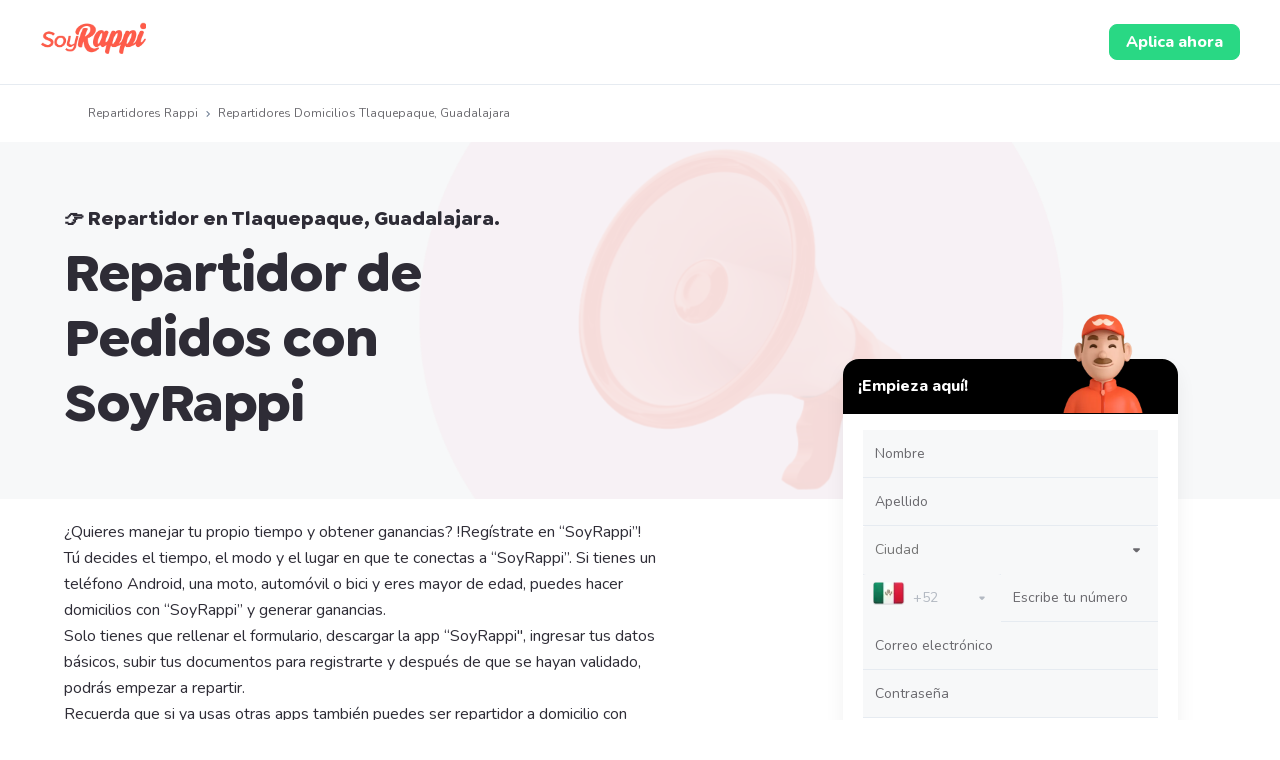

--- FILE ---
content_type: text/html; charset=utf-8
request_url: https://www.rappi.com.mx/repartidor/tlaquepaque-guadalajara
body_size: 26430
content:
<!DOCTYPE html><html lang="es"><head><meta charSet="utf-8"/><meta name="viewport" content="width=device-width"/><title>Trabajo de Repartidor en Tlaquepaque, Guadalajara con Rappi</title><link rel="icon" href="/favicon.ico"/><meta name="description" content="Controla tu tiempo haciendo entregas a domicilio en Tlaquepaque, Guadalajara con Rappi y obten ganancias semanales de 4 maneras diferentes sumándote a SoyRappi"/><script id="jobs-scheme-script" type="application/ld+json">{"@context":"https://schema.org/","@type":"JobPosting","title":"Repartidor de Pedidos con SoyRappi, Tlaquepaque, Guadalajara, Guadalajara.","Industry":"Internet","directApply":true,"occupationalCategory":"repartidor","description":"<p><p style=\"margin-left:0px;\">¿Quieres manejar tu propio tiempo y obtener ganancias? !Regístrate en “SoyRappi”! <p style=\"margin-left:0px;\">Tú decides el tiempo, el modo y el lugar en que te conectas a “SoyRappi”. Si tienes un teléfono Android, una moto, automóvil o bici y eres mayor de edad, puedes hacer domicilios con “SoyRappi” y generar ganancias. <p style=\"margin-left:0px;\">Solo tienes que rellenar el formulario, descargar la app “SoyRappi\", ingresar tus datos básicos, subir tus documentos para registrarte y después de que se hayan validado, podrás empezar a repartir. <p style=\"margin-left:0px;\">Recuerda que si ya usas otras apps también puedes ser repartidor a domicilio con “SoyRappi” </p>","identifier":{"@type":"PropertyValue","name":"Rappi"},"datePosted":"2026-16-1","validThrough":"2026-15-2","employmentType":"Flexible hours","hiringOrganization":{"@type":"Organization","name":"Rappi","sameAs":"https://www.rappi.com.mx","logo":"https://images.rappi.com/web/rappi_favicon.png"},"jobLocation":{"@type":"Place","address":{"@type":"PostalAddress","addressLocality":"Tlaquepaque, Guadalajara","addressRegion":"Guadalajara","addressCountry":"México"}}}</script><script id="faqs-script" type="application/ld+json">{"@context":"https://schema.org/","@type":"FAQPage","mainEntity":[{"@type":"Question","name":"¿Necesito dinero para conectarme con Soy Rappi?","acceptedAnswer":{"@type":"Answer","text":"No, para usar la aplicación no necesitas ninguna base de dinero. Incluso, si reclamas nuestra tarjeta de compras podrás realizar pedidos dónde Rappi te transfiere el dinero que necesites para comprar los productos."}},{"@type":"Question","name":"¿Cómo recibo las ganancias?","acceptedAnswer":{"@type":"Answer","text":"Dentro de la app asocias una cuenta bancaria en la cual recibirás tus ganancias."}},{"@type":"Question","name":"¿Es obligatorio tener la mochila para comenzar a repartir?","acceptedAnswer":{"@type":"Answer","text":"No, tener la maleta no es obligatorio para empezar con tus primeras entregas, sin embargo, es recomendable que uses cualquier maleta de entregas o que adquieras la mochila oficial de Rappi para poder llevar los productos en buenas condiciones."}}]}</script><script id="breadcrumbs-script" type="application/ld+json">{"@context":"https://schema.org/","@type":"BreadcrumbList","itemListElement":[{"@type":"ListItem","position":1,"name":"Repartidores Rappi","item":"https://www.rappi.com.mx/repartidor"},{"@type":"ListItem","position":2,"name":"Repartidores Domicilios Tlaquepaque, Guadalajara"}]}</script><meta name="next-head-count" content="8"/><link rel="preconnect" href="https://fonts.googleapis.com"/><link rel="preconnect" href="https://fonts.gstatic.com" crossorigin=""/><link rel="preconnect" href="https://fonts.gstatic.com" crossorigin /><link rel="preload" href="/static-jobs/_next/static/css/0f3da03e59540da1.css" as="style"/><link rel="stylesheet" href="/static-jobs/_next/static/css/0f3da03e59540da1.css" data-n-g=""/><link rel="preload" href="/static-jobs/_next/static/css/c687e17a6ce1e2ce.css" as="style"/><link rel="stylesheet" href="/static-jobs/_next/static/css/c687e17a6ce1e2ce.css" data-n-p=""/><noscript data-n-css=""></noscript><script defer="" nomodule="" src="/static-jobs/_next/static/chunks/polyfills-c67a75d1b6f99dc8.js"></script><script src="/static-jobs/_next/static/chunks/webpack-c4ec083420f60d1a.js" defer=""></script><script src="/static-jobs/_next/static/chunks/framework-0ba0ddd33199226d.js" defer=""></script><script src="/static-jobs/_next/static/chunks/main-97f5d42a96b2d79d.js" defer=""></script><script src="/static-jobs/_next/static/chunks/pages/_app-1b47a26d01a97bc7.js" defer=""></script><script src="/static-jobs/_next/static/chunks/bd1a647f-cab03d7cdb1bcd67.js" defer=""></script><script src="/static-jobs/_next/static/chunks/354-c02457af3c9a6a17.js" defer=""></script><script src="/static-jobs/_next/static/chunks/956-80b42c057a1ecd2c.js" defer=""></script><script src="/static-jobs/_next/static/chunks/675-28dc3fbc36a42d53.js" defer=""></script><script src="/static-jobs/_next/static/chunks/pages/courier/%5Bcity_name%5D-5271a8b2efe1c3bb.js" defer=""></script><script src="/static-jobs/_next/static/zB-6OReqPsnZWg58V6_xj/_buildManifest.js" defer=""></script><script src="/static-jobs/_next/static/zB-6OReqPsnZWg58V6_xj/_ssgManifest.js" defer=""></script><style data-styled="" data-styled-version="5.3.11">.iKLRDb{-webkit-letter-spacing:normal;-moz-letter-spacing:normal;-ms-letter-spacing:normal;letter-spacing:normal;text-align:center;white-space:nowrap;outline:none;border-radius:8px;object-fit:contain;border:none;font-family:'Nunito';font-weight:800;background-color:transparent;}/*!sc*/
.iKLRDb[disabled]{pointer-events:none;}/*!sc*/
.iKLRDb:hover{cursor:pointer;}/*!sc*/
data-styled.g1[id="sc-aXZVg"]{content:"iKLRDb,"}/*!sc*/
.bZIist.primary{background-color:#29d884;color:#ffffff;}/*!sc*/
.bZIist.primary:hover{background-color:#2acf86;color:#ffffff;}/*!sc*/
.bZIist.primary:active,.bZIist.primary:focus{background-color:#21b16c;color:#ffffff;}/*!sc*/
.bZIist.primary span > svg{fill:#ffffff;}/*!sc*/
.bZIist.primary span > svg path{fill:#ffffff;}/*!sc*/
.bZIist.primary.sc-gEvEer[disabled]{background-color:#e6ebf1;color:#b3b9c2;}/*!sc*/
.bZIist.primary.sc-gEvEer[disabled] span > svg{fill:#b3b9c2;}/*!sc*/
.bZIist.primary.sc-gEvEer[disabled] span > svg path{fill:#b3b9c2;}/*!sc*/
.bZIist.secondary{background-color:#e9fcf2;color:#29d884;}/*!sc*/
.bZIist.secondary:hover{background-color:#29d884;color:#ffffff;}/*!sc*/
.bZIist.secondary:active,.bZIist.secondary:focus{background-color:#21b16c;color:#ffffff;}/*!sc*/
.bZIist.secondary span > svg{fill:#29d884;}/*!sc*/
.bZIist.secondary span > svg path{fill:#29d884;}/*!sc*/
.bZIist.secondary.sc-gEvEer[disabled]{background-color:#f7f8f9;color:#b3b9c2;}/*!sc*/
.bZIist.secondary.sc-gEvEer[disabled] span > svg{fill:#b3b9c2;}/*!sc*/
.bZIist.secondary.sc-gEvEer[disabled] span > svg path{fill:#b3b9c2;}/*!sc*/
.bZIist.tertiary{border:solid 1px #e6ebf1;background-color:#ffffff;color:#ff441f;}/*!sc*/
.bZIist.tertiary:hover{background-color:#f7f8f9;}/*!sc*/
.bZIist.tertiary:active,.bZIist.tertiary:focus{border:solid 1px #ff441f;background-color:#f7f8f9;}/*!sc*/
.bZIist.tertiary span > svg{fill:#ff441f;}/*!sc*/
.bZIist.tertiary span > svg path{fill:#ff441f;}/*!sc*/
.bZIist.small{width:100%;height:48px;padding:10px 16px;font-size:16px;line-height:1.63;}/*!sc*/
@media (min-width:769px){.bZIist.small{width:auto;min-width:100px;max-width:343px;height:36px;padding:6px 10px;font-size:14px;line-height:1.71;}}/*!sc*/
.bZIist.big{min-width:162px;max-width:343px;height:48px;padding:10px;font-size:16px;line-height:1.63;}/*!sc*/
.bZIist.wide{width:100%;height:48px;padding:10px 16px;font-size:16px;line-height:1.63;}/*!sc*/
@media (min-width:769px){.bZIist.wide{min-width:162px;max-width:343px;padding:10px;}}/*!sc*/
data-styled.g2[id="sc-gEvEer"]{content:"bZIist,"}/*!sc*/
.jzpdih{width:100%;display:-webkit-box;display:-webkit-flex;display:-ms-flexbox;display:flex;-webkit-box-pack:center;-webkit-justify-content:center;-ms-flex-pack:center;justify-content:center;-webkit-align-items:center;-webkit-box-align:center;-ms-flex-align:center;align-items:center;font-stretch:normal;font-style:normal;}/*!sc*/
.jzpdih label{cursor:pointer;}/*!sc*/
data-styled.g3[id="sc-eqUAAy"]{content:"jzpdih,"}/*!sc*/
.fAPPNb{font-size:12px;font-family:Nunito;font-weight:800;line-height:1.83;-webkit-letter-spacing:normal;-moz-letter-spacing:normal;-ms-letter-spacing:normal;letter-spacing:normal;color:#2e2c36;}/*!sc*/
.fTjaSl{font-size:40px;font-family:Goldplay-Bold;font-weight:initial;line-height:1.25;-webkit-letter-spacing:normal;-moz-letter-spacing:normal;-ms-letter-spacing:normal;letter-spacing:normal;color:#2e2c36;}/*!sc*/
.eXgcSY{font-size:20px;font-family:Nunito;font-weight:800;line-height:1.5;-webkit-letter-spacing:normal;-moz-letter-spacing:normal;-ms-letter-spacing:normal;letter-spacing:normal;color:#2e2c36;}/*!sc*/
.cQMYKl{font-size:16px;font-family:Nunito;font-weight:400;line-height:1.63;-webkit-letter-spacing:normal;-moz-letter-spacing:normal;-ms-letter-spacing:normal;letter-spacing:normal;color:#2e2c36;}/*!sc*/
.embkzd{font-size:16px;font-family:Nunito;font-weight:800;line-height:1.63;-webkit-letter-spacing:normal;-moz-letter-spacing:normal;-ms-letter-spacing:normal;letter-spacing:normal;color:#2e2c36;}/*!sc*/
.fhKpuY{font-size:14px;font-family:Nunito;font-weight:400;line-height:1.71;-webkit-letter-spacing:normal;-moz-letter-spacing:normal;-ms-letter-spacing:normal;letter-spacing:normal;color:#6a696e;}/*!sc*/
.ciocpN{font-size:16px;font-family:Nunito;font-weight:400;line-height:1.63;-webkit-letter-spacing:normal;-moz-letter-spacing:normal;-ms-letter-spacing:normal;letter-spacing:normal;color:#6a696e;}/*!sc*/
.jdKauH{font-size:12px;font-family:Nunito;font-weight:400;line-height:1.83;-webkit-letter-spacing:normal;-moz-letter-spacing:normal;-ms-letter-spacing:normal;letter-spacing:normal;color:#2e2c36;}/*!sc*/
.kWzDUX{font-size:12px;font-family:Nunito;font-weight:400;line-height:1.83;-webkit-letter-spacing:normal;-moz-letter-spacing:normal;-ms-letter-spacing:normal;letter-spacing:normal;color:#6a696e;}/*!sc*/
.jKatCV{font-size:16px;font-family:Nunito;font-weight:800;line-height:1.63;-webkit-letter-spacing:normal;-moz-letter-spacing:normal;-ms-letter-spacing:normal;letter-spacing:normal;color:#29d884;}/*!sc*/
.egDaUC{font-size:16px;font-family:Nunito;font-weight:800;line-height:1.63;-webkit-letter-spacing:normal;-moz-letter-spacing:normal;-ms-letter-spacing:normal;letter-spacing:normal;color:#ffffff;}/*!sc*/
data-styled.g5[id="sc-dcJsrY"]{content:"fAPPNb,fTjaSl,eXgcSY,cQMYKl,embkzd,fhKpuY,ciocpN,jdKauH,kWzDUX,jKatCV,egDaUC,"}/*!sc*/
.iOQdSM{cursor:pointer;white-space:nowrap;outline:none;border:none;-webkit-text-decoration:none;text-decoration:none;}/*!sc*/
.iOQdSM.disabled{pointer-events:none;}/*!sc*/
.iOQdSM span > svg{vertical-align:middle;display:inline-block;position:relative;}/*!sc*/
.iOQdSM.primary,.iOQdSM.secondary{color:#29d884;}/*!sc*/
.iOQdSM.primary span > svg,.iOQdSM.secondary span > svg{fill:#29d884;bottom:3px;}/*!sc*/
.iOQdSM.primary span > svg path,.iOQdSM.secondary span > svg path{fill:#29d884;}/*!sc*/
.iOQdSM.primary:hover,.iOQdSM.secondary:hover{color:#2acf86;}/*!sc*/
.iOQdSM.primary:hover span > svg,.iOQdSM.secondary:hover span > svg{fill:#2acf86;}/*!sc*/
.iOQdSM.primary:hover span > svg path,.iOQdSM.secondary:hover span > svg path{fill:#2acf86;}/*!sc*/
.iOQdSM.primary:active,.iOQdSM.secondary:active,.iOQdSM.primary:focus,.iOQdSM.secondary:focus,.iOQdSM.primary:visited,.iOQdSM.secondary:visited{color:#21b16c;}/*!sc*/
.iOQdSM.primary:active span > svg,.iOQdSM.secondary:active span > svg,.iOQdSM.primary:focus span > svg,.iOQdSM.secondary:focus span > svg,.iOQdSM.primary:visited span > svg,.iOQdSM.secondary:visited span > svg{fill:#21b16c;}/*!sc*/
.iOQdSM.primary:active span > svg path,.iOQdSM.secondary:active span > svg path,.iOQdSM.primary:focus span > svg path,.iOQdSM.secondary:focus span > svg path,.iOQdSM.primary:visited span > svg path,.iOQdSM.secondary:visited span > svg path{fill:#21b16c;}/*!sc*/
.iOQdSM.tertiary{color:#2e2c36;}/*!sc*/
.iOQdSM.tertiary span > svg{fill:#2e2c36;bottom:2px;}/*!sc*/
.iOQdSM.tertiary span > svg path{fill:#2e2c36;}/*!sc*/
.iOQdSM.tertiary:hover{color:#29d884;}/*!sc*/
.iOQdSM.tertiary:hover span > svg{fill:#29d884;}/*!sc*/
.iOQdSM.tertiary:hover span > svg path{fill:#29d884;}/*!sc*/
.iOQdSM.tertiary:active,.iOQdSM.tertiary:focus,.iOQdSM.tertiary:visited{color:#6a696e;}/*!sc*/
.iOQdSM.tertiary:active span > svg,.iOQdSM.tertiary:focus span > svg,.iOQdSM.tertiary:visited span > svg{fill:#6a696e;}/*!sc*/
.iOQdSM.tertiary:active span > svg path,.iOQdSM.tertiary:focus span > svg path,.iOQdSM.tertiary:visited span > svg path{fill:#6a696e;}/*!sc*/
.iOQdSM.prevent-redirect{pointer-events:none;cursor:pointer;}/*!sc*/
.iOQdSM.primary.disabled,.iOQdSM.secondary.disabled,.iOQdSM.tertiary.disabled,.iOQdSM.quaternary.disabled{color:#b3b9c2;}/*!sc*/
.iOQdSM.primary.disabled span > svg,.iOQdSM.secondary.disabled span > svg,.iOQdSM.tertiary.disabled span > svg,.iOQdSM.quaternary.disabled span > svg{fill:#b3b9c2;}/*!sc*/
.iOQdSM.primary.disabled span > svg path,.iOQdSM.secondary.disabled span > svg path,.iOQdSM.tertiary.disabled span > svg path,.iOQdSM.quaternary.disabled span > svg path{fill:#b3b9c2;}/*!sc*/
.iOQdSM.quaternary{color:#29d884;}/*!sc*/
.iOQdSM.quaternary span > svg{fill:#29d884;bottom:2px;}/*!sc*/
.iOQdSM.quaternary span > svg path{fill:#29d884;}/*!sc*/
.iOQdSM.quaternary:hover{color:#2acf86;}/*!sc*/
.iOQdSM.quaternary:hover span > svg{fill:#2acf86;}/*!sc*/
.iOQdSM.quaternary:hover span > svg path{fill:#2acf86;}/*!sc*/
.iOQdSM.quaternary:active,.iOQdSM.quaternary:focus,.iOQdSM.quaternary:visited{color:#21b16c;}/*!sc*/
.iOQdSM.quaternary:active span > svg,.iOQdSM.quaternary:focus span > svg,.iOQdSM.quaternary:visited span > svg{fill:#21b16c;}/*!sc*/
.iOQdSM.quaternary:active span > svg path,.iOQdSM.quaternary:focus span > svg path,.iOQdSM.quaternary:visited span > svg path{fill:#21b16c;}/*!sc*/
data-styled.g6[id="sc-iGgWBj"]{content:"iOQdSM,"}/*!sc*/
.cmGUem{width:100%;overflow-y:hidden;overflow-x:auto;margin:1rem 0 0.5rem 0;padding:0.5rem 0.5rem 0 0.5rem;}/*!sc*/
.cmGUem::-webkit-scrollbar{width:0;height:0;background:transparent;}/*!sc*/
data-styled.g17[id="sc-69ee8a42-0"]{content:"cmGUem,"}/*!sc*/
.cEjDsn{width:100%;display:-webkit-box;display:-webkit-flex;display:-ms-flexbox;display:flex;}/*!sc*/
data-styled.g20[id="sc-69ee8a42-3"]{content:"cEjDsn,"}/*!sc*/
.jpjipD{width:100%;}/*!sc*/
data-styled.g21[id="sc-6575281c-0"]{content:"jpjipD,"}/*!sc*/
.bFzpyh{-webkit-filter:none !important;filter:none !important;}/*!sc*/
data-styled.g22[id="sc-6575281c-1"]{content:"bFzpyh,"}/*!sc*/
.dpybHh{max-width:960px;margin:0 auto;padding:4rem 2rem;}/*!sc*/
data-styled.g23[id="sc-ff6c6dd4-0"]{content:"dpybHh,"}/*!sc*/
.fbTVqW{display:-webkit-box;display:-webkit-flex;display:-ms-flexbox;display:flex;-webkit-flex-direction:column;-ms-flex-direction:column;flex-direction:column;-webkit-align-items:center;-webkit-box-align:center;-ms-flex-align:center;align-items:center;text-align:center;}/*!sc*/
data-styled.g24[id="sc-ff6c6dd4-1"]{content:"fbTVqW,"}/*!sc*/
.kzGQVV{display:-webkit-box;display:-webkit-flex;display:-ms-flexbox;display:flex;-webkit-flex-direction:column;-ms-flex-direction:column;flex-direction:column;margin-top:1.5rem;}/*!sc*/
data-styled.g25[id="sc-ff6c6dd4-2"]{content:"kzGQVV,"}/*!sc*/
.JUTEL{display:-webkit-box;display:-webkit-flex;display:-ms-flexbox;display:flex;-webkit-flex-direction:column;-ms-flex-direction:column;flex-direction:column;margin-top:1.2rem;}/*!sc*/
.JUTEL p{margin-top:4px;}/*!sc*/
@media (min-width:768px){.JUTEL h3{font-size:24px;}.JUTEL p{font-size:18px;}}/*!sc*/
data-styled.g26[id="sc-ff6c6dd4-3"]{content:"JUTEL,"}/*!sc*/
.cXgOve{display:-webkit-inline-box;display:-webkit-inline-flex;display:-ms-inline-flexbox;display:inline-flex;-webkit-align-items:center;-webkit-box-align:center;-ms-flex-align:center;align-items:center;color:graya80;}/*!sc*/
.cXgOve span{color:graya80;}/*!sc*/
.cXgOve span a,.cXgOve span a:active,.cXgOve span a:focus,.cXgOve span a:visited{color:graya80;}/*!sc*/
data-styled.g27[id="sc-cPiKLX"]{content:"cXgOve,"}/*!sc*/
.jdTBSY{display:-webkit-box;display:-webkit-flex;display:-ms-flexbox;display:flex;list-style:none;margin:0;padding:0;}/*!sc*/
data-styled.g28[id="sc-dLMFU"]{content:"jdTBSY,"}/*!sc*/
.jbZTjO{display:-webkit-box;display:-webkit-flex;display:-ms-flexbox;display:flex;}/*!sc*/
.jbZTjO:not(:last-child):after{content:'·';height:24px;padding-left:6px;padding-right:6px;}/*!sc*/
data-styled.g29[id="sc-eDPEul"]{content:"jbZTjO,"}/*!sc*/
.jhJwqg{display:-webkit-box;display:-webkit-flex;display:-ms-flexbox;display:flex;-webkit-align-items:center;-webkit-box-align:center;-ms-flex-align:center;align-items:center;}/*!sc*/
.jhJwqg:nth-last-child(){margin-right:0;}/*!sc*/
data-styled.g30[id="sc-eldPxv"]{content:"jhJwqg,"}/*!sc*/
.koelRl{display:-webkit-box;display:-webkit-flex;display:-ms-flexbox;display:flex;-webkit-align-items:center;-webkit-box-align:center;-ms-flex-align:center;align-items:center;-webkit-text-decoration:none;text-decoration:none;}/*!sc*/
data-styled.g31[id="sc-fPXMVe"]{content:"koelRl,"}/*!sc*/
.bXymNx{margin-right:4px;fill:graya80;}/*!sc*/
data-styled.g32[id="sc-gFqAkR"]{content:"bXymNx,"}/*!sc*/
.ccojnm{display:block;background-color:#ffffff;-webkit-align-items:center;-webkit-box-align:center;-ms-flex-align:center;align-items:center;border-top:1px solid var(--disable-color);padding-top:2rem;}/*!sc*/
data-styled.g33[id="sc-642666f1-0"]{content:"ccojnm,"}/*!sc*/
.jogui{display:-webkit-box;display:-webkit-flex;display:-ms-flexbox;display:flex;width:100%;-webkit-flex-direction:column-reverse;-ms-flex-direction:column-reverse;flex-direction:column-reverse;}/*!sc*/
@media (min-width:713px){.jogui{-webkit-flex-direction:row;-ms-flex-direction:row;flex-direction:row;}}/*!sc*/
data-styled.g34[id="sc-642666f1-1"]{content:"jogui,"}/*!sc*/
.iioVHf{display:-webkit-inline-box;display:-webkit-inline-flex;display:-ms-inline-flexbox;display:inline-flex;-webkit-box-pack:justify;-webkit-justify-content:space-between;-ms-flex-pack:justify;justify-content:space-between;width:100%;}/*!sc*/
data-styled.g35[id="sc-642666f1-2"]{content:"iioVHf,"}/*!sc*/
.eNnMAJ{display:-webkit-box;display:-webkit-flex;display:-ms-flexbox;display:flex;-webkit-flex-direction:column-reverse;-ms-flex-direction:column-reverse;flex-direction:column-reverse;}/*!sc*/
@media (min-width:768px){.eNnMAJ{-webkit-flex-direction:row;-ms-flex-direction:row;flex-direction:row;-webkit-align-items:center;-webkit-box-align:center;-ms-flex-align:center;align-items:center;padding-bottom:1rem;}}/*!sc*/
data-styled.g36[id="sc-642666f1-3"]{content:"eNnMAJ,"}/*!sc*/
.gGPUIK{width:300px;}/*!sc*/
@media (min-width:768px){.gGPUIK{width:200px;}}/*!sc*/
data-styled.g37[id="sc-642666f1-4"]{content:"gGPUIK,"}/*!sc*/
.hbsHOD{display:block;text-align:start;padding:0 0 6rem 2rem;}/*!sc*/
@media (min-width:768px){.hbsHOD{padding:0 0 0 1rem;width:100%;}}/*!sc*/
data-styled.g38[id="sc-642666f1-5"]{content:"hbsHOD,"}/*!sc*/
.fWeati{padding-top:1rem;padding-left:0;}/*!sc*/
@media (min-width:425px){.fWeati{height:100%;display:grid;grid-gap:20px;grid-auto-rows:30px;grid-template-columns:repeat(auto-fill,minmax(200px,1fr));}}/*!sc*/
data-styled.g39[id="sc-642666f1-6"]{content:"fWeati,"}/*!sc*/
.jasJyC{padding-bottom:1rem;}/*!sc*/
data-styled.g40[id="sc-642666f1-7"]{content:"jasJyC,"}/*!sc*/
.WuRhe{display:block;-webkit-align-items:center;-webkit-box-align:center;-ms-flex-align:center;align-items:center;padding:2rem 0rem;}/*!sc*/
@media (min-width:768px){.WuRhe{border-top:1px solid var(--disable-color);padding-right:1rem;}}/*!sc*/
data-styled.g41[id="sc-642666f1-8"]{content:"WuRhe,"}/*!sc*/
.inUcYx{display:block;-webkit-align-items:center;-webkit-box-align:center;-ms-flex-align:center;align-items:center;padding:10px;text-transform:capitalize;}/*!sc*/
data-styled.g42[id="sc-642666f1-9"]{content:"inUcYx,"}/*!sc*/
.bwLbBn{text-align:center;padding:0.75rem 1rem;}/*!sc*/
@media (min-width:768px){.bwLbBn{padding-right:2rem;}}/*!sc*/
data-styled.g43[id="sc-642666f1-10"]{content:"bwLbBn,"}/*!sc*/
.daVUyy{display:-webkit-inline-box;display:-webkit-inline-flex;display:-ms-inline-flexbox;display:inline-flex;-webkit-box-pack:center;-webkit-justify-content:center;-ms-flex-pack:center;justify-content:center;}/*!sc*/
@media (min-width:768px){.daVUyy{display:-webkit-inline-box;display:-webkit-inline-flex;display:-ms-inline-flexbox;display:inline-flex;}}/*!sc*/
data-styled.g44[id="sc-642666f1-11"]{content:"daVUyy,"}/*!sc*/
.gQOaOd{width:160px;height:48px;background:#e9fcf2;border:1px solid #e9fcf2;border-radius:8px;margin-right:20px;}/*!sc*/
data-styled.g45[id="sc-642666f1-12"]{content:"gQOaOd,"}/*!sc*/
.ceuoVi{width:160px;height:48px;background:#5e00be;border:1px solid #5e00be;color:#ffffff;border-radius:8px;display:-webkit-inline-box;display:-webkit-inline-flex;display:-ms-inline-flexbox;display:inline-flex;-webkit-box-pack:center;-webkit-justify-content:center;-ms-flex-pack:center;justify-content:center;-webkit-align-items:center;-webkit-box-align:center;-ms-flex-align:center;align-items:center;}/*!sc*/
data-styled.g46[id="sc-642666f1-13"]{content:"ceuoVi,"}/*!sc*/
.iFvPPx{margin:0px 7px 0px 0px;display:-webkit-inline-box;display:-webkit-inline-flex;display:-ms-inline-flexbox;display:inline-flex;vertical-align:text-bottom;}/*!sc*/
data-styled.g47[id="sc-642666f1-14"]{content:"iFvPPx,"}/*!sc*/
.iQQOiz{pointer-events:auto;}/*!sc*/
data-styled.g48[id="sc-ikkxIA"]{content:"iQQOiz,"}/*!sc*/
.irhLBv{display:inline-block;vertical-align:middle;cursor:pointer;outline:none;}/*!sc*/
data-styled.g49[id="sc-dAbbOL"]{content:"irhLBv,"}/*!sc*/
.idyHvD{border:0;-webkit-clip:rect(0 0 0 0);clip:rect(0 0 0 0);height:1px;margin:-1px;overflow:hidden;padding:0;position:absolute;white-space:nowrap;width:1px;}/*!sc*/
data-styled.g50[id="sc-feUZmu"]{content:"idyHvD,"}/*!sc*/
.gzXPPG{display:inline-block;width:24px;height:24x;-webkit-transition:all 150ms;transition:all 150ms;}/*!sc*/
data-styled.g51[id="sc-fUnMCh"]{content:"gzXPPG,"}/*!sc*/
.jrVHpV{max-width:343px;}/*!sc*/
.jrVHpV > span{display:block;margin-bottom:4px;}/*!sc*/
data-styled.g58[id="sc-koXPp"]{content:"jrVHpV,"}/*!sc*/
.dqCBiV{display:-webkit-box;display:-webkit-flex;display:-ms-flexbox;display:flex;-webkit-align-items:center;-webkit-box-align:center;-ms-flex-align:center;align-items:center;-webkit-box-pack:justify;-webkit-justify-content:space-between;-ms-flex-pack:justify;justify-content:space-between;padding-left:10px;cursor:pointer;height:48px;padding:12px 10px;box-shadow:0 1px 0 0 #e6ebf1;background-color:#f7f8f9;border-top-right-radius:3px;border-top-left-radius:3px;}/*!sc*/
.dqCBiV > span{text-overflow:ellipsis;overflow:hidden;white-space:nowrap;color:#6a696e;}/*!sc*/
.dqCBiV svg{-webkit-transition:all 0.15s;transition:all 0.15s;}/*!sc*/
.gQeFWj{display:-webkit-box;display:-webkit-flex;display:-ms-flexbox;display:flex;-webkit-align-items:center;-webkit-box-align:center;-ms-flex-align:center;align-items:center;-webkit-box-pack:justify;-webkit-justify-content:space-between;-ms-flex-pack:justify;justify-content:space-between;padding-left:10px;cursor:not-allowed;height:48px;padding:12px 10px;box-shadow:0 1px 0 0 #e6ebf1;background-color:#f7f8f9;border-top-right-radius:3px;border-top-left-radius:3px;}/*!sc*/
.gQeFWj > span{text-overflow:ellipsis;overflow:hidden;white-space:nowrap;color:#b3b9c2;}/*!sc*/
.gQeFWj svg{-webkit-transition:all 0.15s;transition:all 0.15s;}/*!sc*/
.gQeFWj svg path{fill:#b3b9c2;}/*!sc*/
data-styled.g59[id="sc-bmzYkS"]{content:"dqCBiV,gQeFWj,"}/*!sc*/
.gqyGcT{font-family:'Nunito';font-weight:400;font-size:14px;font-stretch:normal;font-style:normal;line-height:1.71;-webkit-letter-spacing:normal;-moz-letter-spacing:normal;-ms-letter-spacing:normal;letter-spacing:normal;text-align:left;box-sizing:border-box;color:#6a696e;background-color:#f7f8f9;background:transparent;width:100%;border:transparent;cursor:pointer;outline:none;text-overflow:ellipsis;overflow:hidden;white-space:nowrap;}/*!sc*/
.hcmhIM{font-family:'Nunito';font-weight:400;font-size:14px;font-stretch:normal;font-style:normal;line-height:1.71;-webkit-letter-spacing:normal;-moz-letter-spacing:normal;-ms-letter-spacing:normal;letter-spacing:normal;text-align:left;box-sizing:border-box;color:#b3b9c2;background-color:#f7f8f9;background:transparent;width:100%;border:transparent;cursor:not-allowed;outline:none;text-overflow:ellipsis;overflow:hidden;white-space:nowrap;}/*!sc*/
data-styled.g60[id="sc-iHGNWf"]{content:"gqyGcT,hcmhIM,"}/*!sc*/
.bQPrIJ{width:auto;position:relative;}/*!sc*/
.kGtMJK{width:100%;position:relative;}/*!sc*/
data-styled.g62[id="sc-kOHTFB"]{content:"bQPrIJ,kGtMJK,"}/*!sc*/
.jIzwRt{width:100%;height:48px;font-family:'Nunito';font-weight:400;font-size:14px;font-stretch:normal;font-style:normal;line-height:1.71;-webkit-letter-spacing:normal;-moz-letter-spacing:normal;-ms-letter-spacing:normal;letter-spacing:normal;text-align:left;box-sizing:border-box;color:#2e2c36;background-color:#f7f8f9;border-top:none;border-left:none;border-right:none;border-bottom:1px solid #e6ebf1;padding:12px 20px 12px 0px;padding-left:12px;caret-color:#29d884;}/*!sc*/
.jIzwRt:disabled{cursor:not-allowed;}/*!sc*/
.jIzwRt:disabled::-webkit-input-placeholder{color:#b3b9c2;}/*!sc*/
.jIzwRt:disabled::-moz-placeholder{color:#b3b9c2;}/*!sc*/
.jIzwRt:disabled:-ms-input-placeholder{color:#b3b9c2;}/*!sc*/
.jIzwRt:disabled::placeholder{color:#b3b9c2;}/*!sc*/
.jIzwRt:focus{border-top:none;border-left:none;border-right:none;border-bottom:1px solid #29d884;outline:#29d884;}/*!sc*/
.jIzwRt::-webkit-input-placeholder{color:#6a696e;}/*!sc*/
.jIzwRt::-moz-placeholder{color:#6a696e;}/*!sc*/
.jIzwRt:-ms-input-placeholder{color:#6a696e;}/*!sc*/
.jIzwRt::placeholder{color:#6a696e;}/*!sc*/
data-styled.g65[id="sc-cWSHoV"]{content:"jIzwRt,"}/*!sc*/
.dNrWwT{display:-webkit-box;display:-webkit-flex;display:-ms-flexbox;display:flex;width:100%;-webkit-align-items:center;-webkit-box-align:center;-ms-flex-align:center;align-items:center;-webkit-flex-direction:column;-ms-flex-direction:column;flex-direction:column;}/*!sc*/
data-styled.g68[id="sc-e8395d7f-0"]{content:"dNrWwT,"}/*!sc*/
.cIuxOM{display:-webkit-box;display:-webkit-flex;display:-ms-flexbox;display:flex;width:100%;-webkit-align-items:center;-webkit-box-align:center;-ms-flex-align:center;align-items:center;font-size:14px;}/*!sc*/
.cIuxOM #dialCode{padding-left:40px;}/*!sc*/
.cIuxOM .dropdown-list-wrapper ul li{padding:12px 4px !important;display:-webkit-box;display:-webkit-flex;display:-ms-flexbox;display:flex;-webkit-box-pack:start;-webkit-justify-content:flex-start;-ms-flex-pack:start;justify-content:flex-start;}/*!sc*/
data-styled.g69[id="sc-e8395d7f-1"]{content:"cIuxOM,"}/*!sc*/
.bclNRH{width:100%;}/*!sc*/
.bclNRH div{width:100%;max-width:100%;}/*!sc*/
data-styled.g70[id="sc-e8395d7f-2"]{content:"bclNRH,"}/*!sc*/
.jDrEVb{position:absolute;width:45px;height:19px;display:-webkit-box;display:-webkit-flex;display:-ms-flexbox;display:flex;-webkit-align-items:center;-webkit-box-align:center;-ms-flex-align:center;align-items:center;padding-left:10px;}/*!sc*/
data-styled.g71[id="sc-e8395d7f-3"]{content:"jDrEVb,"}/*!sc*/
.kGVFSL{width:100%;display:-webkit-box;display:-webkit-flex;display:-ms-flexbox;display:flex;gap:10px;-webkit-align-items:center;-webkit-box-align:center;-ms-flex-align:center;align-items:center;}/*!sc*/
.kGVFSL #labelTerms{display:-webkit-box;display:-webkit-flex;display:-ms-flexbox;display:flex;width:100%;height:100%;-webkit-box-pack:center;-webkit-justify-content:center;-ms-flex-pack:center;justify-content:center;-webkit-align-items:center;-webkit-box-align:center;-ms-flex-align:center;align-items:center;gap:10px;}/*!sc*/
data-styled.g73[id="sc-e8395d7f-5"]{content:"kGVFSL,"}/*!sc*/
.bkIXiE{width:100%;margin:0;padding:0;}/*!sc*/
data-styled.g74[id="sc-e8395d7f-6"]{content:"bkIXiE,"}/*!sc*/
.jelLnd{color:#007aff;-webkit-text-decoration:underline;text-decoration:underline;font-size:1em;white-space:normal;}/*!sc*/
data-styled.g75[id="sc-e8395d7f-7"]{content:"jelLnd,"}/*!sc*/
.jTZexr{display:none;}/*!sc*/
.jTZexr a:hover,.jTZexr span{-webkit-text-decoration:none !important;text-decoration:none !important;}/*!sc*/
@media (min-width:768px){.jTZexr{display:block;}}/*!sc*/
data-styled.g79[id="sc-67f63c60-3"]{content:"jTZexr,"}/*!sc*/
</style><style data-href="https://fonts.googleapis.com/css2?family=Nunito:wght@400;800&display=swap">@font-face{font-family:'Nunito';font-style:normal;font-weight:400;font-display:swap;src:url(https://fonts.gstatic.com/s/nunito/v26/XRXI3I6Li01BKofiOc5wtlZ2di8HDLshRTA.woff) format('woff')}@font-face{font-family:'Nunito';font-style:normal;font-weight:800;font-display:swap;src:url(https://fonts.gstatic.com/s/nunito/v26/XRXI3I6Li01BKofiOc5wtlZ2di8HDDsmRTA.woff) format('woff')}@font-face{font-family:'Nunito';font-style:normal;font-weight:400;font-display:swap;src:url(https://fonts.gstatic.com/s/nunito/v26/XRXV3I6Li01BKofIOOaBTMnFcQIG.woff2) format('woff2');unicode-range:U+0460-052F,U+1C80-1C8A,U+20B4,U+2DE0-2DFF,U+A640-A69F,U+FE2E-FE2F}@font-face{font-family:'Nunito';font-style:normal;font-weight:400;font-display:swap;src:url(https://fonts.gstatic.com/s/nunito/v26/XRXV3I6Li01BKofIMeaBTMnFcQIG.woff2) format('woff2');unicode-range:U+0301,U+0400-045F,U+0490-0491,U+04B0-04B1,U+2116}@font-face{font-family:'Nunito';font-style:normal;font-weight:400;font-display:swap;src:url(https://fonts.gstatic.com/s/nunito/v26/XRXV3I6Li01BKofIOuaBTMnFcQIG.woff2) format('woff2');unicode-range:U+0102-0103,U+0110-0111,U+0128-0129,U+0168-0169,U+01A0-01A1,U+01AF-01B0,U+0300-0301,U+0303-0304,U+0308-0309,U+0323,U+0329,U+1EA0-1EF9,U+20AB}@font-face{font-family:'Nunito';font-style:normal;font-weight:400;font-display:swap;src:url(https://fonts.gstatic.com/s/nunito/v26/XRXV3I6Li01BKofIO-aBTMnFcQIG.woff2) format('woff2');unicode-range:U+0100-02BA,U+02BD-02C5,U+02C7-02CC,U+02CE-02D7,U+02DD-02FF,U+0304,U+0308,U+0329,U+1D00-1DBF,U+1E00-1E9F,U+1EF2-1EFF,U+2020,U+20A0-20AB,U+20AD-20C0,U+2113,U+2C60-2C7F,U+A720-A7FF}@font-face{font-family:'Nunito';font-style:normal;font-weight:400;font-display:swap;src:url(https://fonts.gstatic.com/s/nunito/v26/XRXV3I6Li01BKofINeaBTMnFcQ.woff2) format('woff2');unicode-range:U+0000-00FF,U+0131,U+0152-0153,U+02BB-02BC,U+02C6,U+02DA,U+02DC,U+0304,U+0308,U+0329,U+2000-206F,U+20AC,U+2122,U+2191,U+2193,U+2212,U+2215,U+FEFF,U+FFFD}@font-face{font-family:'Nunito';font-style:normal;font-weight:800;font-display:swap;src:url(https://fonts.gstatic.com/s/nunito/v26/XRXV3I6Li01BKofIOOaBTMnFcQIG.woff2) format('woff2');unicode-range:U+0460-052F,U+1C80-1C8A,U+20B4,U+2DE0-2DFF,U+A640-A69F,U+FE2E-FE2F}@font-face{font-family:'Nunito';font-style:normal;font-weight:800;font-display:swap;src:url(https://fonts.gstatic.com/s/nunito/v26/XRXV3I6Li01BKofIMeaBTMnFcQIG.woff2) format('woff2');unicode-range:U+0301,U+0400-045F,U+0490-0491,U+04B0-04B1,U+2116}@font-face{font-family:'Nunito';font-style:normal;font-weight:800;font-display:swap;src:url(https://fonts.gstatic.com/s/nunito/v26/XRXV3I6Li01BKofIOuaBTMnFcQIG.woff2) format('woff2');unicode-range:U+0102-0103,U+0110-0111,U+0128-0129,U+0168-0169,U+01A0-01A1,U+01AF-01B0,U+0300-0301,U+0303-0304,U+0308-0309,U+0323,U+0329,U+1EA0-1EF9,U+20AB}@font-face{font-family:'Nunito';font-style:normal;font-weight:800;font-display:swap;src:url(https://fonts.gstatic.com/s/nunito/v26/XRXV3I6Li01BKofIO-aBTMnFcQIG.woff2) format('woff2');unicode-range:U+0100-02BA,U+02BD-02C5,U+02C7-02CC,U+02CE-02D7,U+02DD-02FF,U+0304,U+0308,U+0329,U+1D00-1DBF,U+1E00-1E9F,U+1EF2-1EFF,U+2020,U+20A0-20AB,U+20AD-20C0,U+2113,U+2C60-2C7F,U+A720-A7FF}@font-face{font-family:'Nunito';font-style:normal;font-weight:800;font-display:swap;src:url(https://fonts.gstatic.com/s/nunito/v26/XRXV3I6Li01BKofINeaBTMnFcQ.woff2) format('woff2');unicode-range:U+0000-00FF,U+0131,U+0152-0153,U+02BB-02BC,U+02C6,U+02DA,U+02DC,U+0304,U+0308,U+0329,U+2000-206F,U+20AC,U+2122,U+2191,U+2193,U+2212,U+2215,U+FEFF,U+FFFD}</style></head><body id="body"><div id="__next"><style data-emotion="css-global 1c9onmt">:host,:root,[data-theme]{--chakra-ring-inset:var(--chakra-empty,/*!*/ /*!*/);--chakra-ring-offset-width:0px;--chakra-ring-offset-color:#fff;--chakra-ring-color:rgba(66, 153, 225, 0.6);--chakra-ring-offset-shadow:0 0 #0000;--chakra-ring-shadow:0 0 #0000;--chakra-space-x-reverse:0;--chakra-space-y-reverse:0;--chakra-colors-transparent:transparent;--chakra-colors-current:currentColor;--chakra-colors-black:#000000;--chakra-colors-white:#FFFFFF;--chakra-colors-whiteAlpha-50:rgba(255, 255, 255, 0.04);--chakra-colors-whiteAlpha-100:rgba(255, 255, 255, 0.06);--chakra-colors-whiteAlpha-200:rgba(255, 255, 255, 0.08);--chakra-colors-whiteAlpha-300:rgba(255, 255, 255, 0.16);--chakra-colors-whiteAlpha-400:rgba(255, 255, 255, 0.24);--chakra-colors-whiteAlpha-500:rgba(255, 255, 255, 0.36);--chakra-colors-whiteAlpha-600:rgba(255, 255, 255, 0.48);--chakra-colors-whiteAlpha-700:rgba(255, 255, 255, 0.64);--chakra-colors-whiteAlpha-800:rgba(255, 255, 255, 0.80);--chakra-colors-whiteAlpha-900:rgba(255, 255, 255, 0.92);--chakra-colors-blackAlpha-50:rgba(0, 0, 0, 0.04);--chakra-colors-blackAlpha-100:rgba(0, 0, 0, 0.06);--chakra-colors-blackAlpha-200:rgba(0, 0, 0, 0.08);--chakra-colors-blackAlpha-300:rgba(0, 0, 0, 0.16);--chakra-colors-blackAlpha-400:rgba(0, 0, 0, 0.24);--chakra-colors-blackAlpha-500:rgba(0, 0, 0, 0.36);--chakra-colors-blackAlpha-600:rgba(0, 0, 0, 0.48);--chakra-colors-blackAlpha-700:rgba(0, 0, 0, 0.64);--chakra-colors-blackAlpha-800:rgba(0, 0, 0, 0.80);--chakra-colors-blackAlpha-900:rgba(0, 0, 0, 0.92);--chakra-colors-gray-10:#f7f8f9;--chakra-colors-gray-20:#e6ebf1;--chakra-colors-gray-40:#b3b9c2;--chakra-colors-gray-50:#F7FAFC;--chakra-colors-gray-80:#6a696e;--chakra-colors-gray-100:#2e2c36;--chakra-colors-gray-200:#E2E8F0;--chakra-colors-gray-300:#CBD5E0;--chakra-colors-gray-400:#A0AEC0;--chakra-colors-gray-500:#718096;--chakra-colors-gray-600:#4A5568;--chakra-colors-gray-700:#2D3748;--chakra-colors-gray-800:#1A202C;--chakra-colors-gray-900:#171923;--chakra-colors-red-50:#FFF5F5;--chakra-colors-red-100:#FED7D7;--chakra-colors-red-200:#FEB2B2;--chakra-colors-red-300:#FC8181;--chakra-colors-red-400:#F56565;--chakra-colors-red-500:#E53E3E;--chakra-colors-red-600:#C53030;--chakra-colors-red-700:#9B2C2C;--chakra-colors-red-800:#822727;--chakra-colors-red-900:#63171B;--chakra-colors-orange-50:#FFFAF0;--chakra-colors-orange-100:#FEEBC8;--chakra-colors-orange-200:#FBD38D;--chakra-colors-orange-300:#F6AD55;--chakra-colors-orange-400:#ED8936;--chakra-colors-orange-500:#DD6B20;--chakra-colors-orange-600:#C05621;--chakra-colors-orange-700:#9C4221;--chakra-colors-orange-800:#7B341E;--chakra-colors-orange-900:#652B19;--chakra-colors-yellow-50:#FFFFF0;--chakra-colors-yellow-100:#FEFCBF;--chakra-colors-yellow-200:#FAF089;--chakra-colors-yellow-300:#F6E05E;--chakra-colors-yellow-400:#ECC94B;--chakra-colors-yellow-500:#D69E2E;--chakra-colors-yellow-600:#B7791F;--chakra-colors-yellow-700:#975A16;--chakra-colors-yellow-800:#744210;--chakra-colors-yellow-900:#5F370E;--chakra-colors-green-50:#F0FFF4;--chakra-colors-green-100:#C6F6D5;--chakra-colors-green-200:#9AE6B4;--chakra-colors-green-300:#68D391;--chakra-colors-green-400:#48BB78;--chakra-colors-green-500:#38A169;--chakra-colors-green-600:#2F855A;--chakra-colors-green-700:#276749;--chakra-colors-green-800:#22543D;--chakra-colors-green-900:#1C4532;--chakra-colors-teal-50:#E6FFFA;--chakra-colors-teal-100:#B2F5EA;--chakra-colors-teal-200:#81E6D9;--chakra-colors-teal-300:#4FD1C5;--chakra-colors-teal-400:#38B2AC;--chakra-colors-teal-500:#319795;--chakra-colors-teal-600:#2C7A7B;--chakra-colors-teal-700:#285E61;--chakra-colors-teal-800:#234E52;--chakra-colors-teal-900:#1D4044;--chakra-colors-blue-50:#ebf8ff;--chakra-colors-blue-100:#bee3f8;--chakra-colors-blue-200:#90cdf4;--chakra-colors-blue-300:#63b3ed;--chakra-colors-blue-400:#4299e1;--chakra-colors-blue-500:#3182ce;--chakra-colors-blue-600:#2b6cb0;--chakra-colors-blue-700:#2c5282;--chakra-colors-blue-800:#2a4365;--chakra-colors-blue-900:#1A365D;--chakra-colors-cyan-50:#EDFDFD;--chakra-colors-cyan-100:#C4F1F9;--chakra-colors-cyan-200:#9DECF9;--chakra-colors-cyan-300:#76E4F7;--chakra-colors-cyan-400:#0BC5EA;--chakra-colors-cyan-500:#00B5D8;--chakra-colors-cyan-600:#00A3C4;--chakra-colors-cyan-700:#0987A0;--chakra-colors-cyan-800:#086F83;--chakra-colors-cyan-900:#065666;--chakra-colors-purple-50:#FAF5FF;--chakra-colors-purple-100:#E9D8FD;--chakra-colors-purple-200:#D6BCFA;--chakra-colors-purple-300:#B794F4;--chakra-colors-purple-400:#9F7AEA;--chakra-colors-purple-500:#805AD5;--chakra-colors-purple-600:#6B46C1;--chakra-colors-purple-700:#553C9A;--chakra-colors-purple-800:#44337A;--chakra-colors-purple-900:#322659;--chakra-colors-pink-50:#FFF5F7;--chakra-colors-pink-100:#FED7E2;--chakra-colors-pink-200:#FBB6CE;--chakra-colors-pink-300:#F687B3;--chakra-colors-pink-400:#ED64A6;--chakra-colors-pink-500:#D53F8C;--chakra-colors-pink-600:#B83280;--chakra-colors-pink-700:#97266D;--chakra-colors-pink-800:#702459;--chakra-colors-pink-900:#521B41;--chakra-colors-linkedin-50:#E8F4F9;--chakra-colors-linkedin-100:#CFEDFB;--chakra-colors-linkedin-200:#9BDAF3;--chakra-colors-linkedin-300:#68C7EC;--chakra-colors-linkedin-400:#34B3E4;--chakra-colors-linkedin-500:#00A0DC;--chakra-colors-linkedin-600:#008CC9;--chakra-colors-linkedin-700:#0077B5;--chakra-colors-linkedin-800:#005E93;--chakra-colors-linkedin-900:#004471;--chakra-colors-facebook-50:#E8F4F9;--chakra-colors-facebook-100:#D9DEE9;--chakra-colors-facebook-200:#B7C2DA;--chakra-colors-facebook-300:#6482C0;--chakra-colors-facebook-400:#4267B2;--chakra-colors-facebook-500:#385898;--chakra-colors-facebook-600:#314E89;--chakra-colors-facebook-700:#29487D;--chakra-colors-facebook-800:#223B67;--chakra-colors-facebook-900:#1E355B;--chakra-colors-messenger-50:#D0E6FF;--chakra-colors-messenger-100:#B9DAFF;--chakra-colors-messenger-200:#A2CDFF;--chakra-colors-messenger-300:#7AB8FF;--chakra-colors-messenger-400:#2E90FF;--chakra-colors-messenger-500:#0078FF;--chakra-colors-messenger-600:#0063D1;--chakra-colors-messenger-700:#0052AC;--chakra-colors-messenger-800:#003C7E;--chakra-colors-messenger-900:#002C5C;--chakra-colors-whatsapp-50:#dffeec;--chakra-colors-whatsapp-100:#b9f5d0;--chakra-colors-whatsapp-200:#90edb3;--chakra-colors-whatsapp-300:#65e495;--chakra-colors-whatsapp-400:#3cdd78;--chakra-colors-whatsapp-500:#22c35e;--chakra-colors-whatsapp-600:#179848;--chakra-colors-whatsapp-700:#0c6c33;--chakra-colors-whatsapp-800:#01421c;--chakra-colors-whatsapp-900:#001803;--chakra-colors-twitter-50:#E5F4FD;--chakra-colors-twitter-100:#C8E9FB;--chakra-colors-twitter-200:#A8DCFA;--chakra-colors-twitter-300:#83CDF7;--chakra-colors-twitter-400:#57BBF5;--chakra-colors-twitter-500:#1DA1F2;--chakra-colors-twitter-600:#1A94DA;--chakra-colors-twitter-700:#1681BF;--chakra-colors-twitter-800:#136B9E;--chakra-colors-twitter-900:#0D4D71;--chakra-colors-telegram-50:#E3F2F9;--chakra-colors-telegram-100:#C5E4F3;--chakra-colors-telegram-200:#A2D4EC;--chakra-colors-telegram-300:#7AC1E4;--chakra-colors-telegram-400:#47A9DA;--chakra-colors-telegram-500:#0088CC;--chakra-colors-telegram-600:#007AB8;--chakra-colors-telegram-700:#006BA1;--chakra-colors-telegram-800:#005885;--chakra-colors-telegram-900:#003F5E;--chakra-colors-primary-20:#e9fcf2;--chakra-colors-primary-50:#e9fcf2;--chakra-colors-primary-100:#29d884;--chakra-colors-primary-120:#2acf86;--chakra-colors-primary-150:#21b16c;--chakra-colors-primary-500:#29d884;--chakra-colors-primary-600:#2acf86;--chakra-colors-primary-700:#21b16c;--chakra-colors-secondary-120:#fff2e5;--chakra-colors-secondary-220:#dddffa;--chakra-colors-secondary-320:#ffe9e9;--chakra-colors-secondary-420:#e9f4ff;--chakra-colors-secondary-1100:#ff7d00;--chakra-colors-secondary-2100:#5e00be;--chakra-colors-secondary-3100:#ff441f;--chakra-colors-secondary-4100:#007aff;--chakra-colors-tertiary-1100:#ffae00;--chakra-colors-google:#176bef;--chakra-borders-none:0;--chakra-borders-1px:1px solid;--chakra-borders-2px:2px solid;--chakra-borders-4px:4px solid;--chakra-borders-8px:8px solid;--chakra-fonts-heading:-apple-system,BlinkMacSystemFont,"Segoe UI",Helvetica,Arial,sans-serif,"Apple Color Emoji","Segoe UI Emoji","Segoe UI Symbol";--chakra-fonts-body:-apple-system,BlinkMacSystemFont,"Segoe UI",Helvetica,Arial,sans-serif,"Apple Color Emoji","Segoe UI Emoji","Segoe UI Symbol";--chakra-fonts-mono:SFMono-Regular,Menlo,Monaco,Consolas,"Liberation Mono","Courier New",monospace;--chakra-fontSizes-3xs:0.45rem;--chakra-fontSizes-2xs:0.625rem;--chakra-fontSizes-xs:0.75rem;--chakra-fontSizes-sm:0.875rem;--chakra-fontSizes-md:1rem;--chakra-fontSizes-lg:1.125rem;--chakra-fontSizes-xl:1.25rem;--chakra-fontSizes-2xl:1.5rem;--chakra-fontSizes-3xl:1.875rem;--chakra-fontSizes-4xl:2.25rem;--chakra-fontSizes-5xl:3rem;--chakra-fontSizes-6xl:3.75rem;--chakra-fontSizes-7xl:4.5rem;--chakra-fontSizes-8xl:6rem;--chakra-fontSizes-9xl:8rem;--chakra-fontWeights-hairline:100;--chakra-fontWeights-thin:200;--chakra-fontWeights-light:300;--chakra-fontWeights-normal:400;--chakra-fontWeights-medium:500;--chakra-fontWeights-semibold:600;--chakra-fontWeights-bold:700;--chakra-fontWeights-extrabold:800;--chakra-fontWeights-black:900;--chakra-letterSpacings-tighter:-0.05em;--chakra-letterSpacings-tight:-0.025em;--chakra-letterSpacings-normal:0;--chakra-letterSpacings-wide:0.025em;--chakra-letterSpacings-wider:0.05em;--chakra-letterSpacings-widest:0.1em;--chakra-lineHeights-3:.75rem;--chakra-lineHeights-4:1rem;--chakra-lineHeights-5:1.25rem;--chakra-lineHeights-6:1.5rem;--chakra-lineHeights-7:1.75rem;--chakra-lineHeights-8:2rem;--chakra-lineHeights-9:2.25rem;--chakra-lineHeights-10:2.5rem;--chakra-lineHeights-normal:normal;--chakra-lineHeights-none:1;--chakra-lineHeights-shorter:1.25;--chakra-lineHeights-short:1.375;--chakra-lineHeights-base:1.5;--chakra-lineHeights-tall:1.625;--chakra-lineHeights-taller:2;--chakra-radii-none:0;--chakra-radii-sm:0.125rem;--chakra-radii-base:0.25rem;--chakra-radii-md:0.375rem;--chakra-radii-lg:0.5rem;--chakra-radii-xl:0.75rem;--chakra-radii-2xl:1rem;--chakra-radii-3xl:1.5rem;--chakra-radii-full:9999px;--chakra-space-1:0.25rem;--chakra-space-2:0.5rem;--chakra-space-3:0.75rem;--chakra-space-4:1rem;--chakra-space-5:1.25rem;--chakra-space-6:1.5rem;--chakra-space-7:1.75rem;--chakra-space-8:2rem;--chakra-space-9:2.25rem;--chakra-space-10:2.5rem;--chakra-space-12:3rem;--chakra-space-14:3.5rem;--chakra-space-16:4rem;--chakra-space-20:5rem;--chakra-space-24:6rem;--chakra-space-28:7rem;--chakra-space-32:8rem;--chakra-space-36:9rem;--chakra-space-40:10rem;--chakra-space-44:11rem;--chakra-space-48:12rem;--chakra-space-52:13rem;--chakra-space-56:14rem;--chakra-space-60:15rem;--chakra-space-64:16rem;--chakra-space-72:18rem;--chakra-space-80:20rem;--chakra-space-96:24rem;--chakra-space-px:1px;--chakra-space-0-5:0.125rem;--chakra-space-1-5:0.375rem;--chakra-space-2-5:0.625rem;--chakra-space-3-5:0.875rem;--chakra-shadows-xs:0 0 0 1px rgba(0, 0, 0, 0.05);--chakra-shadows-sm:0 1px 2px 0 rgba(0, 0, 0, 0.05);--chakra-shadows-base:0 1px 3px 0 rgba(0, 0, 0, 0.1),0 1px 2px 0 rgba(0, 0, 0, 0.06);--chakra-shadows-md:0 4px 6px -1px rgba(0, 0, 0, 0.1),0 2px 4px -1px rgba(0, 0, 0, 0.06);--chakra-shadows-lg:0 10px 15px -3px rgba(0, 0, 0, 0.1),0 4px 6px -2px rgba(0, 0, 0, 0.05);--chakra-shadows-xl:0 20px 25px -5px rgba(0, 0, 0, 0.1),0 10px 10px -5px rgba(0, 0, 0, 0.04);--chakra-shadows-2xl:0 25px 50px -12px rgba(0, 0, 0, 0.25);--chakra-shadows-outline:0 0 0 3px rgba(66, 153, 225, 0.6);--chakra-shadows-inner:inset 0 2px 4px 0 rgba(0,0,0,0.06);--chakra-shadows-none:none;--chakra-shadows-dark-lg:rgba(0, 0, 0, 0.1) 0px 0px 0px 1px,rgba(0, 0, 0, 0.2) 0px 5px 10px,rgba(0, 0, 0, 0.4) 0px 15px 40px;--chakra-sizes-1:0.25rem;--chakra-sizes-2:0.5rem;--chakra-sizes-3:0.75rem;--chakra-sizes-4:1rem;--chakra-sizes-5:1.25rem;--chakra-sizes-6:1.5rem;--chakra-sizes-7:1.75rem;--chakra-sizes-8:2rem;--chakra-sizes-9:2.25rem;--chakra-sizes-10:2.5rem;--chakra-sizes-12:3rem;--chakra-sizes-14:3.5rem;--chakra-sizes-16:4rem;--chakra-sizes-20:5rem;--chakra-sizes-24:6rem;--chakra-sizes-28:7rem;--chakra-sizes-32:8rem;--chakra-sizes-36:9rem;--chakra-sizes-40:10rem;--chakra-sizes-44:11rem;--chakra-sizes-48:12rem;--chakra-sizes-52:13rem;--chakra-sizes-56:14rem;--chakra-sizes-60:15rem;--chakra-sizes-64:16rem;--chakra-sizes-72:18rem;--chakra-sizes-80:20rem;--chakra-sizes-96:24rem;--chakra-sizes-px:1px;--chakra-sizes-0-5:0.125rem;--chakra-sizes-1-5:0.375rem;--chakra-sizes-2-5:0.625rem;--chakra-sizes-3-5:0.875rem;--chakra-sizes-max:max-content;--chakra-sizes-min:min-content;--chakra-sizes-full:100%;--chakra-sizes-3xs:14rem;--chakra-sizes-2xs:16rem;--chakra-sizes-xs:20rem;--chakra-sizes-sm:24rem;--chakra-sizes-md:28rem;--chakra-sizes-lg:32rem;--chakra-sizes-xl:36rem;--chakra-sizes-2xl:42rem;--chakra-sizes-3xl:48rem;--chakra-sizes-4xl:56rem;--chakra-sizes-5xl:64rem;--chakra-sizes-6xl:72rem;--chakra-sizes-7xl:80rem;--chakra-sizes-8xl:90rem;--chakra-sizes-prose:60ch;--chakra-sizes-container-sm:640px;--chakra-sizes-container-md:768px;--chakra-sizes-container-lg:1024px;--chakra-sizes-container-xl:1280px;--chakra-zIndices-hide:-1;--chakra-zIndices-auto:auto;--chakra-zIndices-base:0;--chakra-zIndices-docked:10;--chakra-zIndices-dropdown:1000;--chakra-zIndices-sticky:1100;--chakra-zIndices-banner:1200;--chakra-zIndices-overlay:1300;--chakra-zIndices-modal:2000;--chakra-zIndices-popover:1500;--chakra-zIndices-skipLink:1600;--chakra-zIndices-toast:1700;--chakra-zIndices-tooltip:1800;--chakra-transition-property-common:background-color,border-color,color,fill,stroke,opacity,box-shadow,transform;--chakra-transition-property-colors:background-color,border-color,color,fill,stroke;--chakra-transition-property-dimensions:width,height;--chakra-transition-property-position:left,right,top,bottom;--chakra-transition-property-background:background-color,background-image,background-position;--chakra-transition-easing-ease-in:cubic-bezier(0.4, 0, 1, 1);--chakra-transition-easing-ease-out:cubic-bezier(0, 0, 0.2, 1);--chakra-transition-easing-ease-in-out:cubic-bezier(0.4, 0, 0.2, 1);--chakra-transition-duration-ultra-fast:50ms;--chakra-transition-duration-faster:100ms;--chakra-transition-duration-fast:150ms;--chakra-transition-duration-normal:200ms;--chakra-transition-duration-slow:300ms;--chakra-transition-duration-slower:400ms;--chakra-transition-duration-ultra-slow:500ms;--chakra-blur-none:0;--chakra-blur-sm:4px;--chakra-blur-base:8px;--chakra-blur-md:12px;--chakra-blur-lg:16px;--chakra-blur-xl:24px;--chakra-blur-2xl:40px;--chakra-blur-3xl:64px;--chakra-breakpoints-base:0em;--chakra-breakpoints-sm:320px;--chakra-breakpoints-md:768px;--chakra-breakpoints-lg:1024px;--chakra-breakpoints-xl:1440px;--chakra-breakpoints-2xl:2560px;}.chakra-ui-light :host:not([data-theme]),.chakra-ui-light :root:not([data-theme]),.chakra-ui-light [data-theme]:not([data-theme]),[data-theme=light] :host:not([data-theme]),[data-theme=light] :root:not([data-theme]),[data-theme=light] [data-theme]:not([data-theme]),:host[data-theme=light],:root[data-theme=light],[data-theme][data-theme=light]{--chakra-colors-chakra-body-text:var(--chakra-colors-gray-800);--chakra-colors-chakra-body-bg:var(--chakra-colors-white);--chakra-colors-chakra-border-color:var(--chakra-colors-gray-200);--chakra-colors-chakra-subtle-bg:var(--chakra-colors-gray-100);--chakra-colors-chakra-placeholder-color:var(--chakra-colors-gray-500);}.chakra-ui-dark :host:not([data-theme]),.chakra-ui-dark :root:not([data-theme]),.chakra-ui-dark [data-theme]:not([data-theme]),[data-theme=dark] :host:not([data-theme]),[data-theme=dark] :root:not([data-theme]),[data-theme=dark] [data-theme]:not([data-theme]),:host[data-theme=dark],:root[data-theme=dark],[data-theme][data-theme=dark]{--chakra-colors-chakra-body-text:var(--chakra-colors-whiteAlpha-900);--chakra-colors-chakra-body-bg:var(--chakra-colors-gray-800);--chakra-colors-chakra-border-color:var(--chakra-colors-whiteAlpha-300);--chakra-colors-chakra-subtle-bg:var(--chakra-colors-gray-700);--chakra-colors-chakra-placeholder-color:var(--chakra-colors-whiteAlpha-400);}</style><style data-emotion="css-global fubdgu">html{line-height:1.5;-webkit-text-size-adjust:100%;font-family:system-ui,sans-serif;-webkit-font-smoothing:antialiased;text-rendering:optimizeLegibility;-moz-osx-font-smoothing:grayscale;touch-action:manipulation;}body{position:relative;min-height:100%;margin:0;font-feature-settings:"kern";}:where(*, *::before, *::after){border-width:0;border-style:solid;box-sizing:border-box;word-wrap:break-word;}main{display:block;}hr{border-top-width:1px;box-sizing:content-box;height:0;overflow:visible;}:where(pre, code, kbd,samp){font-family:SFMono-Regular,Menlo,Monaco,Consolas,monospace;font-size:1em;}a{background-color:transparent;color:inherit;-webkit-text-decoration:inherit;text-decoration:inherit;}abbr[title]{border-bottom:none;-webkit-text-decoration:underline;text-decoration:underline;-webkit-text-decoration:underline dotted;-webkit-text-decoration:underline dotted;text-decoration:underline dotted;}:where(b, strong){font-weight:bold;}small{font-size:80%;}:where(sub,sup){font-size:75%;line-height:0;position:relative;vertical-align:baseline;}sub{bottom:-0.25em;}sup{top:-0.5em;}img{border-style:none;}:where(button, input, optgroup, select, textarea){font-family:inherit;font-size:100%;line-height:1.15;margin:0;}:where(button, input){overflow:visible;}:where(button, select){text-transform:none;}:where(
          button::-moz-focus-inner,
          [type="button"]::-moz-focus-inner,
          [type="reset"]::-moz-focus-inner,
          [type="submit"]::-moz-focus-inner
        ){border-style:none;padding:0;}fieldset{padding:0.35em 0.75em 0.625em;}legend{box-sizing:border-box;color:inherit;display:table;max-width:100%;padding:0;white-space:normal;}progress{vertical-align:baseline;}textarea{overflow:auto;}:where([type="checkbox"], [type="radio"]){box-sizing:border-box;padding:0;}input[type="number"]::-webkit-inner-spin-button,input[type="number"]::-webkit-outer-spin-button{-webkit-appearance:none!important;}input[type="number"]{-moz-appearance:textfield;}input[type="search"]{-webkit-appearance:textfield;outline-offset:-2px;}input[type="search"]::-webkit-search-decoration{-webkit-appearance:none!important;}::-webkit-file-upload-button{-webkit-appearance:button;font:inherit;}details{display:block;}summary{display:-webkit-box;display:-webkit-list-item;display:-ms-list-itembox;display:list-item;}template{display:none;}[hidden]{display:none!important;}:where(
          blockquote,
          dl,
          dd,
          h1,
          h2,
          h3,
          h4,
          h5,
          h6,
          hr,
          figure,
          p,
          pre
        ){margin:0;}button{background:transparent;padding:0;}fieldset{margin:0;padding:0;}:where(ol, ul){margin:0;padding:0;}textarea{resize:vertical;}:where(button, [role="button"]){cursor:pointer;}button::-moz-focus-inner{border:0!important;}table{border-collapse:collapse;}:where(h1, h2, h3, h4, h5, h6){font-size:inherit;font-weight:inherit;}:where(button, input, optgroup, select, textarea){padding:0;line-height:inherit;color:inherit;}:where(img, svg, video, canvas, audio, iframe, embed, object){display:block;}:where(img, video){max-width:100%;height:auto;}[data-js-focus-visible] :focus:not([data-focus-visible-added]):not(
          [data-focus-visible-disabled]
        ){outline:none;box-shadow:none;}select::-ms-expand{display:none;}:root,:host{--chakra-vh:100vh;}@supports (height: -webkit-fill-available){:root,:host{--chakra-vh:-webkit-fill-available;}}@supports (height: -moz-fill-available){:root,:host{--chakra-vh:-moz-fill-available;}}@supports (height: 100dvh){:root,:host{--chakra-vh:100dvh;}}</style><style data-emotion="css-global 1dsrki8">body{font-family:Nunito;font-weight:400;color:var(--chakra-colors-gray-100);}</style><main><div class="Header_container__mJzyZ"><div class="Header_icon-container__600G2"><div class="sc-6575281c-0 jpjipD"><span style="box-sizing:border-box;display:inline-block;overflow:hidden;width:106px;height:32px;background:none;opacity:1;border:0;margin:0;padding:0;position:relative"><img alt="Soy Rappi Repartidor" src="[data-uri]" decoding="async" data-nimg="fixed" class="sc-6575281c-1 bFzpyh" style="position:absolute;top:0;left:0;bottom:0;right:0;box-sizing:border-box;padding:0;border:none;margin:auto;display:block;width:0;height:0;min-width:100%;max-width:100%;min-height:100%;max-height:100%;object-fit:cover;background-size:cover;background-position:0% 0%;filter:blur(20px);background-image:url(&quot;[data-uri]&quot;)"/><noscript><img alt="Soy Rappi Repartidor" src="/soy-rappi.webp" decoding="async" data-nimg="fixed" style="position:absolute;top:0;left:0;bottom:0;right:0;box-sizing:border-box;padding:0;border:none;margin:auto;display:block;width:0;height:0;min-width:100%;max-width:100%;min-height:100%;max-height:100%;object-fit:cover" class="sc-6575281c-1 bFzpyh" loading="lazy"/></noscript></span></div></div><div class="Header_apply-container__TjvUF"><button class="Header_apply-button__ZspfX"><a href="/courier/tlaquepaque-guadalajara#apply-form">Aplica ahora</a></button></div></div><style data-emotion="css 1r90o0j">.css-1r90o0j{font-size:12px;margin-top:16px;margin-bottom:16px;font-family:Nunito;font-weight:400;color:#6a696e;margin-left:var(--chakra-space-12);}</style><nav aria-label="breadcrumb" class="chakra-breadcrumb sc-67f63c60-3 jTZexr css-1r90o0j"><style data-emotion="css 70qvj9">.css-70qvj9{display:-webkit-box;display:-webkit-flex;display:-ms-flexbox;display:flex;-webkit-align-items:center;-webkit-box-align:center;-ms-flex-align:center;align-items:center;}</style><ol class="chakra-breadcrumb__list css-70qvj9"><style data-emotion="css 18biwo">.css-18biwo{display:-webkit-inline-box;display:-webkit-inline-flex;display:-ms-inline-flexbox;display:inline-flex;-webkit-align-items:center;-webkit-box-align:center;-ms-flex-align:center;align-items:center;}</style><li class="chakra-breadcrumb__list-item css-18biwo"><style data-emotion="css spn4bz">.css-spn4bz{transition-property:var(--chakra-transition-property-common);transition-duration:var(--chakra-transition-duration-fast);transition-timing-function:var(--chakra-transition-easing-ease-out);cursor:pointer;-webkit-text-decoration:none;text-decoration:none;outline:2px solid transparent;outline-offset:2px;color:inherit;}.css-spn4bz:hover,.css-spn4bz[data-hover]{-webkit-text-decoration:underline;text-decoration:underline;}.css-spn4bz:focus-visible,.css-spn4bz[data-focus-visible]{box-shadow:var(--chakra-shadows-outline);}</style><a href="https://www.rappi.com.mx/repartidor">Repartidores Rappi</a><style data-emotion="css 10go69x">.css-10go69x{-webkit-margin-start:4px;margin-inline-start:4px;-webkit-margin-end:4px;margin-inline-end:4px;}</style><span role="presentation" class="css-10go69x"><style data-emotion="css 13izzit">.css-13izzit{width:1em;height:1em;display:inline-block;line-height:1em;-webkit-flex-shrink:0;-ms-flex-negative:0;flex-shrink:0;color:var(--chakra-colors-gray-500);vertical-align:middle;}</style><svg viewBox="0 0 24 24" focusable="false" class="chakra-icon css-13izzit"><path fill="currentColor" d="M10 6L8.59 7.41 13.17 12l-4.58 4.59L10 18l6-6z"></path></svg></span></li><li class="chakra-breadcrumb__list-item css-18biwo"><span aria-current="page" class="chakra-breadcrumb__link css-spn4bz">Repartidores Domicilios Tlaquepaque, Guadalajara</span></li></ol></nav><div class="CourierPage_banner__Y0G_Z"><div class="JobBanner_imageContainer__QKh1r"><div class="JobBanner_container__QHQp9"><div class="JobBanner_textContainer__qGHK8"><h2 class="banner-subtitle JobBanner_subtitle__EOWIP">👉 Repartidor en Tlaquepaque, Guadalajara.</h2><h1 class="banner-title JobBanner_title__6rksK">Repartidor de Pedidos con SoyRappi</h1></div></div></div></div><div class="CourierPage_jobSection__dDqxq"><div class="CourierPage_jobContainer__H_weB"><div class="CourierPage_jobDescription__U63OU"><section><div><p style="margin-left:0px;">¿Quieres manejar tu propio tiempo y obtener ganancias? !Regístrate en “SoyRappi”!</p><p style="margin-left:0px;">Tú decides el tiempo, el modo y el lugar en que te conectas a “SoyRappi”. Si tienes un teléfono Android, una moto, automóvil o bici y eres mayor de edad, puedes hacer domicilios con “SoyRappi” y generar ganancias.</p><p style="margin-left:0px;">Solo tienes que rellenar el formulario, descargar la app “SoyRappi", ingresar tus datos básicos, subir tus documentos para registrarte y después de que se hayan validado, podrás empezar a repartir.</p><p style="margin-left:0px;">Recuerda que si ya usas otras apps también puedes ser repartidor a domicilio con “SoyRappi”</p></div><div class="JobDescription_jobOverview__AmQ_e"><h2><strong>¿Cómo funciona SoyRappi?</strong></h2><ol><li>Recibe cientos de órdenes en tu celular y acepta las que quieras.</li><li>Recoge o selecciona los productos que el cliente necesita y entrégalos en su domicilio.</li><li>Recibe semanalmente las ganancias que hayas generado.</li><li>Obtén el 100% de tus propinas y gana dinero extra por cada amigo que refieras.</li></ol><h2>¡Rellena el formulario para registrarte y empieza a repartir! <span style="color:rgb(0,0,0);">🚀</span></h2></div></section></div><div class="CourierPage_webForm__NSxnX"><div class="Webform_container__Ppdok" id="apply-form"><div class="Webform_formTitle__YiQUS">¡Empieza aquí!<div class="sc-6575281c-0 jpjipD"><span style="box-sizing:border-box;display:inline-block;overflow:hidden;width:120px;height:120px;background:none;opacity:1;border:0;margin:0;padding:0;position:relative"><img alt="form-icon" src="[data-uri]" decoding="async" data-nimg="fixed" class="sc-6575281c-1 bFzpyh" style="position:absolute;top:0;left:0;bottom:0;right:0;box-sizing:border-box;padding:0;border:none;margin:auto;display:block;width:0;height:0;min-width:100%;max-width:100%;min-height:100%;max-height:100%;object-fit:cover;background-size:cover;background-position:0% 0%;filter:blur(20px);background-image:url(&quot;[data-uri]&quot;)"/><noscript><img alt="form-icon" src="/formicon.webp" decoding="async" data-nimg="fixed" style="position:absolute;top:0;left:0;bottom:0;right:0;box-sizing:border-box;padding:0;border:none;margin:auto;display:block;width:0;height:0;min-width:100%;max-width:100%;min-height:100%;max-height:100%;object-fit:cover" class="sc-6575281c-1 bFzpyh" loading="lazy"/></noscript></span></div></div><div class="Webform_formContainer__yJKXx"><form novalidate="" id="principalForm"><div class="sc-e8395d7f-6 bkIXiE"><div class="sc-kOHTFB bQPrIJ" width="auto"><input width="auto" type="text" placeholder="Nombre" data-qa="input" id="name" autoComplete="off" class="sc-cWSHoV jIzwRt" value=""/></div></div><div class="sc-e8395d7f-6 bkIXiE"><div class="sc-kOHTFB bQPrIJ" width="auto"><input width="auto" type="text" placeholder="Apellido" data-qa="input" id="lastName" autoComplete="off" class="sc-cWSHoV jIzwRt" value=""/></div></div><div class="sc-e8395d7f-2 bclNRH"><div class="sc-koXPp jrVHpV" data-qa="dropdown"><div class="sc-bmzYkS dqCBiV"><input id="city" placeholder="Ciudad" readonly="" data-qa="dropdown-button" class="sc-iHGNWf gqyGcT" value=""/><svg xmlns="http://www.w3.org/2000/svg" width="24" height="24" fill="none" viewBox="0 0 24 24" transform="rotate(0)"><path fill="#6A696E" d="M8.71 11.71l2.59 2.59c.39.39 1.02.39 1.41 0l2.59-2.59c.63-.63.18-1.71-.71-1.71H9.41c-.89 0-1.33 1.08-.7 1.71z"></path></svg></div></div></div><div class="sc-e8395d7f-0 dNrWwT"><div class="sc-e8395d7f-1 cIuxOM"><div class="sc-e8395d7f-3 jDrEVb"><div class="sc-6575281c-0 jpjipD"><span style="box-sizing:border-box;display:inline-block;overflow:hidden;width:32px;height:24px;background:none;opacity:1;border:0;margin:0;padding:0;position:relative"><img alt="flag-country" src="[data-uri]" decoding="async" data-nimg="fixed" class="sc-6575281c-1 bFzpyh" style="position:absolute;top:0;left:0;bottom:0;right:0;box-sizing:border-box;padding:0;border:none;margin:auto;display:block;width:0;height:0;min-width:100%;max-width:100%;min-height:100%;max-height:100%;object-fit:cover"/><noscript><img alt="flag-country" src="https://images.rappi.com/web/countries-flags/mx.webp?q=10&amp;d=1x1" decoding="async" data-nimg="fixed" style="position:absolute;top:0;left:0;bottom:0;right:0;box-sizing:border-box;padding:0;border:none;margin:auto;display:block;width:0;height:0;min-width:100%;max-width:100%;min-height:100%;max-height:100%;object-fit:cover" class="sc-6575281c-1 bFzpyh" loading="lazy"/></noscript></span></div></div><div class="sc-koXPp jrVHpV" data-qa="dropdown"><div disabled="" class="sc-bmzYkS gQeFWj"><input id="dialCode" placeholder="" readonly="" disabled="" data-qa="dropdown-button" class="sc-iHGNWf hcmhIM" value="+52"/><svg xmlns="http://www.w3.org/2000/svg" width="24" height="24" fill="none" viewBox="0 0 24 24" transform="rotate(0)"><path fill="#6A696E" d="M8.71 11.71l2.59 2.59c.39.39 1.02.39 1.41 0l2.59-2.59c.63-.63.18-1.71-.71-1.71H9.41c-.89 0-1.33 1.08-.7 1.71z"></path></svg></div></div><div class="sc-kOHTFB kGtMJK" width="100%"><input width="100%" type="tel" placeholder="Escribe tu número" data-qa="input" id="phone" autoComplete="off" class="sc-cWSHoV jIzwRt" value=""/></div></div></div><div class="sc-e8395d7f-6 bkIXiE"><div class="sc-kOHTFB bQPrIJ" width="auto"><input width="auto" type="email" placeholder="Correo electrónico" data-qa="input" id="email" autoComplete="off" class="sc-cWSHoV jIzwRt" value=""/></div></div><div class="sc-e8395d7f-6 bkIXiE"><div class="sc-kOHTFB bQPrIJ" width="auto"><input width="auto" type="password" placeholder="Contraseña" data-qa="input" id="password" autoComplete="off" class="sc-cWSHoV jIzwRt" value=""/></div></div><div class="sc-e8395d7f-6 bkIXiE"><div class="sc-e8395d7f-5 kGVFSL"><label id="labelTerms"><label class="sc-ikkxIA iQQOiz"><div data-testid="checkbox" class="sc-dAbbOL irhLBv"><input id="terms" data-testid="terms" type="checkbox" class="sc-feUZmu idyHvD"/><div class="sc-fUnMCh gzXPPG"><svg xmlns="http://www.w3.org/2000/svg" width="24" height="24" fill="none" viewBox="0 0 24 24"><path fill="#b3b9c2" d="M18 19H6c-.55 0-1-.45-1-1V6c0-.55.45-1 1-1h12c.55 0 1 .45 1 1v12c0 .55-.45 1-1 1zm1-16H5c-1.1 0-2 .9-2 2v14c0 1.1.9 2 2 2h14c1.1 0 2-.9 2-2V5c0-1.1-.9-2-2-2z"></path></svg></div></div></label><p class="Webform_formDisclaimer__i7Edd">Si continuas, aceptarás la <a color="graya100" data-testid="link" class="sc-dcJsrY fAPPNb sc-iGgWBj iOQdSM sc-e8395d7f-7 jelLnd" data-qa="link" href="https://legal.rappi.com/mexico/aviso-de-privacidad-usuarios/" target="_blank">Politica de privacidad</a> <!-- -->de Rappi.</p></label></div></div><button class="sc-aXZVg sc-gEvEer iKLRDb bZIist primary wide" disabled="" data-testid="button"><span class="sc-eqUAAy jzpdih">Aplica ahora</span></button></form></div></div></div></div></div><div class="Benefits_benefitsContainer__tt2fN"><div class="Benefits_titleSection__YHaKw"><p>¡ÚNETE A RAPPI!</p><h2><span class="Benefits_titleQuestion__DF6KG">¿Por qué</span> <!-- -->entregar con<span class="Benefits_titleBrand__YZPs2"> <!-- -->Rappi?</span></h2></div><div class="Benefits_sliderCarouselBenefits__5G1Jm"><div style="position:relative" class="" data-qa="benefits-carousel" data-testid="benefits-carousel"><div class="sc-69ee8a42-0 cmGUem"><div class="sc-69ee8a42-3 cEjDsn Carousel__items_container" data-qa="carousel-list" data-testid="carousel-list"><div class="Benefits_cardContainer__u6eSQ"><div class="sc-6575281c-0 jpjipD"><span style="box-sizing:border-box;display:inline-block;overflow:hidden;width:207px;height:160px;background:none;opacity:1;border:0;margin:0;padding:0;position:relative"><img alt="4 formas de ganar dinero haciendo domicilios con Rappi" src="[data-uri]" decoding="async" data-nimg="fixed" class="sc-6575281c-1 bFzpyh" style="position:absolute;top:0;left:0;bottom:0;right:0;box-sizing:border-box;padding:0;border:none;margin:auto;display:block;width:0;height:0;min-width:100%;max-width:100%;min-height:100%;max-height:100%;object-fit:cover;background-size:cover;background-position:0% 0%;filter:blur(20px);background-image:url(&quot;[data-uri]&quot;)"/><noscript><img alt="4 formas de ganar dinero haciendo domicilios con Rappi" src="/cashback.webp" decoding="async" data-nimg="fixed" style="position:absolute;top:0;left:0;bottom:0;right:0;box-sizing:border-box;padding:0;border:none;margin:auto;display:block;width:0;height:0;min-width:100%;max-width:100%;min-height:100%;max-height:100%;object-fit:cover" class="sc-6575281c-1 bFzpyh" loading="lazy"/></noscript></span></div><h3>4 formas de generar ingresos</h3><p>Gana con cada pedido que entregas, recibe el 100% de las propinas, refiere personas y gana dinero extra al completar metas de pedidos.</p></div><div class="Benefits_cardContainer__u6eSQ"><div class="sc-6575281c-0 jpjipD"><span style="box-sizing:border-box;display:inline-block;overflow:hidden;width:207px;height:160px;background:none;opacity:1;border:0;margin:0;padding:0;position:relative"><img alt="Conéctate cuando tú quieras" src="[data-uri]" decoding="async" data-nimg="fixed" class="sc-6575281c-1 bFzpyh" style="position:absolute;top:0;left:0;bottom:0;right:0;box-sizing:border-box;padding:0;border:none;margin:auto;display:block;width:0;height:0;min-width:100%;max-width:100%;min-height:100%;max-height:100%;object-fit:cover;background-size:cover;background-position:0% 0%;filter:blur(20px);background-image:url(&quot;[data-uri]&quot;)"/><noscript><img alt="Conéctate cuando tú quieras" src="/cronometro.webp" decoding="async" data-nimg="fixed" style="position:absolute;top:0;left:0;bottom:0;right:0;box-sizing:border-box;padding:0;border:none;margin:auto;display:block;width:0;height:0;min-width:100%;max-width:100%;min-height:100%;max-height:100%;object-fit:cover" class="sc-6575281c-1 bFzpyh" loading="lazy"/></noscript></span></div><h3>Conéctate cuando tú quieras</h3><p>Tú escoges el lugar, día y hora en la que te quieres conectar a la aplicación. Administra tu tiempo como mejor te convenga.</p></div><div class="Benefits_cardContainer__u6eSQ"><div class="sc-6575281c-0 jpjipD"><span style="box-sizing:border-box;display:inline-block;overflow:hidden;width:207px;height:160px;background:none;opacity:1;border:0;margin:0;padding:0;position:relative"><img alt="Recibe tus ganancias semanalmente" src="[data-uri]" decoding="async" data-nimg="fixed" class="sc-6575281c-1 bFzpyh" style="position:absolute;top:0;left:0;bottom:0;right:0;box-sizing:border-box;padding:0;border:none;margin:auto;display:block;width:0;height:0;min-width:100%;max-width:100%;min-height:100%;max-height:100%;object-fit:cover;background-size:cover;background-position:0% 0%;filter:blur(20px);background-image:url(&quot;[data-uri]&quot;)"/><noscript><img alt="Recibe tus ganancias semanalmente" src="/calendar.webp" decoding="async" data-nimg="fixed" style="position:absolute;top:0;left:0;bottom:0;right:0;box-sizing:border-box;padding:0;border:none;margin:auto;display:block;width:0;height:0;min-width:100%;max-width:100%;min-height:100%;max-height:100%;object-fit:cover" class="sc-6575281c-1 bFzpyh" loading="lazy"/></noscript></span></div><h3>Recibe tus ganancias semanalmente</h3><p>Disfruta y recibe cada semana en tu cuenta el dinero que has ganado con Soy Rappi.</p></div><div class="Benefits_cardContainer__u6eSQ"><div class="sc-6575281c-0 jpjipD"><span style="box-sizing:border-box;display:inline-block;overflow:hidden;width:207px;height:160px;background:none;opacity:1;border:0;margin:0;padding:0;position:relative"><img alt="Beneficios exclusivos" src="[data-uri]" decoding="async" data-nimg="fixed" class="sc-6575281c-1 bFzpyh" style="position:absolute;top:0;left:0;bottom:0;right:0;box-sizing:border-box;padding:0;border:none;margin:auto;display:block;width:0;height:0;min-width:100%;max-width:100%;min-height:100%;max-height:100%;object-fit:cover;background-size:cover;background-position:0% 0%;filter:blur(20px);background-image:url(&quot;[data-uri]&quot;)"/><noscript><img alt="Beneficios exclusivos" src="/hearts.webp" decoding="async" data-nimg="fixed" style="position:absolute;top:0;left:0;bottom:0;right:0;box-sizing:border-box;padding:0;border:none;margin:auto;display:block;width:0;height:0;min-width:100%;max-width:100%;min-height:100%;max-height:100%;object-fit:cover" class="sc-6575281c-1 bFzpyh" loading="lazy"/></noscript></span></div><h3>Beneficios exclusivos</h3><p>Como repartidor de Rappi accedes a excelentes beneficios con marcas aliadas y un seguro que te cubre en caso de accidente.</p></div></div></div></div></div><div class="Benefits_benefitsCards___ngCs"><div class="Benefits_cardContainer__u6eSQ"><div class="sc-6575281c-0 jpjipD"><span style="box-sizing:border-box;display:inline-block;overflow:hidden;width:207px;height:160px;background:none;opacity:1;border:0;margin:0;padding:0;position:relative"><img alt="4 formas de generar ingresos" src="[data-uri]" decoding="async" data-nimg="fixed" class="sc-6575281c-1 bFzpyh" style="position:absolute;top:0;left:0;bottom:0;right:0;box-sizing:border-box;padding:0;border:none;margin:auto;display:block;width:0;height:0;min-width:100%;max-width:100%;min-height:100%;max-height:100%;object-fit:cover;background-size:cover;background-position:0% 0%;filter:blur(20px);background-image:url(&quot;[data-uri]&quot;)"/><noscript><img alt="4 formas de generar ingresos" src="/cashback.webp" decoding="async" data-nimg="fixed" style="position:absolute;top:0;left:0;bottom:0;right:0;box-sizing:border-box;padding:0;border:none;margin:auto;display:block;width:0;height:0;min-width:100%;max-width:100%;min-height:100%;max-height:100%;object-fit:cover" class="sc-6575281c-1 bFzpyh" loading="lazy"/></noscript></span></div><h3>4 formas de generar ingresos</h3><p>Gana con cada pedido que entregas, recibe el 100% de las propinas, refiere personas y gana dinero extra al completar metas de pedidos.</p></div><div class="Benefits_cardContainer__u6eSQ"><div class="sc-6575281c-0 jpjipD"><span style="box-sizing:border-box;display:inline-block;overflow:hidden;width:207px;height:160px;background:none;opacity:1;border:0;margin:0;padding:0;position:relative"><img alt="Conéctate cuando tú quieras" src="[data-uri]" decoding="async" data-nimg="fixed" class="sc-6575281c-1 bFzpyh" style="position:absolute;top:0;left:0;bottom:0;right:0;box-sizing:border-box;padding:0;border:none;margin:auto;display:block;width:0;height:0;min-width:100%;max-width:100%;min-height:100%;max-height:100%;object-fit:cover;background-size:cover;background-position:0% 0%;filter:blur(20px);background-image:url(&quot;[data-uri]&quot;)"/><noscript><img alt="Conéctate cuando tú quieras" src="/cronometro.webp" decoding="async" data-nimg="fixed" style="position:absolute;top:0;left:0;bottom:0;right:0;box-sizing:border-box;padding:0;border:none;margin:auto;display:block;width:0;height:0;min-width:100%;max-width:100%;min-height:100%;max-height:100%;object-fit:cover" class="sc-6575281c-1 bFzpyh" loading="lazy"/></noscript></span></div><h3>Conéctate cuando tú quieras</h3><p>Tú escoges el lugar, día y hora en la que te quieres conectar a la aplicación. Administra tu tiempo como mejor te convenga.</p></div><div class="Benefits_cardContainer__u6eSQ"><div class="sc-6575281c-0 jpjipD"><span style="box-sizing:border-box;display:inline-block;overflow:hidden;width:207px;height:160px;background:none;opacity:1;border:0;margin:0;padding:0;position:relative"><img alt="Recibe tus ganancias semanalmente" src="[data-uri]" decoding="async" data-nimg="fixed" class="sc-6575281c-1 bFzpyh" style="position:absolute;top:0;left:0;bottom:0;right:0;box-sizing:border-box;padding:0;border:none;margin:auto;display:block;width:0;height:0;min-width:100%;max-width:100%;min-height:100%;max-height:100%;object-fit:cover;background-size:cover;background-position:0% 0%;filter:blur(20px);background-image:url(&quot;[data-uri]&quot;)"/><noscript><img alt="Recibe tus ganancias semanalmente" src="/calendar.webp" decoding="async" data-nimg="fixed" style="position:absolute;top:0;left:0;bottom:0;right:0;box-sizing:border-box;padding:0;border:none;margin:auto;display:block;width:0;height:0;min-width:100%;max-width:100%;min-height:100%;max-height:100%;object-fit:cover" class="sc-6575281c-1 bFzpyh" loading="lazy"/></noscript></span></div><h3>Recibe tus ganancias semanalmente</h3><p>Disfruta y recibe cada semana en tu cuenta el dinero que has ganado con Soy Rappi.</p></div><div class="Benefits_cardContainer__u6eSQ"><div class="sc-6575281c-0 jpjipD"><span style="box-sizing:border-box;display:inline-block;overflow:hidden;width:207px;height:160px;background:none;opacity:1;border:0;margin:0;padding:0;position:relative"><img alt="Beneficios exclusivos" src="[data-uri]" decoding="async" data-nimg="fixed" class="sc-6575281c-1 bFzpyh" style="position:absolute;top:0;left:0;bottom:0;right:0;box-sizing:border-box;padding:0;border:none;margin:auto;display:block;width:0;height:0;min-width:100%;max-width:100%;min-height:100%;max-height:100%;object-fit:cover;background-size:cover;background-position:0% 0%;filter:blur(20px);background-image:url(&quot;[data-uri]&quot;)"/><noscript><img alt="Beneficios exclusivos" src="/hearts.webp" decoding="async" data-nimg="fixed" style="position:absolute;top:0;left:0;bottom:0;right:0;box-sizing:border-box;padding:0;border:none;margin:auto;display:block;width:0;height:0;min-width:100%;max-width:100%;min-height:100%;max-height:100%;object-fit:cover" class="sc-6575281c-1 bFzpyh" loading="lazy"/></noscript></span></div><h3>Beneficios exclusivos</h3><p>Como repartidor de Rappi accedes a excelentes beneficios con marcas aliadas y un seguro que te cubre en caso de accidente.</p></div></div></div><section class="sc-ff6c6dd4-0 dpybHh"><div class="sc-ff6c6dd4-1 fbTVqW"><h2 color="graya100" data-testid="typography" class="sc-dcJsrY fTjaSl">Preguntas frecuentes</h2></div><div class="sc-ff6c6dd4-2 kzGQVV"><div class="sc-ff6c6dd4-3 JUTEL"><p color="graya100" data-testid="typography" class="sc-dcJsrY eXgcSY">¿Necesito dinero para conectarme con Soy Rappi?</p><p color="graya100" data-testid="typography" class="sc-dcJsrY cQMYKl">No, para usar la aplicación no necesitas ninguna base de dinero. Incluso, si reclamas nuestra tarjeta de compras podrás realizar pedidos dónde Rappi te transfiere el dinero que necesites para comprar los productos.</p></div><div class="sc-ff6c6dd4-3 JUTEL"><p color="graya100" data-testid="typography" class="sc-dcJsrY eXgcSY">¿Cómo recibo las ganancias?</p><p color="graya100" data-testid="typography" class="sc-dcJsrY cQMYKl">Dentro de la app asocias una cuenta bancaria en la cual recibirás tus ganancias.</p></div><div class="sc-ff6c6dd4-3 JUTEL"><p color="graya100" data-testid="typography" class="sc-dcJsrY eXgcSY">¿Es obligatorio tener la mochila para comenzar a repartir?</p><p color="graya100" data-testid="typography" class="sc-dcJsrY cQMYKl">No, tener la maleta no es obligatorio para empezar con tus primeras entregas, sin embargo, es recomendable que uses cualquier maleta de entregas o que adquieras la mochila oficial de Rappi para poder llevar los productos en buenas condiciones.</p></div></div></section><footer class="sc-642666f1-0 ccojnm"><div class="sc-642666f1-3 eNnMAJ"><div class="sc-642666f1-4 gGPUIK"><div class="sc-6575281c-0 jpjipD"><span style="box-sizing:border-box;display:block;overflow:hidden;width:initial;height:initial;background:none;opacity:1;border:0;margin:0;padding:0;position:relative"><span style="box-sizing:border-box;display:block;width:initial;height:initial;background:none;opacity:1;border:0;margin:0;padding:0;padding-top:82.13333333333334%"></span><img alt="repartidor" src="[data-uri]" decoding="async" data-nimg="responsive" class="sc-6575281c-1 bFzpyh" style="position:absolute;top:0;left:0;bottom:0;right:0;box-sizing:border-box;padding:0;border:none;margin:auto;display:block;width:0;height:0;min-width:100%;max-width:100%;min-height:100%;max-height:100%;object-fit:cover;background-size:cover;background-position:0% 0%;filter:blur(20px);background-image:url(&quot;[data-uri]&quot;)"/><noscript><img alt="repartidor" src="/footer-mobile.webp" decoding="async" data-nimg="responsive" style="position:absolute;top:0;left:0;bottom:0;right:0;box-sizing:border-box;padding:0;border:none;margin:auto;display:block;width:0;height:0;min-width:100%;max-width:100%;min-height:100%;max-height:100%;object-fit:cover" class="sc-6575281c-1 bFzpyh" loading="lazy"/></noscript></span></div></div><div class="sc-642666f1-5 hbsHOD"><h2 color="graya100" data-testid="typography" class="sc-dcJsrY embkzd">Dónde puedes ser Repartidor de Rappi en Mexico</h2><ul class="sc-642666f1-6 fWeati"><li class="sc-642666f1-7 jasJyC"><a href="https://www.rappi.com.mx/repartidor/acapulco"><span color="graya80" data-testid="typography" class="sc-dcJsrY fhKpuY">Acapulco</span></a></li><li class="sc-642666f1-7 jasJyC"><a href="https://www.rappi.com.mx/repartidor/acuna"><span color="graya80" data-testid="typography" class="sc-dcJsrY fhKpuY">Acuña</span></a></li><li class="sc-642666f1-7 jasJyC"><a href="https://www.rappi.com.mx/repartidor/aguascalientes"><span color="graya80" data-testid="typography" class="sc-dcJsrY fhKpuY">Aguascalientes</span></a></li><li class="sc-642666f1-7 jasJyC"><a href="https://www.rappi.com.mx/repartidor/cadereyta-de-jimenez"><span color="graya80" data-testid="typography" class="sc-dcJsrY fhKpuY">Cadereyta de Jiménez</span></a></li><li class="sc-642666f1-7 jasJyC"><a href="https://www.rappi.com.mx/repartidor/campeche"><span color="graya80" data-testid="typography" class="sc-dcJsrY fhKpuY">Campeche</span></a></li><li class="sc-642666f1-7 jasJyC"><a href="https://www.rappi.com.mx/repartidor/cancun"><span color="graya80" data-testid="typography" class="sc-dcJsrY fhKpuY">Cancún</span></a></li><li class="sc-642666f1-7 jasJyC"><a href="https://www.rappi.com.mx/repartidor/cd-victoria"><span color="graya80" data-testid="typography" class="sc-dcJsrY fhKpuY">Cd. Victoria</span></a></li><li class="sc-642666f1-7 jasJyC"><a href="https://www.rappi.com.mx/repartidor/celaya"><span color="graya80" data-testid="typography" class="sc-dcJsrY fhKpuY">Celaya</span></a></li><li class="sc-642666f1-7 jasJyC"><a href="https://www.rappi.com.mx/repartidor/chihuahua"><span color="graya80" data-testid="typography" class="sc-dcJsrY fhKpuY">Chihuahua</span></a></li><li class="sc-642666f1-7 jasJyC"><a href="https://www.rappi.com.mx/repartidor/chilpancingo-de-los-bravo"><span color="graya80" data-testid="typography" class="sc-dcJsrY fhKpuY">Chilpancingo de los Bravo</span></a></li><li class="sc-642666f1-7 jasJyC"><a href="https://www.rappi.com.mx/repartidor/ciudad-juarez"><span color="graya80" data-testid="typography" class="sc-dcJsrY fhKpuY">Ciudad Juarez</span></a></li><li class="sc-642666f1-7 jasJyC"><a href="https://www.rappi.com.mx/repartidor/ciudad-obregon"><span color="graya80" data-testid="typography" class="sc-dcJsrY fhKpuY">Ciudad Obregon</span></a></li><li class="sc-642666f1-7 jasJyC"><a href="https://www.rappi.com.mx/repartidor/ciudad-de-mexico"><span color="graya80" data-testid="typography" class="sc-dcJsrY fhKpuY">Ciudad de México</span></a></li><li class="sc-642666f1-7 jasJyC"><a href="https://www.rappi.com.mx/repartidor/coatzacoalcos"><span color="graya80" data-testid="typography" class="sc-dcJsrY fhKpuY">Coatzacoalcos</span></a></li><li class="sc-642666f1-7 jasJyC"><a href="https://www.rappi.com.mx/repartidor/colima"><span color="graya80" data-testid="typography" class="sc-dcJsrY fhKpuY">Colima</span></a></li><li class="sc-642666f1-7 jasJyC"><a href="https://www.rappi.com.mx/repartidor/comitan-de-dominguez"><span color="graya80" data-testid="typography" class="sc-dcJsrY fhKpuY">Comitán de Domínguez</span></a></li><li class="sc-642666f1-7 jasJyC"><a href="https://www.rappi.com.mx/repartidor/cuauhtemoc"><span color="graya80" data-testid="typography" class="sc-dcJsrY fhKpuY">Cuauhtémoc</span></a></li><li class="sc-642666f1-7 jasJyC"><a href="https://www.rappi.com.mx/repartidor/cuernavaca"><span color="graya80" data-testid="typography" class="sc-dcJsrY fhKpuY">Cuernavaca</span></a></li><li class="sc-642666f1-7 jasJyC"><a href="https://www.rappi.com.mx/repartidor/culiacan"><span color="graya80" data-testid="typography" class="sc-dcJsrY fhKpuY">Culiacán</span></a></li><li class="sc-642666f1-7 jasJyC"><a href="https://www.rappi.com.mx/repartidor/cordoba-mx"><span color="graya80" data-testid="typography" class="sc-dcJsrY fhKpuY">Córdoba, Mx</span></a></li><li class="sc-642666f1-7 jasJyC"><a href="https://www.rappi.com.mx/repartidor/delicias"><span color="graya80" data-testid="typography" class="sc-dcJsrY fhKpuY">Delicias</span></a></li><li class="sc-642666f1-7 jasJyC"><a href="https://www.rappi.com.mx/repartidor/durango"><span color="graya80" data-testid="typography" class="sc-dcJsrY fhKpuY">Durango</span></a></li><li class="sc-642666f1-7 jasJyC"><a href="https://www.rappi.com.mx/repartidor/ensenada"><span color="graya80" data-testid="typography" class="sc-dcJsrY fhKpuY">Ensenada</span></a></li><li class="sc-642666f1-7 jasJyC"><a href="https://www.rappi.com.mx/repartidor/fresnillo"><span color="graya80" data-testid="typography" class="sc-dcJsrY fhKpuY">Fresnillo</span></a></li><li class="sc-642666f1-7 jasJyC"><a href="https://www.rappi.com.mx/repartidor/garcia"><span color="graya80" data-testid="typography" class="sc-dcJsrY fhKpuY">Garcia</span></a></li><li class="sc-642666f1-7 jasJyC"><a href="https://www.rappi.com.mx/repartidor/guadalajara"><span color="graya80" data-testid="typography" class="sc-dcJsrY fhKpuY">Guadalajara</span></a></li><li class="sc-642666f1-7 jasJyC"><a href="https://www.rappi.com.mx/repartidor/guanajuato"><span color="graya80" data-testid="typography" class="sc-dcJsrY fhKpuY">Guanajuato</span></a></li><li class="sc-642666f1-7 jasJyC"><a href="https://www.rappi.com.mx/repartidor/guasave"><span color="graya80" data-testid="typography" class="sc-dcJsrY fhKpuY">Guasave</span></a></li><li class="sc-642666f1-7 jasJyC"><a href="https://www.rappi.com.mx/repartidor/guaymas"><span color="graya80" data-testid="typography" class="sc-dcJsrY fhKpuY">Guaymas</span></a></li><li class="sc-642666f1-7 jasJyC"><a href="https://www.rappi.com.mx/repartidor/hermosillo"><span color="graya80" data-testid="typography" class="sc-dcJsrY fhKpuY">Hermosillo</span></a></li><li class="sc-642666f1-7 jasJyC"><a href="https://www.rappi.com.mx/repartidor/irapuato"><span color="graya80" data-testid="typography" class="sc-dcJsrY fhKpuY">Irapuato</span></a></li><li class="sc-642666f1-7 jasJyC"><a href="https://www.rappi.com.mx/repartidor/la-paz"><span color="graya80" data-testid="typography" class="sc-dcJsrY fhKpuY">La Paz</span></a></li><li class="sc-642666f1-7 jasJyC"><a href="https://www.rappi.com.mx/repartidor/la-piedad"><span color="graya80" data-testid="typography" class="sc-dcJsrY fhKpuY">La Piedad</span></a></li><li class="sc-642666f1-7 jasJyC"><a href="https://www.rappi.com.mx/repartidor/leon"><span color="graya80" data-testid="typography" class="sc-dcJsrY fhKpuY">León</span></a></li><li class="sc-642666f1-7 jasJyC"><a href="https://www.rappi.com.mx/repartidor/manzanillo"><span color="graya80" data-testid="typography" class="sc-dcJsrY fhKpuY">Manzanillo</span></a></li><li class="sc-642666f1-7 jasJyC"><a href="https://www.rappi.com.mx/repartidor/matamoros"><span color="graya80" data-testid="typography" class="sc-dcJsrY fhKpuY">Matamoros</span></a></li><li class="sc-642666f1-7 jasJyC"><a href="https://www.rappi.com.mx/repartidor/mazatlan"><span color="graya80" data-testid="typography" class="sc-dcJsrY fhKpuY">Mazatlán</span></a></li><li class="sc-642666f1-7 jasJyC"><a href="https://www.rappi.com.mx/repartidor/mexicali"><span color="graya80" data-testid="typography" class="sc-dcJsrY fhKpuY">Mexicali</span></a></li><li class="sc-642666f1-7 jasJyC"><a href="https://www.rappi.com.mx/repartidor/minatitlan"><span color="graya80" data-testid="typography" class="sc-dcJsrY fhKpuY">Minatitlán</span></a></li><li class="sc-642666f1-7 jasJyC"><a href="https://www.rappi.com.mx/repartidor/monclova"><span color="graya80" data-testid="typography" class="sc-dcJsrY fhKpuY">Monclova</span></a></li><li class="sc-642666f1-7 jasJyC"><a href="https://www.rappi.com.mx/repartidor/monterrey"><span color="graya80" data-testid="typography" class="sc-dcJsrY fhKpuY">Monterrey</span></a></li><li class="sc-642666f1-7 jasJyC"><a href="https://www.rappi.com.mx/repartidor/morelia"><span color="graya80" data-testid="typography" class="sc-dcJsrY fhKpuY">Morelia</span></a></li><li class="sc-642666f1-7 jasJyC"><a href="https://www.rappi.com.mx/repartidor/merida"><span color="graya80" data-testid="typography" class="sc-dcJsrY fhKpuY">Mérida</span></a></li><li class="sc-642666f1-7 jasJyC"><a href="https://www.rappi.com.mx/repartidor/navojoa"><span color="graya80" data-testid="typography" class="sc-dcJsrY fhKpuY">Navojoa</span></a></li><li class="sc-642666f1-7 jasJyC"><a href="https://www.rappi.com.mx/repartidor/nogales"><span color="graya80" data-testid="typography" class="sc-dcJsrY fhKpuY">Nogales</span></a></li><li class="sc-642666f1-7 jasJyC"><a href="https://www.rappi.com.mx/repartidor/nuevo-laredo"><span color="graya80" data-testid="typography" class="sc-dcJsrY fhKpuY">Nuevo Laredo</span></a></li><li class="sc-642666f1-7 jasJyC"><a href="https://www.rappi.com.mx/repartidor/oaxaca"><span color="graya80" data-testid="typography" class="sc-dcJsrY fhKpuY">Oaxaca</span></a></li><li class="sc-642666f1-7 jasJyC"><a href="https://www.rappi.com.mx/repartidor/pachuca"><span color="graya80" data-testid="typography" class="sc-dcJsrY fhKpuY">Pachuca</span></a></li><li class="sc-642666f1-7 jasJyC"><a href="https://www.rappi.com.mx/repartidor/piedras-negras"><span color="graya80" data-testid="typography" class="sc-dcJsrY fhKpuY">Piedras Negras</span></a></li><li class="sc-642666f1-7 jasJyC"><a href="https://www.rappi.com.mx/repartidor/playa-del-carmen"><span color="graya80" data-testid="typography" class="sc-dcJsrY fhKpuY">Playa del Carmen</span></a></li><li class="sc-642666f1-7 jasJyC"><a href="https://www.rappi.com.mx/repartidor/poza-rica-de-hidalgo"><span color="graya80" data-testid="typography" class="sc-dcJsrY fhKpuY">Poza Rica de Hidalgo</span></a></li><li class="sc-642666f1-7 jasJyC"><a href="https://www.rappi.com.mx/repartidor/puebla"><span color="graya80" data-testid="typography" class="sc-dcJsrY fhKpuY">Puebla</span></a></li><li class="sc-642666f1-7 jasJyC"><a href="https://www.rappi.com.mx/repartidor/puerto-vallarta"><span color="graya80" data-testid="typography" class="sc-dcJsrY fhKpuY">Puerto Vallarta</span></a></li><li class="sc-642666f1-7 jasJyC"><a href="https://www.rappi.com.mx/repartidor/queretaro"><span color="graya80" data-testid="typography" class="sc-dcJsrY fhKpuY">Querétaro</span></a></li><li class="sc-642666f1-7 jasJyC"><a href="https://www.rappi.com.mx/repartidor/reynosa"><span color="graya80" data-testid="typography" class="sc-dcJsrY fhKpuY">Reynosa</span></a></li><li class="sc-642666f1-7 jasJyC"><a href="https://www.rappi.com.mx/repartidor/rosarito"><span color="graya80" data-testid="typography" class="sc-dcJsrY fhKpuY">Rosarito</span></a></li><li class="sc-642666f1-7 jasJyC"><a href="https://www.rappi.com.mx/repartidor/salamanca"><span color="graya80" data-testid="typography" class="sc-dcJsrY fhKpuY">Salamanca</span></a></li><li class="sc-642666f1-7 jasJyC"><a href="https://www.rappi.com.mx/repartidor/saltillo"><span color="graya80" data-testid="typography" class="sc-dcJsrY fhKpuY">Saltillo</span></a></li><li class="sc-642666f1-7 jasJyC"><a href="https://www.rappi.com.mx/repartidor/san-cristobal-de-las-casas"><span color="graya80" data-testid="typography" class="sc-dcJsrY fhKpuY">San Cristóbal de las Casas</span></a></li><li class="sc-642666f1-7 jasJyC"><a href="https://www.rappi.com.mx/repartidor/san-juan-del-rio"><span color="graya80" data-testid="typography" class="sc-dcJsrY fhKpuY">San Juan del Rio</span></a></li><li class="sc-642666f1-7 jasJyC"><a href="https://www.rappi.com.mx/repartidor/san-luis-potosi"><span color="graya80" data-testid="typography" class="sc-dcJsrY fhKpuY">San Luis Potosí</span></a></li><li class="sc-642666f1-7 jasJyC"><a href="https://www.rappi.com.mx/repartidor/san-miguel-de-allende"><span color="graya80" data-testid="typography" class="sc-dcJsrY fhKpuY">San Miguel de Allende</span></a></li><li class="sc-642666f1-7 jasJyC"><a href="https://www.rappi.com.mx/repartidor/san-luis-rio-colorado"><span color="graya80" data-testid="typography" class="sc-dcJsrY fhKpuY">San Luis Rio Colorado</span></a></li><li class="sc-642666f1-7 jasJyC"><a href="https://www.rappi.com.mx/repartidor/silao"><span color="graya80" data-testid="typography" class="sc-dcJsrY fhKpuY">Silao</span></a></li><li class="sc-642666f1-7 jasJyC"><a href="https://www.rappi.com.mx/repartidor/tampico"><span color="graya80" data-testid="typography" class="sc-dcJsrY fhKpuY">Tampico</span></a></li><li class="sc-642666f1-7 jasJyC"><a href="https://www.rappi.com.mx/repartidor/tapachula"><span color="graya80" data-testid="typography" class="sc-dcJsrY fhKpuY">Tapachula</span></a></li><li class="sc-642666f1-7 jasJyC"><a href="https://www.rappi.com.mx/repartidor/tepic"><span color="graya80" data-testid="typography" class="sc-dcJsrY fhKpuY">Tepic</span></a></li><li class="sc-642666f1-7 jasJyC"><a href="https://www.rappi.com.mx/repartidor/tijuana"><span color="graya80" data-testid="typography" class="sc-dcJsrY fhKpuY">Tijuana</span></a></li><li class="sc-642666f1-7 jasJyC"><a href="https://www.rappi.com.mx/repartidor/tlaxcala"><span color="graya80" data-testid="typography" class="sc-dcJsrY fhKpuY">Tlaxcala</span></a></li><li class="sc-642666f1-7 jasJyC"><a href="https://www.rappi.com.mx/repartidor/toluca"><span color="graya80" data-testid="typography" class="sc-dcJsrY fhKpuY">Toluca</span></a></li><li class="sc-642666f1-7 jasJyC"><a href="https://www.rappi.com.mx/repartidor/torreon"><span color="graya80" data-testid="typography" class="sc-dcJsrY fhKpuY">Torreón</span></a></li><li class="sc-642666f1-7 jasJyC"><a href="https://www.rappi.com.mx/repartidor/tuxtla-gutierrez"><span color="graya80" data-testid="typography" class="sc-dcJsrY fhKpuY">Tuxtla Gutierrez</span></a></li><li class="sc-642666f1-7 jasJyC"><a href="https://www.rappi.com.mx/repartidor/uruapan"><span color="graya80" data-testid="typography" class="sc-dcJsrY fhKpuY">Uruapan</span></a></li><li class="sc-642666f1-7 jasJyC"><a href="https://www.rappi.com.mx/repartidor/valle-de-bravo"><span color="graya80" data-testid="typography" class="sc-dcJsrY fhKpuY">Valle de Bravo</span></a></li><li class="sc-642666f1-7 jasJyC"><a href="https://www.rappi.com.mx/repartidor/veracruz"><span color="graya80" data-testid="typography" class="sc-dcJsrY fhKpuY">Veracruz</span></a></li><li class="sc-642666f1-7 jasJyC"><a href="https://www.rappi.com.mx/repartidor/villahermosa"><span color="graya80" data-testid="typography" class="sc-dcJsrY fhKpuY">Villahermosa</span></a></li><li class="sc-642666f1-7 jasJyC"><a href="https://www.rappi.com.mx/repartidor/xalapa"><span color="graya80" data-testid="typography" class="sc-dcJsrY fhKpuY">Xalapa</span></a></li><li class="sc-642666f1-7 jasJyC"><a href="https://www.rappi.com.mx/repartidor/zacatecas"><span color="graya80" data-testid="typography" class="sc-dcJsrY fhKpuY">Zacatecas</span></a></li></ul></div></div><div class="sc-642666f1-8 WuRhe"><div class="sc-642666f1-1 jogui"><div class="sc-642666f1-2 iioVHf"><div class="sc-642666f1-9 inUcYx"><nav color="graya80" data-testid="typography" class="sc-dcJsrY ciocpN sc-cPiKLX cXgOve"><ol aria-label="breadcrumbs" class="sc-dLMFU jdTBSY"><li class="sc-eDPEul jbZTjO"><span color="graya100" data-testid="typography" class="sc-dcJsrY embkzd sc-eldPxv jhJwqg"> <a color="graya100" data-testid="typography" href="/" class="sc-dcJsrY jdKauH sc-fPXMVe koelRl"><svg xmlns="http://www.w3.org/2000/svg" width="14" height="14" fill="none" viewBox="0 0 24 24" class="sc-gFqAkR bXymNx"><path fill="graya80" d="M10 19v-5h4v5c0 .55.45 1 1 1h3c.55 0 1-.45 1-1v-7h1.7c.46 0 .68-.57.33-.87L12.67 3.6c-.38-.34-.96-.34-1.34 0l-8.36 7.53c-.34.3-.13.87.33.87H5v7c0 .55.45 1 1 1h3c.55 0 1-.45 1-1z"></path></svg>Rappi</a></span></li><li class="sc-eDPEul jbZTjO"><span color="graya100" data-testid="typography" class="sc-dcJsrY embkzd sc-eldPxv jhJwqg"> <a color="graya100" data-testid="typography" href="/repartidor" class="sc-dcJsrY jdKauH sc-fPXMVe koelRl">repartidor</a></span></li></ol></nav></div><div class="sc-642666f1-10 bwLbBn"><span color="graya80" data-testid="typography" class="sc-dcJsrY kWzDUX">© <!-- -->2026<!-- --> <!-- --> Rappi Inc. All rights reserved.</span></div></div><div class="sc-642666f1-11 daVUyy"><button class="sc-642666f1-12 gQOaOd"><a href="https://www.rappi.com.mx/repartidor"><span color="primary100" data-testid="typography" class="sc-dcJsrY jKatCV">Ir a Rappi.com</span></a></button><button class="sc-642666f1-13 ceuoVi"><a href="/courier/[city_name]"><img src="/google-play.svg" alt="Google Play" class="sc-642666f1-14 iFvPPx"/><span color="white" data-testid="typography" class="sc-dcJsrY egDaUC"> <!-- -->Google Play</span></a></button></div></div></div></footer></main><span id="__chakra_env" hidden=""></span></div><script id="__NEXT_DATA__" type="application/json">{"props":{"pageProps":{"_nextI18Next":{"initialI18nStore":{"es-MX":{"common":{"confirmation_page":{"title":"¡Bien hecho! Ya tenemos tu información","subtitle":"","description":"Finaliza tu registro en la aplicación Soy Rappi y carga tus documentos.","primary_button_text":"Descargar app","secondary_button_text":"Ahora no"},"benefits":{"title_section":{"question_start":"¿Por qué","inner_text":"entregar con","question_end":"Rappi?"},"heading":"¡ÚNETE A RAPPI!"},"generic_error":{"title":"Algo salió mal","message":"Por favor, inténtalo nuevamente."},"app_name":"SoyRappi","webform":{"title":"¡Empieza aquí!","name":"Nombre","lastname":"Apellido","city":"Ciudad","phone":"Escribe tu número","email":"Correo electrónico","password":"Contraseña","disclaimer_start":"Si continuas, aceptarás la ","disclaimer_privacy":"Politica de privacidad","disclaimer_end":"de Rappi.","error":{"name":"Tu nombre no debe de contener caracteres especiales.","no_name":"Tu nombre es requerido.","lastname":"Tu apellido no debe de contener caracteres especiales.","no_lastname":"Tu apellido es requerido.","no_city":"Tu ciudad es requerida.","phone":"Tu número debe de tener los dígitos correctos y contener solo números.","no_phone":"Tu número de celular es requerido.","email":"Tu correo electrónico no tiene el formato correcto.","no_email":"Tu correo electrónico es requerido.","no_password":"Tu contraseña es requerida.","disclaimer":"Aceptar este campo es requerido."},"validation":{"code_sent":"Enviamos un código al ","wrong_code":"Código incorrecto, ingrésalo nuevamente.","existing_request":"Ya existe una solicitud creada para este usuario.","invalid_phone":"Número inválido. Verifica tu número y el código del país.","enter_code_start":"Ingresa el código que te enviamos 👀","enter_code_end":"A tu número de WhatsApp ","code_not_received":"¿No lo recibiste aún?","request_new_code_start":"Solicita un nuevo código en","request_new_code_end":" segundos","resend_code":" Reenviar código","verify_code":"Verificar código"}},"404Page":{"title":"Lo sentimos","description":"No hemos encontrado nada aquí.","action":"Ir al inicio"},"job_banner":{"title":"👉 Repartidor en"},"head_title":"Entrega pedidos con “Soy Rappi” en tu tiempo libre cerca de","apply_text":"Aplica ahora","footer":{"go_to_rappi":"Ir a Rappi.com","copyright":" Rappi Inc. All rights reserved.","title":"Dónde puedes ser Repartidor de Rappi en"},"landingPage":{"herobanner":{"subtitle":"¡GANA DINERO POR SEMANA!","headerTitle":"¡Únete a Rappi","titleQuote":"como repartidor!","description":"¿Quieres manejar tu propio tiempo y obtener ganancias? ¡Regístrate en “SoyRappi”!"},"informationalMessage":"¡Solo repartidores!","informationalButton":"Descargar","headerTitle":"Repartidor de Pedidos con SoyRappi"},"register_steps":{"heading":"CÓMO SEGUIR","title_section":{"start_phrase":"Regístrate","end_phrase":"en 3 simples pasos..."},"step_download":{"title":"Descarga la aplicación","description":"Ingresa tus datos básicos y carga tus documentos.","alt_text":"Descargar Aplicacion"},"step_calendar":{"title":"Indica qué día y hora te quieres conectar.","description":"","alt_text":"Calendario"},"step_bike":{"title":"Conéctate y recibe tus primeros pedidos.","description":"","alt_text":"Motocicleta"}},"faqs":{"heading":"Preguntas frecuentes","questions":[{"title":"¿Necesito dinero para conectarme con Soy Rappi?","description":"No, para usar la aplicación no necesitas ninguna base de dinero. Incluso, si reclamas nuestra tarjeta de compras podrás realizar pedidos dónde Rappi te transfiere el dinero que necesites para comprar los productos."},{"title":"¿Cómo recibo las ganancias?","description":"Dentro de la app asocias una cuenta bancaria en la cual recibirás tus ganancias."},{"title":"¿Es obligatorio tener la mochila para comenzar a repartir?","description":"No, tener la maleta no es obligatorio para empezar con tus primeras entregas, sin embargo, es recomendable que uses cualquier maleta de entregas o que adquieras la mochila oficial de Rappi para poder llevar los productos en buenas condiciones."}]},"get_paid":{"heading":"MÉTODO DE PAGO","title_section":{"start_phrase":"Puedes obtener hasta","end_phrase":"por semana"},"title":"Cuánto puedes ganar","description":"Lo que ganas como Rappitendero depende en dónde, cuánto tiempo y en qué momento del día decides conectarte para hacer entregas. Aquí sabrás cómo son calculadas tus ganancias y cómo verlas en tu aplicación Soy Rappi."},"seo":{"title":"Repartidor en Rappi Gana Dinero Semanalmente","description":"Obtenga ganancias semanales de 4 maneras diferentes haciendo entregas a domicilio con Rappi. Sumate a SoyRappi ya y empieza a ganar dinero","with_city":{"title":"Trabajo de Repartidor en {{city}} con Rappi","description":"Controla tu tiempo haciendo entregas a domicilio en {{city}} con Rappi y obten ganancias semanales de 4 maneras diferentes sumándote a SoyRappi"}},"altTags":{"logo":"Soy Rappi Repartidor","delivery":"Repartidor","cashback":"4 formas de ganar dinero haciendo domicilios con Rappi","getPaid":"Cuanto puedo ganar haciendo domicilios con Rappi"},"breadcrumbs":{"home":"Repartidores Rappi","courier":"Repartidores Domicilios {{city}}"}}}},"initialLocale":"es-MX","ns":["common"],"userConfig":{"i18n":{"defaultLocale":"es-MX","locales":["pt-BR","es-CO","es-AR","es-MX","es-CL","es-CR","es-PE","es-UY","es-EC"],"localeDetection":false,"returnObjects":true},"react":{"useSuspense":false},"default":{"i18n":{"defaultLocale":"es-MX","locales":["pt-BR","es-CO","es-AR","es-MX","es-CL","es-CR","es-PE","es-UY","es-EC"],"localeDetection":false,"returnObjects":true},"react":{"useSuspense":false}}}},"cmsData":{"id":5,"headerTitle":"Repartidor de Pedidos con SoyRappi","jobDescription":"\u003cp style=\"margin-left:0px;\"\u003e¿Quieres manejar tu propio tiempo y obtener ganancias? !Regístrate en “SoyRappi”!\u003c/p\u003e\u003cp style=\"margin-left:0px;\"\u003eTú decides el tiempo, el modo y el lugar en que te conectas a “SoyRappi”. Si tienes un teléfono Android, una moto, automóvil o bici y eres mayor de edad, puedes hacer domicilios con “SoyRappi” y generar ganancias.\u003c/p\u003e\u003cp style=\"margin-left:0px;\"\u003eSolo tienes que rellenar el formulario, descargar la app “SoyRappi\", ingresar tus datos básicos, subir tus documentos para registrarte y después de que se hayan validado, podrás empezar a repartir.\u003c/p\u003e\u003cp style=\"margin-left:0px;\"\u003eRecuerda que si ya usas otras apps también puedes ser repartidor a domicilio con “SoyRappi”\u003c/p\u003e","jobOverview":"\u003ch2\u003e\u003cstrong\u003e¿Cómo funciona SoyRappi?\u003c/strong\u003e\u003c/h2\u003e\u003col\u003e\u003cli\u003eRecibe cientos de órdenes en tu celular y acepta las que quieras.\u003c/li\u003e\u003cli\u003eRecoge o selecciona los productos que el cliente necesita y entrégalos en su domicilio.\u003c/li\u003e\u003cli\u003eRecibe semanalmente las ganancias que hayas generado.\u003c/li\u003e\u003cli\u003eObtén el 100% de tus propinas y gana dinero extra por cada amigo que refieras.\u003c/li\u003e\u003c/ol\u003e\u003ch2\u003e¡Rellena el formulario para registrarte y empieza a repartir! \u003cspan style=\"color:rgb(0,0,0);\"\u003e🚀\u003c/span\u003e\u003c/h2\u003e","countryName":"México","locale":"es-MX","published_at":"2022-08-08T20:33:23.621Z","created_at":"2022-08-08T20:33:22.097Z","updated_at":"2022-12-02T17:13:03.631Z","rappiJobBenefitCard":[{"id":17,"title":"4 formas de generar ingresos","description":"Gana con cada pedido que entregas, recibe el 100% de las propinas, refiere personas y gana dinero extra al completar metas de pedidos.","iconName":"cashback","coverImage":null},{"id":18,"title":"Conéctate cuando tú quieras","description":"Tú escoges el lugar, día y hora en la que te quieres conectar a la aplicación. Administra tu tiempo como mejor te convenga.","iconName":"cronometro","coverImage":null},{"id":19,"title":"Recibe tus ganancias semanalmente","description":"Disfruta y recibe cada semana en tu cuenta el dinero que has ganado con Soy Rappi.","iconName":"calendar","coverImage":null},{"id":20,"title":"Beneficios exclusivos","description":"Como repartidor de Rappi accedes a excelentes beneficios con marcas aliadas y un seguro que te cubre en caso de accidente.","iconName":"hearts","coverImage":null}],"availableCities":[{"id":246,"name":"Acapulco","slug":"acapulco","availableHoods":[{"id":1488,"name":"Acapulco","slug":"acapulco"},{"id":1489,"name":"Diamante","slug":"diamante"},{"id":1490,"name":"Acapulco Centro","slug":"acapulco-centro"},{"id":1491,"name":"Tlaxcala","slug":"tlaxcala"},{"id":1492,"name":"San Felipe","slug":"san-felipe"},{"id":1493,"name":"Trinidad","slug":"trinidad"}]},{"id":247,"name":"Acuña","slug":"acuna","availableHoods":[{"id":1494,"name":"Acuña Centro","slug":"acuna-centro"},{"id":1495,"name":"Macroplaza","slug":"macroplaza"}]},{"id":248,"name":"Aguascalientes","slug":"aguascalientes","availableHoods":[{"id":1496,"name":"Aguascalientes","slug":"aguascalientes"},{"id":1497,"name":"Del Valle-Narvarte","slug":"del-valle-narvarte"},{"id":1498,"name":"Agricola-Benito Juarez","slug":"agricola-benito-juarez"}]},{"id":249,"name":"Cadereyta de Jiménez","slug":"cadereyta-de-jimenez","availableHoods":[{"id":1499,"name":"Cadereyta","slug":"cadereyta"},{"id":1500,"name":"Guadalupe","slug":"guadalupe"}]},{"id":250,"name":"Campeche","slug":"campeche","availableHoods":[{"id":1501,"name":"Santa Ana","slug":"santa-ana"},{"id":1502,"name":"Kala","slug":"kala"},{"id":1503,"name":"Ixlolbe","slug":"ixlolbe"},{"id":1504,"name":"Club de Golf","slug":"club-de-golf"}]},{"id":251,"name":"Cancún","slug":"cancun","availableHoods":[{"id":1505,"name":"Cancún","slug":"cancun"},{"id":1506,"name":"Dorada","slug":"dorada"},{"id":1507,"name":"Fco Montejo","slug":"fco-montejo"},{"id":1508,"name":"Americas","slug":"americas"},{"id":1509,"name":"Temozon","slug":"temozon"},{"id":1510,"name":"Polanco","slug":"polanco"},{"id":1511,"name":"Roma","slug":"roma"}]},{"id":252,"name":"Cd. Victoria","slug":"cd-victoria","availableHoods":[{"id":1512,"name":"Aguayo Santander","slug":"aguayo-santander"},{"id":1513,"name":"Nlar Centro","slug":"nlar-centro"}]},{"id":253,"name":"Celaya","slug":"celaya","availableHoods":[{"id":1514,"name":"Celaya","slug":"celaya"}]},{"id":254,"name":"Chihuahua","slug":"chihuahua","availableHoods":[{"id":1515,"name":"Chihuahua Noroeste","slug":"chihuahua-noroeste"},{"id":1516,"name":"Chihuahua Sureste","slug":"chihuahua-sureste"},{"id":1517,"name":"Chamizal","slug":"chamizal"},{"id":1518,"name":"Zapopan, Chihuahua","slug":"zapopan-chihuahua"},{"id":1519,"name":"Sendero","slug":"sendero"}]},{"id":255,"name":"Chilpancingo de los Bravo","slug":"chilpancingo-de-los-bravo","availableHoods":[{"id":1520,"name":"Chilpancingo de los Bravo","slug":"chilpancingo-de-los-bravo"}]},{"id":256,"name":"Ciudad Juarez","slug":"ciudad-juarez","availableHoods":[{"id":1522,"name":"Sendero, Ciudad Juarez","slug":"sendero-ciudad-juarez"},{"id":1524,"name":"Chamizal, Ciudad Juarez","slug":"chamizal-ciudad-juarez"},{"id":1525,"name":"Ciudad Juarez Sur","slug":"ciudad-juarez-sur"}]},{"id":257,"name":"Ciudad Obregon","slug":"ciudad-obregon","availableHoods":[{"id":1526,"name":"Ciudad Obregon","slug":"ciudad-obregon"},{"id":1527,"name":"Los Cabos","slug":"los-cabos"},{"id":1528,"name":"Del Valle","slug":"del-valle"}]},{"id":258,"name":"Ciudad de México","slug":"ciudad-de-mexico","availableHoods":[{"id":1529,"name":"Narvarte","slug":"narvarte"},{"id":1531,"name":"Roma, Ciudad de México","slug":"roma-ciudad-de-mexico"},{"id":1533,"name":"Polanco, Ciudad de México","slug":"polanco-ciudad-de-mexico"},{"id":1534,"name":"Coyoacan-Pedregal","slug":"coyoacan-pedregal"},{"id":1536,"name":"Pedregal, Ciudad de México","slug":"pedregal-ciudad-de-mexico"},{"id":1537,"name":"Coyoacan","slug":"coyoacan"},{"id":1538,"name":"Ciudad de México Poniente","slug":"ciudad-de-mexico-poniente"},{"id":1539,"name":"Satélite","slug":"satelite"},{"id":1540,"name":"Naucalpan","slug":"naucalpan"},{"id":1541,"name":"Coapa","slug":"coapa"},{"id":1542,"name":"Iztapalapa","slug":"iztapalapa"},{"id":1543,"name":"Tlalnepantla","slug":"tlalnepantla"},{"id":1544,"name":"Gustavo A. Madero","slug":"gustavo-a-madero"},{"id":1545,"name":"Ciudad de México Centro Histórico","slug":"ciudad-de-mexico-centro-historico"},{"id":1546,"name":"Benito Juárez","slug":"benito-juarez"},{"id":1547,"name":"Agricola","slug":"agricola"},{"id":1548,"name":"Aragón","slug":"aragon"},{"id":1549,"name":"Ecatepec","slug":"ecatepec"},{"id":1550,"name":"Cuautitlan Izcalli","slug":"cuautitlan-izcalli"},{"id":1551,"name":"Coacalco","slug":"coacalco"},{"id":1552,"name":"Las Americas","slug":"las-americas"},{"id":1553,"name":"Zapopan, Ciudad de México","slug":"zapopan-ciudad-de-mexico"},{"id":1554,"name":"Santa Ana Poniente","slug":"santa-ana-poniente"},{"id":1555,"name":"San Nicolás","slug":"san-nicolas"},{"id":1556,"name":"La Tijera","slug":"la-tijera"},{"id":1557,"name":"Xalpa","slug":"xalpa"},{"id":1558,"name":"Valle de los Reyes","slug":"valle-de-los-reyes"},{"id":1559,"name":"La Palma","slug":"la-palma"},{"id":1560,"name":"Contry, Ciudad de México","slug":"contry-ciudad-de-mexico"},{"id":1561,"name":"La Estancia","slug":"la-estancia"},{"id":1562,"name":"Can 2, Ciudad de México","slug":"can-2-ciudad-de-mexico"},{"id":1566,"name":"Dorada, Ciudad de México","slug":"dorada-ciudad-de-mexico"},{"id":1567,"name":"Americas, Ciudad de México","slug":"americas-ciudad-de-mexico"},{"id":1570,"name":"Temozon, Ciudad de México","slug":"temozon-ciudad-de-mexico"},{"id":1572,"name":"San Pedro, Ciudad de México","slug":"san-pedro-ciudad-de-mexico"},{"id":1573,"name":"Mitras","slug":"mitras"},{"id":1574,"name":"Ciudad de México Noroeste","slug":"ciudad-de-mexico-noroeste"},{"id":1576,"name":"Tlaxcala, Ciudad de México","slug":"tlaxcala-ciudad-de-mexico"},{"id":1577,"name":"Sanfelip, Ciudad de México","slug":"sanfelip-ciudad-de-mexico"},{"id":1578,"name":"Ciudad de México Centro","slug":"ciudad-de-mexico-centro"},{"id":1579,"name":"Caucel","slug":"caucel"},{"id":1581,"name":"Aeropuerto, Ciudad de México","slug":"aeropuerto-ciudad-de-mexico"},{"id":1583,"name":"Constitucion, Ciudad de México","slug":"constitucion-ciudad-de-mexico"},{"id":1584,"name":"Tlaquepaque","slug":"tlaquepaque"},{"id":1585,"name":"Valle Real","slug":"valle-real"},{"id":1586,"name":"Oblatos","slug":"oblatos"},{"id":1587,"name":"Altbrisa-cholul-Oriente1","slug":"altbrisa-cholul-oriente1"},{"id":1588,"name":"Cumbres","slug":"cumbres"},{"id":1589,"name":"Apodaca","slug":"apodaca"},{"id":1590,"name":"Leo Estadio","slug":"leo-estadio"},{"id":1591,"name":"Escobedo","slug":"escobedo"},{"id":1593,"name":"Guadalupe, Ciudad de México","slug":"guadalupe-ciudad-de-mexico"},{"id":1594,"name":"Linda Vista","slug":"linda-vista"},{"id":1596,"name":"Sendero, Ciudad de México","slug":"sendero-ciudad-de-mexico"},{"id":1598,"name":"Celaya, Ciudad de México","slug":"celaya-ciudad-de-mexico"},{"id":1599,"name":"Santa Catarina","slug":"santa-catarina"},{"id":1600,"name":"Reynosa centro","slug":"reynosa-centro"},{"id":1601,"name":"Tonalá","slug":"tonala"},{"id":1602,"name":"Carretera Nacional, Ciudad de México","slug":"carretera-nacional-ciudad-de-mexico"},{"id":1603,"name":" Ciudad de México Sur","slug":"ciudad-de-mexico-sur"},{"id":1604,"name":"Irapuato","slug":"irapuato"},{"id":1606,"name":"Chamizal, Ciudad de México","slug":"chamizal-ciudad-de-mexico"},{"id":1607,"name":"Cd Victoria centro Aguayo Santander, Ciudad de México","slug":"cd-victoria-centro-aguayo-santander-ciudad-de-mexico"},{"id":1608,"name":"Tulum","slug":"tulum"},{"id":1609,"name":"Aca diamante","slug":"aca-diamante"},{"id":1610,"name":"Chapultepec","slug":"chapultepec"},{"id":1614,"name":"Chilpancingo de los Bravo, Ciudad de México","slug":"chilpancingo-de-los-bravo-ciudad-de-mexico"},{"id":1615,"name":"Chetumal","slug":"chetumal"},{"id":1616,"name":"Delicias","slug":"delicias"}]},{"id":259,"name":"Coatzacoalcos","slug":"coatzacoalcos","availableHoods":[{"id":1617,"name":"Coatzacoalcos","slug":"coatzacoalcos"},{"id":1618,"name":"Dorada-FcoMontejo-Americas-Temozon-MxNorte","slug":"dorada-fcomontejo-americas-temozon-mxnorte"}]},{"id":260,"name":"Colima","slug":"colima","availableHoods":[{"id":1619,"name":"Manzanillo","slug":"manzanillo"},{"id":1620,"name":"Zapopan","slug":"zapopan"}]},{"id":261,"name":"Comitán de Domínguez","slug":"comitan-de-dominguez","availableHoods":[{"id":1621,"name":"Comitán de Domínguez Centro","slug":"comitan-de-dominguez-centro"},{"id":1622,"name":"Las Flores","slug":"las-flores"}]},{"id":262,"name":"Cuauhtémoc","slug":"cuauhtemoc","availableHoods":[{"id":1623,"name":"Los Pinos","slug":"los-pinos"},{"id":1624,"name":"Cuauhtémoc Zona Centro","slug":"cuauhtemoc-zona-centro"}]},{"id":263,"name":"Cuernavaca","slug":"cuernavaca","availableHoods":[{"id":1625,"name":"Cuernavaca Centro","slug":"cuernavaca-centro"},{"id":1626,"name":"Temixco","slug":"temixco"},{"id":1629,"name":"Coyoacan, Cuernavaca","slug":"coyoacan-cuernavaca"},{"id":1631,"name":"Narvarte, Cuernavaca","slug":"narvarte-cuernavaca"},{"id":1632,"name":"Leo Centro Norte","slug":"leo-centro-norte"},{"id":1633,"name":"Roma-Polanco","slug":"roma-polanco"}]},{"id":264,"name":"Culiacán","slug":"culiacan","availableHoods":[{"id":1634,"name":"Culiacán Centro","slug":"culiacan-centro"},{"id":1637,"name":"Guadalupe, Culiacán","slug":"guadalupe-culiacan"},{"id":1638,"name":"Barrancos","slug":"barrancos"}]},{"id":272,"name":"Córdoba, Mx","slug":"cordoba-mx","availableHoods":[{"id":1639,"name":"Cordoba, Córdoba","slug":"cordoba-cordoba"},{"id":1642,"name":"Cordoba Centro, Córdoba","slug":"cordoba-centro-cordoba"}]},{"id":273,"name":"Delicias","slug":"delicias","availableHoods":[{"id":1643,"name":"Delicias, Delicias","slug":"delicias-delicias"}]},{"id":274,"name":"Durango","slug":"durango","availableHoods":[{"id":1644,"name":"Durango","slug":"durango"},{"id":1645,"name":"Gomez Palacio","slug":"gomez-palacio"}]},{"id":275,"name":"Ensenada","slug":"ensenada","availableHoods":[{"id":1646,"name":"Ensenada","slug":"ensenada"}]},{"id":276,"name":"Fresnillo","slug":"fresnillo","availableHoods":[{"id":1647,"name":"Fresnillo","slug":"fresnillo"},{"id":1648,"name":"Ferrocarrilera","slug":"ferrocarrilera"}]},{"id":277,"name":"Garcia","slug":"garcia","availableHoods":[{"id":1649,"name":"GAR Los nogales","slug":"gar-los-nogales"},{"id":1653,"name":"San Pedro, Garcia","slug":"san-pedro-garcia"}]},{"id":280,"name":"Guadalajara","slug":"guadalajara","availableHoods":[{"id":1655,"name":"La Estancia, Guadalajara","slug":"la-estancia-guadalajara"},{"id":1656,"name":"Zapopan, Guadalajara","slug":"zapopan-guadalajara"},{"id":1658,"name":"Valle Real, Guadalajara","slug":"valle-real-guadalajara"},{"id":1661,"name":"Oblatos, Guadalajara","slug":"oblatos-guadalajara"},{"id":1663,"name":"La tijera, Guadalajara","slug":"la-tijera-guadalajara"},{"id":1665,"name":"Tlaquepaque, Guadalajara","slug":"tlaquepaque-guadalajara"},{"id":1667,"name":"Tonalá, Guadalajara","slug":"tonala-guadalajara"},{"id":1668,"name":"Coapa-Iztapalapa","slug":"coapa-iztapalapa"},{"id":1670,"name":"Del Valle-Narvarte, Guadalajara","slug":"del-valle-narvarte-guadalajara"},{"id":1671,"name":"Pvr Puerto Vallarta","slug":"pvr-puerto-vallarta"},{"id":1672,"name":"Guadalajara","slug":"guadalajara"},{"id":1673,"name":"Pue Lomas Angelopolis-5may","slug":"pue-lomas-angelopolis-5may"},{"id":1674,"name":"Pvr Nuevo Vallarta","slug":"pvr-nuevo-vallarta"},{"id":1676,"name":"Cumbres, Guadalajara","slug":"cumbres-guadalajara"},{"id":1677,"name":"Tlalnepantla, Guadalajara","slug":"tlalnepantla-guadalajara"},{"id":1678,"name":"Roma-Polanco, Guadalajara","slug":"roma-polanco-guadalajara"},{"id":1679,"name":"Mor Mor","slug":"mor-mor"},{"id":1680,"name":"Leo Estadio, Guadalajara","slug":"leo-estadio-guadalajara"},{"id":1682,"name":"Manzanillo, Guadalajara","slug":"manzanillo-guadalajara"}]},{"id":281,"name":"Guanajuato","slug":"guanajuato","availableHoods":[{"id":1683,"name":"Noria Alta","slug":"noria-alta"},{"id":1684,"name":"GNJ San Jose Cervera","slug":"gnj-san-jose-cervera"},{"id":1686,"name":"Leo Estadio, Guanajuato","slug":"leo-estadio-guanajuato"},{"id":1687,"name":"La estancia, Guanajuato","slug":"la-estancia-guanajuato"},{"id":1689,"name":"Leo Centro Norte, Guanajuato","slug":"leo-centro-norte-guanajuato"},{"id":1690,"name":"Irapuato, Guanajuato","slug":"irapuato-guanajuato"},{"id":1691,"name":"Zapopan, Guanajuato","slug":"zapopan-guanajuato"}]},{"id":282,"name":"Guasave","slug":"guasave","availableHoods":[{"id":1692,"name":"Guasave","slug":"guasave"}]},{"id":283,"name":"Guaymas","slug":"guaymas","availableHoods":[{"id":1693,"name":"Guaymas","slug":"guaymas"},{"id":1694,"name":"Zapopan, Guaymas","slug":"zapopan-guaymas"}]},{"id":284,"name":"Hermosillo","slug":"hermosillo","availableHoods":[{"id":1695,"name":"Hermosillo Centro","slug":"hermosillo-centro"},{"id":1696,"name":"Sahuaro","slug":"sahuaro"},{"id":1697,"name":"Progreso","slug":"progreso"},{"id":1698,"name":"Hermosillo Sur","slug":"hermosillo-sur"},{"id":1699,"name":"San Luis Río Colorado","slug":"san-luis-rio-colorado"},{"id":1701,"name":"San Pedro, Hermosillo","slug":"san-pedro-hermosillo"}]},{"id":286,"name":"Irapuato","slug":"irapuato","availableHoods":[{"id":1703,"name":"Irapuato, Irapuato","slug":"irapuato-irapuato"}]},{"id":287,"name":"La Paz","slug":"la-paz","availableHoods":[{"id":1704,"name":"La Paz","slug":"la-paz"},{"id":1705,"name":"La estancia, La Paz","slug":"la-estancia-la-paz"}]},{"id":288,"name":"La Piedad","slug":"la-piedad","availableHoods":[{"id":1706,"name":"La Piedad Centro","slug":"la-piedad-centro"}]},{"id":289,"name":"León","slug":"leon","availableHoods":[{"id":1707,"name":"Oblatos, León","slug":"oblatos-leon"},{"id":1708,"name":"La estancia, León","slug":"la-estancia-leon"},{"id":1709,"name":"Salamanca","slug":"salamanca"}]},{"id":291,"name":"Manzanillo","slug":"manzanillo","availableHoods":[{"id":1711,"name":"Manzanillo, Manzanillo","slug":"manzanillo-manzanillo"},{"id":1712,"name":"Santiago Centro","slug":"santiago-centro"},{"id":1713,"name":"Valle Dorado","slug":"valle-dorado"}]},{"id":292,"name":"Matamoros","slug":"matamoros","availableHoods":[{"id":1714,"name":"Matamoros Zona centro","slug":"matamoros-zona-centro"},{"id":1715,"name":"Victoria","slug":"victoria"},{"id":1716,"name":"Treviño","slug":"trevino"},{"id":1717,"name":"Parque industrial","slug":"parque-industrial"}]},{"id":293,"name":"Mazatlán","slug":"mazatlan","availableHoods":[{"id":1718,"name":"Mazatlán","slug":"mazatlan"},{"id":1719,"name":"La tijera, Mazatlán","slug":"la-tijera-mazatlan"}]},{"id":294,"name":"Mexicali","slug":"mexicali","availableHoods":[{"id":1720,"name":"Mexicali","slug":"mexicali"},{"id":1721,"name":"Mexicali Centro","slug":"mexicali-centro"},{"id":1722,"name":"Mexicali Este","slug":"mexicali-este"}]},{"id":295,"name":"Minatitlán","slug":"minatitlan","availableHoods":[{"id":1723,"name":"Minatitlán","slug":"minatitlan"}]},{"id":296,"name":"Monclova","slug":"monclova","availableHoods":[{"id":1724,"name":"Tecnológico","slug":"tecnologico"},{"id":1725,"name":"La frontera","slug":"la-frontera"},{"id":1726,"name":"San Lorenzo","slug":"san-lorenzo"},{"id":1727,"name":"Centro Monclova","slug":"centro-monclova"}]},{"id":298,"name":"Monterrey","slug":"monterrey","availableHoods":[{"id":1729,"name":"San Pedro, Monterrey","slug":"san-pedro-monterrey"},{"id":1731,"name":"Mitras, Monterrey","slug":"mitras-monterrey"},{"id":1732,"name":"Contry","slug":"contry"},{"id":1734,"name":"San Nicolás, Monterrey","slug":"san-nicolas-monterrey"},{"id":1736,"name":"Cumbres, Monterrey","slug":"cumbres-monterrey"},{"id":1737,"name":"Monterrey Centro","slug":"monterrey-centro"},{"id":1740,"name":"Escobedo, Monterrey","slug":"escobedo-monterrey"},{"id":1742,"name":"Guadalupe, Monterrey","slug":"guadalupe-monterrey"},{"id":1744,"name":"Apodaca, Monterrey","slug":"apodaca-monterrey"},{"id":1746,"name":"Santa Catarina, Monterrey","slug":"santa-catarina-monterrey"},{"id":1747,"name":"Carretera Nacional, Monterrey","slug":"carretera-nacional-monterrey"},{"id":1749,"name":"Linda Vista, Monterrey","slug":"linda-vista-monterrey"},{"id":1751,"name":"Santa Rosa, Monterrey","slug":"santa-rosa-monterrey"},{"id":1752,"name":"Independencia","slug":"independencia"},{"id":1753,"name":"Miguel Aleman","slug":"miguel-aleman"},{"id":1754,"name":"Aeropuerto, Monterrey","slug":"aeropuerto-monterrey"},{"id":1756,"name":"Benito Juarez, Monterrey","slug":"benito-juarez-monterrey"},{"id":1757,"name":"Carretera Santiago","slug":"carretera-santiago"},{"id":1758,"name":"Los nogales","slug":"los-nogales"},{"id":1759,"name":"Santiago","slug":"santiago"},{"id":1762,"name":"Reynosa centro, Monterrey","slug":"reynosa-centro-monterrey"},{"id":1763,"name":"La estancia, Monterrey","slug":"la-estancia-monterrey"}]},{"id":299,"name":"Morelia","slug":"morelia","availableHoods":[{"id":1764,"name":"Morelia","slug":"morelia"},{"id":1765,"name":"La tijera, Morelia","slug":"la-tijera-morelia"}]},{"id":300,"name":"Mérida","slug":"merida","availableHoods":[{"id":1766,"name":"Mérida","slug":"merida"},{"id":1767,"name":"Kanasin","slug":"kanasin"},{"id":1768,"name":"Yucatan Country Club","slug":"yucatan-country-club"}]},{"id":301,"name":"Navojoa","slug":"navojoa","availableHoods":[{"id":1769,"name":"Navojoa","slug":"navojoa"}]},{"id":302,"name":"Nogales","slug":"nogales","availableHoods":[{"id":1770,"name":"Nogales","slug":"nogales"}]},{"id":304,"name":"Nuevo Laredo","slug":"nuevo-laredo","availableHoods":[{"id":1773,"name":"Nuevo Laredo","slug":"nuevo-laredo"},{"id":1774,"name":"Apodaca, Nuevo Laredo","slug":"apodaca-nuevo-laredo"}]},{"id":305,"name":"Oaxaca","slug":"oaxaca","availableHoods":[{"id":1775,"name":"Oaxaca","slug":"oaxaca"}]},{"id":306,"name":"Pachuca","slug":"pachuca","availableHoods":[{"id":1776,"name":"Pachuca","slug":"pachuca"}]},{"id":307,"name":"Piedras Negras","slug":"piedras-negras","availableHoods":[{"id":1777,"name":"Ramos Arizpe","slug":"ramos-arizpe"}]},{"id":308,"name":"Playa del Carmen","slug":"playa-del-carmen","availableHoods":[{"id":1778,"name":"Playa del Carmen","slug":"playa-del-carmen"}]},{"id":309,"name":"Poza Rica de Hidalgo","slug":"poza-rica-de-hidalgo","availableHoods":[{"id":1779,"name":"Poza Rica de Hidalgo","slug":"poza-rica-de-hidalgo"}]},{"id":310,"name":"Puebla","slug":"puebla","availableHoods":[{"id":1780,"name":"Puebla","slug":"puebla"},{"id":1782,"name":"San Pedro, Puebla","slug":"san-pedro-puebla"},{"id":1784,"name":"Cumbres, Puebla","slug":"cumbres-puebla"},{"id":1786,"name":"Constitucion, Puebla","slug":"constitucion-puebla"},{"id":1787,"name":"Carretera Nacional, Puebla","slug":"carretera-nacional-puebla"}]},{"id":311,"name":"Puerto Vallarta","slug":"puerto-vallarta","availableHoods":[{"id":1788,"name":"Puerto Vallarta","slug":"puerto-vallarta"},{"id":1789,"name":"Nuevo Vallarta","slug":"nuevo-vallarta"},{"id":1790,"name":"La tijera, Puerto Vallarta","slug":"la-tijera-puerto-vallarta"},{"id":1791,"name":"La estancia, Puerto Vallarta","slug":"la-estancia-puerto-vallarta"}]},{"id":312,"name":"Querétaro","slug":"queretaro","availableHoods":[{"id":1792,"name":"Querétaro","slug":"queretaro"},{"id":1793,"name":"La estancia, Querétaro","slug":"la-estancia-queretaro"}]},{"id":313,"name":"Reynosa","slug":"reynosa","availableHoods":[{"id":1794,"name":"Reynosa","slug":"reynosa"}]},{"id":314,"name":"Rosarito","slug":"rosarito","availableHoods":[{"id":1795,"name":"Rosarito","slug":"rosarito"}]},{"id":316,"name":"Salamanca","slug":"salamanca","availableHoods":[{"id":1797,"name":"Salamanca, Salamanca","slug":"salamanca-salamanca"}]},{"id":317,"name":"Saltillo","slug":"saltillo","availableHoods":[{"id":1798,"name":"Saltillo","slug":"saltillo"}]},{"id":318,"name":"San Cristóbal de las Casas","slug":"san-cristobal-de-las-casas","availableHoods":[{"id":1799,"name":"San Cristóbal de las Casas","slug":"san-cristobal-de-las-casas"}]},{"id":319,"name":"San Juan del Rio","slug":"san-juan-del-rio","availableHoods":[{"id":1800,"name":"San Juan del Rio","slug":"san-juan-del-rio"}]},{"id":320,"name":"San Luis Potosí","slug":"san-luis-potosi","availableHoods":[{"id":1801,"name":"San Luis Potosí","slug":"san-luis-potosi"},{"id":1803,"name":"Ferrocarrilera, San Luis Potosí","slug":"ferrocarrilera-san-luis-potosi"},{"id":1804,"name":"Pozos","slug":"pozos"},{"id":1805,"name":"Pue Angelopolos-Vicente-Libertad-SanF","slug":"pue-angelopolos-vicente-libertad-sanf"},{"id":1806,"name":"Oblatos, San Luis Potosí","slug":"oblatos-san-luis-potosi"}]},{"id":332,"name":"San Miguel de Allende","slug":"san-miguel-de-allende","availableHoods":[{"id":1813,"name":"San Miguel de Allende","slug":"san-miguel-de-allende"}]},{"id":333,"name":"San Luis Rio Colorado","slug":"san-luis-rio-colorado","availableHoods":[{"id":1814,"name":"Guaymas, San Luis Rio Colorado","slug":"guaymas-san-luis-rio-colorado"},{"id":1816,"name":"San Luis Rio Colorado, San Luis Rio Colorado","slug":"san-luis-rio-colorado-san-luis-rio-colorado"}]},{"id":334,"name":"Silao","slug":"silao","availableHoods":[{"id":1817,"name":"Silao","slug":"silao"}]},{"id":335,"name":"Tampico","slug":"tampico","availableHoods":[{"id":1818,"name":"Tampico","slug":"tampico"}]},{"id":336,"name":"Tapachula","slug":"tapachula","availableHoods":[{"id":1819,"name":"Tapachula","slug":"tapachula"}]},{"id":337,"name":"Tepic","slug":"tepic","availableHoods":[{"id":1820,"name":"Tepic ","slug":"tepic"},{"id":1821,"name":"Matatipac","slug":"matatipac"},{"id":1822,"name":"Pvr NuevoVallarta, Tepic","slug":"pvr-nuevovallarta-tepic"}]},{"id":338,"name":"Tijuana","slug":"tijuana","availableHoods":[{"id":1823,"name":"Tijuana","slug":"tijuana"},{"id":1824,"name":"Tijuana Este","slug":"tijuana-este"},{"id":1825,"name":"Playas","slug":"playas"}]},{"id":340,"name":"Tlaxcala","slug":"tlaxcala","availableHoods":[{"id":1827,"name":"Tlaxcala, Tlaxcala","slug":"tlaxcala-tlaxcala"}]},{"id":341,"name":"Toluca","slug":"toluca","availableHoods":[{"id":1828,"name":"Toluca","slug":"toluca"},{"id":1829,"name":"Toluca Centro","slug":"toluca-centro"},{"id":1831,"name":"Club de Golf, Toluca","slug":"club-de-golf-toluca"},{"id":1832,"name":"Aeropuerto, Toluca","slug":"aeropuerto-toluca"},{"id":1833,"name":"Tonalá, Toluca","slug":"tonala-toluca"},{"id":1834,"name":"Oblatos, Toluca","slug":"oblatos-toluca"},{"id":1835,"name":"Tlaquepaque, Toluca","slug":"tlaquepaque-toluca"},{"id":1836,"name":"Poniente","slug":"poniente"},{"id":1848,"name":"Agricola-Benito Juarez, Toluca","slug":"agricola-benito-juarez-toluca"}]},{"id":346,"name":"Torreón","slug":"torreon","availableHoods":[{"id":1849,"name":"Torreón Oriente","slug":"torreon-oriente"},{"id":1850,"name":"Torreón Centro","slug":"torreon-centro"},{"id":1851,"name":"Torreón Norte","slug":"torreon-norte"},{"id":1854,"name":"Gomez Palacio, Torreón","slug":"gomez-palacio-torreon"},{"id":1855,"name":"San Francisco, Torreón","slug":"san-francisco-torreon"}]},{"id":347,"name":"Tuxtla Gutierrez","slug":"tuxtla-gutierrez","availableHoods":[{"id":1856,"name":"Albania","slug":"albania"},{"id":1857,"name":"Jardines","slug":"jardines"},{"id":1858,"name":"San Francisco, Tuxtla Gutierrez","slug":"san-francisco-tuxtla-gutierrez"},{"id":1859,"name":"Teran","slug":"teran"},{"id":1860,"name":"Real de chiapa","slug":"real-de-chiapa"}]},{"id":348,"name":"Uruapan","slug":"uruapan","availableHoods":[{"id":1861,"name":"Uruapan","slug":"uruapan"}]},{"id":349,"name":"Valle de Bravo","slug":"valle-de-bravo","availableHoods":[{"id":1862,"name":"Valle de Bravo","slug":"valle-de-bravo"},{"id":1863,"name":"Avandaro","slug":"avandaro"}]},{"id":350,"name":"Veracruz","slug":"veracruz","availableHoods":[{"id":1864,"name":"Veracruz Centro","slug":"veracruz-centro"},{"id":1865,"name":"Boca","slug":"boca"},{"id":1866,"name":"Veracruz","slug":"veracruz"},{"id":1869,"name":"Coatzacoalcos, Veracruz","slug":"coatzacoalcos-veracruz"}]},{"id":351,"name":"Villahermosa","slug":"villahermosa","availableHoods":[{"id":1870,"name":"Villahermosa","slug":"villahermosa"},{"id":1871,"name":"La estancia, Villahermosa","slug":"la-estancia-villahermosa"}]},{"id":352,"name":"Xalapa","slug":"xalapa","availableHoods":[{"id":1872,"name":"Xalapa","slug":"xalapa"}]},{"id":353,"name":"Zacatecas","slug":"zacatecas","availableHoods":[{"id":1873,"name":"Zacatecas","slug":"zacatecas"}]}],"SEOMetadata":{"id":5,"title":"Entrega pedidos con “Soy Rappi” cerca a {{hood}}, {{city}}","description":"Entrega pedidos con \"Soy Rappi\" en tu tiempo libre cerca a {{hood}}, {{city}}"},"localizations":[{"id":1,"locale":"es-CO","published_at":"2022-11-10T13:40:28.681Z"},{"id":2,"locale":"es-AR","published_at":"2022-11-09T21:22:29.043Z"},{"id":3,"locale":"pt-BR","published_at":"2022-11-10T13:40:10.282Z"},{"id":4,"locale":"es-CL","published_at":"2022-11-09T21:26:34.202Z"},{"id":6,"locale":"es-PE","published_at":"2022-08-08T20:34:07.880Z"},{"id":7,"locale":"es-EC","published_at":"2022-08-08T20:34:32.677Z"},{"id":8,"locale":"es-CR","published_at":"2022-11-09T21:26:21.186Z"},{"id":9,"locale":"es-UY","published_at":"2022-08-08T20:36:00.035Z"}]},"zone":"Tlaquepaque, Guadalajara","parentZone":"Guadalajara","cityName":"tlaquepaque-guadalajara"},"__N_SSG":true},"page":"/courier/[city_name]","query":{"city_name":"tlaquepaque-guadalajara"},"buildId":"zB-6OReqPsnZWg58V6_xj","assetPrefix":"/static-jobs","isFallback":false,"gsp":true,"locale":"es-MX","locales":["es-MX","pt-BR","es-CO","es-AR","es-CL","es-CR","es-PE","es-UY","es-EC"],"defaultLocale":"es-MX","scriptLoader":[]}</script><noscript><iframe src="https://www.googletagmanager.com/ns.html?id=GTM-WJZNQMX" height="0" width="0" style="display:none;visibility:hidden" title="i-google-tag-manager"></iframe></noscript><div id="portal-root-container"></div></body></html>

--- FILE ---
content_type: text/css; charset=UTF-8
request_url: https://www.rappi.com.mx/static-jobs/_next/static/css/0f3da03e59540da1.css
body_size: 1188
content:
@font-face{font-family:Goldplay-Bold;font-style:normal;font-weight:400;font-display:swap;src:local("Goldplay-Bold"),url(https://images.rappi.com/web/Goldplay/Goldplay-Bold.woff2) format("woff2"),url(https://images.rappi.com/web/Goldplay/Goldplay-Bold.woff) format("woff"),url(https://images.rappi.com/web/Goldplay/Goldplay-Bold.ttf) format("truetype"),url(https://images.rappi.com/web/Goldplay/Goldplay-Bold.eot) format("embedded-opentype")}@font-face{font-family:Goldplay-Light;font-style:normal;font-weight:400;font-display:swap;src:local("Goldplay-Light"),url(https://images.rappi.com/web/Goldplay/Goldplay-Light.woff2) format("woff2"),url(https://images.rappi.com/web/Goldplay/Goldplay-Light.woff) format("woff"),url(https://images.rappi.com/web/Goldplay/Goldplay-Light.ttf) format("truetype"),url(https://images.rappi.com/web/Goldplay/Goldplay-Light.eot) format("embedded-opentype")}@font-face{font-family:Nunito-ExtraBold;font-style:normal;font-weight:400;font-display:swap;src:local("Nunito-ExtraBold"),url(https://images.rappi.com/web/Nunito/Nunito-ExtraBold.woff2) format("woff2"),url(https://images.rappi.com/web/Nunito/Nunito-ExtraBold.woff) format("woff"),url(https://images.rappi.com/web/Nunito/Nunito-ExtraBold.ttf) format("truetype")}@font-face{font-family:Nunito-Regular;font-style:normal;font-weight:400;font-display:swap;src:local("Nunito-Regular"),url(https://images.rappi.com/web/Nunito/Nunito-Regular.woff2) format("woff2"),url(https://images.rappi.com/web/Nunito/Nunito-Regular.woff) format("woff"),url(https://images.rappi.com/web/Nunito/Nunito-Regular.ttf) format("truetype")}html{line-height:1.15;-webkit-text-size-adjust:100%}hr{box-sizing:content-box;height:0;overflow:visible}a{background-color:transparent}b,strong{font-weight:bolder}small{font-size:80%}img{border-style:none}button,input,optgroup,select,textarea{font-family:inherit;font-size:100%;line-height:1.15;margin:0}button,input{overflow:visible}button,select{text-transform:none}[type=button],[type=reset],[type=submit],button{-webkit-appearance:button}[type=button]::-moz-focus-inner,[type=reset]::-moz-focus-inner,[type=submit]::-moz-focus-inner,button::-moz-focus-inner{border-style:none;padding:0}[type=button]:-moz-focusring,[type=reset]:-moz-focusring,[type=submit]:-moz-focusring,button:-moz-focusring{outline:1px dotted ButtonText}textarea{overflow:auto}[type=checkbox],[type=radio]{box-sizing:border-box;padding:0}[hidden]{display:none}body{padding:0;position:relative;font-family:Nunito;font-weight:400;font-size:16px;color:#2e2c36;min-height:100vh}body,ul{margin:0}ul,ul li{list-style:none}a{cursor:pointer}img{max-width:100%;display:block;margin:auto}h1,h2,h3,h4,h5,h6,p{margin:0;padding:0;border:0;vertical-align:baseline}:root{--white-color:#fff;--black-color:#000;--brand-color:#fc4023;--primary-color:#29d884;--primary-dim-color:#e9fcf2;--disable-color:#e6ebf1;--gray-color:#2e2c36;--light-gray-color:#6a696e;--beige-color:#fff2e5;--secondary-button:#b3b9c2;--google-play-color:#5e00be;--alert-color:#ff441f;--alert-control-color:#ffe9e9;--gray-100:#2e2c36;--gray-80:#6a696e;--gray-40:#b3b9c2;--gray-20:#e6ebf1;--gray-10:#f7f8f9;--primary-100:#ff441f;--primary-20:#ffe9e9;--primary-120:#e93e1c;--primary-150:#c72a0b;--secondary-1-100:#ff7d00;--secondary-1-20:#fff2e5;--secondary-2-100:#5e00be;--secondary-2-20:#dddffa;--secondary-3-100:#29d884;--secondary-3-20:#e9fcf2;--secondary-4-100:#007aff;--secondary-4-20:#e9f4ff;--tertiary-100:#ffae00;--facebook-100:#3b5998;--google-100:#176bef}body,html{padding:0;margin:0;font-family:Nunito,Goldplay-Light;color:var(--gray-color);font-weight:400;font-size:14px;line-height:24px}a{color:inherit;text-decoration:none}*{box-sizing:border-box}button{cursor:pointer;font-size:14px}.subtitle{font-family:Nunito;font-weight:800;color:var(--black-color)}.banner-subtitle,.subtitle{font-size:14px;line-height:24px}.banner-subtitle,.banner-title{font-family:Goldplay-Bold;font-weight:700}.banner-title{font-style:normal;font-size:28px;line-height:40px;letter-spacing:-.02em}.benefits-subtitle{font-size:16px;line-height:26px;text-align:center}.benefits-title{font-size:40px;line-height:50px}.benefits-title,.card-title{font-family:Goldplay;font-weight:700}.card-title{font-size:20px;line-height:28px;letter-spacing:-.02em}.card-body{font-size:14px;line-height:24px}.legal{font-size:12px;line-height:22px}.privacy-policies{font-size:10px;line-height:12px}.form-button{width:303px;height:48px;font-weight:800;font-size:16px;line-height:26px}.error-control{border-bottom:1px solid var(--alert-color)!important;background:var(--alert-control-color)!important}.error-label{color:var(--alert-color);width:100%}.error-control-dropdown>div{border-bottom:1px solid var(--alert-color)!important;background:var(--alert-control-color)!important}@media (min-width:768px){.banner-title{font-size:38px;line-height:50px}.legal{font-size:14px;line-height:24px}}@media (min-width:1024px){.subtitle,body,html{font-size:16px;line-height:26px}.banner-subtitle{font-size:20px;line-height:24px}.banner-title{font-size:55px;line-height:65px}.benefits-subtitle{font-size:14px;line-height:24px}.benefits-title{font-size:64px;line-height:74px}.form-button{width:343px;height:48px}}@media (min-width:1440px){.banner-title{font-size:55px;line-height:65px}}

--- FILE ---
content_type: text/css; charset=UTF-8
request_url: https://www.rappi.com.mx/static-jobs/_next/static/css/c687e17a6ce1e2ce.css
body_size: 1431
content:
.Benefits_benefitsContainer__tt2fN{display:block;padding-bottom:2rem}.Benefits_sliderCarouselBenefits__5G1Jm{padding-bottom:2rem;margin-top:2rem;margin-left:2rem;padding-right:2rem}.Benefits_titleSection__YHaKw{text-align:center;font-family:Goldplay-Light}.Benefits_titleSection__YHaKw p{margin-bottom:0;font-size:16px;line-height:26px;font-weight:400}.Benefits_titleSection__YHaKw h2{margin-bottom:0;font-size:40px;line-height:50px;font-weight:300;margin-top:15px}.Benefits_titleQuestion__DF6KG{font-family:Goldplay-Bold;font-weight:700;color:var(--black-color)}.Benefits_titleBrand__YZPs2{font-family:Goldplay-Bold;color:var(--brand-color)}.Benefits_cardContainer__u6eSQ{flex-shrink:0;width:270px;height:415px;border-radius:10px;box-shadow:0 10px 20px rgba(0,0,0,.06);text-align:center;padding:2rem .5rem 0;margin-bottom:2rem;margin-right:1rem}.Benefits_cardContainer__u6eSQ h3{font-size:20px;line-height:28px;font-weight:800;padding:0 16px}.Benefits_cardContainer__u6eSQ p{font-size:14px;line-height:24px;font-weight:400px;padding:0 16px}.Benefits_benefitsCards___ngCs{display:none}@media (min-width:768px){.Benefits_benefitsContainer__tt2fN{margin-top:8rem}}@media (min-width:1024px){.Benefits_benefitsContainer__tt2fN{padding-bottom:100px}.Benefits_benefitsCards___ngCs{display:grid;grid-template-columns:repeat(auto-fill,minmax(500px,auto));justify-content:center;text-align:center;align-items:center;align-content:center}.Benefits_cardContainer__u6eSQ{padding-top:30px;width:450px}.Benefits_sliderCarouselBenefits__5G1Jm{display:none}.Benefits_titleSection__YHaKw p{line-height:24px;font-weight:400}.Benefits_titleSection__YHaKw h2{margin-bottom:25px;margin-top:15px;font-size:64px;line-height:74px;font-weight:700;padding-bottom:20px}}@media (min-width:1440px){.Benefits_benefitsContainer__tt2fN{display:grid;padding-bottom:100px}.Benefits_benefitsCards___ngCs{justify-content:center;display:inline-flex}.Benefits_sliderCarouselBenefits__5G1Jm{display:none}.Benefits_cardContainer__u6eSQ{padding-top:30px;width:300px}}.Header_container__mJzyZ{width:100%;display:flex;height:84px;background-color:var(--white-color);position:sticky;top:0;justify-content:space-around;align-items:center;padding:0 16px;box-shadow:0 1px 0 var(--disable-color);z-index:10}.Header_apply-button__ZspfX{font-size:1rem;font-family:Nunito;font-weight:800;height:36px;padding:0 1rem}@media (min-width:376px){.Header_container__mJzyZ{padding:0 40px}}.Header_icon-container__600G2{width:100%}.Header_apply-container__TjvUF{width:100%;display:flex;justify-content:flex-end;align-items:center}.Header_apply-button__ZspfX{background:var(--primary-color);border:1px solid var(--primary-color);color:var(--white-color);border-radius:8px;transition:color .15s ease-in-out,background-color .15s ease-in-out,border-color .15s ease-in-out,box-shadow .15s ease-in-out}.JobBanner_imageContainer__QKh1r{background-image:url(/static-jobs/public-assets/bk-hero-mobile.svg);background-repeat:no-repeat;background-size:cover}.JobBanner_container__QHQp9{min-height:11.5rem;padding:1.2rem 0 0 1.2rem}.JobBanner_textContainer__qGHK8{width:100%;max-width:1600px}.JobBanner_subtitle__EOWIP{margin:0}.JobBanner_title__6rksK{margin:.6rem 0 0;max-width:330px}.JobBanner_rappiLabel__pHfXv{color:var(--brand-color)}@media (min-width:375px){.JobBanner_imageContainer__QKh1r{background-image:url(/static-jobs/public-assets/bk-hero-tablet.svg)}}@media (min-width:768px){.JobBanner_imageContainer__QKh1r{max-height:18.75rem;background-image:url(/static-jobs/public-assets/bk-hero-md.svg)}.JobBanner_container__QHQp9{padding:2rem}}@media (min-width:1024px){.JobBanner_imageContainer__QKh1r{max-height:24.5rem;background-image:url(/static-jobs/public-assets/bk-hero-large.svg);background-position:50%}.JobBanner_container__QHQp9{padding:4rem;display:flex;justify-content:center}.JobBanner_title__6rksK{max-width:510px}}@media (min-width:1440px){.JobBanner_imageContainer__QKh1r{background-image:url(/static-jobs/public-assets/bk-hero-large.svg)}.JobBanner_container__QHQp9{padding:4rem 9rem}}.JobDescription_jobOverview__AmQ_e ol{margin:0;padding-left:20px}.JobDescription_jobOverview__AmQ_e ol li::marker{font-family:Nunito;font-weight:800;color:var(--black-color);font-size:15px}.JobDescription_jobOverview__AmQ_e h1,.JobDescription_jobOverview__AmQ_e h2,.JobDescription_jobOverview__AmQ_e h3{font-family:Nunito;font-weight:800;color:var(--black-color);font-size:14px;line-height:24px}@media (min-width:1024px){.JobDescription_jobOverview__AmQ_e h1,.JobDescription_jobOverview__AmQ_e h2,.JobDescription_jobOverview__AmQ_e h3{font-size:16px;line-height:26px}}.Webform_container__Ppdok{width:100%;background:var(--white-color);box-shadow:0 10px 20px rgba(0,0,0,.06);border-radius:16px;scroll-margin-top:130px}@media (min-width:768px){.Webform_container__Ppdok{max-width:335px}}.Webform_formTitle__YiQUS{width:100%;display:flex;justify-content:space-between;background-color:var(--black-color);height:55px;padding:15px;align-items:center;color:var(--white-color);border-radius:16px 16px 0 0;font-size:16px;font-weight:800}.Webform_formTitle__YiQUS div{width:unset}.Webform_formTitle__YiQUS div span{position:unset!important;margin-top:-58px!important}.Webform_formTitle__YiQUS div span img{position:unset!important}.Webform_applyButton__se3sm{width:303px;height:48px;color:var(--secondary-button);background:var(--shadow-color);border:1px solid var(--shadow-color);border-radius:40px}.Webform_formContainer__yJKXx{padding:16px 20px}.Webform_formContainer__yJKXx>form{display:flex;flex-direction:column;height:100%;gap:28px}.Webform_formDisclaimer__i7Edd{font-size:.75rem}.CourierPage_container__MF6ww{display:flex;width:100%;align-items:center;justify-content:space-between;padding-bottom:2rem}.CourierPage_banner__Y0G_Z{width:100%;height:100%;min-height:185px}.CourierPage_jobSection__dDqxq{display:flex;flex-direction:column;width:100%;padding:1.25rem}.CourierPage_jobDescription__U63OU{width:100%;max-width:1000px}.CourierPage_webForm__NSxnX{margin-top:5rem;width:100%}.CourierPage_jobContainer__H_weB{width:100%;max-width:1600px}@media (min-width:768px){.CourierPage_jobSection__dDqxq{display:flex;flex-direction:row;padding:2rem}.CourierPage_webForm__NSxnX{display:flex;justify-content:center;margin-left:2rem;margin-top:-10rem}.CourierPage_jobContainer__H_weB{display:flex;justify-content:space-between}}@media (min-width:1024px){.CourierPage_jobSection__dDqxq{display:flex;flex-direction:row;justify-content:space-evenly;align-items:center;padding:1.25rem 1.25rem 1.25rem 4rem}.CourierPage_jobDescription__U63OU{width:100%;max-width:600px}.CourierPage_webForm__NSxnX{width:100%;max-width:500px}}@media (min-width:1440px){.CourierPage_jobSection__dDqxq{padding:3rem 9rem}.CourierPage_webForm__NSxnX{margin-top:-15rem}}

--- FILE ---
content_type: image/svg+xml
request_url: https://www.rappi.com.mx/static-jobs/public-assets/bk-hero-large.svg
body_size: 121378
content:
<svg width="1446" height="340" viewBox="0 0 1446 340" fill="none" xmlns="http://www.w3.org/2000/svg" xmlns:xlink="http://www.w3.org/1999/xlink">
<path d="M1445.27 0H0.80127V340H1445.27V0Z" fill="#F7F8F9"/>
<mask id="mask0_125_14144" style="mask-type:alpha" maskUnits="userSpaceOnUse" x="0" y="0" width="1446" height="340">
<path d="M1445.27 0H0.80127V340H1445.27V0Z" fill="#FFE9E9"/>
</mask>
<g mask="url(#mask0_125_14144)">
<rect width="613" height="558" transform="matrix(-1 0 0 1 1126 -112.355)" fill="url(#pattern0)" fill-opacity="0.15"/>
</g>
<defs>
<pattern id="pattern0" patternContentUnits="objectBoundingBox" width="1" height="1">
<use xlink:href="#image0_125_14144" transform="translate(0 -0.0492832) scale(0.00121655 0.00133646)"/>
</pattern>
<image id="image0_125_14144" width="822" height="822" xlink:href="[data-uri]"/>
</defs>
</svg>


--- FILE ---
content_type: application/javascript; charset=UTF-8
request_url: https://www.rappi.com.mx/static-jobs/_next/static/chunks/pages/courier/%5Bcity_name%5D-5271a8b2efe1c3bb.js
body_size: 1887
content:
(self.webpackChunk_N_E=self.webpackChunk_N_E||[]).push([[709],{38817:function(e,n,t){"use strict";Object.defineProperty(n,"__esModule",{value:!0}),n[Symbol.toStringTag]="Module";var i=t(93757),r=t(83397);Object.defineProperty(n,"Breakpoint",{enumerable:!0,get:function(){return i.Breakpoint}}),n.BreakpointValue=i.BreakpointValue,Object.defineProperty(n,"FontFamily",{enumerable:!0,get:function(){return i.FontFamily}}),Object.defineProperty(n,"FontSize",{enumerable:!0,get:function(){return i.FontSize}}),Object.defineProperty(n,"Palette",{enumerable:!0,get:function(){return i.Palette}}),Object.defineProperty(n,"Spacing",{enumerable:!0,get:function(){return r.Spacing}}),Object.defineProperty(n,"ZIndex",{enumerable:!0,get:function(){return r.ZIndex}})},79572:function(e,n,t){(window.__NEXT_P=window.__NEXT_P||[]).push(["/courier/[city_name]",function(){return t(75741)}])},75741:function(e,n,t){"use strict";t.r(n),t.d(n,{__N_SSG:function(){return k},default:function(){return B}});var i=t(85893),r=t(62259),o=t(13527),a=t(41918),c=t(48654),s=t(93066),l=t(12092),u=t.n(l),p=function(e){var n=e.zone,t=e.headerTitle,r=(0,s.$G)().t,o="".concat(r("job_banner.title")," ").concat(n,".");return(0,i.jsx)("div",{className:u().imageContainer,children:(0,i.jsx)("div",{className:u().container,children:(0,i.jsxs)("div",{className:u().textContainer,children:[(0,i.jsx)("h2",{className:"banner-subtitle ".concat(u().subtitle),children:o}),(0,i.jsx)("h1",{className:"banner-title ".concat(u().title),children:t})]})})})},d=t(74293),_=t.n(d),b=function(e){var n=e.jobDescription,t=e.jobOverview;return(0,i.jsxs)("section",{className:_().container,children:[(0,i.jsx)("div",{dangerouslySetInnerHTML:{__html:n}}),(0,i.jsx)("div",{className:_().jobOverview,dangerouslySetInnerHTML:{__html:t}})]})},j=t(71920),m=t(95760),f=t(82739),h=t(8570),y=t(66585),g=t(828),x=function(e){var n=(0,g.Z)(e.split("/"),3),t=n[0],i=n[1],r=n[2];return"".concat(r,"-").concat(i,"-").concat(t)},v=function(e,n,t){var i,r=new Date,o=function(e,n){var t=new Date(e);return t.setDate(t.getDate()+n),t}(r,30);return JSON.stringify({"@context":"https://schema.org/","@type":"JobPosting",title:"".concat(e.headerTitle,", ").concat(n,", ").concat(t,"."),Industry:"Internet",directApply:!0,occupationalCategory:m.O.courier.path_prefix,description:"<p>".concat((i=e.jobDescription,i.replace(/<p>/g,"").replace(/<\/p>/g," ")),"</p>"),identifier:{"@type":"PropertyValue",name:"Rappi"},datePosted:x(r.toLocaleDateString("en-US")),validThrough:x(o.toLocaleDateString("en-US")),employmentType:"Flexible hours",hiringOrganization:{"@type":"Organization",name:"Rappi",sameAs:m.O.infoCountry.base_domain,logo:"".concat(m.O.resources.base_assets,"/rappi_favicon.png")},jobLocation:{"@type":"Place",address:{"@type":"PostalAddress",addressLocality:"".concat(n),addressRegion:t,addressCountry:e.countryName}}})},O=t(40322),S=t(38817),C=t(9008),P=t.n(C),N=t(41664),w=t.n(N),D=t(11163),F=t(76506),T=t.n(F),k=!0,B=function(e){var n=e.cmsData,t=e.zone,l=e.parentZone,u=e.cityName,d=n.jobDescription,_=n.jobOverview,g=n.rappiJobBenefitCard,x=n.headerTitle,C=n.availableCities,N=(0,s.$G)("common").t,F=N("faqs.questions",{returnObjects:!0}),k=(0,D.useRouter)(),B={links:[{text:"".concat(N("breadcrumbs.home")),href:"".concat(m.O.infoCountry.base_domain,"/").concat(m.O.courier.path_prefix),as:w()},{text:"".concat(N("breadcrumbs.courier",{city:t})),href:"".concat(m.O.infoCountry.base_domain,"/").concat(m.O.courier.path_prefix,"/").concat(u)}]};return(0,i.jsxs)("main",{children:[(0,i.jsxs)(P(),{children:[(0,i.jsx)("title",{children:N("seo.with_city.title",{city:t})}),(0,i.jsx)("link",{rel:"icon",href:"/favicon.ico"}),(0,i.jsx)("meta",{name:"description",content:N("seo.with_city.description",{city:t})}),(0,i.jsx)("script",{id:"jobs-scheme-script",type:"application/ld+json",dangerouslySetInnerHTML:{__html:v(n,t,l)}}),(0,i.jsx)("script",{id:"faqs-script",type:"application/ld+json",dangerouslySetInnerHTML:{__html:(0,y.n)(F)}}),(0,i.jsx)("script",{id:"breadcrumbs-script",type:"application/ld+json",dangerouslySetInnerHTML:{__html:(0,h.j)(B)}})]}),(0,i.jsx)(c.h,{}),(0,i.jsx)(f.LW,{links:B.links,marginY:S.Spacing.Spacing4,fontFamily:S.FontFamily.Nunito,fontWeight:400,color:S.Palette.Graya80,fontSize:S.FontSize.Tiny12,ml:12}),(0,i.jsx)("div",{className:T().banner,children:(0,i.jsx)(p,{zone:t,headerTitle:x})}),(0,i.jsx)("div",{className:T().jobSection,children:(0,i.jsxs)("div",{className:T().jobContainer,children:[(0,i.jsx)("div",{className:T().jobDescription,children:(0,i.jsx)(b,{jobDescription:d,jobOverview:_})}),(0,i.jsx)("div",{className:T().webForm,children:(0,i.jsx)(j.Z,{onFormSubmit:function(e){return(0,O.q)(e,k,t)}})})]})}),(0,i.jsx)(r.f,{cards:g}),(0,i.jsx)(o.Z,{heading:N("faqs.heading"),questions:F}),(0,i.jsx)(a.z,{cities:C})]})}},12092:function(e){e.exports={imageContainer:"JobBanner_imageContainer__QKh1r",container:"JobBanner_container__QHQp9",textContainer:"JobBanner_textContainer__qGHK8",subtitle:"JobBanner_subtitle__EOWIP",title:"JobBanner_title__6rksK",rappiLabel:"JobBanner_rappiLabel__pHfXv"}},74293:function(e){e.exports={jobOverview:"JobDescription_jobOverview__AmQ_e"}},76506:function(e){e.exports={container:"CourierPage_container__MF6ww",banner:"CourierPage_banner__Y0G_Z",jobSection:"CourierPage_jobSection__dDqxq",jobDescription:"CourierPage_jobDescription__U63OU",webForm:"CourierPage_webForm__NSxnX",jobContainer:"CourierPage_jobContainer__H_weB"}}},function(e){e.O(0,[434,354,956,675,774,888,179],(function(){return n=79572,e(e.s=n);var n}));var n=e.O();_N_E=n}]);

--- FILE ---
content_type: application/javascript; charset=UTF-8
request_url: https://www.rappi.com.mx/static-jobs/_next/static/chunks/319.38c1cf2a725fc110.js
body_size: 1360
content:
(self.webpackChunk_N_E=self.webpackChunk_N_E||[]).push([[319],{99319:function(){var e="(https:\\/\\/)(([^\\.][^\\.]+).)(.*\\/)(.*)",r=["pid","c","af_channel","af_ad","af_adset","deep_link_value","af_sub1","af_sub2","af_sub3","af_sub4","af_sub5"],n=["pid","c","af_channel","af_ad","af_adset","deep_link_value"],a=function(){var e=arguments.length>0&&void 0!==arguments[0]?arguments[0]:{},r=Object.keys(e).reduce((function(r,n){return e[n]&&(r+="&".concat(n,"=").concat(e[n])),r}),"");return console.debug("Generated OneLink parameters",r),r},o=function(e){var r=arguments.length>1&&void 0!==arguments[1]?arguments[1]:{keys:[],overrideValues:{},defaultValue:""};if(!(null!==r&&void 0!==r&&r.keys&&Array.isArray(r.keys)||null!==r&&void 0!==r&&r.defaultValue))return console.error("Parameter config structure is wrong",r),null;var n=r.keys,a=void 0===n?[]:n,o=r.overrideValues,t=void 0===o?{}:o,i=r.defaultValue,u=void 0===i?"":i,l=a.find((function(r){return!!e[r]}));if(l){var d=e[l];return t[d]||d||u}return u},t=function(e){var r=decodeURIComponent(e).replace("?","").split("&").reduce((function(e,r){var n=r.split("=");return n[0]&&n[1]&&(e[[n[0]]]=n[1]),e}),{});return console.debug("Generated current parameters object",r),r},i=function(e){if(document.referrer){var r=decodeURIComponent(document.referrer.toLowerCase());if(r){var n=e.find((function(e){return r.includes(e.toLowerCase())}));return n&&console.debug("Generate url is skipped. HTTP referrer contains key: ",n),!!n}}return!1},u=function(e,r){var n=r.gclid,a={};if(n){console.debug("This user comes from Google AdWords"),a[e]=n;var o=r.keyword;o&&(console.debug("There is a keyword associated with the ad"),a.af_keywords=o)}else console.debug("This user comes from SRN or custom network");return a};window.AF_SMART_SCRIPT={generateOneLinkURL:function(){var l,d,s=arguments.length>0&&void 0!==arguments[0]?arguments[0]:{afParameters:{}},c=s.oneLinkURL,f=s.afParameters,v=(f=void 0===f?{}:f).mediaSource,p=f.campaign,m=f.channel,_=f.ad,k=f.adSet,g=f.deepLinkValue,b=f.afSub1,h=f.afSub2,y=f.afSub3,w=f.afSub4,L=f.afSub5,S=f.afCustom,R=f.googleClickIdKey,C=s.referrerSkipList,A=void 0===C?[]:C,U=null===(l=c||"")||void 0===l?void 0:l.toString().match(e);if(!U||(null===U||void 0===U?void 0:U.length)<5)return console.error("oneLinkURL is missing or not in the correct format, can't generate URL",c),null;if(0===(null===v||void 0===v||null===(d=v.keys)||void 0===d?void 0:d.length)&&(null===v||void 0===v||!v.defaultValue))return console.error("mediaSource is missing (default value was not supplied), can't generate URL",v),null;if(i(A))return null;var P={af_js_web:!0,af_ss_ver:window.AF_SMART_SCRIPT.version},T=t(window.location.search),I=Object.keys(T).length>0?T:null,G=I||JSON.parse(window.sessionStorage.getItem("rappi.attr_params"))||{};if(v){var K=o(G,v);if(!K)return console.error("mediaSource was not found in the URL and default value was not supplied, can't generate URL",v),null;P.pid=K}p&&(P.c=o(G,p)),m&&(P.af_channel=o(G,m)),_&&(P.af_ad=o(G,_)),k&&(P.af_adset=o(G,k)),g&&(P.deep_link_value=o(G,g));var O=[b,h,y,w,L];if(O.forEach((function(e,r){e&&(P["af_sub".concat(r+1)]=o(G,e))})),R)if(n.find((function(e){return e===R})))console.debug("Google Click Id ParamKey can't override AF Parameters keys",R);else{var V=u(R,G);Object.keys(V).forEach((function(e){P[e]=V[e]}))}Array.isArray(S)&&S.forEach((function(e){null!==e&&void 0!==e&&e.paramKey&&((null===e||void 0===e?void 0:e.paramKey)===R||r.find((function(r){return r===(null===e||void 0===e?void 0:e.paramKey)}))?console.debug("Custom parameter ParamKey can't override Google-Click-Id or AF Parameters keys",e):P[[e.paramKey]]=o(G,e))}));var j=a(P),E=c+j.replace("&","?");return console.debug("Generated OneLink URL",E),{clickURL:E}},version:"2"}}}]);

--- FILE ---
content_type: application/javascript; charset=UTF-8
request_url: https://www.rappi.com.mx/static-jobs/_next/static/zB-6OReqPsnZWg58V6_xj/_buildManifest.js
body_size: 491
content:
self.__BUILD_MANIFEST=function(e,s,c,t,a,i,r){return{__rewrites:{beforeFiles:[{source:"/:nextInternalLocale(es\\-MX|pt\\-BR|es\\-CO|es\\-AR|es\\-CL|es\\-CR|es\\-PE|es\\-UY|es\\-EC)/repartidor/sitemap.xml",destination:"/:nextInternalLocale/sitemap.xml"},{source:"/:nextInternalLocale(es\\-MX|pt\\-BR|es\\-CO|es\\-AR|es\\-CL|es\\-CR|es\\-PE|es\\-UY|es\\-EC)/static-jobs/public-assets/:path*",destination:c},{source:"/:nextInternalLocale(es\\-MX|pt\\-BR|es\\-CO|es\\-AR|es\\-CL|es\\-CR|es\\-PE|es\\-UY|es\\-EC)/public-assets/:path*",destination:c},{source:"/:nextInternalLocale(es\\-MX|pt\\-BR|es\\-CO|es\\-AR|es\\-CL|es\\-CR|es\\-PE|es\\-UY|es\\-EC)/repartidor/:city_name*",destination:"/:nextInternalLocale/courier/:city_name*"}],afterFiles:[],fallback:[]},"/404":[t,"static/chunks/pages/404-9f7dd2db69bb03fc.js"],"/_error":["static/chunks/pages/_error-effe22be6ff34abe.js"],"/courier":[a,e,i,s,r,"static/css/809e313334daa7d5.css","static/chunks/pages/courier-a3a232b8dfe7a0c6.js"],"/courier/[city_name]":[a,e,i,r,"static/css/c687e17a6ce1e2ce.css","static/chunks/pages/courier/[city_name]-5271a8b2efe1c3bb.js"],"/courier/[city_name]/confirmacion":[t,s,"static/chunks/pages/courier/[city_name]/confirmacion-2b8d09503282b69f.js"],"/courier/[city_name]/verificacion":[e,s,"static/css/53d511c8f5d5ec9f.css","static/chunks/pages/courier/[city_name]/verificacion-89793fab34142af8.js"],sortedPages:["/404","/_app","/_error","/courier","/courier/[city_name]","/courier/[city_name]/confirmacion","/courier/[city_name]/verificacion"]}}("static/chunks/354-c02457af3c9a6a17.js","static/chunks/312-3f14a1a76e65d558.js","/:nextInternalLocale/:path*","static/chunks/43-0e88f4db73b5c526.js","static/chunks/bd1a647f-cab03d7cdb1bcd67.js","static/chunks/956-80b42c057a1ecd2c.js","static/chunks/675-28dc3fbc36a42d53.js"),self.__BUILD_MANIFEST_CB&&self.__BUILD_MANIFEST_CB();

--- FILE ---
content_type: image/svg+xml
request_url: https://www.rappi.com.mx/google-play.svg
body_size: 529
content:
<svg width="21" height="22" viewBox="0 0 21 22" fill="none" xmlns="http://www.w3.org/2000/svg">
<path fill-rule="evenodd" clip-rule="evenodd" d="M0.911982 21.9651C0.516618 21.8599 0.259277 21.4721 0.259277 20.8721V1.06674C0.259277 0.511041 0.477173 0.136262 0.822578 0L10.6755 11.0373L0.911982 21.9651ZM2.26831 21.5447L14.1281 14.9049L11.2395 11.669L2.26831 21.5447ZM14.2098 7.08152L2.51526 0.532749L11.2566 10.3869L14.2098 7.08152ZM15.0033 7.52584L19.5845 10.0913C20.452 10.577 20.4599 11.36 19.5845 11.8501L14.8874 14.4798L11.8236 11.0261L15.0033 7.52584Z" fill="white"/>
</svg>


--- FILE ---
content_type: application/javascript; charset=UTF-8
request_url: https://www.rappi.com.mx/static-jobs/_next/static/chunks/bd1a647f-cab03d7cdb1bcd67.js
body_size: 30582
content:
"use strict";(self.webpackChunk_N_E=self.webpackChunk_N_E||[]).push([[434],{46431:function(t,e,n){var r=n(83454);Object.defineProperty(e,"__esModule",{value:!0});var i=n(97582),o=n(67294),a=n(24394),s=n(83573),u=n(39294),l=n(95289),c=n(20497);function d(t){return t&&"object"===typeof t&&"default"in t?t:{default:t}}function f(t){if(t&&t.__esModule)return t;var e=Object.create(null);return t&&Object.keys(t).forEach((function(n){if("default"!==n){var r=Object.getOwnPropertyDescriptor(t,n);Object.defineProperty(e,n,r.get?r:{enumerable:!0,get:function(){return t[n]}})}})),e.default=t,Object.freeze(e)}var v=f(o),p=d(o),m=d(l),h=("undefined"===typeof r||r.env,"production"),g=function(t){return{isEnabled:function(e){return t.some((function(t){return!!e[t]}))}}},y={measureLayout:g(["layout","layoutId","drag"]),animation:g(["animate","exit","variants","whileHover","whileTap","whileFocus","whileDrag","whileInView"]),exit:g(["exit"]),drag:g(["drag","dragControls"]),focus:g(["whileFocus"]),hover:g(["whileHover","onHoverStart","onHoverEnd"]),tap:g(["whileTap","onTap","onTapStart","onTapCancel"]),pan:g(["onPan","onPanStart","onPanSessionStart","onPanEnd"]),inView:g(["whileInView","onViewportEnter","onViewportLeave"])};function x(t){for(var e in t)null!==t[e]&&("projectionNodeConstructor"===e?y.projectionNodeConstructor=t[e]:y[e].Component=t[e])}var _=o.createContext({strict:!1}),E=Object.keys(y),A=E.length;var P=o.createContext({transformPagePoint:function(t){return t},isStatic:!1,reducedMotion:"never"}),S=o.createContext({});function b(){return o.useContext(S).visualElement}var w=o.createContext(null),T="undefined"!==typeof document,V=T?o.useLayoutEffect:o.useEffect,C={current:null},R=!1;function L(){return!R&&function(){if(R=!0,T)if(window.matchMedia){var t=window.matchMedia("(prefers-reduced-motion)"),e=function(){return C.current=t.matches};t.addListener(e),e()}else C.current=!1}(),i.__read(o.useState(C.current),1)[0]}function k(){var t=L(),e=o.useContext(P).reducedMotion;return"never"!==e&&("always"===e||t)}function D(t){return"object"===typeof t&&Object.prototype.hasOwnProperty.call(t,"current")}function M(t){return Array.isArray(t)}function I(t){return"string"===typeof t||M(t)}function O(t,e,n,r,i){var o;return void 0===r&&(r={}),void 0===i&&(i={}),"function"===typeof e&&(e=e(null!==n&&void 0!==n?n:t.custom,r,i)),"string"===typeof e&&(e=null===(o=t.variants)||void 0===o?void 0:o[e]),"function"===typeof e&&(e=e(null!==n&&void 0!==n?n:t.custom,r,i)),e}function F(t,e,n){var r=t.getProps();return O(r,e,null!==n&&void 0!==n?n:r.custom,function(t){var e={};return t.forEachValue((function(t,n){return e[n]=t.get()})),e}(t),function(t){var e={};return t.forEachValue((function(t,n){return e[n]=t.getVelocity()})),e}(t))}function j(t){var e;return"function"===typeof(null===(e=t.animate)||void 0===e?void 0:e.start)||I(t.initial)||I(t.animate)||I(t.whileHover)||I(t.whileDrag)||I(t.whileTap)||I(t.whileFocus)||I(t.exit)}function B(t){return Boolean(j(t)||t.variants)}function U(t){var e=function(t,e){if(j(t)){var n=t.initial,r=t.animate;return{initial:!1===n||I(n)?n:void 0,animate:I(r)?r:void 0}}return!1!==t.inherit?e:{}}(t,o.useContext(S)),n=e.initial,r=e.animate;return o.useMemo((function(){return{initial:n,animate:r}}),[N(n),N(r)])}function N(t){return Array.isArray(t)?t.join(" "):t}function z(t){var e=o.useRef(null);return null===e.current&&(e.current=t()),e.current}var Y={hasAnimatedSinceResize:!0,hasEverUpdated:!1},X=1;var H=o.createContext({}),W=o.createContext({});var G=function(t){function e(){return null!==t&&t.apply(this,arguments)||this}return i.__extends(e,t),e.prototype.getSnapshotBeforeUpdate=function(){return this.updateProps(),null},e.prototype.componentDidUpdate=function(){},e.prototype.updateProps=function(){var t=this.props,e=t.visualElement,n=t.props;e&&e.setProps(n)},e.prototype.render=function(){return this.props.children},e}(p.default.Component);function Z(t){var e=t.preloadedFeatures,n=t.createVisualElement,r=t.projectionNodeConstructor,s=t.useRender,u=t.useVisualState,l=t.Component;return e&&x(e),o.forwardRef((function(t,c){var d=function(t){var e,n=t.layoutId,r=null===(e=o.useContext(H))||void 0===e?void 0:e.id;return r&&void 0!==n?r+"-"+n:n}(t);t=i.__assign(i.__assign({},t),{layoutId:d});var f=o.useContext(P),p=null,m=U(t),g=f.isStatic?void 0:z((function(){if(Y.hasEverUpdated)return X++})),x=u(t,f.isStatic);return!f.isStatic&&T&&(m.visualElement=function(t,e,n,r){var i=o.useContext(_),a=b(),s=o.useContext(w),u=k(),l=o.useRef(void 0);r||(r=i.renderer),!l.current&&r&&(l.current=r(t,{visualState:e,parent:a,props:n,presenceId:null===s||void 0===s?void 0:s.id,blockInitialAnimation:!1===(null===s||void 0===s?void 0:s.initial),shouldReduceMotion:u}));var c=l.current;return V((function(){null===c||void 0===c||c.syncRender()})),o.useEffect((function(){var t;null===(t=null===c||void 0===c?void 0:c.animationState)||void 0===t||t.animateChanges()})),V((function(){return function(){return null===c||void 0===c?void 0:c.notifyUnmount()}}),[]),c}(l,x,i.__assign(i.__assign({},f),t),n),function(t,e,n,r){var i,a=e.layoutId,s=e.layout,u=e.drag,l=e.dragConstraints,c=e.layoutScroll,d=o.useContext(W);r&&n&&!(null===n||void 0===n?void 0:n.projection)&&(n.projection=new r(t,n.getLatestValues(),null===(i=n.parent)||void 0===i?void 0:i.projection),n.projection.setOptions({layoutId:a,layout:s,alwaysMeasureLayout:Boolean(u)||l&&D(l),visualElement:n,scheduleRender:function(){return n.scheduleRender()},animationType:"string"===typeof s?s:"both",initialPromotionConfig:d,layoutScroll:c}))}(g,t,m.visualElement,r||y.projectionNodeConstructor),p=function(t,e,n){var r=[],s=o.useContext(_);if(!e)return null;"production"!==h&&n&&s.strict&&a.invariant(!1,"You have rendered a `motion` component within a `LazyMotion` component. This will break tree shaking. Import and render a `m` component instead.");for(var u=0;u<A;u++){var l=E[u],c=y[l],d=c.isEnabled,f=c.Component;d(t)&&f&&r.push(v.createElement(f,i.__assign({key:l},t,{visualElement:e})))}return r}(t,m.visualElement,e)),v.createElement(G,{visualElement:m.visualElement,props:i.__assign(i.__assign({},f),t)},p,v.createElement(S.Provider,{value:m},s(l,t,g,function(t,e,n){return o.useCallback((function(r){var i;r&&(null===(i=t.mount)||void 0===i||i.call(t,r)),e&&(r?e.mount(r):e.unmount()),n&&("function"===typeof n?n(r):D(n)&&(n.current=r))}),[e])}(x,m.visualElement,c),x,f.isStatic,m.visualElement)))}))}function K(t){function e(e,n){return void 0===n&&(n={}),Z(t(e,n))}if("undefined"===typeof Proxy)return e;var n=new Map;return new Proxy(e,{get:function(t,r){return n.has(r)||n.set(r,e(r)),n.get(r)}})}var $=["animate","circle","defs","desc","ellipse","g","image","line","filter","marker","mask","metadata","path","pattern","polygon","polyline","rect","stop","svg","switch","symbol","text","tspan","use","view"];function q(t){return"string"===typeof t&&!t.includes("-")&&!!($.indexOf(t)>-1||/[A-Z]/.test(t))}var J={};function Q(t){Object.assign(J,t)}var tt=["","X","Y","Z"],et=["transformPerspective","x","y","z"];function nt(t,e){return et.indexOf(t)-et.indexOf(e)}["translate","scale","rotate","skew"].forEach((function(t){return tt.forEach((function(e){return et.push(t+e)}))}));var rt=new Set(et);function it(t){return rt.has(t)}var ot=new Set(["originX","originY","originZ"]);function at(t){return ot.has(t)}function st(t,e){var n=e.layout,r=e.layoutId;return it(t)||at(t)||(n||void 0!==r)&&(!!J[t]||"opacity"===t)}var ut=function(t){return Boolean(null!==t&&"object"===typeof t&&t.getVelocity)},lt={x:"translateX",y:"translateY",z:"translateZ",transformPerspective:"perspective"};function ct(t){return t.startsWith("--")}var dt=function(t,e){return e&&"number"===typeof t?e.transform(t):t},ft=i.__assign(i.__assign({},s.number),{transform:Math.round}),vt={borderWidth:s.px,borderTopWidth:s.px,borderRightWidth:s.px,borderBottomWidth:s.px,borderLeftWidth:s.px,borderRadius:s.px,radius:s.px,borderTopLeftRadius:s.px,borderTopRightRadius:s.px,borderBottomRightRadius:s.px,borderBottomLeftRadius:s.px,width:s.px,maxWidth:s.px,height:s.px,maxHeight:s.px,size:s.px,top:s.px,right:s.px,bottom:s.px,left:s.px,padding:s.px,paddingTop:s.px,paddingRight:s.px,paddingBottom:s.px,paddingLeft:s.px,margin:s.px,marginTop:s.px,marginRight:s.px,marginBottom:s.px,marginLeft:s.px,rotate:s.degrees,rotateX:s.degrees,rotateY:s.degrees,rotateZ:s.degrees,scale:s.scale,scaleX:s.scale,scaleY:s.scale,scaleZ:s.scale,skew:s.degrees,skewX:s.degrees,skewY:s.degrees,distance:s.px,translateX:s.px,translateY:s.px,translateZ:s.px,x:s.px,y:s.px,z:s.px,perspective:s.px,transformPerspective:s.px,opacity:s.alpha,originX:s.progressPercentage,originY:s.progressPercentage,originZ:s.px,zIndex:ft,fillOpacity:s.alpha,strokeOpacity:s.alpha,numOctaves:ft};function pt(t,e,n,r){var i,o=t.style,a=t.vars,s=t.transform,u=t.transformKeys,l=t.transformOrigin;u.length=0;var c=!1,d=!1,f=!0;for(var v in e){var p=e[v];if(ct(v))a[v]=p;else{var m=vt[v],h=dt(p,m);if(it(v)){if(c=!0,s[v]=h,u.push(v),!f)continue;p!==(null!==(i=m.default)&&void 0!==i?i:0)&&(f=!1)}else at(v)?(l[v]=h,d=!0):o[v]=h}}c?o.transform=function(t,e,n,r){var i=t.transform,o=t.transformKeys,a=e.enableHardwareAcceleration,s=void 0===a||a,u=e.allowTransformNone,l=void 0===u||u,c="";o.sort(nt);for(var d=!1,f=o.length,v=0;v<f;v++){var p=o[v];c+="".concat(lt[p]||p,"(").concat(i[p],") "),"z"===p&&(d=!0)}return!d&&s?c+="translateZ(0)":c=c.trim(),r?c=r(i,n?"":c):l&&n&&(c="none"),c}(t,n,f,r):r?o.transform=r({},""):!e.transform&&o.transform&&(o.transform="none"),d&&(o.transformOrigin=function(t){var e=t.originX,n=void 0===e?"50%":e,r=t.originY,i=void 0===r?"50%":r,o=t.originZ,a=void 0===o?0:o;return"".concat(n," ").concat(i," ").concat(a)}(l))}var mt=function(){return{style:{},transform:{},transformKeys:[],transformOrigin:{},vars:{}}};function ht(t,e,n){for(var r in e)ut(e[r])||st(r,n)||(t[r]=e[r])}function gt(t,e,n){var r={};return ht(r,t.style||{},t),Object.assign(r,function(t,e,n){var r=t.transformTemplate;return o.useMemo((function(){var t={style:{},transform:{},transformKeys:[],transformOrigin:{},vars:{}};pt(t,e,{enableHardwareAcceleration:!n},r);var o=t.vars,a=t.style;return i.__assign(i.__assign({},o),a)}),[e])}(t,e,n)),t.transformValues&&(r=t.transformValues(r)),r}function yt(t,e,n){var r={},i=gt(t,e,n);return Boolean(t.drag)&&!1!==t.dragListener&&(r.draggable=!1,i.userSelect=i.WebkitUserSelect=i.WebkitTouchCallout="none",i.touchAction=!0===t.drag?"none":"pan-".concat("x"===t.drag?"y":"x")),r.style=i,r}var xt=new Set(["initial","animate","exit","style","variants","transition","transformTemplate","transformValues","custom","inherit","layout","layoutId","layoutDependency","onLayoutAnimationStart","onLayoutAnimationComplete","onLayoutMeasure","onBeforeLayoutMeasure","onAnimationStart","onAnimationComplete","onUpdate","onDragStart","onDrag","onDragEnd","onMeasureDragConstraints","onDirectionLock","onDragTransitionEnd","drag","dragControls","dragListener","dragConstraints","dragDirectionLock","dragSnapToOrigin","_dragX","_dragY","dragElastic","dragMomentum","dragPropagation","dragTransition","whileDrag","onPan","onPanStart","onPanEnd","onPanSessionStart","onTap","onTapStart","onTapCancel","onHoverStart","onHoverEnd","whileFocus","whileTap","whileHover","whileInView","onViewportEnter","onViewportLeave","viewport","layoutScroll"]);function _t(t){return xt.has(t)}var Et=function(t){return!_t(t)};function At(t){t&&(Et=function(e){return e.startsWith("on")?!_t(e):t(e)})}try{At(n(78208).Z)}catch(Co){}function Pt(t,e,n){var r={};for(var i in t)(Et(i)||!0===n&&_t(i)||!e&&!_t(i)||t.draggable&&i.startsWith("onDrag"))&&(r[i]=t[i]);return r}function St(t,e,n){return"string"===typeof t?t:s.px.transform(e+n*t)}var bt={offset:"stroke-dashoffset",array:"stroke-dasharray"},wt={offset:"strokeDashoffset",array:"strokeDasharray"};function Tt(t,e,n,r){var o=e.attrX,a=e.attrY,u=e.originX,l=e.originY,c=e.pathLength,d=e.pathSpacing,f=void 0===d?1:d,v=e.pathOffset,p=void 0===v?0:v;pt(t,i.__rest(e,["attrX","attrY","originX","originY","pathLength","pathSpacing","pathOffset"]),n,r),t.attrs=t.style,t.style={};var m=t.attrs,h=t.style,g=t.dimensions;m.transform&&(g&&(h.transform=m.transform),delete m.transform),g&&(void 0!==u||void 0!==l||h.transform)&&(h.transformOrigin=function(t,e,n){var r=St(e,t.x,t.width),i=St(n,t.y,t.height);return"".concat(r," ").concat(i)}(g,void 0!==u?u:.5,void 0!==l?l:.5)),void 0!==o&&(m.x=o),void 0!==a&&(m.y=a),void 0!==c&&function(t,e,n,r,i){void 0===n&&(n=1),void 0===r&&(r=0),void 0===i&&(i=!0),t.pathLength=1;var o=i?bt:wt;t[o.offset]=s.px.transform(-r);var a=s.px.transform(e),u=s.px.transform(n);t[o.array]="".concat(a," ").concat(u)}(m,c,f,p,!1)}var Vt=function(){return i.__assign(i.__assign({},{style:{},transform:{},transformKeys:[],transformOrigin:{},vars:{}}),{attrs:{}})};function Ct(t,e){var n=o.useMemo((function(){var n=Vt();return Tt(n,e,{enableHardwareAcceleration:!1},t.transformTemplate),i.__assign(i.__assign({},n.attrs),{style:i.__assign({},n.style)})}),[e]);if(t.style){var r={};ht(r,t.style,t),n.style=i.__assign(i.__assign({},r),n.style)}return n}function Rt(t){void 0===t&&(t=!1);return function(e,n,r,a,s,u){var l=s.latestValues,c=(q(e)?Ct:yt)(n,l,u),d=Pt(n,"string"===typeof e,t),f=i.__assign(i.__assign(i.__assign({},d),c),{ref:a});return r&&(f["data-projection-id"]=r),o.createElement(e,f)}}var Lt=/([a-z])([A-Z])/g,kt=function(t){return t.replace(Lt,"$1-$2").toLowerCase()};function Dt(t,e,n,r){var i=e.style,o=e.vars;for(var a in Object.assign(t.style,i,r&&r.getProjectionStyles(n)),o)t.style.setProperty(a,o[a])}var Mt=new Set(["baseFrequency","diffuseConstant","kernelMatrix","kernelUnitLength","keySplines","keyTimes","limitingConeAngle","markerHeight","markerWidth","numOctaves","targetX","targetY","surfaceScale","specularConstant","specularExponent","stdDeviation","tableValues","viewBox","gradientTransform","pathLength"]);function It(t,e,n,r){for(var i in Dt(t,e,void 0,r),e.attrs)t.setAttribute(Mt.has(i)?i:kt(i),e.attrs[i])}function Ot(t){var e=t.style,n={};for(var r in e)(ut(e[r])||st(r,t))&&(n[r]=e[r]);return n}function Ft(t){var e=Ot(t);for(var n in t){if(ut(t[n]))e["x"===n||"y"===n?"attr"+n.toUpperCase():n]=t[n]}return e}function jt(t){return"object"===typeof t&&"function"===typeof t.start}var Bt=function(t){return Array.isArray(t)},Ut=function(t){return Bt(t)?t[t.length-1]||0:t};function Nt(t){var e,n=ut(t)?t.get():t;return e=n,Boolean(e&&"object"===typeof e&&e.mix&&e.toValue)?n.toValue():n}function zt(t,e,n,r){var i=t.scrapeMotionValuesFromProps,o=t.createRenderState,a=t.onMount,s={latestValues:Xt(e,n,r,i),renderState:o()};return a&&(s.mount=function(t){return a(e,t,s)}),s}var Yt=function(t){return function(e,n){var r=o.useContext(S),i=o.useContext(w);return n?zt(t,e,r,i):z((function(){return zt(t,e,r,i)}))}};function Xt(t,e,n,r){var o={},a=!1===(null===n||void 0===n?void 0:n.initial),s=r(t);for(var u in s)o[u]=Nt(s[u]);var l=t.initial,c=t.animate,d=j(t),f=B(t);e&&f&&!d&&!1!==t.inherit&&(null!==l&&void 0!==l||(l=e.initial),null!==c&&void 0!==c||(c=e.animate));var v=a||!1===l,p=v?c:l;p&&"boolean"!==typeof p&&!jt(p)&&(Array.isArray(p)?p:[p]).forEach((function(e){var n=O(t,e);if(n){var r=n.transitionEnd;n.transition;var a=i.__rest(n,["transitionEnd","transition"]);for(var s in a){var u=a[s];if(Array.isArray(u))u=u[v?u.length-1:0];null!==u&&(o[s]=u)}for(var s in r)o[s]=r[s]}}));return o}var Ht,Wt={useVisualState:Yt({scrapeMotionValuesFromProps:Ft,createRenderState:Vt,onMount:function(t,e,n){var r=n.renderState,i=n.latestValues;try{r.dimensions="function"===typeof e.getBBox?e.getBBox():e.getBoundingClientRect()}catch(o){r.dimensions={x:0,y:0,width:0,height:0}}Tt(r,i,{enableHardwareAcceleration:!1},t.transformTemplate),It(e,r)}})},Gt={useVisualState:Yt({scrapeMotionValuesFromProps:Ot,createRenderState:mt})};function Zt(t,e,n,r,o){var a=e.forwardMotionProps,s=void 0!==a&&a,u=q(t)?Wt:Gt;return i.__assign(i.__assign({},u),{preloadedFeatures:n,useRender:Rt(s),createVisualElement:r,projectionNodeConstructor:o,Component:t})}function Kt(t,e,n,r){return void 0===r&&(r={passive:!0}),t.addEventListener(e,n,r),function(){return t.removeEventListener(e,n)}}function $t(t,e,n,r){o.useEffect((function(){var i=t.current;if(n&&i)return Kt(i,e,n,r)}),[t,e,n,r])}function qt(t){return"undefined"!==typeof PointerEvent&&t instanceof PointerEvent?!("mouse"!==t.pointerType):t instanceof MouseEvent}function Jt(t){return!!t.touches}e.AnimationType=void 0,(Ht=e.AnimationType||(e.AnimationType={})).Animate="animate",Ht.Hover="whileHover",Ht.Tap="whileTap",Ht.Drag="whileDrag",Ht.Focus="whileFocus",Ht.InView="whileInView",Ht.Exit="exit";var Qt={pageX:0,pageY:0};function te(t,e){void 0===e&&(e="page");var n=t.touches[0]||t.changedTouches[0]||Qt;return{x:n[e+"X"],y:n[e+"Y"]}}function ee(t,e){return void 0===e&&(e="page"),{x:t[e+"X"],y:t[e+"Y"]}}function ne(t,e){return void 0===e&&(e="page"),{point:Jt(t)?te(t,e):ee(t,e)}}var re=function(t,e){void 0===e&&(e=!1);var n,r=function(e){return t(e,ne(e))};return e?(n=r,function(t){var e=t instanceof MouseEvent;(!e||e&&0===t.button)&&n(t)}):r},ie={pointerdown:"mousedown",pointermove:"mousemove",pointerup:"mouseup",pointercancel:"mousecancel",pointerover:"mouseover",pointerout:"mouseout",pointerenter:"mouseenter",pointerleave:"mouseleave"},oe={pointerdown:"touchstart",pointermove:"touchmove",pointerup:"touchend",pointercancel:"touchcancel"};function ae(t){return T&&null===window.onpointerdown?t:T&&null===window.ontouchstart?oe[t]:T&&null===window.onmousedown?ie[t]:t}function se(t,e,n,r){return Kt(t,ae(e),re(n,"pointerdown"===e),r)}function ue(t,e,n,r){return $t(t,ae(e),n&&re(n,"pointerdown"===e),r)}function le(t){var e=null;return function(){return null===e&&(e=t,function(){e=null})}}var ce=le("dragHorizontal"),de=le("dragVertical");function fe(t){var e=!1;if("y"===t)e=de();else if("x"===t)e=ce();else{var n=ce(),r=de();n&&r?e=function(){n(),r()}:(n&&n(),r&&r())}return e}function ve(){var t=fe(!0);return!t||(t(),!1)}function pe(t,n,r){return function(i,o){var a;qt(i)&&!ve()&&(null===(a=t.animationState)||void 0===a||a.setActive(e.AnimationType.Hover,n),null===r||void 0===r||r(i,o))}}var me=function(t,e){return!!e&&(t===e||me(t,e.parentElement))};function he(t){return o.useEffect((function(){return function(){return t()}}),[])}var ge=new Set;function ye(t,e,n){t||ge.has(e)||(console.warn(e),n&&console.warn(n),ge.add(e))}var xe=new WeakMap,_e=new WeakMap,Ee=function(t){var e;null===(e=xe.get(t.target))||void 0===e||e(t)},Ae=function(t){t.forEach(Ee)};function Pe(t,e,n){var r=function(t){var e=t.root,n=i.__rest(t,["root"]),r=e||document;_e.has(r)||_e.set(r,{});var o=_e.get(r),a=JSON.stringify(n);return o[a]||(o[a]=new IntersectionObserver(Ae,i.__assign({root:e},n))),o[a]}(e);return xe.set(t,n),r.observe(t),function(){xe.delete(t),r.unobserve(t)}}var Se={some:0,all:1};function be(t,n,r,i){var a=i.root,s=i.margin,u=i.amount,l=void 0===u?"some":u,c=i.once;o.useEffect((function(){if(t){var i={root:null===a||void 0===a?void 0:a.current,rootMargin:s,threshold:"number"===typeof l?l:Se[l]};return Pe(r.getInstance(),i,(function(t){var i,o=t.isIntersecting;if(n.isInView!==o&&(n.isInView=o,!c||o||!n.hasEnteredView)){o&&(n.hasEnteredView=!0),null===(i=r.animationState)||void 0===i||i.setActive(e.AnimationType.InView,o);var a=r.getProps(),s=o?a.onViewportEnter:a.onViewportLeave;null===s||void 0===s||s(t)}}))}}),[t,a,s,l])}function we(t,n,r,i){var a=i.fallback,s=void 0===a||a;o.useEffect((function(){t&&s&&("production"!==h&&ye(!1,"IntersectionObserver not available on this device. whileInView animations will trigger on mount."),requestAnimationFrame((function(){var t;n.hasEnteredView=!0;var i=r.getProps().onViewportEnter;null===i||void 0===i||i(null),null===(t=r.animationState)||void 0===t||t.setActive(e.AnimationType.InView,!0)})))}),[t])}var Te=function(t){return function(e){return t(e),null}},Ve={inView:Te((function(t){var e=t.visualElement,n=t.whileInView,r=t.onViewportEnter,i=t.onViewportLeave,a=t.viewport,s=void 0===a?{}:a,u=o.useRef({hasEnteredView:!1,isInView:!1}),l=Boolean(n||r||i);s.once&&u.current.hasEnteredView&&(l=!1),("undefined"===typeof IntersectionObserver?we:be)(l,u.current,e,s)})),tap:Te((function(t){var n=t.onTap,r=t.onTapStart,i=t.onTapCancel,a=t.whileTap,s=t.visualElement,l=n||r||i||a,c=o.useRef(!1),d=o.useRef(null),f={passive:!(r||n||i||g)};function v(){var t;null===(t=d.current)||void 0===t||t.call(d),d.current=null}function p(){var t;return v(),c.current=!1,null===(t=s.animationState)||void 0===t||t.setActive(e.AnimationType.Tap,!1),!ve()}function m(t,e){p()&&(me(s.getInstance(),t.target)?null===n||void 0===n||n(t,e):null===i||void 0===i||i(t,e))}function h(t,e){p()&&(null===i||void 0===i||i(t,e))}function g(t,n){var i;v(),c.current||(c.current=!0,d.current=u.pipe(se(window,"pointerup",m,f),se(window,"pointercancel",h,f)),null===(i=s.animationState)||void 0===i||i.setActive(e.AnimationType.Tap,!0),null===r||void 0===r||r(t,n))}ue(s,"pointerdown",l?g:void 0,f),he(v)})),focus:Te((function(t){var n=t.whileFocus,r=t.visualElement;$t(r,"focus",n?function(){var t;null===(t=r.animationState)||void 0===t||t.setActive(e.AnimationType.Focus,!0)}:void 0),$t(r,"blur",n?function(){var t;null===(t=r.animationState)||void 0===t||t.setActive(e.AnimationType.Focus,!1)}:void 0)})),hover:Te((function(t){var e=t.onHoverStart,n=t.onHoverEnd,r=t.whileHover,i=t.visualElement;ue(i,"pointerenter",e||r?pe(i,!0,e):void 0,{passive:!e}),ue(i,"pointerleave",n||r?pe(i,!1,n):void 0,{passive:!n})}))},Ce=0,Re=function(){return Ce++},Le=function(){return z(Re)};function ke(){var t=o.useContext(w);if(null===t)return[!0,null];var e=t.isPresent,n=t.onExitComplete,r=t.register,i=Le();o.useEffect((function(){return r(i)}),[]);return!e&&n?[!1,function(){return null===n||void 0===n?void 0:n(i)}]:[!0]}function De(t,e){if(!Array.isArray(e))return!1;var n=e.length;if(n!==t.length)return!1;for(var r=0;r<n;r++)if(e[r]!==t[r])return!1;return!0}var Me=function(t){return 1e3*t},Ie={linear:u.linear,easeIn:u.easeIn,easeInOut:u.easeInOut,easeOut:u.easeOut,circIn:u.circIn,circInOut:u.circInOut,circOut:u.circOut,backIn:u.backIn,backInOut:u.backInOut,backOut:u.backOut,anticipate:u.anticipate,bounceIn:u.bounceIn,bounceInOut:u.bounceInOut,bounceOut:u.bounceOut},Oe=function(t){if(Array.isArray(t)){a.invariant(4===t.length,"Cubic bezier arrays must contain four numerical values.");var e=i.__read(t,4),n=e[0],r=e[1],o=e[2],s=e[3];return u.cubicBezier(n,r,o,s)}return"string"===typeof t?(a.invariant(void 0!==Ie[t],"Invalid easing type '".concat(t,"'")),Ie[t]):t},Fe=function(t,e){return"zIndex"!==t&&(!("number"!==typeof e&&!Array.isArray(e))||!("string"!==typeof e||!s.complex.test(e)||e.startsWith("url(")))},je=function(){return{type:"spring",stiffness:500,damping:25,restSpeed:10}},Be=function(t){return{type:"spring",stiffness:550,damping:0===t?2*Math.sqrt(550):30,restSpeed:10}},Ue=function(){return{type:"keyframes",ease:"linear",duration:.3}},Ne=function(t){return{type:"keyframes",duration:.8,values:t}},ze={x:je,y:je,z:je,rotate:je,rotateX:je,rotateY:je,rotateZ:je,scaleX:Be,scaleY:Be,scale:Be,opacity:Ue,backgroundColor:Ue,color:Ue,default:Be},Ye=i.__assign(i.__assign({},vt),{color:s.color,backgroundColor:s.color,outlineColor:s.color,fill:s.color,stroke:s.color,borderColor:s.color,borderTopColor:s.color,borderRightColor:s.color,borderBottomColor:s.color,borderLeftColor:s.color,filter:s.filter,WebkitFilter:s.filter}),Xe=function(t){return Ye[t]};function He(t,e){var n,r=Xe(t);return r!==s.filter&&(r=s.complex),null===(n=r.getAnimatableNone)||void 0===n?void 0:n.call(r,e)}var We={current:!1};var Ge=!1;function Ze(t){var e=t.ease,n=t.times,r=t.yoyo,o=t.flip,s=t.loop,u=i.__rest(t,["ease","times","yoyo","flip","loop"]),l=i.__assign({},u);return n&&(l.offset=n),u.duration&&(l.duration=Me(u.duration)),u.repeatDelay&&(l.repeatDelay=Me(u.repeatDelay)),e&&(l.ease=function(t){return Array.isArray(t)&&"number"!==typeof t[0]}(e)?e.map(Oe):Oe(e)),"tween"===u.type&&(l.type="keyframes"),(r||s||o)&&(a.warning(!Ge,"yoyo, loop and flip have been removed from the API. Replace with repeat and repeatType options."),Ge=!0,r?l.repeatType="reverse":s?l.repeatType="loop":o&&(l.repeatType="mirror"),l.repeat=s||r||o||u.repeat),"spring"!==u.type&&(l.type="keyframes"),l}function Ke(t,e,n){var r;return Array.isArray(e.to)&&(null!==(r=t.duration)&&void 0!==r||(t.duration=.8)),function(t){Array.isArray(t.to)&&null===t.to[0]&&(t.to=i.__spreadArray([],i.__read(t.to),!1),t.to[0]=t.from)}(e),function(t){t.when,t.delay,t.delayChildren,t.staggerChildren,t.staggerDirection,t.repeat,t.repeatType,t.repeatDelay,t.from;var e=i.__rest(t,["when","delay","delayChildren","staggerChildren","staggerDirection","repeat","repeatType","repeatDelay","from"]);return!!Object.keys(e).length}(t)||(t=i.__assign(i.__assign({},t),function(t,e){var n;return n=Bt(e)?Ne:ze[t]||ze.default,i.__assign({to:e},n(e))}(n,e.to))),i.__assign(i.__assign({},e),Ze(t))}function $e(t){return 0===t||"string"===typeof t&&0===parseFloat(t)&&-1===t.indexOf(" ")}function qe(t){return"number"===typeof t?0:He("",t)}function Je(t,e){return t[e]||t.default||t}function Qe(t,e,n,r){return void 0===r&&(r={}),We.current&&(r={type:!1}),e.start((function(o){var s,l,c=function(t,e,n,r,o){var s,l=Je(r,t),c=null!==(s=l.from)&&void 0!==s?s:e.get(),d=Fe(t,n);"none"===c&&d&&"string"===typeof n?c=He(t,n):$e(c)&&"string"===typeof n?c=qe(n):!Array.isArray(n)&&$e(n)&&"string"===typeof c&&(n=qe(c));var f=Fe(t,c);return a.warning(f===d,"You are trying to animate ".concat(t,' from "').concat(c,'" to "').concat(n,'". ').concat(c," is not an animatable value - to enable this animation set ").concat(c," to a value animatable to ").concat(n," via the `style` property.")),f&&d&&!1!==l.type?function(){var r={from:c,to:n,velocity:e.getVelocity(),onComplete:o,onUpdate:function(t){return e.set(t)}};return"inertia"===l.type||"decay"===l.type?u.inertia(i.__assign(i.__assign({},r),l)):u.animate(i.__assign(i.__assign({},Ke(l,r,t)),{onUpdate:function(t){var e;r.onUpdate(t),null===(e=l.onUpdate)||void 0===e||e.call(l,t)},onComplete:function(){var t;r.onComplete(),null===(t=l.onComplete)||void 0===t||t.call(l)}}))}:function(){var t,r,i=Ut(n);return e.set(i),o(),null===(t=null===l||void 0===l?void 0:l.onUpdate)||void 0===t||t.call(l,i),null===(r=null===l||void 0===l?void 0:l.onComplete)||void 0===r||r.call(l),{stop:function(){}}}}(t,e,n,r,o),d=function(t,e){var n,r;return null!==(r=null!==(n=(Je(t,e)||{}).delay)&&void 0!==n?n:t.delay)&&void 0!==r?r:0}(r,t),f=function(){return l=c()};return d?s=window.setTimeout(f,Me(d)):f(),function(){clearTimeout(s),null===l||void 0===l||l.stop()}}))}var tn=function(t){return/^0[^.\s]+$/.test(t)};function en(t,e){-1===t.indexOf(e)&&t.push(e)}function nn(t,e){var n=t.indexOf(e);n>-1&&t.splice(n,1)}var rn=function(){function t(){this.subscriptions=[]}return t.prototype.add=function(t){var e=this;return en(this.subscriptions,t),function(){return nn(e.subscriptions,t)}},t.prototype.notify=function(t,e,n){var r=this.subscriptions.length;if(r)if(1===r)this.subscriptions[0](t,e,n);else for(var i=0;i<r;i++){var o=this.subscriptions[i];o&&o(t,e,n)}},t.prototype.getSize=function(){return this.subscriptions.length},t.prototype.clear=function(){this.subscriptions.length=0},t}(),on=function(){function t(t){var e,n=this;this.version="6.5.1",this.timeDelta=0,this.lastUpdated=0,this.updateSubscribers=new rn,this.velocityUpdateSubscribers=new rn,this.renderSubscribers=new rn,this.canTrackVelocity=!1,this.updateAndNotify=function(t,e){void 0===e&&(e=!0),n.prev=n.current,n.current=t;var r=l.getFrameData(),i=r.delta,o=r.timestamp;n.lastUpdated!==o&&(n.timeDelta=i,n.lastUpdated=o,m.default.postRender(n.scheduleVelocityCheck)),n.prev!==n.current&&n.updateSubscribers.notify(n.current),n.velocityUpdateSubscribers.getSize()&&n.velocityUpdateSubscribers.notify(n.getVelocity()),e&&n.renderSubscribers.notify(n.current)},this.scheduleVelocityCheck=function(){return m.default.postRender(n.velocityCheck)},this.velocityCheck=function(t){t.timestamp!==n.lastUpdated&&(n.prev=n.current,n.velocityUpdateSubscribers.notify(n.getVelocity()))},this.hasAnimated=!1,this.prev=this.current=t,this.canTrackVelocity=(e=this.current,!isNaN(parseFloat(e)))}return t.prototype.onChange=function(t){return this.updateSubscribers.add(t)},t.prototype.clearListeners=function(){this.updateSubscribers.clear()},t.prototype.onRenderRequest=function(t){return t(this.get()),this.renderSubscribers.add(t)},t.prototype.attach=function(t){this.passiveEffect=t},t.prototype.set=function(t,e){void 0===e&&(e=!0),e&&this.passiveEffect?this.passiveEffect(t,this.updateAndNotify):this.updateAndNotify(t,e)},t.prototype.get=function(){return this.current},t.prototype.getPrevious=function(){return this.prev},t.prototype.getVelocity=function(){return this.canTrackVelocity?u.velocityPerSecond(parseFloat(this.current)-parseFloat(this.prev),this.timeDelta):0},t.prototype.start=function(t){var e=this;return this.stop(),new Promise((function(n){e.hasAnimated=!0,e.stopAnimation=t(n)})).then((function(){return e.clearAnimation()}))},t.prototype.stop=function(){this.stopAnimation&&this.stopAnimation(),this.clearAnimation()},t.prototype.isAnimating=function(){return!!this.stopAnimation},t.prototype.clearAnimation=function(){this.stopAnimation=null},t.prototype.destroy=function(){this.updateSubscribers.clear(),this.renderSubscribers.clear(),this.stop()},t}();function an(t){return new on(t)}var sn=function(t){return function(e){return e.test(t)}},un=[s.number,s.px,s.percent,s.degrees,s.vw,s.vh,{test:function(t){return"auto"===t},parse:function(t){return t}}],ln=function(t){return un.find(sn(t))},cn=i.__spreadArray(i.__spreadArray([],i.__read(un),!1),[s.color,s.complex],!1),dn=function(t){return cn.find(sn(t))};function fn(t,e,n){t.hasValue(e)?t.getValue(e).set(n):t.addValue(e,an(n))}function vn(t,e){var n=F(t,e),r=n?t.makeTargetAnimatable(n,!1):{},o=r.transitionEnd,a=void 0===o?{}:o;r.transition;var s=i.__rest(r,["transitionEnd","transition"]);for(var u in s=i.__assign(i.__assign({},s),a)){fn(t,u,Ut(s[u]))}}function pn(t,e){i.__spreadArray([],i.__read(e),!1).reverse().forEach((function(n){var r,i=t.getVariant(n);i&&vn(t,i),null===(r=t.variantChildren)||void 0===r||r.forEach((function(t){pn(t,e)}))}))}function mn(t,e,n){var r,i,o,a,u=Object.keys(e).filter((function(e){return!t.hasValue(e)})),l=u.length;if(l)for(var c=0;c<l;c++){var d=u[c],f=e[d],v=null;Array.isArray(f)&&(v=f[0]),null===v&&(v=null!==(i=null!==(r=n[d])&&void 0!==r?r:t.readValue(d))&&void 0!==i?i:e[d]),void 0!==v&&null!==v&&("string"===typeof v&&(/^\-?\d*\.?\d+$/.test(v)||tn(v))?v=parseFloat(v):!dn(v)&&s.complex.test(f)&&(v=He(d,f)),t.addValue(d,an(v)),null!==(o=(a=n)[d])&&void 0!==o||(a[d]=v),t.setBaseTarget(d,v))}}function hn(t,e){if(e)return(e[t]||e.default||e).from}function gn(t,e,n){var r,i,o={};for(var a in t)o[a]=null!==(r=hn(a,e))&&void 0!==r?r:null===(i=n.getValue(a))||void 0===i?void 0:i.get();return o}function yn(t,e,n){var r;if(void 0===n&&(n={}),t.notifyAnimationStart(e),Array.isArray(e)){var i=e.map((function(e){return xn(t,e,n)}));r=Promise.all(i)}else if("string"===typeof e)r=xn(t,e,n);else{var o="function"===typeof e?F(t,e,n.custom):e;r=_n(t,o,n)}return r.then((function(){return t.notifyAnimationComplete(e)}))}function xn(t,e,n){var r;void 0===n&&(n={});var o=F(t,e,n.custom),a=(o||{}).transition,s=void 0===a?t.getDefaultTransition()||{}:a;n.transitionOverride&&(s=n.transitionOverride);var u=o?function(){return _n(t,o,n)}:function(){return Promise.resolve()},l=(null===(r=t.variantChildren)||void 0===r?void 0:r.size)?function(r){void 0===r&&(r=0);var o=s.delayChildren,a=void 0===o?0:o,u=s.staggerChildren,l=s.staggerDirection;return function(t,e,n,r,o,a){void 0===n&&(n=0);void 0===r&&(r=0);void 0===o&&(o=1);var s=[],u=(t.variantChildren.size-1)*r,l=1===o?function(t){return void 0===t&&(t=0),t*r}:function(t){return void 0===t&&(t=0),u-t*r};return Array.from(t.variantChildren).sort(En).forEach((function(t,r){s.push(xn(t,e,i.__assign(i.__assign({},a),{delay:n+l(r)})).then((function(){return t.notifyAnimationComplete(e)})))})),Promise.all(s)}(t,e,a+r,u,l,n)}:function(){return Promise.resolve()},c=s.when;if(c){var d=i.__read("beforeChildren"===c?[u,l]:[l,u],2),f=d[0],v=d[1];return f().then(v)}return Promise.all([u(),l(n.delay)])}function _n(t,e,n){var r,o=void 0===n?{}:n,a=o.delay,s=void 0===a?0:a,u=o.transitionOverride,l=o.type,c=t.makeTargetAnimatable(e),d=c.transition,f=void 0===d?t.getDefaultTransition():d,v=c.transitionEnd,p=i.__rest(c,["transition","transitionEnd"]);u&&(f=u);var m=[],h=l&&(null===(r=t.animationState)||void 0===r?void 0:r.getState()[l]);for(var g in p){var y=t.getValue(g),x=p[g];if(!(!y||void 0===x||h&&An(h,g))){var _=i.__assign({delay:s},f);t.shouldReduceMotion&&it(g)&&(_=i.__assign(i.__assign({},_),{type:!1,delay:0}));var E=Qe(g,y,x,_);m.push(E)}}return Promise.all(m).then((function(){v&&vn(t,v)}))}function En(t,e){return t.sortNodePosition(e)}function An(t,e){var n=t.protectedKeys,r=t.needsAnimating,i=n.hasOwnProperty(e)&&!0!==r[e];return r[e]=!1,i}var Pn=[e.AnimationType.Animate,e.AnimationType.InView,e.AnimationType.Focus,e.AnimationType.Hover,e.AnimationType.Tap,e.AnimationType.Drag,e.AnimationType.Exit],Sn=i.__spreadArray([],i.__read(Pn),!1).reverse(),bn=Pn.length;function wn(t){var n=function(t){return function(e){return Promise.all(e.map((function(e){var n=e.animation,r=e.options;return yn(t,n,r)})))}}(t),r=function(){var t;return(t={})[e.AnimationType.Animate]=Tn(!0),t[e.AnimationType.InView]=Tn(),t[e.AnimationType.Hover]=Tn(),t[e.AnimationType.Tap]=Tn(),t[e.AnimationType.Drag]=Tn(),t[e.AnimationType.Focus]=Tn(),t[e.AnimationType.Exit]=Tn(),t}(),o={},a=!0,s=function(e,n){var r=F(t,n);if(r){r.transition;var o=r.transitionEnd,a=i.__rest(r,["transition","transitionEnd"]);e=i.__assign(i.__assign(i.__assign({},e),a),o)}return e};function u(e,u){for(var l,c=t.getProps(),d=t.getVariantContext(!0)||{},f=[],v=new Set,p={},m=1/0,h=function(n){var o=Sn[n],h=r[o],g=null!==(l=c[o])&&void 0!==l?l:d[o],y=I(g),x=o===u?h.isActive:null;!1===x&&(m=n);var _=g===d[o]&&g!==c[o]&&y;if(_&&a&&t.manuallyAnimateOnMount&&(_=!1),h.protectedKeys=i.__assign({},p),!h.isActive&&null===x||!g&&!h.prevProp||jt(g)||"boolean"===typeof g)return"continue";var E=function(t,e){if("string"===typeof e)return e!==t;if(M(e))return!De(e,t);return!1}(h.prevProp,g),A=E||o===u&&h.isActive&&!_&&y||n>m&&y,P=Array.isArray(g)?g:[g],S=P.reduce(s,{});!1===x&&(S={});var b=h.prevResolvedValues,w=void 0===b?{}:b,T=i.__assign(i.__assign({},w),S),V=function(t){A=!0,v.delete(t),h.needsAnimating[t]=!0};for(var C in T){var R=S[C],L=w[C];p.hasOwnProperty(C)||(R!==L?Bt(R)&&Bt(L)?!De(R,L)||E?V(C):h.protectedKeys[C]=!0:void 0!==R?V(C):v.add(C):void 0!==R&&v.has(C)?V(C):h.protectedKeys[C]=!0)}h.prevProp=g,h.prevResolvedValues=S,h.isActive&&(p=i.__assign(i.__assign({},p),S)),a&&t.blockInitialAnimation&&(A=!1),A&&!_&&f.push.apply(f,i.__spreadArray([],i.__read(P.map((function(t){return{animation:t,options:i.__assign({type:o},e)}}))),!1))},g=0;g<bn;g++)h(g);if(o=i.__assign({},p),v.size){var y={};v.forEach((function(e){var n=t.getBaseTarget(e);void 0!==n&&(y[e]=n)})),f.push({animation:y})}var x=Boolean(f.length);return a&&!1===c.initial&&!t.manuallyAnimateOnMount&&(x=!1),a=!1,x?n(f):Promise.resolve()}return{isAnimated:function(t){return void 0!==o[t]},animateChanges:u,setActive:function(e,n,i){var o;if(r[e].isActive===n)return Promise.resolve();null===(o=t.variantChildren)||void 0===o||o.forEach((function(t){var r;return null===(r=t.animationState)||void 0===r?void 0:r.setActive(e,n)})),r[e].isActive=n;var a=u(i,e);for(var s in r)r[s].protectedKeys={};return a},setAnimateFunction:function(e){n=e(t)},getState:function(){return r}}}function Tn(t){return void 0===t&&(t=!1),{isActive:t,protectedKeys:{},needsAnimating:{},prevResolvedValues:{}}}var Vn={animation:Te((function(t){var e=t.visualElement,n=t.animate;e.animationState||(e.animationState=wn(e)),jt(n)&&o.useEffect((function(){return n.subscribe(e)}),[n])})),exit:Te((function(t){var n=t.custom,r=t.visualElement,a=i.__read(ke(),2),s=a[0],u=a[1],l=o.useContext(w);o.useEffect((function(){var t,i;r.isPresent=s;var o=null===(t=r.animationState)||void 0===t?void 0:t.setActive(e.AnimationType.Exit,!s,{custom:null!==(i=null===l||void 0===l?void 0:l.custom)&&void 0!==i?i:n});!s&&(null===o||void 0===o||o.then(u))}),[s])}))},Cn=function(){function t(t,e,n){var r=this,o=(void 0===n?{}:n).transformPagePoint;if(this.startEvent=null,this.lastMoveEvent=null,this.lastMoveEventInfo=null,this.handlers={},this.updatePoint=function(){if(r.lastMoveEvent&&r.lastMoveEventInfo){var t=kn(r.lastMoveEventInfo,r.history),e=null!==r.startEvent,n=u.distance(t.offset,{x:0,y:0})>=3;if(e||n){var o=t.point,a=l.getFrameData().timestamp;r.history.push(i.__assign(i.__assign({},o),{timestamp:a}));var s=r.handlers,c=s.onStart,d=s.onMove;e||(c&&c(r.lastMoveEvent,t),r.startEvent=r.lastMoveEvent),d&&d(r.lastMoveEvent,t)}}},this.handlePointerMove=function(t,e){r.lastMoveEvent=t,r.lastMoveEventInfo=Rn(e,r.transformPagePoint),qt(t)&&0===t.buttons?r.handlePointerUp(t,e):m.default.update(r.updatePoint,!0)},this.handlePointerUp=function(t,e){r.end();var n=r.handlers,i=n.onEnd,o=n.onSessionEnd,a=kn(Rn(e,r.transformPagePoint),r.history);r.startEvent&&i&&i(t,a),o&&o(t,a)},!(Jt(t)&&t.touches.length>1)){this.handlers=e,this.transformPagePoint=o;var a=Rn(ne(t),this.transformPagePoint),s=a.point,c=l.getFrameData().timestamp;this.history=[i.__assign(i.__assign({},s),{timestamp:c})];var d=e.onSessionStart;d&&d(t,kn(a,this.history)),this.removeListeners=u.pipe(se(window,"pointermove",this.handlePointerMove),se(window,"pointerup",this.handlePointerUp),se(window,"pointercancel",this.handlePointerUp))}}return t.prototype.updateHandlers=function(t){this.handlers=t},t.prototype.end=function(){this.removeListeners&&this.removeListeners(),l.cancelSync.update(this.updatePoint)},t}();function Rn(t,e){return e?{point:e(t.point)}:t}function Ln(t,e){return{x:t.x-e.x,y:t.y-e.y}}function kn(t,e){var n=t.point;return{point:n,delta:Ln(n,Mn(e)),offset:Ln(n,Dn(e)),velocity:In(e,.1)}}function Dn(t){return t[0]}function Mn(t){return t[t.length-1]}function In(t,e){if(t.length<2)return{x:0,y:0};for(var n=t.length-1,r=null,i=Mn(t);n>=0&&(r=t[n],!(i.timestamp-r.timestamp>Me(e)));)n--;if(!r)return{x:0,y:0};var o=(i.timestamp-r.timestamp)/1e3;if(0===o)return{x:0,y:0};var a={x:(i.x-r.x)/o,y:(i.y-r.y)/o};return a.x===1/0&&(a.x=0),a.y===1/0&&(a.y=0),a}function On(t){return t.max-t.min}function Fn(t,e,n){return void 0===e&&(e=0),void 0===n&&(n=.01),u.distance(t,e)<n}function jn(t,e,n,r){void 0===r&&(r=.5),t.origin=r,t.originPoint=u.mix(e.min,e.max,t.origin),t.scale=On(n)/On(e),(Fn(t.scale,1,1e-4)||isNaN(t.scale))&&(t.scale=1),t.translate=u.mix(n.min,n.max,t.origin)-t.originPoint,(Fn(t.translate)||isNaN(t.translate))&&(t.translate=0)}function Bn(t,e,n,r){jn(t.x,e.x,n.x,null===r||void 0===r?void 0:r.originX),jn(t.y,e.y,n.y,null===r||void 0===r?void 0:r.originY)}function Un(t,e,n){t.min=n.min+e.min,t.max=t.min+On(e)}function Nn(t,e,n){t.min=e.min-n.min,t.max=t.min+On(e)}function zn(t,e,n){Nn(t.x,e.x,n.x),Nn(t.y,e.y,n.y)}function Yn(t,e,n){return{min:void 0!==e?t.min+e:void 0,max:void 0!==n?t.max+n-(t.max-t.min):void 0}}function Xn(t,e){var n,r=e.min-t.min,o=e.max-t.max;return e.max-e.min<t.max-t.min&&(r=(n=i.__read([o,r],2))[0],o=n[1]),{min:r,max:o}}var Hn=.35;function Wn(t,e,n){return{min:Gn(t,e),max:Gn(t,n)}}function Gn(t,e){var n;return"number"===typeof t?t:null!==(n=t[e])&&void 0!==n?n:0}var Zn=function(){return{x:{min:0,max:0},y:{min:0,max:0}}};function Kn(t){return[t("x"),t("y")]}function $n(t){var e=t.top;return{x:{min:t.left,max:t.right},y:{min:e,max:t.bottom}}}function qn(t){return void 0===t||1===t}function Jn(t){var e=t.scale,n=t.scaleX,r=t.scaleY;return!qn(e)||!qn(n)||!qn(r)}function Qn(t){return Jn(t)||tr(t.x)||tr(t.y)||t.z||t.rotate||t.rotateX||t.rotateY}function tr(t){return t&&"0%"!==t}function er(t,e,n){return n+e*(t-n)}function nr(t,e,n,r,i){return void 0!==i&&(t=er(t,i,r)),er(t,n,r)+e}function rr(t,e,n,r,i){void 0===e&&(e=0),void 0===n&&(n=1),t.min=nr(t.min,e,n,r,i),t.max=nr(t.max,e,n,r,i)}function ir(t,e){var n=e.x,r=e.y;rr(t.x,n.translate,n.scale,n.originPoint),rr(t.y,r.translate,r.scale,r.originPoint)}function or(t,e){t.min=t.min+e,t.max=t.max+e}function ar(t,e,n){var r=i.__read(n,3),o=r[0],a=r[1],s=r[2],l=void 0!==e[s]?e[s]:.5,c=u.mix(t.min,t.max,l);rr(t,e[o],e[a],c,e.scale)}var sr=["x","scaleX","originX"],ur=["y","scaleY","originY"];function lr(t,e){ar(t.x,e,sr),ar(t.y,e,ur)}function cr(t,e){return $n(function(t,e){if(!e)return t;var n=e({x:t.left,y:t.top}),r=e({x:t.right,y:t.bottom});return{top:n.y,left:n.x,bottom:r.y,right:r.x}}(t.getBoundingClientRect(),e))}var dr=new WeakMap,fr=function(){function t(t){this.openGlobalLock=null,this.isDragging=!1,this.currentDirection=null,this.originPoint={x:0,y:0},this.constraints=!1,this.hasMutatedConstraints=!1,this.elastic={x:{min:0,max:0},y:{min:0,max:0}},this.visualElement=t}return t.prototype.start=function(t,n){var r=this,i=(void 0===n?{}:n).snapToCursor,o=void 0!==i&&i;if(!1!==this.visualElement.isPresent){this.panSession=new Cn(t,{onSessionStart:function(t){r.stopAnimation(),o&&r.snapToCursor(ne(t,"page").point)},onStart:function(t,n){var i,o=r.getProps(),a=o.drag,u=o.dragPropagation,l=o.onDragStart;(!a||u||(r.openGlobalLock&&r.openGlobalLock(),r.openGlobalLock=fe(a),r.openGlobalLock))&&(r.isDragging=!0,r.currentDirection=null,r.resolveConstraints(),r.visualElement.projection&&(r.visualElement.projection.isAnimationBlocked=!0,r.visualElement.projection.target=void 0),Kn((function(t){var e,n,i=r.getAxisMotionValue(t).get()||0;if(s.percent.test(i)){var o=null===(n=null===(e=r.visualElement.projection)||void 0===e?void 0:e.layout)||void 0===n?void 0:n.actual[t];if(o)i=On(o)*(parseFloat(i)/100)}r.originPoint[t]=i})),null===l||void 0===l||l(t,n),null===(i=r.visualElement.animationState)||void 0===i||i.setActive(e.AnimationType.Drag,!0))},onMove:function(t,e){var n=r.getProps(),i=n.dragPropagation,o=n.dragDirectionLock,a=n.onDirectionLock,s=n.onDrag;if(i||r.openGlobalLock){var u=e.offset;if(o&&null===r.currentDirection)return r.currentDirection=function(t,e){void 0===e&&(e=10);var n=null;Math.abs(t.y)>e?n="y":Math.abs(t.x)>e&&(n="x");return n}(u),void(null!==r.currentDirection&&(null===a||void 0===a||a(r.currentDirection)));r.updateAxis("x",e.point,u),r.updateAxis("y",e.point,u),r.visualElement.syncRender(),null===s||void 0===s||s(t,e)}},onSessionEnd:function(t,e){return r.stop(t,e)}},{transformPagePoint:this.visualElement.getTransformPagePoint()})}},t.prototype.stop=function(t,e){var n=this.isDragging;if(this.cancel(),n){var r=e.velocity;this.startAnimation(r);var i=this.getProps().onDragEnd;null===i||void 0===i||i(t,e)}},t.prototype.cancel=function(){var t,n;this.isDragging=!1,this.visualElement.projection&&(this.visualElement.projection.isAnimationBlocked=!1),null===(t=this.panSession)||void 0===t||t.end(),this.panSession=void 0,!this.getProps().dragPropagation&&this.openGlobalLock&&(this.openGlobalLock(),this.openGlobalLock=null),null===(n=this.visualElement.animationState)||void 0===n||n.setActive(e.AnimationType.Drag,!1)},t.prototype.updateAxis=function(t,e,n){var r=this.getProps().drag;if(n&&vr(t,r,this.currentDirection)){var i=this.getAxisMotionValue(t),o=this.originPoint[t]+n[t];this.constraints&&this.constraints[t]&&(o=function(t,e,n){var r=e.min,i=e.max;return void 0!==r&&t<r?t=n?u.mix(r,t,n.min):Math.max(t,r):void 0!==i&&t>i&&(t=n?u.mix(i,t,n.max):Math.min(t,i)),t}(o,this.constraints[t],this.elastic[t])),i.set(o)}},t.prototype.resolveConstraints=function(){var t=this,e=this.getProps(),n=e.dragConstraints,r=e.dragElastic,i=(this.visualElement.projection||{}).layout,o=this.constraints;n&&D(n)?this.constraints||(this.constraints=this.resolveRefConstraints()):this.constraints=!(!n||!i)&&function(t,e){var n=e.top,r=e.left,i=e.bottom,o=e.right;return{x:Yn(t.x,r,o),y:Yn(t.y,n,i)}}(i.actual,n),this.elastic=function(t){return void 0===t&&(t=Hn),!1===t?t=0:!0===t&&(t=Hn),{x:Wn(t,"left","right"),y:Wn(t,"top","bottom")}}(r),o!==this.constraints&&i&&this.constraints&&!this.hasMutatedConstraints&&Kn((function(e){t.getAxisMotionValue(e)&&(t.constraints[e]=function(t,e){var n={};return void 0!==e.min&&(n.min=e.min-t.min),void 0!==e.max&&(n.max=e.max-t.min),n}(i.actual[e],t.constraints[e]))}))},t.prototype.resolveRefConstraints=function(){var t=this.getProps(),e=t.dragConstraints,n=t.onMeasureDragConstraints;if(!e||!D(e))return!1;var r=e.current;a.invariant(null!==r,"If `dragConstraints` is set as a React ref, that ref must be passed to another component's `ref` prop.");var i=this.visualElement.projection;if(!i||!i.layout)return!1;var o=function(t,e,n){var r=cr(t,n),i=e.scroll;return i&&(or(r.x,i.x),or(r.y,i.y)),r}(r,i.root,this.visualElement.getTransformPagePoint()),s=function(t,e){return{x:Xn(t.x,e.x),y:Xn(t.y,e.y)}}(i.layout.actual,o);if(n){var u=n(function(t){var e=t.x,n=t.y;return{top:n.min,right:e.max,bottom:n.max,left:e.min}}(s));this.hasMutatedConstraints=!!u,u&&(s=$n(u))}return s},t.prototype.startAnimation=function(t){var e=this,n=this.getProps(),r=n.drag,o=n.dragMomentum,a=n.dragElastic,s=n.dragTransition,u=n.dragSnapToOrigin,l=n.onDragTransitionEnd,c=this.constraints||{},d=Kn((function(n){var l;if(vr(n,r,e.currentDirection)){var d=null!==(l=null===c||void 0===c?void 0:c[n])&&void 0!==l?l:{};u&&(d={min:0,max:0});var f=a?200:1e6,v=a?40:1e7,p=i.__assign(i.__assign({type:"inertia",velocity:o?t[n]:0,bounceStiffness:f,bounceDamping:v,timeConstant:750,restDelta:1,restSpeed:10},s),d);return e.startAxisValueAnimation(n,p)}}));return Promise.all(d).then(l)},t.prototype.startAxisValueAnimation=function(t,e){return Qe(t,this.getAxisMotionValue(t),0,e)},t.prototype.stopAnimation=function(){var t=this;Kn((function(e){return t.getAxisMotionValue(e).stop()}))},t.prototype.getAxisMotionValue=function(t){var e,n,r="_drag"+t.toUpperCase(),i=this.visualElement.getProps()[r];return i||this.visualElement.getValue(t,null!==(n=null===(e=this.visualElement.getProps().initial)||void 0===e?void 0:e[t])&&void 0!==n?n:0)},t.prototype.snapToCursor=function(t){var e=this;Kn((function(n){if(vr(n,e.getProps().drag,e.currentDirection)){var r=e.visualElement.projection,i=e.getAxisMotionValue(n);if(r&&r.layout){var o=r.layout.actual[n],a=o.min,s=o.max;i.set(t[n]-u.mix(a,s,.5))}}}))},t.prototype.scalePositionWithinConstraints=function(){var t,e=this,n=this.getProps(),r=n.drag,i=n.dragConstraints,o=this.visualElement.projection;if(D(i)&&o&&this.constraints){this.stopAnimation();var a={x:0,y:0};Kn((function(t){var n=e.getAxisMotionValue(t);if(n){var r=n.get();a[t]=function(t,e){var n=.5,r=On(t),i=On(e);return i>r?n=u.progress(e.min,e.max-r,t.min):r>i&&(n=u.progress(t.min,t.max-i,e.min)),u.clamp(0,1,n)}({min:r,max:r},e.constraints[t])}}));var s=this.visualElement.getProps().transformTemplate;this.visualElement.getInstance().style.transform=s?s({},""):"none",null===(t=o.root)||void 0===t||t.updateScroll(),o.updateLayout(),this.resolveConstraints(),Kn((function(t){if(vr(t,r,null)){var n=e.getAxisMotionValue(t),i=e.constraints[t],o=i.min,s=i.max;n.set(u.mix(o,s,a[t]))}}))}},t.prototype.addListeners=function(){var t,e=this;dr.set(this.visualElement,this);var n=se(this.visualElement.getInstance(),"pointerdown",(function(t){var n=e.getProps(),r=n.drag,i=n.dragListener;r&&(void 0===i||i)&&e.start(t)})),r=function(){D(e.getProps().dragConstraints)&&(e.constraints=e.resolveRefConstraints())},i=this.visualElement.projection,o=i.addEventListener("measure",r);i&&!i.layout&&(null===(t=i.root)||void 0===t||t.updateScroll(),i.updateLayout()),r();var a=Kt(window,"resize",(function(){return e.scalePositionWithinConstraints()}));return i.addEventListener("didUpdate",(function(t){var n=t.delta,r=t.hasLayoutChanged;e.isDragging&&r&&(Kn((function(t){var r=e.getAxisMotionValue(t);r&&(e.originPoint[t]+=n[t].translate,r.set(r.get()+n[t].translate))})),e.visualElement.syncRender())})),function(){a(),n(),o()}},t.prototype.getProps=function(){var t=this.visualElement.getProps(),e=t.drag,n=void 0!==e&&e,r=t.dragDirectionLock,o=void 0!==r&&r,a=t.dragPropagation,s=void 0!==a&&a,u=t.dragConstraints,l=void 0!==u&&u,c=t.dragElastic,d=void 0===c?Hn:c,f=t.dragMomentum,v=void 0===f||f;return i.__assign(i.__assign({},t),{drag:n,dragDirectionLock:o,dragPropagation:s,dragConstraints:l,dragElastic:d,dragMomentum:v})},t}();function vr(t,e,n){return(!0===e||e===t)&&(null===n||n===t)}var pr={pan:Te((function(t){var e=t.onPan,n=t.onPanStart,r=t.onPanEnd,i=t.onPanSessionStart,a=t.visualElement,s=e||n||r||i,u=o.useRef(null),l=o.useContext(P).transformPagePoint,c={onSessionStart:i,onStart:n,onMove:e,onEnd:function(t,e){u.current=null,r&&r(t,e)}};o.useEffect((function(){null!==u.current&&u.current.updateHandlers(c)})),ue(a,"pointerdown",s&&function(t){u.current=new Cn(t,c,{transformPagePoint:l})}),he((function(){return u.current&&u.current.end()}))})),drag:Te((function(t){var e=t.dragControls,n=t.visualElement,r=z((function(){return new fr(n)}));o.useEffect((function(){return e&&e.subscribe(r)}),[r,e]),o.useEffect((function(){return r.addListeners()}),[r])}))},mr=["LayoutMeasure","BeforeLayoutMeasure","LayoutUpdate","ViewportBoxUpdate","Update","Render","AnimationComplete","LayoutAnimationComplete","AnimationStart","LayoutAnimationStart","SetAxisTarget","Unmount"];var hr=function(t){var e=t.treeType,n=void 0===e?"":e,r=t.build,o=t.getBaseTarget,a=t.makeTargetAnimatable,s=t.measureViewportBox,u=t.render,c=t.readValueFromInstance,d=t.removeValueFromRenderState,f=t.sortNodePosition,v=t.scrapeMotionValuesFromProps;return function(t,e){var p=t.parent,h=t.props,g=t.presenceId,y=t.blockInitialAnimation,x=t.visualState,_=t.shouldReduceMotion;void 0===e&&(e={});var E,A,P=!1,S=x.latestValues,b=x.renderState,w=function(){var t=mr.map((function(){return new rn})),e={},n={clearAllListeners:function(){return t.forEach((function(t){return t.clear()}))},updatePropListeners:function(t){mr.forEach((function(r){var i,o="on"+r,a=t[o];null===(i=e[r])||void 0===i||i.call(e),a&&(e[r]=n[o](a))}))}};return t.forEach((function(t,e){n["on"+mr[e]]=function(e){return t.add(e)},n["notify"+mr[e]]=function(){for(var e=[],n=0;n<arguments.length;n++)e[n]=arguments[n];return t.notify.apply(t,i.__spreadArray([],i.__read(e),!1))}})),n}(),T=new Map,V=new Map,C={},R=i.__assign({},S);function L(){E&&P&&(k(),u(E,b,h.style,Y.projection))}function k(){r(Y,b,S,e,h)}function D(){w.notifyUpdate(S)}function M(t,e){var n=e.onChange((function(e){S[t]=e,h.onUpdate&&m.default.update(D,!1,!0)})),r=e.onRenderRequest(Y.scheduleRender);V.set(t,(function(){n(),r()}))}var O=v(h);for(var F in O){var U=O[F];void 0!==S[F]&&ut(U)&&U.set(S[F],!1)}var N=j(h),z=B(h),Y=i.__assign(i.__assign({treeType:n,current:null,depth:p?p.depth+1:0,parent:p,children:new Set,presenceId:g,shouldReduceMotion:_,variantChildren:z?new Set:void 0,isVisible:void 0,manuallyAnimateOnMount:Boolean(null===p||void 0===p?void 0:p.isMounted()),blockInitialAnimation:y,isMounted:function(){return Boolean(E)},mount:function(t){P=!0,E=Y.current=t,Y.projection&&Y.projection.mount(t),z&&p&&!N&&(A=null===p||void 0===p?void 0:p.addVariantChild(Y)),T.forEach((function(t,e){return M(e,t)})),null===p||void 0===p||p.children.add(Y),Y.setProps(h)},unmount:function(){var t;null===(t=Y.projection)||void 0===t||t.unmount(),l.cancelSync.update(D),l.cancelSync.render(L),V.forEach((function(t){return t()})),null===A||void 0===A||A(),null===p||void 0===p||p.children.delete(Y),w.clearAllListeners(),E=void 0,P=!1},addVariantChild:function(t){var e,n=Y.getClosestVariantNode();if(n)return null===(e=n.variantChildren)||void 0===e||e.add(t),function(){return n.variantChildren.delete(t)}},sortNodePosition:function(t){return f&&n===t.treeType?f(Y.getInstance(),t.getInstance()):0},getClosestVariantNode:function(){return z?Y:null===p||void 0===p?void 0:p.getClosestVariantNode()},getLayoutId:function(){return h.layoutId},getInstance:function(){return E},getStaticValue:function(t){return S[t]},setStaticValue:function(t,e){return S[t]=e},getLatestValues:function(){return S},setVisibility:function(t){Y.isVisible!==t&&(Y.isVisible=t,Y.scheduleRender())},makeTargetAnimatable:function(t,e){return void 0===e&&(e=!0),a(Y,t,h,e)},measureViewportBox:function(){return s(E,h)},addValue:function(t,e){Y.hasValue(t)&&Y.removeValue(t),T.set(t,e),S[t]=e.get(),M(t,e)},removeValue:function(t){var e;T.delete(t),null===(e=V.get(t))||void 0===e||e(),V.delete(t),delete S[t],d(t,b)},hasValue:function(t){return T.has(t)},getValue:function(t,e){var n=T.get(t);return void 0===n&&void 0!==e&&(n=an(e),Y.addValue(t,n)),n},forEachValue:function(t){return T.forEach(t)},readValue:function(t){var n;return null!==(n=S[t])&&void 0!==n?n:c(E,t,e)},setBaseTarget:function(t,e){R[t]=e},getBaseTarget:function(t){if(o){var e=o(h,t);if(void 0!==e&&!ut(e))return e}return R[t]}},w),{build:function(){return k(),b},scheduleRender:function(){m.default.render(L,!1,!0)},syncRender:L,setProps:function(t){(t.transformTemplate||h.transformTemplate)&&Y.scheduleRender(),h=t,w.updatePropListeners(t),C=function(t,e,n){var r;for(var i in e){var o=e[i],a=n[i];if(ut(o))t.addValue(i,o);else if(ut(a))t.addValue(i,an(o));else if(a!==o)if(t.hasValue(i)){var s=t.getValue(i);!s.hasAnimated&&s.set(o)}else t.addValue(i,an(null!==(r=t.getStaticValue(i))&&void 0!==r?r:o))}for(var i in n)void 0===e[i]&&t.removeValue(i);return e}(Y,v(h),C)},getProps:function(){return h},getVariant:function(t){var e;return null===(e=h.variants)||void 0===e?void 0:e[t]},getDefaultTransition:function(){return h.transition},getTransformPagePoint:function(){return h.transformPagePoint},getVariantContext:function(t){if(void 0===t&&(t=!1),t)return null===p||void 0===p?void 0:p.getVariantContext();if(!N){var e=(null===p||void 0===p?void 0:p.getVariantContext())||{};return void 0!==h.initial&&(e.initial=h.initial),e}for(var n={},r=0;r<yr;r++){var i=gr[r],o=h[i];(I(o)||!1===o)&&(n[i]=o)}return n}});return Y}},gr=i.__spreadArray(["initial"],i.__read(Pn),!1),yr=gr.length;function xr(t){return"string"===typeof t&&t.startsWith("var(--")}var _r=/var\((--[a-zA-Z0-9-_]+),? ?([a-zA-Z0-9 ()%#.,-]+)?\)/;function Er(t,e,n){void 0===n&&(n=1),a.invariant(n<=4,'Max CSS variable fallback depth detected in property "'.concat(t,'". This may indicate a circular fallback dependency.'));var r=i.__read(function(t){var e=_r.exec(t);if(!e)return[,];var n=i.__read(e,3);return[n[1],n[2]]}(t),2),o=r[0],s=r[1];if(o){var u=window.getComputedStyle(e).getPropertyValue(o);return u?u.trim():xr(s)?Er(s,e,n+1):s}}var Ar,Pr=new Set(["width","height","top","left","right","bottom","x","y"]),Sr=function(t){return Pr.has(t)},br=function(t,e){t.set(e,!1),t.set(e)},wr=function(t){return t===s.number||t===s.px};!function(t){t.width="width",t.height="height",t.left="left",t.right="right",t.top="top",t.bottom="bottom"}(Ar||(Ar={}));var Tr=function(t,e){return parseFloat(t.split(", ")[e])},Vr=function(t,e){return function(n,r){var i=r.transform;if("none"===i||!i)return 0;var o=i.match(/^matrix3d\((.+)\)$/);if(o)return Tr(o[1],e);var a=i.match(/^matrix\((.+)\)$/);return a?Tr(a[1],t):0}},Cr=new Set(["x","y","z"]),Rr=et.filter((function(t){return!Cr.has(t)}));var Lr={width:function(t,e){var n=t.x,r=e.paddingLeft,i=void 0===r?"0":r,o=e.paddingRight,a=void 0===o?"0":o;return n.max-n.min-parseFloat(i)-parseFloat(a)},height:function(t,e){var n=t.y,r=e.paddingTop,i=void 0===r?"0":r,o=e.paddingBottom,a=void 0===o?"0":o;return n.max-n.min-parseFloat(i)-parseFloat(a)},top:function(t,e){var n=e.top;return parseFloat(n)},left:function(t,e){var n=e.left;return parseFloat(n)},bottom:function(t,e){var n=t.y,r=e.top;return parseFloat(r)+(n.max-n.min)},right:function(t,e){var n=t.x,r=e.left;return parseFloat(r)+(n.max-n.min)},x:Vr(4,13),y:Vr(5,14)},kr=function(t,e,n,r){void 0===n&&(n={}),void 0===r&&(r={}),e=i.__assign({},e),r=i.__assign({},r);var o=Object.keys(e).filter(Sr),u=[],l=!1,c=[];if(o.forEach((function(i){var o=t.getValue(i);if(t.hasValue(i)){var d,f=n[i],v=ln(f),p=e[i];if(Bt(p)){var m=p.length,h=null===p[0]?1:0;f=p[h],v=ln(f);for(var g=h;g<m;g++)d?a.invariant(ln(p[g])===d,"All keyframes must be of the same type"):(d=ln(p[g]),a.invariant(d===v||wr(v)&&wr(d),"Keyframes must be of the same dimension as the current value"))}else d=ln(p);if(v!==d)if(wr(v)&&wr(d)){var y=o.get();"string"===typeof y&&o.set(parseFloat(y)),"string"===typeof p?e[i]=parseFloat(p):Array.isArray(p)&&d===s.px&&(e[i]=p.map(parseFloat))}else(null===v||void 0===v?void 0:v.transform)&&(null===d||void 0===d?void 0:d.transform)&&(0===f||0===p)?0===f?o.set(d.transform(f)):e[i]=v.transform(p):(l||(u=function(t){var e=[];return Rr.forEach((function(n){var r=t.getValue(n);void 0!==r&&(e.push([n,r.get()]),r.set(n.startsWith("scale")?1:0))})),e.length&&t.syncRender(),e}(t),l=!0),c.push(i),r[i]=void 0!==r[i]?r[i]:e[i],br(o,p))}})),c.length){var d=c.indexOf("height")>=0?window.pageYOffset:null,f=function(t,e,n){var r=e.measureViewportBox(),i=e.getInstance(),o=getComputedStyle(i),a=o.display,s={};"none"===a&&e.setStaticValue("display",t.display||"block"),n.forEach((function(t){s[t]=Lr[t](r,o)})),e.syncRender();var u=e.measureViewportBox();return n.forEach((function(n){var r=e.getValue(n);br(r,s[n]),t[n]=Lr[n](u,o)})),t}(e,t,c);return u.length&&u.forEach((function(e){var n=i.__read(e,2),r=n[0],o=n[1];t.getValue(r).set(o)})),t.syncRender(),null!==d&&window.scrollTo({top:d}),{target:f,transitionEnd:r}}return{target:e,transitionEnd:r}};function Dr(t,e,n,r){return function(t){return Object.keys(t).some(Sr)}(e)?kr(t,e,n,r):{target:e,transitionEnd:r}}var Mr=function(t,e,n,r){var o=function(t,e,n){var r,o=i.__rest(e,[]),a=t.getInstance();if(!(a instanceof Element))return{target:o,transitionEnd:n};for(var s in n&&(n=i.__assign({},n)),t.forEachValue((function(t){var e=t.get();if(xr(e)){var n=Er(e,a);n&&t.set(n)}})),o){var u=o[s];if(xr(u)){var l=Er(u,a);l&&(o[s]=l,n&&(null!==(r=n[s])&&void 0!==r||(n[s]=u)))}}return{target:o,transitionEnd:n}}(t,e,r);return Dr(t,e=o.target,n,r=o.transitionEnd)};var Ir={treeType:"dom",readValueFromInstance:function(t,e){if(it(e)){var n=Xe(e);return n&&n.default||0}var r,i=(r=t,window.getComputedStyle(r));return(ct(e)?i.getPropertyValue(e):i[e])||0},sortNodePosition:function(t,e){return 2&t.compareDocumentPosition(e)?1:-1},getBaseTarget:function(t,e){var n;return null===(n=t.style)||void 0===n?void 0:n[e]},measureViewportBox:function(t,e){return cr(t,e.transformPagePoint)},resetTransform:function(t,e,n){var r=n.transformTemplate;e.style.transform=r?r({},""):"none",t.scheduleRender()},restoreTransform:function(t,e){t.style.transform=e.style.transform},removeValueFromRenderState:function(t,e){var n=e.vars,r=e.style;delete n[t],delete r[t]},makeTargetAnimatable:function(t,e,n,r){var o=n.transformValues;void 0===r&&(r=!0);var a=e.transition,s=e.transitionEnd,u=i.__rest(e,["transition","transitionEnd"]),l=gn(u,a||{},t);if(o&&(s&&(s=o(s)),u&&(u=o(u)),l&&(l=o(l))),r){mn(t,u,l);var c=Mr(t,u,l,s);s=c.transitionEnd,u=c.target}return i.__assign({transition:a,transitionEnd:s},u)},scrapeMotionValuesFromProps:Ot,build:function(t,e,n,r,i){void 0!==t.isVisible&&(e.style.visibility=t.isVisible?"visible":"hidden"),pt(e,n,r,i.transformTemplate)},render:Dt},Or=hr(Ir),Fr=hr(i.__assign(i.__assign({},Ir),{getBaseTarget:function(t,e){return t[e]},readValueFromInstance:function(t,e){var n;return it(e)?(null===(n=Xe(e))||void 0===n?void 0:n.default)||0:(e=Mt.has(e)?e:kt(e),t.getAttribute(e))},scrapeMotionValuesFromProps:Ft,build:function(t,e,n,r,i){Tt(e,n,r,i.transformTemplate)},render:It})),jr=function(t,e){return q(t)?Fr(e,{enableHardwareAcceleration:!1}):Or(e,{enableHardwareAcceleration:!0})};function Br(t,e){return e.max===e.min?0:t/(e.max-e.min)*100}var Ur={correct:function(t,e){if(!e.target)return t;if("string"===typeof t){if(!s.px.test(t))return t;t=parseFloat(t)}var n=Br(t,e.target.x),r=Br(t,e.target.y);return"".concat(n,"% ").concat(r,"%")}},Nr="_$css",zr={correct:function(t,e){var n=e.treeScale,r=e.projectionDelta,i=t,o=t.includes("var("),a=[];o&&(t=t.replace(_r,(function(t){return a.push(t),Nr})));var l=s.complex.parse(t);if(l.length>5)return i;var c=s.complex.createTransformer(t),d="number"!==typeof l[0]?1:0,f=r.x.scale*n.x,v=r.y.scale*n.y;l[0+d]/=f,l[1+d]/=v;var p=u.mix(f,v,.5);"number"===typeof l[2+d]&&(l[2+d]/=p),"number"===typeof l[3+d]&&(l[3+d]/=p);var m=c(l);if(o){var h=0;m=m.replace(Nr,(function(){var t=a[h];return h++,t}))}return m}},Yr=function(t){function e(){return null!==t&&t.apply(this,arguments)||this}return i.__extends(e,t),e.prototype.componentDidMount=function(){var t=this,e=this.props,n=e.visualElement,r=e.layoutGroup,o=e.switchLayoutGroup,a=e.layoutId,s=n.projection;Q(Xr),s&&((null===r||void 0===r?void 0:r.group)&&r.group.add(s),(null===o||void 0===o?void 0:o.register)&&a&&o.register(s),s.root.didUpdate(),s.addEventListener("animationComplete",(function(){t.safeToRemove()})),s.setOptions(i.__assign(i.__assign({},s.options),{onExitComplete:function(){return t.safeToRemove()}}))),Y.hasEverUpdated=!0},e.prototype.getSnapshotBeforeUpdate=function(t){var e=this,n=this.props,r=n.layoutDependency,i=n.visualElement,o=n.drag,a=n.isPresent,s=i.projection;return s?(s.isPresent=a,o||t.layoutDependency!==r||void 0===r?s.willUpdate():this.safeToRemove(),t.isPresent!==a&&(a?s.promote():s.relegate()||m.default.postRender((function(){var t;(null===(t=s.getStack())||void 0===t?void 0:t.members.length)||e.safeToRemove()}))),null):null},e.prototype.componentDidUpdate=function(){var t=this.props.visualElement.projection;t&&(t.root.didUpdate(),!t.currentAnimation&&t.isLead()&&this.safeToRemove())},e.prototype.componentWillUnmount=function(){var t=this.props,e=t.visualElement,n=t.layoutGroup,r=t.switchLayoutGroup,i=e.projection;i&&(i.scheduleCheckAfterUnmount(),(null===n||void 0===n?void 0:n.group)&&n.group.remove(i),(null===r||void 0===r?void 0:r.deregister)&&r.deregister(i))},e.prototype.safeToRemove=function(){var t=this.props.safeToRemove;null===t||void 0===t||t()},e.prototype.render=function(){return null},e}(p.default.Component);var Xr={borderRadius:i.__assign(i.__assign({},Ur),{applyTo:["borderTopLeftRadius","borderTopRightRadius","borderBottomLeftRadius","borderBottomRightRadius"]}),borderTopLeftRadius:Ur,borderTopRightRadius:Ur,borderBottomLeftRadius:Ur,borderBottomRightRadius:Ur,boxShadow:zr},Hr={measureLayout:function(t){var e=i.__read(ke(),2),n=e[0],r=e[1],a=o.useContext(H);return p.default.createElement(Yr,i.__assign({},t,{layoutGroup:a,switchLayoutGroup:o.useContext(W),isPresent:n,safeToRemove:r}))}};function Wr(t,e,n){void 0===n&&(n={});var r=ut(t)?t:an(t);return Qe("",r,e,n),{stop:function(){return r.stop()},isAnimating:function(){return r.isAnimating()}}}var Gr=["TopLeft","TopRight","BottomLeft","BottomRight"],Zr=Gr.length,Kr=function(t){return"string"===typeof t?parseFloat(t):t},$r=function(t){return"number"===typeof t||s.px.test(t)};function qr(t,e){var n;return null!==(n=t[e])&&void 0!==n?n:t.borderRadius}var Jr=ti(0,.5,u.circOut),Qr=ti(.5,.95,u.linear);function ti(t,e,n){return function(r){return r<t?0:r>e?1:n(u.progress(t,e,r))}}function ei(t,e){t.min=e.min,t.max=e.max}function ni(t,e){ei(t.x,e.x),ei(t.y,e.y)}function ri(t,e,n,r,i){return t=er(t-=e,1/n,r),void 0!==i&&(t=er(t,1/i,r)),t}function ii(t,e,n,r,o){var a=i.__read(n,3),l=a[0],c=a[1],d=a[2];!function(t,e,n,r,i,o,a){if(void 0===e&&(e=0),void 0===n&&(n=1),void 0===r&&(r=.5),void 0===o&&(o=t),void 0===a&&(a=t),s.percent.test(e)&&(e=parseFloat(e),e=u.mix(a.min,a.max,e/100)-a.min),"number"===typeof e){var l=u.mix(o.min,o.max,r);t===o&&(l-=e),t.min=ri(t.min,e,n,l,i),t.max=ri(t.max,e,n,l,i)}}(t,e[l],e[c],e[d],e.scale,r,o)}var oi=["x","scaleX","originX"],ai=["y","scaleY","originY"];function si(t,e,n,r){ii(t.x,e,oi,null===n||void 0===n?void 0:n.x,null===r||void 0===r?void 0:r.x),ii(t.y,e,ai,null===n||void 0===n?void 0:n.y,null===r||void 0===r?void 0:r.y)}function ui(t){return 0===t.translate&&1===t.scale}function li(t){return ui(t.x)&&ui(t.y)}function ci(t,e){return t.x.min===e.x.min&&t.x.max===e.x.max&&t.y.min===e.y.min&&t.y.max===e.y.max}var di=function(){function t(){this.members=[]}return t.prototype.add=function(t){en(this.members,t),t.scheduleRender()},t.prototype.remove=function(t){if(nn(this.members,t),t===this.prevLead&&(this.prevLead=void 0),t===this.lead){var e=this.members[this.members.length-1];e&&this.promote(e)}},t.prototype.relegate=function(t){var e,n=this.members.findIndex((function(e){return t===e}));if(0===n)return!1;for(var r=n;r>=0;r--){var i=this.members[r];if(!1!==i.isPresent){e=i;break}}return!!e&&(this.promote(e),!0)},t.prototype.promote=function(t,e){var n,r=this.lead;t!==r&&(this.prevLead=r,this.lead=t,t.show(),r&&(r.instance&&r.scheduleRender(),t.scheduleRender(),t.resumeFrom=r,e&&(t.resumeFrom.preserveOpacity=!0),r.snapshot&&(t.snapshot=r.snapshot,t.snapshot.latestValues=r.animationValues||r.latestValues,t.snapshot.isShared=!0),(null===(n=t.root)||void 0===n?void 0:n.isUpdating)&&(t.isLayoutDirty=!0),!1===t.options.crossfade&&r.hide()))},t.prototype.exitAnimationComplete=function(){this.members.forEach((function(t){var e,n,r,i,o;null===(n=(e=t.options).onExitComplete)||void 0===n||n.call(e),null===(o=null===(r=t.resumingFrom)||void 0===r?void 0:(i=r.options).onExitComplete)||void 0===o||o.call(i)}))},t.prototype.scheduleRender=function(){this.members.forEach((function(t){t.instance&&t.scheduleRender(!1)}))},t.prototype.removeLeadSnapshot=function(){this.lead&&this.lead.snapshot&&(this.lead.snapshot=void 0)},t}();function fi(t,e,n){var r=t.x.translate/e.x,i=t.y.translate/e.y,o="translate3d(".concat(r,"px, ").concat(i,"px, 0) ");if(o+="scale(".concat(1/e.x,", ").concat(1/e.y,") "),n){var a=n.rotate,s=n.rotateX,u=n.rotateY;a&&(o+="rotate(".concat(a,"deg) ")),s&&(o+="rotateX(".concat(s,"deg) ")),u&&(o+="rotateY(".concat(u,"deg) "))}var l=t.x.scale*e.x,c=t.y.scale*e.y;return"translate3d(0px, 0px, 0) scale(1, 1) scale(1, 1)"===(o+="scale(".concat(l,", ").concat(c,")"))?"none":o}var vi=function(t,e){return t.depth-e.depth},pi=function(){function t(){this.children=[],this.isDirty=!1}return t.prototype.add=function(t){en(this.children,t),this.isDirty=!0},t.prototype.remove=function(t){nn(this.children,t),this.isDirty=!0},t.prototype.forEach=function(t){this.isDirty&&this.children.sort(vi),this.isDirty=!1,this.children.forEach(t)},t}();function mi(t){var e=t.attachResizeListener,n=t.defaultParent,r=t.measureScroll,o=t.checkIsScrollRoot,a=t.resetTransform;return function(){function t(t,e,r){var o=this;void 0===e&&(e={}),void 0===r&&(r=null===n||void 0===n?void 0:n()),this.children=new Set,this.options={},this.isTreeAnimating=!1,this.isAnimationBlocked=!1,this.isLayoutDirty=!1,this.updateManuallyBlocked=!1,this.updateBlockedByResize=!1,this.isUpdating=!1,this.isSVG=!1,this.needsReset=!1,this.shouldResetTransform=!1,this.treeScale={x:1,y:1},this.eventHandlers=new Map,this.potentialNodes=new Map,this.checkUpdateFailed=function(){o.isUpdating&&(o.isUpdating=!1,o.clearAllSnapshots())},this.updateProjection=function(){o.nodes.forEach(Ai),o.nodes.forEach(Pi)},this.hasProjected=!1,this.isVisible=!0,this.animationProgress=0,this.sharedNodes=new Map,this.id=t,this.latestValues=e,this.root=r?r.root||r:this,this.path=r?i.__spreadArray(i.__spreadArray([],i.__read(r.path),!1),[r],!1):[],this.parent=r,this.depth=r?r.depth+1:0,t&&this.root.registerPotentialNode(t,this);for(var a=0;a<this.path.length;a++)this.path[a].shouldResetTransform=!0;this.root===this&&(this.nodes=new pi)}return t.prototype.addEventListener=function(t,e){return this.eventHandlers.has(t)||this.eventHandlers.set(t,new rn),this.eventHandlers.get(t).add(e)},t.prototype.notifyListeners=function(t){for(var e=[],n=1;n<arguments.length;n++)e[n-1]=arguments[n];var r=this.eventHandlers.get(t);null===r||void 0===r||r.notify.apply(r,i.__spreadArray([],i.__read(e),!1))},t.prototype.hasListeners=function(t){return this.eventHandlers.has(t)},t.prototype.registerPotentialNode=function(t,e){this.potentialNodes.set(t,e)},t.prototype.mount=function(t,n){var r,o=this;if(void 0===n&&(n=!1),!this.instance){this.isSVG=t instanceof SVGElement&&"svg"!==t.tagName,this.instance=t;var a=this.options,s=a.layoutId,u=a.layout,l=a.visualElement;if(l&&!l.getInstance()&&l.mount(t),this.root.nodes.add(this),null===(r=this.parent)||void 0===r||r.children.add(this),this.id&&this.root.potentialNodes.delete(this.id),n&&(u||s)&&(this.isLayoutDirty=!0),e){var c,d=function(){return o.root.updateBlockedByResize=!1};e(t,(function(){o.root.updateBlockedByResize=!0,clearTimeout(c),c=window.setTimeout(d,250),Y.hasAnimatedSinceResize&&(Y.hasAnimatedSinceResize=!1,o.nodes.forEach(Ei))}))}s&&this.root.registerSharedNode(s,this),!1!==this.options.animate&&l&&(s||u)&&this.addEventListener("didUpdate",(function(t){var e,n,r,a,s,u=t.delta,c=t.hasLayoutChanged,d=t.hasRelativeTargetChanged,f=t.layout;if(o.isTreeAnimationBlocked())return o.target=void 0,void(o.relativeTarget=void 0);var v=null!==(n=null!==(e=o.options.transition)&&void 0!==e?e:l.getDefaultTransition())&&void 0!==n?n:Ci,p=l.getProps(),m=p.onLayoutAnimationStart,h=p.onLayoutAnimationComplete,g=!o.targetLayout||!ci(o.targetLayout,f)||d,y=!c&&d;if((null===(r=o.resumeFrom)||void 0===r?void 0:r.instance)||y||c&&(g||!o.currentAnimation)){o.resumeFrom&&(o.resumingFrom=o.resumeFrom,o.resumingFrom.resumingFrom=void 0),o.setAnimationOrigin(u,y);var x=i.__assign(i.__assign({},Je(v,"layout")),{onPlay:m,onComplete:h});l.shouldReduceMotion&&(x.delay=0,x.type=!1),o.startAnimation(x)}else c||0!==o.animationProgress||o.finishAnimation(),o.isLead()&&(null===(s=(a=o.options).onExitComplete)||void 0===s||s.call(a));o.targetLayout=f}))}},t.prototype.unmount=function(){var t,e;this.options.layoutId&&this.willUpdate(),this.root.nodes.remove(this),null===(t=this.getStack())||void 0===t||t.remove(this),null===(e=this.parent)||void 0===e||e.children.delete(this),this.instance=void 0,l.cancelSync.preRender(this.updateProjection)},t.prototype.blockUpdate=function(){this.updateManuallyBlocked=!0},t.prototype.unblockUpdate=function(){this.updateManuallyBlocked=!1},t.prototype.isUpdateBlocked=function(){return this.updateManuallyBlocked||this.updateBlockedByResize},t.prototype.isTreeAnimationBlocked=function(){var t;return this.isAnimationBlocked||(null===(t=this.parent)||void 0===t?void 0:t.isTreeAnimationBlocked())||!1},t.prototype.startUpdate=function(){var t;this.isUpdateBlocked()||(this.isUpdating=!0,null===(t=this.nodes)||void 0===t||t.forEach(Si))},t.prototype.willUpdate=function(t){var e,n,r;if(void 0===t&&(t=!0),this.root.isUpdateBlocked())null===(n=(e=this.options).onExitComplete)||void 0===n||n.call(e);else if(!this.root.isUpdating&&this.root.startUpdate(),!this.isLayoutDirty){this.isLayoutDirty=!0;for(var i=0;i<this.path.length;i++){var o=this.path[i];o.shouldResetTransform=!0,o.updateScroll()}var a=this.options,s=a.layoutId,u=a.layout;if(void 0!==s||u){var l=null===(r=this.options.visualElement)||void 0===r?void 0:r.getProps().transformTemplate;this.prevTransformTemplateValue=null===l||void 0===l?void 0:l(this.latestValues,""),this.updateSnapshot(),t&&this.notifyListeners("willUpdate")}}},t.prototype.didUpdate=function(){if(this.isUpdateBlocked())return this.unblockUpdate(),this.clearAllSnapshots(),void this.nodes.forEach(xi);this.isUpdating&&(this.isUpdating=!1,this.potentialNodes.size&&(this.potentialNodes.forEach(Ri),this.potentialNodes.clear()),this.nodes.forEach(_i),this.nodes.forEach(hi),this.nodes.forEach(gi),this.clearAllSnapshots(),l.flushSync.update(),l.flushSync.preRender(),l.flushSync.render())},t.prototype.clearAllSnapshots=function(){this.nodes.forEach(yi),this.sharedNodes.forEach(bi)},t.prototype.scheduleUpdateProjection=function(){m.default.preRender(this.updateProjection,!1,!0)},t.prototype.scheduleCheckAfterUnmount=function(){var t=this;m.default.postRender((function(){t.isLayoutDirty?t.root.didUpdate():t.root.checkUpdateFailed()}))},t.prototype.updateSnapshot=function(){if(!this.snapshot&&this.instance){var t=this.measure(),e=this.removeTransform(this.removeElementScroll(t));ki(e),this.snapshot={measured:t,layout:e,latestValues:{}}}},t.prototype.updateLayout=function(){var t;if(this.instance&&(this.updateScroll(),this.options.alwaysMeasureLayout&&this.isLead()||this.isLayoutDirty)){if(this.resumeFrom&&!this.resumeFrom.instance)for(var e=0;e<this.path.length;e++){this.path[e].updateScroll()}var n=this.measure();ki(n);var r=this.layout;this.layout={measured:n,actual:this.removeElementScroll(n)},this.layoutCorrected={x:{min:0,max:0},y:{min:0,max:0}},this.isLayoutDirty=!1,this.projectionDelta=void 0,this.notifyListeners("measure",this.layout.actual),null===(t=this.options.visualElement)||void 0===t||t.notifyLayoutMeasure(this.layout.actual,null===r||void 0===r?void 0:r.actual)}},t.prototype.updateScroll=function(){this.options.layoutScroll&&this.instance&&(this.isScrollRoot=o(this.instance),this.scroll=r(this.instance))},t.prototype.resetTransform=function(){var t;if(a){var e=this.isLayoutDirty||this.shouldResetTransform,n=this.projectionDelta&&!li(this.projectionDelta),r=null===(t=this.options.visualElement)||void 0===t?void 0:t.getProps().transformTemplate,i=null===r||void 0===r?void 0:r(this.latestValues,""),o=i!==this.prevTransformTemplateValue;e&&(n||Qn(this.latestValues)||o)&&(a(this.instance,i),this.shouldResetTransform=!1,this.scheduleRender())}},t.prototype.measure=function(){var t=this.options.visualElement;if(!t)return{x:{min:0,max:0},y:{min:0,max:0}};var e=t.measureViewportBox(),n=this.root.scroll;return n&&(or(e.x,n.x),or(e.y,n.y)),e},t.prototype.removeElementScroll=function(t){var e={x:{min:0,max:0},y:{min:0,max:0}};ni(e,t);for(var n=0;n<this.path.length;n++){var r=this.path[n],i=r.scroll,o=r.options,a=r.isScrollRoot;if(r!==this.root&&i&&o.layoutScroll){if(a){ni(e,t);var s=this.root.scroll;s&&(or(e.x,-s.x),or(e.y,-s.y))}or(e.x,i.x),or(e.y,i.y)}}return e},t.prototype.applyTransform=function(t,e){void 0===e&&(e=!1);var n={x:{min:0,max:0},y:{min:0,max:0}};ni(n,t);for(var r=0;r<this.path.length;r++){var i=this.path[r];!e&&i.options.layoutScroll&&i.scroll&&i!==i.root&&lr(n,{x:-i.scroll.x,y:-i.scroll.y}),Qn(i.latestValues)&&lr(n,i.latestValues)}return Qn(this.latestValues)&&lr(n,this.latestValues),n},t.prototype.removeTransform=function(t){var e,n={x:{min:0,max:0},y:{min:0,max:0}};ni(n,t);for(var r=0;r<this.path.length;r++){var i=this.path[r];if(i.instance&&Qn(i.latestValues)){Jn(i.latestValues)&&i.updateSnapshot();var o={x:{min:0,max:0},y:{min:0,max:0}};ni(o,i.measure()),si(n,i.latestValues,null===(e=i.snapshot)||void 0===e?void 0:e.layout,o)}}return Qn(this.latestValues)&&si(n,this.latestValues),n},t.prototype.setTargetDelta=function(t){this.targetDelta=t,this.root.scheduleUpdateProjection()},t.prototype.setOptions=function(t){var e;this.options=i.__assign(i.__assign(i.__assign({},this.options),t),{crossfade:null===(e=t.crossfade)||void 0===e||e})},t.prototype.clearMeasurements=function(){this.scroll=void 0,this.layout=void 0,this.snapshot=void 0,this.prevTransformTemplateValue=void 0,this.targetDelta=void 0,this.target=void 0,this.isLayoutDirty=!1},t.prototype.resolveTargetDelta=function(){var t,e,n,r,i=this.options,o=i.layout,a=i.layoutId;this.layout&&(o||a)&&(this.targetDelta||this.relativeTarget||(this.relativeParent=this.getClosestProjectingParent(),this.relativeParent&&this.relativeParent.layout&&(this.relativeTarget={x:{min:0,max:0},y:{min:0,max:0}},this.relativeTargetOrigin={x:{min:0,max:0},y:{min:0,max:0}},zn(this.relativeTargetOrigin,this.layout.actual,this.relativeParent.layout.actual),ni(this.relativeTarget,this.relativeTargetOrigin))),(this.relativeTarget||this.targetDelta)&&(this.target||(this.target={x:{min:0,max:0},y:{min:0,max:0}},this.targetWithTransforms={x:{min:0,max:0},y:{min:0,max:0}}),this.relativeTarget&&this.relativeTargetOrigin&&(null===(t=this.relativeParent)||void 0===t?void 0:t.target)?(e=this.target,n=this.relativeTarget,r=this.relativeParent.target,Un(e.x,n.x,r.x),Un(e.y,n.y,r.y)):this.targetDelta?(Boolean(this.resumingFrom)?this.target=this.applyTransform(this.layout.actual):ni(this.target,this.layout.actual),ir(this.target,this.targetDelta)):ni(this.target,this.layout.actual),this.attemptToResolveRelativeTarget&&(this.attemptToResolveRelativeTarget=!1,this.relativeParent=this.getClosestProjectingParent(),this.relativeParent&&Boolean(this.relativeParent.resumingFrom)===Boolean(this.resumingFrom)&&!this.relativeParent.options.layoutScroll&&this.relativeParent.target&&(this.relativeTarget={x:{min:0,max:0},y:{min:0,max:0}},this.relativeTargetOrigin={x:{min:0,max:0},y:{min:0,max:0}},zn(this.relativeTargetOrigin,this.target,this.relativeParent.target),ni(this.relativeTarget,this.relativeTargetOrigin)))))},t.prototype.getClosestProjectingParent=function(){if(this.parent&&!Qn(this.parent.latestValues))return(this.parent.relativeTarget||this.parent.targetDelta)&&this.parent.layout?this.parent:this.parent.getClosestProjectingParent()},t.prototype.calcProjection=function(){var t,e=this.options,n=e.layout,r=e.layoutId;if(this.isTreeAnimating=Boolean((null===(t=this.parent)||void 0===t?void 0:t.isTreeAnimating)||this.currentAnimation||this.pendingAnimation),this.isTreeAnimating||(this.targetDelta=this.relativeTarget=void 0),this.layout&&(n||r)){var i=this.getLead();ni(this.layoutCorrected,this.layout.actual),function(t,e,n,r){var i,o;void 0===r&&(r=!1);var a=n.length;if(a){var s,u;e.x=e.y=1;for(var l=0;l<a;l++)u=(s=n[l]).projectionDelta,"contents"!==(null===(o=null===(i=s.instance)||void 0===i?void 0:i.style)||void 0===o?void 0:o.display)&&(r&&s.options.layoutScroll&&s.scroll&&s!==s.root&&lr(t,{x:-s.scroll.x,y:-s.scroll.y}),u&&(e.x*=u.x.scale,e.y*=u.y.scale,ir(t,u)),r&&Qn(s.latestValues)&&lr(t,s.latestValues))}}(this.layoutCorrected,this.treeScale,this.path,Boolean(this.resumingFrom)||this!==i);var o=i.target;if(o){this.projectionDelta||(this.projectionDelta={x:{translate:0,scale:1,origin:0,originPoint:0},y:{translate:0,scale:1,origin:0,originPoint:0}},this.projectionDeltaWithTransform={x:{translate:0,scale:1,origin:0,originPoint:0},y:{translate:0,scale:1,origin:0,originPoint:0}});var a=this.treeScale.x,s=this.treeScale.y,u=this.projectionTransform;Bn(this.projectionDelta,this.layoutCorrected,o,this.latestValues),this.projectionTransform=fi(this.projectionDelta,this.treeScale),this.projectionTransform===u&&this.treeScale.x===a&&this.treeScale.y===s||(this.hasProjected=!0,this.scheduleRender(),this.notifyListeners("projectionUpdate",o))}}},t.prototype.hide=function(){this.isVisible=!1},t.prototype.show=function(){this.isVisible=!0},t.prototype.scheduleRender=function(t){var e,n,r;void 0===t&&(t=!0),null===(n=(e=this.options).scheduleRender)||void 0===n||n.call(e),t&&(null===(r=this.getStack())||void 0===r||r.scheduleRender()),this.resumingFrom&&!this.resumingFrom.instance&&(this.resumingFrom=void 0)},t.prototype.setAnimationOrigin=function(t,e){var n,r=this;void 0===e&&(e=!1);var o=this.snapshot,a=(null===o||void 0===o?void 0:o.latestValues)||{},l=i.__assign({},this.latestValues),c={x:{translate:0,scale:1,origin:0,originPoint:0},y:{translate:0,scale:1,origin:0,originPoint:0}};this.relativeTarget=this.relativeTargetOrigin=void 0,this.attemptToResolveRelativeTarget=!e;var d={x:{min:0,max:0},y:{min:0,max:0}},f=null===o||void 0===o?void 0:o.isShared,v=((null===(n=this.getStack())||void 0===n?void 0:n.members.length)||0)<=1,p=Boolean(f&&!v&&!0===this.options.crossfade&&!this.path.some(Vi));this.animationProgress=0,this.mixTargetDelta=function(e){var n,i,o,m,h,g=e/1e3;wi(c.x,t.x,g),wi(c.y,t.y,g),r.setTargetDelta(c),r.relativeTarget&&r.relativeTargetOrigin&&r.layout&&(null===(n=r.relativeParent)||void 0===n?void 0:n.layout)&&(zn(d,r.layout.actual,r.relativeParent.layout.actual),i=r.relativeTarget,o=r.relativeTargetOrigin,m=d,h=g,Ti(i.x,o.x,m.x,h),Ti(i.y,o.y,m.y,h)),f&&(r.animationValues=l,function(t,e,n,r,i,o){var a,l,c,d;i?(t.opacity=u.mix(0,null!==(a=n.opacity)&&void 0!==a?a:1,Jr(r)),t.opacityExit=u.mix(null!==(l=e.opacity)&&void 0!==l?l:1,0,Qr(r))):o&&(t.opacity=u.mix(null!==(c=e.opacity)&&void 0!==c?c:1,null!==(d=n.opacity)&&void 0!==d?d:1,r));for(var f=0;f<Zr;f++){var v="border".concat(Gr[f],"Radius"),p=qr(e,v),m=qr(n,v);void 0===p&&void 0===m||(p||(p=0),m||(m=0),0===p||0===m||$r(p)===$r(m)?(t[v]=Math.max(u.mix(Kr(p),Kr(m),r),0),(s.percent.test(m)||s.percent.test(p))&&(t[v]+="%")):t[v]=m)}(e.rotate||n.rotate)&&(t.rotate=u.mix(e.rotate||0,n.rotate||0,r))}(l,a,r.latestValues,g,p,v)),r.root.scheduleUpdateProjection(),r.scheduleRender(),r.animationProgress=g},this.mixTargetDelta(0)},t.prototype.startAnimation=function(t){var e,n,r=this;this.notifyListeners("animationStart"),null===(e=this.currentAnimation)||void 0===e||e.stop(),this.resumingFrom&&(null===(n=this.resumingFrom.currentAnimation)||void 0===n||n.stop()),this.pendingAnimation&&(l.cancelSync.update(this.pendingAnimation),this.pendingAnimation=void 0),this.pendingAnimation=m.default.update((function(){Y.hasAnimatedSinceResize=!0,r.currentAnimation=Wr(0,1e3,i.__assign(i.__assign({},t),{onUpdate:function(e){var n;r.mixTargetDelta(e),null===(n=t.onUpdate)||void 0===n||n.call(t,e)},onComplete:function(){var e;null===(e=t.onComplete)||void 0===e||e.call(t),r.completeAnimation()}})),r.resumingFrom&&(r.resumingFrom.currentAnimation=r.currentAnimation),r.pendingAnimation=void 0}))},t.prototype.completeAnimation=function(){var t;this.resumingFrom&&(this.resumingFrom.currentAnimation=void 0,this.resumingFrom.preserveOpacity=void 0),null===(t=this.getStack())||void 0===t||t.exitAnimationComplete(),this.resumingFrom=this.currentAnimation=this.animationValues=void 0,this.notifyListeners("animationComplete")},t.prototype.finishAnimation=function(){var t;this.currentAnimation&&(null===(t=this.mixTargetDelta)||void 0===t||t.call(this,1e3),this.currentAnimation.stop()),this.completeAnimation()},t.prototype.applyTransformsToTarget=function(){var t=this.getLead(),e=t.targetWithTransforms,n=t.target,r=t.layout,i=t.latestValues;e&&n&&r&&(ni(e,n),lr(e,i),Bn(this.projectionDeltaWithTransform,this.layoutCorrected,e,i))},t.prototype.registerSharedNode=function(t,e){var n,r,i;this.sharedNodes.has(t)||this.sharedNodes.set(t,new di),this.sharedNodes.get(t).add(e),e.promote({transition:null===(n=e.options.initialPromotionConfig)||void 0===n?void 0:n.transition,preserveFollowOpacity:null===(i=null===(r=e.options.initialPromotionConfig)||void 0===r?void 0:r.shouldPreserveFollowOpacity)||void 0===i?void 0:i.call(r,e)})},t.prototype.isLead=function(){var t=this.getStack();return!t||t.lead===this},t.prototype.getLead=function(){var t;return this.options.layoutId&&(null===(t=this.getStack())||void 0===t?void 0:t.lead)||this},t.prototype.getPrevLead=function(){var t;return this.options.layoutId?null===(t=this.getStack())||void 0===t?void 0:t.prevLead:void 0},t.prototype.getStack=function(){var t=this.options.layoutId;if(t)return this.root.sharedNodes.get(t)},t.prototype.promote=function(t){var e=void 0===t?{}:t,n=e.needsReset,r=e.transition,i=e.preserveFollowOpacity,o=this.getStack();o&&o.promote(this,i),n&&(this.projectionDelta=void 0,this.needsReset=!0),r&&this.setOptions({transition:r})},t.prototype.relegate=function(){var t=this.getStack();return!!t&&t.relegate(this)},t.prototype.resetRotation=function(){var t=this.options.visualElement;if(t){for(var e=!1,n={},r=0;r<tt.length;r++){var i="rotate"+tt[r];t.getStaticValue(i)&&(e=!0,n[i]=t.getStaticValue(i),t.setStaticValue(i,0))}if(e){for(var i in null===t||void 0===t||t.syncRender(),n)t.setStaticValue(i,n[i]);t.scheduleRender()}}},t.prototype.getProjectionStyles=function(t){var e,n,r,i,o,a;void 0===t&&(t={});var s={};if(!this.instance||this.isSVG)return s;if(!this.isVisible)return{visibility:"hidden"};s.visibility="";var u=null===(e=this.options.visualElement)||void 0===e?void 0:e.getProps().transformTemplate;if(this.needsReset)return this.needsReset=!1,s.opacity="",s.pointerEvents=Nt(t.pointerEvents)||"",s.transform=u?u(this.latestValues,""):"none",s;var l=this.getLead();if(!this.projectionDelta||!this.layout||!l.target){var c={};return this.options.layoutId&&(c.opacity=null!==(n=this.latestValues.opacity)&&void 0!==n?n:1,c.pointerEvents=Nt(t.pointerEvents)||""),this.hasProjected&&!Qn(this.latestValues)&&(c.transform=u?u({},""):"none",this.hasProjected=!1),c}var d=l.animationValues||l.latestValues;this.applyTransformsToTarget(),s.transform=fi(this.projectionDeltaWithTransform,this.treeScale,d),u&&(s.transform=u(d,s.transform));var f=this.projectionDelta,v=f.x,p=f.y;for(var m in s.transformOrigin="".concat(100*v.origin,"% ").concat(100*p.origin,"% 0"),l.animationValues?s.opacity=l===this?null!==(i=null!==(r=d.opacity)&&void 0!==r?r:this.latestValues.opacity)&&void 0!==i?i:1:this.preserveOpacity?this.latestValues.opacity:d.opacityExit:s.opacity=l===this?null!==(o=d.opacity)&&void 0!==o?o:"":null!==(a=d.opacityExit)&&void 0!==a?a:0,J)if(void 0!==d[m]){var h=J[m],g=h.correct,y=h.applyTo,x=g(d[m],l);if(y)for(var _=y.length,E=0;E<_;E++)s[y[E]]=x;else s[m]=x}return this.options.layoutId&&(s.pointerEvents=l===this?Nt(t.pointerEvents)||"":"none"),s},t.prototype.clearSnapshot=function(){this.resumeFrom=this.snapshot=void 0},t.prototype.resetTree=function(){this.root.nodes.forEach((function(t){var e;return null===(e=t.currentAnimation)||void 0===e?void 0:e.stop()})),this.root.nodes.forEach(xi),this.root.sharedNodes.clear()},t}()}function hi(t){t.updateLayout()}function gi(t){var e,n,r,i,o=null!==(n=null===(e=t.resumeFrom)||void 0===e?void 0:e.snapshot)&&void 0!==n?n:t.snapshot;if(t.isLead()&&t.layout&&o&&t.hasListeners("didUpdate")){var a=t.layout,s=a.actual,u=a.measured;"size"===t.options.animationType?Kn((function(t){var e=o.isShared?o.measured[t]:o.layout[t],n=On(e);e.min=s[t].min,e.max=e.min+n})):"position"===t.options.animationType&&Kn((function(t){var e=o.isShared?o.measured[t]:o.layout[t],n=On(s[t]);e.max=e.min+n}));var l={x:{translate:0,scale:1,origin:0,originPoint:0},y:{translate:0,scale:1,origin:0,originPoint:0}};Bn(l,s,o.layout);var c={x:{translate:0,scale:1,origin:0,originPoint:0},y:{translate:0,scale:1,origin:0,originPoint:0}};o.isShared?Bn(c,t.applyTransform(u,!0),o.measured):Bn(c,s,o.layout);var d=!li(l),f=!1;if(!t.resumeFrom&&(t.relativeParent=t.getClosestProjectingParent(),t.relativeParent&&!t.relativeParent.resumeFrom)){var v=t.relativeParent,p=v.snapshot,m=v.layout;if(p&&m){var h={x:{min:0,max:0},y:{min:0,max:0}};zn(h,o.layout,p.layout);var g={x:{min:0,max:0},y:{min:0,max:0}};zn(g,s,m.actual),ci(h,g)||(f=!0)}}t.notifyListeners("didUpdate",{layout:s,snapshot:o,delta:c,layoutDelta:l,hasLayoutChanged:d,hasRelativeTargetChanged:f})}else t.isLead()&&(null===(i=(r=t.options).onExitComplete)||void 0===i||i.call(r));t.options.transition=void 0}function yi(t){t.clearSnapshot()}function xi(t){t.clearMeasurements()}function _i(t){var e=t.options.visualElement;(null===e||void 0===e?void 0:e.getProps().onBeforeLayoutMeasure)&&e.notifyBeforeLayoutMeasure(),t.resetTransform()}function Ei(t){t.finishAnimation(),t.targetDelta=t.relativeTarget=t.target=void 0}function Ai(t){t.resolveTargetDelta()}function Pi(t){t.calcProjection()}function Si(t){t.resetRotation()}function bi(t){t.removeLeadSnapshot()}function wi(t,e,n){t.translate=u.mix(e.translate,0,n),t.scale=u.mix(e.scale,1,n),t.origin=e.origin,t.originPoint=e.originPoint}function Ti(t,e,n,r){t.min=u.mix(e.min,n.min,r),t.max=u.mix(e.max,n.max,r)}function Vi(t){return t.animationValues&&void 0!==t.animationValues.opacityExit}var Ci={duration:.45,ease:[.4,0,.1,1]};function Ri(t,e){for(var n=t.root,r=t.path.length-1;r>=0;r--)if(Boolean(t.path[r].instance)){n=t.path[r];break}var i=(n&&n!==t.root?n.instance:document).querySelector('[data-projection-id="'.concat(e,'"]'));i&&t.mount(i,!0)}function Li(t){t.min=Math.round(t.min),t.max=Math.round(t.max)}function ki(t){Li(t.x),Li(t.y)}var Di=mi({attachResizeListener:function(t,e){return Kt(t,"resize",e)},measureScroll:function(){return{x:document.documentElement.scrollLeft||document.body.scrollLeft,y:document.documentElement.scrollTop||document.body.scrollTop}},checkIsScrollRoot:function(){return!0}}),Mi={current:void 0},Ii=mi({measureScroll:function(t){return{x:t.scrollLeft,y:t.scrollTop}},defaultParent:function(){if(!Mi.current){var t=new Di(0,{});t.mount(window),t.setOptions({layoutScroll:!0}),Mi.current=t}return Mi.current},resetTransform:function(t,e){t.style.transform=null!==e&&void 0!==e?e:"none"},checkIsScrollRoot:function(t){return Boolean("fixed"===window.getComputedStyle(t).position)}}),Oi=i.__assign(i.__assign(i.__assign(i.__assign({},Vn),Ve),pr),Hr),Fi=K((function(t,e){return Zt(t,e,Oi,jr,Ii)}));var ji=K(Zt);function Bi(){var t=o.useRef(!1);return V((function(){return t.current=!0,function(){t.current=!1}}),[]),t}function Ui(){var t=Bi(),e=i.__read(o.useState(0),2),n=e[0],r=e[1],a=o.useCallback((function(){t.current&&r(n+1)}),[n]);return[o.useCallback((function(){return m.default.postRender(a)}),[a]),n]}var Ni=function(t){var e=t.children,n=t.initial,r=t.isPresent,a=t.onExitComplete,s=t.custom,u=t.presenceAffectsLayout,l=z(zi),c=Le(),d=o.useMemo((function(){return{id:c,initial:n,isPresent:r,custom:s,onExitComplete:function(t){var e,n;l.set(t,!0);try{for(var r=i.__values(l.values()),o=r.next();!o.done;o=r.next()){if(!o.value)return}}catch(s){e={error:s}}finally{try{o&&!o.done&&(n=r.return)&&n.call(r)}finally{if(e)throw e.error}}null===a||void 0===a||a()},register:function(t){return l.set(t,!1),function(){return l.delete(t)}}}}),u?void 0:[r]);return o.useMemo((function(){l.forEach((function(t,e){return l.set(e,!1)}))}),[r]),v.useEffect((function(){!r&&!l.size&&(null===a||void 0===a||a())}),[r]),v.createElement(w.Provider,{value:d},e)};function zi(){return new Map}var Yi=function(t){return t.key||""};var Xi=o.createContext(null),Hi=function(t){return!t.isLayoutDirty&&t.willUpdate(!1)};function Wi(){var t=new Set,e=new WeakMap,n=function(){return t.forEach(Hi)};return{add:function(r){t.add(r),e.set(r,r.addEventListener("willUpdate",n))},remove:function(r){var i;t.delete(r),null===(i=e.get(r))||void 0===i||i(),e.delete(r),n()},dirty:n}}var Gi=function(t){return!0===t},Zi=function(t){var e,n,r=t.children,a=t.id,s=t.inheritId,u=t.inherit,l=void 0===u||u;void 0!==s&&(l=s);var c=o.useContext(H),d=o.useContext(Xi),f=i.__read(Ui(),2),p=f[0],m=f[1],h=o.useRef(null),g=null!==(e=c.id)&&void 0!==e?e:d;null===h.current&&(function(t){return Gi(!0===t)||"id"===t}(l)&&g&&(a=a?g+"-"+a:g),h.current={id:a,group:Gi(l)&&null!==(n=null===c||void 0===c?void 0:c.group)&&void 0!==n?n:Wi()});var y=o.useMemo((function(){return i.__assign(i.__assign({},h.current),{forceRender:p})}),[m]);return v.createElement(H.Provider,{value:y},r)},Ki=0;function $i(t){return"function"===typeof t}var qi=o.createContext(null);function Ji(t,e,n,r){if(!r)return t;var o=t.findIndex((function(t){return t.value===e}));if(-1===o)return t;var a=r>0?1:-1,s=t[o+a];if(!s)return t;var l=t[o],c=s.layout,d=u.mix(c.min,c.max,.5);return 1===a&&l.layout.max+n>d||-1===a&&l.layout.min+n<d?function(t,e,n){var r=i.__read(t).slice(0),o=e<0?r.length+e:e;if(o>=0&&o<r.length){var a=n<0?r.length+n:n,s=i.__read(r.splice(e,1),1)[0];r.splice(a,0,s)}return r}(t,o,o+a):t}var Qi=o.forwardRef((function(t,e){var n=t.children,r=t.as,s=void 0===r?"ul":r,u=t.axis,l=void 0===u?"y":u,c=t.onReorder,d=t.values,f=i.__rest(t,["children","as","axis","onReorder","values"]),p=z((function(){return Fi(s)})),m=[],h=o.useRef(!1);a.invariant(Boolean(d),"Reorder.Group must be provided a values prop");var g={axis:l,registerItem:function(t,e){e&&-1===m.findIndex((function(e){return t===e.value}))&&(m.push({value:t,layout:e[l]}),m.sort(eo))},updateOrder:function(t,e,n){if(!h.current){var r=Ji(m,t,e,n);m!==r&&(h.current=!0,c(r.map(to).filter((function(t){return-1!==d.indexOf(t)}))))}}};return o.useEffect((function(){h.current=!1})),v.createElement(p,i.__assign({},f,{ref:e}),v.createElement(qi.Provider,{value:g},n))}));function to(t){return t.value}function eo(t,e){return t.layout.min-e.layout.min}function no(t){var e=z((function(){return an(t)}));if(o.useContext(P).isStatic){var n=i.__read(o.useState(t),2)[1];o.useEffect((function(){return e.onChange(n)}),[])}return e}var ro=function(t){return function(t){return"object"===typeof t&&t.mix}(t)?t.mix:void 0};function io(){for(var t=[],e=0;e<arguments.length;e++)t[e]=arguments[e];var n=!Array.isArray(t[0]),r=n?0:-1,o=t[0+r],a=t[1+r],s=t[2+r],l=t[3+r],c=u.interpolate(a,s,i.__assign({mixer:ro(s[0])},l));return n?c(o):c}function oo(t,e){var n=no(e()),r=function(){return n.set(e())};return r(),function(t,e){V((function(){var n=t.map((function(t){return t.onChange(e)}));return function(){return n.forEach((function(t){return t()}))}}))}(t,(function(){return m.default.update(r,!1,!0)})),n}function ao(t,e,n,r){var o="function"===typeof e?e:io(e,n,r);return Array.isArray(t)?so(t,o):so([t],(function(t){var e=i.__read(t,1)[0];return o(e)}))}function so(t,e){var n=z((function(){return[]}));return oo(t,(function(){n.length=0;for(var r=t.length,i=0;i<r;i++)n[i]=t[i].get();return e(n)}))}function uo(t,e){return void 0===e&&(e=0),ut(t)?t:no(e)}var lo={Group:Qi,Item:o.forwardRef((function(t,e){var n=t.children,r=t.style,s=t.value,u=t.as,l=void 0===u?"li":u,c=t.onDrag,d=t.layout,f=void 0===d||d,p=i.__rest(t,["children","style","value","as","onDrag","layout"]),m=z((function(){return Fi(l)})),h=o.useContext(qi),g={x:uo(null===r||void 0===r?void 0:r.x),y:uo(null===r||void 0===r?void 0:r.y)},y=ao([g.x,g.y],(function(t){var e=i.__read(t,2),n=e[0],r=e[1];return n||r?1:"unset"})),x=o.useRef(null);a.invariant(Boolean(h),"Reorder.Item must be a child of Reorder.Group");var _=h,E=_.axis,A=_.registerItem,P=_.updateOrder;return o.useEffect((function(){A(s,x.current)}),[h]),v.createElement(m,i.__assign({drag:E},p,{dragSnapToOrigin:!0,style:i.__assign(i.__assign({},r),{x:g.x,y:g.y,zIndex:y}),layout:f,onDrag:function(t,e){var n=e.velocity;n[E]&&P(s,g[E].get(),n[E]),null===c||void 0===c||c(t,e)},onLayoutMeasure:function(t){x.current=t},ref:e}),n)}))},co=i.__assign(i.__assign({renderer:jr},Vn),Ve),fo=i.__assign(i.__assign(i.__assign(i.__assign({},co),pr),Hr),{projectionNodeConstructor:Ii});var vo=function(){return{scrollX:an(0),scrollY:an(0),scrollXProgress:an(0),scrollYProgress:an(0)}};function po(t){void 0===t&&(t={});var e=t.container,n=t.target,r=i.__rest(t,["container","target"]),o=z(vo);return V((function(){return c.scroll((function(t){var e=t.x,n=t.y;o.scrollX.set(e.current),o.scrollXProgress.set(e.progress),o.scrollY.set(n.current),o.scrollYProgress.set(n.progress)}),i.__assign(i.__assign({},r),{container:(null===e||void 0===e?void 0:e.current)||void 0,target:(null===n||void 0===n?void 0:n.current)||void 0}))}),[]),o}var mo="undefined"!==typeof performance?function(){return performance.now()}:function(){return Date.now()};function ho(t){var e=z(mo),n=o.useContext(P).isStatic;o.useEffect((function(){if(!n){var r=function(n){var r=n.timestamp;t(r-e)};return m.default.update(r,!0),function(){return l.cancelSync.update(r)}}}),[t])}function go(){var t=!1,e=[],n=new Set,r={subscribe:function(t){return n.add(t),function(){n.delete(t)}},start:function(r,i){if(t){var o=[];return n.forEach((function(t){o.push(yn(t,r,{transitionOverride:i}))})),Promise.all(o)}return new Promise((function(t){e.push({animation:[r,i],resolve:t})}))},set:function(e){return a.invariant(t,"controls.set() should only be called after a component has mounted. Consider calling within a useEffect hook."),n.forEach((function(t){!function(t,e){Array.isArray(e)?pn(t,e):"string"===typeof e?pn(t,[e]):vn(t,e)}(t,e)}))},stop:function(){n.forEach((function(t){!function(t){t.forEachValue((function(t){return t.stop()}))}(t)}))},mount:function(){return t=!0,e.forEach((function(t){var e=t.animation,n=t.resolve;r.start.apply(r,i.__spreadArray([],i.__read(e),!1)).then(n)})),function(){t=!1,r.stop()}}};return r}function yo(){var t=z(go);return o.useEffect(t.mount,[]),t}var xo=yo;var _o=function(){function t(){this.componentControls=new Set}return t.prototype.subscribe=function(t){var e=this;return this.componentControls.add(t),function(){return e.componentControls.delete(t)}},t.prototype.start=function(t,e){this.componentControls.forEach((function(n){n.start(t.nativeEvent||t,e)}))},t}(),Eo=function(){return new _o};function Ao(){return Po}function Po(t){Mi.current&&(Mi.current.isUpdating=!1,Mi.current.blockUpdate(),null===t||void 0===t||t())}var So=function(){return{}},bo=hr({build:function(){},measureViewportBox:Zn,resetTransform:function(){},restoreTransform:function(){},removeValueFromRenderState:function(){},render:function(){},scrapeMotionValuesFromProps:So,readValueFromInstance:function(t,e,n){return n.initialState[e]||0},makeTargetAnimatable:function(t,e){var n=e.transition,r=e.transitionEnd,o=i.__rest(e,["transition","transitionEnd"]);return mn(t,o,gn(o,n||{},t)),i.__assign({transition:n,transitionEnd:r},o)}}),wo=Yt({scrapeMotionValuesFromProps:So,createRenderState:So});var To=function(t){return t>.001?1/t:1e5},Vo=!1;e.AnimatePresence=function(t){var e=t.children,n=t.custom,r=t.initial,a=void 0===r||r,s=t.onExitComplete,u=t.exitBeforeEnter,l=t.presenceAffectsLayout,c=void 0===l||l,d=i.__read(Ui(),1)[0],f=o.useContext(H).forceRender;f&&(d=f);var p=Bi(),m=function(t){var e=[];return o.Children.forEach(t,(function(t){o.isValidElement(t)&&e.push(t)})),e}(e),g=m,y=new Set,x=o.useRef(g),_=o.useRef(new Map).current,E=o.useRef(!0);if(V((function(){E.current=!1,function(t,e){t.forEach((function(t){var n=Yi(t);e.set(n,t)}))}(m,_),x.current=g})),he((function(){E.current=!0,_.clear(),y.clear()})),E.current)return v.createElement(v.Fragment,null,g.map((function(t){return v.createElement(Ni,{key:Yi(t),isPresent:!0,initial:!!a&&void 0,presenceAffectsLayout:c},t)})));g=i.__spreadArray([],i.__read(g),!1);for(var A=x.current.map(Yi),P=m.map(Yi),S=A.length,b=0;b<S;b++){var w=A[b];-1===P.indexOf(w)&&y.add(w)}return u&&y.size&&(g=[]),y.forEach((function(t){if(-1===P.indexOf(t)){var e=_.get(t);if(e){var r=A.indexOf(t);g.splice(r,0,v.createElement(Ni,{key:Yi(e),isPresent:!1,onExitComplete:function(){_.delete(t),y.delete(t);var e=x.current.findIndex((function(e){return e.key===t}));if(x.current.splice(e,1),!y.size){if(x.current=m,!1===p.current)return;d(),s&&s()}},custom:n,presenceAffectsLayout:c},e))}}})),g=g.map((function(t){var e=t.key;return y.has(e)?t:v.createElement(Ni,{key:Yi(t),isPresent:!0,presenceAffectsLayout:c},t)})),"production"!==h&&u&&g.length>1&&console.warn("You're attempting to animate multiple children within AnimatePresence, but its exitBeforeEnter prop is set to true. This will lead to odd visual behaviour."),v.createElement(v.Fragment,null,y.size?g:g.map((function(t){return o.cloneElement(t)})))},e.AnimateSharedLayout=function(t){var e=t.children;return v.useEffect((function(){a.warning(!1,"AnimateSharedLayout is deprecated: https://www.framer.com/docs/guide-upgrade/##shared-layout-animations")}),[]),v.createElement(Zi,{id:z((function(){return"asl-".concat(Ki++)}))},e)},e.DeprecatedLayoutGroupContext=Xi,e.DragControls=_o,e.FlatTree=pi,e.LayoutGroup=Zi,e.LayoutGroupContext=H,e.LazyMotion=function(t){var e=t.children,n=t.features,r=t.strict,a=void 0!==r&&r,s=i.__read(o.useState(!$i(n)),2)[1],u=o.useRef(void 0);if(!$i(n)){var l=n.renderer,c=i.__rest(n,["renderer"]);u.current=l,x(c)}return o.useEffect((function(){$i(n)&&n().then((function(t){var e=t.renderer;x(i.__rest(t,["renderer"])),u.current=e,s(!0)}))}),[]),v.createElement(_.Provider,{value:{renderer:u.current,strict:a}},e)},e.MotionConfig=function(t){var e=t.children,n=t.isValidProp,r=i.__rest(t,["children","isValidProp"]);n&&At(n),(r=i.__assign(i.__assign({},o.useContext(P)),r)).isStatic=z((function(){return r.isStatic}));var a=o.useMemo((function(){return r}),[JSON.stringify(r.transition),r.transformPagePoint,r.reducedMotion]);return v.createElement(P.Provider,{value:a},e)},e.MotionConfigContext=P,e.MotionContext=S,e.MotionValue=on,e.PresenceContext=w,e.Reorder=lo,e.SwitchLayoutGroupContext=W,e.addPointerEvent=se,e.addScaleCorrector=Q,e.animate=Wr,e.animateVisualElement=yn,e.animationControls=go,e.animations=Vn,e.calcLength=On,e.checkTargetForNewValues=mn,e.createBox=Zn,e.createDomMotionComponent=function(t){return Z(Zt(t,{forwardMotionProps:!1},Oi,jr,Ii))},e.createMotionComponent=Z,e.domAnimation=co,e.domMax=fo,e.filterProps=Pt,e.isBrowser=T,e.isDragActive=ve,e.isMotionValue=ut,e.isValidMotionProp=_t,e.m=ji,e.makeUseVisualState=Yt,e.motion=Fi,e.motionValue=an,e.resolveMotionValue=Nt,e.transform=io,e.useAnimation=xo,e.useAnimationControls=yo,e.useAnimationFrame=ho,e.useCycle=function(){for(var t=[],e=0;e<arguments.length;e++)t[e]=arguments[e];var n=o.useRef(0),r=i.__read(o.useState(t[n.current]),2),a=r[0],s=r[1],l=o.useCallback((function(e){n.current="number"!==typeof e?u.wrap(0,t.length,n.current+1):e,s(t[n.current])}),i.__spreadArray([t.length],i.__read(t),!1));return[a,l]},e.useDeprecatedAnimatedState=function(t){var e=i.__read(o.useState(t),2),n=e[0],r=e[1],a=wo({},!1),s=z((function(){return bo({props:{},visualState:a},{initialState:t})}));return o.useEffect((function(){return s.mount({}),s.unmount}),[s]),o.useEffect((function(){s.setProps({onUpdate:function(t){r(i.__assign({},t))}})}),[r,s]),[n,z((function(){return function(t){return yn(s,t)}}))]},e.useDeprecatedInvertedScale=function(t){var e=no(1),n=no(1),r=b();return a.invariant(!(!t&&!r),"If no scale values are provided, useInvertedScale must be used within a child of another motion component."),a.warning(Vo,"useInvertedScale is deprecated and will be removed in 3.0. Use the layout prop instead."),Vo=!0,t?(e=t.scaleX||e,n=t.scaleY||n):r&&(e=r.getValue("scaleX",1),n=r.getValue("scaleY",1)),{scaleX:ao(e,To),scaleY:ao(n,To)}},e.useDomEvent=$t,e.useDragControls=function(){return z(Eo)},e.useElementScroll=function(t){return ye(!1,"useElementScroll is deprecated. Convert to useScroll({ container: ref })."),po({container:t})},e.useForceUpdate=Ui,e.useInView=function(t,e){var n=void 0===e?{}:e,r=n.root,a=n.margin,s=n.amount,u=n.once,l=void 0!==u&&u,d=i.__read(o.useState(!1),2),f=d[0],v=d[1];return o.useEffect((function(){var e;if(!(!t.current||l&&f)){var n={root:null!==(e=null===r||void 0===r?void 0:r.current)&&void 0!==e?e:void 0,margin:a,amount:"some"===s?"any":s};return c.inView(t.current,(function(){return v(!0),l?void 0:function(){return v(!1)}}),n)}}),[r,t,a,l]),f},e.useInstantLayoutTransition=Ao,e.useInstantTransition=function(){var t=i.__read(Ui(),2),e=t[0],n=t[1],r=Ao();return o.useEffect((function(){m.default.postRender((function(){return m.default.postRender((function(){return We.current=!1}))}))}),[n]),function(t){r((function(){We.current=!0,e(),t()}))}},e.useIsPresent=function(){return null===(t=o.useContext(w))||t.isPresent;var t},e.useIsomorphicLayoutEffect=V,e.useMotionTemplate=function(t){for(var e=[],n=1;n<arguments.length;n++)e[n-1]=arguments[n];var r=t.length;function i(){for(var n="",i=0;i<r;i++){n+=t[i],e[i]&&(n+=e[i].get())}return n}return oo(e,i)},e.useMotionValue=no,e.usePresence=ke,e.useReducedMotion=L,e.useReducedMotionConfig=k,e.useResetProjection=function(){return v.useCallback((function(){var t=Mi.current;t&&t.resetTree()}),[])},e.useScroll=po,e.useSpring=function(t,e){void 0===e&&(e={});var n=o.useContext(P).isStatic,r=o.useRef(null),a=no(ut(t)?t.get():t);return o.useMemo((function(){return a.attach((function(t,o){return n?o(t):(r.current&&r.current.stop(),r.current=u.animate(i.__assign(i.__assign({from:a.get(),to:t,velocity:a.getVelocity()},e),{onUpdate:o})),a.get())}))}),[JSON.stringify(e)]),function(t,e){V((function(){if(ut(t))return t.onChange(e)}),[e])}(t,(function(t){return a.set(parseFloat(t))})),a},e.useTime=function(){var t=no(0);return ho((function(e){return t.set(e)})),t},e.useTransform=ao,e.useUnmountEffect=he,e.useVelocity=function(t){var e=no(t.getVelocity());return o.useEffect((function(){return t.velocityUpdateSubscribers.add((function(t){e.set(t)}))}),[t]),e},e.useViewportScroll=function(){return ye(!1,"useViewportScroll is deprecated. Convert to useScroll()."),po()},e.useVisualElementContext=b,e.visualElement=hr,e.wrapHandler=re}}]);

--- FILE ---
content_type: application/javascript; charset=UTF-8
request_url: https://www.rappi.com.mx/static-jobs/_next/static/zB-6OReqPsnZWg58V6_xj/_ssgManifest.js
body_size: 4
content:
self.__SSG_MANIFEST=new Set(["\u002F404","\u002Fcourier","\u002Fcourier\u002F[city_name]"]);self.__SSG_MANIFEST_CB&&self.__SSG_MANIFEST_CB()

--- FILE ---
content_type: application/javascript; charset=UTF-8
request_url: https://www.rappi.com.mx/static-jobs/_next/static/chunks/pages/_app-1b47a26d01a97bc7.js
body_size: 100845
content:
(self.webpackChunk_N_E=self.webpackChunk_N_E||[]).push([[888],{4876:function(e,t,r){"use strict";var n,o=Object.defineProperty,i=Object.getOwnPropertyDescriptor,a=Object.getOwnPropertyNames,s=Object.prototype.hasOwnProperty,l={};((e,t)=>{for(var r in t)o(e,r,{get:t[r],enumerable:!0})})(l,{ColorModeContext:()=>f,ColorModeProvider:()=>j,ColorModeScript:()=>z,DarkMode:()=>P,LightMode:()=>E,cookieStorageManager:()=>k,cookieStorageManagerSSR:()=>w,createCookieStorageManager:()=>x,createLocalStorageManager:()=>y,getScriptSrc:()=>R,localStorageManager:()=>v,useColorMode:()=>p,useColorModeValue:()=>h}),e.exports=(n=l,((e,t,r,n)=>{if(t&&"object"===typeof t||"function"===typeof t)for(let l of a(t))s.call(e,l)||l===r||o(e,l,{get:()=>t[l],enumerable:!(n=i(t,l))||n.enumerable});return e})(o({},"__esModule",{value:!0}),n));var c=r(79005),u=r(67294),d=r(67294),f=(0,d.createContext)({});function p(){const e=(0,d.useContext)(f);if(void 0===e)throw new Error("useColorMode must be used within a ColorModeProvider");return e}function h(e,t){const{colorMode:r}=p();return"dark"===r?t:e}f.displayName="ColorModeContext";var g="chakra-ui-light",m="chakra-ui-dark";var b="chakra-ui-color-mode";function y(e){return{ssr:!1,type:"localStorage",get(t){if(!(null==globalThis?void 0:globalThis.document))return t;let r;try{r=localStorage.getItem(e)||t}catch(n){}return r||t},set(t){try{localStorage.setItem(e,t)}catch(r){}}}}var v=y(b);function S(e,t){const r=e.match(new RegExp(`(^| )${t}=([^;]+)`));return null==r?void 0:r[2]}function x(e,t){return{ssr:!!t,type:"cookie",get:r=>t?S(t,e):(null==globalThis?void 0:globalThis.document)&&S(document.cookie,e)||r,set(t){document.cookie=`${e}=${t}; max-age=31536000; path=/`}}}var k=x(b),w=e=>x(b,e),O=r(85893),_=()=>{};function C(e,t){return"cookie"===e.type&&e.ssr?e.get(t):t}function j(e){const{value:t,children:r,options:{useSystemColorMode:n,initialColorMode:o,disableTransitionOnChange:i}={},colorModeManager:a=v}=e,s="dark"===o?"dark":"light",[l,d]=(0,u.useState)((()=>C(a,s))),[p,h]=(0,u.useState)((()=>C(a))),{getSystemTheme:b,setClassName:y,setDataset:S,addListener:x}=(0,u.useMemo)((()=>function(e={}){const{preventTransition:t=!0}=e,r={setDataset:e=>{const n=t?r.preventTransition():void 0;document.documentElement.dataset.theme=e,document.documentElement.style.colorScheme=e,null==n||n()},setClassName(e){document.body.classList.add(e?m:g),document.body.classList.remove(e?g:m)},query:()=>window.matchMedia("(prefers-color-scheme: dark)"),getSystemTheme(e){var t;return(null!=(t=r.query().matches)?t:"dark"===e)?"dark":"light"},addListener(e){const t=r.query(),n=t=>{e(t.matches?"dark":"light")};return"function"===typeof t.addListener?t.addListener(n):t.addEventListener("change",n),()=>{"function"===typeof t.removeListener?t.removeListener(n):t.removeEventListener("change",n)}},preventTransition(){const e=document.createElement("style");return e.appendChild(document.createTextNode("*{-webkit-transition:none!important;-moz-transition:none!important;-o-transition:none!important;-ms-transition:none!important;transition:none!important}")),document.head.appendChild(e),()=>{window.getComputedStyle(document.body),requestAnimationFrame((()=>{requestAnimationFrame((()=>{document.head.removeChild(e)}))}))}}};return r}({preventTransition:i})),[i]),k="system"!==o||l?l:p,w=(0,u.useCallback)((e=>{const t="system"===e?b():e;d(t),y("dark"===t),S(t),a.set(t)}),[a,b,y,S]);(0,c.useSafeLayoutEffect)((()=>{"system"===o&&h(b())}),[]),(0,u.useEffect)((()=>{const e=a.get();w(e||("system"!==o?s:"system"))}),[a,s,o,w]);const j=(0,u.useCallback)((()=>{w("dark"===k?"light":"dark")}),[k,w]);(0,u.useEffect)((()=>{if(n)return x(w)}),[n,x,w]);const P=(0,u.useMemo)((()=>({colorMode:null!=t?t:k,toggleColorMode:t?_:j,setColorMode:t?_:w,forced:void 0!==t})),[k,j,w,t]);return(0,O.jsx)(f.Provider,{value:P,children:r})}function P(e){const t=(0,u.useMemo)((()=>({colorMode:"dark",toggleColorMode:_,setColorMode:_,forced:!0})),[]);return(0,O.jsx)(f.Provider,{value:t,...e})}function E(e){const t=(0,u.useMemo)((()=>({colorMode:"light",toggleColorMode:_,setColorMode:_,forced:!0})),[]);return(0,O.jsx)(f.Provider,{value:t,...e})}j.displayName="ColorModeProvider",P.displayName="DarkMode",E.displayName="LightMode";var T=r(85893),A=new Set(["dark","light","system"]);function R(e={}){const{initialColorMode:t="light",type:r="localStorage",storageKey:n="chakra-ui-color-mode"}=e,o=function(e){let t=e;return A.has(t)||(t="light"),t}(t);return`!${"cookie"===r?`(function(){try{var a=function(o){var l="(prefers-color-scheme: dark)",v=window.matchMedia(l).matches?"dark":"light",e=o==="system"?v:o,d=document.documentElement,m=document.body,i="chakra-ui-light",n="chakra-ui-dark",s=e==="dark";return m.classList.add(s?n:i),m.classList.remove(s?i:n),d.style.colorScheme=e,d.dataset.theme=e,e},u=a,h="${o}",r="${n}",t=document.cookie.match(new RegExp("(^| )".concat(r,"=([^;]+)"))),c=t?t[2]:null;c?a(c):document.cookie="".concat(r,"=").concat(a(h),"; max-age=31536000; path=/")}catch(a){}})();\n  `:`(function(){try{var a=function(c){var v="(prefers-color-scheme: dark)",h=window.matchMedia(v).matches?"dark":"light",r=c==="system"?h:c,o=document.documentElement,s=document.body,l="chakra-ui-light",d="chakra-ui-dark",i=r==="dark";return s.classList.add(i?d:l),s.classList.remove(i?l:d),o.style.colorScheme=r,o.dataset.theme=r,r},n=a,m="${o}",e="${n}",t=localStorage.getItem(e);t?a(t):localStorage.setItem(e,a(m))}catch(a){}})();\n  `}`.trim()}function z(e={}){const{nonce:t}=e;return(0,T.jsx)("script",{id:"chakra-script",nonce:t,dangerouslySetInnerHTML:{__html:R(e)}})}},88187:function(e,t,r){"use strict";var n,o=Object.defineProperty,i=Object.getOwnPropertyDescriptor,a=Object.getOwnPropertyNames,s=Object.prototype.hasOwnProperty,l={};((e,t)=>{for(var r in t)o(e,r,{get:t[r],enumerable:!0})})(l,{CSSPolyfill:()=>p,CSSReset:()=>h,default:()=>g}),e.exports=(n=l,((e,t,r,n)=>{if(t&&"object"===typeof t||"function"===typeof t)for(let l of a(t))s.call(e,l)||l===r||o(e,l,{get:()=>t[l],enumerable:!(n=i(t,l))||n.enumerable});return e})(o({},"__esModule",{value:!0}),n));var c=r(70917),u=r(85893),d=String.raw,f=d`
  :root,
  :host {
    --chakra-vh: 100vh;
  }

  @supports (height: -webkit-fill-available) {
    :root,
    :host {
      --chakra-vh: -webkit-fill-available;
    }
  }

  @supports (height: -moz-fill-available) {
    :root,
    :host {
      --chakra-vh: -moz-fill-available;
    }
  }

  @supports (height: 100dvh) {
    :root,
    :host {
      --chakra-vh: 100dvh;
    }
  }
`,p=()=>(0,u.jsx)(c.Global,{styles:f}),h=({scope:e=""})=>(0,u.jsx)(c.Global,{styles:d`
      html {
        line-height: 1.5;
        -webkit-text-size-adjust: 100%;
        font-family: system-ui, sans-serif;
        -webkit-font-smoothing: antialiased;
        text-rendering: optimizeLegibility;
        -moz-osx-font-smoothing: grayscale;
        touch-action: manipulation;
      }

      body {
        position: relative;
        min-height: 100%;
        margin: 0;
        font-feature-settings: "kern";
      }

      ${e} :where(*, *::before, *::after) {
        border-width: 0;
        border-style: solid;
        box-sizing: border-box;
        word-wrap: break-word;
      }

      main {
        display: block;
      }

      ${e} hr {
        border-top-width: 1px;
        box-sizing: content-box;
        height: 0;
        overflow: visible;
      }

      ${e} :where(pre, code, kbd,samp) {
        font-family: SFMono-Regular, Menlo, Monaco, Consolas, monospace;
        font-size: 1em;
      }

      ${e} a {
        background-color: transparent;
        color: inherit;
        text-decoration: inherit;
      }

      ${e} abbr[title] {
        border-bottom: none;
        text-decoration: underline;
        -webkit-text-decoration: underline dotted;
        text-decoration: underline dotted;
      }

      ${e} :where(b, strong) {
        font-weight: bold;
      }

      ${e} small {
        font-size: 80%;
      }

      ${e} :where(sub,sup) {
        font-size: 75%;
        line-height: 0;
        position: relative;
        vertical-align: baseline;
      }

      ${e} sub {
        bottom: -0.25em;
      }

      ${e} sup {
        top: -0.5em;
      }

      ${e} img {
        border-style: none;
      }

      ${e} :where(button, input, optgroup, select, textarea) {
        font-family: inherit;
        font-size: 100%;
        line-height: 1.15;
        margin: 0;
      }

      ${e} :where(button, input) {
        overflow: visible;
      }

      ${e} :where(button, select) {
        text-transform: none;
      }

      ${e} :where(
          button::-moz-focus-inner,
          [type="button"]::-moz-focus-inner,
          [type="reset"]::-moz-focus-inner,
          [type="submit"]::-moz-focus-inner
        ) {
        border-style: none;
        padding: 0;
      }

      ${e} fieldset {
        padding: 0.35em 0.75em 0.625em;
      }

      ${e} legend {
        box-sizing: border-box;
        color: inherit;
        display: table;
        max-width: 100%;
        padding: 0;
        white-space: normal;
      }

      ${e} progress {
        vertical-align: baseline;
      }

      ${e} textarea {
        overflow: auto;
      }

      ${e} :where([type="checkbox"], [type="radio"]) {
        box-sizing: border-box;
        padding: 0;
      }

      ${e} input[type="number"]::-webkit-inner-spin-button,
      ${e} input[type="number"]::-webkit-outer-spin-button {
        -webkit-appearance: none !important;
      }

      ${e} input[type="number"] {
        -moz-appearance: textfield;
      }

      ${e} input[type="search"] {
        -webkit-appearance: textfield;
        outline-offset: -2px;
      }

      ${e} input[type="search"]::-webkit-search-decoration {
        -webkit-appearance: none !important;
      }

      ${e} ::-webkit-file-upload-button {
        -webkit-appearance: button;
        font: inherit;
      }

      ${e} details {
        display: block;
      }

      ${e} summary {
        display: list-item;
      }

      template {
        display: none;
      }

      [hidden] {
        display: none !important;
      }

      ${e} :where(
          blockquote,
          dl,
          dd,
          h1,
          h2,
          h3,
          h4,
          h5,
          h6,
          hr,
          figure,
          p,
          pre
        ) {
        margin: 0;
      }

      ${e} button {
        background: transparent;
        padding: 0;
      }

      ${e} fieldset {
        margin: 0;
        padding: 0;
      }

      ${e} :where(ol, ul) {
        margin: 0;
        padding: 0;
      }

      ${e} textarea {
        resize: vertical;
      }

      ${e} :where(button, [role="button"]) {
        cursor: pointer;
      }

      ${e} button::-moz-focus-inner {
        border: 0 !important;
      }

      ${e} table {
        border-collapse: collapse;
      }

      ${e} :where(h1, h2, h3, h4, h5, h6) {
        font-size: inherit;
        font-weight: inherit;
      }

      ${e} :where(button, input, optgroup, select, textarea) {
        padding: 0;
        line-height: inherit;
        color: inherit;
      }

      ${e} :where(img, svg, video, canvas, audio, iframe, embed, object) {
        display: block;
      }

      ${e} :where(img, video) {
        max-width: 100%;
        height: auto;
      }

      [data-js-focus-visible]
        :focus:not([data-focus-visible-added]):not(
          [data-focus-visible-disabled]
        ) {
        outline: none;
        box-shadow: none;
      }

      ${e} select::-ms-expand {
        display: none;
      }

      ${f}
    `}),g=h},19707:function(e){"use strict";var t,r=Object.defineProperty,n=Object.getOwnPropertyDescriptor,o=Object.getOwnPropertyNames,i=Object.prototype.hasOwnProperty,a={};function s(e){const t=Object.assign({},e);for(let r in t)void 0===t[r]&&delete t[r];return t}function l(e,t=[]){const r=Object.assign({},e);for(const n of t)n in r&&delete r[n];return r}function c(e,t){const r={};for(const n of t)n in e&&(r[n]=e[n]);return r}function u(e,t){const r={},n={};for(const[o,i]of Object.entries(e))t.includes(o)?r[o]=i:n[o]=i;return[r,n]}function d(e,...t){if(null==e)throw new TypeError("Cannot convert undefined or null to object");const r={...e};for(const n of t)if(null!=n)for(const e in n)Object.prototype.hasOwnProperty.call(n,e)&&(e in r&&delete r[e],r[e]=n[e]);return r}((e,t)=>{for(var n in t)r(e,n,{get:t[n],enumerable:!0})})(a,{assignAfter:()=>d,compact:()=>s,omit:()=>l,pick:()=>c,split:()=>u}),e.exports=(t=a,((e,t,a,s)=>{if(t&&"object"===typeof t||"function"===typeof t)for(let l of o(t))i.call(e,l)||l===a||r(e,l,{get:()=>t[l],enumerable:!(s=n(t,l))||s.enumerable});return e})(r({},"__esModule",{value:!0}),t))},50336:function(e,t,r){"use strict";var n,o=Object.defineProperty,i=Object.getOwnPropertyDescriptor,a=Object.getOwnPropertyNames,s=Object.prototype.hasOwnProperty,l={};((e,t)=>{for(var r in t)o(e,r,{get:t[r],enumerable:!0})})(l,{Portal:()=>_,PortalManager:()=>p,usePortalManager:()=>f}),e.exports=(n=l,((e,t,r,n)=>{if(t&&"object"===typeof t||"function"===typeof t)for(let l of a(t))s.call(e,l)||l===r||o(e,l,{get:()=>t[l],enumerable:!(n=i(t,l))||n.enumerable});return e})(o({},"__esModule",{value:!0}),n));var c=r(65358),u=r(85893),[d,f]=(0,c.createContext)({strict:!1,name:"PortalManagerContext"});function p(e){const{children:t,zIndex:r}=e;return(0,u.jsx)(d,{value:{zIndex:r},children:t})}p.displayName="PortalManager";var h=r(79005),g=r(65358),m=r(73935),b=r(67294),y=r(85893),[v,S]=(0,g.createContext)({strict:!1,name:"PortalContext"}),x="chakra-portal",k=e=>(0,y.jsx)("div",{className:"chakra-portal-zIndex",style:{position:"absolute",zIndex:e.zIndex,top:0,left:0,right:0},children:e.children}),w=e=>{const{appendToParentPortal:t,children:r}=e,[n,o]=(0,b.useState)(null),i=(0,b.useRef)(null),[,a]=(0,b.useState)({});(0,b.useEffect)((()=>a({})),[]);const s=S(),l=f();(0,h.useSafeLayoutEffect)((()=>{if(!n)return;const e=n.ownerDocument,r=t&&null!=s?s:e.body;if(!r)return;i.current=e.createElement("div"),i.current.className=x,r.appendChild(i.current),a({});const o=i.current;return()=>{r.contains(o)&&r.removeChild(o)}}),[n]);const c=(null==l?void 0:l.zIndex)?(0,y.jsx)(k,{zIndex:null==l?void 0:l.zIndex,children:r}):r;return i.current?(0,m.createPortal)((0,y.jsx)(v,{value:i.current,children:c}),i.current):(0,y.jsx)("span",{ref:e=>{e&&o(e)}})},O=e=>{const{children:t,containerRef:r,appendToParentPortal:n}=e,o=r.current,i=null!=o?o:"undefined"!==typeof window?document.body:void 0,a=(0,b.useMemo)((()=>{const e=null==o?void 0:o.ownerDocument.createElement("div");return e&&(e.className=x),e}),[o]),[,s]=(0,b.useState)({});return(0,h.useSafeLayoutEffect)((()=>s({})),[]),(0,h.useSafeLayoutEffect)((()=>{if(a&&i)return i.appendChild(a),()=>{i.removeChild(a)}}),[a,i]),i&&a?(0,m.createPortal)((0,y.jsx)(v,{value:n?a:null,children:t}),a):null};function _(e){const t={appendToParentPortal:!0,...e},{containerRef:r,...n}=t;return r?(0,y.jsx)(O,{containerRef:r,...n}):(0,y.jsx)(w,{...n})}_.className=x,_.selector=".chakra-portal",_.displayName="Portal"},86325:function(e,t,r){"use strict";var n,o=Object.defineProperty,i=Object.getOwnPropertyDescriptor,a=Object.getOwnPropertyNames,s=Object.prototype.hasOwnProperty,l={};((e,t)=>{for(var r in t)o(e,r,{get:t[r],enumerable:!0})})(l,{ChakraProvider:()=>h}),e.exports=(n=l,((e,t,r,n)=>{if(t&&"object"===typeof t||"function"===typeof t)for(let l of a(t))s.call(e,l)||l===r||o(e,l,{get:()=>t[l],enumerable:!(n=i(t,l))||n.enumerable});return e})(o({},"__esModule",{value:!0}),n));var c=r(88187),u=r(50336),d=r(90914),f=r(51427),p=r(85893),h=e=>{const{children:t,colorModeManager:r,portalZIndex:n,resetScope:o,resetCSS:i=!0,theme:a={},environment:s,cssVarsRoot:l,disableEnvironment:h}=e,g=(0,p.jsx)(f.EnvironmentProvider,{environment:s,disabled:h,children:t});return(0,p.jsx)(d.ThemeProvider,{theme:a,cssVarsRoot:l,children:(0,p.jsxs)(d.ColorModeProvider,{colorModeManager:r,options:a.config,children:[i?(0,p.jsx)(c.CSSReset,{scope:o}):(0,p.jsx)(c.CSSPolyfill,{}),(0,p.jsx)(d.GlobalStyle,{}),n?(0,p.jsx)(u.PortalManager,{zIndex:n,children:g}):g]})})}},65358:function(e,t,r){"use strict";var n,o=Object.defineProperty,i=Object.getOwnPropertyDescriptor,a=Object.getOwnPropertyNames,s=Object.prototype.hasOwnProperty,l={};((e,t)=>{for(var r in t)o(e,r,{get:t[r],enumerable:!0})})(l,{createContext:()=>u}),e.exports=(n=l,((e,t,r,n)=>{if(t&&"object"===typeof t||"function"===typeof t)for(let l of a(t))s.call(e,l)||l===r||o(e,l,{get:()=>t[l],enumerable:!(n=i(t,l))||n.enumerable});return e})(o({},"__esModule",{value:!0}),n));var c=r(67294);function u(e={}){const{name:t,strict:r=!0,hookName:n="useContext",providerName:o="Provider",errorMessage:i,defaultValue:a}=e,s=(0,c.createContext)(a);return s.displayName=t,[s.Provider,function e(){var t;const a=(0,c.useContext)(s);if(!a&&r){const r=new Error(null!=i?i:`${n} returned \`undefined\`. Seems you forgot to wrap component within ${o}`);throw r.name="ContextError",null==(t=Error.captureStackTrace)||t.call(Error,r,e),r}return a},s]}},51427:function(e,t,r){"use strict";var n,o=Object.defineProperty,i=Object.getOwnPropertyDescriptor,a=Object.getOwnPropertyNames,s=Object.prototype.hasOwnProperty,l={};((e,t)=>{for(var r in t)o(e,r,{get:t[r],enumerable:!0})})(l,{EnvironmentProvider:()=>h,useEnvironment:()=>p}),e.exports=(n=l,((e,t,r,n)=>{if(t&&"object"===typeof t||"function"===typeof t)for(let l of a(t))s.call(e,l)||l===r||o(e,l,{get:()=>t[l],enumerable:!(n=i(t,l))||n.enumerable});return e})(o({},"__esModule",{value:!0}),n));var c=r(79005),u=r(67294),d=r(85893),f=(0,u.createContext)({getDocument:()=>document,getWindow:()=>window});function p({defer:e}={}){const[,t]=(0,u.useReducer)((e=>e+1),0);return(0,c.useSafeLayoutEffect)((()=>{e&&t()}),[e]),(0,u.useContext)(f)}function h(e){const{children:t,environment:r,disabled:n}=e,o=(0,u.useRef)(null),i=(0,u.useMemo)((()=>r||{getDocument:()=>{var e,t;return null!=(t=null==(e=o.current)?void 0:e.ownerDocument)?t:document},getWindow:()=>{var e,t;return null!=(t=null==(e=o.current)?void 0:e.ownerDocument.defaultView)?t:window}}),[r]),a=!n||!r;return(0,d.jsxs)(f.Provider,{value:i,children:[t,a&&(0,d.jsx)("span",{id:"__chakra_env",hidden:!0,ref:o})]})}f.displayName="EnvironmentContext",h.displayName="EnvironmentProvider"},79005:function(e,t,r){"use strict";var n,o=Object.defineProperty,i=Object.getOwnPropertyDescriptor,a=Object.getOwnPropertyNames,s=Object.prototype.hasOwnProperty,l={};((e,t)=>{for(var r in t)o(e,r,{get:t[r],enumerable:!0})})(l,{useSafeLayoutEffect:()=>u}),e.exports=(n=l,((e,t,r,n)=>{if(t&&"object"===typeof t||"function"===typeof t)for(let l of a(t))s.call(e,l)||l===r||o(e,l,{get:()=>t[l],enumerable:!(n=i(t,l))||n.enumerable});return e})(o({},"__esModule",{value:!0}),n));var c=r(67294),u=Boolean(null==globalThis?void 0:globalThis.document)?c.useLayoutEffect:c.useEffect},32819:function(e,t,r){"use strict";var n,o=Object.defineProperty,i=Object.getOwnPropertyDescriptor,a=Object.getOwnPropertyNames,s=Object.prototype.hasOwnProperty,l={};((e,t)=>{for(var r in t)o(e,r,{get:t[r],enumerable:!0})})(l,{assignRef:()=>u,createContext:()=>p,getValidChildren:()=>g,mergeRefs:()=>d}),e.exports=(n=l,((e,t,r,n)=>{if(t&&"object"===typeof t||"function"===typeof t)for(let l of a(t))s.call(e,l)||l===r||o(e,l,{get:()=>t[l],enumerable:!(n=i(t,l))||n.enumerable});return e})(o({},"__esModule",{value:!0}),n));var c=r(88964);function u(e,t){if(null!=e)if((0,c.isFunction)(e))e(t);else try{e.current=t}catch(r){throw new Error(`Cannot assign value '${t}' to ref '${e}'`)}}function d(...e){return t=>{e.forEach((e=>u(e,t)))}}var f=r(67294);function p(e={}){const{strict:t=!0,errorMessage:r="useContext: `context` is undefined. Seems you forgot to wrap component within the Provider",name:n}=e,o=(0,f.createContext)(void 0);return o.displayName=n,[o.Provider,function e(){var n;const i=(0,f.useContext)(o);if(!i&&t){const t=new Error(r);throw t.name="ContextError",null==(n=Error.captureStackTrace)||n.call(Error,t,e),t}return i},o]}var h=r(67294);function g(e){return h.Children.toArray(e).filter((e=>(0,h.isValidElement)(e)))}},88964:function(e,t,r){"use strict";var n,o=Object.create,i=Object.defineProperty,a=Object.getOwnPropertyDescriptor,s=Object.getOwnPropertyNames,l=Object.getPrototypeOf,c=Object.prototype.hasOwnProperty,u=(e,t,r,n)=>{if(t&&"object"===typeof t||"function"===typeof t)for(let o of s(t))c.call(e,o)||o===r||i(e,o,{get:()=>t[o],enumerable:!(n=a(t,o))||n.enumerable});return e},d=(e,t,r)=>(r=null!=e?o(l(e)):{},u(!t&&e&&e.__esModule?r:i(r,"default",{value:e,enumerable:!0}),e)),f=(e,t,r)=>(((e,t,r)=>{t in e?i(e,t,{enumerable:!0,configurable:!0,writable:!0,value:r}):e[t]=r})(e,"symbol"!==typeof t?t+"":t,r),r),p={};function h(e){return null!=e&&e.length?e[0]:void 0}function g(e){const t=null==e?0:e.length;return t?e[t-1]:void 0}function m(e,t,r=!0){return t[k(e,t.length,r)]}function b(e,t,r=!0){return t[x(e,t.length,1,r)]}function y(e,t){return e.filter(((e,r)=>r!==t))}function v(e,t){return[...e,t]}function S(e,t){return e.filter((e=>e!==t))}function x(e,t,r=1,n=!0){const o=t-1;if(-1===e)return r>0?0:o;const i=e+r;return i<0?n?o:0:i>=t?n?0:e>t?t:e:i}function k(e,t,r=!0){return x(e,t,-1,r)}function w(e,t){return e.reduce(((e,r,n)=>(n%t===0?e.push([r]):e[e.length-1].push(r),e)),[])}function O(e,t,r,n){if(null==t)return n;if(!n){return e.find((e=>r(e).toLowerCase().startsWith(t.toLowerCase())))}const o=e.filter((e=>r(e).toLowerCase().startsWith(t.toLowerCase())));if(o.length>0){let t;if(o.includes(n)){return t=o.indexOf(n)+1,t===o.length&&(t=0),o[t]}return t=e.indexOf(o[0]),e[t]}return n}function _(e){return"number"===typeof e}function C(e){return"number"!==typeof e||Number.isNaN(e)||!Number.isFinite(e)}function j(e){return null!=e&&e-parseFloat(e)+1>=0}function P(e){return Array.isArray(e)}function E(e){return P(e)&&0===e.length}function T(e){return"function"===typeof e}function A(e){return"undefined"!==typeof e&&void 0!==e}function R(e){return"undefined"===typeof e||void 0===e}function z(e){const t=typeof e;return null!=e&&("object"===t||"function"===t)&&!P(e)}function $(e){return z(e)&&0===Object.keys(e).length}function F(e){return e&&!$(e)}function I(e){return null==e}function L(e){return"[object String]"===Object.prototype.toString.call(e)}function B(e){return/^var\(--.+\)$/.test(e)}function M(e){return P(e)?E(e):z(e)?$(e):null==e||""===e}((e,t)=>{for(var r in t)i(e,r,{get:t[r],enumerable:!0})})(p,{PanSession:()=>zt,__DEV__:()=>N,__TEST__:()=>D,addDomEvent:()=>ke,addItem:()=>v,addPointerEvent:()=>At,analyzeBreakpoints:()=>ce,ariaAttr:()=>ye,arrayToObjectNotation:()=>Wt,breakpoints:()=>Mt,callAll:()=>Ke,callAllHandlers:()=>Ye,canUseDOM:()=>ge,chunk:()=>w,clampValue:()=>yt,closest:()=>Ue,compose:()=>Qe,contains:()=>xe,countDecimalPlaces:()=>ht,cx:()=>ve,dataAttr:()=>be,detectBrowser:()=>Zt,detectDeviceType:()=>Gt,detectOS:()=>Xt,detectTouch:()=>Ut,determineLazyBehavior:()=>ut,distance:()=>at,error:()=>rt,extractEventInfo:()=>_t,filterUndefined:()=>J,flatten:()=>ct,focus:()=>st,focusNextTabbable:()=>Ge,focusPreviousTabbable:()=>Xe,fromEntries:()=>te,get:()=>U,getActiveElement:()=>Se,getAllFocusable:()=>Be,getAllTabbable:()=>Ne,getCSSVar:()=>re,getEventWindow:()=>he,getFirstFocusable:()=>Me,getFirstItem:()=>h,getFirstTabbableIn:()=>De,getLastItem:()=>g,getLastTabbableIn:()=>We,getNextIndex:()=>x,getNextItem:()=>b,getNextItemFromSearch:()=>O,getNextTabbable:()=>Ve,getOwnerDocument:()=>pe,getOwnerWindow:()=>fe,getPointerEventName:()=>Tt,getPrevIndex:()=>k,getPrevItem:()=>m,getPreviousTabbable:()=>He,getRelatedTarget:()=>Oe,getViewportPointFromEvent:()=>Ct,getWithDefault:()=>K,hasDisplayNone:()=>Ce,hasFocusWithin:()=>Re,hasNegativeTabIndex:()=>Pe,hasTabIndex:()=>je,isActiveElement:()=>Ae,isArray:()=>P,isBrowser:()=>me,isContentEditable:()=>$e,isCssVar:()=>B,isCustomBreakpoint:()=>Ht,isDefined:()=>A,isDisabled:()=>Ee,isElement:()=>ue,isEmpty:()=>M,isEmptyArray:()=>E,isEmptyObject:()=>$,isFocusable:()=>Fe,isFunction:()=>T,isHTMLElement:()=>de,isHidden:()=>ze,isInputElement:()=>Te,isInputEvent:()=>V,isMouseEvent:()=>St,isMultiTouchEvent:()=>Rt,isNotEmptyObject:()=>F,isNotNumber:()=>C,isNull:()=>I,isNumber:()=>_,isNumeric:()=>j,isObject:()=>z,isRefObject:()=>W,isResponsiveObjectLike:()=>Vt,isRightClick:()=>_e,isString:()=>L,isTabbable:()=>Ie,isTouchEvent:()=>xt,isUndefined:()=>R,mapResponsive:()=>Nt,maxSafeInteger:()=>ft,memoize:()=>q,memoizedGet:()=>Y,mergeWith:()=>H.default,minSafeInteger:()=>dt,noop:()=>et,normalizeEventKey:()=>we,objectFilter:()=>Q,objectKeys:()=>ee,objectToArrayNotation:()=>Dt,omit:()=>G,once:()=>Je,percentToValue:()=>mt,pick:()=>X,pipe:()=>nt,px:()=>ne,removeIndex:()=>y,removeItem:()=>S,roundValueToStep:()=>bt,runIfFn:()=>qe,split:()=>Z,toMediaQueryString:()=>le,toPrecision:()=>pt,valueToPercent:()=>gt,walkObject:()=>qt,warn:()=>tt,wrapPointerEventHandler:()=>jt}),e.exports=(n=p,u(i({},"__esModule",{value:!0}),n)),((e,t,r)=>{u(e,t,"default"),r&&u(r,t,"default")})(p,r(78492),e.exports);var N=!1,D=!1;function W(e){return"current"in e}function V(e){return e&&z(e)&&z(e.target)}var H=d(r(38554));function G(e,t){const r={};return Object.keys(e).forEach((n=>{t.includes(n)||(r[n]=e[n])})),r}function X(e,t){const r={};return t.forEach((t=>{t in e&&(r[t]=e[t])})),r}function Z(e,t){const r={},n={};return Object.keys(e).forEach((o=>{t.includes(o)?r[o]=e[o]:n[o]=e[o]})),[r,n]}function U(e,t,r,n){const o="string"===typeof t?t.split("."):[t];for(n=0;n<o.length&&e;n+=1)e=e[o[n]];return void 0===e?r:e}var q=e=>{const t=new WeakMap;return(r,n,o,i)=>{if("undefined"===typeof r)return e(r,n,o);t.has(r)||t.set(r,new Map);const a=t.get(r);if(a.has(n))return a.get(n);const s=e(r,n,o,i);return a.set(n,s),s}},Y=q(U);function K(e,t){return Y(t,e,e)}function Q(e,t){const r={};return Object.keys(e).forEach((n=>{const o=e[n];t(o,n,e)&&(r[n]=o)})),r}var J=e=>Q(e,(e=>null!==e&&void 0!==e)),ee=e=>Object.keys(e),te=e=>e.reduce(((e,[t,r])=>(e[t]=r,e)),{}),re=(e,t,r)=>{var n,o,i;return null!=(i=null==(o=null==(n=e.__cssMap)?void 0:n[`${t}.${r}`])?void 0:o.varRef)?i:r};function ne(e){if(null==e)return e;const{unitless:t}=function(e){const t=parseFloat(e.toString()),r=e.toString().replace(String(t),"");return{unitless:!r,value:t,unit:r}}(e);return t||_(e)?`${e}px`:e}var oe=(e,t)=>parseInt(e[1],10)>parseInt(t[1],10)?1:-1,ie=e=>te(Object.entries(e).sort(oe));function ae(e){const t=ie(e);return Object.assign(Object.values(t),t)}function se(e){var t;if(!e)return e;const r=(e=null!=(t=ne(e))?t:e).endsWith("px")?-.02:-.01;return _(e)?`${e+r}`:e.replace(/(\d+\.?\d*)/u,(e=>`${parseFloat(e)+r}`))}function le(e,t){const r=["@media screen"];return e&&r.push("and",`(min-width: ${ne(e)})`),t&&r.push("and",`(max-width: ${ne(t)})`),r.join(" ")}function ce(e){var t;if(!e)return null;e.base=null!=(t=e.base)?t:"0px";const r=ae(e),n=Object.entries(e).sort(oe).map((([e,t],r,n)=>{var o;let[,i]=null!=(o=n[r+1])?o:[];return i=parseFloat(i)>0?se(i):void 0,{_minW:se(t),breakpoint:e,minW:t,maxW:i,maxWQuery:le(null,i),minWQuery:le(t),minMaxQuery:le(t,i)}})),o=function(e){const t=Object.keys(ie(e));return new Set(t)}(e),i=Array.from(o.values());return{keys:o,normalized:r,isResponsive(e){const t=Object.keys(e);return t.length>0&&t.every((e=>o.has(e)))},asObject:ie(e),asArray:ae(e),details:n,media:[null,...r.map((e=>le(e))).slice(1)],toArrayValue(e){if(!z(e))throw new Error("toArrayValue: value must be an object");const t=i.map((t=>{var r;return null!=(r=e[t])?r:null}));for(;null===g(t);)t.pop();return t},toObjectValue(e){if(!Array.isArray(e))throw new Error("toObjectValue: value must be an array");return e.reduce(((e,t,r)=>{const n=i[r];return null!=n&&null!=t&&(e[n]=t),e}),{})}}}function ue(e){return null!=e&&"object"==typeof e&&"nodeType"in e&&e.nodeType===Node.ELEMENT_NODE}function de(e){var t;if(!ue(e))return!1;return e instanceof(null!=(t=e.ownerDocument.defaultView)?t:window).HTMLElement}function fe(e){var t,r;return ue(e)&&null!=(r=null==(t=pe(e))?void 0:t.defaultView)?r:window}function pe(e){var t;return ue(e)&&null!=(t=e.ownerDocument)?t:document}function he(e){var t;return null!=(t=e.view)?t:window}function ge(){return!("undefined"===typeof window||!window.document||!window.document.createElement)}var me=ge(),be=e=>e?"":void 0,ye=e=>!!e||void 0,ve=(...e)=>e.filter(Boolean).join(" ");function Se(e){const t=pe(e);return null==t?void 0:t.activeElement}function xe(e,t){return!!e&&(e===t||e.contains(t))}function ke(e,t,r,n){return e.addEventListener(t,r,n),()=>{e.removeEventListener(t,r,n)}}function we(e){const{key:t,keyCode:r}=e;return r>=37&&r<=40&&0!==t.indexOf("Arrow")?`Arrow${t}`:t}function Oe(e){var t,r;const n=Se(null!=(t=e.target)?t:e.currentTarget);return null!=(r=e.relatedTarget)?r:n}function _e(e){return 0!==e.button}var Ce=e=>"none"===window.getComputedStyle(e).display,je=e=>e.hasAttribute("tabindex"),Pe=e=>je(e)&&-1===e.tabIndex;function Ee(e){return!0===Boolean(e.getAttribute("disabled"))||!0===Boolean(e.getAttribute("aria-disabled"))}function Te(e){return de(e)&&"input"===e.localName&&"select"in e}function Ae(e){return(de(e)?pe(e):document).activeElement===e}function Re(e){return!!document.activeElement&&e.contains(document.activeElement)}function ze(e){return!(!e.parentElement||!ze(e.parentElement))||e.hidden}function $e(e){const t=e.getAttribute("contenteditable");return"false"!==t&&null!=t}function Fe(e){if(!de(e)||ze(e)||Ee(e))return!1;const{localName:t}=e;if(["input","select","textarea","button"].indexOf(t)>=0)return!0;const r={a:()=>e.hasAttribute("href"),audio:()=>e.hasAttribute("controls"),video:()=>e.hasAttribute("controls")};return t in r?r[t]():!!$e(e)||je(e)}function Ie(e){return!!e&&(de(e)&&Fe(e)&&!Pe(e))}var Le=["input:not(:disabled):not([disabled])","select:not(:disabled):not([disabled])","textarea:not(:disabled):not([disabled])","embed","iframe","object","a[href]","area[href]","button:not(:disabled):not([disabled])","[tabindex]","audio[controls]","video[controls]","*[tabindex]:not([aria-disabled])","*[contenteditable]"].join();function Be(e){const t=Array.from(e.querySelectorAll(Le));return t.unshift(e),t.filter((e=>Fe(e)&&(e=>e.offsetWidth>0&&e.offsetHeight>0)(e)))}function Me(e){const t=Be(e);return t.length?t[0]:null}function Ne(e,t){const r=Array.from(e.querySelectorAll(Le)),n=r.filter(Ie);return Ie(e)&&n.unshift(e),!n.length&&t?r:n}function De(e,t){const[r]=Ne(e,t);return r||null}function We(e,t){const r=Ne(e,t);return r[r.length-1]||null}function Ve(e,t){const r=Be(e),n=r.indexOf(document.activeElement),o=r.slice(n+1);return o.find(Ie)||r.find(Ie)||(t?o[0]:null)}function He(e,t){const r=Be(e).reverse(),n=r.indexOf(document.activeElement),o=r.slice(n+1);return o.find(Ie)||r.find(Ie)||(t?o[0]:null)}function Ge(e,t){const r=Ve(e,t);r&&de(r)&&r.focus()}function Xe(e,t){const r=He(e,t);r&&de(r)&&r.focus()}function Ze(e,t){return"matches"in e?e.matches(t):"msMatchesSelector"in e?e.msMatchesSelector(t):e.webkitMatchesSelector(t)}function Ue(e,t){if("closest"in e)return e.closest(t);do{if(Ze(e,t))return e;e=e.parentElement||e.parentNode}while(null!==e&&1===e.nodeType);return null}function qe(e,...t){return T(e)?e(...t):e}function Ye(...e){return function(t){e.some((e=>(null==e||e(t),null==t?void 0:t.defaultPrevented)))}}function Ke(...e){return function(t){e.forEach((e=>{null==e||e(t)}))}}var Qe=(e,...t)=>t.reduce(((e,t)=>(...r)=>e(t(...r))),e);function Je(e){let t;return function(...r){return e&&(t=e.apply(this,r),e=null),t}}var et=()=>{},tt=Je((e=>()=>{const{condition:t,message:r}=e;t&&N&&console.warn(r)})),rt=Je((e=>()=>{const{condition:t,message:r}=e;t&&N&&console.error(r)})),nt=(...e)=>t=>e.reduce(((e,t)=>t(e)),t),ot=(e,t)=>Math.abs(e-t),it=e=>"x"in e&&"y"in e;function at(e,t){if(_(e)&&_(t))return ot(e,t);if(it(e)&&it(t)){const r=ot(e.x,t.x),n=ot(e.y,t.y);return Math.sqrt(r**2+n**2)}return 0}function st(e,t={}){const{isActive:r=Ae,nextTick:n,preventScroll:o=!0,selectTextIfInput:i=!0}=t;if(!e||r(e))return-1;function a(){if(e){if(function(){if(null==lt){lt=!1;try{document.createElement("div").focus({get preventScroll(){return lt=!0,!0}})}catch(e){}}return lt}())e.focus({preventScroll:o});else if(e.focus(),o){const t=function(e){var t;const r=pe(e),n=null!=(t=r.defaultView)?t:window;let o=e.parentNode;const i=[],a=r.scrollingElement||r.documentElement;for(;o instanceof n.HTMLElement&&o!==a;)(o.offsetHeight<o.scrollHeight||o.offsetWidth<o.scrollWidth)&&i.push({element:o,scrollTop:o.scrollTop,scrollLeft:o.scrollLeft}),o=o.parentNode;a instanceof n.HTMLElement&&i.push({element:a,scrollTop:a.scrollTop,scrollLeft:a.scrollLeft});return i}(e);!function(e){for(const{element:t,scrollTop:r,scrollLeft:n}of e)t.scrollTop=r,t.scrollLeft=n}(t)}if(i)if(Te(e))e.select();else if("setSelectionRange"in e){const t=e;t.setSelectionRange(t.value.length,t.value.length)}}else tt({condition:!0,message:"[chakra-ui]: can't call focus() on `null` or `undefined` element"})}return n?requestAnimationFrame(a):(a(),-1)}var lt=null;function ct(e,t=1/0){return(z(e)||Array.isArray(e))&&t?Object.entries(e).reduce(((e,[r,n])=>(z(n)||P(n)?Object.entries(ct(n,t-1)).forEach((([t,n])=>{e[`${r}.${t}`]=n})):e[r]=n,e)),{}):e}function ut(e){const{hasBeenSelected:t,isLazy:r,isSelected:n,lazyBehavior:o="unmount"}=e;return!r||(!!n||!("keepMounted"!==o||!t))}var dt=Number.MIN_SAFE_INTEGER||-9007199254740991,ft=Number.MAX_SAFE_INTEGER||9007199254740991;function pt(e,t){let r=function(e){const t=parseFloat(e);return C(t)?0:t}(e);const n=10**(null!=t?t:10);return r=Math.round(r*n)/n,t?r.toFixed(t):r.toString()}function ht(e){if(!Number.isFinite(e))return 0;let t=1,r=0;for(;Math.round(e*t)/t!==e;)t*=10,r+=1;return r}function gt(e,t,r){return 100*(e-t)/(r-t)}function mt(e,t,r){return(r-t)*e+t}function bt(e,t,r){return pt(Math.round((e-t)/r)*r+t,ht(r))}function yt(e,t,r){return null==e?e:(tt({condition:r<t,message:"clamp: max cannot be less than min"}),Math.min(Math.max(e,t),r))}var vt=d(r(84839));function St(e){const t=he(e);return"undefined"!==typeof t.PointerEvent&&e instanceof t.PointerEvent?!("mouse"!==e.pointerType):e instanceof t.MouseEvent}function xt(e){return!!e.touches}var kt={pageX:0,pageY:0};function wt(e,t="page"){const r=e.touches[0]||e.changedTouches[0]||kt;return{x:r[`${t}X`],y:r[`${t}Y`]}}function Ot(e,t="page"){return{x:e[`${t}X`],y:e[`${t}Y`]}}function _t(e,t="page"){return{point:xt(e)?wt(e,t):Ot(e,t)}}function Ct(e){return _t(e,"client")}var jt=(e,t=!1)=>{const r=t=>e(t,_t(t));return t?(n=r,e=>{const t=e instanceof he(e).MouseEvent;(!t||t&&0===e.button)&&n(e)}):r;var n},Pt={pointerdown:"mousedown",pointermove:"mousemove",pointerup:"mouseup",pointercancel:"mousecancel",pointerover:"mouseover",pointerout:"mouseout",pointerenter:"mouseenter",pointerleave:"mouseleave"},Et={pointerdown:"touchstart",pointermove:"touchmove",pointerup:"touchend",pointercancel:"touchcancel"};function Tt(e){return me&&null===window.onpointerdown?e:me&&null===window.ontouchstart?Et[e]:me&&null===window.onmousedown?Pt[e]:e}function At(e,t,r,n){return ke(e,Tt(t),jt(r,"pointerdown"===t),n)}function Rt(e){return xt(e)&&e.touches.length>1}var zt=class{constructor(e,t,r){if(f(this,"history",[]),f(this,"startEvent",null),f(this,"lastEvent",null),f(this,"lastEventInfo",null),f(this,"handlers",{}),f(this,"removeListeners",et),f(this,"threshold",3),f(this,"win"),f(this,"updatePoint",(()=>{if(!this.lastEvent||!this.lastEventInfo)return;const e=Lt(this.lastEventInfo,this.history),t=null!==this.startEvent,r=at(e.offset,{x:0,y:0})>=this.threshold;if(!t&&!r)return;const{timestamp:n}=(0,vt.getFrameData)();this.history.push({...e.point,timestamp:n});const{onStart:o,onMove:i}=this.handlers;t||(null==o||o(this.lastEvent,e),this.startEvent=this.lastEvent),null==i||i(this.lastEvent,e)})),f(this,"onPointerMove",((e,t)=>{this.lastEvent=e,this.lastEventInfo=t,St(e)&&0===e.buttons?this.onPointerUp(e,t):vt.default.update(this.updatePoint,!0)})),f(this,"onPointerUp",((e,t)=>{const r=Lt(t,this.history),{onEnd:n,onSessionEnd:o}=this.handlers;null==o||o(e,r),this.end(),n&&this.startEvent&&(null==n||n(e,r))})),this.win=he(e),Rt(e))return;this.handlers=t,r&&(this.threshold=r),e.stopPropagation(),e.preventDefault();const n=_t(e),{timestamp:o}=(0,vt.getFrameData)();this.history=[{...n.point,timestamp:o}];const{onSessionStart:i}=t;null==i||i(e,Lt(n,this.history)),this.removeListeners=nt(At(this.win,"pointermove",this.onPointerMove),At(this.win,"pointerup",this.onPointerUp),At(this.win,"pointercancel",this.onPointerUp))}updateHandlers(e){this.handlers=e}end(){var e;null==(e=this.removeListeners)||e.call(this),vt.cancelSync.update(this.updatePoint)}};function $t(e,t){return{x:e.x-t.x,y:e.y-t.y}}function Ft(e){return e[0]}function It(e){return e[e.length-1]}function Lt(e,t){return{point:e.point,delta:$t(e.point,It(t)),offset:$t(e.point,Ft(t)),velocity:Bt(t,.1)}}function Bt(e,t){if(e.length<2)return{x:0,y:0};let r=e.length-1,n=null;const o=function(e){return e[e.length-1]}(e);for(;r>=0&&(n=e[r],!(o.timestamp-n.timestamp>1e3*t));)r--;if(!n)return{x:0,y:0};const i=(o.timestamp-n.timestamp)/1e3;if(0===i)return{x:0,y:0};const a={x:(o.x-n.x)/i,y:(o.y-n.y)/i};return a.x===1/0&&(a.x=0),a.y===1/0&&(a.y=0),a}var Mt=Object.freeze(["base","sm","md","lg","xl","2xl"]);function Nt(e,t){return P(e)?e.map((e=>null===e?null:t(e))):z(e)?ee(e).reduce(((r,n)=>(r[n]=t(e[n]),r)),{}):null!=e?t(e):null}function Dt(e,t=Mt){const r=t.map((t=>{var r;return null!=(r=e[t])?r:null}));for(;null===g(r);)r.pop();return r}function Wt(e,t=Mt){const r={};return e.forEach(((e,n)=>{const o=t[n];null!=e&&(r[o]=e)})),r}function Vt(e,t=Mt){const r=Object.keys(e);return r.length>0&&r.every((e=>t.includes(e)))}var Ht=e=>Number.isNaN(Number(e));function Gt(e){const{userAgent:t}=e;return/(tablet)|(iPad)|(Nexus 9)/i.test(t)?"tablet":/(mobi)/i.test(t)?"phone":"desktop"}function Xt(e){return!!me&&function(e){const{userAgent:t,platform:r}=e;switch(!0){case/Android/.test(t):return"Android";case/iPhone|iPad|iPod/.test(r):return"iOS";case/Win/.test(r):return"Windows";case/Mac/.test(r):return"Mac";case/CrOS/.test(t):return"Chrome OS";case/Firefox/.test(t):return"Firefox OS";default:return null}}(window.navigator)===e}function Zt(e){return!!me&&function(e){const{userAgent:t,vendor:r}=e,n=/(android)/i.test(t);switch(!0){case/CriOS/.test(t):return"Chrome for iOS";case/Edg\//.test(t):return"Edge";case n&&/Silk\//.test(t):return"Silk";case/Chrome/.test(t)&&/Google Inc/.test(r):return"Chrome";case/Firefox\/\d+\.\d+$/.test(t):return"Firefox";case n:return"AOSP";case/MSIE|Trident/.test(t):return"IE";case/Safari/.test(e.userAgent)&&/Apple Computer/.test(t):return"Safari";case/AppleWebKit/.test(t):return"WebKit";default:return null}}(window.navigator)===e}function Ut(){return!!me&&(null===window.ontouchstart&&null===window.ontouchmove&&null===window.ontouchend)}function qt(e,t){return function e(r,n=[]){return P(r)?r.map(((t,r)=>e(t,[...n,String(r)]))):z(r)?te(Object.entries(r).map((([t,r])=>[t,e(r,[...n,t])]))):t(r,n)}(e)}},42409:function(e){"use strict";var t,r=Object.defineProperty,n=Object.getOwnPropertyDescriptor,o=Object.getOwnPropertyNames,i=Object.prototype.hasOwnProperty,a={};((e,t)=>{for(var n in t)r(e,n,{get:t[n],enumerable:!0})})(a,{ariaAttr:()=>p,callAll:()=>g,callAllHandlers:()=>h,cx:()=>s,dataAttr:()=>f,isObject:()=>l,runIfFn:()=>u,warn:()=>c}),e.exports=(t=a,((e,t,a,s)=>{if(t&&"object"===typeof t||"function"===typeof t)for(let l of o(t))i.call(e,l)||l===a||r(e,l,{get:()=>t[l],enumerable:!(s=n(t,l))||s.enumerable});return e})(r({},"__esModule",{value:!0}),t));var s=(...e)=>e.filter(Boolean).join(" ");function l(e){const t=typeof e;return null!=e&&("object"===t||"function"===t)&&!Array.isArray(e)}var c=e=>{const{condition:t,message:r}=e};function u(e,...t){return d(e)?e(...t):e}var d=e=>"function"===typeof e,f=e=>e?"":void 0,p=e=>!!e||void 0;function h(...e){return function(t){e.some((e=>(null==e||e(t),null==t?void 0:t.defaultPrevented)))}}function g(...e){return function(t){e.forEach((e=>{null==e||e(t)}))}}},90914:function(e,t,r){"use strict";var n,o=Object.create,i=Object.defineProperty,a=Object.getOwnPropertyDescriptor,s=Object.getOwnPropertyNames,l=Object.getPrototypeOf,c=Object.prototype.hasOwnProperty,u=(e,t,r,n)=>{if(t&&"object"===typeof t||"function"===typeof t)for(let o of s(t))c.call(e,o)||o===r||i(e,o,{get:()=>t[o],enumerable:!(n=a(t,o))||n.enumerable});return e},d=(e,t,r)=>(u(e,t,"default"),r&&u(r,t,"default")),f=(e,t,r)=>(r=null!=e?o(l(e)):{},u(!t&&e&&e.__esModule?r:i(r,"default",{value:e,enumerable:!0}),e)),p={};((e,t)=>{for(var r in t)i(e,r,{get:t[r],enumerable:!0})})(p,{CSSVars:()=>T,GlobalStyle:()=>$,StylesProvider:()=>A,ThemeProvider:()=>E,chakra:()=>ae,createStylesContext:()=>z,forwardRef:()=>Y,getToken:()=>x,keyframes:()=>h.keyframes,shouldForwardProp:()=>G,styled:()=>U,toCSSObject:()=>Z,useChakra:()=>v,useComponentStyles__unstable:()=>ie,useMultiStyleConfig:()=>oe,useStyleConfig:()=>ne,useStyles:()=>R,useTheme:()=>y,useToken:()=>S}),e.exports=(n=p,u(i({},"__esModule",{value:!0}),n)),d(p,r(4876),e.exports),d(p,r(9536),e.exports);var h=r(70917),g=r(4876),m=r(70917),b=r(67294);function y(){const e=(0,b.useContext)(m.ThemeContext);if(!e)throw Error("useTheme: `theme` is undefined. Seems you forgot to wrap your app in `<ChakraProvider />` or `<ThemeProvider />`");return e}function v(){return{...(0,g.useColorMode)(),theme:y()}}function S(e,t,r){const n=y();return x(e,t,r)(n)}function x(e,t,r){const n=Array.isArray(t)?t:[t],o=Array.isArray(r)?r:[r];return r=>{const i=o.filter(Boolean),a=n.map(((t,n)=>{var o,a;if("breakpoints"===e)return function(e,t,r){var n,o;if(null==t)return t;const i=t=>{var r,n;return null==(n=null==(r=e.__breakpoints)?void 0:r.asArray)?void 0:n[t]};return null!=(o=null!=(n=i(t))?n:i(r))?o:r}(r,t,null!=(o=i[n])?o:t);return function(e,t,r){var n,o;if(null==t)return t;const i=t=>{var r,n;return null==(n=null==(r=e.__cssMap)?void 0:r[t])?void 0:n.value};return null!=(o=null!=(n=i(t))?n:i(r))?o:r}(r,`${e}.${t}`,null!=(a=i[n])?a:t)}));return Array.isArray(t)?a:a[0]}}var k=r(4876),w=r(32819),O=r(9536),_=r(90487),C=r(70917),j=r(67294),P=r(85893);function E(e){const{cssVarsRoot:t,theme:r,children:n}=e,o=(0,j.useMemo)((()=>(0,O.toCSSVar)(r)),[r]);return(0,P.jsxs)(C.ThemeProvider,{theme:o,children:[(0,P.jsx)(T,{root:t}),n]})}function T({root:e=":host, :root"}){const t=[e,"[data-theme]"].join(",");return(0,P.jsx)(C.Global,{styles:e=>({[t]:e.__cssVars})})}var[A,R]=(0,w.createContext)({name:"StylesContext",errorMessage:"useStyles: `styles` is undefined. Seems you forgot to wrap the components in `<StylesProvider />` "});function z(e){return(0,w.createContext)({name:`${e}StylesContext`,errorMessage:`useStyles: "styles" is undefined. Seems you forgot to wrap the components in "<${e} />" `})}function $(){const{colorMode:e}=(0,k.useColorMode)();return(0,P.jsx)(C.Global,{styles:t=>{const r=(0,_.memoizedGet)(t,"styles.global"),n=(0,_.runIfFn)(r,{theme:t,colorMode:e});if(!n)return;return(0,O.css)(n)(t)}})}var F,I=r(4876),L=r(9536),B=r(90487),M=r(19707),N=f(r(26601)),D=f(r(67294)),W=r(9536),V=new Set([...W.propNames,"textStyle","layerStyle","apply","noOfLines","focusBorderColor","errorBorderColor","as","__css","css","sx"]),H=new Set(["htmlWidth","htmlHeight","htmlSize","htmlTranslate"]);function G(e){return H.has(e)||!V.has(e)}var X=null!=(F=N.default.default)?F:N.default,Z=({baseStyle:e})=>t=>{const{theme:r,css:n,__css:o,sx:i,...a}=t,s=(0,B.objectFilter)(a,((e,t)=>(0,L.isStyleProp)(t))),l=(0,B.runIfFn)(e,t),c=(0,M.assignAfter)({},o,l,(0,B.filterUndefined)(s),i),u=(0,L.css)(c)(t.theme);return n?[u,n]:u};function U(e,t){const{baseStyle:r,...n}=null!=t?t:{};n.shouldForwardProp||(n.shouldForwardProp=G);const o=Z({baseStyle:r}),i=X(e,n)(o);return D.default.forwardRef((function(e,t){const{colorMode:r,forced:n}=(0,I.useColorMode)();return D.default.createElement(i,{ref:t,"data-theme":n?r:void 0,...e})}))}var q=r(67294);function Y(e){return(0,q.forwardRef)(e)}var K=r(9536),Q=r(63839),J=r(90487),ee=r(67294),te=f(r(69590));function re(e,t={}){var r;const{styleConfig:n,...o}=t,{theme:i,colorMode:a}=v(),s=e?(0,J.memoizedGet)(i,`components.${e}`):void 0,l=n||s,c=(0,J.mergeWith)({theme:i,colorMode:a},null!=(r=null==l?void 0:l.defaultProps)?r:{},(0,J.filterUndefined)((0,J.omit)(o,["children"]))),u=(0,ee.useRef)({});if(l){const e=(0,K.resolveStyleConfig)(l)(c);(0,te.default)(u.current,e)||(u.current=e)}return u.current}function ne(e,t={}){return re(e,t)}function oe(e,t={}){return re(e,t)}function ie(e,t){var r;const{baseConfig:n,...o}=t,{theme:i}=v(),a=null==(r=i.components)?void 0:r[e];return re(null,{...o,styleConfig:a?(0,Q.mergeThemeOverride)(a,n):n})}var ae=function(){const e=new Map;return new Proxy(U,{apply:(e,t,r)=>U(...r),get:(t,r)=>(e.has(r)||e.set(r,U(r)),e.get(r))})}()},9536:function(e,t,r){"use strict";var n,o=Object.create,i=Object.defineProperty,a=Object.getOwnPropertyDescriptor,s=Object.getOwnPropertyNames,l=Object.getPrototypeOf,c=Object.prototype.hasOwnProperty,u=(e,t,r,n)=>{if(t&&"object"===typeof t||"function"===typeof t)for(let o of s(t))c.call(e,o)||o===r||i(e,o,{get:()=>t[o],enumerable:!(n=a(t,o))||n.enumerable});return e},d=(e,t,r)=>(r=null!=e?o(l(e)):{},u(!t&&e&&e.__esModule?r:i(r,"default",{value:e,enumerable:!0}),e)),f={};((e,t)=>{for(var r in t)i(e,r,{get:t[r],enumerable:!0})})(f,{addPrefix:()=>de,background:()=>R,border:()=>z,calc:()=>ce,color:()=>$,createMultiStyleConfigHelpers:()=>lt,css:()=>it,cssVar:()=>he,defineCssVars:()=>ge,defineStyle:()=>at,defineStyleConfig:()=>st,effect:()=>F,filter:()=>I,flatten:()=>Ge,flattenTokens:()=>He,flexbox:()=>L,getCSSVar:()=>ht,getCss:()=>ot,grid:()=>B,interactivity:()=>M,isStyleProp:()=>et,layout:()=>N,layoutPropNames:()=>Ke,list:()=>D,omitThemingProps:()=>gt,others:()=>X,position:()=>Z,propNames:()=>Qe,pseudoPropNames:()=>Me,pseudoSelectors:()=>Be,resolveStyleConfig:()=>pt,ring:()=>U,scroll:()=>ee,space:()=>q,systemProps:()=>qe,textDecoration:()=>Y,toCSSVar:()=>Xe,toVarDefinition:()=>pe,toVarReference:()=>fe,tokenToCSSVar:()=>g,transform:()=>K,transition:()=>Q,typography:()=>J}),e.exports=(n=f,u(i({},"__esModule",{value:!0}),n));var p=r(42409),h=e=>"string"===typeof e?e.replace(/!(important)?$/,"").trim():e,g=(e,t)=>r=>{const n=String(t),o=(e=>/!(important)?$/.test(e))(n),i=h(n),a=e?`${e}.${i}`:i;let s=(0,p.isObject)(r.__cssMap)&&a in r.__cssMap?r.__cssMap[a].varRef:t;return s=h(s),o?`${s} !important`:s};function m(e){const{scale:t,transform:r,compose:n}=e;return(e,o)=>{var i;const a=g(t,e)(o);let s=null!=(i=null==r?void 0:r(a,o))?i:a;return n&&(s=n(s,o)),s}}var b=(...e)=>t=>e.reduce(((e,t)=>t(e)),t);function y(e,t){return r=>{const n={property:r,scale:e};return n.transform=m({scale:e,transform:t}),n}}var v=({rtl:e,ltr:t})=>r=>"rtl"===r.direction?e:t;var S=["rotate(var(--chakra-rotate, 0))","scaleX(var(--chakra-scale-x, 1))","scaleY(var(--chakra-scale-y, 1))","skewX(var(--chakra-skew-x, 0))","skewY(var(--chakra-skew-y, 0))"];var x={"--chakra-blur":"var(--chakra-empty,/*!*/ /*!*/)","--chakra-brightness":"var(--chakra-empty,/*!*/ /*!*/)","--chakra-contrast":"var(--chakra-empty,/*!*/ /*!*/)","--chakra-grayscale":"var(--chakra-empty,/*!*/ /*!*/)","--chakra-hue-rotate":"var(--chakra-empty,/*!*/ /*!*/)","--chakra-invert":"var(--chakra-empty,/*!*/ /*!*/)","--chakra-saturate":"var(--chakra-empty,/*!*/ /*!*/)","--chakra-sepia":"var(--chakra-empty,/*!*/ /*!*/)","--chakra-drop-shadow":"var(--chakra-empty,/*!*/ /*!*/)",filter:["var(--chakra-blur)","var(--chakra-brightness)","var(--chakra-contrast)","var(--chakra-grayscale)","var(--chakra-hue-rotate)","var(--chakra-invert)","var(--chakra-saturate)","var(--chakra-sepia)","var(--chakra-drop-shadow)"].join(" ")},k={backdropFilter:["var(--chakra-backdrop-blur)","var(--chakra-backdrop-brightness)","var(--chakra-backdrop-contrast)","var(--chakra-backdrop-grayscale)","var(--chakra-backdrop-hue-rotate)","var(--chakra-backdrop-invert)","var(--chakra-backdrop-opacity)","var(--chakra-backdrop-saturate)","var(--chakra-backdrop-sepia)"].join(" "),"--chakra-backdrop-blur":"var(--chakra-empty,/*!*/ /*!*/)","--chakra-backdrop-brightness":"var(--chakra-empty,/*!*/ /*!*/)","--chakra-backdrop-contrast":"var(--chakra-empty,/*!*/ /*!*/)","--chakra-backdrop-grayscale":"var(--chakra-empty,/*!*/ /*!*/)","--chakra-backdrop-hue-rotate":"var(--chakra-empty,/*!*/ /*!*/)","--chakra-backdrop-invert":"var(--chakra-empty,/*!*/ /*!*/)","--chakra-backdrop-opacity":"var(--chakra-empty,/*!*/ /*!*/)","--chakra-backdrop-saturate":"var(--chakra-empty,/*!*/ /*!*/)","--chakra-backdrop-sepia":"var(--chakra-empty,/*!*/ /*!*/)"};var w={"row-reverse":{space:"--chakra-space-x-reverse",divide:"--chakra-divide-x-reverse"},"column-reverse":{space:"--chakra-space-y-reverse",divide:"--chakra-divide-y-reverse"}},O={"to-t":"to top","to-tr":"to top right","to-r":"to right","to-br":"to bottom right","to-b":"to bottom","to-bl":"to bottom left","to-l":"to left","to-tl":"to top left"},_=new Set(Object.values(O)),C=new Set(["none","-moz-initial","inherit","initial","revert","unset"]),j=e=>e.trim();var P=e=>"string"===typeof e&&e.includes("(")&&e.includes(")");var E=e=>t=>`${e}(${t})`,T={filter:e=>"auto"!==e?e:x,backdropFilter:e=>"auto"!==e?e:k,ring:e=>function(e){return{"--chakra-ring-offset-shadow":"var(--chakra-ring-inset) 0 0 0 var(--chakra-ring-offset-width) var(--chakra-ring-offset-color)","--chakra-ring-shadow":"var(--chakra-ring-inset) 0 0 0 calc(var(--chakra-ring-width) + var(--chakra-ring-offset-width)) var(--chakra-ring-color)","--chakra-ring-width":e,boxShadow:["var(--chakra-ring-offset-shadow)","var(--chakra-ring-shadow)","var(--chakra-shadow, 0 0 #0000)"].join(", ")}}(T.px(e)),bgClip:e=>"text"===e?{color:"transparent",backgroundClip:"text"}:{backgroundClip:e},transform:e=>"auto"===e?["translateX(var(--chakra-translate-x, 0))","translateY(var(--chakra-translate-y, 0))",...S].join(" "):"auto-gpu"===e?["translate3d(var(--chakra-translate-x, 0), var(--chakra-translate-y, 0), 0)",...S].join(" "):e,vh:e=>"$100vh"===e?"var(--chakra-vh)":e,px(e){if(null==e)return e;const{unitless:t}=(e=>{const t=parseFloat(e.toString()),r=e.toString().replace(String(t),"");return{unitless:!r,value:t,unit:r}})(e);return t||"number"===typeof e?`${e}px`:e},fraction:e=>"number"!==typeof e||e>1?e:100*e+"%",float:(e,t)=>"rtl"===t.direction?{left:"right",right:"left"}[e]:e,degree(e){if(function(e){return/^var\(--.+\)$/.test(e)}(e)||null==e)return e;const t="string"===typeof e&&!e.endsWith("deg");return"number"===typeof e||t?`${e}deg`:e},gradient:(e,t)=>function(e,t){if(null==e||C.has(e))return e;if(!P(e)&&!C.has(e))return`url('${e}')`;const r=/(^[a-z-A-Z]+)\((.*)\)/g.exec(e),n=null==r?void 0:r[1],o=null==r?void 0:r[2];if(!n||!o)return e;const i=n.includes("-gradient")?n:`${n}-gradient`,[a,...s]=o.split(",").map(j).filter(Boolean);if(0===(null==s?void 0:s.length))return e;const l=a in O?O[a]:a;return s.unshift(l),`${i}(${s.map((e=>{if(_.has(e))return e;const r=e.indexOf(" "),[n,o]=-1!==r?[e.substr(0,r),e.substr(r+1)]:[e],i=P(o)?o:o&&o.split(" "),a=`colors.${n}`,s=a in t.__cssMap?t.__cssMap[a].varRef:n;return i?[s,...Array.isArray(i)?i:[i]].join(" "):s})).join(", ")})`}(e,null!=t?t:{}),blur:E("blur"),opacity:E("opacity"),brightness:E("brightness"),contrast:E("contrast"),dropShadow:E("drop-shadow"),grayscale:E("grayscale"),hueRotate:E("hue-rotate"),invert:E("invert"),saturate:E("saturate"),sepia:E("sepia"),bgImage(e){if(null==e)return e;return P(e)||C.has(e)?e:`url(${e})`},outline(e){const t="0"===String(e)||"none"===String(e);return null!==e&&t?{outline:"2px solid transparent",outlineOffset:"2px"}:{outline:e}},flexDirection(e){var t;const{space:r,divide:n}=null!=(t=w[e])?t:{},o={flexDirection:e};return r&&(o[r]=1),n&&(o[n]=1),o}},A={borderWidths:y("borderWidths"),borderStyles:y("borderStyles"),colors:y("colors"),borders:y("borders"),gradients:y("gradients",T.gradient),radii:y("radii",T.px),space:y("space",b(T.vh,T.px)),spaceT:y("space",b(T.vh,T.px)),degreeT:e=>({property:e,transform:T.degree}),prop:(e,t,r)=>({property:e,scale:t,...t&&{transform:m({scale:t,transform:r})}}),propT:(e,t)=>({property:e,transform:t}),sizes:y("sizes",b(T.vh,T.px)),sizesT:y("sizes",b(T.vh,T.fraction)),shadows:y("shadows"),logical:function(e){const{property:t,scale:r,transform:n}=e;return{scale:r,property:v(t),transform:r?m({scale:r,compose:n}):n}},blur:y("blur",T.blur)},R={background:A.colors("background"),backgroundColor:A.colors("backgroundColor"),backgroundImage:A.gradients("backgroundImage"),backgroundSize:!0,backgroundPosition:!0,backgroundRepeat:!0,backgroundAttachment:!0,backgroundClip:{transform:T.bgClip},bgSize:A.prop("backgroundSize"),bgPosition:A.prop("backgroundPosition"),bg:A.colors("background"),bgColor:A.colors("backgroundColor"),bgPos:A.prop("backgroundPosition"),bgRepeat:A.prop("backgroundRepeat"),bgAttachment:A.prop("backgroundAttachment"),bgGradient:A.gradients("backgroundImage"),bgClip:{transform:T.bgClip}};Object.assign(R,{bgImage:R.backgroundImage,bgImg:R.backgroundImage});var z={border:A.borders("border"),borderWidth:A.borderWidths("borderWidth"),borderStyle:A.borderStyles("borderStyle"),borderColor:A.colors("borderColor"),borderRadius:A.radii("borderRadius"),borderTop:A.borders("borderTop"),borderBlockStart:A.borders("borderBlockStart"),borderTopLeftRadius:A.radii("borderTopLeftRadius"),borderStartStartRadius:A.logical({scale:"radii",property:{ltr:"borderTopLeftRadius",rtl:"borderTopRightRadius"}}),borderEndStartRadius:A.logical({scale:"radii",property:{ltr:"borderBottomLeftRadius",rtl:"borderBottomRightRadius"}}),borderTopRightRadius:A.radii("borderTopRightRadius"),borderStartEndRadius:A.logical({scale:"radii",property:{ltr:"borderTopRightRadius",rtl:"borderTopLeftRadius"}}),borderEndEndRadius:A.logical({scale:"radii",property:{ltr:"borderBottomRightRadius",rtl:"borderBottomLeftRadius"}}),borderRight:A.borders("borderRight"),borderInlineEnd:A.borders("borderInlineEnd"),borderBottom:A.borders("borderBottom"),borderBlockEnd:A.borders("borderBlockEnd"),borderBottomLeftRadius:A.radii("borderBottomLeftRadius"),borderBottomRightRadius:A.radii("borderBottomRightRadius"),borderLeft:A.borders("borderLeft"),borderInlineStart:{property:"borderInlineStart",scale:"borders"},borderInlineStartRadius:A.logical({scale:"radii",property:{ltr:["borderTopLeftRadius","borderBottomLeftRadius"],rtl:["borderTopRightRadius","borderBottomRightRadius"]}}),borderInlineEndRadius:A.logical({scale:"radii",property:{ltr:["borderTopRightRadius","borderBottomRightRadius"],rtl:["borderTopLeftRadius","borderBottomLeftRadius"]}}),borderX:A.borders(["borderLeft","borderRight"]),borderInline:A.borders("borderInline"),borderY:A.borders(["borderTop","borderBottom"]),borderBlock:A.borders("borderBlock"),borderTopWidth:A.borderWidths("borderTopWidth"),borderBlockStartWidth:A.borderWidths("borderBlockStartWidth"),borderTopColor:A.colors("borderTopColor"),borderBlockStartColor:A.colors("borderBlockStartColor"),borderTopStyle:A.borderStyles("borderTopStyle"),borderBlockStartStyle:A.borderStyles("borderBlockStartStyle"),borderBottomWidth:A.borderWidths("borderBottomWidth"),borderBlockEndWidth:A.borderWidths("borderBlockEndWidth"),borderBottomColor:A.colors("borderBottomColor"),borderBlockEndColor:A.colors("borderBlockEndColor"),borderBottomStyle:A.borderStyles("borderBottomStyle"),borderBlockEndStyle:A.borderStyles("borderBlockEndStyle"),borderLeftWidth:A.borderWidths("borderLeftWidth"),borderInlineStartWidth:A.borderWidths("borderInlineStartWidth"),borderLeftColor:A.colors("borderLeftColor"),borderInlineStartColor:A.colors("borderInlineStartColor"),borderLeftStyle:A.borderStyles("borderLeftStyle"),borderInlineStartStyle:A.borderStyles("borderInlineStartStyle"),borderRightWidth:A.borderWidths("borderRightWidth"),borderInlineEndWidth:A.borderWidths("borderInlineEndWidth"),borderRightColor:A.colors("borderRightColor"),borderInlineEndColor:A.colors("borderInlineEndColor"),borderRightStyle:A.borderStyles("borderRightStyle"),borderInlineEndStyle:A.borderStyles("borderInlineEndStyle"),borderTopRadius:A.radii(["borderTopLeftRadius","borderTopRightRadius"]),borderBottomRadius:A.radii(["borderBottomLeftRadius","borderBottomRightRadius"]),borderLeftRadius:A.radii(["borderTopLeftRadius","borderBottomLeftRadius"]),borderRightRadius:A.radii(["borderTopRightRadius","borderBottomRightRadius"])};Object.assign(z,{rounded:z.borderRadius,roundedTop:z.borderTopRadius,roundedTopLeft:z.borderTopLeftRadius,roundedTopRight:z.borderTopRightRadius,roundedTopStart:z.borderStartStartRadius,roundedTopEnd:z.borderStartEndRadius,roundedBottom:z.borderBottomRadius,roundedBottomLeft:z.borderBottomLeftRadius,roundedBottomRight:z.borderBottomRightRadius,roundedBottomStart:z.borderEndStartRadius,roundedBottomEnd:z.borderEndEndRadius,roundedLeft:z.borderLeftRadius,roundedRight:z.borderRightRadius,roundedStart:z.borderInlineStartRadius,roundedEnd:z.borderInlineEndRadius,borderStart:z.borderInlineStart,borderEnd:z.borderInlineEnd,borderTopStartRadius:z.borderStartStartRadius,borderTopEndRadius:z.borderStartEndRadius,borderBottomStartRadius:z.borderEndStartRadius,borderBottomEndRadius:z.borderEndEndRadius,borderStartRadius:z.borderInlineStartRadius,borderEndRadius:z.borderInlineEndRadius,borderStartWidth:z.borderInlineStartWidth,borderEndWidth:z.borderInlineEndWidth,borderStartColor:z.borderInlineStartColor,borderEndColor:z.borderInlineEndColor,borderStartStyle:z.borderInlineStartStyle,borderEndStyle:z.borderInlineEndStyle});var $={color:A.colors("color"),textColor:A.colors("color"),fill:A.colors("fill"),stroke:A.colors("stroke")},F={boxShadow:A.shadows("boxShadow"),mixBlendMode:!0,blendMode:A.prop("mixBlendMode"),backgroundBlendMode:!0,bgBlendMode:A.prop("backgroundBlendMode"),opacity:!0};Object.assign(F,{shadow:F.boxShadow});var I={filter:{transform:T.filter},blur:A.blur("--chakra-blur"),brightness:A.propT("--chakra-brightness",T.brightness),contrast:A.propT("--chakra-contrast",T.contrast),hueRotate:A.degreeT("--chakra-hue-rotate"),invert:A.propT("--chakra-invert",T.invert),saturate:A.propT("--chakra-saturate",T.saturate),dropShadow:A.propT("--chakra-drop-shadow",T.dropShadow),backdropFilter:{transform:T.backdropFilter},backdropBlur:A.blur("--chakra-backdrop-blur"),backdropBrightness:A.propT("--chakra-backdrop-brightness",T.brightness),backdropContrast:A.propT("--chakra-backdrop-contrast",T.contrast),backdropHueRotate:A.degreeT("--chakra-backdrop-hue-rotate"),backdropInvert:A.propT("--chakra-backdrop-invert",T.invert),backdropSaturate:A.propT("--chakra-backdrop-saturate",T.saturate)},L={alignItems:!0,alignContent:!0,justifyItems:!0,justifyContent:!0,flexWrap:!0,flexDirection:{transform:T.flexDirection},flex:!0,flexFlow:!0,flexGrow:!0,flexShrink:!0,flexBasis:A.sizes("flexBasis"),justifySelf:!0,alignSelf:!0,order:!0,placeItems:!0,placeContent:!0,placeSelf:!0,gap:A.space("gap"),rowGap:A.space("rowGap"),columnGap:A.space("columnGap")};Object.assign(L,{flexDir:L.flexDirection});var B={gridGap:A.space("gridGap"),gridColumnGap:A.space("gridColumnGap"),gridRowGap:A.space("gridRowGap"),gridColumn:!0,gridRow:!0,gridAutoFlow:!0,gridAutoColumns:!0,gridColumnStart:!0,gridColumnEnd:!0,gridRowStart:!0,gridRowEnd:!0,gridAutoRows:!0,gridTemplate:!0,gridTemplateColumns:!0,gridTemplateRows:!0,gridTemplateAreas:!0,gridArea:!0},M={appearance:!0,cursor:!0,resize:!0,userSelect:!0,pointerEvents:!0,outline:{transform:T.outline},outlineOffset:!0,outlineColor:A.colors("outlineColor")},N={width:A.sizesT("width"),inlineSize:A.sizesT("inlineSize"),height:A.sizes("height"),blockSize:A.sizes("blockSize"),boxSize:A.sizes(["width","height"]),minWidth:A.sizes("minWidth"),minInlineSize:A.sizes("minInlineSize"),minHeight:A.sizes("minHeight"),minBlockSize:A.sizes("minBlockSize"),maxWidth:A.sizes("maxWidth"),maxInlineSize:A.sizes("maxInlineSize"),maxHeight:A.sizes("maxHeight"),maxBlockSize:A.sizes("maxBlockSize"),overflow:!0,overflowX:!0,overflowY:!0,overscrollBehavior:!0,overscrollBehaviorX:!0,overscrollBehaviorY:!0,display:!0,hideFrom:{scale:"breakpoints",transform:(e,t)=>{var r,n,o;return{[`@media screen and (min-width: ${null!=(o=null==(n=null==(r=t.__breakpoints)?void 0:r.get(e))?void 0:n.minW)?o:e})`]:{display:"none"}}}},hideBelow:{scale:"breakpoints",transform:(e,t)=>{var r,n,o;return{[`@media screen and (max-width: ${null!=(o=null==(n=null==(r=t.__breakpoints)?void 0:r.get(e))?void 0:n._minW)?o:e})`]:{display:"none"}}}},verticalAlign:!0,boxSizing:!0,boxDecorationBreak:!0,float:A.propT("float",T.float),objectFit:!0,objectPosition:!0,visibility:!0,isolation:!0};Object.assign(N,{w:N.width,h:N.height,minW:N.minWidth,maxW:N.maxWidth,minH:N.minHeight,maxH:N.maxHeight,overscroll:N.overscrollBehavior,overscrollX:N.overscrollBehaviorX,overscrollY:N.overscrollBehaviorY});var D={listStyleType:!0,listStylePosition:!0,listStylePos:A.prop("listStylePosition"),listStyleImage:!0,listStyleImg:A.prop("listStyleImage")};var W=(e=>{const t=new WeakMap;return(r,n,o,i)=>{if("undefined"===typeof r)return e(r,n,o);t.has(r)||t.set(r,new Map);const a=t.get(r);if(a.has(n))return a.get(n);const s=e(r,n,o,i);return a.set(n,s),s}})((function(e,t,r,n){const o="string"===typeof t?t.split("."):[t];for(n=0;n<o.length&&e;n+=1)e=e[o[n]];return void 0===e?r:e})),V={border:"0px",clip:"rect(0, 0, 0, 0)",width:"1px",height:"1px",margin:"-1px",padding:"0px",overflow:"hidden",whiteSpace:"nowrap",position:"absolute"},H={position:"static",width:"auto",height:"auto",clip:"auto",padding:"0",margin:"0",overflow:"visible",whiteSpace:"normal"},G=(e,t,r)=>{const n={},o=W(e,t,{});for(const i in o){i in r&&null!=r[i]||(n[i]=o[i])}return n},X={srOnly:{transform:e=>!0===e?V:"focusable"===e?H:{}},layerStyle:{processResult:!0,transform:(e,t,r)=>G(t,`layerStyles.${e}`,r)},textStyle:{processResult:!0,transform:(e,t,r)=>G(t,`textStyles.${e}`,r)},apply:{processResult:!0,transform:(e,t,r)=>G(t,e,r)}},Z={position:!0,pos:A.prop("position"),zIndex:A.prop("zIndex","zIndices"),inset:A.spaceT("inset"),insetX:A.spaceT(["left","right"]),insetInline:A.spaceT("insetInline"),insetY:A.spaceT(["top","bottom"]),insetBlock:A.spaceT("insetBlock"),top:A.spaceT("top"),insetBlockStart:A.spaceT("insetBlockStart"),bottom:A.spaceT("bottom"),insetBlockEnd:A.spaceT("insetBlockEnd"),left:A.spaceT("left"),insetInlineStart:A.logical({scale:"space",property:{ltr:"left",rtl:"right"}}),right:A.spaceT("right"),insetInlineEnd:A.logical({scale:"space",property:{ltr:"right",rtl:"left"}})};Object.assign(Z,{insetStart:Z.insetInlineStart,insetEnd:Z.insetInlineEnd});var U={ring:{transform:T.ring},ringColor:A.colors("--chakra-ring-color"),ringOffset:A.prop("--chakra-ring-offset-width"),ringOffsetColor:A.colors("--chakra-ring-offset-color"),ringInset:A.prop("--chakra-ring-inset")},q={margin:A.spaceT("margin"),marginTop:A.spaceT("marginTop"),marginBlockStart:A.spaceT("marginBlockStart"),marginRight:A.spaceT("marginRight"),marginInlineEnd:A.spaceT("marginInlineEnd"),marginBottom:A.spaceT("marginBottom"),marginBlockEnd:A.spaceT("marginBlockEnd"),marginLeft:A.spaceT("marginLeft"),marginInlineStart:A.spaceT("marginInlineStart"),marginX:A.spaceT(["marginInlineStart","marginInlineEnd"]),marginInline:A.spaceT("marginInline"),marginY:A.spaceT(["marginTop","marginBottom"]),marginBlock:A.spaceT("marginBlock"),padding:A.space("padding"),paddingTop:A.space("paddingTop"),paddingBlockStart:A.space("paddingBlockStart"),paddingRight:A.space("paddingRight"),paddingBottom:A.space("paddingBottom"),paddingBlockEnd:A.space("paddingBlockEnd"),paddingLeft:A.space("paddingLeft"),paddingInlineStart:A.space("paddingInlineStart"),paddingInlineEnd:A.space("paddingInlineEnd"),paddingX:A.space(["paddingInlineStart","paddingInlineEnd"]),paddingInline:A.space("paddingInline"),paddingY:A.space(["paddingTop","paddingBottom"]),paddingBlock:A.space("paddingBlock")};Object.assign(q,{m:q.margin,mt:q.marginTop,mr:q.marginRight,me:q.marginInlineEnd,marginEnd:q.marginInlineEnd,mb:q.marginBottom,ml:q.marginLeft,ms:q.marginInlineStart,marginStart:q.marginInlineStart,mx:q.marginX,my:q.marginY,p:q.padding,pt:q.paddingTop,py:q.paddingY,px:q.paddingX,pb:q.paddingBottom,pl:q.paddingLeft,ps:q.paddingInlineStart,paddingStart:q.paddingInlineStart,pr:q.paddingRight,pe:q.paddingInlineEnd,paddingEnd:q.paddingInlineEnd});var Y={textDecorationColor:A.colors("textDecorationColor"),textDecoration:!0,textDecor:{property:"textDecoration"},textDecorationLine:!0,textDecorationStyle:!0,textDecorationThickness:!0,textUnderlineOffset:!0,textShadow:A.shadows("textShadow")},K={clipPath:!0,transform:A.propT("transform",T.transform),transformOrigin:!0,translateX:A.spaceT("--chakra-translate-x"),translateY:A.spaceT("--chakra-translate-y"),skewX:A.degreeT("--chakra-skew-x"),skewY:A.degreeT("--chakra-skew-y"),scaleX:A.prop("--chakra-scale-x"),scaleY:A.prop("--chakra-scale-y"),scale:A.prop(["--chakra-scale-x","--chakra-scale-y"]),rotate:A.degreeT("--chakra-rotate")},Q={transition:!0,transitionDelay:!0,animation:!0,willChange:!0,transitionDuration:A.prop("transitionDuration","transition.duration"),transitionProperty:A.prop("transitionProperty","transition.property"),transitionTimingFunction:A.prop("transitionTimingFunction","transition.easing")},J={fontFamily:A.prop("fontFamily","fonts"),fontSize:A.prop("fontSize","fontSizes",T.px),fontWeight:A.prop("fontWeight","fontWeights"),lineHeight:A.prop("lineHeight","lineHeights"),letterSpacing:A.prop("letterSpacing","letterSpacings"),textAlign:!0,fontStyle:!0,textIndent:!0,wordBreak:!0,overflowWrap:!0,textOverflow:!0,textTransform:!0,whiteSpace:!0,isTruncated:{transform(e){if(!0===e)return{overflow:"hidden",textOverflow:"ellipsis",whiteSpace:"nowrap"}}},noOfLines:{static:{overflow:"hidden",textOverflow:"ellipsis",display:"-webkit-box",WebkitBoxOrient:"vertical",WebkitLineClamp:"var(--chakra-line-clamp)"},property:"--chakra-line-clamp"}},ee={scrollBehavior:!0,scrollSnapAlign:!0,scrollSnapStop:!0,scrollSnapType:!0,scrollMargin:A.spaceT("scrollMargin"),scrollMarginTop:A.spaceT("scrollMarginTop"),scrollMarginBottom:A.spaceT("scrollMarginBottom"),scrollMarginLeft:A.spaceT("scrollMarginLeft"),scrollMarginRight:A.spaceT("scrollMarginRight"),scrollMarginX:A.spaceT(["scrollMarginLeft","scrollMarginRight"]),scrollMarginY:A.spaceT(["scrollMarginTop","scrollMarginBottom"]),scrollPadding:A.spaceT("scrollPadding"),scrollPaddingTop:A.spaceT("scrollPaddingTop"),scrollPaddingBottom:A.spaceT("scrollPaddingBottom"),scrollPaddingLeft:A.spaceT("scrollPaddingLeft"),scrollPaddingRight:A.spaceT("scrollPaddingRight"),scrollPaddingX:A.spaceT(["scrollPaddingLeft","scrollPaddingRight"]),scrollPaddingY:A.spaceT(["scrollPaddingTop","scrollPaddingBottom"])},te=r(42409);function re(e){return(0,te.isObject)(e)&&e.reference?e.reference:String(e)}var ne=(e,...t)=>t.map(re).join(` ${e} `).replace(/calc/g,""),oe=(...e)=>`calc(${ne("+",...e)})`,ie=(...e)=>`calc(${ne("-",...e)})`,ae=(...e)=>`calc(${ne("*",...e)})`,se=(...e)=>`calc(${ne("/",...e)})`,le=e=>{const t=re(e);return null==t||Number.isNaN(parseFloat(t))?ae(t,-1):String(t).startsWith("-")?String(t).slice(1):`-${t}`},ce=Object.assign((e=>({add:(...t)=>ce(oe(e,...t)),subtract:(...t)=>ce(ie(e,...t)),multiply:(...t)=>ce(ae(e,...t)),divide:(...t)=>ce(se(e,...t)),negate:()=>ce(le(e)),toString:()=>e.toString()})),{add:oe,subtract:ie,multiply:ae,divide:se,negate:le});function ue(e){return function(e){return e.replace(/[!-,/:-@[-^`{-~]/g,"\\$&")}(function(e){if(e.includes("\\."))return e;return Number.isInteger(parseFloat(e.toString()))?e:e.replace(".","\\.")}(function(e,t="-"){return e.replace(/\s+/g,t)}(e.toString())))}function de(e,t=""){return[t,e].filter(Boolean).join("-")}function fe(e,t){return`var(${e}${t?`, ${t}`:""})`}function pe(e,t=""){return ue(`--${de(e,t)}`)}function he(e,t,r){const n=pe(e,r);return{variable:n,reference:fe(n,t)}}function ge(e,t){const r={};for(const n of t)if(Array.isArray(n)){const[t,o]=n;r[t]=he(`${e}-${t}`,o)}else r[n]=he(`${e}-${n}`);return r}var me=r(42409);function be(e){const t=null==e?0:e.length;return t?e[t-1]:void 0}function ye(e){if(null==e)return e;const{unitless:t}=function(e){const t=parseFloat(e.toString()),r=e.toString().replace(String(t),"");return{unitless:!r,value:t,unit:r}}(e);return t||"number"===typeof e?`${e}px`:e}var ve=(e,t)=>parseInt(e[1],10)>parseInt(t[1],10)?1:-1,Se=e=>Object.fromEntries(Object.entries(e).sort(ve));function xe(e){const t=Se(e);return Object.assign(Object.values(t),t)}function ke(e){var t;if(!e)return e;e=null!=(t=ye(e))?t:e;return"number"===typeof e?`${e+-.02}`:e.replace(/(\d+\.?\d*)/u,(e=>`${parseFloat(e)+-.02}`))}function we(e,t){const r=["@media screen"];return e&&r.push("and",`(min-width: ${ye(e)})`),t&&r.push("and",`(max-width: ${ye(t)})`),r.join(" ")}function Oe(e){var t;if(!e)return null;e.base=null!=(t=e.base)?t:"0px";const r=xe(e),n=Object.entries(e).sort(ve).map((([e,t],r,n)=>{var o;let[,i]=null!=(o=n[r+1])?o:[];return i=parseFloat(i)>0?ke(i):void 0,{_minW:ke(t),breakpoint:e,minW:t,maxW:i,maxWQuery:we(null,i),minWQuery:we(t),minMaxQuery:we(t,i)}})),o=function(e){const t=Object.keys(Se(e));return new Set(t)}(e),i=Array.from(o.values());return{keys:o,normalized:r,isResponsive(e){const t=Object.keys(e);return t.length>0&&t.every((e=>o.has(e)))},asObject:Se(e),asArray:xe(e),details:n,get:e=>n.find((t=>t.breakpoint===e)),media:[null,...r.map((e=>we(e))).slice(1)],toArrayValue(e){if(!(0,me.isObject)(e))throw new Error("toArrayValue: value must be an object");const t=i.map((t=>{var r;return null!=(r=e[t])?r:null}));for(;null===be(t);)t.pop();return t},toObjectValue(e){if(!Array.isArray(e))throw new Error("toObjectValue: value must be an array");return e.reduce(((e,t,r)=>{const n=i[r];return null!=n&&null!=t&&(e[n]=t),e}),{})}}}var _e=r(42409),Ce=(e,t)=>`${e}:hover ${t}, ${e}[data-hover] ${t}`,je=(e,t)=>`${e}:focus ${t}, ${e}[data-focus] ${t}`,Pe=(e,t)=>`${e}:focus-visible ${t}`,Ee=(e,t)=>`${e}:focus-within ${t}`,Te=(e,t)=>`${e}:active ${t}, ${e}[data-active] ${t}`,Ae=(e,t)=>`${e}:disabled ${t}, ${e}[data-disabled] ${t}`,Re=(e,t)=>`${e}:invalid ${t}, ${e}[data-invalid] ${t}`,ze=(e,t)=>`${e}:checked ${t}, ${e}[data-checked] ${t}`,$e=(e,t)=>`${e}:placeholder-shown ${t}`,Fe=e=>Le((t=>e(t,"&")),"[role=group]","[data-group]",".group"),Ie=e=>Le((t=>e(t,"~ &")),"[data-peer]",".peer"),Le=(e,...t)=>t.map(e).join(", "),Be={_hover:"&:hover, &[data-hover]",_active:"&:active, &[data-active]",_focus:"&:focus, &[data-focus]",_highlighted:"&[data-highlighted]",_focusWithin:"&:focus-within",_focusVisible:"&:focus-visible, &[data-focus-visible]",_disabled:"&:disabled, &[disabled], &[aria-disabled=true], &[data-disabled]",_readOnly:"&[aria-readonly=true], &[readonly], &[data-readonly]",_before:"&::before",_after:"&::after",_empty:"&:empty",_expanded:"&[aria-expanded=true], &[data-expanded]",_checked:"&[aria-checked=true], &[data-checked]",_grabbed:"&[aria-grabbed=true], &[data-grabbed]",_pressed:"&[aria-pressed=true], &[data-pressed]",_invalid:"&[aria-invalid=true], &[data-invalid]",_valid:"&[data-valid], &[data-state=valid]",_loading:"&[data-loading], &[aria-busy=true]",_selected:"&[aria-selected=true], &[data-selected]",_hidden:"&[hidden], &[data-hidden]",_autofill:"&:-webkit-autofill",_even:"&:nth-of-type(even)",_odd:"&:nth-of-type(odd)",_first:"&:first-of-type",_firstLetter:"&::first-letter",_last:"&:last-of-type",_notFirst:"&:not(:first-of-type)",_notLast:"&:not(:last-of-type)",_visited:"&:visited",_activeLink:"&[aria-current=page]",_activeStep:"&[aria-current=step]",_indeterminate:"&:indeterminate, &[aria-checked=mixed], &[data-indeterminate]",_groupHover:Fe(Ce),_peerHover:Ie(Ce),_groupFocus:Fe(je),_peerFocus:Ie(je),_groupFocusVisible:Fe(Pe),_peerFocusVisible:Ie(Pe),_groupActive:Fe(Te),_peerActive:Ie(Te),_groupDisabled:Fe(Ae),_peerDisabled:Ie(Ae),_groupInvalid:Fe(Re),_peerInvalid:Ie(Re),_groupChecked:Fe(ze),_peerChecked:Ie(ze),_groupFocusWithin:Fe(Ee),_peerFocusWithin:Ie(Ee),_peerPlaceholderShown:Ie($e),_placeholder:"&::placeholder",_placeholderShown:"&:placeholder-shown",_fullScreen:"&:fullscreen",_selection:"&::selection",_rtl:"[dir=rtl] &, &[dir=rtl]",_ltr:"[dir=ltr] &, &[dir=ltr]",_mediaDark:"@media (prefers-color-scheme: dark)",_mediaReduceMotion:"@media (prefers-reduced-motion: reduce)",_dark:".chakra-ui-dark &:not([data-theme]),[data-theme=dark] &:not([data-theme]),&[data-theme=dark]",_light:".chakra-ui-light &:not([data-theme]),[data-theme=light] &:not([data-theme]),&[data-theme=light]"},Me=Object.keys(Be),Ne=d(r(38554));function De(e,t){return he(String(e).replace(/\./g,"-"),void 0,t)}var We=["colors","borders","borderWidths","borderStyles","fonts","fontSizes","fontWeights","gradients","letterSpacings","lineHeights","radii","space","shadows","sizes","zIndices","transition","blur","breakpoints"];var Ve=r(42409);function He({tokens:e,semanticTokens:t}){var r,n;const o=Object.entries(null!=(r=Ge(e))?r:{}).map((([e,t])=>[e,{isSemantic:!1,value:t}])),i=Object.entries(null!=(n=Ge(t,1))?n:{}).map((([e,t])=>[e,{isSemantic:!0,value:t}]));return Object.fromEntries([...o,...i])}function Ge(e,t=1/0){return((0,Ve.isObject)(e)||Array.isArray(e))&&t?Object.entries(e).reduce(((e,[r,n])=>((0,Ve.isObject)(n)||Array.isArray(n)?Object.entries(Ge(n,t-1)).forEach((([t,n])=>{e[`${r}.${t}`]=n})):e[r]=n,e)),{}):e}function Xe(e){var t;const r=function(e){const{__cssMap:t,__cssVars:r,__breakpoints:n,...o}=e;return o}(e),n=function(e){return function(e,t){const r={};for(const n of t)n in e&&(r[n]=e[n]);return r}(e,We)}(r),o=function(e){return e.semanticTokens}(r),i=He({tokens:n,semanticTokens:o}),a=null==(t=r.config)?void 0:t.cssVarPrefix,{cssMap:s,cssVars:l}=function(e,t){let r={};const n={};for(const[o,i]of Object.entries(e)){const{isSemantic:a,value:s}=i,{variable:l,reference:c}=De(o,null==t?void 0:t.cssVarPrefix);if(!a){if(o.startsWith("space")){const e=o.split("."),[t,...r]=e,i=`${t}.-${r.join(".")}`,a=ce.negate(s),u=ce.negate(c);n[i]={value:a,var:l,varRef:u}}r[l]=s,n[o]={value:s,var:l,varRef:c};continue}const u=r=>{const n=[String(o).split(".")[0],r].join(".");if(!e[n])return r;const{reference:i}=De(n,null==t?void 0:t.cssVarPrefix);return i},d=(0,_e.isObject)(s)?s:{default:s};r=(0,Ne.default)(r,Object.entries(d).reduce(((e,[t,r])=>{var n,o;const i=u(r.toString());return"default"===t?(e[l]=i,e):(e[null!=(o=null==(n=Be)?void 0:n[t])?o:t]={[l]:i},e)}),{})),n[o]={value:c,var:l,varRef:c}}return{cssVars:r,cssMap:n}}(i,{cssVarPrefix:a});return Object.assign(r,{__cssVars:{"--chakra-ring-inset":"var(--chakra-empty,/*!*/ /*!*/)","--chakra-ring-offset-width":"0px","--chakra-ring-offset-color":"#fff","--chakra-ring-color":"rgba(66, 153, 225, 0.6)","--chakra-ring-offset-shadow":"0 0 #0000","--chakra-ring-shadow":"0 0 #0000","--chakra-space-x-reverse":"0","--chakra-space-y-reverse":"0",...l},__cssMap:s,__breakpoints:Oe(r.breakpoints)}),r}var Ze=r(42409),Ue=d(r(38554)),qe=(0,d(r(38554)).default)({},R,z,$,L,N,I,U,M,B,X,Z,F,q,ee,J,Y,K,D,Q),Ye=Object.assign({},q,N,L,B,Z),Ke=Object.keys(Ye),Qe=[...Object.keys(qe),...Me],Je={...qe,...Be},et=e=>e in Je,tt=r(42409);var rt=(e,t)=>e.startsWith("--")&&"string"===typeof t&&!function(e){return/^var\(--.+\)$/.test(e)}(t),nt=(e,t)=>{var r,n;if(null==t)return t;const o=t=>{var r,n;return null==(n=null==(r=e.__cssMap)?void 0:r[t])?void 0:n.varRef},i=e=>{var t;return null!=(t=o(e))?t:e},[a,s]=function(e){const t=[];let r="",n=!1;for(let o=0;o<e.length;o++){const i=e[o];"("===i?(n=!0,r+=i):")"===i?(n=!1,r+=i):","!==i||n?r+=i:(t.push(r),r="")}return r=r.trim(),r&&t.push(r),t}(t);return t=null!=(n=null!=(r=o(a))?r:i(s))?n:i(t)};function ot(e){const{configs:t={},pseudos:r={},theme:n}=e,o=(e,i=!1)=>{var a,s,l;const c=(0,Ze.runIfFn)(e,n),u=(e=>t=>{if(!t.__breakpoints)return e;const{isResponsive:r,toArrayValue:n,media:o}=t.__breakpoints,i={};for(const a in e){let s=(0,tt.runIfFn)(e[a],t);if(null==s)continue;if(s=(0,tt.isObject)(s)&&r(s)?n(s):s,!Array.isArray(s)){i[a]=s;continue}const l=s.slice(0,o.length).length;for(let e=0;e<l;e+=1){const t=null==o?void 0:o[e];t?(i[t]=i[t]||{},null!=s[e]&&(i[t][a]=s[e])):i[a]=s[e]}}return i})(c)(n);let d={};for(let f in u){const e=u[f];let p=(0,Ze.runIfFn)(e,n);f in r&&(f=r[f]),rt(f,p)&&(p=nt(n,p));let h=t[f];if(!0===h&&(h={property:f}),(0,Ze.isObject)(p)){d[f]=null!=(a=d[f])?a:{},d[f]=(0,Ue.default)({},d[f],o(p,!0));continue}let g=null!=(l=null==(s=null==h?void 0:h.transform)?void 0:s.call(h,p,n,c))?l:p;g=(null==h?void 0:h.processResult)?o(g,!0):g;const m=(0,Ze.runIfFn)(null==h?void 0:h.property,n);if(!i&&(null==h?void 0:h.static)){const e=(0,Ze.runIfFn)(h.static,n);d=(0,Ue.default)({},d,e)}if(m&&Array.isArray(m))for(const t of m)d[t]=g;else m?"&"===m&&(0,Ze.isObject)(g)?d=(0,Ue.default)({},d,g):d[m]=g:(0,Ze.isObject)(g)?d=(0,Ue.default)({},d,g):d[f]=g}return d};return o}var it=e=>t=>ot({theme:t,pseudos:Be,configs:qe})(e);function at(e){return e}function st(e){return e}function lt(e){return{definePartsStyle:e=>e,defineMultiStyleConfig:t=>({parts:e,...t})}}var ct=r(42409),ut=d(r(38554));function dt(e,t){for(let r=t+1;r<e.length;r++)if(null!=e[r])return r;return-1}function ft(e){const t=e.__breakpoints;return function(e,r,n,o){var i,a;if(!t)return;const s={},l=function(e,t){return Array.isArray(e)?e:(0,ct.isObject)(e)?t(e):null!=e?[e]:void 0}(n,t.toArrayValue);if(!l)return s;const c=l.length,u=1===c,d=!!e.parts;for(let f=0;f<c;f++){const n=t.details[f],c=t.details[dt(l,f)],p=we(n.minW,null==c?void 0:c._minW),h=(0,ct.runIfFn)(null==(i=e[r])?void 0:i[l[f]],o);h&&(d?null==(a=e.parts)||a.forEach((e=>{(0,ut.default)(s,{[e]:u?h[e]:{[p]:h[e]}})})):d?s[p]=h:u?(0,ut.default)(s,h):s[p]=h)}return s}}function pt(e){return t=>{var r;const{variant:n,size:o,theme:i}=t,a=ft(i);return(0,ut.default)({},(0,ct.runIfFn)(null!=(r=e.baseStyle)?r:{},t),a(e,"sizes",o,t),a(e,"variants",n,t))}}function ht(e,t,r){var n,o,i;return null!=(i=null==(o=null==(n=e.__cssMap)?void 0:n[`${t}.${r}`])?void 0:o.varRef)?i:r}function gt(e){return function(e,t=[]){const r=Object.assign({},e);for(const n of t)n in r&&delete r[n];return r}(e,["styleConfig","size","variant","colorScheme"])}},90487:function(e,t,r){"use strict";var n,o=Object.create,i=Object.defineProperty,a=Object.getOwnPropertyDescriptor,s=Object.getOwnPropertyNames,l=Object.getPrototypeOf,c=Object.prototype.hasOwnProperty,u=(e,t,r,n)=>{if(t&&"object"===typeof t||"function"===typeof t)for(let o of s(t))c.call(e,o)||o===r||i(e,o,{get:()=>t[o],enumerable:!(n=a(t,o))||n.enumerable});return e},d=(e,t,r)=>(r=null!=e?o(l(e)):{},u(!t&&e&&e.__esModule?r:i(r,"default",{value:e,enumerable:!0}),e)),f=(e,t,r)=>(((e,t,r)=>{t in e?i(e,t,{enumerable:!0,configurable:!0,writable:!0,value:r}):e[t]=r})(e,"symbol"!==typeof t?t+"":t,r),r),p={};function h(e){return null!=e&&e.length?e[0]:void 0}function g(e){const t=null==e?0:e.length;return t?e[t-1]:void 0}function m(e,t,r=!0){return t[k(e,t.length,r)]}function b(e,t,r=!0){return t[x(e,t.length,1,r)]}function y(e,t){return e.filter(((e,r)=>r!==t))}function v(e,t){return[...e,t]}function S(e,t){return e.filter((e=>e!==t))}function x(e,t,r=1,n=!0){const o=t-1;if(-1===e)return r>0?0:o;const i=e+r;return i<0?n?o:0:i>=t?n?0:e>t?t:e:i}function k(e,t,r=!0){return x(e,t,-1,r)}function w(e,t){return e.reduce(((e,r,n)=>(n%t===0?e.push([r]):e[e.length-1].push(r),e)),[])}function O(e,t,r,n){if(null==t)return n;if(!n){return e.find((e=>r(e).toLowerCase().startsWith(t.toLowerCase())))}const o=e.filter((e=>r(e).toLowerCase().startsWith(t.toLowerCase())));if(o.length>0){let t;if(o.includes(n)){return t=o.indexOf(n)+1,t===o.length&&(t=0),o[t]}return t=e.indexOf(o[0]),e[t]}return n}function _(e){return"number"===typeof e}function C(e){return"number"!==typeof e||Number.isNaN(e)||!Number.isFinite(e)}function j(e){return null!=e&&e-parseFloat(e)+1>=0}function P(e){return Array.isArray(e)}function E(e){return P(e)&&0===e.length}function T(e){return"function"===typeof e}function A(e){return"undefined"!==typeof e&&void 0!==e}function R(e){return"undefined"===typeof e||void 0===e}function z(e){const t=typeof e;return null!=e&&("object"===t||"function"===t)&&!P(e)}function $(e){return z(e)&&0===Object.keys(e).length}function F(e){return e&&!$(e)}function I(e){return null==e}function L(e){return"[object String]"===Object.prototype.toString.call(e)}function B(e){return/^var\(--.+\)$/.test(e)}function M(e){return P(e)?E(e):z(e)?$(e):null==e||""===e}((e,t)=>{for(var r in t)i(e,r,{get:t[r],enumerable:!0})})(p,{PanSession:()=>zt,__DEV__:()=>N,__TEST__:()=>D,addDomEvent:()=>ke,addItem:()=>v,addPointerEvent:()=>At,analyzeBreakpoints:()=>ce,ariaAttr:()=>ye,arrayToObjectNotation:()=>Wt,breakpoints:()=>Mt,callAll:()=>Ke,callAllHandlers:()=>Ye,canUseDOM:()=>ge,chunk:()=>w,clampValue:()=>yt,closest:()=>Ue,compose:()=>Qe,contains:()=>xe,countDecimalPlaces:()=>ht,cx:()=>ve,dataAttr:()=>be,detectBrowser:()=>Zt,detectDeviceType:()=>Gt,detectOS:()=>Xt,detectTouch:()=>Ut,determineLazyBehavior:()=>ut,distance:()=>at,error:()=>rt,extractEventInfo:()=>_t,filterUndefined:()=>J,flatten:()=>ct,focus:()=>st,focusNextTabbable:()=>Ge,focusPreviousTabbable:()=>Xe,fromEntries:()=>te,get:()=>U,getActiveElement:()=>Se,getAllFocusable:()=>Be,getAllTabbable:()=>Ne,getCSSVar:()=>re,getEventWindow:()=>he,getFirstFocusable:()=>Me,getFirstItem:()=>h,getFirstTabbableIn:()=>De,getLastItem:()=>g,getLastTabbableIn:()=>We,getNextIndex:()=>x,getNextItem:()=>b,getNextItemFromSearch:()=>O,getNextTabbable:()=>Ve,getOwnerDocument:()=>pe,getOwnerWindow:()=>fe,getPointerEventName:()=>Tt,getPrevIndex:()=>k,getPrevItem:()=>m,getPreviousTabbable:()=>He,getRelatedTarget:()=>Oe,getViewportPointFromEvent:()=>Ct,getWithDefault:()=>K,hasDisplayNone:()=>Ce,hasFocusWithin:()=>Re,hasNegativeTabIndex:()=>Pe,hasTabIndex:()=>je,isActiveElement:()=>Ae,isArray:()=>P,isBrowser:()=>me,isContentEditable:()=>$e,isCssVar:()=>B,isCustomBreakpoint:()=>Ht,isDefined:()=>A,isDisabled:()=>Ee,isElement:()=>ue,isEmpty:()=>M,isEmptyArray:()=>E,isEmptyObject:()=>$,isFocusable:()=>Fe,isFunction:()=>T,isHTMLElement:()=>de,isHidden:()=>ze,isInputElement:()=>Te,isInputEvent:()=>V,isMouseEvent:()=>St,isMultiTouchEvent:()=>Rt,isNotEmptyObject:()=>F,isNotNumber:()=>C,isNull:()=>I,isNumber:()=>_,isNumeric:()=>j,isObject:()=>z,isRefObject:()=>W,isResponsiveObjectLike:()=>Vt,isRightClick:()=>_e,isString:()=>L,isTabbable:()=>Ie,isTouchEvent:()=>xt,isUndefined:()=>R,mapResponsive:()=>Nt,maxSafeInteger:()=>ft,memoize:()=>q,memoizedGet:()=>Y,mergeWith:()=>H.default,minSafeInteger:()=>dt,noop:()=>et,normalizeEventKey:()=>we,objectFilter:()=>Q,objectKeys:()=>ee,objectToArrayNotation:()=>Dt,omit:()=>G,once:()=>Je,percentToValue:()=>mt,pick:()=>X,pipe:()=>nt,px:()=>ne,removeIndex:()=>y,removeItem:()=>S,roundValueToStep:()=>bt,runIfFn:()=>qe,split:()=>Z,toMediaQueryString:()=>le,toPrecision:()=>pt,valueToPercent:()=>gt,walkObject:()=>qt,warn:()=>tt,wrapPointerEventHandler:()=>jt}),e.exports=(n=p,u(i({},"__esModule",{value:!0}),n)),((e,t,r)=>{u(e,t,"default"),r&&u(r,t,"default")})(p,r(78492),e.exports);var N=!1,D=!1;function W(e){return"current"in e}function V(e){return e&&z(e)&&z(e.target)}var H=d(r(38554));function G(e,t){const r={};return Object.keys(e).forEach((n=>{t.includes(n)||(r[n]=e[n])})),r}function X(e,t){const r={};return t.forEach((t=>{t in e&&(r[t]=e[t])})),r}function Z(e,t){const r={},n={};return Object.keys(e).forEach((o=>{t.includes(o)?r[o]=e[o]:n[o]=e[o]})),[r,n]}function U(e,t,r,n){const o="string"===typeof t?t.split("."):[t];for(n=0;n<o.length&&e;n+=1)e=e[o[n]];return void 0===e?r:e}var q=e=>{const t=new WeakMap;return(r,n,o,i)=>{if("undefined"===typeof r)return e(r,n,o);t.has(r)||t.set(r,new Map);const a=t.get(r);if(a.has(n))return a.get(n);const s=e(r,n,o,i);return a.set(n,s),s}},Y=q(U);function K(e,t){return Y(t,e,e)}function Q(e,t){const r={};return Object.keys(e).forEach((n=>{const o=e[n];t(o,n,e)&&(r[n]=o)})),r}var J=e=>Q(e,(e=>null!==e&&void 0!==e)),ee=e=>Object.keys(e),te=e=>e.reduce(((e,[t,r])=>(e[t]=r,e)),{}),re=(e,t,r)=>{var n,o,i;return null!=(i=null==(o=null==(n=e.__cssMap)?void 0:n[`${t}.${r}`])?void 0:o.varRef)?i:r};function ne(e){if(null==e)return e;const{unitless:t}=function(e){const t=parseFloat(e.toString()),r=e.toString().replace(String(t),"");return{unitless:!r,value:t,unit:r}}(e);return t||_(e)?`${e}px`:e}var oe=(e,t)=>parseInt(e[1],10)>parseInt(t[1],10)?1:-1,ie=e=>te(Object.entries(e).sort(oe));function ae(e){const t=ie(e);return Object.assign(Object.values(t),t)}function se(e){var t;if(!e)return e;const r=(e=null!=(t=ne(e))?t:e).endsWith("px")?-.02:-.01;return _(e)?`${e+r}`:e.replace(/(\d+\.?\d*)/u,(e=>`${parseFloat(e)+r}`))}function le(e,t){const r=["@media screen"];return e&&r.push("and",`(min-width: ${ne(e)})`),t&&r.push("and",`(max-width: ${ne(t)})`),r.join(" ")}function ce(e){var t;if(!e)return null;e.base=null!=(t=e.base)?t:"0px";const r=ae(e),n=Object.entries(e).sort(oe).map((([e,t],r,n)=>{var o;let[,i]=null!=(o=n[r+1])?o:[];return i=parseFloat(i)>0?se(i):void 0,{_minW:se(t),breakpoint:e,minW:t,maxW:i,maxWQuery:le(null,i),minWQuery:le(t),minMaxQuery:le(t,i)}})),o=function(e){const t=Object.keys(ie(e));return new Set(t)}(e),i=Array.from(o.values());return{keys:o,normalized:r,isResponsive(e){const t=Object.keys(e);return t.length>0&&t.every((e=>o.has(e)))},asObject:ie(e),asArray:ae(e),details:n,media:[null,...r.map((e=>le(e))).slice(1)],toArrayValue(e){if(!z(e))throw new Error("toArrayValue: value must be an object");const t=i.map((t=>{var r;return null!=(r=e[t])?r:null}));for(;null===g(t);)t.pop();return t},toObjectValue(e){if(!Array.isArray(e))throw new Error("toObjectValue: value must be an array");return e.reduce(((e,t,r)=>{const n=i[r];return null!=n&&null!=t&&(e[n]=t),e}),{})}}}function ue(e){return null!=e&&"object"==typeof e&&"nodeType"in e&&e.nodeType===Node.ELEMENT_NODE}function de(e){var t;if(!ue(e))return!1;return e instanceof(null!=(t=e.ownerDocument.defaultView)?t:window).HTMLElement}function fe(e){var t,r;return ue(e)&&null!=(r=null==(t=pe(e))?void 0:t.defaultView)?r:window}function pe(e){var t;return ue(e)&&null!=(t=e.ownerDocument)?t:document}function he(e){var t;return null!=(t=e.view)?t:window}function ge(){return!("undefined"===typeof window||!window.document||!window.document.createElement)}var me=ge(),be=e=>e?"":void 0,ye=e=>!!e||void 0,ve=(...e)=>e.filter(Boolean).join(" ");function Se(e){const t=pe(e);return null==t?void 0:t.activeElement}function xe(e,t){return!!e&&(e===t||e.contains(t))}function ke(e,t,r,n){return e.addEventListener(t,r,n),()=>{e.removeEventListener(t,r,n)}}function we(e){const{key:t,keyCode:r}=e;return r>=37&&r<=40&&0!==t.indexOf("Arrow")?`Arrow${t}`:t}function Oe(e){var t,r;const n=Se(null!=(t=e.target)?t:e.currentTarget);return null!=(r=e.relatedTarget)?r:n}function _e(e){return 0!==e.button}var Ce=e=>"none"===window.getComputedStyle(e).display,je=e=>e.hasAttribute("tabindex"),Pe=e=>je(e)&&-1===e.tabIndex;function Ee(e){return!0===Boolean(e.getAttribute("disabled"))||!0===Boolean(e.getAttribute("aria-disabled"))}function Te(e){return de(e)&&"input"===e.localName&&"select"in e}function Ae(e){return(de(e)?pe(e):document).activeElement===e}function Re(e){return!!document.activeElement&&e.contains(document.activeElement)}function ze(e){return!(!e.parentElement||!ze(e.parentElement))||e.hidden}function $e(e){const t=e.getAttribute("contenteditable");return"false"!==t&&null!=t}function Fe(e){if(!de(e)||ze(e)||Ee(e))return!1;const{localName:t}=e;if(["input","select","textarea","button"].indexOf(t)>=0)return!0;const r={a:()=>e.hasAttribute("href"),audio:()=>e.hasAttribute("controls"),video:()=>e.hasAttribute("controls")};return t in r?r[t]():!!$e(e)||je(e)}function Ie(e){return!!e&&(de(e)&&Fe(e)&&!Pe(e))}var Le=["input:not(:disabled):not([disabled])","select:not(:disabled):not([disabled])","textarea:not(:disabled):not([disabled])","embed","iframe","object","a[href]","area[href]","button:not(:disabled):not([disabled])","[tabindex]","audio[controls]","video[controls]","*[tabindex]:not([aria-disabled])","*[contenteditable]"].join();function Be(e){const t=Array.from(e.querySelectorAll(Le));return t.unshift(e),t.filter((e=>Fe(e)&&(e=>e.offsetWidth>0&&e.offsetHeight>0)(e)))}function Me(e){const t=Be(e);return t.length?t[0]:null}function Ne(e,t){const r=Array.from(e.querySelectorAll(Le)),n=r.filter(Ie);return Ie(e)&&n.unshift(e),!n.length&&t?r:n}function De(e,t){const[r]=Ne(e,t);return r||null}function We(e,t){const r=Ne(e,t);return r[r.length-1]||null}function Ve(e,t){const r=Be(e),n=r.indexOf(document.activeElement),o=r.slice(n+1);return o.find(Ie)||r.find(Ie)||(t?o[0]:null)}function He(e,t){const r=Be(e).reverse(),n=r.indexOf(document.activeElement),o=r.slice(n+1);return o.find(Ie)||r.find(Ie)||(t?o[0]:null)}function Ge(e,t){const r=Ve(e,t);r&&de(r)&&r.focus()}function Xe(e,t){const r=He(e,t);r&&de(r)&&r.focus()}function Ze(e,t){return"matches"in e?e.matches(t):"msMatchesSelector"in e?e.msMatchesSelector(t):e.webkitMatchesSelector(t)}function Ue(e,t){if("closest"in e)return e.closest(t);do{if(Ze(e,t))return e;e=e.parentElement||e.parentNode}while(null!==e&&1===e.nodeType);return null}function qe(e,...t){return T(e)?e(...t):e}function Ye(...e){return function(t){e.some((e=>(null==e||e(t),null==t?void 0:t.defaultPrevented)))}}function Ke(...e){return function(t){e.forEach((e=>{null==e||e(t)}))}}var Qe=(e,...t)=>t.reduce(((e,t)=>(...r)=>e(t(...r))),e);function Je(e){let t;return function(...r){return e&&(t=e.apply(this,r),e=null),t}}var et=()=>{},tt=Je((e=>()=>{const{condition:t,message:r}=e;t&&N&&console.warn(r)})),rt=Je((e=>()=>{const{condition:t,message:r}=e;t&&N&&console.error(r)})),nt=(...e)=>t=>e.reduce(((e,t)=>t(e)),t),ot=(e,t)=>Math.abs(e-t),it=e=>"x"in e&&"y"in e;function at(e,t){if(_(e)&&_(t))return ot(e,t);if(it(e)&&it(t)){const r=ot(e.x,t.x),n=ot(e.y,t.y);return Math.sqrt(r**2+n**2)}return 0}function st(e,t={}){const{isActive:r=Ae,nextTick:n,preventScroll:o=!0,selectTextIfInput:i=!0}=t;if(!e||r(e))return-1;function a(){if(e){if(function(){if(null==lt){lt=!1;try{document.createElement("div").focus({get preventScroll(){return lt=!0,!0}})}catch(e){}}return lt}())e.focus({preventScroll:o});else if(e.focus(),o){const t=function(e){var t;const r=pe(e),n=null!=(t=r.defaultView)?t:window;let o=e.parentNode;const i=[],a=r.scrollingElement||r.documentElement;for(;o instanceof n.HTMLElement&&o!==a;)(o.offsetHeight<o.scrollHeight||o.offsetWidth<o.scrollWidth)&&i.push({element:o,scrollTop:o.scrollTop,scrollLeft:o.scrollLeft}),o=o.parentNode;a instanceof n.HTMLElement&&i.push({element:a,scrollTop:a.scrollTop,scrollLeft:a.scrollLeft});return i}(e);!function(e){for(const{element:t,scrollTop:r,scrollLeft:n}of e)t.scrollTop=r,t.scrollLeft=n}(t)}if(i)if(Te(e))e.select();else if("setSelectionRange"in e){const t=e;t.setSelectionRange(t.value.length,t.value.length)}}else tt({condition:!0,message:"[chakra-ui]: can't call focus() on `null` or `undefined` element"})}return n?requestAnimationFrame(a):(a(),-1)}var lt=null;function ct(e,t=1/0){return(z(e)||Array.isArray(e))&&t?Object.entries(e).reduce(((e,[r,n])=>(z(n)||P(n)?Object.entries(ct(n,t-1)).forEach((([t,n])=>{e[`${r}.${t}`]=n})):e[r]=n,e)),{}):e}function ut(e){const{hasBeenSelected:t,isLazy:r,isSelected:n,lazyBehavior:o="unmount"}=e;return!r||(!!n||!("keepMounted"!==o||!t))}var dt=Number.MIN_SAFE_INTEGER||-9007199254740991,ft=Number.MAX_SAFE_INTEGER||9007199254740991;function pt(e,t){let r=function(e){const t=parseFloat(e);return C(t)?0:t}(e);const n=10**(null!=t?t:10);return r=Math.round(r*n)/n,t?r.toFixed(t):r.toString()}function ht(e){if(!Number.isFinite(e))return 0;let t=1,r=0;for(;Math.round(e*t)/t!==e;)t*=10,r+=1;return r}function gt(e,t,r){return 100*(e-t)/(r-t)}function mt(e,t,r){return(r-t)*e+t}function bt(e,t,r){return pt(Math.round((e-t)/r)*r+t,ht(r))}function yt(e,t,r){return null==e?e:(tt({condition:r<t,message:"clamp: max cannot be less than min"}),Math.min(Math.max(e,t),r))}var vt=d(r(84839));function St(e){const t=he(e);return"undefined"!==typeof t.PointerEvent&&e instanceof t.PointerEvent?!("mouse"!==e.pointerType):e instanceof t.MouseEvent}function xt(e){return!!e.touches}var kt={pageX:0,pageY:0};function wt(e,t="page"){const r=e.touches[0]||e.changedTouches[0]||kt;return{x:r[`${t}X`],y:r[`${t}Y`]}}function Ot(e,t="page"){return{x:e[`${t}X`],y:e[`${t}Y`]}}function _t(e,t="page"){return{point:xt(e)?wt(e,t):Ot(e,t)}}function Ct(e){return _t(e,"client")}var jt=(e,t=!1)=>{const r=t=>e(t,_t(t));return t?(n=r,e=>{const t=e instanceof he(e).MouseEvent;(!t||t&&0===e.button)&&n(e)}):r;var n},Pt={pointerdown:"mousedown",pointermove:"mousemove",pointerup:"mouseup",pointercancel:"mousecancel",pointerover:"mouseover",pointerout:"mouseout",pointerenter:"mouseenter",pointerleave:"mouseleave"},Et={pointerdown:"touchstart",pointermove:"touchmove",pointerup:"touchend",pointercancel:"touchcancel"};function Tt(e){return me&&null===window.onpointerdown?e:me&&null===window.ontouchstart?Et[e]:me&&null===window.onmousedown?Pt[e]:e}function At(e,t,r,n){return ke(e,Tt(t),jt(r,"pointerdown"===t),n)}function Rt(e){return xt(e)&&e.touches.length>1}var zt=class{constructor(e,t,r){if(f(this,"history",[]),f(this,"startEvent",null),f(this,"lastEvent",null),f(this,"lastEventInfo",null),f(this,"handlers",{}),f(this,"removeListeners",et),f(this,"threshold",3),f(this,"win"),f(this,"updatePoint",(()=>{if(!this.lastEvent||!this.lastEventInfo)return;const e=Lt(this.lastEventInfo,this.history),t=null!==this.startEvent,r=at(e.offset,{x:0,y:0})>=this.threshold;if(!t&&!r)return;const{timestamp:n}=(0,vt.getFrameData)();this.history.push({...e.point,timestamp:n});const{onStart:o,onMove:i}=this.handlers;t||(null==o||o(this.lastEvent,e),this.startEvent=this.lastEvent),null==i||i(this.lastEvent,e)})),f(this,"onPointerMove",((e,t)=>{this.lastEvent=e,this.lastEventInfo=t,St(e)&&0===e.buttons?this.onPointerUp(e,t):vt.default.update(this.updatePoint,!0)})),f(this,"onPointerUp",((e,t)=>{const r=Lt(t,this.history),{onEnd:n,onSessionEnd:o}=this.handlers;null==o||o(e,r),this.end(),n&&this.startEvent&&(null==n||n(e,r))})),this.win=he(e),Rt(e))return;this.handlers=t,r&&(this.threshold=r),e.stopPropagation(),e.preventDefault();const n=_t(e),{timestamp:o}=(0,vt.getFrameData)();this.history=[{...n.point,timestamp:o}];const{onSessionStart:i}=t;null==i||i(e,Lt(n,this.history)),this.removeListeners=nt(At(this.win,"pointermove",this.onPointerMove),At(this.win,"pointerup",this.onPointerUp),At(this.win,"pointercancel",this.onPointerUp))}updateHandlers(e){this.handlers=e}end(){var e;null==(e=this.removeListeners)||e.call(this),vt.cancelSync.update(this.updatePoint)}};function $t(e,t){return{x:e.x-t.x,y:e.y-t.y}}function Ft(e){return e[0]}function It(e){return e[e.length-1]}function Lt(e,t){return{point:e.point,delta:$t(e.point,It(t)),offset:$t(e.point,Ft(t)),velocity:Bt(t,.1)}}function Bt(e,t){if(e.length<2)return{x:0,y:0};let r=e.length-1,n=null;const o=function(e){return e[e.length-1]}(e);for(;r>=0&&(n=e[r],!(o.timestamp-n.timestamp>1e3*t));)r--;if(!n)return{x:0,y:0};const i=(o.timestamp-n.timestamp)/1e3;if(0===i)return{x:0,y:0};const a={x:(o.x-n.x)/i,y:(o.y-n.y)/i};return a.x===1/0&&(a.x=0),a.y===1/0&&(a.y=0),a}var Mt=Object.freeze(["base","sm","md","lg","xl","2xl"]);function Nt(e,t){return P(e)?e.map((e=>null===e?null:t(e))):z(e)?ee(e).reduce(((r,n)=>(r[n]=t(e[n]),r)),{}):null!=e?t(e):null}function Dt(e,t=Mt){const r=t.map((t=>{var r;return null!=(r=e[t])?r:null}));for(;null===g(r);)r.pop();return r}function Wt(e,t=Mt){const r={};return e.forEach(((e,n)=>{const o=t[n];null!=e&&(r[o]=e)})),r}function Vt(e,t=Mt){const r=Object.keys(e);return r.length>0&&r.every((e=>t.includes(e)))}var Ht=e=>Number.isNaN(Number(e));function Gt(e){const{userAgent:t}=e;return/(tablet)|(iPad)|(Nexus 9)/i.test(t)?"tablet":/(mobi)/i.test(t)?"phone":"desktop"}function Xt(e){return!!me&&function(e){const{userAgent:t,platform:r}=e;switch(!0){case/Android/.test(t):return"Android";case/iPhone|iPad|iPod/.test(r):return"iOS";case/Win/.test(r):return"Windows";case/Mac/.test(r):return"Mac";case/CrOS/.test(t):return"Chrome OS";case/Firefox/.test(t):return"Firefox OS";default:return null}}(window.navigator)===e}function Zt(e){return!!me&&function(e){const{userAgent:t,vendor:r}=e,n=/(android)/i.test(t);switch(!0){case/CriOS/.test(t):return"Chrome for iOS";case/Edg\//.test(t):return"Edge";case n&&/Silk\//.test(t):return"Silk";case/Chrome/.test(t)&&/Google Inc/.test(r):return"Chrome";case/Firefox\/\d+\.\d+$/.test(t):return"Firefox";case n:return"AOSP";case/MSIE|Trident/.test(t):return"IE";case/Safari/.test(e.userAgent)&&/Apple Computer/.test(t):return"Safari";case/AppleWebKit/.test(t):return"WebKit";default:return null}}(window.navigator)===e}function Ut(){return!!me&&(null===window.ontouchstart&&null===window.ontouchmove&&null===window.ontouchend)}function qt(e,t){return function e(r,n=[]){return P(r)?r.map(((t,r)=>e(t,[...n,String(r)]))):z(r)?te(Object.entries(r).map((([t,r])=>[t,e(r,[...n,t])]))):t(r,n)}(e)}},63839:function(e,t,r){"use strict";var n,o=Object.create,i=Object.defineProperty,a=Object.getOwnPropertyDescriptor,s=Object.getOwnPropertyNames,l=Object.getPrototypeOf,c=Object.prototype.hasOwnProperty,u=(e,t,r,n)=>{if(t&&"object"===typeof t||"function"===typeof t)for(let o of s(t))c.call(e,o)||o===r||i(e,o,{get:()=>t[o],enumerable:!(n=a(t,o))||n.enumerable});return e},d={};((e,t)=>{for(var r in t)i(e,r,{get:t[r],enumerable:!0})})(d,{extendBaseTheme:()=>b,extendTheme:()=>m,mergeThemeOverride:()=>y,withDefaultColorScheme:()=>x,withDefaultProps:()=>C,withDefaultSize:()=>w,withDefaultVariant:()=>_}),e.exports=(n=d,u(i({},"__esModule",{value:!0}),n));var f=r(60),p=((e,t,r)=>(r=null!=e?o(l(e)):{},u(!t&&e&&e.__esModule?r:i(r,"default",{value:e,enumerable:!0}),e)))(r(38554));function h(e){return"function"===typeof e}var g=e=>function(...t){let r=[...t],n=t[t.length-1];return(0,f.isChakraTheme)(n)&&r.length>1?r=r.slice(0,r.length-1):n=e,function(...e){return t=>e.reduce(((e,t)=>t(e)),t)}(...r.map((e=>t=>h(e)?e(t):y(t,e))))(n)},m=g(f.theme),b=g(f.baseTheme);function y(...e){return(0,p.default)({},...e,v)}function v(e,t,r,n){if((h(e)||h(t))&&Object.prototype.hasOwnProperty.call(n,r))return(...r)=>{const n=h(e)?e(...r):e,o=h(t)?t(...r):t;return(0,p.default)({},n,o,v)}}var S=r(42409);function x({colorScheme:e,components:t}){return r=>{let n=Object.keys(r.components||{});return Array.isArray(t)?n=t:(0,S.isObject)(t)&&(n=Object.keys(t)),y(r,{components:Object.fromEntries(n.map((t=>[t,{defaultProps:{colorScheme:e}}])))})}}var k=r(42409);function w({size:e,components:t}){return r=>{let n=Object.keys(r.components||{});return Array.isArray(t)?n=t:(0,k.isObject)(t)&&(n=Object.keys(t)),y(r,{components:Object.fromEntries(n.map((t=>[t,{defaultProps:{size:e}}])))})}}var O=r(42409);function _({variant:e,components:t}){return r=>{let n=Object.keys(r.components||{});return Array.isArray(t)?n=t:(0,O.isObject)(t)&&(n=Object.keys(t)),y(r,{components:Object.fromEntries(n.map((t=>[t,{defaultProps:{variant:e}}])))})}}function C({defaultProps:{colorScheme:e,variant:t,size:r},components:n}){const o=e=>e,i=[e?x({colorScheme:e,components:n}):o,r?w({size:r,components:n}):o,t?_({variant:t,components:n}):o];return e=>y(function(...e){return t=>e.reduce(((e,t)=>t(e)),t)}(...i)(e))}},60:function(e,t,r){"use strict";var n,o=Object.defineProperty,i=Object.getOwnPropertyDescriptor,a=Object.getOwnPropertyNames,s=Object.prototype.hasOwnProperty,l={};((e,t)=>{for(var r in t)o(e,r,{get:t[r],enumerable:!0})})(l,{baseTheme:()=>Ki,default:()=>Yi,isChakraTheme:()=>Zi,requiredChakraThemeKeys:()=>Xi,theme:()=>qi}),e.exports=(n=l,((e,t,r,n)=>{if(t&&"object"===typeof t||"function"===typeof t)for(let l of a(t))s.call(e,l)||l===r||o(e,l,{get:()=>t[l],enumerable:!(n=i(t,l))||n.enumerable});return e})(o({},"__esModule",{value:!0}),n));var c=r(35634),u=r(43359),{definePartsStyle:d,defineMultiStyleConfig:f}=(0,u.createMultiStyleConfigHelpers)(c.accordionAnatomy.keys),p=f({baseStyle:d({container:(0,u.defineStyle)({borderTopWidth:"1px",borderColor:"inherit",_last:{borderBottomWidth:"1px"}}),button:(0,u.defineStyle)({transitionProperty:"common",transitionDuration:"normal",fontSize:"md",_focusVisible:{boxShadow:"outline"},_hover:{bg:"blackAlpha.50"},_disabled:{opacity:.4,cursor:"not-allowed"},px:"4",py:"2"}),panel:(0,u.defineStyle)({pt:"2",px:"4",pb:"5"}),icon:(0,u.defineStyle)({fontSize:"1.25em"})})}),h=r(35634),g=r(43359),m=r(22105),{definePartsStyle:b,defineMultiStyleConfig:y}=(0,g.createMultiStyleConfigHelpers)(h.alertAnatomy.keys),v=(0,g.cssVar)("alert-fg"),S=(0,g.cssVar)("alert-bg");function x(e){const{theme:t,colorScheme:r}=e;return{light:`colors.${r}.100`,dark:(0,m.transparentize)(`${r}.200`,.16)(t)}}var k=y({baseStyle:b({container:{bg:S.reference,px:"4",py:"3"},title:{fontWeight:"bold",lineHeight:"6",marginEnd:"2"},description:{lineHeight:"6"},icon:{color:v.reference,flexShrink:0,marginEnd:"3",w:"5",h:"6"},spinner:{color:v.reference,flexShrink:0,marginEnd:"3",w:"5",h:"5"}}),variants:{subtle:b((e=>{const{colorScheme:t}=e,r=x(e);return{container:{[v.variable]:`colors.${t}.500`,[S.variable]:r.light,_dark:{[v.variable]:`colors.${t}.200`,[S.variable]:r.dark}}}})),"left-accent":b((e=>{const{colorScheme:t}=e,r=x(e);return{container:{[v.variable]:`colors.${t}.500`,[S.variable]:r.light,_dark:{[v.variable]:`colors.${t}.200`,[S.variable]:r.dark},paddingStart:"3",borderStartWidth:"4px",borderStartColor:v.reference}}})),"top-accent":b((e=>{const{colorScheme:t}=e,r=x(e);return{container:{[v.variable]:`colors.${t}.500`,[S.variable]:r.light,_dark:{[v.variable]:`colors.${t}.200`,[S.variable]:r.dark},pt:"2",borderTopWidth:"4px",borderTopColor:v.reference}}})),solid:b((e=>{const{colorScheme:t}=e;return{container:{[v.variable]:"colors.white",[S.variable]:`colors.${t}.500`,_dark:{[v.variable]:"colors.gray.900",[S.variable]:`colors.${t}.200`},color:v.reference}}}))},defaultProps:{variant:"subtle",colorScheme:"blue"}}),w=r(35634),O=r(43359),_=r(22105),C={px:"1px",.5:"0.125rem",1:"0.25rem",1.5:"0.375rem",2:"0.5rem",2.5:"0.625rem",3:"0.75rem",3.5:"0.875rem",4:"1rem",5:"1.25rem",6:"1.5rem",7:"1.75rem",8:"2rem",9:"2.25rem",10:"2.5rem",12:"3rem",14:"3.5rem",16:"4rem",20:"5rem",24:"6rem",28:"7rem",32:"8rem",36:"9rem",40:"10rem",44:"11rem",48:"12rem",52:"13rem",56:"14rem",60:"15rem",64:"16rem",72:"18rem",80:"20rem",96:"24rem"},j={...C,max:"max-content",min:"min-content",full:"100%","3xs":"14rem","2xs":"16rem",xs:"20rem",sm:"24rem",md:"28rem",lg:"32rem",xl:"36rem","2xl":"42rem","3xl":"48rem","4xl":"56rem","5xl":"64rem","6xl":"72rem","7xl":"80rem","8xl":"90rem",prose:"60ch",container:{sm:"640px",md:"768px",lg:"1024px",xl:"1280px"}};function P(e,...t){return"function"===typeof e?e(...t):e}var{definePartsStyle:E,defineMultiStyleConfig:T}=(0,O.createMultiStyleConfigHelpers)(w.avatarAnatomy.keys),A=(0,O.cssVar)("avatar-border-color"),R=(0,O.cssVar)("avatar-bg"),z=(0,O.defineStyle)({borderRadius:"full",border:"0.2em solid",[A.variable]:"white",_dark:{[A.variable]:"colors.gray.800"},borderColor:A.reference}),$=(0,O.defineStyle)({[R.variable]:"colors.gray.200",_dark:{[R.variable]:"colors.whiteAlpha.400"},bgColor:R.reference}),F=(0,O.cssVar)("avatar-background"),I=(0,O.defineStyle)((e=>{const{name:t,theme:r}=e,n=t?(0,_.randomColor)({string:t}):"colors.gray.400";let o="white";return(0,_.isDark)(n)(r)||(o="gray.800"),{bg:F.reference,"&:not([data-loaded])":{[F.variable]:n},color:o,[A.variable]:"colors.white",_dark:{[A.variable]:"colors.gray.800"},borderColor:A.reference,verticalAlign:"top"}}));function L(e){const t="100%"!==e?j[e]:void 0;return E({container:{width:e,height:e,fontSize:`calc(${null!=t?t:e} / 2.5)`},excessLabel:{width:e,height:e},label:{fontSize:`calc(${null!=t?t:e} / 2.5)`,lineHeight:"100%"!==e?null!=t?t:e:void 0}})}var B=T({baseStyle:E((e=>({badge:P(z,e),excessLabel:P($,e),container:P(I,e)}))),sizes:{"2xs":L(4),xs:L(6),sm:L(8),md:L(12),lg:L(16),xl:L(24),"2xl":L(32),full:L("100%")},defaultProps:{size:"md"}}),M=r(43359),N=r(22105),D=(0,M.defineCssVars)("badge",["bg","color","shadow"]),W=(0,M.defineStyle)({px:1,textTransform:"uppercase",fontSize:"xs",borderRadius:"sm",fontWeight:"bold",bg:D.bg.reference,color:D.color.reference,boxShadow:D.shadow.reference}),V={solid:(0,M.defineStyle)((e=>{const{colorScheme:t,theme:r}=e,n=(0,N.transparentize)(`${t}.500`,.6)(r);return{[D.bg.variable]:`colors.${t}.500`,[D.color.variable]:"colors.white",_dark:{[D.bg.variable]:n,[D.color.variable]:"colors.whiteAlpha.800"}}})),subtle:(0,M.defineStyle)((e=>{const{colorScheme:t,theme:r}=e,n=(0,N.transparentize)(`${t}.200`,.16)(r);return{[D.bg.variable]:`colors.${t}.100`,[D.color.variable]:`colors.${t}.800`,_dark:{[D.bg.variable]:n,[D.color.variable]:`colors.${t}.200`}}})),outline:(0,M.defineStyle)((e=>{const{colorScheme:t,theme:r}=e,n=(0,N.transparentize)(`${t}.200`,.8)(r);return{[D.color.variable]:`colors.${t}.500`,_dark:{[D.color.variable]:n},[D.shadow.variable]:`inset 0 0 0px 1px ${D.color.reference}`}}))},H=(0,M.defineStyleConfig)({baseStyle:W,variants:V,defaultProps:{variant:"subtle",colorScheme:"gray"}}),G=r(35634),X=r(43359),{defineMultiStyleConfig:Z,definePartsStyle:U}=(0,X.createMultiStyleConfigHelpers)(G.breadcrumbAnatomy.keys),q=Z({baseStyle:U({link:(0,X.defineStyle)({transitionProperty:"common",transitionDuration:"fast",transitionTimingFunction:"ease-out",cursor:"pointer",textDecoration:"none",outline:"none",color:"inherit",_hover:{textDecoration:"underline"},_focusVisible:{boxShadow:"outline"}})})}),Y=r(43359),K=r(22105),Q=(0,Y.defineStyle)({lineHeight:"1.2",borderRadius:"md",fontWeight:"semibold",transitionProperty:"common",transitionDuration:"normal",_focusVisible:{boxShadow:"outline"},_disabled:{opacity:.4,cursor:"not-allowed",boxShadow:"none"},_hover:{_disabled:{bg:"initial"}}}),J=(0,Y.defineStyle)((e=>{const{colorScheme:t,theme:r}=e;if("gray"===t)return{color:(0,K.mode)("inherit","whiteAlpha.900")(e),_hover:{bg:(0,K.mode)("gray.100","whiteAlpha.200")(e)},_active:{bg:(0,K.mode)("gray.200","whiteAlpha.300")(e)}};const n=(0,K.transparentize)(`${t}.200`,.12)(r),o=(0,K.transparentize)(`${t}.200`,.24)(r);return{color:(0,K.mode)(`${t}.600`,`${t}.200`)(e),bg:"transparent",_hover:{bg:(0,K.mode)(`${t}.50`,n)(e)},_active:{bg:(0,K.mode)(`${t}.100`,o)(e)}}})),ee=(0,Y.defineStyle)((e=>{const{colorScheme:t}=e,r=(0,K.mode)("gray.200","whiteAlpha.300")(e);return{border:"1px solid",borderColor:"gray"===t?r:"currentColor",".chakra-button__group[data-attached][data-orientation=horizontal] > &:not(:last-of-type)":{marginEnd:"-1px"},".chakra-button__group[data-attached][data-orientation=vertical] > &:not(:last-of-type)":{marginBottom:"-1px"},...P(J,e)}})),te={yellow:{bg:"yellow.400",color:"black",hoverBg:"yellow.500",activeBg:"yellow.600"},cyan:{bg:"cyan.400",color:"black",hoverBg:"cyan.500",activeBg:"cyan.600"}},re=(0,Y.defineStyle)((e=>{var t;const{colorScheme:r}=e;if("gray"===r){const t=(0,K.mode)("gray.100","whiteAlpha.200")(e);return{bg:t,_hover:{bg:(0,K.mode)("gray.200","whiteAlpha.300")(e),_disabled:{bg:t}},_active:{bg:(0,K.mode)("gray.300","whiteAlpha.400")(e)}}}const{bg:n=`${r}.500`,color:o="white",hoverBg:i=`${r}.600`,activeBg:a=`${r}.700`}=null!=(t=te[r])?t:{},s=(0,K.mode)(n,`${r}.200`)(e);return{bg:s,color:(0,K.mode)(o,"gray.800")(e),_hover:{bg:(0,K.mode)(i,`${r}.300`)(e),_disabled:{bg:s}},_active:{bg:(0,K.mode)(a,`${r}.400`)(e)}}})),ne=(0,Y.defineStyle)((e=>{const{colorScheme:t}=e;return{padding:0,height:"auto",lineHeight:"normal",verticalAlign:"baseline",color:(0,K.mode)(`${t}.500`,`${t}.200`)(e),_hover:{textDecoration:"underline",_disabled:{textDecoration:"none"}},_active:{color:(0,K.mode)(`${t}.700`,`${t}.500`)(e)}}})),oe=(0,Y.defineStyle)({bg:"none",color:"inherit",display:"inline",lineHeight:"inherit",m:"0",p:"0"}),ie={ghost:J,outline:ee,solid:re,link:ne,unstyled:oe},ae={lg:(0,Y.defineStyle)({h:"12",minW:"12",fontSize:"lg",px:"6"}),md:(0,Y.defineStyle)({h:"10",minW:"10",fontSize:"md",px:"4"}),sm:(0,Y.defineStyle)({h:"8",minW:"8",fontSize:"sm",px:"3"}),xs:(0,Y.defineStyle)({h:"6",minW:"6",fontSize:"xs",px:"2"})},se=(0,Y.defineStyleConfig)({baseStyle:Q,variants:ie,sizes:ae,defaultProps:{variant:"solid",size:"md",colorScheme:"gray"}}),le=r(35634),ce=r(43359),{definePartsStyle:ue,defineMultiStyleConfig:de}=(0,ce.createMultiStyleConfigHelpers)(le.cardAnatomy.keys),fe=(0,ce.cssVar)("card-bg"),pe=(0,ce.cssVar)("card-padding"),he=(0,ce.cssVar)("card-shadow"),ge=(0,ce.cssVar)("card-radius"),me=(0,ce.cssVar)("card-border-width","0"),be=(0,ce.cssVar)("card-border-color"),ye=ue({container:{[fe.variable]:"colors.chakra-body-bg",backgroundColor:fe.reference,boxShadow:he.reference,borderRadius:ge.reference,color:"chakra-body-text",borderWidth:me.reference,borderColor:be.reference},body:{padding:pe.reference,flex:"1 1 0%"},header:{padding:pe.reference},footer:{padding:pe.reference}}),ve={sm:ue({container:{[ge.variable]:"radii.base",[pe.variable]:"space.3"}}),md:ue({container:{[ge.variable]:"radii.md",[pe.variable]:"space.5"}}),lg:ue({container:{[ge.variable]:"radii.xl",[pe.variable]:"space.7"}})},Se=de({baseStyle:ye,variants:{elevated:ue({container:{[he.variable]:"shadows.base",_dark:{[fe.variable]:"colors.gray.700"}}}),outline:ue({container:{[me.variable]:"1px",[be.variable]:"colors.chakra-border-color"}}),filled:ue({container:{[fe.variable]:"colors.chakra-subtle-bg"}}),unstyled:{body:{[pe.variable]:0},header:{[pe.variable]:0},footer:{[pe.variable]:0}}},sizes:ve,defaultProps:{variant:"elevated",size:"md"}}),xe=r(35634),ke=r(43359),we=r(22105),{definePartsStyle:Oe,defineMultiStyleConfig:_e}=(0,ke.createMultiStyleConfigHelpers)(xe.checkboxAnatomy.keys),Ce=(0,ke.cssVar)("checkbox-size"),je=(0,ke.defineStyle)((e=>{const{colorScheme:t}=e;return{w:Ce.reference,h:Ce.reference,transitionProperty:"box-shadow",transitionDuration:"normal",border:"2px solid",borderRadius:"sm",borderColor:"inherit",color:"white",_checked:{bg:(0,we.mode)(`${t}.500`,`${t}.200`)(e),borderColor:(0,we.mode)(`${t}.500`,`${t}.200`)(e),color:(0,we.mode)("white","gray.900")(e),_hover:{bg:(0,we.mode)(`${t}.600`,`${t}.300`)(e),borderColor:(0,we.mode)(`${t}.600`,`${t}.300`)(e)},_disabled:{borderColor:(0,we.mode)("gray.200","transparent")(e),bg:(0,we.mode)("gray.200","whiteAlpha.300")(e),color:(0,we.mode)("gray.500","whiteAlpha.500")(e)}},_indeterminate:{bg:(0,we.mode)(`${t}.500`,`${t}.200`)(e),borderColor:(0,we.mode)(`${t}.500`,`${t}.200`)(e),color:(0,we.mode)("white","gray.900")(e)},_disabled:{bg:(0,we.mode)("gray.100","whiteAlpha.100")(e),borderColor:(0,we.mode)("gray.100","transparent")(e)},_focusVisible:{boxShadow:"outline"},_invalid:{borderColor:(0,we.mode)("red.500","red.300")(e)}}})),Pe=(0,ke.defineStyle)({_disabled:{cursor:"not-allowed"}}),Ee=(0,ke.defineStyle)({userSelect:"none",_disabled:{opacity:.4}}),Te=(0,ke.defineStyle)({transitionProperty:"transform",transitionDuration:"normal"}),Ae=_e({baseStyle:Oe((e=>({icon:Te,container:Pe,control:P(je,e),label:Ee}))),sizes:{sm:Oe({control:{[Ce.variable]:"sizes.3"},label:{fontSize:"sm"},icon:{fontSize:"3xs"}}),md:Oe({control:{[Ce.variable]:"sizes.4"},label:{fontSize:"md"},icon:{fontSize:"2xs"}}),lg:Oe({control:{[Ce.variable]:"sizes.5"},label:{fontSize:"lg"},icon:{fontSize:"2xs"}})},defaultProps:{size:"md",colorScheme:"blue"}}),Re=r(43359),ze=r(22105),$e=(0,ze.cssVar)("close-button-size"),Fe=(0,ze.cssVar)("close-button-bg"),Ie=(0,Re.defineStyle)({w:[$e.reference],h:[$e.reference],borderRadius:"md",transitionProperty:"common",transitionDuration:"normal",_disabled:{opacity:.4,cursor:"not-allowed",boxShadow:"none"},_hover:{[Fe.variable]:"colors.blackAlpha.100",_dark:{[Fe.variable]:"colors.whiteAlpha.100"}},_active:{[Fe.variable]:"colors.blackAlpha.200",_dark:{[Fe.variable]:"colors.whiteAlpha.200"}},_focusVisible:{boxShadow:"outline"},bg:Fe.reference}),Le={lg:(0,Re.defineStyle)({[$e.variable]:"sizes.10",fontSize:"md"}),md:(0,Re.defineStyle)({[$e.variable]:"sizes.8",fontSize:"xs"}),sm:(0,Re.defineStyle)({[$e.variable]:"sizes.6",fontSize:"2xs"})},Be=(0,Re.defineStyleConfig)({baseStyle:Ie,sizes:Le,defaultProps:{size:"md"}}),Me=r(43359),{variants:Ne,defaultProps:De}=H,We=(0,Me.defineStyle)({fontFamily:"mono",fontSize:"sm",px:"0.2em",borderRadius:"sm",bg:D.bg.reference,color:D.color.reference,boxShadow:D.shadow.reference}),Ve=(0,Me.defineStyleConfig)({baseStyle:We,variants:Ne,defaultProps:De}),He=r(43359),Ge=(0,He.defineStyle)({w:"100%",mx:"auto",maxW:"prose",px:"4"}),Xe=(0,He.defineStyleConfig)({baseStyle:Ge}),Ze=r(43359),Ue=(0,Ze.defineStyle)({opacity:.6,borderColor:"inherit"}),qe={solid:(0,Ze.defineStyle)({borderStyle:"solid"}),dashed:(0,Ze.defineStyle)({borderStyle:"dashed"})},Ye=(0,Ze.defineStyleConfig)({baseStyle:Ue,variants:qe,defaultProps:{variant:"solid"}}),Ke=r(35634),Qe=r(43359),{definePartsStyle:Je,defineMultiStyleConfig:et}=(0,Qe.createMultiStyleConfigHelpers)(Ke.drawerAnatomy.keys),tt=(0,Qe.cssVar)("drawer-bg"),rt=(0,Qe.cssVar)("drawer-box-shadow");function nt(e){return Je("full"===e?{dialog:{maxW:"100vw",h:"100vh"}}:{dialog:{maxW:e}})}var ot=(0,Qe.defineStyle)({bg:"blackAlpha.600",zIndex:"overlay"}),it=(0,Qe.defineStyle)({display:"flex",zIndex:"modal",justifyContent:"center"}),at=(0,Qe.defineStyle)((e=>{const{isFullHeight:t}=e;return{...t&&{height:"100vh"},zIndex:"modal",maxH:"100vh",color:"inherit",[tt.variable]:"colors.white",[rt.variable]:"shadows.lg",_dark:{[tt.variable]:"colors.gray.700",[rt.variable]:"shadows.dark-lg"},bg:tt.reference,boxShadow:rt.reference}})),st=(0,Qe.defineStyle)({px:"6",py:"4",fontSize:"xl",fontWeight:"semibold"}),lt=(0,Qe.defineStyle)({position:"absolute",top:"2",insetEnd:"3"}),ct=(0,Qe.defineStyle)({px:"6",py:"2",flex:"1",overflow:"auto"}),ut=(0,Qe.defineStyle)({px:"6",py:"4"}),dt=et({baseStyle:Je((e=>({overlay:ot,dialogContainer:it,dialog:P(at,e),header:st,closeButton:lt,body:ct,footer:ut}))),sizes:{xs:nt("xs"),sm:nt("md"),md:nt("lg"),lg:nt("2xl"),xl:nt("4xl"),full:nt("full")},defaultProps:{size:"xs"}}),ft=r(35634),pt=r(43359),{definePartsStyle:ht,defineMultiStyleConfig:gt}=(0,pt.createMultiStyleConfigHelpers)(ft.editableAnatomy.keys),mt=gt({baseStyle:ht({preview:(0,pt.defineStyle)({borderRadius:"md",py:"1",transitionProperty:"common",transitionDuration:"normal"}),input:(0,pt.defineStyle)({borderRadius:"md",py:"1",transitionProperty:"common",transitionDuration:"normal",width:"full",_focusVisible:{boxShadow:"outline"},_placeholder:{opacity:.6}}),textarea:(0,pt.defineStyle)({borderRadius:"md",py:"1",transitionProperty:"common",transitionDuration:"normal",width:"full",_focusVisible:{boxShadow:"outline"},_placeholder:{opacity:.6}})})}),bt=r(35634),yt=r(43359),{definePartsStyle:vt,defineMultiStyleConfig:St}=(0,yt.createMultiStyleConfigHelpers)(bt.formAnatomy.keys),xt=(0,yt.cssVar)("form-control-color"),kt=St({baseStyle:vt({container:{width:"100%",position:"relative"},requiredIndicator:(0,yt.defineStyle)({marginStart:"1",[xt.variable]:"colors.red.500",_dark:{[xt.variable]:"colors.red.300"},color:xt.reference}),helperText:(0,yt.defineStyle)({mt:"2",[xt.variable]:"colors.gray.600",_dark:{[xt.variable]:"colors.whiteAlpha.600"},color:xt.reference,lineHeight:"normal",fontSize:"sm"})})}),wt=r(35634),Ot=r(43359),{definePartsStyle:_t,defineMultiStyleConfig:Ct}=(0,Ot.createMultiStyleConfigHelpers)(wt.formErrorAnatomy.keys),jt=(0,Ot.cssVar)("form-error-color"),Pt=Ct({baseStyle:_t({text:(0,Ot.defineStyle)({[jt.variable]:"colors.red.500",_dark:{[jt.variable]:"colors.red.300"},color:jt.reference,mt:"2",fontSize:"sm",lineHeight:"normal"}),icon:(0,Ot.defineStyle)({marginEnd:"0.5em",[jt.variable]:"colors.red.500",_dark:{[jt.variable]:"colors.red.300"},color:jt.reference})})}),Et=r(43359),Tt=(0,Et.defineStyle)({fontSize:"md",marginEnd:"3",mb:"2",fontWeight:"medium",transitionProperty:"common",transitionDuration:"normal",opacity:1,_disabled:{opacity:.4}}),At=(0,Et.defineStyleConfig)({baseStyle:Tt}),Rt=r(43359),zt=(0,Rt.defineStyle)({fontFamily:"heading",fontWeight:"bold"}),$t={"4xl":(0,Rt.defineStyle)({fontSize:["6xl",null,"7xl"],lineHeight:1}),"3xl":(0,Rt.defineStyle)({fontSize:["5xl",null,"6xl"],lineHeight:1}),"2xl":(0,Rt.defineStyle)({fontSize:["4xl",null,"5xl"],lineHeight:[1.2,null,1]}),xl:(0,Rt.defineStyle)({fontSize:["3xl",null,"4xl"],lineHeight:[1.33,null,1.2]}),lg:(0,Rt.defineStyle)({fontSize:["2xl",null,"3xl"],lineHeight:[1.33,null,1.2]}),md:(0,Rt.defineStyle)({fontSize:"xl",lineHeight:1.2}),sm:(0,Rt.defineStyle)({fontSize:"md",lineHeight:1.2}),xs:(0,Rt.defineStyle)({fontSize:"sm",lineHeight:1.2})},Ft=(0,Rt.defineStyleConfig)({baseStyle:zt,sizes:$t,defaultProps:{size:"xl"}}),It=r(35634),Lt=r(43359),Bt=r(22105),{definePartsStyle:Mt,defineMultiStyleConfig:Nt}=(0,Lt.createMultiStyleConfigHelpers)(It.inputAnatomy.keys),Dt=Mt({field:{width:"100%",minWidth:0,outline:0,position:"relative",appearance:"none",transitionProperty:"common",transitionDuration:"normal",_disabled:{opacity:.4,cursor:"not-allowed"}}}),Wt={lg:(0,Lt.defineStyle)({fontSize:"lg",px:"4",h:"12",borderRadius:"md"}),md:(0,Lt.defineStyle)({fontSize:"md",px:"4",h:"10",borderRadius:"md"}),sm:(0,Lt.defineStyle)({fontSize:"sm",px:"3",h:"8",borderRadius:"sm"}),xs:(0,Lt.defineStyle)({fontSize:"xs",px:"2",h:"6",borderRadius:"sm"})};function Vt(e){const{focusBorderColor:t,errorBorderColor:r}=e;return{focusBorderColor:t||(0,Bt.mode)("blue.500","blue.300")(e),errorBorderColor:r||(0,Bt.mode)("red.500","red.300")(e)}}var Ht=Nt({baseStyle:Dt,sizes:{lg:Mt({field:Wt.lg,addon:Wt.lg}),md:Mt({field:Wt.md,addon:Wt.md}),sm:Mt({field:Wt.sm,addon:Wt.sm}),xs:Mt({field:Wt.xs,addon:Wt.xs})},variants:{outline:Mt((e=>{const{theme:t}=e,{focusBorderColor:r,errorBorderColor:n}=Vt(e);return{field:{border:"1px solid",borderColor:"inherit",bg:"inherit",_hover:{borderColor:(0,Bt.mode)("gray.300","whiteAlpha.400")(e)},_readOnly:{boxShadow:"none !important",userSelect:"all"},_invalid:{borderColor:(0,Bt.getColor)(t,n),boxShadow:`0 0 0 1px ${(0,Bt.getColor)(t,n)}`},_focusVisible:{zIndex:1,borderColor:(0,Bt.getColor)(t,r),boxShadow:`0 0 0 1px ${(0,Bt.getColor)(t,r)}`}},addon:{border:"1px solid",borderColor:(0,Bt.mode)("inherit","whiteAlpha.50")(e),bg:(0,Bt.mode)("gray.100","whiteAlpha.300")(e)}}})),filled:Mt((e=>{const{theme:t}=e,{focusBorderColor:r,errorBorderColor:n}=Vt(e);return{field:{border:"2px solid",borderColor:"transparent",bg:(0,Bt.mode)("gray.100","whiteAlpha.50")(e),_hover:{bg:(0,Bt.mode)("gray.200","whiteAlpha.100")(e)},_readOnly:{boxShadow:"none !important",userSelect:"all"},_invalid:{borderColor:(0,Bt.getColor)(t,n)},_focusVisible:{bg:"transparent",borderColor:(0,Bt.getColor)(t,r)}},addon:{border:"2px solid",borderColor:"transparent",bg:(0,Bt.mode)("gray.100","whiteAlpha.50")(e)}}})),flushed:Mt((e=>{const{theme:t}=e,{focusBorderColor:r,errorBorderColor:n}=Vt(e);return{field:{borderBottom:"1px solid",borderColor:"inherit",borderRadius:"0",px:"0",bg:"transparent",_readOnly:{boxShadow:"none !important",userSelect:"all"},_invalid:{borderColor:(0,Bt.getColor)(t,n),boxShadow:`0px 1px 0px 0px ${(0,Bt.getColor)(t,n)}`},_focusVisible:{borderColor:(0,Bt.getColor)(t,r),boxShadow:`0px 1px 0px 0px ${(0,Bt.getColor)(t,r)}`}},addon:{borderBottom:"2px solid",borderColor:"inherit",borderRadius:"0",px:"0",bg:"transparent"}}})),unstyled:Mt({field:{bg:"transparent",px:"0",height:"auto"},addon:{bg:"transparent",px:"0",height:"auto"}})},defaultProps:{size:"md",variant:"outline"}}),Gt=r(43359),Xt=(0,Gt.cssVar)("kbd-bg"),Zt=(0,Gt.defineStyle)({[Xt.variable]:"colors.gray.100",_dark:{[Xt.variable]:"colors.whiteAlpha.100"},bg:Xt.reference,borderRadius:"md",borderWidth:"1px",borderBottomWidth:"3px",fontSize:"0.8em",fontWeight:"bold",lineHeight:"normal",px:"0.4em",whiteSpace:"nowrap"}),Ut=(0,Gt.defineStyleConfig)({baseStyle:Zt}),qt=r(43359),Yt=(0,qt.defineStyle)({transitionProperty:"common",transitionDuration:"fast",transitionTimingFunction:"ease-out",cursor:"pointer",textDecoration:"none",outline:"none",color:"inherit",_hover:{textDecoration:"underline"},_focusVisible:{boxShadow:"outline"}}),Kt=(0,qt.defineStyleConfig)({baseStyle:Yt}),Qt=r(35634),Jt=r(43359),{defineMultiStyleConfig:er,definePartsStyle:tr}=(0,Jt.createMultiStyleConfigHelpers)(Qt.listAnatomy.keys),rr=er({baseStyle:tr({icon:(0,Jt.defineStyle)({marginEnd:"2",display:"inline",verticalAlign:"text-bottom"})})}),nr=r(35634),or=r(43359),{defineMultiStyleConfig:ir,definePartsStyle:ar}=(0,or.createMultiStyleConfigHelpers)(nr.menuAnatomy.keys),sr=(0,or.cssVar)("menu-bg"),lr=(0,or.cssVar)("menu-shadow"),cr=(0,or.defineStyle)({[sr.variable]:"#fff",[lr.variable]:"shadows.sm",_dark:{[sr.variable]:"colors.gray.700",[lr.variable]:"shadows.dark-lg"},color:"inherit",minW:"3xs",py:"2",zIndex:1,borderRadius:"md",borderWidth:"1px",bg:sr.reference,boxShadow:lr.reference}),ur=(0,or.defineStyle)({py:"1.5",px:"3",transitionProperty:"background",transitionDuration:"ultra-fast",transitionTimingFunction:"ease-in",_focus:{[sr.variable]:"colors.gray.100",_dark:{[sr.variable]:"colors.whiteAlpha.100"}},_active:{[sr.variable]:"colors.gray.200",_dark:{[sr.variable]:"colors.whiteAlpha.200"}},_expanded:{[sr.variable]:"colors.gray.100",_dark:{[sr.variable]:"colors.whiteAlpha.100"}},_disabled:{opacity:.4,cursor:"not-allowed"},bg:sr.reference}),dr=(0,or.defineStyle)({mx:4,my:2,fontWeight:"semibold",fontSize:"sm"}),fr=(0,or.defineStyle)({opacity:.6}),pr=(0,or.defineStyle)({border:0,borderBottom:"1px solid",borderColor:"inherit",my:"2",opacity:.6}),hr=ir({baseStyle:ar({button:(0,or.defineStyle)({transitionProperty:"common",transitionDuration:"normal"}),list:cr,item:ur,groupTitle:dr,command:fr,divider:pr})}),gr=r(35634),mr=r(43359),{defineMultiStyleConfig:br,definePartsStyle:yr}=(0,mr.createMultiStyleConfigHelpers)(gr.modalAnatomy.keys),vr=(0,mr.cssVar)("modal-bg"),Sr=(0,mr.cssVar)("modal-shadow"),xr=(0,mr.defineStyle)({bg:"blackAlpha.600",zIndex:"modal"}),kr=(0,mr.defineStyle)((e=>{const{isCentered:t,scrollBehavior:r}=e;return{display:"flex",zIndex:"modal",justifyContent:"center",alignItems:t?"center":"flex-start",overflow:"inside"===r?"hidden":"auto",overscrollBehaviorY:"none"}})),wr=(0,mr.defineStyle)((e=>{const{scrollBehavior:t}=e;return{borderRadius:"md",color:"inherit",my:"16",zIndex:"modal",maxH:"inside"===t?"calc(100% - 7.5rem)":void 0,[vr.variable]:"colors.white",[Sr.variable]:"shadows.lg",_dark:{[vr.variable]:"colors.gray.700",[Sr.variable]:"shadows.dark-lg"},bg:vr.reference,boxShadow:Sr.reference}})),Or=(0,mr.defineStyle)({px:"6",py:"4",fontSize:"xl",fontWeight:"semibold"}),_r=(0,mr.defineStyle)({position:"absolute",top:"2",insetEnd:"3"}),Cr=(0,mr.defineStyle)((e=>{const{scrollBehavior:t}=e;return{px:"6",py:"2",flex:"1",overflow:"inside"===t?"auto":void 0}})),jr=(0,mr.defineStyle)({px:"6",py:"4"});function Pr(e){return yr("full"===e?{dialog:{maxW:"100vw",minH:"$100vh",my:"0",borderRadius:"0"}}:{dialog:{maxW:e}})}var Er=br({baseStyle:yr((e=>({overlay:xr,dialogContainer:P(kr,e),dialog:P(wr,e),header:Or,closeButton:_r,body:P(Cr,e),footer:jr}))),sizes:{xs:Pr("xs"),sm:Pr("sm"),md:Pr("md"),lg:Pr("lg"),xl:Pr("xl"),"2xl":Pr("2xl"),"3xl":Pr("3xl"),"4xl":Pr("4xl"),"5xl":Pr("5xl"),"6xl":Pr("6xl"),full:Pr("full")},defaultProps:{size:"md"}}),Tr=r(35634),Ar=r(43359),Rr=r(22105),zr={letterSpacings:{tighter:"-0.05em",tight:"-0.025em",normal:"0",wide:"0.025em",wider:"0.05em",widest:"0.1em"},lineHeights:{normal:"normal",none:1,shorter:1.25,short:1.375,base:1.5,tall:1.625,taller:"2",3:".75rem",4:"1rem",5:"1.25rem",6:"1.5rem",7:"1.75rem",8:"2rem",9:"2.25rem",10:"2.5rem"},fontWeights:{hairline:100,thin:200,light:300,normal:400,medium:500,semibold:600,bold:700,extrabold:800,black:900},fonts:{heading:'-apple-system, BlinkMacSystemFont, "Segoe UI", Helvetica, Arial, sans-serif, "Apple Color Emoji", "Segoe UI Emoji", "Segoe UI Symbol"',body:'-apple-system, BlinkMacSystemFont, "Segoe UI", Helvetica, Arial, sans-serif, "Apple Color Emoji", "Segoe UI Emoji", "Segoe UI Symbol"',mono:'SFMono-Regular,Menlo,Monaco,Consolas,"Liberation Mono","Courier New",monospace'},fontSizes:{"3xs":"0.45rem","2xs":"0.625rem",xs:"0.75rem",sm:"0.875rem",md:"1rem",lg:"1.125rem",xl:"1.25rem","2xl":"1.5rem","3xl":"1.875rem","4xl":"2.25rem","5xl":"3rem","6xl":"3.75rem","7xl":"4.5rem","8xl":"6rem","9xl":"8rem"}},{defineMultiStyleConfig:$r,definePartsStyle:Fr}=(0,Ar.createMultiStyleConfigHelpers)(Tr.numberInputAnatomy.keys),Ir=(0,Rr.cssVar)("number-input-stepper-width"),Lr=(0,Rr.cssVar)("number-input-input-padding"),Br=(0,Rr.calc)(Ir).add("0.5rem").toString(),Mr=(0,Rr.cssVar)("number-input-bg"),Nr=(0,Rr.cssVar)("number-input-color"),Dr=(0,Rr.cssVar)("number-input-border-color"),Wr=(0,Ar.defineStyle)({[Ir.variable]:"sizes.6",[Lr.variable]:Br}),Vr=(0,Ar.defineStyle)((e=>{var t,r;return null!=(r=null==(t=P(Ht.baseStyle,e))?void 0:t.field)?r:{}})),Hr=(0,Ar.defineStyle)({width:Ir.reference}),Gr=(0,Ar.defineStyle)({borderStart:"1px solid",borderStartColor:Dr.reference,color:Nr.reference,bg:Mr.reference,[Nr.variable]:"colors.chakra-body-text",[Dr.variable]:"colors.chakra-border-color",_dark:{[Nr.variable]:"colors.whiteAlpha.800",[Dr.variable]:"colors.whiteAlpha.300"},_active:{[Mr.variable]:"colors.gray.200",_dark:{[Mr.variable]:"colors.whiteAlpha.300"}},_disabled:{opacity:.4,cursor:"not-allowed"}}),Xr=Fr((e=>{var t;return{root:Wr,field:null!=(t=P(Vr,e))?t:{},stepperGroup:Hr,stepper:Gr}}));function Zr(e){var t,r,n;const o=null==(t=Ht.sizes)?void 0:t[e],i={lg:"md",md:"md",sm:"sm",xs:"sm"},a=null!=(n=null==(r=o.field)?void 0:r.fontSize)?n:"md",s=zr.fontSizes[a];return Fr({field:{...o.field,paddingInlineEnd:Lr.reference,verticalAlign:"top"},stepper:{fontSize:(0,Rr.calc)(s).multiply(.75).toString(),_first:{borderTopEndRadius:i[e]},_last:{borderBottomEndRadius:i[e],mt:"-1px",borderTopWidth:1}}})}var Ur,qr,Yr,Kr,Qr,Jr,en,tn,rn,nn,on,an,sn,ln,cn,un,dn,fn,pn,hn,gn,mn,bn,yn={xs:Zr("xs"),sm:Zr("sm"),md:Zr("md"),lg:Zr("lg")},vn=$r({baseStyle:Xr,sizes:yn,variants:Ht.variants,defaultProps:Ht.defaultProps}),Sn=r(43359),xn=(0,Sn.defineStyle)({...null==(Ur=Ht.baseStyle)?void 0:Ur.field,textAlign:"center"}),kn={lg:(0,Sn.defineStyle)({fontSize:"lg",w:12,h:12,borderRadius:"md"}),md:(0,Sn.defineStyle)({fontSize:"md",w:10,h:10,borderRadius:"md"}),sm:(0,Sn.defineStyle)({fontSize:"sm",w:8,h:8,borderRadius:"sm"}),xs:(0,Sn.defineStyle)({fontSize:"xs",w:6,h:6,borderRadius:"sm"})},wn={outline:(0,Sn.defineStyle)((e=>{var t,r,n;return null!=(n=null==(r=P(null==(t=Ht.variants)?void 0:t.outline,e))?void 0:r.field)?n:{}})),flushed:(0,Sn.defineStyle)((e=>{var t,r,n;return null!=(n=null==(r=P(null==(t=Ht.variants)?void 0:t.flushed,e))?void 0:r.field)?n:{}})),filled:(0,Sn.defineStyle)((e=>{var t,r,n;return null!=(n=null==(r=P(null==(t=Ht.variants)?void 0:t.filled,e))?void 0:r.field)?n:{}})),unstyled:null!=(Yr=null==(qr=Ht.variants)?void 0:qr.unstyled.field)?Yr:{}},On=(0,Sn.defineStyleConfig)({baseStyle:xn,sizes:kn,variants:wn,defaultProps:Ht.defaultProps}),_n=r(35634),Cn=r(43359),jn=r(22105),{defineMultiStyleConfig:Pn,definePartsStyle:En}=(0,Cn.createMultiStyleConfigHelpers)(_n.popoverAnatomy.keys),Tn=(0,jn.cssVar)("popper-bg"),An=(0,jn.cssVar)("popper-arrow-bg"),Rn=(0,jn.cssVar)("popper-arrow-shadow-color"),zn=Pn({baseStyle:En({popper:(0,Cn.defineStyle)({zIndex:10}),content:(0,Cn.defineStyle)({[Tn.variable]:"colors.white",bg:Tn.reference,[An.variable]:Tn.reference,[Rn.variable]:"colors.gray.200",_dark:{[Tn.variable]:"colors.gray.700",[Rn.variable]:"colors.whiteAlpha.300"},width:"xs",border:"1px solid",borderColor:"inherit",borderRadius:"md",boxShadow:"sm",zIndex:"inherit",_focusVisible:{outline:0,boxShadow:"outline"}}),header:(0,Cn.defineStyle)({px:3,py:2,borderBottomWidth:"1px"}),body:(0,Cn.defineStyle)({px:3,py:2}),footer:(0,Cn.defineStyle)({px:3,py:2,borderTopWidth:"1px"}),closeButton:(0,Cn.defineStyle)({position:"absolute",borderRadius:"md",top:1,insetEnd:2,padding:2})})}),$n=r(35634),Fn=r(43359),In=r(22105),{defineMultiStyleConfig:Ln,definePartsStyle:Bn}=(0,Fn.createMultiStyleConfigHelpers)($n.progressAnatomy.keys),Mn=(0,Fn.defineStyle)((e=>{const{colorScheme:t,theme:r,isIndeterminate:n,hasStripe:o}=e,i=(0,In.mode)((0,In.generateStripe)(),(0,In.generateStripe)("1rem","rgba(0,0,0,0.1)"))(e),a=(0,In.mode)(`${t}.500`,`${t}.200`)(e),s=`linear-gradient(\n    to right,\n    transparent 0%,\n    ${(0,In.getColor)(r,a)} 50%,\n    transparent 100%\n  )`;return{...!n&&o&&i,...n?{bgImage:s}:{bgColor:a}}})),Nn=(0,Fn.defineStyle)({lineHeight:"1",fontSize:"0.25em",fontWeight:"bold",color:"white"}),Dn=(0,Fn.defineStyle)((e=>({bg:(0,In.mode)("gray.100","whiteAlpha.300")(e)}))),Wn=(0,Fn.defineStyle)((e=>({transitionProperty:"common",transitionDuration:"slow",...Mn(e)}))),Vn=Bn((e=>({label:Nn,filledTrack:Wn(e),track:Dn(e)}))),Hn=Ln({sizes:{xs:Bn({track:{h:"1"}}),sm:Bn({track:{h:"2"}}),md:Bn({track:{h:"3"}}),lg:Bn({track:{h:"4"}})},baseStyle:Vn,defaultProps:{size:"md",colorScheme:"blue"}}),Gn=r(35634),Xn=r(43359),{defineMultiStyleConfig:Zn,definePartsStyle:Un}=(0,Xn.createMultiStyleConfigHelpers)(Gn.radioAnatomy.keys),qn=(0,Xn.defineStyle)((e=>{var t;const r=null==(t=P(Ae.baseStyle,e))?void 0:t.control;return{...r,borderRadius:"full",_checked:{...null==r?void 0:r._checked,_before:{content:'""',display:"inline-block",pos:"relative",w:"50%",h:"50%",borderRadius:"50%",bg:"currentColor"}}}})),Yn=Zn({baseStyle:Un((e=>{var t,r,n,o;return{label:null==(r=(t=Ae).baseStyle)?void 0:r.call(t,e).label,container:null==(o=(n=Ae).baseStyle)?void 0:o.call(n,e).container,control:qn(e)}})),sizes:{md:Un({control:{w:"4",h:"4"},label:{fontSize:"md"}}),lg:Un({control:{w:"5",h:"5"},label:{fontSize:"lg"}}),sm:Un({control:{width:"3",height:"3"},label:{fontSize:"sm"}})},defaultProps:{size:"md",colorScheme:"blue"}}),Kn=r(35634),Qn=r(43359),{defineMultiStyleConfig:Jn,definePartsStyle:eo}=(0,Qn.createMultiStyleConfigHelpers)(Kn.selectAnatomy.keys),to=(0,Qn.cssVar)("select-bg"),ro=eo({field:(0,Qn.defineStyle)({...null==(Kr=Ht.baseStyle)?void 0:Kr.field,appearance:"none",paddingBottom:"1px",lineHeight:"normal",bg:to.reference,[to.variable]:"colors.white",_dark:{[to.variable]:"colors.gray.700"},"> option, > optgroup":{bg:to.reference}}),icon:(0,Qn.defineStyle)({width:"6",height:"100%",insetEnd:"2",position:"relative",color:"currentColor",fontSize:"xl",_disabled:{opacity:.5}})}),no=(0,Qn.defineStyle)({paddingInlineEnd:"8"}),oo=Jn({baseStyle:ro,sizes:{lg:{...null==(Qr=Ht.sizes)?void 0:Qr.lg,field:{...null==(Jr=Ht.sizes)?void 0:Jr.lg.field,...no}},md:{...null==(en=Ht.sizes)?void 0:en.md,field:{...null==(tn=Ht.sizes)?void 0:tn.md.field,...no}},sm:{...null==(rn=Ht.sizes)?void 0:rn.sm,field:{...null==(nn=Ht.sizes)?void 0:nn.sm.field,...no}},xs:{...null==(on=Ht.sizes)?void 0:on.xs,field:{...null==(an=Ht.sizes)?void 0:an.xs.field,...no},icon:{insetEnd:"1"}}},variants:Ht.variants,defaultProps:Ht.defaultProps}),io=r(43359),ao=(0,io.cssVar)("skeleton-start-color"),so=(0,io.cssVar)("skeleton-end-color"),lo=(0,io.defineStyle)({[ao.variable]:"colors.gray.100",[so.variable]:"colors.gray.400",_dark:{[ao.variable]:"colors.gray.800",[so.variable]:"colors.gray.600"},background:ao.reference,borderColor:so.reference,opacity:.7,borderRadius:"sm"}),co=(0,io.defineStyleConfig)({baseStyle:lo}),uo=r(43359),fo=(0,uo.cssVar)("skip-link-bg"),po=(0,uo.defineStyle)({borderRadius:"md",fontWeight:"semibold",_focusVisible:{boxShadow:"outline",padding:"4",position:"fixed",top:"6",insetStart:"6",[fo.variable]:"colors.white",_dark:{[fo.variable]:"colors.gray.700"},bg:fo.reference}}),ho=(0,uo.defineStyleConfig)({baseStyle:po}),go=r(35634),mo=r(43359),bo=r(22105),{defineMultiStyleConfig:yo,definePartsStyle:vo}=(0,mo.createMultiStyleConfigHelpers)(go.sliderAnatomy.keys),So=(0,mo.cssVar)("slider-thumb-size"),xo=(0,mo.cssVar)("slider-track-size"),ko=(0,mo.cssVar)("slider-bg"),wo=(0,mo.defineStyle)((e=>{const{orientation:t}=e;return{display:"inline-block",position:"relative",cursor:"pointer",_disabled:{opacity:.6,cursor:"default",pointerEvents:"none"},...(0,bo.orient)({orientation:t,vertical:{h:"100%"},horizontal:{w:"100%"}})}})),Oo=(0,mo.defineStyle)((e=>({...(0,bo.orient)({orientation:e.orientation,horizontal:{h:xo.reference},vertical:{w:xo.reference}}),overflow:"hidden",borderRadius:"sm",[ko.variable]:"colors.gray.200",_dark:{[ko.variable]:"colors.whiteAlpha.200"},_disabled:{[ko.variable]:"colors.gray.300",_dark:{[ko.variable]:"colors.whiteAlpha.300"}},bg:ko.reference}))),_o=(0,mo.defineStyle)((e=>{const{orientation:t}=e;return{...(0,bo.orient)({orientation:t,vertical:{left:"50%",transform:"translateX(-50%)",_active:{transform:"translateX(-50%) scale(1.15)"}},horizontal:{top:"50%",transform:"translateY(-50%)",_active:{transform:"translateY(-50%) scale(1.15)"}}}),w:So.reference,h:So.reference,display:"flex",alignItems:"center",justifyContent:"center",position:"absolute",outline:0,zIndex:1,borderRadius:"full",bg:"white",boxShadow:"base",border:"1px solid",borderColor:"transparent",transitionProperty:"transform",transitionDuration:"normal",_focusVisible:{boxShadow:"outline"},_disabled:{bg:"gray.300"}}})),Co=(0,mo.defineStyle)((e=>{const{colorScheme:t}=e;return{width:"inherit",height:"inherit",[ko.variable]:`colors.${t}.500`,_dark:{[ko.variable]:`colors.${t}.200`},bg:ko.reference}})),jo=yo({baseStyle:vo((e=>({container:wo(e),track:Oo(e),thumb:_o(e),filledTrack:Co(e)}))),sizes:{lg:vo({container:{[So.variable]:"sizes.4",[xo.variable]:"sizes.1"}}),md:vo({container:{[So.variable]:"sizes.3.5",[xo.variable]:"sizes.1"}}),sm:vo({container:{[So.variable]:"sizes.2.5",[xo.variable]:"sizes.0.5"}})},defaultProps:{size:"md",colorScheme:"blue"}}),Po=r(43359),Eo=(0,r(22105).cssVar)("spinner-size"),To=(0,Po.defineStyle)({width:[Eo.reference],height:[Eo.reference]}),Ao={xs:(0,Po.defineStyle)({[Eo.variable]:"sizes.3"}),sm:(0,Po.defineStyle)({[Eo.variable]:"sizes.4"}),md:(0,Po.defineStyle)({[Eo.variable]:"sizes.6"}),lg:(0,Po.defineStyle)({[Eo.variable]:"sizes.8"}),xl:(0,Po.defineStyle)({[Eo.variable]:"sizes.12"})},Ro=(0,Po.defineStyleConfig)({baseStyle:To,sizes:Ao,defaultProps:{size:"md"}}),zo=r(35634),$o=r(43359),{defineMultiStyleConfig:Fo,definePartsStyle:Io}=(0,$o.createMultiStyleConfigHelpers)(zo.statAnatomy.keys),Lo=Fo({baseStyle:Io({container:{},label:(0,$o.defineStyle)({fontWeight:"medium"}),helpText:(0,$o.defineStyle)({opacity:.8,marginBottom:"2"}),number:(0,$o.defineStyle)({verticalAlign:"baseline",fontWeight:"semibold"}),icon:(0,$o.defineStyle)({marginEnd:1,w:"3.5",h:"3.5",verticalAlign:"middle"})}),sizes:{md:Io({label:{fontSize:"sm"},helpText:{fontSize:"sm"},number:{fontSize:"2xl"}})},defaultProps:{size:"md"}}),Bo=r(35634),Mo=r(43359),No=r(22105),{defineMultiStyleConfig:Do,definePartsStyle:Wo}=(0,Mo.createMultiStyleConfigHelpers)(Bo.switchAnatomy.keys),Vo=(0,No.cssVar)("switch-track-width"),Ho=(0,No.cssVar)("switch-track-height"),Go=(0,No.cssVar)("switch-track-diff"),Xo=No.calc.subtract(Vo,Ho),Zo=(0,No.cssVar)("switch-thumb-x"),Uo=(0,No.cssVar)("switch-bg"),qo=(0,Mo.defineStyle)((e=>{const{colorScheme:t}=e;return{borderRadius:"full",p:"0.5",width:[Vo.reference],height:[Ho.reference],transitionProperty:"common",transitionDuration:"fast",[Uo.variable]:"colors.gray.300",_dark:{[Uo.variable]:"colors.whiteAlpha.400"},_focusVisible:{boxShadow:"outline"},_disabled:{opacity:.4,cursor:"not-allowed"},_checked:{[Uo.variable]:`colors.${t}.500`,_dark:{[Uo.variable]:`colors.${t}.200`}},bg:Uo.reference}})),Yo=(0,Mo.defineStyle)({bg:"white",transitionProperty:"transform",transitionDuration:"normal",borderRadius:"inherit",width:[Ho.reference],height:[Ho.reference],_checked:{transform:`translateX(${Zo.reference})`}}),Ko=Do({baseStyle:Wo((e=>({container:{[Go.variable]:Xo,[Zo.variable]:Go.reference,_rtl:{[Zo.variable]:(0,No.calc)(Go).negate().toString()}},track:qo(e),thumb:Yo}))),sizes:{sm:Wo({container:{[Vo.variable]:"1.375rem",[Ho.variable]:"sizes.3"}}),md:Wo({container:{[Vo.variable]:"1.875rem",[Ho.variable]:"sizes.4"}}),lg:Wo({container:{[Vo.variable]:"2.875rem",[Ho.variable]:"sizes.6"}})},defaultProps:{size:"md",colorScheme:"blue"}}),Qo=r(35634),Jo=r(43359),ei=r(22105),{defineMultiStyleConfig:ti,definePartsStyle:ri}=(0,Jo.createMultiStyleConfigHelpers)(Qo.tableAnatomy.keys),ni=ri({table:{fontVariantNumeric:"lining-nums tabular-nums",borderCollapse:"collapse",width:"full"},th:{fontFamily:"heading",fontWeight:"bold",textTransform:"uppercase",letterSpacing:"wider",textAlign:"start"},td:{textAlign:"start"},caption:{mt:4,fontFamily:"heading",textAlign:"center",fontWeight:"medium"}}),oi=(0,Jo.defineStyle)({"&[data-is-numeric=true]":{textAlign:"end"}}),ii=ti({baseStyle:ni,variants:{simple:ri((e=>{const{colorScheme:t}=e;return{th:{color:(0,ei.mode)("gray.600","gray.400")(e),borderBottom:"1px",borderColor:(0,ei.mode)(`${t}.100`,`${t}.700`)(e),...oi},td:{borderBottom:"1px",borderColor:(0,ei.mode)(`${t}.100`,`${t}.700`)(e),...oi},caption:{color:(0,ei.mode)("gray.600","gray.100")(e)},tfoot:{tr:{"&:last-of-type":{th:{borderBottomWidth:0}}}}}})),striped:ri((e=>{const{colorScheme:t}=e;return{th:{color:(0,ei.mode)("gray.600","gray.400")(e),borderBottom:"1px",borderColor:(0,ei.mode)(`${t}.100`,`${t}.700`)(e),...oi},td:{borderBottom:"1px",borderColor:(0,ei.mode)(`${t}.100`,`${t}.700`)(e),...oi},caption:{color:(0,ei.mode)("gray.600","gray.100")(e)},tbody:{tr:{"&:nth-of-type(odd)":{"th, td":{borderBottomWidth:"1px",borderColor:(0,ei.mode)(`${t}.100`,`${t}.700`)(e)},td:{background:(0,ei.mode)(`${t}.100`,`${t}.700`)(e)}}}},tfoot:{tr:{"&:last-of-type":{th:{borderBottomWidth:0}}}}}})),unstyled:(0,Jo.defineStyle)({})},sizes:{sm:ri({th:{px:"4",py:"1",lineHeight:"4",fontSize:"xs"},td:{px:"4",py:"2",fontSize:"sm",lineHeight:"4"},caption:{px:"4",py:"2",fontSize:"xs"}}),md:ri({th:{px:"6",py:"3",lineHeight:"4",fontSize:"xs"},td:{px:"6",py:"4",lineHeight:"5"},caption:{px:"6",py:"2",fontSize:"sm"}}),lg:ri({th:{px:"8",py:"4",lineHeight:"5",fontSize:"sm"},td:{px:"8",py:"5",lineHeight:"6"},caption:{px:"6",py:"2",fontSize:"md"}})},defaultProps:{variant:"simple",size:"md",colorScheme:"gray"}}),ai=r(35634),si=r(43359),li=r(22105),ci=(0,si.cssVar)("tabs-color"),ui=(0,si.cssVar)("tabs-bg"),di=(0,si.cssVar)("tabs-border-color"),{defineMultiStyleConfig:fi,definePartsStyle:pi}=(0,si.createMultiStyleConfigHelpers)(ai.tabsAnatomy.keys),hi=(0,si.defineStyle)((e=>{const{orientation:t}=e;return{display:"vertical"===t?"flex":"block"}})),gi=(0,si.defineStyle)((e=>{const{isFitted:t}=e;return{flex:t?1:void 0,transitionProperty:"common",transitionDuration:"normal",_focusVisible:{zIndex:1,boxShadow:"outline"},_disabled:{cursor:"not-allowed",opacity:.4}}})),mi=(0,si.defineStyle)((e=>{const{align:t="start",orientation:r}=e;return{justifyContent:{end:"flex-end",center:"center",start:"flex-start"}[t],flexDirection:"vertical"===r?"column":"row"}})),bi=(0,si.defineStyle)({p:4}),yi=fi({baseStyle:pi((e=>({root:hi(e),tab:gi(e),tablist:mi(e),tabpanel:bi}))),sizes:{sm:pi({tab:{py:1,px:4,fontSize:"sm"}}),md:pi({tab:{fontSize:"md",py:2,px:4}}),lg:pi({tab:{fontSize:"lg",py:3,px:4}})},variants:{line:pi((e=>{const{colorScheme:t,orientation:r}=e,n="vertical"===r?"borderStart":"borderBottom";return{tablist:{[n]:"2px solid",borderColor:"inherit"},tab:{[n]:"2px solid",borderColor:"transparent",["vertical"===r?"marginStart":"marginBottom"]:"-2px",_selected:{[ci.variable]:`colors.${t}.600`,_dark:{[ci.variable]:`colors.${t}.300`},borderColor:"currentColor"},_active:{[ui.variable]:"colors.gray.200",_dark:{[ui.variable]:"colors.whiteAlpha.300"}},_disabled:{_active:{bg:"none"}},color:ci.reference,bg:ui.reference}}})),enclosed:pi((e=>{const{colorScheme:t}=e;return{tab:{borderTopRadius:"md",border:"1px solid",borderColor:"transparent",mb:"-1px",[di.variable]:"transparent",_selected:{[ci.variable]:`colors.${t}.600`,[di.variable]:"colors.white",_dark:{[ci.variable]:`colors.${t}.300`,[di.variable]:"colors.gray.800"},borderColor:"inherit",borderBottomColor:di.reference},color:ci.reference},tablist:{mb:"-1px",borderBottom:"1px solid",borderColor:"inherit"}}})),"enclosed-colored":pi((e=>{const{colorScheme:t}=e;return{tab:{border:"1px solid",borderColor:"inherit",[ui.variable]:"colors.gray.50",_dark:{[ui.variable]:"colors.whiteAlpha.50"},mb:"-1px",_notLast:{marginEnd:"-1px"},_selected:{[ui.variable]:"colors.white",[ci.variable]:`colors.${t}.600`,_dark:{[ui.variable]:"colors.gray.800",[ci.variable]:`colors.${t}.300`},borderColor:"inherit",borderTopColor:"currentColor",borderBottomColor:"transparent"},color:ci.reference,bg:ui.reference},tablist:{mb:"-1px",borderBottom:"1px solid",borderColor:"inherit"}}})),"soft-rounded":pi((e=>{const{colorScheme:t,theme:r}=e;return{tab:{borderRadius:"full",fontWeight:"semibold",color:"gray.600",_selected:{color:(0,li.getColor)(r,`${t}.700`),bg:(0,li.getColor)(r,`${t}.100`)}}}})),"solid-rounded":pi((e=>{const{colorScheme:t}=e;return{tab:{borderRadius:"full",fontWeight:"semibold",[ci.variable]:"colors.gray.600",_dark:{[ci.variable]:"inherit"},_selected:{[ci.variable]:"colors.white",[ui.variable]:`colors.${t}.600`,_dark:{[ci.variable]:"colors.gray.800",[ui.variable]:`colors.${t}.300`}},color:ci.reference,bg:ui.reference}}})),unstyled:pi({})},defaultProps:{size:"md",variant:"line",colorScheme:"blue"}}),vi=r(35634),Si=r(43359),{defineMultiStyleConfig:xi,definePartsStyle:ki}=(0,Si.createMultiStyleConfigHelpers)(vi.tagAnatomy.keys),wi=ki({container:(0,Si.defineStyle)({fontWeight:"medium",lineHeight:1.2,outline:0,color:D.color.reference,bg:D.bg.reference,boxShadow:D.shadow.reference,borderRadius:"md",_focusVisible:{boxShadow:"outline"}}),label:(0,Si.defineStyle)({lineHeight:1.2,overflow:"visible"}),closeButton:(0,Si.defineStyle)({fontSize:"lg",w:"5",h:"5",transitionProperty:"common",transitionDuration:"normal",borderRadius:"full",marginStart:"1.5",marginEnd:"-1",opacity:.5,_disabled:{opacity:.4},_focusVisible:{boxShadow:"outline",bg:"rgba(0, 0, 0, 0.14)"},_hover:{opacity:.8},_active:{opacity:1}})}),Oi={sm:ki({container:{minH:"5",minW:"5",fontSize:"xs",px:"2"},closeButton:{marginEnd:"-2px",marginStart:"0.35rem"}}),md:ki({container:{minH:"6",minW:"6",fontSize:"sm",px:"2"}}),lg:ki({container:{minH:"8",minW:"8",fontSize:"md",px:"3"}})},_i=xi({variants:{subtle:ki((e=>{var t;return{container:null==(t=H.variants)?void 0:t.subtle(e)}})),solid:ki((e=>{var t;return{container:null==(t=H.variants)?void 0:t.solid(e)}})),outline:ki((e=>{var t;return{container:null==(t=H.variants)?void 0:t.outline(e)}}))},baseStyle:wi,sizes:Oi,defaultProps:{size:"md",variant:"subtle",colorScheme:"gray"}}),Ci=r(43359),ji=(0,Ci.defineStyle)({...null==(sn=Ht.baseStyle)?void 0:sn.field,paddingY:"2",minHeight:"20",lineHeight:"short",verticalAlign:"top"}),Pi={outline:(0,Ci.defineStyle)((e=>{var t,r;return null!=(r=null==(t=Ht.variants)?void 0:t.outline(e).field)?r:{}})),flushed:(0,Ci.defineStyle)((e=>{var t,r;return null!=(r=null==(t=Ht.variants)?void 0:t.flushed(e).field)?r:{}})),filled:(0,Ci.defineStyle)((e=>{var t,r;return null!=(r=null==(t=Ht.variants)?void 0:t.filled(e).field)?r:{}})),unstyled:null!=(cn=null==(ln=Ht.variants)?void 0:ln.unstyled.field)?cn:{}},Ei={xs:null!=(dn=null==(un=Ht.sizes)?void 0:un.xs.field)?dn:{},sm:null!=(pn=null==(fn=Ht.sizes)?void 0:fn.sm.field)?pn:{},md:null!=(gn=null==(hn=Ht.sizes)?void 0:hn.md.field)?gn:{},lg:null!=(bn=null==(mn=Ht.sizes)?void 0:mn.lg.field)?bn:{}},Ti=(0,Ci.defineStyleConfig)({baseStyle:ji,sizes:Ei,variants:Pi,defaultProps:{size:"md",variant:"outline"}}),Ai=r(43359),Ri=r(22105),zi=(0,Ri.cssVar)("tooltip-bg"),$i=(0,Ri.cssVar)("tooltip-fg"),Fi=(0,Ri.cssVar)("popper-arrow-bg"),Ii=(0,Ai.defineStyle)({bg:zi.reference,color:$i.reference,[zi.variable]:"colors.gray.700",[$i.variable]:"colors.whiteAlpha.900",_dark:{[zi.variable]:"colors.gray.300",[$i.variable]:"colors.gray.900"},[Fi.variable]:zi.reference,px:"2",py:"0.5",borderRadius:"sm",fontWeight:"medium",fontSize:"sm",boxShadow:"md",maxW:"xs",zIndex:"tooltip"}),Li=(0,Ai.defineStyleConfig)({baseStyle:Ii}),Bi={Accordion:p,Alert:k,Avatar:B,Badge:H,Breadcrumb:q,Button:se,Checkbox:Ae,CloseButton:Be,Code:Ve,Container:Xe,Divider:Ye,Drawer:dt,Editable:mt,Form:kt,FormError:Pt,FormLabel:At,Heading:Ft,Input:Ht,Kbd:Ut,Link:Kt,List:rr,Menu:hr,Modal:Er,NumberInput:vn,PinInput:On,Popover:zn,Progress:Hn,Radio:Yn,Select:oo,Skeleton:co,SkipLink:ho,Slider:jo,Spinner:Ro,Stat:Lo,Switch:Ko,Table:ii,Tabs:yi,Tag:_i,Textarea:Ti,Tooltip:Li,Card:Se},Mi={none:0,"1px":"1px solid","2px":"2px solid","4px":"4px solid","8px":"8px solid"},Ni={xs:"0 0 0 1px rgba(0, 0, 0, 0.05)",sm:"0 1px 2px 0 rgba(0, 0, 0, 0.05)",base:"0 1px 3px 0 rgba(0, 0, 0, 0.1), 0 1px 2px 0 rgba(0, 0, 0, 0.06)",md:"0 4px 6px -1px rgba(0, 0, 0, 0.1), 0 2px 4px -1px rgba(0, 0, 0, 0.06)",lg:"0 10px 15px -3px rgba(0, 0, 0, 0.1), 0 4px 6px -2px rgba(0, 0, 0, 0.05)",xl:"0 20px 25px -5px rgba(0, 0, 0, 0.1), 0 10px 10px -5px rgba(0, 0, 0, 0.04)","2xl":"0 25px 50px -12px rgba(0, 0, 0, 0.25)",outline:"0 0 0 3px rgba(66, 153, 225, 0.6)",inner:"inset 0 2px 4px 0 rgba(0,0,0,0.06)",none:"none","dark-lg":"rgba(0, 0, 0, 0.1) 0px 0px 0px 1px, rgba(0, 0, 0, 0.2) 0px 5px 10px, rgba(0, 0, 0, 0.4) 0px 15px 40px"},Di={property:{common:"background-color, border-color, color, fill, stroke, opacity, box-shadow, transform",colors:"background-color, border-color, color, fill, stroke",dimensions:"width, height",position:"left, right, top, bottom",background:"background-color, background-image, background-position"},easing:{"ease-in":"cubic-bezier(0.4, 0, 1, 1)","ease-out":"cubic-bezier(0, 0, 0.2, 1)","ease-in-out":"cubic-bezier(0.4, 0, 0.2, 1)"},duration:{"ultra-fast":"50ms",faster:"100ms",fast:"150ms",normal:"200ms",slow:"300ms",slower:"400ms","ultra-slow":"500ms"}},Wi={breakpoints:{base:"0em",sm:"30em",md:"48em",lg:"62em",xl:"80em","2xl":"96em"},zIndices:{hide:-1,auto:"auto",base:0,docked:10,dropdown:1e3,sticky:1100,banner:1200,overlay:1300,modal:1400,popover:1500,skipLink:1600,toast:1700,tooltip:1800},radii:{none:"0",sm:"0.125rem",base:"0.25rem",md:"0.375rem",lg:"0.5rem",xl:"0.75rem","2xl":"1rem","3xl":"1.5rem",full:"9999px"},blur:{none:0,sm:"4px",base:"8px",md:"12px",lg:"16px",xl:"24px","2xl":"40px","3xl":"64px"},colors:{transparent:"transparent",current:"currentColor",black:"#000000",white:"#FFFFFF",whiteAlpha:{50:"rgba(255, 255, 255, 0.04)",100:"rgba(255, 255, 255, 0.06)",200:"rgba(255, 255, 255, 0.08)",300:"rgba(255, 255, 255, 0.16)",400:"rgba(255, 255, 255, 0.24)",500:"rgba(255, 255, 255, 0.36)",600:"rgba(255, 255, 255, 0.48)",700:"rgba(255, 255, 255, 0.64)",800:"rgba(255, 255, 255, 0.80)",900:"rgba(255, 255, 255, 0.92)"},blackAlpha:{50:"rgba(0, 0, 0, 0.04)",100:"rgba(0, 0, 0, 0.06)",200:"rgba(0, 0, 0, 0.08)",300:"rgba(0, 0, 0, 0.16)",400:"rgba(0, 0, 0, 0.24)",500:"rgba(0, 0, 0, 0.36)",600:"rgba(0, 0, 0, 0.48)",700:"rgba(0, 0, 0, 0.64)",800:"rgba(0, 0, 0, 0.80)",900:"rgba(0, 0, 0, 0.92)"},gray:{50:"#F7FAFC",100:"#EDF2F7",200:"#E2E8F0",300:"#CBD5E0",400:"#A0AEC0",500:"#718096",600:"#4A5568",700:"#2D3748",800:"#1A202C",900:"#171923"},red:{50:"#FFF5F5",100:"#FED7D7",200:"#FEB2B2",300:"#FC8181",400:"#F56565",500:"#E53E3E",600:"#C53030",700:"#9B2C2C",800:"#822727",900:"#63171B"},orange:{50:"#FFFAF0",100:"#FEEBC8",200:"#FBD38D",300:"#F6AD55",400:"#ED8936",500:"#DD6B20",600:"#C05621",700:"#9C4221",800:"#7B341E",900:"#652B19"},yellow:{50:"#FFFFF0",100:"#FEFCBF",200:"#FAF089",300:"#F6E05E",400:"#ECC94B",500:"#D69E2E",600:"#B7791F",700:"#975A16",800:"#744210",900:"#5F370E"},green:{50:"#F0FFF4",100:"#C6F6D5",200:"#9AE6B4",300:"#68D391",400:"#48BB78",500:"#38A169",600:"#2F855A",700:"#276749",800:"#22543D",900:"#1C4532"},teal:{50:"#E6FFFA",100:"#B2F5EA",200:"#81E6D9",300:"#4FD1C5",400:"#38B2AC",500:"#319795",600:"#2C7A7B",700:"#285E61",800:"#234E52",900:"#1D4044"},blue:{50:"#ebf8ff",100:"#bee3f8",200:"#90cdf4",300:"#63b3ed",400:"#4299e1",500:"#3182ce",600:"#2b6cb0",700:"#2c5282",800:"#2a4365",900:"#1A365D"},cyan:{50:"#EDFDFD",100:"#C4F1F9",200:"#9DECF9",300:"#76E4F7",400:"#0BC5EA",500:"#00B5D8",600:"#00A3C4",700:"#0987A0",800:"#086F83",900:"#065666"},purple:{50:"#FAF5FF",100:"#E9D8FD",200:"#D6BCFA",300:"#B794F4",400:"#9F7AEA",500:"#805AD5",600:"#6B46C1",700:"#553C9A",800:"#44337A",900:"#322659"},pink:{50:"#FFF5F7",100:"#FED7E2",200:"#FBB6CE",300:"#F687B3",400:"#ED64A6",500:"#D53F8C",600:"#B83280",700:"#97266D",800:"#702459",900:"#521B41"},linkedin:{50:"#E8F4F9",100:"#CFEDFB",200:"#9BDAF3",300:"#68C7EC",400:"#34B3E4",500:"#00A0DC",600:"#008CC9",700:"#0077B5",800:"#005E93",900:"#004471"},facebook:{50:"#E8F4F9",100:"#D9DEE9",200:"#B7C2DA",300:"#6482C0",400:"#4267B2",500:"#385898",600:"#314E89",700:"#29487D",800:"#223B67",900:"#1E355B"},messenger:{50:"#D0E6FF",100:"#B9DAFF",200:"#A2CDFF",300:"#7AB8FF",400:"#2E90FF",500:"#0078FF",600:"#0063D1",700:"#0052AC",800:"#003C7E",900:"#002C5C"},whatsapp:{50:"#dffeec",100:"#b9f5d0",200:"#90edb3",300:"#65e495",400:"#3cdd78",500:"#22c35e",600:"#179848",700:"#0c6c33",800:"#01421c",900:"#001803"},twitter:{50:"#E5F4FD",100:"#C8E9FB",200:"#A8DCFA",300:"#83CDF7",400:"#57BBF5",500:"#1DA1F2",600:"#1A94DA",700:"#1681BF",800:"#136B9E",900:"#0D4D71"},telegram:{50:"#E3F2F9",100:"#C5E4F3",200:"#A2D4EC",300:"#7AC1E4",400:"#47A9DA",500:"#0088CC",600:"#007AB8",700:"#006BA1",800:"#005885",900:"#003F5E"}},...zr,sizes:j,shadows:Ni,space:C,borders:Mi,transition:Di},Vi={colors:{"chakra-body-text":{_light:"gray.800",_dark:"whiteAlpha.900"},"chakra-body-bg":{_light:"white",_dark:"gray.800"},"chakra-border-color":{_light:"gray.200",_dark:"whiteAlpha.300"},"chakra-subtle-bg":{_light:"gray.100",_dark:"gray.700"},"chakra-placeholder-color":{_light:"gray.500",_dark:"whiteAlpha.400"}}},Hi={global:{body:{fontFamily:"body",color:"chakra-body-text",bg:"chakra-body-bg",transitionProperty:"background-color",transitionDuration:"normal",lineHeight:"base"},"*::placeholder":{color:"chakra-placeholder-color"},"*, *::before, &::after":{borderColor:"chakra-border-color"}}},Gi=r(42409),Xi=["borders","breakpoints","colors","components","config","direction","fonts","fontSizes","fontWeights","letterSpacings","lineHeights","radii","shadows","sizes","space","styles","transition","zIndices"];function Zi(e){return!!(0,Gi.isObject)(e)&&Xi.every((t=>Object.prototype.hasOwnProperty.call(e,t)))}var Ui={useSystemColorMode:!1,initialColorMode:"light",cssVarPrefix:"chakra"},qi={semanticTokens:Vi,direction:"ltr",...Wi,components:Bi,styles:Hi,config:Ui},Yi=qi,Ki={semanticTokens:Vi,direction:"ltr",components:{},...Wi,styles:Hi,config:Ui}},35634:function(e){"use strict";var t,r=Object.defineProperty,n=Object.getOwnPropertyDescriptor,o=Object.getOwnPropertyNames,i=Object.prototype.hasOwnProperty,a={};function s(e,t={}){let r=!1;function n(t){const r=`chakra-${(["container","root"].includes(null!=t?t:"")?[e]:[e,t]).filter(Boolean).join("__")}`;return{className:r,selector:`.${r}`,toString:()=>t}}return{parts:function(...o){!function(){if(r)throw new Error("[anatomy] .part(...) should only be called once. Did you mean to use .extend(...) ?");r=!0}();for(const e of o)t[e]=n(e);return s(e,t)},toPart:n,extend:function(...r){for(const e of r)e in t||(t[e]=n(e));return s(e,t)},selectors:function(){return Object.fromEntries(Object.entries(t).map((([e,t])=>[e,t.selector])))},classnames:function(){return Object.fromEntries(Object.entries(t).map((([e,t])=>[e,t.className])))},get keys(){return Object.keys(t)},__type:{}}}((e,t)=>{for(var n in t)r(e,n,{get:t[n],enumerable:!0})})(a,{accordionAnatomy:()=>l,alertAnatomy:()=>c,anatomy:()=>s,avatarAnatomy:()=>u,breadcrumbAnatomy:()=>d,buttonAnatomy:()=>f,cardAnatomy:()=>F,checkboxAnatomy:()=>p,circularProgressAnatomy:()=>h,drawerAnatomy:()=>g,editableAnatomy:()=>m,formAnatomy:()=>b,formErrorAnatomy:()=>y,inputAnatomy:()=>v,listAnatomy:()=>S,menuAnatomy:()=>x,modalAnatomy:()=>k,numberInputAnatomy:()=>w,pinInputAnatomy:()=>O,popoverAnatomy:()=>_,progressAnatomy:()=>C,radioAnatomy:()=>j,selectAnatomy:()=>P,sliderAnatomy:()=>E,statAnatomy:()=>T,switchAnatomy:()=>A,tableAnatomy:()=>R,tabsAnatomy:()=>z,tagAnatomy:()=>$}),e.exports=(t=a,((e,t,a,s)=>{if(t&&"object"===typeof t||"function"===typeof t)for(let l of o(t))i.call(e,l)||l===a||r(e,l,{get:()=>t[l],enumerable:!(s=n(t,l))||s.enumerable});return e})(r({},"__esModule",{value:!0}),t));var l=s("accordion").parts("root","container","button","panel").extend("icon"),c=s("alert").parts("title","description","container").extend("icon","spinner"),u=s("avatar").parts("label","badge","container").extend("excessLabel","group"),d=s("breadcrumb").parts("link","item","container").extend("separator"),f=s("button").parts(),p=s("checkbox").parts("control","icon","container").extend("label"),h=s("progress").parts("track","filledTrack").extend("label"),g=s("drawer").parts("overlay","dialogContainer","dialog").extend("header","closeButton","body","footer"),m=s("editable").parts("preview","input","textarea"),b=s("form").parts("container","requiredIndicator","helperText"),y=s("formError").parts("text","icon"),v=s("input").parts("addon","field","element"),S=s("list").parts("container","item","icon"),x=s("menu").parts("button","list","item").extend("groupTitle","command","divider"),k=s("modal").parts("overlay","dialogContainer","dialog").extend("header","closeButton","body","footer"),w=s("numberinput").parts("root","field","stepperGroup","stepper"),O=s("pininput").parts("field"),_=s("popover").parts("content","header","body","footer").extend("popper","arrow","closeButton"),C=s("progress").parts("label","filledTrack","track"),j=s("radio").parts("container","control","label"),P=s("select").parts("field","icon"),E=s("slider").parts("container","track","thumb","filledTrack","mark"),T=s("stat").parts("container","label","helpText","number","icon"),A=s("switch").parts("container","track","thumb"),R=s("table").parts("table","thead","tbody","tr","th","td","tfoot","caption"),z=s("tabs").parts("root","tab","tablist","tabpanel","tabpanels","indicator"),$=s("tag").parts("container","label","closeButton"),F=s("card").parts("container","header","body","footer")},22105:function(e,t,r){"use strict";var n,o=Object.defineProperty,i=Object.getOwnPropertyDescriptor,a=Object.getOwnPropertyNames,s=Object.prototype.hasOwnProperty,l={};((e,t)=>{for(var r in t)o(e,r,{get:t[r],enumerable:!0})})(l,{addPrefix:()=>W,anatomy:()=>c.anatomy,blacken:()=>b,calc:()=>M,complementary:()=>O,contrast:()=>S,createBreakpoints:()=>T,cssVar:()=>G,darken:()=>y,generateStripe:()=>_,getColor:()=>d,isAccessible:()=>x,isDark:()=>p,isDecimal:()=>N,isLight:()=>h,isReadable:()=>k,lighten:()=>v,mode:()=>j,orient:()=>P,randomColor:()=>C,readability:()=>w,toVar:()=>H,toVarRef:()=>V,tone:()=>f,transparentize:()=>g,whiten:()=>m}),e.exports=(n=l,((e,t,r,n)=>{if(t&&"object"===typeof t||"function"===typeof t)for(let l of a(t))s.call(e,l)||l===r||o(e,l,{get:()=>t[l],enumerable:!(n=i(t,l))||n.enumerable});return e})(o({},"__esModule",{value:!0}),n));var c=r(35634),u=r(34595);var d=(e,t,r)=>{const n=function(e,t,r,n,o){for(t=t.split?t.split("."):t,n=0;n<t.length;n++)e=e?e[t[n]]:o;return e===o?r:e}(e,`colors.${t}`,t);try{return(0,u.toHex)(n),n}catch{return null!=r?r:"#000000"}},f=e=>t=>{const r=(e=>{const[t,r,n]=(0,u.parseToRgba)(e);return(299*t+587*r+114*n)/1e3})(d(t,e));return r<128?"dark":"light"},p=e=>t=>"dark"===f(e)(t),h=e=>t=>"light"===f(e)(t),g=(e,t)=>r=>{const n=d(r,e);return(0,u.transparentize)(n,1-t)},m=(e,t)=>r=>{const n=d(r,e);return(0,u.toHex)((0,u.mix)(n,"#fff",t))},b=(e,t)=>r=>{const n=d(r,e);return(0,u.toHex)((0,u.mix)(n,"#000",t/100))},y=(e,t)=>r=>{const n=d(r,e);return(0,u.toHex)((0,u.darken)(n,t/100))},v=(e,t)=>r=>{const n=d(r,e);(0,u.toHex)((0,u.lighten)(n,t/100))},S=(e,t)=>r=>(0,u.getContrast)(d(r,t),d(r,e)),x=(e,t,r)=>n=>k(d(n,t),d(n,e),r);function k(e,t,r={level:"AA",size:"small"}){var n,o;const i=w(e,t);switch((null!=(n=r.level)?n:"AA")+(null!=(o=r.size)?o:"small")){case"AAsmall":case"AAAlarge":return i>=4.5;case"AAlarge":return i>=3;case"AAAsmall":return i>=7;default:return!1}}function w(e,t){return(Math.max((0,u.getLuminance)(e),(0,u.getLuminance)(t))+.05)/(Math.min((0,u.getLuminance)(e),(0,u.getLuminance)(t))+.05)}var O=e=>t=>{const r=d(t,e),n=(0,u.parseToHsla)(r),o=Object.assign(n,[(n[0]+180)%360]);return(0,u.toHex)((0,u.hsla)(...o))};function _(e="1rem",t="rgba(255, 255, 255, 0.15)"){return{backgroundImage:`linear-gradient(\n    45deg,\n    ${t} 25%,\n    transparent 25%,\n    transparent 50%,\n    ${t} 50%,\n    ${t} 75%,\n    transparent 75%,\n    transparent\n  )`,backgroundSize:`${e} ${e}`}}function C(e){const t=`#${Math.floor(16777215*Math.random()).toString(16).padEnd(6,"0")}`;return e&&(r=e,0!==Object.keys(r).length)?e.string&&e.colors?function(e,t){let r=0;if(0===e.length)return t[0];for(let n=0;n<e.length;n+=1)r=e.charCodeAt(n)+((r<<5)-r),r&=r;return r=(r%t.length+t.length)%t.length,t[r]}(e.string,e.colors):e.string&&!e.colors?function(e){let t=0;if(0===e.length)return t.toString();for(let n=0;n<e.length;n+=1)t=e.charCodeAt(n)+((t<<5)-t),t&=t;let r="#";for(let n=0;n<3;n+=1){r+=`00${(t>>8*n&255).toString(16)}`.substr(-2)}return r}(e.string):e.colors&&!e.string?(n=e.colors)[Math.floor(Math.random()*n.length)]:t:t;var r,n}function j(e,t){return r=>"dark"===r.colorMode?t:e}function P(e){const{orientation:t,vertical:r,horizontal:n}=e;return t?"vertical"===t?r:n:{}}var E=r(42409),T=e=>((0,E.warn)({condition:!0,message:["[chakra-ui]: createBreakpoints(...) will be deprecated pretty soon","simply pass the breakpoints as an object. Remove the createBreakpoints(..) call"].join("")}),{base:"0em",...e}),A=r(42409);function R(e){return(0,A.isObject)(e)&&e.reference?e.reference:String(e)}var z=(e,...t)=>t.map(R).join(` ${e} `).replace(/calc/g,""),$=(...e)=>`calc(${z("+",...e)})`,F=(...e)=>`calc(${z("-",...e)})`,I=(...e)=>`calc(${z("*",...e)})`,L=(...e)=>`calc(${z("/",...e)})`,B=e=>{const t=R(e);return null==t||Number.isNaN(parseFloat(t))?I(t,-1):String(t).startsWith("-")?String(t).slice(1):`-${t}`},M=Object.assign((e=>({add:(...t)=>M($(e,...t)),subtract:(...t)=>M(F(e,...t)),multiply:(...t)=>M(I(e,...t)),divide:(...t)=>M(L(e,...t)),negate:()=>M(B(e)),toString:()=>e.toString()})),{add:$,subtract:F,multiply:I,divide:L,negate:B});function N(e){return!Number.isInteger(parseFloat(e.toString()))}function D(e){const t=function(e,t="-"){return e.replace(/\s+/g,t)}(e.toString());return t.includes("\\.")?e:N(e)?t.replace(".","\\."):e}function W(e,t=""){return[t,D(e)].filter(Boolean).join("-")}function V(e,t){return`var(${D(e)}${t?`, ${t}`:""})`}function H(e,t=""){return`--${W(e,t)}`}function G(e,t){const r=H(e,null==t?void 0:t.prefix);return{variable:r,reference:V(r,X(null==t?void 0:t.fallback))}}function X(e){return"string"===typeof e?e:null==e?void 0:e.reference}},48711:function(e,t,r){"use strict";r.d(t,{Z:function(){return oe}});var n=function(){function e(e){var t=this;this._insertTag=function(e){var r;r=0===t.tags.length?t.insertionPoint?t.insertionPoint.nextSibling:t.prepend?t.container.firstChild:t.before:t.tags[t.tags.length-1].nextSibling,t.container.insertBefore(e,r),t.tags.push(e)},this.isSpeedy=void 0===e.speedy||e.speedy,this.tags=[],this.ctr=0,this.nonce=e.nonce,this.key=e.key,this.container=e.container,this.prepend=e.prepend,this.insertionPoint=e.insertionPoint,this.before=null}var t=e.prototype;return t.hydrate=function(e){e.forEach(this._insertTag)},t.insert=function(e){this.ctr%(this.isSpeedy?65e3:1)===0&&this._insertTag(function(e){var t=document.createElement("style");return t.setAttribute("data-emotion",e.key),void 0!==e.nonce&&t.setAttribute("nonce",e.nonce),t.appendChild(document.createTextNode("")),t.setAttribute("data-s",""),t}(this));var t=this.tags[this.tags.length-1];if(this.isSpeedy){var r=function(e){if(e.sheet)return e.sheet;for(var t=0;t<document.styleSheets.length;t++)if(document.styleSheets[t].ownerNode===e)return document.styleSheets[t]}(t);try{r.insertRule(e,r.cssRules.length)}catch(n){}}else t.appendChild(document.createTextNode(e));this.ctr++},t.flush=function(){this.tags.forEach((function(e){var t;return null==(t=e.parentNode)?void 0:t.removeChild(e)})),this.tags=[],this.ctr=0},e}(),o=Math.abs,i=String.fromCharCode,a=Object.assign;function s(e){return e.trim()}function l(e,t,r){return e.replace(t,r)}function c(e,t){return e.indexOf(t)}function u(e,t){return 0|e.charCodeAt(t)}function d(e,t,r){return e.slice(t,r)}function f(e){return e.length}function p(e){return e.length}function h(e,t){return t.push(e),e}var g=1,m=1,b=0,y=0,v=0,S="";function x(e,t,r,n,o,i,a){return{value:e,root:t,parent:r,type:n,props:o,children:i,line:g,column:m,length:a,return:""}}function k(e,t){return a(x("",null,null,"",null,null,0),e,{length:-e.length},t)}function w(){return v=y>0?u(S,--y):0,m--,10===v&&(m=1,g--),v}function O(){return v=y<b?u(S,y++):0,m++,10===v&&(m=1,g++),v}function _(){return u(S,y)}function C(){return y}function j(e,t){return d(S,e,t)}function P(e){switch(e){case 0:case 9:case 10:case 13:case 32:return 5;case 33:case 43:case 44:case 47:case 62:case 64:case 126:case 59:case 123:case 125:return 4;case 58:return 3;case 34:case 39:case 40:case 91:return 2;case 41:case 93:return 1}return 0}function E(e){return g=m=1,b=f(S=e),y=0,[]}function T(e){return S="",e}function A(e){return s(j(y-1,$(91===e?e+2:40===e?e+1:e)))}function R(e){for(;(v=_())&&v<33;)O();return P(e)>2||P(v)>3?"":" "}function z(e,t){for(;--t&&O()&&!(v<48||v>102||v>57&&v<65||v>70&&v<97););return j(e,C()+(t<6&&32==_()&&32==O()))}function $(e){for(;O();)switch(v){case e:return y;case 34:case 39:34!==e&&39!==e&&$(v);break;case 40:41===e&&$(e);break;case 92:O()}return y}function F(e,t){for(;O()&&e+v!==57&&(e+v!==84||47!==_()););return"/*"+j(t,y-1)+"*"+i(47===e?e:O())}function I(e){for(;!P(_());)O();return j(e,y)}var L="-ms-",B="-moz-",M="-webkit-",N="comm",D="rule",W="decl",V="@keyframes";function H(e,t){for(var r="",n=p(e),o=0;o<n;o++)r+=t(e[o],o,e,t)||"";return r}function G(e,t,r,n){switch(e.type){case"@layer":if(e.children.length)break;case"@import":case W:return e.return=e.return||e.value;case N:return"";case V:return e.return=e.value+"{"+H(e.children,n)+"}";case D:e.value=e.props.join(",")}return f(r=H(e.children,n))?e.return=e.value+"{"+r+"}":""}function X(e){return T(Z("",null,null,null,[""],e=E(e),0,[0],e))}function Z(e,t,r,n,o,a,s,d,p){for(var g=0,m=0,b=s,y=0,v=0,S=0,x=1,k=1,j=1,P=0,E="",T=o,$=a,L=n,B=E;k;)switch(S=P,P=O()){case 40:if(108!=S&&58==u(B,b-1)){-1!=c(B+=l(A(P),"&","&\f"),"&\f")&&(j=-1);break}case 34:case 39:case 91:B+=A(P);break;case 9:case 10:case 13:case 32:B+=R(S);break;case 92:B+=z(C()-1,7);continue;case 47:switch(_()){case 42:case 47:h(q(F(O(),C()),t,r),p);break;default:B+="/"}break;case 123*x:d[g++]=f(B)*j;case 125*x:case 59:case 0:switch(P){case 0:case 125:k=0;case 59+m:-1==j&&(B=l(B,/\f/g,"")),v>0&&f(B)-b&&h(v>32?Y(B+";",n,r,b-1):Y(l(B," ","")+";",n,r,b-2),p);break;case 59:B+=";";default:if(h(L=U(B,t,r,g,m,o,d,E,T=[],$=[],b),a),123===P)if(0===m)Z(B,t,L,L,T,a,b,d,$);else switch(99===y&&110===u(B,3)?100:y){case 100:case 108:case 109:case 115:Z(e,L,L,n&&h(U(e,L,L,0,0,o,d,E,o,T=[],b),$),o,$,b,d,n?T:$);break;default:Z(B,L,L,L,[""],$,0,d,$)}}g=m=v=0,x=j=1,E=B="",b=s;break;case 58:b=1+f(B),v=S;default:if(x<1)if(123==P)--x;else if(125==P&&0==x++&&125==w())continue;switch(B+=i(P),P*x){case 38:j=m>0?1:(B+="\f",-1);break;case 44:d[g++]=(f(B)-1)*j,j=1;break;case 64:45===_()&&(B+=A(O())),y=_(),m=b=f(E=B+=I(C())),P++;break;case 45:45===S&&2==f(B)&&(x=0)}}return a}function U(e,t,r,n,i,a,c,u,f,h,g){for(var m=i-1,b=0===i?a:[""],y=p(b),v=0,S=0,k=0;v<n;++v)for(var w=0,O=d(e,m+1,m=o(S=c[v])),_=e;w<y;++w)(_=s(S>0?b[w]+" "+O:l(O,/&\f/g,b[w])))&&(f[k++]=_);return x(e,t,r,0===i?D:u,f,h,g)}function q(e,t,r){return x(e,t,r,N,i(v),d(e,2,-2),0)}function Y(e,t,r,n){return x(e,t,r,W,d(e,0,n),d(e,n+1,-1),n)}var K=function(e,t,r){for(var n=0,o=0;n=o,o=_(),38===n&&12===o&&(t[r]=1),!P(o);)O();return j(e,y)},Q=function(e,t){return T(function(e,t){var r=-1,n=44;do{switch(P(n)){case 0:38===n&&12===_()&&(t[r]=1),e[r]+=K(y-1,t,r);break;case 2:e[r]+=A(n);break;case 4:if(44===n){e[++r]=58===_()?"&\f":"",t[r]=e[r].length;break}default:e[r]+=i(n)}}while(n=O());return e}(E(e),t))},J=new WeakMap,ee=function(e){if("rule"===e.type&&e.parent&&!(e.length<1)){for(var t=e.value,r=e.parent,n=e.column===r.column&&e.line===r.line;"rule"!==r.type;)if(!(r=r.parent))return;if((1!==e.props.length||58===t.charCodeAt(0)||J.get(r))&&!n){J.set(e,!0);for(var o=[],i=Q(t,o),a=r.props,s=0,l=0;s<i.length;s++)for(var c=0;c<a.length;c++,l++)e.props[l]=o[s]?i[s].replace(/&\f/g,a[c]):a[c]+" "+i[s]}}},te=function(e){if("decl"===e.type){var t=e.value;108===t.charCodeAt(0)&&98===t.charCodeAt(2)&&(e.return="",e.value="")}};function re(e,t){switch(function(e,t){return 45^u(e,0)?(((t<<2^u(e,0))<<2^u(e,1))<<2^u(e,2))<<2^u(e,3):0}(e,t)){case 5103:return"-webkit-print-"+e+e;case 5737:case 4201:case 3177:case 3433:case 1641:case 4457:case 2921:case 5572:case 6356:case 5844:case 3191:case 6645:case 3005:case 6391:case 5879:case 5623:case 6135:case 4599:case 4855:case 4215:case 6389:case 5109:case 5365:case 5621:case 3829:return M+e+e;case 5349:case 4246:case 4810:case 6968:case 2756:return M+e+B+e+L+e+e;case 6828:case 4268:return M+e+L+e+e;case 6165:return M+e+L+"flex-"+e+e;case 5187:return M+e+l(e,/(\w+).+(:[^]+)/,"-webkit-box-$1$2-ms-flex-$1$2")+e;case 5443:return M+e+L+"flex-item-"+l(e,/flex-|-self/,"")+e;case 4675:return M+e+L+"flex-line-pack"+l(e,/align-content|flex-|-self/,"")+e;case 5548:return M+e+L+l(e,"shrink","negative")+e;case 5292:return M+e+L+l(e,"basis","preferred-size")+e;case 6060:return"-webkit-box-"+l(e,"-grow","")+M+e+L+l(e,"grow","positive")+e;case 4554:return M+l(e,/([^-])(transform)/g,"$1-webkit-$2")+e;case 6187:return l(l(l(e,/(zoom-|grab)/,"-webkit-$1"),/(image-set)/,"-webkit-$1"),e,"")+e;case 5495:case 3959:return l(e,/(image-set\([^]*)/,"-webkit-$1$`$1");case 4968:return l(l(e,/(.+:)(flex-)?(.*)/,"-webkit-box-pack:$3-ms-flex-pack:$3"),/s.+-b[^;]+/,"justify")+M+e+e;case 4095:case 3583:case 4068:case 2532:return l(e,/(.+)-inline(.+)/,"-webkit-$1$2")+e;case 8116:case 7059:case 5753:case 5535:case 5445:case 5701:case 4933:case 4677:case 5533:case 5789:case 5021:case 4765:if(f(e)-1-t>6)switch(u(e,t+1)){case 109:if(45!==u(e,t+4))break;case 102:return l(e,/(.+:)(.+)-([^]+)/,"$1-webkit-$2-$3$1-moz-"+(108==u(e,t+3)?"$3":"$2-$3"))+e;case 115:return~c(e,"stretch")?re(l(e,"stretch","fill-available"),t)+e:e}break;case 4949:if(115!==u(e,t+1))break;case 6444:switch(u(e,f(e)-3-(~c(e,"!important")&&10))){case 107:return l(e,":",":-webkit-")+e;case 101:return l(e,/(.+:)([^;!]+)(;|!.+)?/,"$1-webkit-"+(45===u(e,14)?"inline-":"")+"box$3$1"+"-webkit-$2$3$1"+"-ms-$2box$3")+e}break;case 5936:switch(u(e,t+11)){case 114:return M+e+L+l(e,/[svh]\w+-[tblr]{2}/,"tb")+e;case 108:return M+e+L+l(e,/[svh]\w+-[tblr]{2}/,"tb-rl")+e;case 45:return M+e+L+l(e,/[svh]\w+-[tblr]{2}/,"lr")+e}return M+e+L+e+e}return e}var ne=[function(e,t,r,n){if(e.length>-1&&!e.return)switch(e.type){case W:e.return=re(e.value,e.length);break;case V:return H([k(e,{value:l(e.value,"@","@-webkit-")})],n);case D:if(e.length)return function(e,t){return e.map(t).join("")}(e.props,(function(t){switch(function(e,t){return(e=t.exec(e))?e[0]:e}(t,/(::plac\w+|:read-\w+)/)){case":read-only":case":read-write":return H([k(e,{props:[l(t,/:(read-\w+)/,":-moz-$1")]})],n);case"::placeholder":return H([k(e,{props:[l(t,/:(plac\w+)/,":-webkit-input-$1")]}),k(e,{props:[l(t,/:(plac\w+)/,":-moz-$1")]}),k(e,{props:[l(t,/:(plac\w+)/,"-ms-input-$1")]})],n)}return""}))}}],oe=function(e){var t=e.key;if("css"===t){var r=document.querySelectorAll("style[data-emotion]:not([data-s])");Array.prototype.forEach.call(r,(function(e){-1!==e.getAttribute("data-emotion").indexOf(" ")&&(document.head.appendChild(e),e.setAttribute("data-s",""))}))}var o,i,a=e.stylisPlugins||ne,s={},l=[];o=e.container||document.head,Array.prototype.forEach.call(document.querySelectorAll('style[data-emotion^="'+t+' "]'),(function(e){for(var t=e.getAttribute("data-emotion").split(" "),r=1;r<t.length;r++)s[t[r]]=!0;l.push(e)}));var c,u,d=[G,(u=function(e){c.insert(e)},function(e){e.root||(e=e.return)&&u(e)})],f=function(e){var t=p(e);return function(r,n,o,i){for(var a="",s=0;s<t;s++)a+=e[s](r,n,o,i)||"";return a}}([ee,te].concat(a,d));i=function(e,t,r,n){c=r,H(X(e?e+"{"+t.styles+"}":t.styles),f),n&&(h.inserted[t.name]=!0)};var h={key:t,sheet:new n({key:t,container:o,nonce:e.nonce,speedy:e.speedy,prepend:e.prepend,insertionPoint:e.insertionPoint}),nonce:e.nonce,inserted:s,registered:{},insert:i};return h.sheet.hydrate(l),h}},71068:function(e,t,r){"use strict";r.d(t,{Z:function(){return i}});var n=r(45042),o=/^((children|dangerouslySetInnerHTML|key|ref|autoFocus|defaultValue|defaultChecked|innerHTML|suppressContentEditableWarning|suppressHydrationWarning|valueLink|abbr|accept|acceptCharset|accessKey|action|allow|allowUserMedia|allowPaymentRequest|allowFullScreen|allowTransparency|alt|async|autoComplete|autoPlay|capture|cellPadding|cellSpacing|challenge|charSet|checked|cite|classID|className|cols|colSpan|content|contentEditable|contextMenu|controls|controlsList|coords|crossOrigin|data|dateTime|decoding|default|defer|dir|disabled|disablePictureInPicture|disableRemotePlayback|download|draggable|encType|enterKeyHint|fetchpriority|fetchPriority|form|formAction|formEncType|formMethod|formNoValidate|formTarget|frameBorder|headers|height|hidden|high|href|hrefLang|htmlFor|httpEquiv|id|inputMode|integrity|is|keyParams|keyType|kind|label|lang|list|loading|loop|low|marginHeight|marginWidth|max|maxLength|media|mediaGroup|method|min|minLength|multiple|muted|name|nonce|noValidate|open|optimum|pattern|placeholder|playsInline|poster|preload|profile|radioGroup|readOnly|referrerPolicy|rel|required|reversed|role|rows|rowSpan|sandbox|scope|scoped|scrolling|seamless|selected|shape|size|sizes|slot|span|spellCheck|src|srcDoc|srcLang|srcSet|start|step|style|summary|tabIndex|target|title|translate|type|useMap|value|width|wmode|wrap|about|datatype|inlist|prefix|property|resource|typeof|vocab|autoCapitalize|autoCorrect|autoSave|color|incremental|fallback|inert|itemProp|itemScope|itemType|itemID|itemRef|on|option|results|security|unselectable|accentHeight|accumulate|additive|alignmentBaseline|allowReorder|alphabetic|amplitude|arabicForm|ascent|attributeName|attributeType|autoReverse|azimuth|baseFrequency|baselineShift|baseProfile|bbox|begin|bias|by|calcMode|capHeight|clip|clipPathUnits|clipPath|clipRule|colorInterpolation|colorInterpolationFilters|colorProfile|colorRendering|contentScriptType|contentStyleType|cursor|cx|cy|d|decelerate|descent|diffuseConstant|direction|display|divisor|dominantBaseline|dur|dx|dy|edgeMode|elevation|enableBackground|end|exponent|externalResourcesRequired|fill|fillOpacity|fillRule|filter|filterRes|filterUnits|floodColor|floodOpacity|focusable|fontFamily|fontSize|fontSizeAdjust|fontStretch|fontStyle|fontVariant|fontWeight|format|from|fr|fx|fy|g1|g2|glyphName|glyphOrientationHorizontal|glyphOrientationVertical|glyphRef|gradientTransform|gradientUnits|hanging|horizAdvX|horizOriginX|ideographic|imageRendering|in|in2|intercept|k|k1|k2|k3|k4|kernelMatrix|kernelUnitLength|kerning|keyPoints|keySplines|keyTimes|lengthAdjust|letterSpacing|lightingColor|limitingConeAngle|local|markerEnd|markerMid|markerStart|markerHeight|markerUnits|markerWidth|mask|maskContentUnits|maskUnits|mathematical|mode|numOctaves|offset|opacity|operator|order|orient|orientation|origin|overflow|overlinePosition|overlineThickness|panose1|paintOrder|pathLength|patternContentUnits|patternTransform|patternUnits|pointerEvents|points|pointsAtX|pointsAtY|pointsAtZ|preserveAlpha|preserveAspectRatio|primitiveUnits|r|radius|refX|refY|renderingIntent|repeatCount|repeatDur|requiredExtensions|requiredFeatures|restart|result|rotate|rx|ry|scale|seed|shapeRendering|slope|spacing|specularConstant|specularExponent|speed|spreadMethod|startOffset|stdDeviation|stemh|stemv|stitchTiles|stopColor|stopOpacity|strikethroughPosition|strikethroughThickness|string|stroke|strokeDasharray|strokeDashoffset|strokeLinecap|strokeLinejoin|strokeMiterlimit|strokeOpacity|strokeWidth|surfaceScale|systemLanguage|tableValues|targetX|targetY|textAnchor|textDecoration|textRendering|textLength|to|transform|u1|u2|underlinePosition|underlineThickness|unicode|unicodeBidi|unicodeRange|unitsPerEm|vAlphabetic|vHanging|vIdeographic|vMathematical|values|vectorEffect|version|vertAdvY|vertOriginX|vertOriginY|viewBox|viewTarget|visibility|widths|wordSpacing|writingMode|x|xHeight|x1|x2|xChannelSelector|xlinkActuate|xlinkArcrole|xlinkHref|xlinkRole|xlinkShow|xlinkTitle|xlinkType|xmlBase|xmlns|xmlnsXlink|xmlLang|xmlSpace|y|y1|y2|yChannelSelector|z|zoomAndPan|for|class|autofocus)|(([Dd][Aa][Tt][Aa]|[Aa][Rr][Ii][Aa]|x)-.*))$/,i=(0,n.Z)((function(e){return o.test(e)||111===e.charCodeAt(0)&&110===e.charCodeAt(1)&&e.charCodeAt(2)<91}))},45042:function(e,t,r){"use strict";function n(e){var t=Object.create(null);return function(r){return void 0===t[r]&&(t[r]=e(r)),t[r]}}r.d(t,{Z:function(){return n}})},17925:function(e,t,r){"use strict";r.d(t,{C:function(){return h},E:function(){return C},T:function(){return b},_:function(){return g},a:function(){return S},b:function(){return x},c:function(){return O},h:function(){return k},i:function(){return f},u:function(){return y},w:function(){return m}});var n=r(67294),o=r(48711),i=r(87462),a=function(e){var t=new WeakMap;return function(r){if(t.has(r))return t.get(r);var n=e(r);return t.set(r,n),n}},s=r(8679),l=r.n(s),c=r(70444),u=r(85662),d=r(27278),f=!1,p=n.createContext("undefined"!==typeof HTMLElement?(0,o.Z)({key:"css"}):null),h=p.Provider,g=function(){return(0,n.useContext)(p)},m=function(e){return(0,n.forwardRef)((function(t,r){var o=(0,n.useContext)(p);return e(t,o,r)}))},b=n.createContext({}),y=function(){return n.useContext(b)},v=a((function(e){return a((function(t){return function(e,t){return"function"===typeof t?t(e):(0,i.Z)({},e,t)}(e,t)}))})),S=function(e){var t=n.useContext(b);return e.theme!==t&&(t=v(t)(e.theme)),n.createElement(b.Provider,{value:t},e.children)};function x(e){var t,r,o=e.displayName||e.name||"Component",a=n.forwardRef((function(t,r){var o=n.useContext(b);return n.createElement(e,(0,i.Z)({theme:o,ref:r},t))}));return a.displayName="WithTheme("+o+")",t=a,r=e,l()(t,r)}var k={}.hasOwnProperty,w="__EMOTION_TYPE_PLEASE_DO_NOT_USE__",O=function(e,t){var r={};for(var n in t)k.call(t,n)&&(r[n]=t[n]);return r[w]=e,r},_=function(e){var t=e.cache,r=e.serialized,n=e.isStringTag;return(0,c.hC)(t,r,n),(0,d.L)((function(){return(0,c.My)(t,r,n)})),null},C=m((function(e,t,r){var o=e.css;"string"===typeof o&&void 0!==t.registered[o]&&(o=t.registered[o]);var i=e[w],a=[o],s="";"string"===typeof e.className?s=(0,c.fp)(t.registered,a,e.className):null!=e.className&&(s=e.className+" ");var l=(0,u.O)(a,void 0,n.useContext(b));s+=t.key+"-"+l.name;var d={};for(var p in e)k.call(e,p)&&"css"!==p&&p!==w&&!f&&(d[p]=e[p]);return d.className=s,r&&(d.ref=r),n.createElement(n.Fragment,null,n.createElement(_,{cache:t,serialized:l,isStringTag:"string"===typeof i}),n.createElement(i,d))}))},70917:function(e,t,r){"use strict";r.r(t),r.d(t,{CacheProvider:function(){return n.C},ClassNames:function(){return g},Global:function(){return c},ThemeContext:function(){return n.T},ThemeProvider:function(){return n.a},__unsafe_useEmotionCache:function(){return n._},createElement:function(){return l},css:function(){return u},jsx:function(){return l},keyframes:function(){return d},useTheme:function(){return n.u},withEmotionCache:function(){return n.w},withTheme:function(){return n.b}});var n=r(17925),o=r(67294),i=r(70444),a=r(27278),s=r(85662),l=(r(48711),r(8679),function(e,t){var r=arguments;if(null==t||!n.h.call(t,"css"))return o.createElement.apply(void 0,r);var i=r.length,a=new Array(i);a[0]=n.E,a[1]=(0,n.c)(e,t);for(var s=2;s<i;s++)a[s]=r[s];return o.createElement.apply(null,a)});!function(e){var t;t||(t=e.JSX||(e.JSX={}))}(l||(l={}));var c=(0,n.w)((function(e,t){var r=e.styles,l=(0,s.O)([r],void 0,o.useContext(n.T)),c=o.useRef();return(0,a.j)((function(){var e=t.key+"-global",r=new t.sheet.constructor({key:e,nonce:t.sheet.nonce,container:t.sheet.container,speedy:t.sheet.isSpeedy}),n=!1,o=document.querySelector('style[data-emotion="'+e+" "+l.name+'"]');return t.sheet.tags.length&&(r.before=t.sheet.tags[0]),null!==o&&(n=!0,o.setAttribute("data-emotion",e),r.hydrate([o])),c.current=[r,n],function(){r.flush()}}),[t]),(0,a.j)((function(){var e=c.current,r=e[0];if(e[1])e[1]=!1;else{if(void 0!==l.next&&(0,i.My)(t,l.next,!0),r.tags.length){var n=r.tags[r.tags.length-1].nextElementSibling;r.before=n,r.flush()}t.insert("",l,r,!1)}}),[t,l.name]),null}));function u(){for(var e=arguments.length,t=new Array(e),r=0;r<e;r++)t[r]=arguments[r];return(0,s.O)(t)}function d(){var e=u.apply(void 0,arguments),t="animation-"+e.name;return{name:t,styles:"@keyframes "+t+"{"+e.styles+"}",anim:1,toString:function(){return"_EMO_"+this.name+"_"+this.styles+"_EMO_"}}}var f=function e(t){for(var r=t.length,n=0,o="";n<r;n++){var i=t[n];if(null!=i){var a=void 0;switch(typeof i){case"boolean":break;case"object":if(Array.isArray(i))a=e(i);else for(var s in a="",i)i[s]&&s&&(a&&(a+=" "),a+=s);break;default:a=i}a&&(o&&(o+=" "),o+=a)}}return o};function p(e,t,r){var n=[],o=(0,i.fp)(e,n,r);return n.length<2?r:o+t(n)}var h=function(e){var t=e.cache,r=e.serializedArr;return(0,a.L)((function(){for(var e=0;e<r.length;e++)(0,i.My)(t,r[e],!1)})),null},g=(0,n.w)((function(e,t){var r=!1,a=[],l=function(){if(r&&n.i)throw new Error("css can only be used during render");for(var e=arguments.length,o=new Array(e),l=0;l<e;l++)o[l]=arguments[l];var c=(0,s.O)(o,t.registered);return a.push(c),(0,i.hC)(t,c,!1),t.key+"-"+c.name},c={css:l,cx:function(){if(r&&n.i)throw new Error("cx can only be used during render");for(var e=arguments.length,o=new Array(e),i=0;i<e;i++)o[i]=arguments[i];return p(t.registered,l,f(o))},theme:o.useContext(n.T)},u=e.children(c);return r=!0,o.createElement(o.Fragment,null,o.createElement(h,{cache:t,serializedArr:a}),u)}))},85662:function(e,t,r){"use strict";r.d(t,{O:function(){return h}});var n={animationIterationCount:1,aspectRatio:1,borderImageOutset:1,borderImageSlice:1,borderImageWidth:1,boxFlex:1,boxFlexGroup:1,boxOrdinalGroup:1,columnCount:1,columns:1,flex:1,flexGrow:1,flexPositive:1,flexShrink:1,flexNegative:1,flexOrder:1,gridRow:1,gridRowEnd:1,gridRowSpan:1,gridRowStart:1,gridColumn:1,gridColumnEnd:1,gridColumnSpan:1,gridColumnStart:1,msGridRow:1,msGridRowSpan:1,msGridColumn:1,msGridColumnSpan:1,fontWeight:1,lineHeight:1,opacity:1,order:1,orphans:1,scale:1,tabSize:1,widows:1,zIndex:1,zoom:1,WebkitLineClamp:1,fillOpacity:1,floodOpacity:1,stopOpacity:1,strokeDasharray:1,strokeDashoffset:1,strokeMiterlimit:1,strokeOpacity:1,strokeWidth:1},o=r(45042),i=/[A-Z]|^ms/g,a=/_EMO_([^_]+?)_([^]*?)_EMO_/g,s=function(e){return 45===e.charCodeAt(1)},l=function(e){return null!=e&&"boolean"!==typeof e},c=(0,o.Z)((function(e){return s(e)?e:e.replace(i,"-$&").toLowerCase()})),u=function(e,t){switch(e){case"animation":case"animationName":if("string"===typeof t)return t.replace(a,(function(e,t,r){return f={name:t,styles:r,next:f},t}))}return 1===n[e]||s(e)||"number"!==typeof t||0===t?t:t+"px"};function d(e,t,r){if(null==r)return"";var n=r;if(void 0!==n.__emotion_styles)return n;switch(typeof r){case"boolean":return"";case"object":var o=r;if(1===o.anim)return f={name:o.name,styles:o.styles,next:f},o.name;var i=r;if(void 0!==i.styles){var a=i.next;if(void 0!==a)for(;void 0!==a;)f={name:a.name,styles:a.styles,next:f},a=a.next;return i.styles+";"}return function(e,t,r){var n="";if(Array.isArray(r))for(var o=0;o<r.length;o++)n+=d(e,t,r[o])+";";else for(var i in r){var a=r[i];if("object"!==typeof a){var s=a;null!=t&&void 0!==t[s]?n+=i+"{"+t[s]+"}":l(s)&&(n+=c(i)+":"+u(i,s)+";")}else if(!Array.isArray(a)||"string"!==typeof a[0]||null!=t&&void 0!==t[a[0]]){var f=d(e,t,a);switch(i){case"animation":case"animationName":n+=c(i)+":"+f+";";break;default:n+=i+"{"+f+"}"}}else for(var p=0;p<a.length;p++)l(a[p])&&(n+=c(i)+":"+u(i,a[p])+";")}return n}(e,t,r);case"function":if(void 0!==e){var s=f,p=r(e);return f=s,d(e,t,p)}}var h=r;if(null==t)return h;var g=t[h];return void 0!==g?g:h}var f,p=/label:\s*([^\s;{]+)\s*(;|$)/g;function h(e,t,r){if(1===e.length&&"object"===typeof e[0]&&null!==e[0]&&void 0!==e[0].styles)return e[0];var n=!0,o="";f=void 0;var i=e[0];null==i||void 0===i.raw?(n=!1,o+=d(r,t,i)):o+=i[0];for(var a=1;a<e.length;a++){if(o+=d(r,t,e[a]),n)o+=i[a]}p.lastIndex=0;for(var s,l="";null!==(s=p.exec(o));)l+="-"+s[1];var c=function(e){for(var t,r=0,n=0,o=e.length;o>=4;++n,o-=4)t=1540483477*(65535&(t=255&e.charCodeAt(n)|(255&e.charCodeAt(++n))<<8|(255&e.charCodeAt(++n))<<16|(255&e.charCodeAt(++n))<<24))+(59797*(t>>>16)<<16),r=1540483477*(65535&(t^=t>>>24))+(59797*(t>>>16)<<16)^1540483477*(65535&r)+(59797*(r>>>16)<<16);switch(o){case 3:r^=(255&e.charCodeAt(n+2))<<16;case 2:r^=(255&e.charCodeAt(n+1))<<8;case 1:r=1540483477*(65535&(r^=255&e.charCodeAt(n)))+(59797*(r>>>16)<<16)}return(((r=1540483477*(65535&(r^=r>>>13))+(59797*(r>>>16)<<16))^r>>>15)>>>0).toString(36)}(o)+l;return{name:c,styles:o,next:f}}},26601:function(e,t,r){"use strict";r.r(t),r.d(t,{default:function(){return g}});var n=r(87462),o=r(17925),i=r(85662),a=r(27278),s=r(70444),l=r(67294),c=r(71068),u=c.Z,d=function(e){return"theme"!==e},f=function(e){return"string"===typeof e&&e.charCodeAt(0)>96?u:d},p=function(e,t,r){var n;if(t){var o=t.shouldForwardProp;n=e.__emotion_forwardProp&&o?function(t){return e.__emotion_forwardProp(t)&&o(t)}:o}return"function"!==typeof n&&r&&(n=e.__emotion_forwardProp),n},h=function(e){var t=e.cache,r=e.serialized,n=e.isStringTag;return(0,s.hC)(t,r,n),(0,a.L)((function(){return(0,s.My)(t,r,n)})),null},g=function e(t,r){var a,c,u=t.__emotion_real===t,d=u&&t.__emotion_base||t;void 0!==r&&(a=r.label,c=r.target);var g=p(t,r,u),m=g||f(d),b=!m("as");return function(){var y=arguments,v=u&&void 0!==t.__emotion_styles?t.__emotion_styles.slice(0):[];if(void 0!==a&&v.push("label:"+a+";"),null==y[0]||void 0===y[0].raw)v.push.apply(v,y);else{var S=y[0];v.push(S[0]);for(var x=y.length,k=1;k<x;k++)v.push(y[k],S[k])}var w=(0,o.w)((function(e,t,r){var n=b&&e.as||d,a="",u=[],p=e;if(null==e.theme){for(var y in p={},e)p[y]=e[y];p.theme=l.useContext(o.T)}"string"===typeof e.className?a=(0,s.fp)(t.registered,u,e.className):null!=e.className&&(a=e.className+" ");var S=(0,i.O)(v.concat(u),t.registered,p);a+=t.key+"-"+S.name,void 0!==c&&(a+=" "+c);var x=b&&void 0===g?f(n):m,k={};for(var w in e)b&&"as"===w||x(w)&&(k[w]=e[w]);return k.className=a,r&&(k.ref=r),l.createElement(l.Fragment,null,l.createElement(h,{cache:t,serialized:S,isStringTag:"string"===typeof n}),l.createElement(n,k))}));return w.displayName=void 0!==a?a:"Styled("+("string"===typeof d?d:d.displayName||d.name||"Component")+")",w.defaultProps=t.defaultProps,w.__emotion_real=w,w.__emotion_base=d,w.__emotion_styles=v,w.__emotion_forwardProp=g,Object.defineProperty(w,"toString",{value:function(){return"."+c}}),w.withComponent=function(t,o){return e(t,(0,n.Z)({},r,o,{shouldForwardProp:p(w,o,!0)})).apply(void 0,v)},w}}.bind(null);["a","abbr","address","area","article","aside","audio","b","base","bdi","bdo","big","blockquote","body","br","button","canvas","caption","cite","code","col","colgroup","data","datalist","dd","del","details","dfn","dialog","div","dl","dt","em","embed","fieldset","figcaption","figure","footer","form","h1","h2","h3","h4","h5","h6","head","header","hgroup","hr","html","i","iframe","img","input","ins","kbd","keygen","label","legend","li","link","main","map","mark","marquee","menu","menuitem","meta","meter","nav","noscript","object","ol","optgroup","option","output","p","param","picture","pre","progress","q","rp","rt","ruby","s","samp","script","section","select","small","source","span","strong","style","sub","summary","sup","table","tbody","td","textarea","tfoot","th","thead","time","title","tr","track","u","ul","var","video","wbr","circle","clipPath","defs","ellipse","foreignObject","g","image","line","linearGradient","mask","path","pattern","polygon","polyline","radialGradient","rect","stop","svg","text","tspan"].forEach((function(e){g[e]=g(e)}))},27278:function(e,t,r){"use strict";var n;r.d(t,{L:function(){return a},j:function(){return s}});var o=r(67294),i=!!(n||(n=r.t(o,2))).useInsertionEffect&&(n||(n=r.t(o,2))).useInsertionEffect,a=i||function(e){return e()},s=i||o.useLayoutEffect},70444:function(e,t,r){"use strict";r.d(t,{My:function(){return i},fp:function(){return n},hC:function(){return o}});function n(e,t,r){var n="";return r.split(" ").forEach((function(r){void 0!==e[r]?t.push(e[r]+";"):r&&(n+=r+" ")})),n}var o=function(e,t,r){var n=e.key+"-"+t.name;!1===r&&void 0===e.registered[n]&&(e.registered[n]=t.styles)},i=function(e,t,r){o(e,t,r);var n=e.key+"-"+t.name;if(void 0===e.inserted[t.name]){var i=t;do{e.insert(t===i?"."+n:"",i,e.sheet,!0),i=i.next}while(void 0!==i)}}},34595:function(e,t){"use strict";function r(e,t,r){return Math.min(Math.max(e,r),t)}class n extends Error{constructor(e){super(`Failed to parse color: "${e}"`)}}var o=n;function i(e){if("string"!==typeof e)throw new o(e);if("transparent"===e.trim().toLowerCase())return[0,0,0,0];let t=e.trim();t=p.test(e)?function(e){const t=e.toLowerCase().trim(),r=s[function(e){let t=5381,r=e.length;for(;r;)t=33*t^e.charCodeAt(--r);return(t>>>0)%2341}(t)];if(!r)throw new o(e);return`#${r}`}(e):e;const n=c.exec(t);if(n){const e=Array.from(n).slice(1);return[...e.slice(0,3).map((e=>parseInt(l(e,2),16))),parseInt(l(e[3]||"f",2),16)/255]}const i=u.exec(t);if(i){const e=Array.from(i).slice(1);return[...e.slice(0,3).map((e=>parseInt(e,16))),parseInt(e[3]||"ff",16)/255]}const a=d.exec(t);if(a){const e=Array.from(a).slice(1);return[...e.slice(0,3).map((e=>parseInt(e,10))),parseFloat(e[3]||"1")]}const h=f.exec(t);if(h){const[t,n,i,a]=Array.from(h).slice(1).map(parseFloat);if(r(0,100,n)!==n)throw new o(e);if(r(0,100,i)!==i)throw new o(e);return[...g(t,n,i),Number.isNaN(a)?1:a]}throw new o(e)}const a=e=>parseInt(e.replace(/_/g,""),36),s="1q29ehhb 1n09sgk7 1kl1ekf_ _yl4zsno 16z9eiv3 1p29lhp8 _bd9zg04 17u0____ _iw9zhe5 _to73___ _r45e31e _7l6g016 _jh8ouiv _zn3qba8 1jy4zshs 11u87k0u 1ro9yvyo 1aj3xael 1gz9zjz0 _3w8l4xo 1bf1ekf_ _ke3v___ _4rrkb__ 13j776yz _646mbhl _nrjr4__ _le6mbhl 1n37ehkb _m75f91n _qj3bzfz 1939yygw 11i5z6x8 _1k5f8xs 1509441m 15t5lwgf _ae2th1n _tg1ugcv 1lp1ugcv 16e14up_ _h55rw7n _ny9yavn _7a11xb_ 1ih442g9 _pv442g9 1mv16xof 14e6y7tu 1oo9zkds 17d1cisi _4v9y70f _y98m8kc 1019pq0v 12o9zda8 _348j4f4 1et50i2o _8epa8__ _ts6senj 1o350i2o 1mi9eiuo 1259yrp0 1ln80gnw _632xcoy 1cn9zldc _f29edu4 1n490c8q _9f9ziet 1b94vk74 _m49zkct 1kz6s73a 1eu9dtog _q58s1rz 1dy9sjiq __u89jo3 _aj5nkwg _ld89jo3 13h9z6wx _qa9z2ii _l119xgq _bs5arju 1hj4nwk9 1qt4nwk9 1ge6wau6 14j9zlcw 11p1edc_ _ms1zcxe _439shk6 _jt9y70f _754zsow 1la40eju _oq5p___ _x279qkz 1fa5r3rv _yd2d9ip _424tcku _8y1di2_ _zi2uabw _yy7rn9h 12yz980_ __39ljp6 1b59zg0x _n39zfzp 1fy9zest _b33k___ _hp9wq92 1il50hz4 _io472ub _lj9z3eo 19z9ykg0 _8t8iu3a 12b9bl4a 1ak5yw0o _896v4ku _tb8k8lv _s59zi6t _c09ze0p 1lg80oqn 1id9z8wb _238nba5 1kq6wgdi _154zssg _tn3zk49 _da9y6tc 1sg7cv4f _r12jvtt 1gq5fmkz 1cs9rvci _lp9jn1c _xw1tdnb 13f9zje6 16f6973h _vo7ir40 _bt5arjf _rc45e4t _hr4e100 10v4e100 _hc9zke2 _w91egv_ _sj2r1kk 13c87yx8 _vqpds__ _ni8ggk8 _tj9yqfb 1ia2j4r4 _7x9b10u 1fc9ld4j 1eq9zldr _5j9lhpx _ez9zl6o _md61fzm".split(" ").reduce(((e,t)=>{const r=a(t.substring(0,3)),n=a(t.substring(3)).toString(16);let o="";for(let i=0;i<6-n.length;i++)o+="0";return e[r]=`${o}${n}`,e}),{});const l=(e,t)=>Array.from(Array(t)).map((()=>e)).join(""),c=new RegExp(`^#${l("([a-f0-9])",3)}([a-f0-9])?$`,"i"),u=new RegExp(`^#${l("([a-f0-9]{2})",3)}([a-f0-9]{2})?$`,"i"),d=new RegExp(`^rgba?\\(\\s*(\\d+)\\s*${l(",\\s*(\\d+)\\s*",2)}(?:,\\s*([\\d.]+))?\\s*\\)$`,"i"),f=/^hsla?\(\s*([\d.]+)\s*,\s*([\d.]+)%\s*,\s*([\d.]+)%(?:\s*,\s*([\d.]+))?\s*\)$/i,p=/^[a-z]+$/i,h=e=>Math.round(255*e),g=(e,t,r)=>{let n=r/100;if(0===t)return[n,n,n].map(h);const o=(e%360+360)%360/60,i=(1-Math.abs(2*n-1))*(t/100),a=i*(1-Math.abs(o%2-1));let s=0,l=0,c=0;o>=0&&o<1?(s=i,l=a):o>=1&&o<2?(s=a,l=i):o>=2&&o<3?(l=i,c=a):o>=3&&o<4?(l=a,c=i):o>=4&&o<5?(s=a,c=i):o>=5&&o<6&&(s=i,c=a);const u=n-i/2;return[s+u,l+u,c+u].map(h)};function m(e){const[t,r,n,o]=i(e).map(((e,t)=>3===t?e:e/255)),a=Math.max(t,r,n),s=Math.min(t,r,n),l=(a+s)/2;if(a===s)return[0,0,l,o];const c=a-s;return[60*(t===a?(r-n)/c+(r<n?6:0):r===a?(n-t)/c+2:(t-r)/c+4),l>.5?c/(2-a-s):c/(a+s),l,o]}function b(e,t,n,o){return`hsla(${(e%360).toFixed()}, ${r(0,100,100*t).toFixed()}%, ${r(0,100,100*n).toFixed()}%, ${parseFloat(r(0,1,o).toFixed(3))})`}function y(e,t){const[r,n,o,i]=m(e);return b(r,n,o-t,i)}function v(e,t){const[r,n,o,i]=m(e);return b(r,n-t,o,i)}function S(e){if("transparent"===e)return 0;function t(e){const t=e/255;return t<=.04045?t/12.92:Math.pow((t+.055)/1.055,2.4)}const[r,n,o]=i(e);return.2126*t(r)+.7152*t(n)+.0722*t(o)}function x(e,t){const r=S(e),n=S(t);return r>n?(r+.05)/(n+.05):(n+.05)/(r+.05)}function k(e,t,n,o){return`rgba(${r(0,255,e).toFixed()}, ${r(0,255,t).toFixed()}, ${r(0,255,n).toFixed()}, ${parseFloat(r(0,1,o).toFixed(3))})`}function w(e,t,r){const n=(e,t)=>3===t?e:e/255,[o,a,s,l]=i(e).map(n),[c,u,d,f]=i(t).map(n),p=f-l,h=2*r-1,g=((h*p===-1?h:h+p/(1+h*p))+1)/2,m=1-g;return k(255*(o*m+c*g),255*(a*m+u*g),255*(s*m+d*g),f*r+l*(1-r))}const O={decorative:1.5,readable:3,aa:4.5,aaa:7};function _(e,t){const[r,n,o,a]=i(e);return k(r,n,o,a-t)}function C(e){return S(e)>.179}t.ColorError=o,t.adjustHue=function(e,t){const[r,n,o,i]=m(e);return b(r+t,n,o,i)},t.darken=y,t.desaturate=v,t.getContrast=x,t.getLuminance=S,t.getScale=function(...e){return t=>{const n=e.length-1,o=r(0,n,Math.floor(t*n)),i=r(0,n,Math.ceil(t*n)),a=1/n;return w(e[o],e[i],(t-a*o)/a)}},t.guard=r,t.hasBadContrast=function(e,t="aa",r="#fff"){return x(e,r)<O[t]},t.hsla=b,t.lighten=function(e,t){return y(e,-t)},t.mix=w,t.opacify=function(e,t){return _(e,-t)},t.parseToHsla=m,t.parseToRgba=i,t.readableColor=function(e){return C(e)?"#000":"#fff"},t.readableColorIsBlack=C,t.rgba=k,t.saturate=function(e,t){return v(e,-t)},t.toHex=function(e){const[t,n,o,a]=i(e);let s=e=>{const t=r(0,255,e).toString(16);return 1===t.length?`0${t}`:t};return`#${s(t)}${s(n)}${s(o)}${a<1?s(Math.round(255*a)):""}`},t.toHsla=function(e){return b(...m(e))},t.toRgba=function(e){return k(...i(e))},t.transparentize=_},78492:function(e,t,r){"use strict";r.r(t),r.d(t,{calculateBox:function(){return f},createBox:function(){return l},expand:function(){return i},getBox:function(){return p},getRect:function(){return o},offset:function(){return u},shrink:function(){return a},withScroll:function(){return d}});var n="Invariant failed";var o=function(e){var t=e.top,r=e.right,n=e.bottom,o=e.left;return{top:t,right:r,bottom:n,left:o,width:r-o,height:n-t,x:o,y:t,center:{x:(r+o)/2,y:(n+t)/2}}},i=function(e,t){return{top:e.top-t.top,left:e.left-t.left,bottom:e.bottom+t.bottom,right:e.right+t.right}},a=function(e,t){return{top:e.top+t.top,left:e.left+t.left,bottom:e.bottom-t.bottom,right:e.right-t.right}},s={top:0,right:0,bottom:0,left:0},l=function(e){var t=e.borderBox,r=e.margin,n=void 0===r?s:r,l=e.border,c=void 0===l?s:l,u=e.padding,d=void 0===u?s:u,f=o(i(t,n)),p=o(a(t,c)),h=o(a(p,d));return{marginBox:f,borderBox:o(t),paddingBox:p,contentBox:h,margin:n,border:c,padding:d}},c=function(e){var t=e.slice(0,-2);if("px"!==e.slice(-2))return 0;var r=Number(t);return isNaN(r)&&function(e,t){if(!e)throw new Error(n)}(!1),r},u=function(e,t){var r,n,o=e.borderBox,i=e.border,a=e.margin,s=e.padding,c=(n=t,{top:(r=o).top+n.y,left:r.left+n.x,bottom:r.bottom+n.y,right:r.right+n.x});return l({borderBox:c,border:i,margin:a,padding:s})},d=function(e,t){return void 0===t&&(t={x:window.pageXOffset,y:window.pageYOffset}),u(e,t)},f=function(e,t){var r={top:c(t.marginTop),right:c(t.marginRight),bottom:c(t.marginBottom),left:c(t.marginLeft)},n={top:c(t.paddingTop),right:c(t.paddingRight),bottom:c(t.paddingBottom),left:c(t.paddingLeft)},o={top:c(t.borderTopWidth),right:c(t.borderRightWidth),bottom:c(t.borderBottomWidth),left:c(t.borderLeftWidth)};return l({borderBox:e,margin:r,padding:n,border:o})},p=function(e){var t=e.getBoundingClientRect(),r=window.getComputedStyle(e);return f(t,r)}},29493:function(e,t,r){"use strict";var n=r(86325),o=r(81304),i=r(85893);r(60),r(93757),r(83397),r(85964),r(78451);e.exports=({children:e})=>i.jsx(n.ChakraProvider,{theme:o,children:e})},81304:function(e,t,r){"use strict";var n=Object.defineProperty,o=Object.defineProperties,i=Object.getOwnPropertyDescriptors,a=Object.getOwnPropertySymbols,s=Object.prototype.hasOwnProperty,l=Object.prototype.propertyIsEnumerable,c=(e,t,r)=>t in e?n(e,t,{enumerable:!0,configurable:!0,writable:!0,value:r}):e[t]=r,u=(e,t)=>{for(var r in t||(t={}))s.call(t,r)&&c(e,r,t[r]);if(a)for(var r of a(t))l.call(t,r)&&c(e,r,t[r]);return e},d=(e,t)=>o(e,i(t)),f=r(60),p=r(93757),h=r(83397),g=r(85964);r(78451);var m,b=(m=f)&&"object"==typeof m&&"default"in m?m:{default:m};const y={variants:g.theme.typography,defaultProps:{variant:"Base116"}},v={gray:d(u({},b.default.colors.gray),{10:p.Palette.Graya10,20:p.Palette.Graya20,40:p.Palette.Graya40,80:p.Palette.Graya80,100:p.Palette.Graya100}),primary:{20:p.Palette.Primary20,50:p.Palette.Primary20,100:p.Palette.Primary100,120:p.Palette.Primary120,150:p.Palette.Primary150,500:p.Palette.Primary100,600:p.Palette.Primary120,700:p.Palette.Primary150},secondary:{120:p.Palette.Secondary120,220:p.Palette.Secondary220,320:p.Palette.Secondary320,420:p.Palette.Secondary420,1100:p.Palette.Secondary1100,2100:p.Palette.Secondary2100,3100:p.Palette.Secondary3100,4100:p.Palette.Secondary4100},tertiary:{1100:p.Palette.Tertiary1100},google:p.Palette.Google},S=d(u({},b.default.components),{Text:y}),x=d(u({},b.default),{zIndices:d(u({},b.default.zIndices),{modal:h.ZIndex.Overlay}),styles:{global:{body:{fontFamily:"Nunito",fontWeight:400,color:"gray.100"}}},colors:u(u({},b.default.colors),v),breakpoints:d(u({},b.default.breakpoints),{sm:p.Breakpoint.MobileS,md:p.Breakpoint.Tablet,lg:p.Breakpoint.Laptop,xl:p.Breakpoint.LaptopL,"2xl":p.Breakpoint.Desktop}),components:(({colorScheme:e,components:t})=>Object.keys(t).reduce(((r,n)=>(r[n]=d(u({},t[n]),{defaultProps:d(u({},t[n].defaultProps),{colorScheme:e})}),r)),{}))({components:S,colorScheme:"primary"})});e.exports=x},7656:function(e,t,r){"use strict";Object.defineProperty(t,"__esModule",{value:!0}),t[Symbol.toStringTag]="Module";var n=r(93967),o=r(68757),i=r(89854),a=r(21502),s=r(84183),l=r(85893),c=r(15061),u=r(12328),d=r(61870),f=r(26382),p=r(73649),h=r(71138),g=r(67294),m=r(50066),b=r(35232);function y(e){return e&&"object"==typeof e&&"default"in e?e:{default:e}}r(73935);var v=y(n),S=y(m);const x=e=>m.keyframes`
  from {
    right: 0; 
    opacity: 0;
  }

  to {
    opacity: 1;
    right: ${e}px;
  }
`,k=e=>m.keyframes`
  from {
    opacity: 1;
    right: ${e}px;
  }

  to {
    right: 0;
    opacity: 0;
  }
`,w=S.default.div`
  background-color: ${e=>e.theme.palette.white};
  position: fixed;
  width: calc(100% - 22px);
  z-index: 11112;
  visibility: ${e=>e.$open?"visible":"hidden"};
  transition: visibility 1s linear;
  padding: 5px;
  border-radius: 8px;

  animation: ${e=>e.$open?x(5):k(5)} 0.5s linear;

  @media ${({theme:e})=>e.mediaQueries.mobileL} {
    padding: 10px 8px;
    width: 343px;

    animation: ${e=>e.$open?x(40):k(40)} 0.5s linear;
  }

  &.error {
    border: 1px solid ${e=>e.theme.palette.secondary3100};
  }

  &.warning {
    border: 1px solid ${e=>e.theme.palette.secondary1100};
  }

  &.info {
    border: 1px solid ${e=>e.theme.palette.graya20};
  }

  &.success {
    border: 1px solid ${e=>e.theme.palette.primary100};
  }

  &.top_right,
  &.top_left {
    top: 100px;
  }

  &.bottom_right,
  &.bottom_left {
    bottom: 100px;
  }

  &.top_right,
  &.bottom_right {
    right: 5px;
    @media ${({theme:e})=>e.mediaQueries.mobileL} {
      right: 40px;
    }
  }

  &.top_left,
  &.bottom_left {
    left: 5px;
    @media ${({theme:e})=>e.mediaQueries.mobileL} {
      left: 40px;
    }
  }
`,O=S.default.div`
  cursor: pointer;
  background-color: transparent;
  border: 0;
  position: absolute;
  top: 8px;
  right: 8px;

  svg {
    width: 16px;
    height: 16px;
    path {
      fill: ${e=>e.theme.palette.graya40};
    }
  }
`,_=S.default(b.Typography)`
  display: flex;
  color: ${e=>e.theme.palette.graya80};

  &.title {
    color: ${e=>e.theme.palette.graya100};
  }
`,C=S.default.span`
  margin-left: 10px;
  overflow: hidden;
  text-overflow: ellipsis;
  max-width: 254px;
`,j=S.default.span`
  height: 24px;
  &.error {
    svg path {
      fill: ${e=>e.theme.palette.secondary3100};
    }
  }

  &.warning {
    svg path {
      fill: ${e=>e.theme.palette.secondary1100};
    }
  }

  &.info {
    svg path {
      fill: ${e=>e.theme.palette.secondary4100};
    }
  }

  &.success {
    svg path {
      fill: ${e=>e.theme.palette.primary100};
    }
  }
`,P=S.default(b.Typography)`
  overflow: hidden;
  display: -webkit-box;
  -webkit-line-clamp: 3;
  -webkit-box-orient: vertical;
  color: ${e=>e.theme.palette.graya80};
  margin-left: 34px;
`,E=S.default.div`
  text-align: right;
  margin-top: 10px;
`,T=S.default(i.Link)`
  color: ${e=>e.theme.palette.graya100};

  svg path {
    fill: ${e=>e.theme.palette.graya100};
  }
`;var A;t.SnackbarTypes=void 0,(A=t.SnackbarTypes||(t.SnackbarTypes={})).ERROR="error",A.SUCCESS="success",A.WARNING="warning",A.INFO="info",t.SnackbarPositions=void 0,function(e){e.TOP_LEFT="top_left",e.TOP_RIGHT="top_right",e.BOTTOM_LEFT="bottom_left",e.BOTTOM_RIGHT="bottom_right"}(t.SnackbarPositions||(t.SnackbarPositions={}));t.default=({open:e=!1,title:r,message:n,type:m=t.SnackbarTypes.SUCCESS,position:b=t.SnackbarPositions.TOP_RIGHT,closeBtn:y=!1,actionLabel:S,closingTimeout:x=4e3,onClose:k=(()=>null),onClickAction:A=(()=>null)})=>(g.useEffect((()=>{const t=setTimeout((()=>{e&&k()}),x);return()=>clearTimeout(t)}),[e]),e?l.jsx(a.ClientOnlyPortal,{selector:"#portal-root-container",children:l.jsxs(w,{className:v.default(b,m),$open:e,"data-testid":`snackbar-${m}`,"data-qa":`snackbar-${m}`,children:[y&&l.jsx(O,{children:l.jsx(o.Button,{onClick:k,children:l.jsx(c.SvgCancelBlack,{})})}),l.jsxs(_,{variant:r?s.Variants.Small214:s.Variants.Small114,className:r?"title":"",children:[l.jsxs(j,{className:m,children:[m===t.SnackbarTypes.ERROR&&l.jsx(f.SvgError,{}),m===t.SnackbarTypes.WARNING&&l.jsx(p.SvgErrorOutline,{}),m===t.SnackbarTypes.INFO&&l.jsx(h.SvgInfo,{}),m===t.SnackbarTypes.SUCCESS&&l.jsx(u.SvgCheckCircle,{})]}),r&&l.jsx(C,{"data-qa":"snackbar-title",children:r}),!r&&l.jsx(C,{"data-qa":"snackbar-message",children:n})]}),r&&l.jsx(P,{"data-qa":"snackbar-message",variant:s.Variants.Tiny112,children:n}),S&&l.jsx(E,{children:l.jsx(T,{dataQaPrefix:"snackbar",linkVariant:i.LinkVariants.Tertiary,onClick:A,endIcon:l.jsx(d.SvgChevronRightBlack,{}),children:S})})]})}):null)},96218:function(e,t,r){"use strict";var n=r(67294),o=r(50066),i=r(85964),a=r(85893);r(78451),r(93757),r(83397);e.exports=({children:e})=>(n.useEffect((()=>{if(!document.querySelector("#portal-root-container")){const e=document.createElement("div");e.setAttribute("id","portal-root-container"),document.body.appendChild(e)}}),[]),a.jsx(o.ThemeProvider,{theme:i.theme,children:e}))},68757:function(e,t,r){"use strict";var n=Object.defineProperty,o=Object.defineProperties,i=Object.getOwnPropertyDescriptors,a=Object.getOwnPropertySymbols,s=Object.prototype.hasOwnProperty,l=Object.prototype.propertyIsEnumerable,c=(e,t,r)=>t in e?n(e,t,{enumerable:!0,configurable:!0,writable:!0,value:r}):e[t]=r,u=(e,t)=>{for(var r in t||(t={}))s.call(t,r)&&c(e,r,t[r]);if(a)for(var r of a(t))l.call(t,r)&&c(e,r,t[r]);return e},d=(e,t)=>o(e,i(t)),f=(e,t)=>{var r={};for(var n in e)s.call(e,n)&&t.indexOf(n)<0&&(r[n]=e[n]);if(null!=e&&a)for(var n of a(e))t.indexOf(n)<0&&l.call(e,n)&&(r[n]=e[n]);return r},p=r(93967),h=r(50066),g=r(85893);function m(e){return e&&"object"==typeof e&&"default"in e?e:{default:e}}var b=m(p),y=m(h);const v=y.default.button`
  letter-spacing: normal;
  text-align: center;
  white-space: nowrap;
  outline: none;
  border-radius: 8px;
  object-fit: contain;
  border: none;
  font-family: 'Nunito';
  font-weight: 800;
  background-color: transparent;

  &[disabled] {
    pointer-events: none;
  }

  &:hover {
    cursor: pointer;
  }
`,S=y.default(v)`
  ${({theme:e})=>h.css`
    &.primary {
      background-color: ${e.palette.primary100};
      color: ${e.palette.white};

      &:hover {
        background-color: ${e.palette.primary120};
        color: ${e.palette.white};
      }

      &:active,
      &:focus {
        background-color: ${e.palette.primary150};
        color: ${e.palette.white};
      }

      span > svg {
        fill: ${e.palette.white};
        path {
          fill: ${e.palette.white};
        }
      }
    }

    &.primary&[disabled] {
      background-color: ${e.palette.graya20};
      color: ${e.palette.graya40};

      span > svg {
        fill: ${e.palette.graya40};
        path {
          fill: ${e.palette.graya40};
        }
      }
    }

    &.secondary {
      background-color: ${e.palette.primary20};
      color: ${e.palette.primary100};

      &:hover {
        background-color: ${e.palette.primary100};
        color: ${e.palette.white};
      }

      &:active,
      &:focus {
        background-color: ${e.palette.primary150};
        color: ${e.palette.white};
      }

      span > svg {
        fill: ${e.palette.primary100};
        path {
          fill: ${e.palette.primary100};
        }
      }
    }

    &.secondary&[disabled] {
      background-color: ${e.palette.graya10};
      color: ${e.palette.graya40};

      span > svg {
        fill: ${e.palette.graya40};
        path {
          fill: ${e.palette.graya40};
        }
      }
    }

    &.tertiary {
      border: solid 1px ${e.palette.graya20};
      background-color: ${e.palette.white};
      color: ${e.palette.secondary3100};

      &:hover {
        background-color: ${e.palette.graya10};
      }

      &:active,
      &:focus {
        border: solid 1px ${e.palette.secondary3100};
        background-color: ${e.palette.graya10};
      }

      span > svg {
        fill: ${e.palette.secondary3100};
        path {
          fill: ${e.palette.secondary3100};
        }
      }
    }

    &.small {
      width: 100%;
      height: 48px;
      padding: 10px 16px;
      font-size: 16px;
      line-height: 1.63;

      @media ${e.mediaQueries.tabletL} {
        width: auto;
        min-width: 100px;
        max-width: 343px;
        height: 36px;
        padding: 6px 10px;
        font-size: 14px;
        line-height: 1.71;
      }
    }

    &.big {
      min-width: 162px;
      max-width: 343px;
      height: 48px;
      padding: 10px;
      font-size: 16px;
      line-height: 1.63;
    }

    &.wide {
      width: 100%;
      height: 48px;
      padding: 10px 16px;
      font-size: 16px;
      line-height: 1.63;

      @media ${e.mediaQueries.tabletL} {
        min-width: 162px;
        max-width: 343px;
        padding: 10px;
      }
    }
  `}
`,x=y.default.span`
  width: 100%;
  display: flex;
  justify-content: center;
  align-items: center;
  font-stretch: normal;
  font-style: normal;

  label {
    cursor: pointer;
  }
`,k=y.default.span`
  display: inherit;
  margin-left: -4px;
  margin-right: 8px;

  svg {
    display: inline-block;
  }
`;var w;t.Colors=void 0,(w=t.Colors||(t.Colors={})).Primary="primary",w.Secondary="secondary",w.Gray="gray",w.Tertiary="tertiary",w.Facebook="facebook",w.Google="google",t.Sizes=void 0,function(e){e.Wide="wide",e.Big="big",e.Small="small"}(t.Sizes||(t.Sizes={}));t.BaseButton=e=>{var t=e,{children:r,className:n,disabled:o=!1,buttonRef:i}=t,a=f(t,["children","className","disabled","buttonRef"]);return g.jsx(v,d(u({className:n,disabled:o,ref:i},a),{children:r}))},t.Button=e=>{var t=e,{color:r,size:n,children:o,styledClass:i,startIcon:a,disabled:s=!1}=t,l=f(t,["color","size","children","styledClass","startIcon","disabled"]);return g.jsx(S,d(u({className:b.default(r,n,i),disabled:s,"data-testid":"button"},l),{children:g.jsxs(x,{children:[a&&g.jsx(k,{children:a}),o]})}))}},15061:function(e,t,r){"use strict";var n=Object.defineProperty,o=Object.defineProperties,i=Object.getOwnPropertyDescriptors,a=Object.getOwnPropertySymbols,s=Object.prototype.hasOwnProperty,l=Object.prototype.propertyIsEnumerable,c=(e,t,r)=>t in e?n(e,t,{enumerable:!0,configurable:!0,writable:!0,value:r}):e[t]=r,u=r(85893);t.SvgCancelBlack=e=>{var t=e,{color:r="#6A696E",size:n=24}=t,d=((e,t)=>{var r={};for(var n in e)s.call(e,n)&&t.indexOf(n)<0&&(r[n]=e[n]);if(null!=e&&a)for(var n of a(e))t.indexOf(n)<0&&l.call(e,n)&&(r[n]=e[n]);return r})(t,["color","size"]);return u.jsx("svg",((e,t)=>o(e,i(t)))(((e,t)=>{for(var r in t||(t={}))s.call(t,r)&&c(e,r,t[r]);if(a)for(var r of a(t))l.call(t,r)&&c(e,r,t[r]);return e})({"data-testid":"close",xmlns:"http://www.w3.org/2000/svg",width:n,height:n,fill:"none",viewBox:"0 0 24 24"},d),{children:u.jsx("path",{fill:r,d:"M12 2C6.47 2 2 6.47 2 12s4.47 10 10 10 10-4.47 10-10S17.53 2 12 2zm4.3 14.3a.996.996 0 01-1.41 0L12 13.41 9.11 16.3a.996.996 0 11-1.41-1.41L10.59 12 7.7 9.11A.996.996 0 119.11 7.7L12 10.59l2.89-2.89a.996.996 0 111.41 1.41L13.41 12l2.89 2.89c.38.38.38 1.02 0 1.41z"})}))}},12328:function(e,t,r){"use strict";var n=Object.defineProperty,o=Object.defineProperties,i=Object.getOwnPropertyDescriptors,a=Object.getOwnPropertySymbols,s=Object.prototype.hasOwnProperty,l=Object.prototype.propertyIsEnumerable,c=(e,t,r)=>t in e?n(e,t,{enumerable:!0,configurable:!0,writable:!0,value:r}):e[t]=r,u=r(85893);t.SvgCheckCircle=e=>{var t=e,{color:r="#6A696E",size:n=24}=t,d=((e,t)=>{var r={};for(var n in e)s.call(e,n)&&t.indexOf(n)<0&&(r[n]=e[n]);if(null!=e&&a)for(var n of a(e))t.indexOf(n)<0&&l.call(e,n)&&(r[n]=e[n]);return r})(t,["color","size"]);return u.jsx("svg",((e,t)=>o(e,i(t)))(((e,t)=>{for(var r in t||(t={}))s.call(t,r)&&c(e,r,t[r]);if(a)for(var r of a(t))l.call(t,r)&&c(e,r,t[r]);return e})({xmlns:"http://www.w3.org/2000/svg",width:n,height:n,fill:"none",viewBox:"0 0 24 24"},d),{children:u.jsx("path",{fill:r,d:"M12 2C6.48 2 2 6.48 2 12s4.48 10 10 10 10-4.48 10-10S17.52 2 12 2zM9.29 16.29L5.7 12.7a.996.996 0 111.41-1.41L10 14.17l6.88-6.88a.996.996 0 111.41 1.41l-7.59 7.59a.996.996 0 01-1.41 0z"})}))}},61870:function(e,t,r){"use strict";var n=Object.defineProperty,o=Object.defineProperties,i=Object.getOwnPropertyDescriptors,a=Object.getOwnPropertySymbols,s=Object.prototype.hasOwnProperty,l=Object.prototype.propertyIsEnumerable,c=(e,t,r)=>t in e?n(e,t,{enumerable:!0,configurable:!0,writable:!0,value:r}):e[t]=r,u=r(85893);t.SvgChevronRightBlack=e=>{var t=e,{color:r="#6A696E",size:n=24}=t,d=((e,t)=>{var r={};for(var n in e)s.call(e,n)&&t.indexOf(n)<0&&(r[n]=e[n]);if(null!=e&&a)for(var n of a(e))t.indexOf(n)<0&&l.call(e,n)&&(r[n]=e[n]);return r})(t,["color","size"]);return u.jsx("svg",((e,t)=>o(e,i(t)))(((e,t)=>{for(var r in t||(t={}))s.call(t,r)&&c(e,r,t[r]);if(a)for(var r of a(t))l.call(t,r)&&c(e,r,t[r]);return e})({xmlns:"http://www.w3.org/2000/svg",width:n,height:n,fill:"none",viewBox:"0 0 24 24"},d),{children:u.jsx("path",{fill:r,d:"M9.29 6.71a.996.996 0 000 1.41L13.17 12l-3.88 3.88a.996.996 0 101.41 1.41l4.59-4.59a.996.996 0 000-1.41L10.7 6.7c-.38-.38-1.02-.38-1.41.01z"})}))}},21502:function(e,t,r){"use strict";var n=r(67294),o=r(73935);t.ClientOnlyPortal=({children:e,selector:t})=>{const r=n.useRef(),[i,a]=n.useState(!1);return n.useEffect((()=>{r.current=document.querySelector(t),a(!0)}),[t]),i?o.createPortal(e,r.current):null}},26382:function(e,t,r){"use strict";var n=Object.defineProperty,o=Object.defineProperties,i=Object.getOwnPropertyDescriptors,a=Object.getOwnPropertySymbols,s=Object.prototype.hasOwnProperty,l=Object.prototype.propertyIsEnumerable,c=(e,t,r)=>t in e?n(e,t,{enumerable:!0,configurable:!0,writable:!0,value:r}):e[t]=r,u=r(85893);t.SvgError=e=>{var t=e,{color:r="#6A696E",size:n=24}=t,d=((e,t)=>{var r={};for(var n in e)s.call(e,n)&&t.indexOf(n)<0&&(r[n]=e[n]);if(null!=e&&a)for(var n of a(e))t.indexOf(n)<0&&l.call(e,n)&&(r[n]=e[n]);return r})(t,["color","size"]);return u.jsx("svg",((e,t)=>o(e,i(t)))(((e,t)=>{for(var r in t||(t={}))s.call(t,r)&&c(e,r,t[r]);if(a)for(var r of a(t))l.call(t,r)&&c(e,r,t[r]);return e})({xmlns:"http://www.w3.org/2000/svg",width:n,height:n,fill:"none",viewBox:"0 0 24 24"},d),{children:u.jsx("path",{fill:r,d:"M12 2C6.48 2 2 6.48 2 12s4.48 10 10 10 10-4.48 10-10S17.52 2 12 2zm0 11c-.55 0-1-.45-1-1V8c0-.55.45-1 1-1s1 .45 1 1v4c0 .55-.45 1-1 1zm1 4h-2v-2h2v2z"})}))}},73649:function(e,t,r){"use strict";var n=Object.defineProperty,o=Object.defineProperties,i=Object.getOwnPropertyDescriptors,a=Object.getOwnPropertySymbols,s=Object.prototype.hasOwnProperty,l=Object.prototype.propertyIsEnumerable,c=(e,t,r)=>t in e?n(e,t,{enumerable:!0,configurable:!0,writable:!0,value:r}):e[t]=r,u=r(85893);t.SvgErrorOutline=e=>{var t=e,{color:r="#6A696E",size:n=24}=t,d=((e,t)=>{var r={};for(var n in e)s.call(e,n)&&t.indexOf(n)<0&&(r[n]=e[n]);if(null!=e&&a)for(var n of a(e))t.indexOf(n)<0&&l.call(e,n)&&(r[n]=e[n]);return r})(t,["color","size"]);return u.jsx("svg",((e,t)=>o(e,i(t)))(((e,t)=>{for(var r in t||(t={}))s.call(t,r)&&c(e,r,t[r]);if(a)for(var r of a(t))l.call(t,r)&&c(e,r,t[r]);return e})({xmlns:"http://www.w3.org/2000/svg",width:n,height:n,fill:"none",viewBox:"0 0 24 24"},d),{children:u.jsx("path",{fill:r,d:"M12 7c.55 0 1 .45 1 1v4c0 .55-.45 1-1 1s-1-.45-1-1V8c0-.55.45-1 1-1zm-.01-5C6.47 2 2 6.48 2 12s4.47 10 9.99 10C17.52 22 22 17.52 22 12S17.52 2 11.99 2zM12 20c-4.42 0-8-3.58-8-8s3.58-8 8-8 8 3.58 8 8-3.58 8-8 8zm1-3h-2v-2h2v2z"})}))}},71138:function(e,t,r){"use strict";var n=Object.defineProperty,o=Object.defineProperties,i=Object.getOwnPropertyDescriptors,a=Object.getOwnPropertySymbols,s=Object.prototype.hasOwnProperty,l=Object.prototype.propertyIsEnumerable,c=(e,t,r)=>t in e?n(e,t,{enumerable:!0,configurable:!0,writable:!0,value:r}):e[t]=r,u=r(85893);t.SvgInfo=e=>{var t=e,{color:r="#6A696E",size:n=24}=t,d=((e,t)=>{var r={};for(var n in e)s.call(e,n)&&t.indexOf(n)<0&&(r[n]=e[n]);if(null!=e&&a)for(var n of a(e))t.indexOf(n)<0&&l.call(e,n)&&(r[n]=e[n]);return r})(t,["color","size"]);return u.jsx("svg",((e,t)=>o(e,i(t)))(((e,t)=>{for(var r in t||(t={}))s.call(t,r)&&c(e,r,t[r]);if(a)for(var r of a(t))l.call(t,r)&&c(e,r,t[r]);return e})({xmlns:"http://www.w3.org/2000/svg",width:n,height:n,fill:"none",viewBox:"0 0 24 24"},d),{children:u.jsx("path",{fill:r,d:"M12 2C6.48 2 2 6.48 2 12s4.48 10 10 10 10-4.48 10-10S17.52 2 12 2zm0 15c-.55 0-1-.45-1-1v-4c0-.55.45-1 1-1s1 .45 1 1v4c0 .55-.45 1-1 1zm1-8h-2V7h2v2z"})}))}},89854:function(e,t,r){"use strict";var n=Object.defineProperty,o=Object.defineProperties,i=Object.getOwnPropertyDescriptors,a=Object.getOwnPropertySymbols,s=Object.prototype.hasOwnProperty,l=Object.prototype.propertyIsEnumerable,c=(e,t,r)=>t in e?n(e,t,{enumerable:!0,configurable:!0,writable:!0,value:r}):e[t]=r,u=r(93967),d=r(84183),f=r(85893),p=r(50066),h=r(35232);function g(e){return e&&"object"==typeof e&&"default"in e?e:{default:e}}var m=g(u),b=g(p);const y=b.default(h.Typography)`
  ${({theme:e})=>`\n    cursor: pointer;\n    white-space: nowrap;\n    outline: none;\n    border: none;\n    text-decoration: none;\n\n    &.disabled {\n      pointer-events: none;\n    }\n\n    span > svg {\n      vertical-align: middle;\n      display: inline-block;\n      position: relative;\n    }\n\n    &.primary, &.secondary {\n      color: ${e.palette.primary100};\n\n      span > svg {\n        fill:  ${e.palette.primary100};\n        bottom: 3px;\n        \n        path {\n          fill: ${e.palette.primary100};\n        }\n      }\n  \n      &:hover {\n        color: ${e.palette.primary120};\n\n        span > svg {\n          fill:  ${e.palette.primary120};\n          path {\n            fill: ${e.palette.primary120};\n          }\n        }\n      }\n  \n      &:active,\n      &:focus,\n      &:visited {\n        color: ${e.palette.primary150};\n\n        span > svg {\n          fill: ${e.palette.primary150};\n          path {\n            fill: ${e.palette.primary150};\n          }\n        }\n      }\n    }\n\n    &.tertiary {\n      color: ${e.palette.graya100};\n\n      span > svg {\n        fill:  ${e.palette.graya100};\n        bottom: 2px;\n        \n        path {\n          fill: ${e.palette.graya100};\n        }\n      }\n\n      &:hover {\n        color: ${e.palette.primary100};\n\n        span > svg {\n          fill:  ${e.palette.primary100};\n          path {\n            fill: ${e.palette.primary100};\n          }\n        }\n      }\n\n      &:active,\n      &:focus,\n      &:visited {\n        color: ${e.palette.graya80};\n\n        span > svg {\n          fill: ${e.palette.graya80};\n          path {\n            fill: ${e.palette.graya80};\n          }\n        }\n      }\n    }\n\n    &.prevent-redirect {\n      pointer-events: none;\n      cursor: pointer;\n    }\n  \n    &.primary.disabled, &.secondary.disabled, &.tertiary.disabled, &.quaternary.disabled {\n      color:  ${e.palette.graya40};\n      span > svg {\n        fill:   ${e.palette.graya40};\n        path {\n          fill:  ${e.palette.graya40};\n        }\n      }\n    }\n\n    &.quaternary {\n      color: ${e.palette.primary100};\n\n      span > svg {\n        fill:  ${e.palette.primary100};\n        bottom: 2px;\n        \n        path {\n          fill: ${e.palette.primary100};\n        }\n      }\n\n      &:hover {\n        color: ${e.palette.primary120};\n\n        span > svg {\n          fill:  ${e.palette.primary120};\n          path {\n            fill: ${e.palette.primary120};\n          }\n        }\n      }\n\n      &:active,\n      &:focus,\n      &:visited {\n        color: ${e.palette.primary150};\n\n        span > svg {\n          fill: ${e.palette.primary150};\n          path {\n            fill: ${e.palette.primary150};\n          }\n        }\n      }\n    }\n`}
`,v=b.default.span`
  margin-left: -4px;
  margin-right: 4px;

  svg {
    display: inline-block;
    vertical-align: middle;
    width: 16px;
    height: 16px;
  }
`,S=b.default.span`
  margin-left: 4px;
  margin-right: -4px;

  svg {
    display: inline-block;
    vertical-align: middle;
    width: 16px;
    height: 16px;
  }
`;var x;t.LinkVariants=void 0,(x=t.LinkVariants||(t.LinkVariants={})).Primary="primary",x.Secondary="secondary",x.Tertiary="tertiary",x.Quaternary="quaternary";t.Link=e=>{var r=e,{linkVariant:n=t.LinkVariants.Tertiary,children:u,styledClass:p,startIcon:h,endIcon:g,disabled:b=!1,preventRedirect:x=!1,tagAs:k="a",dataQaPrefix:w="",href:O,target:_="_self"}=r,C=((e,t)=>{var r={};for(var n in e)s.call(e,n)&&t.indexOf(n)<0&&(r[n]=e[n]);if(null!=e&&a)for(var n of a(e))t.indexOf(n)<0&&l.call(e,n)&&(r[n]=e[n]);return r})(r,["linkVariant","children","styledClass","startIcon","endIcon","disabled","preventRedirect","tagAs","dataQaPrefix","href","target"]);const j=m.default(n,x?"prevent-redirect":"",b?"disabled":"",p),P=`${w}${w?"-":""}link`;return f.jsxs(y,((e,t)=>o(e,i(t)))(((e,t)=>{for(var r in t||(t={}))s.call(t,r)&&c(e,r,t[r]);if(a)for(var r of a(t))l.call(t,r)&&c(e,r,t[r]);return e})({tagAs:k,variant:n===t.LinkVariants.Primary?d.Variants.Small214:n===t.LinkVariants.Secondary?d.Variants.Small114:n===t.LinkVariants.Tertiary?d.Variants.Tiny212:d.Variants.Tiny112,className:j,"data-testid":P,"data-qa":P,href:O||"",target:_},C),{children:[h&&f.jsx(v,{children:h}),u,g&&f.jsx(S,{children:g})]}))}},35232:function(e,t,r){"use strict";var n=Object.defineProperty,o=Object.defineProperties,i=Object.getOwnPropertyDescriptors,a=Object.getOwnPropertySymbols,s=Object.prototype.hasOwnProperty,l=Object.prototype.propertyIsEnumerable,c=(e,t,r)=>t in e?n(e,t,{enumerable:!0,configurable:!0,writable:!0,value:r}):e[t]=r,u=r(84183),d=r(85893);t.Typography=e=>{var t=e,{variant:r=u.Variants.Base216,color:n=u.Colors.Graya100,tagAs:f="span",children:p}=t,h=((e,t)=>{var r={};for(var n in e)s.call(e,n)&&t.indexOf(n)<0&&(r[n]=e[n]);if(null!=e&&a)for(var n of a(e))t.indexOf(n)<0&&l.call(e,n)&&(r[n]=e[n]);return r})(t,["variant","color","tagAs","children"]);return d.jsx(u.Base,((e,t)=>o(e,i(t)))(((e,t)=>{for(var r in t||(t={}))s.call(t,r)&&c(e,r,t[r]);if(a)for(var r of a(t))l.call(t,r)&&c(e,r,t[r]);return e})({variant:r,color:n,as:f,"data-testid":"typography"},h),{children:p}))}},93757:function(e,t){"use strict";var r;t.Breakpoint=void 0,(r=t.Breakpoint||(t.Breakpoint={})).MobileS="320px",r.MobileM="375px",r.MobileL="425px",r.Tablet="768px",r.TabletL="769px",r.LaptopS="848px",r.Laptop="1024px",r.LaptopL="1440px",r.Desktop="2560px";t.FontFamily=void 0,function(e){e.GoldplayBold="Goldplay-Bold",e.GoldplayLight="Goldplay-Light",e.Nunito="Nunito"}(t.FontFamily||(t.FontFamily={})),t.FontSize=void 0,function(e){e.Large72="72px",e.Large64="64px",e.Large56="56px",e.Large48="48px",e.Large40="40px",e.Medium32="32px",e.Medium24="24px",e.Medium20="20px",e.Base16="16px",e.Small14="14px",e.Tiny12="12px",e.Tiny10="10px",e.Tiny08="8px"}(t.FontSize||(t.FontSize={})),t.Palette=void 0,function(e){e.Graya100="#2e2c36",e.Graya80="#6a696e",e.Graya40="#b3b9c2",e.Graya20="#e6ebf1",e.Graya10="#f7f8f9",e.Primary100="#29d884",e.Primary20="#e9fcf2",e.Primary120="#2acf86",e.Primary150="#21b16c",e.Secondary1100="#ff7d00",e.Secondary120="#fff2e5",e.Secondary2100="#5e00be",e.Secondary220="#dddffa",e.Secondary3100="#ff441f",e.Secondary320="#ffe9e9",e.Secondary4100="#007aff",e.Secondary420="#e9f4ff",e.Tertiary1100="#ffae00",e.White="#ffffff",e.Black="#000000",e.Faceook="#3b5998",e.Google="#176bef",e.FreeShipping="#010b51",e.GrayLight20="#f0f1f3",e.GrayLight10="#868d97",e.SecondaryLight10="#3870ff"}(t.Palette||(t.Palette={})),t.BreakpointValue={MobileS:320,MobileM:375,MobileL:425,Tablet:768,TabletL:769,LaptopS:848,Laptop:1024,LaptopL:1440,Desktop:2560}},84183:function(e,t,r){"use strict";var n=r(50066);var o,i=(o=n)&&"object"==typeof o&&"default"in o?o:{default:o};t.Variants=void 0,function(e){e.XL272="XL272",e.XL172="XL172",e.XL264="XL264",e.XL164="XL164",e.XL256="XL256",e.XL156="XL156",e.XL248="XL248",e.XL148="XL148",e.XL240="XL240",e.XL140="XL140",e.XL232="XL232",e.XL132="XL132",e.XL224="XL224",e.XL124="XL124",e.L220="L220",e.L120="L120",e.Base216="Base216",e.Base116="Base116",e.Small214="Small214",e.Small114="Small114",e.Tiny212="Tiny212",e.Tiny112="Tiny112",e.Tiny110="Tiny110",e.Tiny108="Tiny108"}(t.Variants||(t.Variants={})),t.Colors=void 0,function(e){e.Graya100="graya100",e.Graya80="graya80",e.Graya40="graya40",e.Graya20="graya20",e.Graya10="graya10",e.Primary100="primary100",e.Primary20="primary20",e.Primary120="primary120",e.Primary150="primary150",e.Secondary1100="secondary1100",e.Secondary120="secondary120",e.Secondary2100="secondary2100",e.Secondary220="secondary220",e.Secondary3100="secondary3100",e.Secondary320="secondary320",e.Secondary4100="secondary4100",e.Secondary420="secondary420",e.Tertiary1100="tertiary1100ae00",e.White="white",e.Black="black",e.Faceook="faceook",e.Google="google",e.GrayLight20="grayLight20",e.GrayLight10="grayLight10",e.SecondaryLight10="secondaryLight10"}(t.Colors||(t.Colors={}));const a=i.default.span`
  ${({theme:e,variant:t,color:r})=>t&&r&&`\n    font-size: ${e.typography[t].fontSize};\n    font-family: ${e.typography[t].fontFamily};\n    font-weight: ${e.typography[t].fontWeight};\n    line-height:  ${e.typography[t].lineHeight};\n    letter-spacing:  ${e.typography[t].letterSpacing};\n    color: ${e.palette[r]};\n  `}
`;t.Base=a},85964:function(e,t,r){"use strict";var n=r(78451);r(93757);var o=r(83397);const i={spacing1:o.Spacing.Spacing1,spacing2:o.Spacing.Spacing2,spacing3:o.Spacing.Spacing3,spacing4:o.Spacing.Spacing4,spacing5:o.Spacing.Spacing5,spacing6:o.Spacing.Spacing6,spacing7:o.Spacing.Spacing7,spacing8:o.Spacing.Spacing8,spacing9:o.Spacing.Spacing9,spacing10:o.Spacing.Spacing10,spacing11:o.Spacing.Spacing11},a={breakpointSizes:n.breakpointSizes,spacing:i,mediaQueries:n.mediaQueries,palette:n.palette,typography:n.typography};t.theme=a},78451:function(e,t,r){"use strict";var n=r(93757);const o={mobileS:n.Breakpoint.MobileS,mobileM:n.Breakpoint.MobileM,mobileL:n.Breakpoint.MobileL,tablet:n.Breakpoint.Tablet,tabletL:n.Breakpoint.TabletL,laptopS:n.Breakpoint.LaptopS,laptop:n.Breakpoint.Laptop,laptopL:n.Breakpoint.LaptopL,desktop:n.Breakpoint.Desktop},i={graya100:n.Palette.Graya100,graya80:n.Palette.Graya80,graya40:n.Palette.Graya40,graya20:n.Palette.Graya20,graya10:n.Palette.Graya10,primary100:n.Palette.Primary100,primary20:n.Palette.Primary20,primary120:n.Palette.Primary120,primary150:n.Palette.Primary150,secondary1100:n.Palette.Secondary1100,secondary120:n.Palette.Secondary120,secondary2100:n.Palette.Secondary2100,secondary220:n.Palette.Secondary220,secondary3100:n.Palette.Secondary3100,secondary320:n.Palette.Secondary320,secondary4100:n.Palette.Secondary4100,secondary420:n.Palette.Secondary420,tertiary1100:n.Palette.Tertiary1100,white:n.Palette.White,black:n.Palette.Black,faceook:n.Palette.Faceook,google:n.Palette.Google,freeShipping:n.Palette.FreeShipping,grayLight20:n.Palette.GrayLight20,grayLight10:n.Palette.GrayLight10,secondaryLight10:n.Palette.SecondaryLight10},a={XL272:{fontFamily:n.FontFamily.GoldplayBold,fontWeight:"initial",fontSize:n.FontSize.Large72,lineHeight:1.14,letterSpacing:"-1.44px"},XL172:{fontFamily:n.FontFamily.GoldplayLight,fontWeight:"initial",fontSize:n.FontSize.Large72,lineHeight:1.14,letterSpacing:"-1.44px"},XL264:{fontFamily:n.FontFamily.GoldplayBold,fontWeight:"initial",fontSize:n.FontSize.Large64,lineHeight:1.16,letterSpacing:"-0.64px"},XL164:{fontFamily:n.FontFamily.GoldplayLight,fontWeight:"initial",fontSize:n.FontSize.Large64,lineHeight:1.16,letterSpacing:"-0.64px"},XL256:{fontFamily:n.FontFamily.GoldplayBold,fontWeight:"initial",fontSize:n.FontSize.Large56,lineHeight:1.18,letterSpacing:"normal"},XL156:{fontFamily:n.FontFamily.GoldplayLight,fontWeight:"initial",fontSize:n.FontSize.Large56,lineHeight:1.18,letterSpacing:"normal"},XL248:{fontFamily:n.FontFamily.GoldplayBold,fontWeight:"initial",fontSize:n.FontSize.Large48,lineHeight:1.21,letterSpacing:"normal"},XL148:{fontFamily:n.FontFamily.GoldplayLight,fontWeight:"initial",fontSize:n.FontSize.Large48,lineHeight:1.21,letterSpacing:"normal"},XL240:{fontFamily:n.FontFamily.GoldplayBold,fontWeight:"initial",fontSize:n.FontSize.Large40,lineHeight:1.25,letterSpacing:"normal"},XL140:{fontFamily:n.FontFamily.GoldplayLight,fontWeight:"initial",fontSize:n.FontSize.Large40,lineHeight:1.25,letterSpacing:"normal"},XL232:{fontFamily:n.FontFamily.Nunito,fontWeight:800,fontSize:n.FontSize.Medium32,lineHeight:1.31,letterSpacing:"-0.32px;"},XL132:{fontFamily:n.FontFamily.Nunito,fontWeight:400,fontSize:n.FontSize.Medium32,lineHeight:1.31,letterSpacing:"-0.32px"},XL224:{fontFamily:n.FontFamily.Nunito,fontWeight:800,fontSize:n.FontSize.Medium24,lineHeight:1.42,letterSpacing:"-0.24px"},XL124:{fontFamily:n.FontFamily.Nunito,fontWeight:400,fontSize:n.FontSize.Medium24,lineHeight:1.42,letterSpacing:"-0.24px"},L220:{fontFamily:n.FontFamily.Nunito,fontWeight:800,fontSize:n.FontSize.Medium20,lineHeight:1.5,letterSpacing:"normal"},L120:{fontFamily:n.FontFamily.Nunito,fontWeight:400,fontSize:n.FontSize.Medium20,lineHeight:1.5,letterSpacing:"normal"},Base216:{fontFamily:n.FontFamily.Nunito,fontWeight:800,fontSize:n.FontSize.Base16,lineHeight:1.63,letterSpacing:"normal"},Base116:{fontFamily:n.FontFamily.Nunito,fontWeight:400,fontSize:n.FontSize.Base16,lineHeight:1.63,letterSpacing:"normal"},Small214:{fontFamily:n.FontFamily.Nunito,fontWeight:800,fontSize:n.FontSize.Small14,lineHeight:1.71,letterSpacing:"normal"},Small114:{fontFamily:n.FontFamily.Nunito,fontWeight:400,fontSize:n.FontSize.Small14,lineHeight:1.71,letterSpacing:"normal"},Tiny212:{fontFamily:n.FontFamily.Nunito,fontWeight:800,fontSize:n.FontSize.Tiny12,lineHeight:1.83,letterSpacing:"normal"},Tiny112:{fontFamily:n.FontFamily.Nunito,fontWeight:400,fontSize:n.FontSize.Tiny12,lineHeight:1.83,letterSpacing:"normal"},Tiny110:{fontFamily:n.FontFamily.Nunito,fontWeight:400,fontSize:n.FontSize.Tiny10,lineHeight:1.83,letterSpacing:"normal"},Tiny108:{fontFamily:n.FontFamily.Nunito,fontWeight:400,fontSize:n.FontSize.Tiny08,lineHeight:1.83,letterSpacing:"normal"}};t.breakpointSizes=o,t.mediaQueries={mobileS:"(max-width: 320px)",mobileM:"(min-width: 375px)",mobileL:"(min-width: 425px)",tablet:"(min-width: 768px)",tabletL:"(min-width: 769px)",laptop:"(min-width: 1024px)",laptopL:"(min-width: 1440px)",desktop:"(min-width: 2560px)"},t.palette=i,t.typography=a},83397:function(e,t){"use strict";var r;t.Spacing=void 0,(r=t.Spacing||(t.Spacing={})).Spacing1="4px",r.Spacing2="8px",r.Spacing3="12px",r.Spacing4="16px",r.Spacing5="24px",r.Spacing6="32px",r.Spacing7="40px",r.Spacing8="48px",r.Spacing9="56px",r.Spacing10="64px",r.Spacing11="72px",t.ZIndex=void 0,function(e){e[e.ToolbarSimple=1e3]="ToolbarSimple",e[e.ToolbarStatic=1e3]="ToolbarStatic",e[e.Toolbar=999]="Toolbar",e[e.Basket=998]="Basket",e[e.UserSettings=1e3]="UserSettings",e[e.Sidebar=1001]="Sidebar",e[e.Overlay=2e3]="Overlay",e[e.Modal=2001]="Modal",e[e.Text=1]="Text",e[e.Wrapper=3]="Wrapper",e[e.Svg=3]="Svg",e[e.Actions=4]="Actions",e[e.Counter=5]="Counter",e[e.CounterMobile=2]="CounterMobile"}(t.ZIndex||(t.ZIndex={}))},84839:function(e,t){"use strict";Object.defineProperty(t,"__esModule",{value:!0});const r=1/60*1e3,n="undefined"!==typeof performance?()=>performance.now():()=>Date.now(),o="undefined"!==typeof window?e=>window.requestAnimationFrame(e):e=>setTimeout((()=>e(n())),r);let i=!0,a=!1,s=!1;const l={delta:0,timestamp:0},c=["read","update","preRender","render","postRender"],u=c.reduce(((e,t)=>(e[t]=function(e){let t=[],r=[],n=0,o=!1,i=!1;const a=new WeakSet,s={schedule:(e,i=!1,s=!1)=>{const l=s&&o,c=l?t:r;return i&&a.add(e),-1===c.indexOf(e)&&(c.push(e),l&&o&&(n=t.length)),e},cancel:e=>{const t=r.indexOf(e);-1!==t&&r.splice(t,1),a.delete(e)},process:l=>{if(o)i=!0;else{if(o=!0,[t,r]=[r,t],r.length=0,n=t.length,n)for(let r=0;r<n;r++){const n=t[r];n(l),a.has(n)&&(s.schedule(n),e())}o=!1,i&&(i=!1,s.process(l))}}};return s}((()=>a=!0)),e)),{}),d=c.reduce(((e,t)=>{const r=u[t];return e[t]=(e,t=!1,n=!1)=>(a||m(),r.schedule(e,t,n)),e}),{}),f=c.reduce(((e,t)=>(e[t]=u[t].cancel,e)),{}),p=c.reduce(((e,t)=>(e[t]=()=>u[t].process(l),e)),{}),h=e=>u[e].process(l),g=e=>{a=!1,l.delta=i?r:Math.max(Math.min(e-l.timestamp,40),1),l.timestamp=e,s=!0,c.forEach(h),s=!1,a&&(i=!1,o(g))},m=()=>{a=!0,i=!0,s||o(g)};t.cancelSync=f,t.default=d,t.flushSync=p,t.getFrameData=()=>l},8679:function(e,t,r){"use strict";var n=r(21296),o={childContextTypes:!0,contextType:!0,contextTypes:!0,defaultProps:!0,displayName:!0,getDefaultProps:!0,getDerivedStateFromError:!0,getDerivedStateFromProps:!0,mixins:!0,propTypes:!0,type:!0},i={name:!0,length:!0,prototype:!0,caller:!0,callee:!0,arguments:!0,arity:!0},a={$$typeof:!0,compare:!0,defaultProps:!0,displayName:!0,propTypes:!0,type:!0},s={};function l(e){return n.isMemo(e)?a:s[e.$$typeof]||o}s[n.ForwardRef]={$$typeof:!0,render:!0,defaultProps:!0,displayName:!0,propTypes:!0},s[n.Memo]=a;var c=Object.defineProperty,u=Object.getOwnPropertyNames,d=Object.getOwnPropertySymbols,f=Object.getOwnPropertyDescriptor,p=Object.getPrototypeOf,h=Object.prototype;e.exports=function e(t,r,n){if("string"!==typeof r){if(h){var o=p(r);o&&o!==h&&e(t,o,n)}var a=u(r);d&&(a=a.concat(d(r)));for(var s=l(t),g=l(r),m=0;m<a.length;++m){var b=a[m];if(!i[b]&&(!n||!n[b])&&(!g||!g[b])&&(!s||!s[b])){var y=f(r,b);try{c(t,b,y)}catch(v){}}}}return t}},96103:function(e,t){"use strict";var r="function"===typeof Symbol&&Symbol.for,n=r?Symbol.for("react.element"):60103,o=r?Symbol.for("react.portal"):60106,i=r?Symbol.for("react.fragment"):60107,a=r?Symbol.for("react.strict_mode"):60108,s=r?Symbol.for("react.profiler"):60114,l=r?Symbol.for("react.provider"):60109,c=r?Symbol.for("react.context"):60110,u=r?Symbol.for("react.async_mode"):60111,d=r?Symbol.for("react.concurrent_mode"):60111,f=r?Symbol.for("react.forward_ref"):60112,p=r?Symbol.for("react.suspense"):60113,h=r?Symbol.for("react.suspense_list"):60120,g=r?Symbol.for("react.memo"):60115,m=r?Symbol.for("react.lazy"):60116,b=r?Symbol.for("react.block"):60121,y=r?Symbol.for("react.fundamental"):60117,v=r?Symbol.for("react.responder"):60118,S=r?Symbol.for("react.scope"):60119;function x(e){if("object"===typeof e&&null!==e){var t=e.$$typeof;switch(t){case n:switch(e=e.type){case u:case d:case i:case s:case a:case p:return e;default:switch(e=e&&e.$$typeof){case c:case f:case m:case g:case l:return e;default:return t}}case o:return t}}}function k(e){return x(e)===d}t.AsyncMode=u,t.ConcurrentMode=d,t.ContextConsumer=c,t.ContextProvider=l,t.Element=n,t.ForwardRef=f,t.Fragment=i,t.Lazy=m,t.Memo=g,t.Portal=o,t.Profiler=s,t.StrictMode=a,t.Suspense=p,t.isAsyncMode=function(e){return k(e)||x(e)===u},t.isConcurrentMode=k,t.isContextConsumer=function(e){return x(e)===c},t.isContextProvider=function(e){return x(e)===l},t.isElement=function(e){return"object"===typeof e&&null!==e&&e.$$typeof===n},t.isForwardRef=function(e){return x(e)===f},t.isFragment=function(e){return x(e)===i},t.isLazy=function(e){return x(e)===m},t.isMemo=function(e){return x(e)===g},t.isPortal=function(e){return x(e)===o},t.isProfiler=function(e){return x(e)===s},t.isStrictMode=function(e){return x(e)===a},t.isSuspense=function(e){return x(e)===p},t.isValidElementType=function(e){return"string"===typeof e||"function"===typeof e||e===i||e===d||e===s||e===a||e===p||e===h||"object"===typeof e&&null!==e&&(e.$$typeof===m||e.$$typeof===g||e.$$typeof===l||e.$$typeof===c||e.$$typeof===f||e.$$typeof===y||e.$$typeof===v||e.$$typeof===S||e.$$typeof===b)},t.typeOf=x},21296:function(e,t,r){"use strict";e.exports=r(96103)},38554:function(e,t,r){e=r.nmd(e);var n="__lodash_hash_undefined__",o=9007199254740991,i="[object Arguments]",a="[object Function]",s="[object Object]",l=/^\[object .+?Constructor\]$/,c=/^(?:0|[1-9]\d*)$/,u={};u["[object Float32Array]"]=u["[object Float64Array]"]=u["[object Int8Array]"]=u["[object Int16Array]"]=u["[object Int32Array]"]=u["[object Uint8Array]"]=u["[object Uint8ClampedArray]"]=u["[object Uint16Array]"]=u["[object Uint32Array]"]=!0,u[i]=u["[object Array]"]=u["[object ArrayBuffer]"]=u["[object Boolean]"]=u["[object DataView]"]=u["[object Date]"]=u["[object Error]"]=u[a]=u["[object Map]"]=u["[object Number]"]=u[s]=u["[object RegExp]"]=u["[object Set]"]=u["[object String]"]=u["[object WeakMap]"]=!1;var d="object"==typeof r.g&&r.g&&r.g.Object===Object&&r.g,f="object"==typeof self&&self&&self.Object===Object&&self,p=d||f||Function("return this")(),h=t&&!t.nodeType&&t,g=h&&e&&!e.nodeType&&e,m=g&&g.exports===h,b=m&&d.process,y=function(){try{var e=g&&g.require&&g.require("util").types;return e||b&&b.binding&&b.binding("util")}catch(t){}}(),v=y&&y.isTypedArray;function S(e,t,r){switch(r.length){case 0:return e.call(t);case 1:return e.call(t,r[0]);case 2:return e.call(t,r[0],r[1]);case 3:return e.call(t,r[0],r[1],r[2])}return e.apply(t,r)}var x,k,w=Array.prototype,O=Function.prototype,_=Object.prototype,C=p["__core-js_shared__"],j=O.toString,P=_.hasOwnProperty,E=function(){var e=/[^.]+$/.exec(C&&C.keys&&C.keys.IE_PROTO||"");return e?"Symbol(src)_1."+e:""}(),T=_.toString,A=j.call(Object),R=RegExp("^"+j.call(P).replace(/[\\^$.*+?()[\]{}|]/g,"\\$&").replace(/hasOwnProperty|(function).*?(?=\\\()| for .+?(?=\\\])/g,"$1.*?")+"$"),z=m?p.Buffer:void 0,$=p.Symbol,F=p.Uint8Array,I=z?z.allocUnsafe:void 0,L=(x=Object.getPrototypeOf,k=Object,function(e){return x(k(e))}),B=Object.create,M=_.propertyIsEnumerable,N=w.splice,D=$?$.toStringTag:void 0,W=function(){try{var e=he(Object,"defineProperty");return e({},"",{}),e}catch(t){}}(),V=z?z.isBuffer:void 0,H=Math.max,G=Date.now,X=he(p,"Map"),Z=he(Object,"create"),U=function(){function e(){}return function(t){if(!Ce(t))return{};if(B)return B(t);e.prototype=t;var r=new e;return e.prototype=void 0,r}}();function q(e){var t=-1,r=null==e?0:e.length;for(this.clear();++t<r;){var n=e[t];this.set(n[0],n[1])}}function Y(e){var t=-1,r=null==e?0:e.length;for(this.clear();++t<r;){var n=e[t];this.set(n[0],n[1])}}function K(e){var t=-1,r=null==e?0:e.length;for(this.clear();++t<r;){var n=e[t];this.set(n[0],n[1])}}function Q(e){var t=this.__data__=new Y(e);this.size=t.size}function J(e,t){var r=xe(e),n=!r&&Se(e),o=!r&&!n&&we(e),i=!r&&!n&&!o&&Pe(e),a=r||n||o||i,s=a?function(e,t){for(var r=-1,n=Array(e);++r<e;)n[r]=t(r);return n}(e.length,String):[],l=s.length;for(var c in e)!t&&!P.call(e,c)||a&&("length"==c||o&&("offset"==c||"parent"==c)||i&&("buffer"==c||"byteLength"==c||"byteOffset"==c)||ge(c,l))||s.push(c);return s}function ee(e,t,r){(void 0!==r&&!ve(e[t],r)||void 0===r&&!(t in e))&&ne(e,t,r)}function te(e,t,r){var n=e[t];P.call(e,t)&&ve(n,r)&&(void 0!==r||t in e)||ne(e,t,r)}function re(e,t){for(var r=e.length;r--;)if(ve(e[r][0],t))return r;return-1}function ne(e,t,r){"__proto__"==t&&W?W(e,t,{configurable:!0,enumerable:!0,value:r,writable:!0}):e[t]=r}q.prototype.clear=function(){this.__data__=Z?Z(null):{},this.size=0},q.prototype.delete=function(e){var t=this.has(e)&&delete this.__data__[e];return this.size-=t?1:0,t},q.prototype.get=function(e){var t=this.__data__;if(Z){var r=t[e];return r===n?void 0:r}return P.call(t,e)?t[e]:void 0},q.prototype.has=function(e){var t=this.__data__;return Z?void 0!==t[e]:P.call(t,e)},q.prototype.set=function(e,t){var r=this.__data__;return this.size+=this.has(e)?0:1,r[e]=Z&&void 0===t?n:t,this},Y.prototype.clear=function(){this.__data__=[],this.size=0},Y.prototype.delete=function(e){var t=this.__data__,r=re(t,e);return!(r<0)&&(r==t.length-1?t.pop():N.call(t,r,1),--this.size,!0)},Y.prototype.get=function(e){var t=this.__data__,r=re(t,e);return r<0?void 0:t[r][1]},Y.prototype.has=function(e){return re(this.__data__,e)>-1},Y.prototype.set=function(e,t){var r=this.__data__,n=re(r,e);return n<0?(++this.size,r.push([e,t])):r[n][1]=t,this},K.prototype.clear=function(){this.size=0,this.__data__={hash:new q,map:new(X||Y),string:new q}},K.prototype.delete=function(e){var t=pe(this,e).delete(e);return this.size-=t?1:0,t},K.prototype.get=function(e){return pe(this,e).get(e)},K.prototype.has=function(e){return pe(this,e).has(e)},K.prototype.set=function(e,t){var r=pe(this,e),n=r.size;return r.set(e,t),this.size+=r.size==n?0:1,this},Q.prototype.clear=function(){this.__data__=new Y,this.size=0},Q.prototype.delete=function(e){var t=this.__data__,r=t.delete(e);return this.size=t.size,r},Q.prototype.get=function(e){return this.__data__.get(e)},Q.prototype.has=function(e){return this.__data__.has(e)},Q.prototype.set=function(e,t){var r=this.__data__;if(r instanceof Y){var n=r.__data__;if(!X||n.length<199)return n.push([e,t]),this.size=++r.size,this;r=this.__data__=new K(n)}return r.set(e,t),this.size=r.size,this};var oe,ie=function(e,t,r){for(var n=-1,o=Object(e),i=r(e),a=i.length;a--;){var s=i[oe?a:++n];if(!1===t(o[s],s,o))break}return e};function ae(e){return null==e?void 0===e?"[object Undefined]":"[object Null]":D&&D in Object(e)?function(e){var t=P.call(e,D),r=e[D];try{e[D]=void 0;var n=!0}catch(i){}var o=T.call(e);n&&(t?e[D]=r:delete e[D]);return o}(e):function(e){return T.call(e)}(e)}function se(e){return je(e)&&ae(e)==i}function le(e){return!(!Ce(e)||function(e){return!!E&&E in e}(e))&&(Oe(e)?R:l).test(function(e){if(null!=e){try{return j.call(e)}catch(t){}try{return e+""}catch(t){}}return""}(e))}function ce(e){if(!Ce(e))return function(e){var t=[];if(null!=e)for(var r in Object(e))t.push(r);return t}(e);var t=me(e),r=[];for(var n in e)("constructor"!=n||!t&&P.call(e,n))&&r.push(n);return r}function ue(e,t,r,n,o){e!==t&&ie(t,(function(i,a){if(o||(o=new Q),Ce(i))!function(e,t,r,n,o,i,a){var l=be(e,r),c=be(t,r),u=a.get(c);if(u)return void ee(e,r,u);var d=i?i(l,c,r+"",e,t,a):void 0,f=void 0===d;if(f){var p=xe(c),h=!p&&we(c),g=!p&&!h&&Pe(c);d=c,p||h||g?xe(l)?d=l:je(m=l)&&ke(m)?d=function(e,t){var r=-1,n=e.length;t||(t=Array(n));for(;++r<n;)t[r]=e[r];return t}(l):h?(f=!1,d=function(e,t){if(t)return e.slice();var r=e.length,n=I?I(r):new e.constructor(r);return e.copy(n),n}(c,!0)):g?(f=!1,d=function(e,t){var r=t?function(e){var t=new e.constructor(e.byteLength);return new F(t).set(new F(e)),t}(e.buffer):e.buffer;return new e.constructor(r,e.byteOffset,e.length)}(c,!0)):d=[]:function(e){if(!je(e)||ae(e)!=s)return!1;var t=L(e);if(null===t)return!0;var r=P.call(t,"constructor")&&t.constructor;return"function"==typeof r&&r instanceof r&&j.call(r)==A}(c)||Se(c)?(d=l,Se(l)?d=function(e){return function(e,t,r,n){var o=!r;r||(r={});var i=-1,a=t.length;for(;++i<a;){var s=t[i],l=n?n(r[s],e[s],s,r,e):void 0;void 0===l&&(l=e[s]),o?ne(r,s,l):te(r,s,l)}return r}(e,Ee(e))}(l):Ce(l)&&!Oe(l)||(d=function(e){return"function"!=typeof e.constructor||me(e)?{}:U(L(e))}(c))):f=!1}var m;f&&(a.set(c,d),o(d,c,n,i,a),a.delete(c));ee(e,r,d)}(e,t,a,r,ue,n,o);else{var l=n?n(be(e,a),i,a+"",e,t,o):void 0;void 0===l&&(l=i),ee(e,a,l)}}),Ee)}function de(e,t){return ye(function(e,t,r){return t=H(void 0===t?e.length-1:t,0),function(){for(var n=arguments,o=-1,i=H(n.length-t,0),a=Array(i);++o<i;)a[o]=n[t+o];o=-1;for(var s=Array(t+1);++o<t;)s[o]=n[o];return s[t]=r(a),S(e,this,s)}}(e,t,Re),e+"")}var fe=W?function(e,t){return W(e,"toString",{configurable:!0,enumerable:!1,value:(r=t,function(){return r}),writable:!0});var r}:Re;function pe(e,t){var r=e.__data__;return function(e){var t=typeof e;return"string"==t||"number"==t||"symbol"==t||"boolean"==t?"__proto__"!==e:null===e}(t)?r["string"==typeof t?"string":"hash"]:r.map}function he(e,t){var r=function(e,t){return null==e?void 0:e[t]}(e,t);return le(r)?r:void 0}function ge(e,t){var r=typeof e;return!!(t=null==t?o:t)&&("number"==r||"symbol"!=r&&c.test(e))&&e>-1&&e%1==0&&e<t}function me(e){var t=e&&e.constructor;return e===("function"==typeof t&&t.prototype||_)}function be(e,t){if(("constructor"!==t||"function"!==typeof e[t])&&"__proto__"!=t)return e[t]}var ye=function(e){var t=0,r=0;return function(){var n=G(),o=16-(n-r);if(r=n,o>0){if(++t>=800)return arguments[0]}else t=0;return e.apply(void 0,arguments)}}(fe);function ve(e,t){return e===t||e!==e&&t!==t}var Se=se(function(){return arguments}())?se:function(e){return je(e)&&P.call(e,"callee")&&!M.call(e,"callee")},xe=Array.isArray;function ke(e){return null!=e&&_e(e.length)&&!Oe(e)}var we=V||function(){return!1};function Oe(e){if(!Ce(e))return!1;var t=ae(e);return t==a||"[object GeneratorFunction]"==t||"[object AsyncFunction]"==t||"[object Proxy]"==t}function _e(e){return"number"==typeof e&&e>-1&&e%1==0&&e<=o}function Ce(e){var t=typeof e;return null!=e&&("object"==t||"function"==t)}function je(e){return null!=e&&"object"==typeof e}var Pe=v?function(e){return function(t){return e(t)}}(v):function(e){return je(e)&&_e(e.length)&&!!u[ae(e)]};function Ee(e){return ke(e)?J(e,!0):ce(e)}var Te,Ae=(Te=function(e,t,r,n){ue(e,t,r,n)},de((function(e,t){var r=-1,n=t.length,o=n>1?t[n-1]:void 0,i=n>2?t[2]:void 0;for(o=Te.length>3&&"function"==typeof o?(n--,o):void 0,i&&function(e,t,r){if(!Ce(r))return!1;var n=typeof t;return!!("number"==n?ke(r)&&ge(t,r.length):"string"==n&&t in r)&&ve(r[t],e)}(t[0],t[1],i)&&(o=n<3?void 0:o,n=1),e=Object(e);++r<n;){var a=t[r];a&&Te(e,a,r,o)}return e})));function Re(e){return e}e.exports=Ae},93066:function(e,t,r){"use strict";r.d(t,{Jc:function(){return B},$G:function(){return v}});var n=r(83878);var o=r(81563),i=r(25267);function a(e,t){return(0,n.Z)(e)||function(e,t){var r=null==e?null:"undefined"!=typeof Symbol&&e[Symbol.iterator]||e["@@iterator"];if(null!=r){var n,o,i,a,s=[],l=!0,c=!1;try{if(i=(r=r.call(e)).next,0===t){if(Object(r)!==r)return;l=!1}else for(;!(l=(n=i.call(r)).done)&&(s.push(n.value),s.length!==t);l=!0);}catch(e){c=!0,o=e}finally{try{if(!l&&null!=r.return&&(a=r.return(),Object(a)!==a))return}finally{if(c)throw o}}return s}}(e,t)||(0,o.Z)(e,t)||(0,i.Z)()}var s=r(4942),l=r(67294),c=r(57715);function u(){if(console&&console.warn){for(var e,t=arguments.length,r=new Array(t),n=0;n<t;n++)r[n]=arguments[n];"string"===typeof r[0]&&(r[0]="react-i18next:: ".concat(r[0])),(e=console).warn.apply(e,r)}}var d={};function f(){for(var e=arguments.length,t=new Array(e),r=0;r<e;r++)t[r]=arguments[r];"string"===typeof t[0]&&d[t[0]]||("string"===typeof t[0]&&(d[t[0]]=new Date),u.apply(void 0,t))}function p(e,t,r){e.loadNamespaces(t,(function(){if(e.isInitialized)r();else{e.on("initialized",(function t(){setTimeout((function(){e.off("initialized",t)}),0),r()}))}}))}function h(e,t){var r=arguments.length>2&&void 0!==arguments[2]?arguments[2]:{},n=t.languages[0],o=!!t.options&&t.options.fallbackLng,i=t.languages[t.languages.length-1];if("cimode"===n.toLowerCase())return!0;var a=function(e,r){var n=t.services.backendConnector.state["".concat(e,"|").concat(r)];return-1===n||2===n};return!(r.bindI18n&&r.bindI18n.indexOf("languageChanging")>-1&&t.services.backendConnector.backend&&t.isLanguageChangingTo&&!a(t.isLanguageChangingTo,e))&&(!!t.hasResourceBundle(n,e)||(!(t.services.backendConnector.backend&&(!t.options.resources||t.options.partialBundledLanguages))||!(!a(n,e)||o&&!a(i,e))))}function g(e,t){var r=arguments.length>2&&void 0!==arguments[2]?arguments[2]:{};if(!t.languages||!t.languages.length)return f("i18n.languages were undefined or empty",t.languages),!0;var n=void 0!==t.options.ignoreJSONStructure;return n?t.hasLoadedNamespace(e,{precheck:function(t,n){if(r.bindI18n&&r.bindI18n.indexOf("languageChanging")>-1&&t.services.backendConnector.backend&&t.isLanguageChangingTo&&!n(t.isLanguageChangingTo,e))return!1}}):h(e,t,r)}function m(e,t){var r=Object.keys(e);if(Object.getOwnPropertySymbols){var n=Object.getOwnPropertySymbols(e);t&&(n=n.filter((function(t){return Object.getOwnPropertyDescriptor(e,t).enumerable}))),r.push.apply(r,n)}return r}function b(e){for(var t=1;t<arguments.length;t++){var r=null!=arguments[t]?arguments[t]:{};t%2?m(Object(r),!0).forEach((function(t){(0,s.Z)(e,t,r[t])})):Object.getOwnPropertyDescriptors?Object.defineProperties(e,Object.getOwnPropertyDescriptors(r)):m(Object(r)).forEach((function(t){Object.defineProperty(e,t,Object.getOwnPropertyDescriptor(r,t))}))}return e}var y=function(e,t){var r=(0,l.useRef)();return(0,l.useEffect)((function(){r.current=t?r.current:e}),[e,t]),r.current};function v(e){var t=arguments.length>1&&void 0!==arguments[1]?arguments[1]:{},r=t.i18n,n=(0,l.useContext)(c.OO)||{},o=n.i18n,i=n.defaultNS,s=r||o||(0,c.nI)();if(s&&!s.reportNamespaces&&(s.reportNamespaces=new c.zv),!s){f("You will need to pass in an i18next instance by using initReactI18next");var u=function(e){return Array.isArray(e)?e[e.length-1]:e},d=[u,{},!1];return d.t=u,d.i18n={},d.ready=!1,d}s.options.react&&void 0!==s.options.react.wait&&f("It seems you are still using the old wait option, you may migrate to the new useSuspense behaviour.");var h=b(b(b({},(0,c.JP)()),s.options.react),t),m=h.useSuspense,v=h.keyPrefix,S=e||i||s.options&&s.options.defaultNS;S="string"===typeof S?[S]:S||["translation"],s.reportNamespaces.addUsedNamespaces&&s.reportNamespaces.addUsedNamespaces(S);var x=(s.isInitialized||s.initializedStoreOnce)&&S.every((function(e){return g(e,s,h)}));function k(){return s.getFixedT(null,"fallback"===h.nsMode?S:S[0],v)}var w=(0,l.useState)(k),O=a(w,2),_=O[0],C=O[1],j=S.join(),P=y(j),E=(0,l.useRef)(!0);(0,l.useEffect)((function(){var e=h.bindI18n,t=h.bindI18nStore;function r(){E.current&&C(k)}return E.current=!0,x||m||p(s,S,(function(){E.current&&C(k)})),x&&P&&P!==j&&E.current&&C(k),e&&s&&s.on(e,r),t&&s&&s.store.on(t,r),function(){E.current=!1,e&&s&&e.split(" ").forEach((function(e){return s.off(e,r)})),t&&s&&t.split(" ").forEach((function(e){return s.store.off(e,r)}))}}),[s,j]);var T=(0,l.useRef)(!0);(0,l.useEffect)((function(){E.current&&!T.current&&C(k),T.current=!1}),[s,v]);var A=[_,s,x];if(A.t=_,A.i18n=s,A.ready=x,x)return A;if(!x&&!m)return A;throw new Promise((function(e){p(s,S,(function(){e()}))}))}var S=r(87462),x=r(8679),k=r.n(x);function w(e){var t=e.i18n,r=e.defaultNS,n=e.children,o=(0,l.useMemo)((function(){return{i18n:t,defaultNS:r}}),[t,r]);return(0,l.createElement)(c.OO.Provider,{value:o},n)}var O=r(63366);function _(e,t){if(null==e)return{};var r,n,o=(0,O.Z)(e,t);if(Object.getOwnPropertySymbols){var i=Object.getOwnPropertySymbols(e);for(n=0;n<i.length;n++)r=i[n],-1===t.indexOf(r)&&{}.propertyIsEnumerable.call(e,r)&&(o[r]=e[r])}return o}var C={defaultNS:"common",errorStackTraceLimit:0,i18n:{defaultLocale:"en",locales:["en"]},get initImmediate(){return"undefined"!==typeof window},interpolation:{escapeValue:!1},load:"currentOnly",localeExtension:"json",localePath:"./public/locales",localeStructure:"{{lng}}/{{ns}}",react:{useSuspense:!1},reloadOnPrerender:!1,serializeConfig:!0,use:[]},j=["i18n"],P=["i18n"];function E(e,t){var r=Object.keys(e);if(Object.getOwnPropertySymbols){var n=Object.getOwnPropertySymbols(e);t&&(n=n.filter((function(t){return Object.getOwnPropertyDescriptor(e,t).enumerable}))),r.push.apply(r,n)}return r}function T(e){for(var t=1;t<arguments.length;t++){var r=null!=arguments[t]?arguments[t]:{};t%2?E(Object(r),!0).forEach((function(t){(0,s.Z)(e,t,r[t])})):Object.getOwnPropertyDescriptors?Object.defineProperties(e,Object.getOwnPropertyDescriptors(r)):E(Object(r)).forEach((function(t){Object.defineProperty(e,t,Object.getOwnPropertyDescriptor(r,t))}))}return e}var A=["backend","detection"],R=function(e){var t;if("string"!==typeof(null===e||void 0===e?void 0:e.lng))throw new Error("config.lng was not passed into createConfig");var r=e.i18n,n=_(e,j),o=C.i18n,i=T(T(T(T({},_(C,P)),n),o),r),s=i.defaultNS,l=i.lng,c=i.localeExtension,u=i.localePath,d=i.localeStructure,f=i.locales.filter((function(e){return"default"!==e}));if("cimode"===l)return i;if("undefined"===typeof i.fallbackLng&&(i.fallbackLng=i.defaultLocale,"default"===i.fallbackLng)){var p=a(f,1);i.fallbackLng=p[0]}return(null===e||void 0===e||null===(t=e.use)||void 0===t?void 0:t.some((function(e){return"backend"===e.type})))||("string"===typeof u?i.backend={addPath:"".concat(u,"/").concat(d,".missing.").concat(c),loadPath:"".concat(u,"/").concat(d,".").concat(c)}:"function"===typeof u&&(i.backend={addPath:function(e,t){return u(e,t,!0)},loadPath:function(e,t){return u(e,t,!1)}})),"string"===typeof i.ns||Array.isArray(i.ns)||(i.ns=[s]),A.forEach((function(t){e[t]&&(i[t]=T(T({},i[t]),e[t]))})),i},z=r(31942),$=function(e){void 0===e.ns&&(e.ns=[]);var t,r,n=z.ZP.createInstance(e);n.isInitialized?t=Promise.resolve(z.ZP.t):(null===e||void 0===e||null===(r=e.use)||void 0===r||r.forEach((function(e){return n.use(e)})),t=n.init(e));return{i18n:n,initPromise:t}},F=l.createElement;function I(e,t){var r=Object.keys(e);if(Object.getOwnPropertySymbols){var n=Object.getOwnPropertySymbols(e);t&&(n=n.filter((function(t){return Object.getOwnPropertyDescriptor(e,t).enumerable}))),r.push.apply(r,n)}return r}function L(e){for(var t=1;t<arguments.length;t++){var r=null!=arguments[t]?arguments[t]:{};t%2?I(Object(r),!0).forEach((function(t){(0,s.Z)(e,t,r[t])})):Object.getOwnPropertyDescriptors?Object.defineProperties(e,Object.getOwnPropertyDescriptors(r)):I(Object(r)).forEach((function(t){Object.defineProperty(e,t,Object.getOwnPropertyDescriptor(r,t))}))}return e}var B=function(e){var t=arguments.length>1&&void 0!==arguments[1]?arguments[1]:null,r=function(r){var n,o,i=r.pageProps._nextI18Next,a=null!==(n=null===i||void 0===i?void 0:i.initialLocale)&&void 0!==n?n:null===r||void 0===r||null===(o=r.router)||void 0===o?void 0:o.locale,s=null===i||void 0===i?void 0:i.ns,c=(0,l.useMemo)((function(){var e,r,n;if(!i&&!t)return null;var o=null!==t&&void 0!==t?t:null===i||void 0===i?void 0:i.userConfig;if(!o&&null===t)throw new Error("appWithTranslation was called without a next-i18next config");if(null!==t&&(o=t),null===(e=o)||void 0===e||!e.i18n)throw new Error("appWithTranslation was called without config.i18n");if(null===(r=o)||void 0===r||null===(n=r.i18n)||void 0===n||!n.defaultLocale)throw new Error("config.i18n does not include a defaultLocale property");var l=(i||{}).initialI18nStore,c=null!==t&&void 0!==t&&t.resources?t.resources:l;a||(a=o.i18n.defaultLocale);var u=$(L(L({},R(L(L({},o),{},{lng:a}))),{},{lng:a,ns:s,resources:c})).i18n;return u,u}),[i,a,t,s]);return null!==c?F(w,{i18n:c},F(e,(0,S.Z)({key:a},r))):F(e,(0,S.Z)({key:a},r))};return k()(r,e)}},83454:function(e,t,r){"use strict";var n,o;e.exports=(null==(n=r.g.process)?void 0:n.env)&&"object"===typeof(null==(o=r.g.process)?void 0:o.env)?r.g.process:r(77663)},6840:function(e,t,r){(window.__NEXT_P=window.__NEXT_P||[]).push(["/_app",function(){return r(63613)}])},71006:function(e,t,r){"use strict";r.d(t,{CH:function(){return u},TL:function(){return f},mr:function(){return d}});var n=r(26042),o=r(85893),i=r(93513),a=r(67294),s=r(99826),l=(0,a.createContext)(void 0),c=(0,a.createContext)(void 0),u=function(e){var t=e.children,r=e.testStateProps,u=e.testDispatch,d=(0,a.useReducer)(s.m5,s.E3),f=d[0],p=d[1];return(0,o.jsx)(l.Provider,{value:(0,i.cA)((0,n.Z)({},f,r)),children:(0,o.jsx)(c.Provider,{value:u||p,children:t})})},d=function(){var e=a.useContext(l);if(void 0===e)throw new Error("useAppState must be used within a AppStateContext");return e},f=function(){var e=a.useContext(c);if(void 0===e)throw new Error("useAppDispatch must be used within a AppDispatchContext");return e}},99826:function(e,t,r){"use strict";r.d(t,{E3:function(){return l},m5:function(){return c},ql:function(){return n}});var n,o=r(26042),i=r(69396),a=r(7656),s=r(93513);!function(e){e.IsFetching="IS_FETCHING",e.FinishedFetching="FINISHED_FETCHING",e.SetFormData="SET_FORMDATA",e.SetCodeData="SET_CODEDATA",e.OpenErrorSnackbar="OPEN_SNACKBAR",e.CloseSnackbar="CLOSE_SNACKBAR",e.ClearData="CLEAR_DATA"}(n||(n={}));var l={isFetching:!1,formData:null,codeData:null,snackbarContent:null},c=(0,s.Uy)((function(e,t){var r=t.type,s=t.payload;switch(r){case n.IsFetching:e.isFetching=!0;break;case n.FinishedFetching:e.isFetching=!1;break;case n.SetFormData:e.formData=s;break;case n.SetCodeData:e.codeData=s;break;case n.OpenErrorSnackbar:e.snackbarContent=(0,i.Z)((0,o.Z)({},s),{type:a.SnackbarTypes.ERROR});break;case n.CloseSnackbar:e.snackbarContent=null;break;case n.ClearData:e=l;break;default:throw new Error("Unknown type: ".concat(r))}}))},95760:function(e){"use strict";e.exports.O={production:!0,isDevEnvironment:!1,serviceName:"rappi-jobs-web",infoCountry:{base_url:"https://rappi.com",currency:"MXN",currency_precision:2,locale:"es-MX",code_iso:"MX",time_notation:"12-hour",time_zone:"America/Mexico_City",name:"Mexico",default_city:"ciudad-de-mexico",default_city_name:"Ciudad de M\xe9xico",location:{lat:19.425877,lng:-99.164086},base_domain:"https://www.rappi.com.mx",domain:"/",host:"rappi.com.mx",dial_code:"52",average_income:0},stores:{google_play:"https://play.google.com/store/apps/details?id=com.grability.rappi",app_store:"https://itunes.apple.com/co/app/rappi/id984044296?mt=8",google_repartidor:"https://play.google.com/store/apps/details?id=com.rappi.storekeeper&hl=en&gl=US"},api:{cms:"https://services.rappi.com/api/soy-rappi-api"},resources:{base_assets:"https://images.rappi.com/web",transfer_protocol:"https://"},courier:{path_prefix:"repartidor"},activate_service_worker:!0,initBraze:!0,brazeApiKey:"6ae60e2e-0165-46b2-b7b6-215c83d4ee58",brazeUrlEndpoint:"sdk.iad-03.braze.com",rappiUrl:"https://services.mxgrability.rappi.com",privacy_link:"https://legal.rappi.com/mexico/aviso-de-privacidad-usuarios/",terms_link:"https://legal.rappi.com/mexico/terminos-condiciones-de-uso-de-plataforma-virtual-rappitendero/",version:"v1.9.2"}},63613:function(e,t,r){"use strict";r.r(t),r.d(t,{AppWithTranslation:function(){return k},default:function(){return w}});var n=r(47568),o=r(26042);function i(e,t){if(null==e)return{};var r,n,o=function(e,t){if(null==e)return{};var r,n,o={},i=Object.keys(e);for(n=0;n<i.length;n++)r=i[n],t.indexOf(r)>=0||(o[r]=e[r]);return o}(e,t);if(Object.getOwnPropertySymbols){var i=Object.getOwnPropertySymbols(e);for(n=0;n<i.length;n++)r=i[n],t.indexOf(r)>=0||Object.prototype.propertyIsEnumerable.call(e,r)&&(o[r]=e[r])}return o}var a=r(97582),s=r(85893),l=r(95760),c=r(29493),u=r.n(c),d=r(7656),f=r.n(d),p=r(96218),h=r.n(p),g=(r(41577),r(48052),r(93066)),m=r(11163),b=r(4298),y=r.n(b),v=r(67294),S=r(99826),x=r(71006),k=(r(20472),(0,g.Jc)((function(e){var t=e.Component,i=e.pageProps,c=(0,x.mr)().snackbarContent,d=(0,x.TL)(),p=(0,m.useRouter)();return(0,v.useEffect)((function(){var e=function(){var e=(0,n.Z)((function(){return(0,a.__generator)(this,(function(e){switch(e.label){case 0:return l.O.initBraze?[4,Promise.all([r.e(269),r.e(165)]).then(r.bind(r,74165))]:[3,2];case 1:(0,e.sent().initBraze)(),e.label=2;case 2:return[2]}}))}));return function(){return e.apply(this,arguments)}}();e()}),[p]),(0,s.jsx)(h(),{children:(0,s.jsxs)(u(),{children:[(0,s.jsx)(t,(0,o.Z)({},i)),c&&(0,s.jsx)(f(),{open:!0,title:c.title,message:c.message,type:c.type,onClose:function(){c.onClose&&c.onClose(),d({type:S.ql.CloseSnackbar})}})]})})}))),w=function(e){var t=e.Component,r=e.pageProps,n=i(e,["Component","pageProps"]);return(0,s.jsxs)(x.CH,{children:[(0,s.jsx)(y(),{id:"gtm-script",strategy:"afterInteractive",children:"(function(w,d,s,l,i){w[l]=w[l]||[];w[l].push({'gtm.start':new Date().getTime(),event:'gtm.js'});var f=d.getElementsByTagName(s)[0],j=d.createElement(s),dl=l!='dataLayer'?'&l='+l:'';j.async=true;j.src='https://www.googletagmanager.com/gtm.js?id='+i+dl;f.parentNode.insertBefore(j,f);})(window,document,'script','dataLayer','GTM-WJZNQMX');"}),(0,s.jsx)(k,(0,o.Z)({Component:t,pageProps:r},n))]})}},41577:function(){},48052:function(){},20472:function(){},77663:function(e){!function(){var t={229:function(e){var t,r,n=e.exports={};function o(){throw new Error("setTimeout has not been defined")}function i(){throw new Error("clearTimeout has not been defined")}function a(e){if(t===setTimeout)return setTimeout(e,0);if((t===o||!t)&&setTimeout)return t=setTimeout,setTimeout(e,0);try{return t(e,0)}catch(n){try{return t.call(null,e,0)}catch(n){return t.call(this,e,0)}}}!function(){try{t="function"===typeof setTimeout?setTimeout:o}catch(e){t=o}try{r="function"===typeof clearTimeout?clearTimeout:i}catch(e){r=i}}();var s,l=[],c=!1,u=-1;function d(){c&&s&&(c=!1,s.length?l=s.concat(l):u=-1,l.length&&f())}function f(){if(!c){var e=a(d);c=!0;for(var t=l.length;t;){for(s=l,l=[];++u<t;)s&&s[u].run();u=-1,t=l.length}s=null,c=!1,function(e){if(r===clearTimeout)return clearTimeout(e);if((r===i||!r)&&clearTimeout)return r=clearTimeout,clearTimeout(e);try{r(e)}catch(t){try{return r.call(null,e)}catch(t){return r.call(this,e)}}}(e)}}function p(e,t){this.fun=e,this.array=t}function h(){}n.nextTick=function(e){var t=new Array(arguments.length-1);if(arguments.length>1)for(var r=1;r<arguments.length;r++)t[r-1]=arguments[r];l.push(new p(e,t)),1!==l.length||c||a(f)},p.prototype.run=function(){this.fun.apply(null,this.array)},n.title="browser",n.browser=!0,n.env={},n.argv=[],n.version="",n.versions={},n.on=h,n.addListener=h,n.once=h,n.off=h,n.removeListener=h,n.removeAllListeners=h,n.emit=h,n.prependListener=h,n.prependOnceListener=h,n.listeners=function(e){return[]},n.binding=function(e){throw new Error("process.binding is not supported")},n.cwd=function(){return"/"},n.chdir=function(e){throw new Error("process.chdir is not supported")},n.umask=function(){return 0}}},r={};function n(e){var o=r[e];if(void 0!==o)return o.exports;var i=r[e]={exports:{}},a=!0;try{t[e](i,i.exports,n),a=!1}finally{a&&delete r[e]}return i.exports}n.ab="//";var o=n(229);e.exports=o}()},11163:function(e,t,r){e.exports=r(90387)},4298:function(e,t,r){e.exports=r(20699)},69590:function(e){var t="undefined"!==typeof Element,r="function"===typeof Map,n="function"===typeof Set,o="function"===typeof ArrayBuffer&&!!ArrayBuffer.isView;function i(e,a){if(e===a)return!0;if(e&&a&&"object"==typeof e&&"object"==typeof a){if(e.constructor!==a.constructor)return!1;var s,l,c,u;if(Array.isArray(e)){if((s=e.length)!=a.length)return!1;for(l=s;0!==l--;)if(!i(e[l],a[l]))return!1;return!0}if(r&&e instanceof Map&&a instanceof Map){if(e.size!==a.size)return!1;for(u=e.entries();!(l=u.next()).done;)if(!a.has(l.value[0]))return!1;for(u=e.entries();!(l=u.next()).done;)if(!i(l.value[1],a.get(l.value[0])))return!1;return!0}if(n&&e instanceof Set&&a instanceof Set){if(e.size!==a.size)return!1;for(u=e.entries();!(l=u.next()).done;)if(!a.has(l.value[0]))return!1;return!0}if(o&&ArrayBuffer.isView(e)&&ArrayBuffer.isView(a)){if((s=e.length)!=a.length)return!1;for(l=s;0!==l--;)if(e[l]!==a[l])return!1;return!0}if(e.constructor===RegExp)return e.source===a.source&&e.flags===a.flags;if(e.valueOf!==Object.prototype.valueOf&&"function"===typeof e.valueOf&&"function"===typeof a.valueOf)return e.valueOf()===a.valueOf();if(e.toString!==Object.prototype.toString&&"function"===typeof e.toString&&"function"===typeof a.toString)return e.toString()===a.toString();if((s=(c=Object.keys(e)).length)!==Object.keys(a).length)return!1;for(l=s;0!==l--;)if(!Object.prototype.hasOwnProperty.call(a,c[l]))return!1;if(t&&e instanceof Element)return!1;for(l=s;0!==l--;)if(("_owner"!==c[l]&&"__v"!==c[l]&&"__o"!==c[l]||!e.$$typeof)&&!i(e[c[l]],a[c[l]]))return!1;return!0}return e!==e&&a!==a}e.exports=function(e,t){try{return i(e,t)}catch(r){if((r.message||"").match(/stack|recursion/i))return console.warn("react-fast-compare cannot handle circular refs"),!1;throw r}}},57715:function(e,t,r){"use strict";r.d(t,{OO:function(){return h},zv:function(){return m},JP:function(){return g},nI:function(){return b},Db:function(){return y}});var n=r(15671),o=r(43144),i=r(4942),a=r(67294),s=/&(?:amp|#38|lt|#60|gt|#62|apos|#39|quot|#34|nbsp|#160|copy|#169|reg|#174|hellip|#8230|#x2F|#47);/g,l={"&amp;":"&","&#38;":"&","&lt;":"<","&#60;":"<","&gt;":">","&#62;":">","&apos;":"'","&#39;":"'","&quot;":'"',"&#34;":'"',"&nbsp;":" ","&#160;":" ","&copy;":"\xa9","&#169;":"\xa9","&reg;":"\xae","&#174;":"\xae","&hellip;":"\u2026","&#8230;":"\u2026","&#x2F;":"/","&#47;":"/"},c=function(e){return l[e]};function u(e,t){var r=Object.keys(e);if(Object.getOwnPropertySymbols){var n=Object.getOwnPropertySymbols(e);t&&(n=n.filter((function(t){return Object.getOwnPropertyDescriptor(e,t).enumerable}))),r.push.apply(r,n)}return r}function d(e){for(var t=1;t<arguments.length;t++){var r=null!=arguments[t]?arguments[t]:{};t%2?u(Object(r),!0).forEach((function(t){(0,i.Z)(e,t,r[t])})):Object.getOwnPropertyDescriptors?Object.defineProperties(e,Object.getOwnPropertyDescriptors(r)):u(Object(r)).forEach((function(t){Object.defineProperty(e,t,Object.getOwnPropertyDescriptor(r,t))}))}return e}var f,p={bindI18n:"languageChanged",bindI18nStore:"",transEmptyNodeValue:"",transSupportBasicHtmlNodes:!0,transWrapTextNodes:"",transKeepBasicHtmlNodesFor:["br","strong","i","p"],useSuspense:!0,unescape:function(e){return e.replace(s,c)}},h=(0,a.createContext)();function g(){return p}var m=function(){function e(){(0,n.Z)(this,e),this.usedNamespaces={}}return(0,o.Z)(e,[{key:"addUsedNamespaces",value:function(e){var t=this;e.forEach((function(e){t.usedNamespaces[e]||(t.usedNamespaces[e]=!0)}))}},{key:"getUsedNamespaces",value:function(){return Object.keys(this.usedNamespaces)}}]),e}();function b(){return f}var y={type:"3rdParty",init:function(e){!function(){var e=arguments.length>0&&void 0!==arguments[0]?arguments[0]:{};p=d(d({},p),e)}(e.options.react),function(e){f=e}(e)}}},79593:function(e,t){"use strict";var r=Symbol.for("react.transitional.element"),n=Symbol.for("react.portal"),o=Symbol.for("react.fragment"),i=Symbol.for("react.strict_mode"),a=Symbol.for("react.profiler");Symbol.for("react.provider");var s=Symbol.for("react.consumer"),l=Symbol.for("react.context"),c=Symbol.for("react.forward_ref"),u=Symbol.for("react.suspense"),d=Symbol.for("react.suspense_list"),f=Symbol.for("react.memo"),p=Symbol.for("react.lazy"),h=Symbol.for("react.view_transition"),g=Symbol.for("react.client.reference");function m(e){if("object"===typeof e&&null!==e){var t=e.$$typeof;switch(t){case r:switch(e=e.type){case o:case a:case i:case u:case d:case h:return e;default:switch(e=e&&e.$$typeof){case l:case c:case p:case f:case s:return e;default:return t}}case n:return t}}}t.iY=function(e){return"string"===typeof e||"function"===typeof e||e===o||e===a||e===i||e===u||e===d||"object"===typeof e&&null!==e&&(e.$$typeof===p||e.$$typeof===f||e.$$typeof===l||e.$$typeof===s||e.$$typeof===c||e.$$typeof===g||void 0!==e.getModuleId)},t.kM=m},96774:function(e){e.exports=function(e,t,r,n){var o=r?r.call(n,e,t):void 0;if(void 0!==o)return!!o;if(e===t)return!0;if("object"!==typeof e||!e||"object"!==typeof t||!t)return!1;var i=Object.keys(e),a=Object.keys(t);if(i.length!==a.length)return!1;for(var s=Object.prototype.hasOwnProperty.bind(t),l=0;l<i.length;l++){var c=i[l];if(!s(c))return!1;var u=e[c],d=t[c];if(!1===(o=r?r.call(n,u,d,c):void 0)||void 0===o&&u!==d)return!1}return!0}},50066:function(e,t,r){"use strict";r.r(t),r.d(t,{ServerStyleSheet:function(){return Ne},StyleSheetConsumer:function(){return oe},StyleSheetContext:function(){return ne},StyleSheetManager:function(){return ue},ThemeConsumer:function(){return Re},ThemeContext:function(){return Ae},ThemeProvider:function(){return ze},__PRIVATE__:function(){return Ve},createGlobalStyle:function(){return Be},css:function(){return Se},default:function(){return He},isStyledComponent:function(){return S},keyframes:function(){return Me},useTheme:function(){return We},version:function(){return k},withTheme:function(){return De}});var n=r(79593),o=r(67294),i=r(96774),a=r.n(i);var s=function(e){function t(e,n,l,c,f){for(var p,h,g,m,S,k=0,w=0,O=0,_=0,C=0,R=0,$=g=p=0,I=0,L=0,B=0,M=0,N=l.length,D=N-1,W="",V="",H="",G="";I<N;){if(h=l.charCodeAt(I),I===D&&0!==w+_+O+k&&(0!==w&&(h=47===w?10:47),_=O=k=0,N++,D++),0===w+_+O+k){if(I===D&&(0<L&&(W=W.replace(d,"")),0<W.trim().length)){switch(h){case 32:case 9:case 59:case 13:case 10:break;default:W+=l.charAt(I)}h=59}switch(h){case 123:for(p=(W=W.trim()).charCodeAt(0),g=1,M=++I;I<N;){switch(h=l.charCodeAt(I)){case 123:g++;break;case 125:g--;break;case 47:switch(h=l.charCodeAt(I+1)){case 42:case 47:e:{for($=I+1;$<D;++$)switch(l.charCodeAt($)){case 47:if(42===h&&42===l.charCodeAt($-1)&&I+2!==$){I=$+1;break e}break;case 10:if(47===h){I=$+1;break e}}I=$}}break;case 91:h++;case 40:h++;case 34:case 39:for(;I++<D&&l.charCodeAt(I)!==h;);}if(0===g)break;I++}if(g=l.substring(M,I),0===p&&(p=(W=W.replace(u,"").trim()).charCodeAt(0)),64===p){switch(0<L&&(W=W.replace(d,"")),h=W.charCodeAt(1)){case 100:case 109:case 115:case 45:L=n;break;default:L=A}if(M=(g=t(n,L,g,h,f+1)).length,0<z&&(S=s(3,g,L=r(A,W,B),n,P,j,M,h,f,c),W=L.join(""),void 0!==S&&0===(M=(g=S.trim()).length)&&(h=0,g="")),0<M)switch(h){case 115:W=W.replace(x,a);case 100:case 109:case 45:g=W+"{"+g+"}";break;case 107:g=(W=W.replace(b,"$1 $2"))+"{"+g+"}",g=1===T||2===T&&i("@"+g,3)?"@-webkit-"+g+"@"+g:"@"+g;break;default:g=W+g,112===c&&(V+=g,g="")}else g=""}else g=t(n,r(n,W,B),g,c,f+1);H+=g,g=B=L=$=p=0,W="",h=l.charCodeAt(++I);break;case 125:case 59:if(1<(M=(W=(0<L?W.replace(d,""):W).trim()).length))switch(0===$&&(p=W.charCodeAt(0),45===p||96<p&&123>p)&&(M=(W=W.replace(" ",":")).length),0<z&&void 0!==(S=s(1,W,n,e,P,j,V.length,c,f,c))&&0===(M=(W=S.trim()).length)&&(W="\0\0"),p=W.charCodeAt(0),h=W.charCodeAt(1),p){case 0:break;case 64:if(105===h||99===h){G+=W+l.charAt(I);break}default:58!==W.charCodeAt(M-1)&&(V+=o(W,p,h,W.charCodeAt(2)))}B=L=$=p=0,W="",h=l.charCodeAt(++I)}}switch(h){case 13:case 10:47===w?w=0:0===1+p&&107!==c&&0<W.length&&(L=1,W+="\0"),0<z*F&&s(0,W,n,e,P,j,V.length,c,f,c),j=1,P++;break;case 59:case 125:if(0===w+_+O+k){j++;break}default:switch(j++,m=l.charAt(I),h){case 9:case 32:if(0===_+k+w)switch(C){case 44:case 58:case 9:case 32:m="";break;default:32!==h&&(m=" ")}break;case 0:m="\\0";break;case 12:m="\\f";break;case 11:m="\\v";break;case 38:0===_+w+k&&(L=B=1,m="\f"+m);break;case 108:if(0===_+w+k+E&&0<$)switch(I-$){case 2:112===C&&58===l.charCodeAt(I-3)&&(E=C);case 8:111===R&&(E=R)}break;case 58:0===_+w+k&&($=I);break;case 44:0===w+O+_+k&&(L=1,m+="\r");break;case 34:case 39:0===w&&(_=_===h?0:0===_?h:_);break;case 91:0===_+w+O&&k++;break;case 93:0===_+w+O&&k--;break;case 41:0===_+w+k&&O--;break;case 40:if(0===_+w+k){if(0===p)if(2*C+3*R===533);else p=1;O++}break;case 64:0===w+O+_+k+$+g&&(g=1);break;case 42:case 47:if(!(0<_+k+O))switch(w){case 0:switch(2*h+3*l.charCodeAt(I+1)){case 235:w=47;break;case 220:M=I,w=42}break;case 42:47===h&&42===C&&M+2!==I&&(33===l.charCodeAt(M+2)&&(V+=l.substring(M,I+1)),m="",w=0)}}0===w&&(W+=m)}R=C,C=h,I++}if(0<(M=V.length)){if(L=n,0<z&&(void 0!==(S=s(2,V,L,e,P,j,M,c,f,c))&&0===(V=S).length))return G+V+H;if(V=L.join(",")+"{"+V+"}",0!==T*E){switch(2!==T||i(V,2)||(E=0),E){case 111:V=V.replace(v,":-moz-$1")+V;break;case 112:V=V.replace(y,"::-webkit-input-$1")+V.replace(y,"::-moz-$1")+V.replace(y,":-ms-input-$1")+V}E=0}}return G+V+H}function r(e,t,r){var o=t.trim().split(g);t=o;var i=o.length,a=e.length;switch(a){case 0:case 1:var s=0;for(e=0===a?"":e[0]+" ";s<i;++s)t[s]=n(e,t[s],r).trim();break;default:var l=s=0;for(t=[];s<i;++s)for(var c=0;c<a;++c)t[l++]=n(e[c]+" ",o[s],r).trim()}return t}function n(e,t,r){var n=t.charCodeAt(0);switch(33>n&&(n=(t=t.trim()).charCodeAt(0)),n){case 38:return t.replace(m,"$1"+e.trim());case 58:return e.trim()+t.replace(m,"$1"+e.trim());default:if(0<1*r&&0<t.indexOf("\f"))return t.replace(m,(58===e.charCodeAt(0)?"":"$1")+e.trim())}return e+t}function o(e,t,r,n){var a=e+";",s=2*t+3*r+4*n;if(944===s){e=a.indexOf(":",9)+1;var l=a.substring(e,a.length-1).trim();return l=a.substring(0,e).trim()+l+";",1===T||2===T&&i(l,1)?"-webkit-"+l+l:l}if(0===T||2===T&&!i(a,1))return a;switch(s){case 1015:return 97===a.charCodeAt(10)?"-webkit-"+a+a:a;case 951:return 116===a.charCodeAt(3)?"-webkit-"+a+a:a;case 963:return 110===a.charCodeAt(5)?"-webkit-"+a+a:a;case 1009:if(100!==a.charCodeAt(4))break;case 969:case 942:return"-webkit-"+a+a;case 978:return"-webkit-"+a+"-moz-"+a+a;case 1019:case 983:return"-webkit-"+a+"-moz-"+a+"-ms-"+a+a;case 883:if(45===a.charCodeAt(8))return"-webkit-"+a+a;if(0<a.indexOf("image-set(",11))return a.replace(C,"$1-webkit-$2")+a;break;case 932:if(45===a.charCodeAt(4))switch(a.charCodeAt(5)){case 103:return"-webkit-box-"+a.replace("-grow","")+"-webkit-"+a+"-ms-"+a.replace("grow","positive")+a;case 115:return"-webkit-"+a+"-ms-"+a.replace("shrink","negative")+a;case 98:return"-webkit-"+a+"-ms-"+a.replace("basis","preferred-size")+a}return"-webkit-"+a+"-ms-"+a+a;case 964:return"-webkit-"+a+"-ms-flex-"+a+a;case 1023:if(99!==a.charCodeAt(8))break;return"-webkit-box-pack"+(l=a.substring(a.indexOf(":",15)).replace("flex-","").replace("space-between","justify"))+"-webkit-"+a+"-ms-flex-pack"+l+a;case 1005:return p.test(a)?a.replace(f,":-webkit-")+a.replace(f,":-moz-")+a:a;case 1e3:switch(t=(l=a.substring(13).trim()).indexOf("-")+1,l.charCodeAt(0)+l.charCodeAt(t)){case 226:l=a.replace(S,"tb");break;case 232:l=a.replace(S,"tb-rl");break;case 220:l=a.replace(S,"lr");break;default:return a}return"-webkit-"+a+"-ms-"+l+a;case 1017:if(-1===a.indexOf("sticky",9))break;case 975:switch(t=(a=e).length-10,s=(l=(33===a.charCodeAt(t)?a.substring(0,t):a).substring(e.indexOf(":",7)+1).trim()).charCodeAt(0)+(0|l.charCodeAt(7))){case 203:if(111>l.charCodeAt(8))break;case 115:a=a.replace(l,"-webkit-"+l)+";"+a;break;case 207:case 102:a=a.replace(l,"-webkit-"+(102<s?"inline-":"")+"box")+";"+a.replace(l,"-webkit-"+l)+";"+a.replace(l,"-ms-"+l+"box")+";"+a}return a+";";case 938:if(45===a.charCodeAt(5))switch(a.charCodeAt(6)){case 105:return l=a.replace("-items",""),"-webkit-"+a+"-webkit-box-"+l+"-ms-flex-"+l+a;case 115:return"-webkit-"+a+"-ms-flex-item-"+a.replace(w,"")+a;default:return"-webkit-"+a+"-ms-flex-line-pack"+a.replace("align-content","").replace(w,"")+a}break;case 973:case 989:if(45!==a.charCodeAt(3)||122===a.charCodeAt(4))break;case 931:case 953:if(!0===_.test(e))return 115===(l=e.substring(e.indexOf(":")+1)).charCodeAt(0)?o(e.replace("stretch","fill-available"),t,r,n).replace(":fill-available",":stretch"):a.replace(l,"-webkit-"+l)+a.replace(l,"-moz-"+l.replace("fill-",""))+a;break;case 962:if(a="-webkit-"+a+(102===a.charCodeAt(5)?"-ms-"+a:"")+a,211===r+n&&105===a.charCodeAt(13)&&0<a.indexOf("transform",10))return a.substring(0,a.indexOf(";",27)+1).replace(h,"$1-webkit-$2")+a}return a}function i(e,t){var r=e.indexOf(1===t?":":"{"),n=e.substring(0,3!==t?r:10);return r=e.substring(r+1,e.length-1),$(2!==t?n:n.replace(O,"$1"),r,t)}function a(e,t){var r=o(t,t.charCodeAt(0),t.charCodeAt(1),t.charCodeAt(2));return r!==t+";"?r.replace(k," or ($1)").substring(4):"("+t+")"}function s(e,t,r,n,o,i,a,s,l,u){for(var d,f=0,p=t;f<z;++f)switch(d=R[f].call(c,e,p,r,n,o,i,a,s,l,u)){case void 0:case!1:case!0:case null:break;default:p=d}if(p!==t)return p}function l(e){return void 0!==(e=e.prefix)&&($=null,e?"function"!==typeof e?T=1:(T=2,$=e):T=0),l}function c(e,r){var n=e;if(33>n.charCodeAt(0)&&(n=n.trim()),n=[n],0<z){var o=s(-1,r,n,n,P,j,0,0,0,0);void 0!==o&&"string"===typeof o&&(r=o)}var i=t(A,n,r,0,0);return 0<z&&(void 0!==(o=s(-2,i,n,n,P,j,i.length,0,0,0))&&(i=o)),"",E=0,j=P=1,i}var u=/^\0+/g,d=/[\0\r\f]/g,f=/: */g,p=/zoo|gra/,h=/([,: ])(transform)/g,g=/,\r+?/g,m=/([\t\r\n ])*\f?&/g,b=/@(k\w+)\s*(\S*)\s*/,y=/::(place)/g,v=/:(read-only)/g,S=/[svh]\w+-[tblr]{2}/,x=/\(\s*(.*)\s*\)/g,k=/([\s\S]*?);/g,w=/-self|flex-/g,O=/[^]*?(:[rp][el]a[\w-]+)[^]*/,_=/stretch|:\s*\w+\-(?:conte|avail)/,C=/([^-])(image-set\()/,j=1,P=1,E=0,T=1,A=[],R=[],z=0,$=null,F=0;return c.use=function e(t){switch(t){case void 0:case null:z=R.length=0;break;default:if("function"===typeof t)R[z++]=t;else if("object"===typeof t)for(var r=0,n=t.length;r<n;++r)e(t[r]);else F=0|!!t}return e},c.set=l,void 0!==e&&l(e),c},l={animationIterationCount:1,borderImageOutset:1,borderImageSlice:1,borderImageWidth:1,boxFlex:1,boxFlexGroup:1,boxOrdinalGroup:1,columnCount:1,columns:1,flex:1,flexGrow:1,flexPositive:1,flexShrink:1,flexNegative:1,flexOrder:1,gridRow:1,gridRowEnd:1,gridRowSpan:1,gridRowStart:1,gridColumn:1,gridColumnEnd:1,gridColumnSpan:1,gridColumnStart:1,msGridRow:1,msGridRowSpan:1,msGridColumn:1,msGridColumnSpan:1,fontWeight:1,lineHeight:1,opacity:1,order:1,orphans:1,tabSize:1,widows:1,zIndex:1,zoom:1,WebkitLineClamp:1,fillOpacity:1,floodOpacity:1,stopOpacity:1,strokeDasharray:1,strokeDashoffset:1,strokeMiterlimit:1,strokeOpacity:1,strokeWidth:1},c=r(71068),u=r(8679),d=r.n(u),f=r(83454);function p(){return(p=Object.assign||function(e){for(var t=1;t<arguments.length;t++){var r=arguments[t];for(var n in r)Object.prototype.hasOwnProperty.call(r,n)&&(e[n]=r[n])}return e}).apply(this,arguments)}var h=function(e,t){for(var r=[e[0]],n=0,o=t.length;n<o;n+=1)r.push(t[n],e[n+1]);return r},g=function(e){return null!==e&&"object"==typeof e&&"[object Object]"===(e.toString?e.toString():Object.prototype.toString.call(e))&&!(0,n.kM)(e)},m=Object.freeze([]),b=Object.freeze({});function y(e){return"function"==typeof e}function v(e){return e.displayName||e.name||"Component"}function S(e){return e&&"string"==typeof e.styledComponentId}var x="undefined"!=typeof f&&void 0!==f.env&&(f.env.REACT_APP_SC_ATTR||f.env.SC_ATTR)||"data-styled",k="5.3.11",w="undefined"!=typeof window&&"HTMLElement"in window,O=Boolean("boolean"==typeof SC_DISABLE_SPEEDY?SC_DISABLE_SPEEDY:"undefined"!=typeof f&&void 0!==f.env&&(void 0!==f.env.REACT_APP_SC_DISABLE_SPEEDY&&""!==f.env.REACT_APP_SC_DISABLE_SPEEDY?"false"!==f.env.REACT_APP_SC_DISABLE_SPEEDY&&f.env.REACT_APP_SC_DISABLE_SPEEDY:void 0!==f.env.SC_DISABLE_SPEEDY&&""!==f.env.SC_DISABLE_SPEEDY&&("false"!==f.env.SC_DISABLE_SPEEDY&&f.env.SC_DISABLE_SPEEDY))),_={};function C(e){for(var t=arguments.length,r=new Array(t>1?t-1:0),n=1;n<t;n++)r[n-1]=arguments[n];throw new Error("An error occurred. See https://git.io/JUIaE#"+e+" for more information."+(r.length>0?" Args: "+r.join(", "):""))}var j=function(){function e(e){this.groupSizes=new Uint32Array(512),this.length=512,this.tag=e}var t=e.prototype;return t.indexOfGroup=function(e){for(var t=0,r=0;r<e;r++)t+=this.groupSizes[r];return t},t.insertRules=function(e,t){if(e>=this.groupSizes.length){for(var r=this.groupSizes,n=r.length,o=n;e>=o;)(o<<=1)<0&&C(16,""+e);this.groupSizes=new Uint32Array(o),this.groupSizes.set(r),this.length=o;for(var i=n;i<o;i++)this.groupSizes[i]=0}for(var a=this.indexOfGroup(e+1),s=0,l=t.length;s<l;s++)this.tag.insertRule(a,t[s])&&(this.groupSizes[e]++,a++)},t.clearGroup=function(e){if(e<this.length){var t=this.groupSizes[e],r=this.indexOfGroup(e),n=r+t;this.groupSizes[e]=0;for(var o=r;o<n;o++)this.tag.deleteRule(r)}},t.getGroup=function(e){var t="";if(e>=this.length||0===this.groupSizes[e])return t;for(var r=this.groupSizes[e],n=this.indexOfGroup(e),o=n+r,i=n;i<o;i++)t+=this.tag.getRule(i)+"/*!sc*/\n";return t},e}(),P=new Map,E=new Map,T=1,A=function(e){if(P.has(e))return P.get(e);for(;E.has(T);)T++;var t=T++;return P.set(e,t),E.set(t,e),t},R=function(e){return E.get(e)},z=function(e,t){t>=T&&(T=t+1),P.set(e,t),E.set(t,e)},$="style["+x+'][data-styled-version="5.3.11"]',F=new RegExp("^"+x+'\\.g(\\d+)\\[id="([\\w\\d-]+)"\\].*?"([^"]*)'),I=function(e,t,r){for(var n,o=r.split(","),i=0,a=o.length;i<a;i++)(n=o[i])&&e.registerName(t,n)},L=function(e,t){for(var r=(t.textContent||"").split("/*!sc*/\n"),n=[],o=0,i=r.length;o<i;o++){var a=r[o].trim();if(a){var s=a.match(F);if(s){var l=0|parseInt(s[1],10),c=s[2];0!==l&&(z(c,l),I(e,c,s[3]),e.getTag().insertRules(l,n)),n.length=0}else n.push(a)}}},B=function(){return r.nc},M=function(e){var t=document.head,r=e||t,n=document.createElement("style"),o=function(e){for(var t=e.childNodes,r=t.length;r>=0;r--){var n=t[r];if(n&&1===n.nodeType&&n.hasAttribute(x))return n}}(r),i=void 0!==o?o.nextSibling:null;n.setAttribute(x,"active"),n.setAttribute("data-styled-version","5.3.11");var a=B();return a&&n.setAttribute("nonce",a),r.insertBefore(n,i),n},N=function(){function e(e){var t=this.element=M(e);t.appendChild(document.createTextNode("")),this.sheet=function(e){if(e.sheet)return e.sheet;for(var t=document.styleSheets,r=0,n=t.length;r<n;r++){var o=t[r];if(o.ownerNode===e)return o}C(17)}(t),this.length=0}var t=e.prototype;return t.insertRule=function(e,t){try{return this.sheet.insertRule(t,e),this.length++,!0}catch(e){return!1}},t.deleteRule=function(e){this.sheet.deleteRule(e),this.length--},t.getRule=function(e){var t=this.sheet.cssRules[e];return void 0!==t&&"string"==typeof t.cssText?t.cssText:""},e}(),D=function(){function e(e){var t=this.element=M(e);this.nodes=t.childNodes,this.length=0}var t=e.prototype;return t.insertRule=function(e,t){if(e<=this.length&&e>=0){var r=document.createTextNode(t),n=this.nodes[e];return this.element.insertBefore(r,n||null),this.length++,!0}return!1},t.deleteRule=function(e){this.element.removeChild(this.nodes[e]),this.length--},t.getRule=function(e){return e<this.length?this.nodes[e].textContent:""},e}(),W=function(){function e(e){this.rules=[],this.length=0}var t=e.prototype;return t.insertRule=function(e,t){return e<=this.length&&(this.rules.splice(e,0,t),this.length++,!0)},t.deleteRule=function(e){this.rules.splice(e,1),this.length--},t.getRule=function(e){return e<this.length?this.rules[e]:""},e}(),V=w,H={isServer:!w,useCSSOMInjection:!O},G=function(){function e(e,t,r){void 0===e&&(e=b),void 0===t&&(t={}),this.options=p({},H,{},e),this.gs=t,this.names=new Map(r),this.server=!!e.isServer,!this.server&&w&&V&&(V=!1,function(e){for(var t=document.querySelectorAll($),r=0,n=t.length;r<n;r++){var o=t[r];o&&"active"!==o.getAttribute(x)&&(L(e,o),o.parentNode&&o.parentNode.removeChild(o))}}(this))}e.registerId=function(e){return A(e)};var t=e.prototype;return t.reconstructWithOptions=function(t,r){return void 0===r&&(r=!0),new e(p({},this.options,{},t),this.gs,r&&this.names||void 0)},t.allocateGSInstance=function(e){return this.gs[e]=(this.gs[e]||0)+1},t.getTag=function(){return this.tag||(this.tag=(r=(t=this.options).isServer,n=t.useCSSOMInjection,o=t.target,e=r?new W(o):n?new N(o):new D(o),new j(e)));var e,t,r,n,o},t.hasNameForId=function(e,t){return this.names.has(e)&&this.names.get(e).has(t)},t.registerName=function(e,t){if(A(e),this.names.has(e))this.names.get(e).add(t);else{var r=new Set;r.add(t),this.names.set(e,r)}},t.insertRules=function(e,t,r){this.registerName(e,t),this.getTag().insertRules(A(e),r)},t.clearNames=function(e){this.names.has(e)&&this.names.get(e).clear()},t.clearRules=function(e){this.getTag().clearGroup(A(e)),this.clearNames(e)},t.clearTag=function(){this.tag=void 0},t.toString=function(){return function(e){for(var t=e.getTag(),r=t.length,n="",o=0;o<r;o++){var i=R(o);if(void 0!==i){var a=e.names.get(i),s=t.getGroup(o);if(a&&s&&a.size){var l=x+".g"+o+'[id="'+i+'"]',c="";void 0!==a&&a.forEach((function(e){e.length>0&&(c+=e+",")})),n+=""+s+l+'{content:"'+c+'"}/*!sc*/\n'}}}return n}(this)},e}(),X=/(a)(d)/gi,Z=function(e){return String.fromCharCode(e+(e>25?39:97))};function U(e){var t,r="";for(t=Math.abs(e);t>52;t=t/52|0)r=Z(t%52)+r;return(Z(t%52)+r).replace(X,"$1-$2")}var q=function(e,t){for(var r=t.length;r;)e=33*e^t.charCodeAt(--r);return e},Y=function(e){return q(5381,e)};function K(e){for(var t=0;t<e.length;t+=1){var r=e[t];if(y(r)&&!S(r))return!1}return!0}var Q=Y("5.3.11"),J=function(){function e(e,t,r){this.rules=e,this.staticRulesId="",this.isStatic=(void 0===r||r.isStatic)&&K(e),this.componentId=t,this.baseHash=q(Q,t),this.baseStyle=r,G.registerId(t)}return e.prototype.generateAndInjectStyles=function(e,t,r){var n=this.componentId,o=[];if(this.baseStyle&&o.push(this.baseStyle.generateAndInjectStyles(e,t,r)),this.isStatic&&!r.hash)if(this.staticRulesId&&t.hasNameForId(n,this.staticRulesId))o.push(this.staticRulesId);else{var i=ye(this.rules,e,t,r).join(""),a=U(q(this.baseHash,i)>>>0);if(!t.hasNameForId(n,a)){var s=r(i,"."+a,void 0,n);t.insertRules(n,a,s)}o.push(a),this.staticRulesId=a}else{for(var l=this.rules.length,c=q(this.baseHash,r.hash),u="",d=0;d<l;d++){var f=this.rules[d];if("string"==typeof f)u+=f;else if(f){var p=ye(f,e,t,r),h=Array.isArray(p)?p.join(""):p;c=q(c,h+d),u+=h}}if(u){var g=U(c>>>0);if(!t.hasNameForId(n,g)){var m=r(u,"."+g,void 0,n);t.insertRules(n,g,m)}o.push(g)}}return o.join(" ")},e}(),ee=/^\s*\/\/.*$/gm,te=[":","[",".","#"];function re(e){var t,r,n,o,i=void 0===e?b:e,a=i.options,l=void 0===a?b:a,c=i.plugins,u=void 0===c?m:c,d=new s(l),f=[],p=function(e){function t(t){if(t)try{e(t+"}")}catch(e){}}return function(r,n,o,i,a,s,l,c,u,d){switch(r){case 1:if(0===u&&64===n.charCodeAt(0))return e(n+";"),"";break;case 2:if(0===c)return n+"/*|*/";break;case 3:switch(c){case 102:case 112:return e(o[0]+n),"";default:return n+(0===d?"/*|*/":"")}case-2:n.split("/*|*/}").forEach(t)}}}((function(e){f.push(e)})),h=function(e,n,i){return 0===n&&-1!==te.indexOf(i[r.length])||i.match(o)?e:"."+t};function g(e,i,a,s){void 0===s&&(s="&");var l=e.replace(ee,""),c=i&&a?a+" "+i+" { "+l+" }":l;return t=s,r=i,n=new RegExp("\\"+r+"\\b","g"),o=new RegExp("(\\"+r+"\\b){2,}"),d(a||!i?"":i,c)}return d.use([].concat(u,[function(e,t,o){2===e&&o.length&&o[0].lastIndexOf(r)>0&&(o[0]=o[0].replace(n,h))},p,function(e){if(-2===e){var t=f;return f=[],t}}])),g.hash=u.length?u.reduce((function(e,t){return t.name||C(15),q(e,t.name)}),5381).toString():"",g}var ne=o.createContext(),oe=ne.Consumer,ie=o.createContext(),ae=(ie.Consumer,new G),se=re();function le(){return(0,o.useContext)(ne)||ae}function ce(){return(0,o.useContext)(ie)||se}function ue(e){var t=(0,o.useState)(e.stylisPlugins),r=t[0],n=t[1],i=le(),s=(0,o.useMemo)((function(){var t=i;return e.sheet?t=e.sheet:e.target&&(t=t.reconstructWithOptions({target:e.target},!1)),e.disableCSSOMInjection&&(t=t.reconstructWithOptions({useCSSOMInjection:!1})),t}),[e.disableCSSOMInjection,e.sheet,e.target]),l=(0,o.useMemo)((function(){return re({options:{prefix:!e.disableVendorPrefixes},plugins:r})}),[e.disableVendorPrefixes,r]);return(0,o.useEffect)((function(){a()(r,e.stylisPlugins)||n(e.stylisPlugins)}),[e.stylisPlugins]),o.createElement(ne.Provider,{value:s},o.createElement(ie.Provider,{value:l},e.children))}var de=function(){function e(e,t){var r=this;this.inject=function(e,t){void 0===t&&(t=se);var n=r.name+t.hash;e.hasNameForId(r.id,n)||e.insertRules(r.id,n,t(r.rules,n,"@keyframes"))},this.toString=function(){return C(12,String(r.name))},this.name=e,this.id="sc-keyframes-"+e,this.rules=t}return e.prototype.getName=function(e){return void 0===e&&(e=se),this.name+e.hash},e}(),fe=/([A-Z])/,pe=/([A-Z])/g,he=/^ms-/,ge=function(e){return"-"+e.toLowerCase()};function me(e){return fe.test(e)?e.replace(pe,ge).replace(he,"-ms-"):e}var be=function(e){return null==e||!1===e||""===e};function ye(e,t,r,n){if(Array.isArray(e)){for(var o,i=[],a=0,s=e.length;a<s;a+=1)""!==(o=ye(e[a],t,r,n))&&(Array.isArray(o)?i.push.apply(i,o):i.push(o));return i}return be(e)?"":S(e)?"."+e.styledComponentId:y(e)?"function"!=typeof(c=e)||c.prototype&&c.prototype.isReactComponent||!t?e:ye(e(t),t,r,n):e instanceof de?r?(e.inject(r,n),e.getName(n)):e:g(e)?function e(t,r){var n,o,i=[];for(var a in t)t.hasOwnProperty(a)&&!be(t[a])&&(Array.isArray(t[a])&&t[a].isCss||y(t[a])?i.push(me(a)+":",t[a],";"):g(t[a])?i.push.apply(i,e(t[a],a)):i.push(me(a)+": "+(n=a,(null==(o=t[a])||"boolean"==typeof o||""===o?"":"number"!=typeof o||0===o||n in l||n.startsWith("--")?String(o).trim():o+"px")+";")));return r?[r+" {"].concat(i,["}"]):i}(e):e.toString();var c}var ve=function(e){return Array.isArray(e)&&(e.isCss=!0),e};function Se(e){for(var t=arguments.length,r=new Array(t>1?t-1:0),n=1;n<t;n++)r[n-1]=arguments[n];return y(e)||g(e)?ve(ye(h(m,[e].concat(r)))):0===r.length&&1===e.length&&"string"==typeof e[0]?e:ve(ye(h(e,r)))}new Set;var xe=function(e,t,r){return void 0===r&&(r=b),e.theme!==r.theme&&e.theme||t||r.theme},ke=/[!"#$%&'()*+,./:;<=>?@[\\\]^`{|}~-]+/g,we=/(^-|-$)/g;function Oe(e){return e.replace(ke,"-").replace(we,"")}var _e=function(e){return U(Y(e)>>>0)};function Ce(e){return"string"==typeof e&&!0}var je=function(e){return"function"==typeof e||"object"==typeof e&&null!==e&&!Array.isArray(e)},Pe=function(e){return"__proto__"!==e&&"constructor"!==e&&"prototype"!==e};function Ee(e,t,r){var n=e[r];je(t)&&je(n)?Te(n,t):e[r]=t}function Te(e){for(var t=arguments.length,r=new Array(t>1?t-1:0),n=1;n<t;n++)r[n-1]=arguments[n];for(var o=0,i=r;o<i.length;o++){var a=i[o];if(je(a))for(var s in a)Pe(s)&&Ee(e,a[s],s)}return e}var Ae=o.createContext(),Re=Ae.Consumer;function ze(e){var t=(0,o.useContext)(Ae),r=(0,o.useMemo)((function(){return function(e,t){return e?y(e)?e(t):Array.isArray(e)||"object"!=typeof e?C(8):t?p({},t,{},e):e:C(14)}(e.theme,t)}),[e.theme,t]);return e.children?o.createElement(Ae.Provider,{value:r},e.children):null}var $e={};function Fe(e,t,r){var n=S(e),i=!Ce(e),a=t.attrs,s=void 0===a?m:a,l=t.componentId,u=void 0===l?function(e,t){var r="string"!=typeof e?"sc":Oe(e);$e[r]=($e[r]||0)+1;var n=r+"-"+_e("5.3.11"+r+$e[r]);return t?t+"-"+n:n}(t.displayName,t.parentComponentId):l,f=t.displayName,h=void 0===f?function(e){return Ce(e)?"styled."+e:"Styled("+v(e)+")"}(e):f,g=t.displayName&&t.componentId?Oe(t.displayName)+"-"+t.componentId:t.componentId||u,x=n&&e.attrs?Array.prototype.concat(e.attrs,s).filter(Boolean):s,k=t.shouldForwardProp;n&&e.shouldForwardProp&&(k=t.shouldForwardProp?function(r,n,o){return e.shouldForwardProp(r,n,o)&&t.shouldForwardProp(r,n,o)}:e.shouldForwardProp);var w,O=new J(r,g,n?e.componentStyle:void 0),_=O.isStatic&&0===s.length,C=function(e,t){return function(e,t,r,n){var i=e.attrs,a=e.componentStyle,s=e.defaultProps,l=e.foldedComponentIds,u=e.shouldForwardProp,d=e.styledComponentId,f=e.target,h=function(e,t,r){void 0===e&&(e=b);var n=p({},t,{theme:e}),o={};return r.forEach((function(e){var t,r,i,a=e;for(t in y(a)&&(a=a(n)),a)n[t]=o[t]="className"===t?(r=o[t],i=a[t],r&&i?r+" "+i:r||i):a[t]})),[n,o]}(xe(t,(0,o.useContext)(Ae),s)||b,t,i),g=h[0],m=h[1],v=function(e,t,r,n){var o=le(),i=ce();return t?e.generateAndInjectStyles(b,o,i):e.generateAndInjectStyles(r,o,i)}(a,n,g),S=r,x=m.$as||t.$as||m.as||t.as||f,k=Ce(x),w=m!==t?p({},t,{},m):t,O={};for(var _ in w)"$"!==_[0]&&"as"!==_&&("forwardedAs"===_?O.as=w[_]:(u?u(_,c.Z,x):!k||(0,c.Z)(_))&&(O[_]=w[_]));return t.style&&m.style!==t.style&&(O.style=p({},t.style,{},m.style)),O.className=Array.prototype.concat(l,d,v!==d?v:null,t.className,m.className).filter(Boolean).join(" "),O.ref=S,(0,o.createElement)(x,O)}(w,e,t,_)};return C.displayName=h,(w=o.forwardRef(C)).attrs=x,w.componentStyle=O,w.displayName=h,w.shouldForwardProp=k,w.foldedComponentIds=n?Array.prototype.concat(e.foldedComponentIds,e.styledComponentId):m,w.styledComponentId=g,w.target=n?e.target:e,w.withComponent=function(e){var n=t.componentId,o=function(e,t){if(null==e)return{};var r,n,o={},i=Object.keys(e);for(n=0;n<i.length;n++)r=i[n],t.indexOf(r)>=0||(o[r]=e[r]);return o}(t,["componentId"]),i=n&&n+"-"+(Ce(e)?e:Oe(v(e)));return Fe(e,p({},o,{attrs:x,componentId:i}),r)},Object.defineProperty(w,"defaultProps",{get:function(){return this._foldedDefaultProps},set:function(t){this._foldedDefaultProps=n?Te({},e.defaultProps,t):t}}),Object.defineProperty(w,"toString",{value:function(){return"."+w.styledComponentId}}),i&&d()(w,e,{attrs:!0,componentStyle:!0,displayName:!0,foldedComponentIds:!0,shouldForwardProp:!0,styledComponentId:!0,target:!0,withComponent:!0}),w}var Ie=function(e){return function e(t,r,o){if(void 0===o&&(o=b),!(0,n.iY)(r))return C(1,String(r));var i=function(){return t(r,o,Se.apply(void 0,arguments))};return i.withConfig=function(n){return e(t,r,p({},o,{},n))},i.attrs=function(n){return e(t,r,p({},o,{attrs:Array.prototype.concat(o.attrs,n).filter(Boolean)}))},i}(Fe,e)};["a","abbr","address","area","article","aside","audio","b","base","bdi","bdo","big","blockquote","body","br","button","canvas","caption","cite","code","col","colgroup","data","datalist","dd","del","details","dfn","dialog","div","dl","dt","em","embed","fieldset","figcaption","figure","footer","form","h1","h2","h3","h4","h5","h6","head","header","hgroup","hr","html","i","iframe","img","input","ins","kbd","keygen","label","legend","li","link","main","map","mark","marquee","menu","menuitem","meta","meter","nav","noscript","object","ol","optgroup","option","output","p","param","picture","pre","progress","q","rp","rt","ruby","s","samp","script","section","select","small","source","span","strong","style","sub","summary","sup","table","tbody","td","textarea","tfoot","th","thead","time","title","tr","track","u","ul","var","video","wbr","circle","clipPath","defs","ellipse","foreignObject","g","image","line","linearGradient","marker","mask","path","pattern","polygon","polyline","radialGradient","rect","stop","svg","text","textPath","tspan"].forEach((function(e){Ie[e]=Ie(e)}));var Le=function(){function e(e,t){this.rules=e,this.componentId=t,this.isStatic=K(e),G.registerId(this.componentId+1)}var t=e.prototype;return t.createStyles=function(e,t,r,n){var o=n(ye(this.rules,t,r,n).join(""),""),i=this.componentId+e;r.insertRules(i,i,o)},t.removeStyles=function(e,t){t.clearRules(this.componentId+e)},t.renderStyles=function(e,t,r,n){e>2&&G.registerId(this.componentId+e),this.removeStyles(e,r),this.createStyles(e,t,r,n)},e}();function Be(e){for(var t=arguments.length,r=new Array(t>1?t-1:0),n=1;n<t;n++)r[n-1]=arguments[n];var i=Se.apply(void 0,[e].concat(r)),a="sc-global-"+_e(JSON.stringify(i)),s=new Le(i,a);function l(e){var t=le(),r=ce(),n=(0,o.useContext)(Ae),i=(0,o.useRef)(t.allocateGSInstance(a)).current;return t.server&&c(i,e,t,n,r),(0,o.useLayoutEffect)((function(){if(!t.server)return c(i,e,t,n,r),function(){return s.removeStyles(i,t)}}),[i,e,t,n,r]),null}function c(e,t,r,n,o){if(s.isStatic)s.renderStyles(e,_,r,o);else{var i=p({},t,{theme:xe(t,n,l.defaultProps)});s.renderStyles(e,i,r,o)}}return o.memo(l)}function Me(e){for(var t=arguments.length,r=new Array(t>1?t-1:0),n=1;n<t;n++)r[n-1]=arguments[n];var o=Se.apply(void 0,[e].concat(r)).join(""),i=_e(o);return new de(i,o)}var Ne=function(){function e(){var e=this;this._emitSheetCSS=function(){var t=e.instance.toString();if(!t)return"";var r=B();return"<style "+[r&&'nonce="'+r+'"',x+'="true"','data-styled-version="5.3.11"'].filter(Boolean).join(" ")+">"+t+"</style>"},this.getStyleTags=function(){return e.sealed?C(2):e._emitSheetCSS()},this.getStyleElement=function(){var t;if(e.sealed)return C(2);var r=((t={})[x]="",t["data-styled-version"]="5.3.11",t.dangerouslySetInnerHTML={__html:e.instance.toString()},t),n=B();return n&&(r.nonce=n),[o.createElement("style",p({},r,{key:"sc-0-0"}))]},this.seal=function(){e.sealed=!0},this.instance=new G({isServer:!0}),this.sealed=!1}var t=e.prototype;return t.collectStyles=function(e){return this.sealed?C(2):o.createElement(ue,{sheet:this.instance},e)},t.interleaveWithNodeStream=function(e){return C(3)},e}(),De=function(e){var t=o.forwardRef((function(t,r){var n=(0,o.useContext)(Ae),i=e.defaultProps,a=xe(t,n,i);return o.createElement(e,p({},t,{theme:a,ref:r}))}));return d()(t,e),t.displayName="WithTheme("+v(e)+")",t},We=function(){return(0,o.useContext)(Ae)},Ve={StyleSheet:G,masterSheet:ae},He=Ie},90135:function(e,t,r){"use strict";var n=r(57117),o=r(42944);const i={background:n.t.colors("background"),backgroundColor:n.t.colors("backgroundColor"),backgroundImage:n.t.gradients("backgroundImage"),backgroundSize:!0,backgroundPosition:!0,backgroundRepeat:!0,backgroundAttachment:!0,backgroundClip:{transform:o.transformFunctions.bgClip},bgSize:n.t.prop("backgroundSize"),bgPosition:n.t.prop("backgroundPosition"),bg:n.t.colors("background"),bgColor:n.t.colors("backgroundColor"),bgPos:n.t.prop("backgroundPosition"),bgRepeat:n.t.prop("backgroundRepeat"),bgAttachment:n.t.prop("backgroundAttachment"),bgGradient:n.t.gradients("backgroundImage"),bgClip:{transform:o.transformFunctions.bgClip}};Object.assign(i,{bgImage:i.backgroundImage,bgImg:i.backgroundImage}),t.background=i},96778:function(e,t,r){"use strict";var n=r(57117);const o={border:n.t.borders("border"),borderWidth:n.t.borderWidths("borderWidth"),borderStyle:n.t.borderStyles("borderStyle"),borderColor:n.t.colors("borderColor"),borderRadius:n.t.radii("borderRadius"),borderTop:n.t.borders("borderTop"),borderBlockStart:n.t.borders("borderBlockStart"),borderTopLeftRadius:n.t.radii("borderTopLeftRadius"),borderStartStartRadius:n.t.logical({scale:"radii",property:{ltr:"borderTopLeftRadius",rtl:"borderTopRightRadius"}}),borderEndStartRadius:n.t.logical({scale:"radii",property:{ltr:"borderBottomLeftRadius",rtl:"borderBottomRightRadius"}}),borderTopRightRadius:n.t.radii("borderTopRightRadius"),borderStartEndRadius:n.t.logical({scale:"radii",property:{ltr:"borderTopRightRadius",rtl:"borderTopLeftRadius"}}),borderEndEndRadius:n.t.logical({scale:"radii",property:{ltr:"borderBottomRightRadius",rtl:"borderBottomLeftRadius"}}),borderRight:n.t.borders("borderRight"),borderInlineEnd:n.t.borders("borderInlineEnd"),borderBottom:n.t.borders("borderBottom"),borderBlockEnd:n.t.borders("borderBlockEnd"),borderBottomLeftRadius:n.t.radii("borderBottomLeftRadius"),borderBottomRightRadius:n.t.radii("borderBottomRightRadius"),borderLeft:n.t.borders("borderLeft"),borderInlineStart:{property:"borderInlineStart",scale:"borders"},borderInlineStartRadius:n.t.logical({scale:"radii",property:{ltr:["borderTopLeftRadius","borderBottomLeftRadius"],rtl:["borderTopRightRadius","borderBottomRightRadius"]}}),borderInlineEndRadius:n.t.logical({scale:"radii",property:{ltr:["borderTopRightRadius","borderBottomRightRadius"],rtl:["borderTopLeftRadius","borderBottomLeftRadius"]}}),borderX:n.t.borders(["borderLeft","borderRight"]),borderInline:n.t.borders("borderInline"),borderY:n.t.borders(["borderTop","borderBottom"]),borderBlock:n.t.borders("borderBlock"),borderTopWidth:n.t.borderWidths("borderTopWidth"),borderBlockStartWidth:n.t.borderWidths("borderBlockStartWidth"),borderTopColor:n.t.colors("borderTopColor"),borderBlockStartColor:n.t.colors("borderBlockStartColor"),borderTopStyle:n.t.borderStyles("borderTopStyle"),borderBlockStartStyle:n.t.borderStyles("borderBlockStartStyle"),borderBottomWidth:n.t.borderWidths("borderBottomWidth"),borderBlockEndWidth:n.t.borderWidths("borderBlockEndWidth"),borderBottomColor:n.t.colors("borderBottomColor"),borderBlockEndColor:n.t.colors("borderBlockEndColor"),borderBottomStyle:n.t.borderStyles("borderBottomStyle"),borderBlockEndStyle:n.t.borderStyles("borderBlockEndStyle"),borderLeftWidth:n.t.borderWidths("borderLeftWidth"),borderInlineStartWidth:n.t.borderWidths("borderInlineStartWidth"),borderLeftColor:n.t.colors("borderLeftColor"),borderInlineStartColor:n.t.colors("borderInlineStartColor"),borderLeftStyle:n.t.borderStyles("borderLeftStyle"),borderInlineStartStyle:n.t.borderStyles("borderInlineStartStyle"),borderRightWidth:n.t.borderWidths("borderRightWidth"),borderInlineEndWidth:n.t.borderWidths("borderInlineEndWidth"),borderRightColor:n.t.colors("borderRightColor"),borderInlineEndColor:n.t.colors("borderInlineEndColor"),borderRightStyle:n.t.borderStyles("borderRightStyle"),borderInlineEndStyle:n.t.borderStyles("borderInlineEndStyle"),borderTopRadius:n.t.radii(["borderTopLeftRadius","borderTopRightRadius"]),borderBottomRadius:n.t.radii(["borderBottomLeftRadius","borderBottomRightRadius"]),borderLeftRadius:n.t.radii(["borderTopLeftRadius","borderBottomLeftRadius"]),borderRightRadius:n.t.radii(["borderTopRightRadius","borderBottomRightRadius"])};Object.assign(o,{rounded:o.borderRadius,roundedTop:o.borderTopRadius,roundedTopLeft:o.borderTopLeftRadius,roundedTopRight:o.borderTopRightRadius,roundedTopStart:o.borderStartStartRadius,roundedTopEnd:o.borderStartEndRadius,roundedBottom:o.borderBottomRadius,roundedBottomLeft:o.borderBottomLeftRadius,roundedBottomRight:o.borderBottomRightRadius,roundedBottomStart:o.borderEndStartRadius,roundedBottomEnd:o.borderEndEndRadius,roundedLeft:o.borderLeftRadius,roundedRight:o.borderRightRadius,roundedStart:o.borderInlineStartRadius,roundedEnd:o.borderInlineEndRadius,borderStart:o.borderInlineStart,borderEnd:o.borderInlineEnd,borderTopStartRadius:o.borderStartStartRadius,borderTopEndRadius:o.borderStartEndRadius,borderBottomStartRadius:o.borderEndStartRadius,borderBottomEndRadius:o.borderEndEndRadius,borderStartRadius:o.borderInlineStartRadius,borderEndRadius:o.borderInlineEndRadius,borderStartWidth:o.borderInlineStartWidth,borderEndWidth:o.borderInlineEndWidth,borderStartColor:o.borderInlineStartColor,borderEndColor:o.borderInlineEndColor,borderStartStyle:o.borderInlineStartStyle,borderEndStyle:o.borderInlineEndStyle}),t.border=o},21179:function(e,t,r){"use strict";var n=r(57117);const o={color:n.t.colors("color"),textColor:n.t.colors("color"),fill:n.t.colors("fill"),stroke:n.t.colors("stroke"),accentColor:n.t.colors("accentColor"),textFillColor:n.t.colors("textFillColor")};t.color=o},69167:function(e,t,r){"use strict";var n=r(57117);const o={boxShadow:n.t.shadows("boxShadow"),mixBlendMode:!0,blendMode:n.t.prop("mixBlendMode"),backgroundBlendMode:!0,bgBlendMode:n.t.prop("backgroundBlendMode"),opacity:!0};Object.assign(o,{shadow:o.boxShadow}),t.effect=o},55313:function(e,t,r){"use strict";var n=r(57117),o=r(42944);const i={filter:{transform:o.transformFunctions.filter},blur:n.t.blur("--chakra-blur"),brightness:n.t.propT("--chakra-brightness",o.transformFunctions.brightness),contrast:n.t.propT("--chakra-contrast",o.transformFunctions.contrast),hueRotate:n.t.propT("--chakra-hue-rotate",o.transformFunctions.hueRotate),invert:n.t.propT("--chakra-invert",o.transformFunctions.invert),saturate:n.t.propT("--chakra-saturate",o.transformFunctions.saturate),dropShadow:n.t.propT("--chakra-drop-shadow",o.transformFunctions.dropShadow),backdropFilter:{transform:o.transformFunctions.backdropFilter},backdropBlur:n.t.blur("--chakra-backdrop-blur"),backdropBrightness:n.t.propT("--chakra-backdrop-brightness",o.transformFunctions.brightness),backdropContrast:n.t.propT("--chakra-backdrop-contrast",o.transformFunctions.contrast),backdropHueRotate:n.t.propT("--chakra-backdrop-hue-rotate",o.transformFunctions.hueRotate),backdropInvert:n.t.propT("--chakra-backdrop-invert",o.transformFunctions.invert),backdropSaturate:n.t.propT("--chakra-backdrop-saturate",o.transformFunctions.saturate)};t.filter=i},82863:function(e,t,r){"use strict";var n=r(57117);const o={alignItems:!0,alignContent:!0,justifyItems:!0,justifyContent:!0,flexWrap:!0,flexDirection:{transform:r(42944).transformFunctions.flexDirection},flex:!0,flexFlow:!0,flexGrow:!0,flexShrink:!0,flexBasis:n.t.sizes("flexBasis"),justifySelf:!0,alignSelf:!0,order:!0,placeItems:!0,placeContent:!0,placeSelf:!0,gap:n.t.space("gap"),rowGap:n.t.space("rowGap"),columnGap:n.t.space("columnGap")};Object.assign(o,{flexDir:o.flexDirection}),t.flexbox=o},88807:function(e,t,r){"use strict";var n=r(57117);const o={gridGap:n.t.space("gridGap"),gridColumnGap:n.t.space("gridColumnGap"),gridRowGap:n.t.space("gridRowGap"),gridColumn:!0,gridRow:!0,gridAutoFlow:!0,gridAutoColumns:!0,gridColumnStart:!0,gridColumnEnd:!0,gridRowStart:!0,gridRowEnd:!0,gridAutoRows:!0,gridTemplate:!0,gridTemplateColumns:!0,gridTemplateRows:!0,gridTemplateAreas:!0,gridArea:!0};t.grid=o},23521:function(e,t,r){"use strict";var n=r(57117);const o={appearance:!0,cursor:!0,resize:!0,userSelect:!0,pointerEvents:!0,outline:{transform:r(42944).transformFunctions.outline},outlineOffset:!0,outlineColor:n.t.colors("outlineColor")};t.interactivity=o},46794:function(e,t,r){"use strict";var n=r(57117),o=r(42944);const i={width:n.t.sizesT("width"),inlineSize:n.t.sizesT("inlineSize"),height:n.t.sizes("height"),blockSize:n.t.sizes("blockSize"),boxSize:n.t.sizes(["width","height"]),minWidth:n.t.sizes("minWidth"),minInlineSize:n.t.sizes("minInlineSize"),minHeight:n.t.sizes("minHeight"),minBlockSize:n.t.sizes("minBlockSize"),maxWidth:n.t.sizes("maxWidth"),maxInlineSize:n.t.sizes("maxInlineSize"),maxHeight:n.t.sizes("maxHeight"),maxBlockSize:n.t.sizes("maxBlockSize"),overflow:!0,overflowX:!0,overflowY:!0,overscrollBehavior:!0,overscrollBehaviorX:!0,overscrollBehaviorY:!0,display:!0,aspectRatio:!0,hideFrom:{scale:"breakpoints",transform:(e,t)=>({[`@media screen and (min-width: ${t.__breakpoints?.get(e)?.minW??e})`]:{display:"none"}})},hideBelow:{scale:"breakpoints",transform:(e,t)=>({[`@media screen and (max-width: ${t.__breakpoints?.get(e)?._minW??e})`]:{display:"none"}})},verticalAlign:!0,boxSizing:!0,boxDecorationBreak:!0,float:n.t.propT("float",o.transformFunctions.float),objectFit:!0,objectPosition:!0,visibility:!0,isolation:!0};Object.assign(i,{w:i.width,h:i.height,minW:i.minWidth,maxW:i.maxWidth,minH:i.minHeight,maxH:i.maxHeight,overscroll:i.overscrollBehavior,overscrollX:i.overscrollBehaviorX,overscrollY:i.overscrollBehaviorY}),t.layout=i},13330:function(e,t,r){"use strict";var n=r(57117);const o={listStyleType:!0,listStylePosition:!0,listStylePos:n.t.prop("listStylePosition"),listStyleImage:!0,listStyleImg:n.t.prop("listStyleImage")};t.list=o},88245:function(e,t,r){"use strict";var n=r(29013);const o={border:"0px",clip:"rect(0, 0, 0, 0)",width:"1px",height:"1px",margin:"-1px",padding:"0px",overflow:"hidden",whiteSpace:"nowrap",position:"absolute"},i={position:"static",width:"auto",height:"auto",clip:"auto",padding:"0",margin:"0",overflow:"visible",whiteSpace:"normal"},a=(e,t,r)=>{const o={},i=n.memoizedGet(e,t,{});for(const n in i){n in r&&null!=r[n]||(o[n]=i[n])}return o},s={srOnly:{transform:e=>!0===e?o:"focusable"===e?i:{}},layerStyle:{processResult:!0,transform:(e,t,r)=>a(t,`layerStyles.${e}`,r)},textStyle:{processResult:!0,transform:(e,t,r)=>a(t,`textStyles.${e}`,r)},apply:{processResult:!0,transform:(e,t,r)=>a(t,e,r)}};t.others=s},25593:function(e,t,r){"use strict";var n=r(57117);const o={position:!0,pos:n.t.prop("position"),zIndex:n.t.prop("zIndex","zIndices"),inset:n.t.spaceT("inset"),insetX:n.t.spaceT(["left","right"]),insetInline:n.t.spaceT("insetInline"),insetY:n.t.spaceT(["top","bottom"]),insetBlock:n.t.spaceT("insetBlock"),top:n.t.spaceT("top"),insetBlockStart:n.t.spaceT("insetBlockStart"),bottom:n.t.spaceT("bottom"),insetBlockEnd:n.t.spaceT("insetBlockEnd"),left:n.t.spaceT("left"),insetInlineStart:n.t.logical({scale:"space",property:{ltr:"left",rtl:"right"}}),right:n.t.spaceT("right"),insetInlineEnd:n.t.logical({scale:"space",property:{ltr:"right",rtl:"left"}})};Object.assign(o,{insetStart:o.insetInlineStart,insetEnd:o.insetInlineEnd}),t.position=o},20479:function(e,t,r){"use strict";var n=r(57117);const o={ring:{transform:r(42944).transformFunctions.ring},ringColor:n.t.colors("--chakra-ring-color"),ringOffset:n.t.prop("--chakra-ring-offset-width"),ringOffsetColor:n.t.colors("--chakra-ring-offset-color"),ringInset:n.t.prop("--chakra-ring-inset")};t.ring=o},48622:function(e,t,r){"use strict";var n=r(57117);const o={scrollBehavior:!0,scrollSnapAlign:!0,scrollSnapStop:!0,scrollSnapType:!0,scrollMargin:n.t.spaceT("scrollMargin"),scrollMarginTop:n.t.spaceT("scrollMarginTop"),scrollMarginBottom:n.t.spaceT("scrollMarginBottom"),scrollMarginLeft:n.t.spaceT("scrollMarginLeft"),scrollMarginRight:n.t.spaceT("scrollMarginRight"),scrollMarginX:n.t.spaceT(["scrollMarginLeft","scrollMarginRight"]),scrollMarginY:n.t.spaceT(["scrollMarginTop","scrollMarginBottom"]),scrollPadding:n.t.spaceT("scrollPadding"),scrollPaddingTop:n.t.spaceT("scrollPaddingTop"),scrollPaddingBottom:n.t.spaceT("scrollPaddingBottom"),scrollPaddingLeft:n.t.spaceT("scrollPaddingLeft"),scrollPaddingRight:n.t.spaceT("scrollPaddingRight"),scrollPaddingX:n.t.spaceT(["scrollPaddingLeft","scrollPaddingRight"]),scrollPaddingY:n.t.spaceT(["scrollPaddingTop","scrollPaddingBottom"])};t.scroll=o},50558:function(e,t,r){"use strict";var n=r(57117);const o={margin:n.t.spaceT("margin"),marginTop:n.t.spaceT("marginTop"),marginBlockStart:n.t.spaceT("marginBlockStart"),marginRight:n.t.spaceT("marginRight"),marginInlineEnd:n.t.spaceT("marginInlineEnd"),marginBottom:n.t.spaceT("marginBottom"),marginBlockEnd:n.t.spaceT("marginBlockEnd"),marginLeft:n.t.spaceT("marginLeft"),marginInlineStart:n.t.spaceT("marginInlineStart"),marginX:n.t.spaceT(["marginInlineStart","marginInlineEnd"]),marginInline:n.t.spaceT("marginInline"),marginY:n.t.spaceT(["marginTop","marginBottom"]),marginBlock:n.t.spaceT("marginBlock"),padding:n.t.space("padding"),paddingTop:n.t.space("paddingTop"),paddingBlockStart:n.t.space("paddingBlockStart"),paddingRight:n.t.space("paddingRight"),paddingBottom:n.t.space("paddingBottom"),paddingBlockEnd:n.t.space("paddingBlockEnd"),paddingLeft:n.t.space("paddingLeft"),paddingInlineStart:n.t.space("paddingInlineStart"),paddingInlineEnd:n.t.space("paddingInlineEnd"),paddingX:n.t.space(["paddingInlineStart","paddingInlineEnd"]),paddingInline:n.t.space("paddingInline"),paddingY:n.t.space(["paddingTop","paddingBottom"]),paddingBlock:n.t.space("paddingBlock")};Object.assign(o,{m:o.margin,mt:o.marginTop,mr:o.marginRight,me:o.marginInlineEnd,marginEnd:o.marginInlineEnd,mb:o.marginBottom,ml:o.marginLeft,ms:o.marginInlineStart,marginStart:o.marginInlineStart,mx:o.marginX,my:o.marginY,p:o.padding,pt:o.paddingTop,py:o.paddingY,px:o.paddingX,pb:o.paddingBottom,pl:o.paddingLeft,ps:o.paddingInlineStart,paddingStart:o.paddingInlineStart,pr:o.paddingRight,pe:o.paddingInlineEnd,paddingEnd:o.paddingInlineEnd}),t.space=o},47750:function(e,t,r){"use strict";var n=r(57117);const o={textDecorationColor:n.t.colors("textDecorationColor"),textDecoration:!0,textDecor:{property:"textDecoration"},textDecorationLine:!0,textDecorationStyle:!0,textDecorationThickness:!0,textUnderlineOffset:!0,textShadow:n.t.shadows("textShadow")};t.textDecoration=o},78775:function(e,t,r){"use strict";var n=r(57117),o=r(42944);const i={clipPath:!0,transform:n.t.propT("transform",o.transformFunctions.transform),transformOrigin:!0,translateX:n.t.spaceT("--chakra-translate-x"),translateY:n.t.spaceT("--chakra-translate-y"),skewX:n.t.degreeT("--chakra-skew-x"),skewY:n.t.degreeT("--chakra-skew-y"),scaleX:n.t.prop("--chakra-scale-x"),scaleY:n.t.prop("--chakra-scale-y"),scale:n.t.prop(["--chakra-scale-x","--chakra-scale-y"]),rotate:n.t.degreeT("--chakra-rotate")};t.transform=i},41801:function(e,t,r){"use strict";var n=r(57117);const o={transition:!0,transitionDelay:!0,animation:!0,willChange:!0,transitionDuration:n.t.prop("transitionDuration","transition.duration"),transitionProperty:n.t.prop("transitionProperty","transition.property"),transitionTimingFunction:n.t.prop("transitionTimingFunction","transition.easing")};t.transition=o},27471:function(e,t,r){"use strict";var n=r(57117),o=r(42944);const i={fontFamily:n.t.prop("fontFamily","fonts"),fontSize:n.t.prop("fontSize","fontSizes",o.transformFunctions.px),fontWeight:n.t.prop("fontWeight","fontWeights"),lineHeight:n.t.prop("lineHeight","lineHeights"),letterSpacing:n.t.prop("letterSpacing","letterSpacings"),textAlign:!0,fontStyle:!0,textIndent:!0,wordBreak:!0,overflowWrap:!0,textOverflow:!0,textTransform:!0,whiteSpace:!0,isTruncated:{transform(e){if(!0===e)return{overflow:"hidden",textOverflow:"ellipsis",whiteSpace:"nowrap"}}},noOfLines:{static:{overflow:"hidden",textOverflow:"ellipsis",display:"-webkit-box",WebkitBoxOrient:"vertical",WebkitLineClamp:"var(--chakra-line-clamp)"},property:"--chakra-line-clamp"}};t.typography=i},24200:function(e,t,r){"use strict";var n=r(3294);function o(e){return n.isObject(e)&&e.reference?e.reference:String(e)}const i=(e,...t)=>t.map(o).join(` ${e} `).replace(/calc/g,""),a=(...e)=>`calc(${i("+",...e)})`,s=(...e)=>`calc(${i("-",...e)})`,l=(...e)=>`calc(${i("*",...e)})`,c=(...e)=>`calc(${i("/",...e)})`,u=e=>{const t=o(e);return null==t||Number.isNaN(parseFloat(t))?l(t,-1):String(t).startsWith("-")?String(t).slice(1):`-${t}`},d=Object.assign((e=>({add:(...t)=>d(a(e,...t)),subtract:(...t)=>d(s(e,...t)),multiply:(...t)=>d(l(e,...t)),divide:(...t)=>d(c(e,...t)),negate:()=>d(u(e)),toString:()=>e.toString()})),{add:a,subtract:s,multiply:l,divide:c,negate:u});t.calc=d},59278:function(e,t,r){"use strict";var n=r(3294),o=r(24200),i=r(44359),a=r(61125),s=r(69162);function l(e,t){return i.cssVar(String(e).replace(/\./g,"-"),void 0,t)}t.createThemeVars=function(e){const t=a.flattenTokens(e),r=e.config?.cssVarPrefix;let i={};const c={};function u(e,n){const o=[String(e).split(".")[0],n].join(".");if(!t[o])return n;const{reference:i}=l(o,r);return i}for(const[a,d]of Object.entries(t)){const{isSemantic:e,value:t}=d,{variable:f,reference:p}=l(a,r);if(!e){if(a.startsWith("space")){const e=a.split("."),[r,...n]=e,i=`${r}.-${n.join(".")}`,s=o.calc.negate(t),l=o.calc.negate(p);c[i]={value:s,var:f,varRef:l}}i[f]=t,c[a]={value:t,var:f,varRef:p};continue}const h=n.isObject(t)?t:{default:t};i=n.mergeWith(i,Object.entries(h).reduce(((e,[t,r])=>{if(!r)return e;const n=u(a,`${r}`);if("default"===t)return e[f]=n,e;return e[s.pseudoSelectors?.[t]??t]={[f]:n},e}),{})),c[a]={value:p,var:f,varRef:p}}return{cssVars:i,cssMap:c}}},44359:function(e,t){"use strict";function r(e){return function(e){return e.replace(/[!-,/:-@[-^`{-~]/g,"\\$&")}(function(e){if(e.includes("\\."))return e;return Number.isInteger(parseFloat(e.toString()))?e:e.replace(".","\\.")}(function(e,t="-"){return e.replace(/\s+/g,t)}(e.toString())))}function n(e,t=""){return[t,e].filter(Boolean).join("-")}function o(e,t){return`var(${e}${t?`, ${t}`:""})`}function i(e,t=""){return r(`--${n(e,t)}`)}function a(e,t,r){const n=i(e,r);return{variable:n,reference:o(n,t)}}t.addPrefix=n,t.cssVar=a,t.defineCssVars=function(e,t){const r={};for(const n of t)if(Array.isArray(n)){const[t,o]=n;r[t]=a(`${e}-${t}`,o)}else r[n]=a(`${e}-${n}`);return r},t.toVarDefinition=i,t.toVarReference=o},61125:function(e,t,r){"use strict";var n=r(3294),o=r(69162),i=r(75122);t.flattenTokens=function(e){const t=i.extractTokens(e),r=i.extractSemanticTokens(e),a=e=>o.pseudoPropNames.includes(e)||"default"===e,s={};return n.walkObject(t,((e,t)=>{null!=e&&(s[t.join(".")]={isSemantic:!1,value:e})})),n.walkObject(r,((e,t)=>{null!=e&&(s[t.join(".")]={isSemantic:!0,value:e})}),{stop:e=>Object.keys(e).every(a)}),s}},75122:function(e,t,r){"use strict";var n=r(3294);const o=["colors","borders","borderWidths","borderStyles","fonts","fontSizes","fontWeights","gradients","letterSpacings","lineHeights","radii","space","shadows","sizes","zIndices","transition","blur","breakpoints"];t.extractSemanticTokens=function(e){return e.semanticTokens},t.extractTokens=function(e){const t=o;return n.pick(e,t)},t.omitVars=function(e){const{__cssMap:t,__cssVars:r,__breakpoints:n,...o}=e;return o}},57848:function(e,t,r){"use strict";var n=r(3294),o=r(59278),i=r(75122);t.toCSSVar=function(e){const t=i.omitVars(e),{cssMap:r,cssVars:a}=o.createThemeVars(t);return Object.assign(t,{__cssVars:{"--chakra-ring-inset":"var(--chakra-empty,/*!*/ /*!*/)","--chakra-ring-offset-width":"0px","--chakra-ring-offset-color":"#fff","--chakra-ring-color":"rgba(66, 153, 225, 0.6)","--chakra-ring-offset-shadow":"0 0 #0000","--chakra-ring-shadow":"0 0 #0000","--chakra-space-x-reverse":"0","--chakra-space-y-reverse":"0",...a},__cssMap:r,__breakpoints:n.analyzeBreakpoints(t.breakpoints)}),t}},11346:function(e,t,r){"use strict";var n=r(3294),o=r(69162),i=r(77055),a=r(2005),s=r(99252);const l=(e,t)=>e.startsWith("--")&&"string"===typeof t&&!function(e){return/^var\(--.+\)$/.test(e)}(t),c=(e,t)=>{if(null==t)return t;const r=t=>e.__cssMap?.[t]?.varRef,n=e=>r(e)??e,[o,i]=s.splitByComma(t);return t=r(o)??n(i)??n(t)};function u(e){const{configs:t={},pseudos:r={},theme:o}=e,i=(e,s=!1)=>{const u=n.runIfFn(e,o),d=a.expandResponsive(u)(o);let f={};for(let a in d){const e=d[a];let p=n.runIfFn(e,o);a in r&&(a=r[a]),l(a,p)&&(p=c(o,p));let h=t[a];if(!0===h&&(h={property:a}),n.isObject(p)){f[a]=f[a]??{},f[a]=n.mergeWith({},f[a],i(p,!0));continue}let g=h?.transform?.(p,o,u)??p;g=h?.processResult?i(g,!0):g;const m=n.runIfFn(h?.property,o);if(!s&&h?.static){const e=n.runIfFn(h.static,o);f=n.mergeWith({},f,e)}if(m&&Array.isArray(m))for(const t of m)f[t]=g;else m?"&"===m&&n.isObject(g)?f=n.mergeWith({},f,g):f[m]=g:n.isObject(g)?f=n.mergeWith({},f,g):f[a]=g}return f};return i}t.css=e=>t=>u({theme:t,pseudos:o.pseudoSelectors,configs:i.systemProps})(e),t.getCss=u},12741:function(e,t){"use strict";t.createMultiStyleConfigHelpers=function(e){return{definePartsStyle:e=>e,defineMultiStyleConfig:t=>({parts:e,...t})}},t.defineStyle=function(e){return e},t.defineStyleConfig=function(e){return e}},2534:function(e,t){"use strict";t.getCSSVar=function(e,t,r){return e.__cssMap?.[`${t}.${r}`]?.varRef??r}},29013:function(e,t){"use strict";function r(e,t,r,n){const o="string"===typeof t?t.split("."):[t];for(n=0;n<o.length&&e;n+=1)e=e[o[n]];return void 0===e?r:e}const n=e=>{const t=new WeakMap;return(r,n,o,i)=>{if("undefined"===typeof r)return e(r,n,o);t.has(r)||t.set(r,new Map);const a=t.get(r);if(a.has(n))return a.get(n);const s=e(r,n,o,i);return a.set(n,s),s}},o=n(r);t.get=r,t.memoize=n,t.memoizedGet=o},43359:function(e,t,r){"use strict";var n=r(11346),o=r(12741),i=r(2534),a=r(69162),s=r(58693),l=r(77055),c=r(67397),u=r(87245),d=r(90135),f=r(96778),p=r(21179),h=r(69167),g=r(55313),m=r(82863),b=r(88807),y=r(23521),v=r(46794),S=r(13330),x=r(88245),k=r(25593),w=r(20479),O=r(50558),_=r(47750),C=r(78775),j=r(41801),P=r(27471),E=r(48622),T=r(24200),A=r(44359),R=r(57848),z=r(61125);t.css=n.css,t.getCss=n.getCss,t.createMultiStyleConfigHelpers=o.createMultiStyleConfigHelpers,t.defineStyle=o.defineStyle,t.defineStyleConfig=o.defineStyleConfig,t.getCSSVar=i.getCSSVar,t.pseudoPropNames=a.pseudoPropNames,t.pseudoSelectors=a.pseudoSelectors,t.resolveStyleConfig=s.resolveStyleConfig,t.isStyleProp=l.isStyleProp,t.layoutPropNames=l.layoutPropNames,t.propNames=l.propNames,t.systemProps=l.systemProps,t.omitThemingProps=c.omitThemingProps,t.tokenToCSSVar=u.tokenToCSSVar,t.background=d.background,t.border=f.border,t.color=p.color,t.effect=h.effect,t.filter=g.filter,t.flexbox=m.flexbox,t.grid=b.grid,t.interactivity=y.interactivity,t.layout=v.layout,t.list=S.list,t.others=x.others,t.position=k.position,t.ring=w.ring,t.space=O.space,t.textDecoration=_.textDecoration,t.transform=C.transform,t.transition=j.transition,t.typography=P.typography,t.scroll=E.scroll,t.calc=T.calc,t.addPrefix=A.addPrefix,t.cssVar=A.cssVar,t.defineCssVars=A.defineCssVars,t.toVarDefinition=A.toVarDefinition,t.toVarReference=A.toVarReference,t.toCSSVar=R.toCSSVar,t.flattenTokens=z.flattenTokens},69162:function(e,t){"use strict";const r=(e,t)=>`${e}[data-closed], ${e}[data-state=closed] ${t}`,n=(e,t)=>`${e}:hover ${t}, ${e}[data-hover] ${t}`,o=(e,t)=>`${e}:focus ${t}, ${e}[data-focus] ${t}`,i=(e,t)=>`${e}:focus-visible ${t}`,a=(e,t)=>`${e}:focus-within ${t}`,s=(e,t)=>`${e}:active ${t}, ${e}[data-active] ${t}`,l=(e,t)=>`${e}:disabled ${t}, ${e}[data-disabled] ${t}`,c=(e,t)=>`${e}:invalid ${t}, ${e}[data-invalid] ${t}`,u=(e,t)=>`${e}:checked ${t}, ${e}[data-checked] ${t}`,d=(e,t)=>`${e}:placeholder-shown ${t}`,f=e=>h((t=>e(t,"&")),"[role=group]","[data-group]",".group"),p=e=>h((t=>e(t,"~ &")),"[data-peer]",".peer"),h=(e,...t)=>t.map(e).join(", "),g={_hover:"&:hover, &[data-hover]",_active:"&:active, &[data-active]",_focus:"&:focus, &[data-focus]",_highlighted:"&[data-highlighted]",_focusWithin:"&:focus-within, &[data-focus-within]",_focusVisible:"&:focus-visible, &[data-focus-visible]",_disabled:"&:disabled, &[disabled], &[aria-disabled=true], &[data-disabled]",_readOnly:"&[aria-readonly=true], &[readonly], &[data-readonly]",_before:"&::before",_after:"&::after",_empty:"&:empty, &[data-empty]",_expanded:"&[aria-expanded=true], &[data-expanded], &[data-state=expanded]",_checked:"&[aria-checked=true], &[data-checked], &[data-state=checked]",_grabbed:"&[aria-grabbed=true], &[data-grabbed]",_pressed:"&[aria-pressed=true], &[data-pressed]",_invalid:"&[aria-invalid=true], &[data-invalid]",_valid:"&[data-valid], &[data-state=valid]",_loading:"&[data-loading], &[aria-busy=true]",_selected:"&[aria-selected=true], &[data-selected]",_hidden:"&[hidden], &[data-hidden]",_autofill:"&:-webkit-autofill",_even:"&:nth-of-type(even)",_odd:"&:nth-of-type(odd)",_first:"&:first-of-type",_firstLetter:"&::first-letter",_last:"&:last-of-type",_notFirst:"&:not(:first-of-type)",_notLast:"&:not(:last-of-type)",_visited:"&:visited",_activeLink:"&[aria-current=page]",_activeStep:"&[aria-current=step]",_indeterminate:"&:indeterminate, &[aria-checked=mixed], &[data-indeterminate], &[data-state=indeterminate]",_groupOpen:f(((e,t)=>`${e}[data-open], ${e}[open], ${e}[data-state=open] ${t}`)),_groupClosed:f(r),_groupHover:f(n),_peerHover:p(n),_groupFocus:f(o),_peerFocus:p(o),_groupFocusVisible:f(i),_peerFocusVisible:p(i),_groupActive:f(s),_peerActive:p(s),_groupDisabled:f(l),_peerDisabled:p(l),_groupInvalid:f(c),_peerInvalid:p(c),_groupChecked:f(u),_peerChecked:p(u),_groupFocusWithin:f(a),_peerFocusWithin:p(a),_peerPlaceholderShown:p(d),_placeholder:"&::placeholder, &[data-placeholder]",_placeholderShown:"&:placeholder-shown, &[data-placeholder-shown]",_fullScreen:"&:fullscreen, &[data-fullscreen]",_selection:"&::selection",_rtl:"[dir=rtl] &, &[dir=rtl]",_ltr:"[dir=ltr] &, &[dir=ltr]",_mediaDark:"@media (prefers-color-scheme: dark)",_mediaReduceMotion:"@media (prefers-reduced-motion: reduce)",_dark:".chakra-ui-dark &:not([data-theme]),[data-theme=dark] &:not([data-theme]),&[data-theme=dark]",_light:".chakra-ui-light &:not([data-theme]),[data-theme=light] &:not([data-theme]),&[data-theme=light]",_horizontal:"&[data-orientation=horizontal]",_vertical:"&[data-orientation=vertical]",_open:"&[data-open], &[open], &[data-state=open]",_closed:"&[data-closed], &[data-state=closed]",_complete:"&[data-complete]",_incomplete:"&[data-incomplete]",_current:"&[data-current]"},m=Object.keys(g);t.pseudoPropNames=m,t.pseudoSelectors=g},58693:function(e,t,r){"use strict";var n=r(3294);function o(e,t){for(let r=t+1;r<e.length;r++)if(null!=e[r])return r;return-1}function i(e){const t=e.__breakpoints;return function(e,r,i,a){if(!t)return;const s={},l=function(e,t){return Array.isArray(e)?e:n.isObject(e)?t(e):null!=e?[e]:void 0}(i,t.toArrayValue);if(!l)return s;const c=l.length,u=1===c,d=!!e.parts;for(let f=0;f<c;f++){const i=t.details[f],c=t.details[o(l,f)],p=n.toMediaQueryString(i.minW,c?._minW),h=n.runIfFn(e[r]?.[l[f]],a);h&&(d?e.parts?.forEach((e=>{n.mergeWith(s,{[e]:u?h[e]:{[p]:h[e]}})})):d?s[p]=h:u?n.mergeWith(s,h):s[p]=h)}return s}}t.resolveStyleConfig=function(e){return t=>{const{variant:r,size:o,theme:a}=t,s=i(a);return n.mergeWith({},n.runIfFn(e.baseStyle??{},t),s(e,"sizes",o,t),s(e,"variants",r,t))}}},77055:function(e,t,r){"use strict";var n=r(3294),o=r(69162),i=r(90135),a=r(96778),s=r(21179),l=r(82863),c=r(46794),u=r(55313),d=r(20479),f=r(23521),p=r(88807),h=r(88245),g=r(25593),m=r(69167),b=r(50558),y=r(48622),v=r(27471),S=r(47750),x=r(78775),k=r(13330),w=r(41801);const O=n.mergeWith({},i.background,a.border,s.color,l.flexbox,c.layout,u.filter,d.ring,f.interactivity,p.grid,h.others,g.position,m.effect,b.space,y.scroll,v.typography,S.textDecoration,x.transform,k.list,w.transition),_=Object.assign({},b.space,c.layout,l.flexbox,p.grid,g.position),C=Object.keys(_),j=[...Object.keys(O),...o.pseudoPropNames],P={...O,...o.pseudoSelectors};t.isStyleProp=e=>e in P,t.layoutPropNames=C,t.propNames=j,t.systemProps=O},67397:function(e,t,r){"use strict";var n=r(3294);t.omitThemingProps=function(e){return n.omit(e,["styleConfig","size","variant","colorScheme"])}},87245:function(e,t,r){"use strict";var n=r(3294);const o=e=>"string"===typeof e?e.replace(/!(important)?$/,"").trim():e,i=(e,t)=>r=>{const i=String(t),a=(e=>/!(important)?$/.test(e))(i),s=o(i),l=e?`${e}.${s}`:s;let c=n.isObject(r.__cssMap)&&l in r.__cssMap?r.__cssMap[l].varRef:t;return c=o(c),a?`${c} !important`:c};t.createTransform=function(e){const{scale:t,transform:r,compose:n}=e;return(e,o)=>{const a=i(t,e)(o);let s=r?.(a,o)??a;return n&&(s=n(s,o)),s}},t.tokenToCSSVar=i},2005:function(e,t,r){"use strict";var n=r(3294);t.expandResponsive=e=>t=>{if(!t.__breakpoints)return e;const{isResponsive:r,toArrayValue:o,media:i}=t.__breakpoints,a={};for(const s in e){let l=n.runIfFn(e[s],t);if(null==l)continue;if(l=n.isObject(l)&&r(l)?o(l):l,!Array.isArray(l)){a[s]=l;continue}const c=l.slice(0,i.length).length;for(let e=0;e<c;e+=1){const t=i?.[e];t?(a[t]=a[t]||{},null!=l[e]&&(a[t][s]=l[e])):a[s]=l[e]}}return a}},57117:function(e,t,r){"use strict";var n=r(87245),o=r(52768),i=r(72275),a=r(42944);const s={borderWidths:i.toConfig("borderWidths"),borderStyles:i.toConfig("borderStyles"),colors:i.toConfig("colors"),borders:i.toConfig("borders"),gradients:i.toConfig("gradients",a.transformFunctions.gradient),radii:i.toConfig("radii",a.transformFunctions.px),space:i.toConfig("space",o.pipe(a.transformFunctions.vh,a.transformFunctions.px)),spaceT:i.toConfig("space",o.pipe(a.transformFunctions.vh,a.transformFunctions.px)),degreeT:e=>({property:e,transform:a.transformFunctions.degree}),prop:(e,t,r)=>({property:e,scale:t,...t&&{transform:n.createTransform({scale:t,transform:r})}}),propT:(e,t)=>({property:e,transform:t}),sizes:i.toConfig("sizes",o.pipe(a.transformFunctions.vh,a.transformFunctions.px)),sizesT:i.toConfig("sizes",o.pipe(a.transformFunctions.vh,a.transformFunctions.fraction)),shadows:i.toConfig("shadows"),logical:i.logical,blur:i.toConfig("blur",a.transformFunctions.blur)};t.transforms=a.transformFunctions,t.t=s},6925:function(e,t){"use strict";const r={"to-t":"to top","to-tr":"to top right","to-r":"to right","to-br":"to bottom right","to-b":"to bottom","to-bl":"to bottom left","to-l":"to left","to-tl":"to top left"},n=new Set(Object.values(r)),o=new Set(["none","-moz-initial","inherit","initial","revert","unset"]),i=e=>e.trim();function a(e,t){if(null==e||o.has(e))return e;if(!(s(e)||o.has(e)))return`url('${e}')`;const a=/(^[a-z-A-Z]+)\((.*)\)/g.exec(e),l=a?.[1],c=a?.[2];if(!l||!c)return e;const u=l.includes("-gradient")?l:`${l}-gradient`,[d,...f]=c.split(",").map(i).filter(Boolean);if(0===f?.length)return e;const p=d in r?r[d]:d;f.unshift(p);return`${u}(${f.map((e=>{if(n.has(e))return e;const r=e.indexOf(" "),[o,i]=-1!==r?[e.substr(0,r),e.substr(r+1)]:[e],a=s(i)?i:i&&i.split(" "),l=`colors.${o}`,c=l in t.__cssMap?t.__cssMap[l].varRef:o;return a?[c,...Array.isArray(a)?a:[a]].join(" "):c})).join(", ")})`}const s=e=>"string"===typeof e&&e.includes("(")&&e.includes(")");t.globalSet=o,t.gradientTransform=(e,t)=>a(e,t??{}),t.isCSSFunction=s,t.parseGradient=a},52768:function(e,t){"use strict";t.pipe=(...e)=>t=>e.reduce(((e,t)=>t(e)),t)},72275:function(e,t,r){"use strict";var n=r(87245);const o=({rtl:e,ltr:t})=>r=>"rtl"===r.direction?e:t;t.logical=function(e){const{property:t,scale:r,transform:i}=e;return{scale:r,property:o(t),transform:r?n.createTransform({scale:r,compose:i}):i}},t.toConfig=function(e,t){return r=>{const o={property:r,scale:e};return o.transform=n.createTransform({scale:e,transform:t}),o}}},99252:function(e,t){"use strict";t.splitByComma=function(e){const t=[];let r="",n=!1;for(let o=0;o<e.length;o++){const i=e[o];"("===i?(n=!0,r+=i):")"===i?(n=!1,r+=i):","!==i||n?r+=i:(t.push(r),r="")}return r=r.trim(),r&&t.push(r),t}},4233:function(e,t){"use strict";const r=["rotate(var(--chakra-rotate, 0))","scaleX(var(--chakra-scale-x, 1))","scaleY(var(--chakra-scale-y, 1))","skewX(var(--chakra-skew-x, 0))","skewY(var(--chakra-skew-y, 0))"];const n={"--chakra-blur":"var(--chakra-empty,/*!*/ /*!*/)","--chakra-brightness":"var(--chakra-empty,/*!*/ /*!*/)","--chakra-contrast":"var(--chakra-empty,/*!*/ /*!*/)","--chakra-grayscale":"var(--chakra-empty,/*!*/ /*!*/)","--chakra-hue-rotate":"var(--chakra-empty,/*!*/ /*!*/)","--chakra-invert":"var(--chakra-empty,/*!*/ /*!*/)","--chakra-saturate":"var(--chakra-empty,/*!*/ /*!*/)","--chakra-sepia":"var(--chakra-empty,/*!*/ /*!*/)","--chakra-drop-shadow":"var(--chakra-empty,/*!*/ /*!*/)",filter:["var(--chakra-blur)","var(--chakra-brightness)","var(--chakra-contrast)","var(--chakra-grayscale)","var(--chakra-hue-rotate)","var(--chakra-invert)","var(--chakra-saturate)","var(--chakra-sepia)","var(--chakra-drop-shadow)"].join(" ")},o={backdropFilter:["var(--chakra-backdrop-blur)","var(--chakra-backdrop-brightness)","var(--chakra-backdrop-contrast)","var(--chakra-backdrop-grayscale)","var(--chakra-backdrop-hue-rotate)","var(--chakra-backdrop-invert)","var(--chakra-backdrop-opacity)","var(--chakra-backdrop-saturate)","var(--chakra-backdrop-sepia)"].join(" "),"--chakra-backdrop-blur":"var(--chakra-empty,/*!*/ /*!*/)","--chakra-backdrop-brightness":"var(--chakra-empty,/*!*/ /*!*/)","--chakra-backdrop-contrast":"var(--chakra-empty,/*!*/ /*!*/)","--chakra-backdrop-grayscale":"var(--chakra-empty,/*!*/ /*!*/)","--chakra-backdrop-hue-rotate":"var(--chakra-empty,/*!*/ /*!*/)","--chakra-backdrop-invert":"var(--chakra-empty,/*!*/ /*!*/)","--chakra-backdrop-opacity":"var(--chakra-empty,/*!*/ /*!*/)","--chakra-backdrop-saturate":"var(--chakra-empty,/*!*/ /*!*/)","--chakra-backdrop-sepia":"var(--chakra-empty,/*!*/ /*!*/)"};t.backdropFilterTemplate=o,t.filterTemplate=n,t.flexDirectionTemplate={"row-reverse":{space:"--chakra-space-x-reverse",divide:"--chakra-divide-x-reverse"},"column-reverse":{space:"--chakra-space-y-reverse",divide:"--chakra-divide-y-reverse"}},t.getRingTemplate=function(e){return{"--chakra-ring-offset-shadow":"var(--chakra-ring-inset) 0 0 0 var(--chakra-ring-offset-width) var(--chakra-ring-offset-color)","--chakra-ring-shadow":"var(--chakra-ring-inset) 0 0 0 calc(var(--chakra-ring-width) + var(--chakra-ring-offset-width)) var(--chakra-ring-color)","--chakra-ring-width":e,boxShadow:["var(--chakra-ring-offset-shadow)","var(--chakra-ring-shadow)","var(--chakra-shadow, 0 0 #0000)"].join(", ")}},t.getTransformGpuTemplate=function(){return["translate3d(var(--chakra-translate-x, 0), var(--chakra-translate-y, 0), 0)",...r].join(" ")},t.getTransformTemplate=function(){return["translateX(var(--chakra-translate-x, 0))","translateY(var(--chakra-translate-y, 0))",...r].join(" ")}},42944:function(e,t,r){"use strict";var n=r(4233),o=r(6925);const i=e=>t=>`${e}(${t})`,a={filter:e=>"auto"!==e?e:n.filterTemplate,backdropFilter:e=>"auto"!==e?e:n.backdropFilterTemplate,ring:e=>n.getRingTemplate(a.px(e)),bgClip:e=>"text"===e?{color:"transparent",backgroundClip:"text"}:{backgroundClip:e},transform:e=>"auto"===e?n.getTransformTemplate():"auto-gpu"===e?n.getTransformGpuTemplate():e,vh:e=>"$100vh"===e?"var(--chakra-vh)":e,px(e){if(null==e)return e;const{unitless:t}=(e=>{const t=parseFloat(e.toString()),r=e.toString().replace(String(t),"");return{unitless:!r,value:t,unit:r}})(e);return t||"number"===typeof e?`${e}px`:e},fraction:e=>"number"!==typeof e||e>1?e:100*e+"%",float:(e,t)=>"rtl"===t.direction?{left:"right",right:"left"}[e]:e,degree(e){if(function(e){return/^var\(--.+\)$/.test(e)}(e)||null==e)return e;const t="string"===typeof e&&!e.endsWith("deg");return"number"===typeof e||t?`${e}deg`:e},gradient:o.gradientTransform,blur:i("blur"),opacity:i("opacity"),brightness:i("brightness"),contrast:i("contrast"),dropShadow:i("drop-shadow"),grayscale:i("grayscale"),hueRotate:e=>i("hue-rotate")(a.degree(e)),invert:i("invert"),saturate:i("saturate"),sepia:i("sepia"),bgImage(e){if(null==e)return e;return o.isCSSFunction(e)||o.globalSet.has(e)?e:`url(${e})`},outline(e){const t="0"===String(e)||"none"===String(e);return null!==e&&t?{outline:"2px solid transparent",outlineOffset:"2px"}:{outline:e}},flexDirection(e){const{space:t,divide:r}=n.flexDirectionTemplate[e]??{},o={flexDirection:e};return t&&(o[t]=1),r&&(o[r]=1),o}};t.transformFunctions=a},84712:function(e,t){"use strict";t.addDomEvent=function(e,t,r,n){return e.addEventListener(t,r,n),()=>{e.removeEventListener(t,r,n)}}},54464:function(e,t,r){"use strict";var n=r(84712),o=r(63383),i=r(74346);function a(e,t=!1){function r(t){e(t,{point:i.getEventPoint(t)})}const n=t?function(e){return t=>{const r=o.isMouseEvent(t);(!r||r&&0===t.button)&&e(t)}}(r):r;return n}t.addPointerEvent=function(e,t,r,o){return n.addDomEvent(e,t,a(r,"pointerdown"===t),o)}},25009:function(e,t){"use strict";t.assignAfter=function(e,...t){if(null==e)throw new TypeError("Cannot convert undefined or null to object");const r={...e};for(const n of t)if(null!=n)for(const e in n)Object.prototype.hasOwnProperty.call(n,e)&&(e in r&&delete r[e],r[e]=n[e]);return r}},82892:function(e,t){"use strict";t.ariaAttr=e=>!!e||void 0,t.dataAttr=e=>e?"":void 0},9586:function(e,t,r){"use strict";var n=r(38390);function o(e){const t=null==e?0:e.length;return t?e[t-1]:void 0}function i(e){if(null==e)return e;const{unitless:t}=function(e){const t=parseFloat(e.toString()),r=e.toString().replace(String(t),"");return{unitless:!r,value:t,unit:r}}(e);return t||"number"===typeof e?`${e}px`:e}const a=(e,t)=>parseInt(e[1],10)>parseInt(t[1],10)?1:-1,s=e=>Object.fromEntries(Object.entries(e).sort(a));function l(e){const t=s(e);return Object.assign(Object.values(t),t)}function c(e){if(!e)return e;e=i(e)??e;return"number"===typeof e?`${e+-.02}`:e.replace(/(\d+\.?\d*)/u,(e=>`${parseFloat(e)+-.02}`))}function u(e,t){const r=["@media screen"];return e&&r.push("and",`(min-width: ${i(e)})`),t&&r.push("and",`(max-width: ${i(t)})`),r.join(" ")}t.analyzeBreakpoints=function(e){if(!e)return null;e.base=e.base??"0px";const t=l(e),r=Object.entries(e).sort(a).map((([e,t],r,n)=>{let[,o]=n[r+1]??[];return o=parseFloat(o)>0?c(o):void 0,{_minW:c(t),breakpoint:e,minW:t,maxW:o,maxWQuery:u(null,o),minWQuery:u(t),minMaxQuery:u(t,o)}})),i=function(e){const t=Object.keys(s(e));return new Set(t)}(e),d=Array.from(i.values());return{keys:i,normalized:t,isResponsive(e){const t=Object.keys(e);return t.length>0&&t.every((e=>i.has(e)))},asObject:s(e),asArray:l(e),details:r,get:e=>r.find((t=>t.breakpoint===e)),media:[null,...t.map((e=>u(e))).slice(1)],toArrayValue(e){if(!n.isObject(e))throw new Error("toArrayValue: value must be an object");const t=d.map((t=>e[t]??null));for(;null===o(t);)t.pop();return t},toObjectValue(e){if(!Array.isArray(e))throw new Error("toObjectValue: value must be an array");return e.reduce(((e,t,r)=>{const n=d[r];return null!=n&&null!=t&&(e[n]=t),e}),{})}}},t.px=i,t.toMediaQueryString=u},93812:function(e,t){"use strict";t.callAll=function(...e){return function(...t){e.forEach((e=>e?.(...t)))}},t.callAllHandlers=function(...e){return function(t){e.some((e=>(e?.(t),t?.defaultPrevented)))}}},32977:function(e,t,r){"use strict";var n=r(67294);t.getValidChildren=function(e){return n.Children.toArray(e).filter((e=>n.isValidElement(e)))}},6924:function(e,t){"use strict";t.compact=function(e){const t=Object.assign({},e);for(let r in t)void 0===t[r]&&delete t[r];return t}},17242:function(e,t){"use strict";t.contains=function(e,t){return!!e&&(e===t||e.contains(t))}},52250:function(e,t,r){"use strict";var n=r(67294);t.createContext=function(e={}){const{name:t,strict:r=!0,hookName:o="useContext",providerName:i="Provider",errorMessage:a,defaultValue:s}=e,l=n.createContext(s);return l.displayName=t,[l.Provider,function e(){const t=n.useContext(l);if(!t&&r){const t=new Error(a??`${o} returned \`undefined\`. Seems you forgot to wrap component within ${i}`);throw t.name="ContextError",Error.captureStackTrace?.(t,e),t}return t},l]}},40161:function(e,t){"use strict";t.cx=(...e)=>e.filter(Boolean).join(" ")},74346:function(e,t,r){"use strict";var n=r(63383);t.getEventPoint=function(e,t="page"){return n.isTouchEvent(e)?function(e,t="page"){const r=e.touches[0]||e.changedTouches[0];return{x:r[`${t}X`],y:r[`${t}Y`]}}(e,t):function(e,t="page"){return{x:e[`${t}X`],y:e[`${t}Y`]}}(e,t)}},49200:function(e,t,r){"use strict";var n=r(62557);const o=["input:not(:disabled):not([disabled])","select:not(:disabled):not([disabled])","textarea:not(:disabled):not([disabled])","embed","iframe","object","a[href]","area[href]","button:not(:disabled):not([disabled])","[tabindex]","audio[controls]","video[controls]","*[tabindex]:not([aria-disabled])","*[contenteditable]"].join();function i(e){const t=Array.from(e.querySelectorAll(o));return t.unshift(e),t.filter((e=>n.isFocusable(e)&&(e=>e.offsetWidth>0&&e.offsetHeight>0)(e)))}function a(e,t){const r=Array.from(e.querySelectorAll(o)),i=r.filter(n.isTabbable);return n.isTabbable(e)&&i.unshift(e),!i.length&&t?r:i}t.getAllFocusable=i,t.getAllTabbable=a,t.getFirstFocusable=function(e){const t=i(e);return t.length?t[0]:null},t.getFirstTabbableIn=function(e,t){const[r]=a(e,t);return r||null},t.getLastTabbableIn=function(e,t){const r=a(e,t);return r[r.length-1]||null},t.getNextTabbable=function(e,t){const r=i(e),o=r.indexOf(document.activeElement),a=r.slice(o+1);return a.find(n.isTabbable)||r.find(n.isTabbable)||(t?a[0]:null)},t.getPreviousTabbable=function(e,t){const r=i(e).reverse(),o=r.indexOf(document.activeElement),a=r.slice(o+1);return a.find(n.isTabbable)||r.find(n.isTabbable)||(t?a[0]:null)}},59642:function(e,t){"use strict";function r(e,t,r,n){const o="string"===typeof t?t.split("."):[t];for(n=0;n<o.length&&e;n+=1)e=e[o[n]];return void 0===e?r:e}const n=(e=>{const t=new WeakMap;return(r,n,o,i)=>{if("undefined"===typeof r)return e(r,n,o);t.has(r)||t.set(r,new Map);const a=t.get(r);if(a.has(n))return a.get(n);const s=e(r,n,o,i);return a.set(n,s),s}})(r);t.get=r,t.memoizedGet=n},3294:function(e,t,r){"use strict";var n=r(84712),o=r(54464),i=r(25009),a=r(82892),s=r(9586),l=r(93812),c=r(32977),u=r(6924),d=r(17242),f=r(52250),p=r(40161),h=r(74346),g=r(49200),m=r(59642),b=r(36143),y=r(38390),v=r(43793),S=r(63383),x=r(13524),k=r(18949),w=r(50963),O=r(70106),_=r(99716),C=r(38929),j=r(27050),P=r(53307),E=r(67568),T=r(87605),A=r(62557),R=r(44168),z=r(36147),$=r(38554);t.addDomEvent=n.addDomEvent,t.addPointerEvent=o.addPointerEvent,t.assignAfter=i.assignAfter,t.ariaAttr=a.ariaAttr,t.dataAttr=a.dataAttr,t.analyzeBreakpoints=s.analyzeBreakpoints,t.px=s.px,t.toMediaQueryString=s.toMediaQueryString,t.callAll=l.callAll,t.callAllHandlers=l.callAllHandlers,t.getValidChildren=c.getValidChildren,t.compact=u.compact,t.contains=d.contains,t.createContext=f.createContext,t.cx=p.cx,t.getEventPoint=h.getEventPoint,t.getAllFocusable=g.getAllFocusable,t.getAllTabbable=g.getAllTabbable,t.getFirstFocusable=g.getFirstFocusable,t.getFirstTabbableIn=g.getFirstTabbableIn,t.getLastTabbableIn=g.getLastTabbableIn,t.getNextTabbable=g.getNextTabbable,t.getPreviousTabbable=g.getPreviousTabbable,t.get=m.get,t.memoizedGet=m.memoizedGet,t.interopDefault=b.interopDefault,t.isArray=y.isArray,t.isCssVar=y.isCssVar,t.isDefined=y.isDefined,t.isEmpty=y.isEmpty,t.isEmptyArray=y.isEmptyArray,t.isEmptyObject=y.isEmptyObject,t.isFunction=y.isFunction,t.isInputEvent=y.isInputEvent,t.isNotNumber=y.isNotNumber,t.isNull=y.isNull,t.isNumber=y.isNumber,t.isNumeric=y.isNumeric,t.isObject=y.isObject,t.isRefObject=y.isRefObject,t.isString=y.isString,t.isUndefined=y.isUndefined,t.isActiveElement=v.isActiveElement,t.isBrowser=v.isBrowser,t.isContentEditableElement=v.isContentEditableElement,t.isDisabledElement=v.isDisabledElement,t.isHTMLElement=v.isHTMLElement,t.isHiddenElement=v.isHiddenElement,t.isInputElement=v.isInputElement,t.isMouseEvent=S.isMouseEvent,t.isMultiTouchEvent=S.isMultiTouchEvent,t.isTouchEvent=S.isTouchEvent,t.lazyDisclosure=x.lazyDisclosure,t.clampValue=k.clampValue,t.countDecimalPlaces=k.countDecimalPlaces,t.percentToValue=k.percentToValue,t.roundValueToStep=k.roundValueToStep,t.toPrecision=k.toPrecision,t.valueToPercent=k.valueToPercent,t.omit=w.omit,t.getActiveElement=O.getActiveElement,t.getEventWindow=O.getEventWindow,t.getOwnerDocument=O.getOwnerDocument,t.getOwnerWindow=O.getOwnerWindow,t.pick=_.pick,t.arrayToObjectNotation=C.arrayToObjectNotation,t.breakpoints=C.breakpoints,t.isCustomBreakpoint=C.isCustomBreakpoint,t.isResponsiveObjectLike=C.isResponsiveObjectLike,t.mapResponsive=C.mapResponsive,t.objectToArrayNotation=C.objectToArrayNotation,t.runIfFn=j.runIfFn,t.getScrollParent=P.getScrollParent,t.split=E.split,t.splitProps=T.splitProps,t.hasDisplayNone=A.hasDisplayNone,t.hasFocusWithin=A.hasFocusWithin,t.hasNegativeTabIndex=A.hasNegativeTabIndex,t.hasTabIndex=A.hasTabIndex,t.isFocusable=A.isFocusable,t.isTabbable=A.isTabbable,t.walkObject=R.walkObject,t.warn=z.warn,t.mergeWith=$},36143:function(e,t){"use strict";t.interopDefault=e=>e.default||e},43793:function(e,t){"use strict";function r(e){return null!=e&&"object"==typeof e&&"nodeType"in e&&e.nodeType===Node.ELEMENT_NODE}t.isActiveElement=function(e){return(r(e)?e.ownerDocument:document).activeElement===e},t.isBrowser=function(){return Boolean(globalThis?.document)},t.isContentEditableElement=function(e){const t=e.getAttribute("contenteditable");return"false"!==t&&null!=t},t.isDisabledElement=function(e){return!0===Boolean(e.getAttribute("disabled"))||!0===Boolean(e.getAttribute("aria-disabled"))},t.isHTMLElement=r,t.isHiddenElement=function e(t){return!(!t.parentElement||!e(t.parentElement))||t.hidden},t.isInputElement=function(e){return r(e)&&"input"===e.localName&&"select"in e}},63383:function(e,t,r){"use strict";var n=r(70106);function o(e){return!!e.touches}t.isMouseEvent=function(e){const t=n.getEventWindow(e);return"undefined"!==typeof t.PointerEvent&&e instanceof t.PointerEvent?!("mouse"!==e.pointerType):e instanceof t.MouseEvent},t.isMultiTouchEvent=function(e){return o(e)&&e.touches.length>1},t.isTouchEvent=o},38390:function(e,t){"use strict";function r(e){return Array.isArray(e)}function n(e){return r(e)&&0===e.length}function o(e){const t=typeof e;return null!=e&&("object"===t||"function"===t)&&!r(e)}function i(e){return o(e)&&0===Object.keys(e).length}t.isArray=r,t.isCssVar=function(e){return/^var\(--.+\)$/.test(e)},t.isDefined=function(e){return"undefined"!==typeof e&&void 0!==e},t.isEmpty=function(e){return r(e)?n(e):o(e)?i(e):null==e||""===e},t.isEmptyArray=n,t.isEmptyObject=i,t.isFunction=function(e){return"function"===typeof e},t.isInputEvent=function(e){return e&&o(e)&&o(e.target)},t.isNotNumber=function(e){return"number"!==typeof e||Number.isNaN(e)||!Number.isFinite(e)},t.isNull=function(e){return null==e},t.isNumber=function(e){return"number"===typeof e},t.isNumeric=function(e){return null!=e&&e-parseFloat(e)+1>=0},t.isObject=o,t.isRefObject=function(e){return"current"in e},t.isString=function(e){return"[object String]"===Object.prototype.toString.call(e)},t.isUndefined=function(e){return"undefined"===typeof e||void 0===e}},13524:function(e,t){"use strict";t.lazyDisclosure=function(e){const{wasSelected:t,enabled:r,isSelected:n,mode:o="unmount"}=e;return!r||(!!n||!("keepMounted"!==o||!t))}},18949:function(e,t){"use strict";function r(e,t){let r=function(e){const t=parseFloat(e);return"number"!==typeof t||Number.isNaN(t)?0:t}(e);const n=10**(t??10);return r=Math.round(r*n)/n,t?r.toFixed(t):r.toString()}function n(e){if(!Number.isFinite(e))return 0;let t=1,r=0;for(;Math.round(e*t)/t!==e;)t*=10,r+=1;return r}t.clampValue=function(e,t,r){return null==e?e:(r<t&&console.warn("clamp: max cannot be less than min"),Math.min(Math.max(e,t),r))},t.countDecimalPlaces=n,t.percentToValue=function(e,t,r){return(r-t)*e+t},t.roundValueToStep=function(e,t,o){return r(Math.round((e-t)/o)*o+t,n(o))},t.toPrecision=r,t.valueToPercent=function(e,t,r){return 100*(e-t)/(r-t)}},50963:function(e,t){"use strict";t.omit=function(e,t=[]){const r=Object.assign({},e);for(const n of t)n in r&&delete r[n];return r}},70106:function(e,t,r){"use strict";var n=r(43793);function o(e){return n.isHTMLElement(e)?e.ownerDocument:document}t.getActiveElement=function(e){return o(e).activeElement},t.getEventWindow=function(e){return e.view??window},t.getOwnerDocument=o,t.getOwnerWindow=function(e){return o(e)?.defaultView??window}},99716:function(e,t){"use strict";t.pick=function(e,t){const r={};for(const n of t)n in e&&(r[n]=e[n]);return r}},38929:function(e,t,r){"use strict";var n=r(38390);const o=Object.freeze(["base","sm","md","lg","xl","2xl"]);t.arrayToObjectNotation=function(e,t=o){const r={};return e.forEach(((e,n)=>{const o=t[n];null!=e&&(r[o]=e)})),r},t.breakpoints=o,t.isCustomBreakpoint=e=>Number.isNaN(Number(e)),t.isResponsiveObjectLike=function(e,t=o){const r=Object.keys(e);return r.length>0&&r.every((e=>t.includes(e)))},t.mapResponsive=function(e,t){return Array.isArray(e)?e.map((e=>null===e?null:t(e))):n.isObject(e)?Object.keys(e).reduce(((r,n)=>(r[n]=t(e[n]),r)),{}):null!=e?t(e):null},t.objectToArrayNotation=function(e,t=o){const r=t.map((t=>e[t]??null)),n=r[r.length-1];for(;null===n;)r.pop();return r}},27050:function(e,t){"use strict";t.runIfFn=function(e,...t){return"function"===typeof e?e(...t):e}},53307:function(e,t,r){"use strict";var n=r(43793);t.getScrollParent=function e(t){return["html","body","#document"].includes(t.localName)?t.ownerDocument.body:n.isHTMLElement(t)&&function(e){const t=e.ownerDocument.defaultView||window,{overflow:r,overflowX:n,overflowY:o}=t.getComputedStyle(e);return/auto|scroll|overlay|hidden/.test(r+o+n)}(t)?t:e(function(e){return"html"===e.localName?e:e.assignedSlot||e.parentElement||e.ownerDocument.documentElement}(t))}},87605:function(e,t){"use strict";t.splitProps=function(e,...t){const r=Object.getOwnPropertyDescriptors(e),n=Object.keys(r),o=e=>{const t={};for(let n=0;n<e.length;n++){const o=e[n];r[o]&&(Object.defineProperty(t,o,r[o]),delete r[o])}return t};return t.map((e=>o(Array.isArray(e)?e:n.filter(e)))).concat(o(n))}},67568:function(e,t){"use strict";t.split=function(e,t){const r={},n={};for(const[o,i]of Object.entries(e))t.includes(o)?r[o]=i:n[o]=i;return[r,n]}},62557:function(e,t,r){"use strict";var n=r(43793);const o=e=>e.hasAttribute("tabindex"),i=e=>o(e)&&-1===e.tabIndex;function a(e){if(!n.isHTMLElement(e)||n.isHiddenElement(e)||n.isDisabledElement(e))return!1;const{localName:t}=e;if(["input","select","textarea","button"].indexOf(t)>=0)return!0;const r={a:()=>e.hasAttribute("href"),audio:()=>e.hasAttribute("controls"),video:()=>e.hasAttribute("controls")};return t in r?r[t]():!!n.isContentEditableElement(e)||o(e)}t.hasDisplayNone=e=>"none"===window.getComputedStyle(e).display,t.hasFocusWithin=function(e){return!!document.activeElement&&e.contains(document.activeElement)},t.hasNegativeTabIndex=i,t.hasTabIndex=o,t.isFocusable=a,t.isTabbable=function(e){return!!e&&(n.isHTMLElement(e)&&a(e)&&!i(e))}},44168:function(e,t,r){"use strict";var n=r(38390);t.walkObject=function(e,t,r={}){const{stop:o,getKey:i}=r;return function e(r,a=[]){if(n.isObject(r)||Array.isArray(r)){const n={};for(const[s,l]of Object.entries(r)){const c=i?.(s)??s,u=[...a,c];if(o?.(r,u))return t(r,a);n[c]=e(l,u)}return n}return t(r,a)}(e)}},36147:function(e,t){"use strict";t.warn=e=>{const{condition:t,message:r}=e}},93967:function(e,t){var r;!function(){"use strict";var n={}.hasOwnProperty;function o(){for(var e="",t=0;t<arguments.length;t++){var r=arguments[t];r&&(e=a(e,i(r)))}return e}function i(e){if("string"===typeof e||"number"===typeof e)return e;if("object"!==typeof e)return"";if(Array.isArray(e))return o.apply(null,e);if(e.toString!==Object.prototype.toString&&!e.toString.toString().includes("[native code]"))return e.toString();var t="";for(var r in e)n.call(e,r)&&e[r]&&(t=a(t,r));return t}function a(e,t){return t?e?e+" "+t:e+t:e}e.exports?(o.default=o,e.exports=o):void 0===(r=function(){return o}.apply(t,[]))||(e.exports=r)}()},83878:function(e,t,r){"use strict";function n(e){if(Array.isArray(e))return e}r.d(t,{Z:function(){return n}})},15671:function(e,t,r){"use strict";function n(e,t){if(!(e instanceof t))throw new TypeError("Cannot call a class as a function")}r.d(t,{Z:function(){return n}})},43144:function(e,t,r){"use strict";r.d(t,{Z:function(){return i}});var n=r(83997);function o(e,t){for(var r=0;r<t.length;r++){var o=t[r];o.enumerable=o.enumerable||!1,o.configurable=!0,"value"in o&&(o.writable=!0),Object.defineProperty(e,(0,n.Z)(o.key),o)}}function i(e,t,r){return t&&o(e.prototype,t),r&&o(e,r),Object.defineProperty(e,"prototype",{writable:!1}),e}},4942:function(e,t,r){"use strict";r.d(t,{Z:function(){return o}});var n=r(83997);function o(e,t,r){return(t=(0,n.Z)(t))in e?Object.defineProperty(e,t,{value:r,enumerable:!0,configurable:!0,writable:!0}):e[t]=r,e}},87462:function(e,t,r){"use strict";function n(){return n=Object.assign?Object.assign.bind():function(e){for(var t=1;t<arguments.length;t++){var r=arguments[t];for(var n in r)({}).hasOwnProperty.call(r,n)&&(e[n]=r[n])}return e},n.apply(null,arguments)}r.d(t,{Z:function(){return n}})},25267:function(e,t,r){"use strict";function n(){throw new TypeError("Invalid attempt to destructure non-iterable instance.\nIn order to be iterable, non-array objects must have a [Symbol.iterator]() method.")}r.d(t,{Z:function(){return n}})},63366:function(e,t,r){"use strict";function n(e,t){if(null==e)return{};var r={};for(var n in e)if({}.hasOwnProperty.call(e,n)){if(-1!==t.indexOf(n))continue;r[n]=e[n]}return r}r.d(t,{Z:function(){return n}})},89611:function(e,t,r){"use strict";function n(e,t){return n=Object.setPrototypeOf?Object.setPrototypeOf.bind():function(e,t){return e.__proto__=t,e},n(e,t)}r.d(t,{Z:function(){return n}})},83997:function(e,t,r){"use strict";r.d(t,{Z:function(){return o}});var n=r(71002);function o(e){var t=function(e,t){if("object"!=(0,n.Z)(e)||!e)return e;var r=e[Symbol.toPrimitive];if(void 0!==r){var o=r.call(e,t||"default");if("object"!=(0,n.Z)(o))return o;throw new TypeError("@@toPrimitive must return a primitive value.")}return("string"===t?String:Number)(e)}(e,"string");return"symbol"==(0,n.Z)(t)?t:t+""}},71002:function(e,t,r){"use strict";function n(e){return n="function"==typeof Symbol&&"symbol"==typeof Symbol.iterator?function(e){return typeof e}:function(e){return e&&"function"==typeof Symbol&&e.constructor===Symbol&&e!==Symbol.prototype?"symbol":typeof e},n(e)}r.d(t,{Z:function(){return n}})},81563:function(e,t,r){"use strict";function n(e,t){(null==t||t>e.length)&&(t=e.length);for(var r=0,n=Array(t);r<t;r++)n[r]=e[r];return n}function o(e,t){if(e){if("string"==typeof e)return n(e,t);var r={}.toString.call(e).slice(8,-1);return"Object"===r&&e.constructor&&(r=e.constructor.name),"Map"===r||"Set"===r?Array.from(e):"Arguments"===r||/^(?:Ui|I)nt(?:8|16|32)(?:Clamped)?Array$/.test(r)?n(e,t):void 0}}r.d(t,{Z:function(){return o}})},47568:function(e,t,r){"use strict";function n(e,t,r,n,o,i,a){try{var s=e[i](a),l=s.value}catch(c){return void r(c)}s.done?t(l):Promise.resolve(l).then(n,o)}function o(e){return function(){var t=this,r=arguments;return new Promise((function(o,i){var a=e.apply(t,r);function s(e){n(a,o,i,s,l,"next",e)}function l(e){n(a,o,i,s,l,"throw",e)}s(void 0)}))}}r.d(t,{Z:function(){return o}})},14924:function(e,t,r){"use strict";function n(e,t,r){return t in e?Object.defineProperty(e,t,{value:r,enumerable:!0,configurable:!0,writable:!0}):e[t]=r,e}r.d(t,{Z:function(){return n}})},26042:function(e,t,r){"use strict";r.d(t,{Z:function(){return o}});var n=r(14924);function o(e){for(var t=1;t<arguments.length;t++){var r=null!=arguments[t]?arguments[t]:{},o=Object.keys(r);"function"===typeof Object.getOwnPropertySymbols&&(o=o.concat(Object.getOwnPropertySymbols(r).filter((function(e){return Object.getOwnPropertyDescriptor(r,e).enumerable})))),o.forEach((function(t){(0,n.Z)(e,t,r[t])}))}return e}},69396:function(e,t,r){"use strict";function n(e,t){return t=null!=t?t:{},Object.getOwnPropertyDescriptors?Object.defineProperties(e,Object.getOwnPropertyDescriptors(t)):function(e,t){var r=Object.keys(e);if(Object.getOwnPropertySymbols){var n=Object.getOwnPropertySymbols(e);t&&(n=n.filter((function(t){return Object.getOwnPropertyDescriptor(e,t).enumerable}))),r.push.apply(r,n)}return r}(Object(t)).forEach((function(r){Object.defineProperty(e,r,Object.getOwnPropertyDescriptor(t,r))})),e}r.d(t,{Z:function(){return n}})},31942:function(e,t,r){"use strict";r.d(t,{ZP:function(){return Se}});var n=r(71002),o=r(15671),i=r(43144);function a(e){if(void 0===e)throw new ReferenceError("this hasn't been initialised - super() hasn't been called");return e}var s=r(89611);function l(e,t){if("function"!=typeof t&&null!==t)throw new TypeError("Super expression must either be null or a function");e.prototype=Object.create(t&&t.prototype,{constructor:{value:e,writable:!0,configurable:!0}}),Object.defineProperty(e,"prototype",{writable:!1}),t&&(0,s.Z)(e,t)}function c(e,t){if(t&&("object"==(0,n.Z)(t)||"function"==typeof t))return t;if(void 0!==t)throw new TypeError("Derived constructors may only return object or undefined");return a(e)}function u(e){return u=Object.setPrototypeOf?Object.getPrototypeOf.bind():function(e){return e.__proto__||Object.getPrototypeOf(e)},u(e)}var d=r(4942),f=r(83878);var p=r(81563),h=r(25267);function g(e){return(0,f.Z)(e)||function(e){if("undefined"!=typeof Symbol&&null!=e[Symbol.iterator]||null!=e["@@iterator"])return Array.from(e)}(e)||(0,p.Z)(e)||(0,h.Z)()}function m(e,t){var r=Object.keys(e);if(Object.getOwnPropertySymbols){var n=Object.getOwnPropertySymbols(e);t&&(n=n.filter((function(t){return Object.getOwnPropertyDescriptor(e,t).enumerable}))),r.push.apply(r,n)}return r}function b(e){for(var t=1;t<arguments.length;t++){var r=null!=arguments[t]?arguments[t]:{};t%2?m(Object(r),!0).forEach((function(t){(0,d.Z)(e,t,r[t])})):Object.getOwnPropertyDescriptors?Object.defineProperties(e,Object.getOwnPropertyDescriptors(r)):m(Object(r)).forEach((function(t){Object.defineProperty(e,t,Object.getOwnPropertyDescriptor(r,t))}))}return e}var y={type:"logger",log:function(e){this.output("log",e)},warn:function(e){this.output("warn",e)},error:function(e){this.output("error",e)},output:function(e,t){console&&console[e]&&console[e].apply(console,t)}},v=function(){function e(t){var r=arguments.length>1&&void 0!==arguments[1]?arguments[1]:{};(0,o.Z)(this,e),this.init(t,r)}return(0,i.Z)(e,[{key:"init",value:function(e){var t=arguments.length>1&&void 0!==arguments[1]?arguments[1]:{};this.prefix=t.prefix||"i18next:",this.logger=e||y,this.options=t,this.debug=t.debug}},{key:"setDebug",value:function(e){this.debug=e}},{key:"log",value:function(){for(var e=arguments.length,t=new Array(e),r=0;r<e;r++)t[r]=arguments[r];return this.forward(t,"log","",!0)}},{key:"warn",value:function(){for(var e=arguments.length,t=new Array(e),r=0;r<e;r++)t[r]=arguments[r];return this.forward(t,"warn","",!0)}},{key:"error",value:function(){for(var e=arguments.length,t=new Array(e),r=0;r<e;r++)t[r]=arguments[r];return this.forward(t,"error","")}},{key:"deprecate",value:function(){for(var e=arguments.length,t=new Array(e),r=0;r<e;r++)t[r]=arguments[r];return this.forward(t,"warn","WARNING DEPRECATED: ",!0)}},{key:"forward",value:function(e,t,r,n){return n&&!this.debug?null:("string"===typeof e[0]&&(e[0]="".concat(r).concat(this.prefix," ").concat(e[0])),this.logger[t](e))}},{key:"create",value:function(t){return new e(this.logger,b(b({},{prefix:"".concat(this.prefix,":").concat(t,":")}),this.options))}},{key:"clone",value:function(t){return(t=t||this.options).prefix=t.prefix||this.prefix,new e(this.logger,t)}}]),e}(),S=new v,x=function(){function e(){(0,o.Z)(this,e),this.observers={}}return(0,i.Z)(e,[{key:"on",value:function(e,t){var r=this;return e.split(" ").forEach((function(e){r.observers[e]=r.observers[e]||[],r.observers[e].push(t)})),this}},{key:"off",value:function(e,t){this.observers[e]&&(t?this.observers[e]=this.observers[e].filter((function(e){return e!==t})):delete this.observers[e])}},{key:"emit",value:function(e){for(var t=arguments.length,r=new Array(t>1?t-1:0),n=1;n<t;n++)r[n-1]=arguments[n];if(this.observers[e]){var o=[].concat(this.observers[e]);o.forEach((function(e){e.apply(void 0,r)}))}if(this.observers["*"]){var i=[].concat(this.observers["*"]);i.forEach((function(t){t.apply(t,[e].concat(r))}))}}}]),e}();function k(){var e,t,r=new Promise((function(r,n){e=r,t=n}));return r.resolve=e,r.reject=t,r}function w(e){return null==e?"":""+e}function O(e,t,r){e.forEach((function(e){t[e]&&(r[e]=t[e])}))}function _(e,t,r){function n(e){return e&&e.indexOf("###")>-1?e.replace(/###/g,"."):e}function o(){return!e||"string"===typeof e}for(var i="string"!==typeof t?[].concat(t):t.split(".");i.length>1;){if(o())return{};var a=n(i.shift());!e[a]&&r&&(e[a]=new r),e=Object.prototype.hasOwnProperty.call(e,a)?e[a]:{}}return o()?{}:{obj:e,k:n(i.shift())}}function C(e,t,r){var n=_(e,t,Object);n.obj[n.k]=r}function j(e,t){var r=_(e,t),n=r.obj,o=r.k;if(n)return n[o]}function P(e,t,r){var n=j(e,r);return void 0!==n?n:j(t,r)}function E(e,t,r){for(var n in t)"__proto__"!==n&&"constructor"!==n&&(n in e?"string"===typeof e[n]||e[n]instanceof String||"string"===typeof t[n]||t[n]instanceof String?r&&(e[n]=t[n]):E(e[n],t[n],r):e[n]=t[n]);return e}function T(e){return e.replace(/[\-\[\]\/\{\}\(\)\*\+\?\.\\\^\$\|]/g,"\\$&")}var A={"&":"&amp;","<":"&lt;",">":"&gt;",'"':"&quot;","'":"&#39;","/":"&#x2F;"};function R(e){return"string"===typeof e?e.replace(/[&<>"'\/]/g,(function(e){return A[e]})):e}var z="undefined"!==typeof window&&window.navigator&&"undefined"===typeof window.navigator.userAgentData&&window.navigator.userAgent&&window.navigator.userAgent.indexOf("MSIE")>-1,$=[" ",",","?","!",";"];function F(e,t){var r=Object.keys(e);if(Object.getOwnPropertySymbols){var n=Object.getOwnPropertySymbols(e);t&&(n=n.filter((function(t){return Object.getOwnPropertyDescriptor(e,t).enumerable}))),r.push.apply(r,n)}return r}function I(e){for(var t=1;t<arguments.length;t++){var r=null!=arguments[t]?arguments[t]:{};t%2?F(Object(r),!0).forEach((function(t){(0,d.Z)(e,t,r[t])})):Object.getOwnPropertyDescriptors?Object.defineProperties(e,Object.getOwnPropertyDescriptors(r)):F(Object(r)).forEach((function(t){Object.defineProperty(e,t,Object.getOwnPropertyDescriptor(r,t))}))}return e}function L(e){var t=function(){if("undefined"===typeof Reflect||!Reflect.construct)return!1;if(Reflect.construct.sham)return!1;if("function"===typeof Proxy)return!0;try{return Boolean.prototype.valueOf.call(Reflect.construct(Boolean,[],(function(){}))),!0}catch(e){return!1}}();return function(){var r,n=u(e);if(t){var o=u(this).constructor;r=Reflect.construct(n,arguments,o)}else r=n.apply(this,arguments);return c(this,r)}}function B(e,t){var r=arguments.length>2&&void 0!==arguments[2]?arguments[2]:".";if(e){if(e[t])return e[t];for(var n=t.split(r),o=e,i=0;i<n.length;++i){if(!o)return;if("string"===typeof o[n[i]]&&i+1<n.length)return;if(void 0===o[n[i]]){for(var a=2,s=n.slice(i,i+a).join(r),l=o[s];void 0===l&&n.length>i+a;)a++,l=o[s=n.slice(i,i+a).join(r)];if(void 0===l)return;if(null===l)return null;if(t.endsWith(s)){if("string"===typeof l)return l;if(s&&"string"===typeof l[s])return l[s]}var c=n.slice(i+a).join(r);return c?B(l,c,r):void 0}o=o[n[i]]}return o}}var M=function(e){l(r,e);var t=L(r);function r(e){var n,i=arguments.length>1&&void 0!==arguments[1]?arguments[1]:{ns:["translation"],defaultNS:"translation"};return(0,o.Z)(this,r),n=t.call(this),z&&x.call(a(n)),n.data=e||{},n.options=i,void 0===n.options.keySeparator&&(n.options.keySeparator="."),void 0===n.options.ignoreJSONStructure&&(n.options.ignoreJSONStructure=!0),n}return(0,i.Z)(r,[{key:"addNamespaces",value:function(e){this.options.ns.indexOf(e)<0&&this.options.ns.push(e)}},{key:"removeNamespaces",value:function(e){var t=this.options.ns.indexOf(e);t>-1&&this.options.ns.splice(t,1)}},{key:"getResource",value:function(e,t,r){var n=arguments.length>3&&void 0!==arguments[3]?arguments[3]:{},o=void 0!==n.keySeparator?n.keySeparator:this.options.keySeparator,i=void 0!==n.ignoreJSONStructure?n.ignoreJSONStructure:this.options.ignoreJSONStructure,a=[e,t];r&&"string"!==typeof r&&(a=a.concat(r)),r&&"string"===typeof r&&(a=a.concat(o?r.split(o):r)),e.indexOf(".")>-1&&(a=e.split("."));var s=j(this.data,a);return s||!i||"string"!==typeof r?s:B(this.data&&this.data[e]&&this.data[e][t],r,o)}},{key:"addResource",value:function(e,t,r,n){var o=arguments.length>4&&void 0!==arguments[4]?arguments[4]:{silent:!1},i=this.options.keySeparator;void 0===i&&(i=".");var a=[e,t];r&&(a=a.concat(i?r.split(i):r)),e.indexOf(".")>-1&&(n=t,t=(a=e.split("."))[1]),this.addNamespaces(t),C(this.data,a,n),o.silent||this.emit("added",e,t,r,n)}},{key:"addResources",value:function(e,t,r){var n=arguments.length>3&&void 0!==arguments[3]?arguments[3]:{silent:!1};for(var o in r)"string"!==typeof r[o]&&"[object Array]"!==Object.prototype.toString.apply(r[o])||this.addResource(e,t,o,r[o],{silent:!0});n.silent||this.emit("added",e,t,r)}},{key:"addResourceBundle",value:function(e,t,r,n,o){var i=arguments.length>5&&void 0!==arguments[5]?arguments[5]:{silent:!1},a=[e,t];e.indexOf(".")>-1&&(n=r,r=t,t=(a=e.split("."))[1]),this.addNamespaces(t);var s=j(this.data,a)||{};n?E(s,r,o):s=I(I({},s),r),C(this.data,a,s),i.silent||this.emit("added",e,t,r)}},{key:"removeResourceBundle",value:function(e,t){this.hasResourceBundle(e,t)&&delete this.data[e][t],this.removeNamespaces(t),this.emit("removed",e,t)}},{key:"hasResourceBundle",value:function(e,t){return void 0!==this.getResource(e,t)}},{key:"getResourceBundle",value:function(e,t){return t||(t=this.options.defaultNS),"v1"===this.options.compatibilityAPI?I(I({},{}),this.getResource(e,t)):this.getResource(e,t)}},{key:"getDataByLanguage",value:function(e){return this.data[e]}},{key:"hasLanguageSomeTranslations",value:function(e){var t=this.getDataByLanguage(e);return!!(t&&Object.keys(t)||[]).find((function(e){return t[e]&&Object.keys(t[e]).length>0}))}},{key:"toJSON",value:function(){return this.data}}]),r}(x),N={processors:{},addPostProcessor:function(e){this.processors[e.name]=e},handle:function(e,t,r,n,o){var i=this;return e.forEach((function(e){i.processors[e]&&(t=i.processors[e].process(t,r,n,o))})),t}};function D(e,t){var r=Object.keys(e);if(Object.getOwnPropertySymbols){var n=Object.getOwnPropertySymbols(e);t&&(n=n.filter((function(t){return Object.getOwnPropertyDescriptor(e,t).enumerable}))),r.push.apply(r,n)}return r}function W(e){for(var t=1;t<arguments.length;t++){var r=null!=arguments[t]?arguments[t]:{};t%2?D(Object(r),!0).forEach((function(t){(0,d.Z)(e,t,r[t])})):Object.getOwnPropertyDescriptors?Object.defineProperties(e,Object.getOwnPropertyDescriptors(r)):D(Object(r)).forEach((function(t){Object.defineProperty(e,t,Object.getOwnPropertyDescriptor(r,t))}))}return e}function V(e){var t=function(){if("undefined"===typeof Reflect||!Reflect.construct)return!1;if(Reflect.construct.sham)return!1;if("function"===typeof Proxy)return!0;try{return Boolean.prototype.valueOf.call(Reflect.construct(Boolean,[],(function(){}))),!0}catch(e){return!1}}();return function(){var r,n=u(e);if(t){var o=u(this).constructor;r=Reflect.construct(n,arguments,o)}else r=n.apply(this,arguments);return c(this,r)}}var H={},G=function(e){l(r,e);var t=V(r);function r(e){var n,i=arguments.length>1&&void 0!==arguments[1]?arguments[1]:{};return(0,o.Z)(this,r),n=t.call(this),z&&x.call(a(n)),O(["resourceStore","languageUtils","pluralResolver","interpolator","backendConnector","i18nFormat","utils"],e,a(n)),n.options=i,void 0===n.options.keySeparator&&(n.options.keySeparator="."),n.logger=S.create("translator"),n}return(0,i.Z)(r,[{key:"changeLanguage",value:function(e){e&&(this.language=e)}},{key:"exists",value:function(e){var t=arguments.length>1&&void 0!==arguments[1]?arguments[1]:{interpolation:{}};if(void 0===e||null===e)return!1;var r=this.resolve(e,t);return r&&void 0!==r.res}},{key:"extractFromKey",value:function(e,t){var r=void 0!==t.nsSeparator?t.nsSeparator:this.options.nsSeparator;void 0===r&&(r=":");var n=void 0!==t.keySeparator?t.keySeparator:this.options.keySeparator,o=t.ns||this.options.defaultNS||[],i=r&&e.indexOf(r)>-1,a=!this.options.userDefinedKeySeparator&&!t.keySeparator&&!this.options.userDefinedNsSeparator&&!t.nsSeparator&&!function(e,t,r){t=t||"",r=r||"";var n=$.filter((function(e){return t.indexOf(e)<0&&r.indexOf(e)<0}));if(0===n.length)return!0;var o=new RegExp("(".concat(n.map((function(e){return"?"===e?"\\?":e})).join("|"),")")),i=!o.test(e);if(!i){var a=e.indexOf(r);a>0&&!o.test(e.substring(0,a))&&(i=!0)}return i}(e,r,n);if(i&&!a){var s=e.match(this.interpolator.nestingRegexp);if(s&&s.length>0)return{key:e,namespaces:o};var l=e.split(r);(r!==n||r===n&&this.options.ns.indexOf(l[0])>-1)&&(o=l.shift()),e=l.join(n)}return"string"===typeof o&&(o=[o]),{key:e,namespaces:o}}},{key:"translate",value:function(e,t,o){var i=this;if("object"!==(0,n.Z)(t)&&this.options.overloadTranslationOptionHandler&&(t=this.options.overloadTranslationOptionHandler(arguments)),t||(t={}),void 0===e||null===e)return"";Array.isArray(e)||(e=[String(e)]);var a=void 0!==t.returnDetails?t.returnDetails:this.options.returnDetails,s=void 0!==t.keySeparator?t.keySeparator:this.options.keySeparator,l=this.extractFromKey(e[e.length-1],t),c=l.key,u=l.namespaces,d=u[u.length-1],f=t.lng||this.language,p=t.appendNamespaceToCIMode||this.options.appendNamespaceToCIMode;if(f&&"cimode"===f.toLowerCase()){if(p){var h=t.nsSeparator||this.options.nsSeparator;return a?(g.res="".concat(d).concat(h).concat(c),g):"".concat(d).concat(h).concat(c)}return a?(g.res=c,g):c}var g=this.resolve(e,t),m=g&&g.res,b=g&&g.usedKey||c,y=g&&g.exactUsedKey||c,v=Object.prototype.toString.apply(m),S=["[object Number]","[object Function]","[object RegExp]"],x=void 0!==t.joinArrays?t.joinArrays:this.options.joinArrays,k=!this.i18nFormat||this.i18nFormat.handleAsObject,w="string"!==typeof m&&"boolean"!==typeof m&&"number"!==typeof m;if(k&&m&&w&&S.indexOf(v)<0&&("string"!==typeof x||"[object Array]"!==v)){if(!t.returnObjects&&!this.options.returnObjects){this.options.returnedObjectHandler||this.logger.warn("accessing an object - but returnObjects options is not enabled!");var O=this.options.returnedObjectHandler?this.options.returnedObjectHandler(b,m,W(W({},t),{},{ns:u})):"key '".concat(c," (").concat(this.language,")' returned an object instead of string.");return a?(g.res=O,g):O}if(s){var _="[object Array]"===v,C=_?[]:{},j=_?y:b;for(var P in m)if(Object.prototype.hasOwnProperty.call(m,P)){var E="".concat(j).concat(s).concat(P);C[P]=this.translate(E,W(W({},t),{joinArrays:!1,ns:u})),C[P]===E&&(C[P]=m[P])}m=C}}else if(k&&"string"===typeof x&&"[object Array]"===v)(m=m.join(x))&&(m=this.extendTranslation(m,e,t,o));else{var T=!1,A=!1,R=void 0!==t.count&&"string"!==typeof t.count,z=r.hasDefaultValue(t),$=R?this.pluralResolver.getSuffix(f,t.count,t):"",F=t["defaultValue".concat($)]||t.defaultValue;!this.isValidLookup(m)&&z&&(T=!0,m=F),this.isValidLookup(m)||(A=!0,m=c);var I=t.missingKeyNoValueFallbackToKey||this.options.missingKeyNoValueFallbackToKey,L=I&&A?void 0:m,B=z&&F!==m&&this.options.updateMissing;if(A||T||B){if(this.logger.log(B?"updateKey":"missingKey",f,d,c,B?F:m),s){var M=this.resolve(c,W(W({},t),{},{keySeparator:!1}));M&&M.res&&this.logger.warn("Seems the loaded translations were in flat JSON format instead of nested. Either set keySeparator: false on init or make sure your translations are published in nested format.")}var N=[],D=this.languageUtils.getFallbackCodes(this.options.fallbackLng,t.lng||this.language);if("fallback"===this.options.saveMissingTo&&D&&D[0])for(var V=0;V<D.length;V++)N.push(D[V]);else"all"===this.options.saveMissingTo?N=this.languageUtils.toResolveHierarchy(t.lng||this.language):N.push(t.lng||this.language);var H=function(e,r,n){var o=z&&n!==m?n:L;i.options.missingKeyHandler?i.options.missingKeyHandler(e,d,r,o,B,t):i.backendConnector&&i.backendConnector.saveMissing&&i.backendConnector.saveMissing(e,d,r,o,B,t),i.emit("missingKey",e,d,r,m)};this.options.saveMissing&&(this.options.saveMissingPlurals&&R?N.forEach((function(e){i.pluralResolver.getSuffixes(e,t).forEach((function(r){H([e],c+r,t["defaultValue".concat(r)]||F)}))})):H(N,c,F))}m=this.extendTranslation(m,e,t,g,o),A&&m===c&&this.options.appendNamespaceToMissingKey&&(m="".concat(d,":").concat(c)),(A||T)&&this.options.parseMissingKeyHandler&&(m="v1"!==this.options.compatibilityAPI?this.options.parseMissingKeyHandler(this.options.appendNamespaceToMissingKey?"".concat(d,":").concat(c):c,T?m:void 0):this.options.parseMissingKeyHandler(m))}return a?(g.res=m,g):m}},{key:"extendTranslation",value:function(e,t,r,n,o){var i=this;if(this.i18nFormat&&this.i18nFormat.parse)e=this.i18nFormat.parse(e,W(W({},this.options.interpolation.defaultVariables),r),n.usedLng,n.usedNS,n.usedKey,{resolved:n});else if(!r.skipInterpolation){r.interpolation&&this.interpolator.init(W(W({},r),{interpolation:W(W({},this.options.interpolation),r.interpolation)}));var a,s="string"===typeof e&&(r&&r.interpolation&&void 0!==r.interpolation.skipOnVariables?r.interpolation.skipOnVariables:this.options.interpolation.skipOnVariables);if(s){var l=e.match(this.interpolator.nestingRegexp);a=l&&l.length}var c=r.replace&&"string"!==typeof r.replace?r.replace:r;if(this.options.interpolation.defaultVariables&&(c=W(W({},this.options.interpolation.defaultVariables),c)),e=this.interpolator.interpolate(e,c,r.lng||this.language,r),s){var u=e.match(this.interpolator.nestingRegexp);a<(u&&u.length)&&(r.nest=!1)}!1!==r.nest&&(e=this.interpolator.nest(e,(function(){for(var e=arguments.length,n=new Array(e),a=0;a<e;a++)n[a]=arguments[a];return o&&o[0]===n[0]&&!r.context?(i.logger.warn("It seems you are nesting recursively key: ".concat(n[0]," in key: ").concat(t[0])),null):i.translate.apply(i,n.concat([t]))}),r)),r.interpolation&&this.interpolator.reset()}var d=r.postProcess||this.options.postProcess,f="string"===typeof d?[d]:d;return void 0!==e&&null!==e&&f&&f.length&&!1!==r.applyPostProcessor&&(e=N.handle(f,e,t,this.options&&this.options.postProcessPassResolved?W({i18nResolved:n},r):r,this)),e}},{key:"resolve",value:function(e){var t,r,n,o,i,a=this,s=arguments.length>1&&void 0!==arguments[1]?arguments[1]:{};return"string"===typeof e&&(e=[e]),e.forEach((function(e){if(!a.isValidLookup(t)){var l=a.extractFromKey(e,s),c=l.key;r=c;var u=l.namespaces;a.options.fallbackNS&&(u=u.concat(a.options.fallbackNS));var d=void 0!==s.count&&"string"!==typeof s.count,f=d&&!s.ordinal&&0===s.count&&a.pluralResolver.shouldUseIntlApi(),p=void 0!==s.context&&("string"===typeof s.context||"number"===typeof s.context)&&""!==s.context,h=s.lngs?s.lngs:a.languageUtils.toResolveHierarchy(s.lng||a.language,s.fallbackLng);u.forEach((function(e){a.isValidLookup(t)||(i=e,!H["".concat(h[0],"-").concat(e)]&&a.utils&&a.utils.hasLoadedNamespace&&!a.utils.hasLoadedNamespace(i)&&(H["".concat(h[0],"-").concat(e)]=!0,a.logger.warn('key "'.concat(r,'" for languages "').concat(h.join(", "),'" won\'t get resolved as namespace "').concat(i,'" was not yet loaded'),"This means something IS WRONG in your setup. You access the t function before i18next.init / i18next.loadNamespace / i18next.changeLanguage was done. Wait for the callback or Promise to resolve before accessing it!!!")),h.forEach((function(r){if(!a.isValidLookup(t)){o=r;var i,l=[c];if(a.i18nFormat&&a.i18nFormat.addLookupKeys)a.i18nFormat.addLookupKeys(l,c,r,e,s);else{var u;d&&(u=a.pluralResolver.getSuffix(r,s.count,s));var h="".concat(a.options.pluralSeparator,"zero");if(d&&(l.push(c+u),f&&l.push(c+h)),p){var g="".concat(c).concat(a.options.contextSeparator).concat(s.context);l.push(g),d&&(l.push(g+u),f&&l.push(g+h))}}for(;i=l.pop();)a.isValidLookup(t)||(n=i,t=a.getResource(r,e,i,s))}})))}))}})),{res:t,usedKey:r,exactUsedKey:n,usedLng:o,usedNS:i}}},{key:"isValidLookup",value:function(e){return void 0!==e&&!(!this.options.returnNull&&null===e)&&!(!this.options.returnEmptyString&&""===e)}},{key:"getResource",value:function(e,t,r){var n=arguments.length>3&&void 0!==arguments[3]?arguments[3]:{};return this.i18nFormat&&this.i18nFormat.getResource?this.i18nFormat.getResource(e,t,r,n):this.resourceStore.getResource(e,t,r,n)}}],[{key:"hasDefaultValue",value:function(e){var t="defaultValue";for(var r in e)if(Object.prototype.hasOwnProperty.call(e,r)&&t===r.substring(0,t.length)&&void 0!==e[r])return!0;return!1}}]),r}(x);function X(e){return e.charAt(0).toUpperCase()+e.slice(1)}var Z=function(){function e(t){(0,o.Z)(this,e),this.options=t,this.supportedLngs=this.options.supportedLngs||!1,this.logger=S.create("languageUtils")}return(0,i.Z)(e,[{key:"getScriptPartFromCode",value:function(e){if(!e||e.indexOf("-")<0)return null;var t=e.split("-");return 2===t.length?null:(t.pop(),"x"===t[t.length-1].toLowerCase()?null:this.formatLanguageCode(t.join("-")))}},{key:"getLanguagePartFromCode",value:function(e){if(!e||e.indexOf("-")<0)return e;var t=e.split("-");return this.formatLanguageCode(t[0])}},{key:"formatLanguageCode",value:function(e){if("string"===typeof e&&e.indexOf("-")>-1){var t=["hans","hant","latn","cyrl","cans","mong","arab"],r=e.split("-");return this.options.lowerCaseLng?r=r.map((function(e){return e.toLowerCase()})):2===r.length?(r[0]=r[0].toLowerCase(),r[1]=r[1].toUpperCase(),t.indexOf(r[1].toLowerCase())>-1&&(r[1]=X(r[1].toLowerCase()))):3===r.length&&(r[0]=r[0].toLowerCase(),2===r[1].length&&(r[1]=r[1].toUpperCase()),"sgn"!==r[0]&&2===r[2].length&&(r[2]=r[2].toUpperCase()),t.indexOf(r[1].toLowerCase())>-1&&(r[1]=X(r[1].toLowerCase())),t.indexOf(r[2].toLowerCase())>-1&&(r[2]=X(r[2].toLowerCase()))),r.join("-")}return this.options.cleanCode||this.options.lowerCaseLng?e.toLowerCase():e}},{key:"isSupportedCode",value:function(e){return("languageOnly"===this.options.load||this.options.nonExplicitSupportedLngs)&&(e=this.getLanguagePartFromCode(e)),!this.supportedLngs||!this.supportedLngs.length||this.supportedLngs.indexOf(e)>-1}},{key:"getBestMatchFromCodes",value:function(e){var t,r=this;return e?(e.forEach((function(e){if(!t){var n=r.formatLanguageCode(e);r.options.supportedLngs&&!r.isSupportedCode(n)||(t=n)}})),!t&&this.options.supportedLngs&&e.forEach((function(e){if(!t){var n=r.getLanguagePartFromCode(e);if(r.isSupportedCode(n))return t=n;t=r.options.supportedLngs.find((function(e){if(0===e.indexOf(n))return e}))}})),t||(t=this.getFallbackCodes(this.options.fallbackLng)[0]),t):null}},{key:"getFallbackCodes",value:function(e,t){if(!e)return[];if("function"===typeof e&&(e=e(t)),"string"===typeof e&&(e=[e]),"[object Array]"===Object.prototype.toString.apply(e))return e;if(!t)return e.default||[];var r=e[t];return r||(r=e[this.getScriptPartFromCode(t)]),r||(r=e[this.formatLanguageCode(t)]),r||(r=e[this.getLanguagePartFromCode(t)]),r||(r=e.default),r||[]}},{key:"toResolveHierarchy",value:function(e,t){var r=this,n=this.getFallbackCodes(t||this.options.fallbackLng||[],e),o=[],i=function(e){e&&(r.isSupportedCode(e)?o.push(e):r.logger.warn("rejecting language code not found in supportedLngs: ".concat(e)))};return"string"===typeof e&&e.indexOf("-")>-1?("languageOnly"!==this.options.load&&i(this.formatLanguageCode(e)),"languageOnly"!==this.options.load&&"currentOnly"!==this.options.load&&i(this.getScriptPartFromCode(e)),"currentOnly"!==this.options.load&&i(this.getLanguagePartFromCode(e))):"string"===typeof e&&i(this.formatLanguageCode(e)),n.forEach((function(e){o.indexOf(e)<0&&i(r.formatLanguageCode(e))})),o}}]),e}(),U=[{lngs:["ach","ak","am","arn","br","fil","gun","ln","mfe","mg","mi","oc","pt","pt-BR","tg","tl","ti","tr","uz","wa"],nr:[1,2],fc:1},{lngs:["af","an","ast","az","bg","bn","ca","da","de","dev","el","en","eo","es","et","eu","fi","fo","fur","fy","gl","gu","ha","hi","hu","hy","ia","it","kk","kn","ku","lb","mai","ml","mn","mr","nah","nap","nb","ne","nl","nn","no","nso","pa","pap","pms","ps","pt-PT","rm","sco","se","si","so","son","sq","sv","sw","ta","te","tk","ur","yo"],nr:[1,2],fc:2},{lngs:["ay","bo","cgg","fa","ht","id","ja","jbo","ka","km","ko","ky","lo","ms","sah","su","th","tt","ug","vi","wo","zh"],nr:[1],fc:3},{lngs:["be","bs","cnr","dz","hr","ru","sr","uk"],nr:[1,2,5],fc:4},{lngs:["ar"],nr:[0,1,2,3,11,100],fc:5},{lngs:["cs","sk"],nr:[1,2,5],fc:6},{lngs:["csb","pl"],nr:[1,2,5],fc:7},{lngs:["cy"],nr:[1,2,3,8],fc:8},{lngs:["fr"],nr:[1,2],fc:9},{lngs:["ga"],nr:[1,2,3,7,11],fc:10},{lngs:["gd"],nr:[1,2,3,20],fc:11},{lngs:["is"],nr:[1,2],fc:12},{lngs:["jv"],nr:[0,1],fc:13},{lngs:["kw"],nr:[1,2,3,4],fc:14},{lngs:["lt"],nr:[1,2,10],fc:15},{lngs:["lv"],nr:[1,2,0],fc:16},{lngs:["mk"],nr:[1,2],fc:17},{lngs:["mnk"],nr:[0,1,2],fc:18},{lngs:["mt"],nr:[1,2,11,20],fc:19},{lngs:["or"],nr:[2,1],fc:2},{lngs:["ro"],nr:[1,2,20],fc:20},{lngs:["sl"],nr:[5,1,2,3],fc:21},{lngs:["he","iw"],nr:[1,2,20,21],fc:22}],q={1:function(e){return Number(e>1)},2:function(e){return Number(1!=e)},3:function(e){return 0},4:function(e){return Number(e%10==1&&e%100!=11?0:e%10>=2&&e%10<=4&&(e%100<10||e%100>=20)?1:2)},5:function(e){return Number(0==e?0:1==e?1:2==e?2:e%100>=3&&e%100<=10?3:e%100>=11?4:5)},6:function(e){return Number(1==e?0:e>=2&&e<=4?1:2)},7:function(e){return Number(1==e?0:e%10>=2&&e%10<=4&&(e%100<10||e%100>=20)?1:2)},8:function(e){return Number(1==e?0:2==e?1:8!=e&&11!=e?2:3)},9:function(e){return Number(e>=2)},10:function(e){return Number(1==e?0:2==e?1:e<7?2:e<11?3:4)},11:function(e){return Number(1==e||11==e?0:2==e||12==e?1:e>2&&e<20?2:3)},12:function(e){return Number(e%10!=1||e%100==11)},13:function(e){return Number(0!==e)},14:function(e){return Number(1==e?0:2==e?1:3==e?2:3)},15:function(e){return Number(e%10==1&&e%100!=11?0:e%10>=2&&(e%100<10||e%100>=20)?1:2)},16:function(e){return Number(e%10==1&&e%100!=11?0:0!==e?1:2)},17:function(e){return Number(1==e||e%10==1&&e%100!=11?0:1)},18:function(e){return Number(0==e?0:1==e?1:2)},19:function(e){return Number(1==e?0:0==e||e%100>1&&e%100<11?1:e%100>10&&e%100<20?2:3)},20:function(e){return Number(1==e?0:0==e||e%100>0&&e%100<20?1:2)},21:function(e){return Number(e%100==1?1:e%100==2?2:e%100==3||e%100==4?3:0)},22:function(e){return Number(1==e?0:2==e?1:(e<0||e>10)&&e%10==0?2:3)}},Y=["v1","v2","v3"],K={zero:0,one:1,two:2,few:3,many:4,other:5};function Q(){var e={};return U.forEach((function(t){t.lngs.forEach((function(r){e[r]={numbers:t.nr,plurals:q[t.fc]}}))})),e}var J=function(){function e(t){var r=arguments.length>1&&void 0!==arguments[1]?arguments[1]:{};(0,o.Z)(this,e),this.languageUtils=t,this.options=r,this.logger=S.create("pluralResolver"),this.options.compatibilityJSON&&"v4"!==this.options.compatibilityJSON||"undefined"!==typeof Intl&&Intl.PluralRules||(this.options.compatibilityJSON="v3",this.logger.error("Your environment seems not to be Intl API compatible, use an Intl.PluralRules polyfill. Will fallback to the compatibilityJSON v3 format handling.")),this.rules=Q()}return(0,i.Z)(e,[{key:"addRule",value:function(e,t){this.rules[e]=t}},{key:"getRule",value:function(e){var t=arguments.length>1&&void 0!==arguments[1]?arguments[1]:{};if(this.shouldUseIntlApi())try{return new Intl.PluralRules(e,{type:t.ordinal?"ordinal":"cardinal"})}catch(r){return}return this.rules[e]||this.rules[this.languageUtils.getLanguagePartFromCode(e)]}},{key:"needsPlural",value:function(e){var t=arguments.length>1&&void 0!==arguments[1]?arguments[1]:{},r=this.getRule(e,t);return this.shouldUseIntlApi()?r&&r.resolvedOptions().pluralCategories.length>1:r&&r.numbers.length>1}},{key:"getPluralFormsOfKey",value:function(e,t){var r=arguments.length>2&&void 0!==arguments[2]?arguments[2]:{};return this.getSuffixes(e,r).map((function(e){return"".concat(t).concat(e)}))}},{key:"getSuffixes",value:function(e){var t=this,r=arguments.length>1&&void 0!==arguments[1]?arguments[1]:{},n=this.getRule(e,r);return n?this.shouldUseIntlApi()?n.resolvedOptions().pluralCategories.sort((function(e,t){return K[e]-K[t]})).map((function(e){return"".concat(t.options.prepend).concat(e)})):n.numbers.map((function(n){return t.getSuffix(e,n,r)})):[]}},{key:"getSuffix",value:function(e,t){var r=arguments.length>2&&void 0!==arguments[2]?arguments[2]:{},n=this.getRule(e,r);return n?this.shouldUseIntlApi()?"".concat(this.options.prepend).concat(n.select(t)):this.getSuffixRetroCompatible(n,t):(this.logger.warn("no plural rule found for: ".concat(e)),"")}},{key:"getSuffixRetroCompatible",value:function(e,t){var r=this,n=e.noAbs?e.plurals(t):e.plurals(Math.abs(t)),o=e.numbers[n];this.options.simplifyPluralSuffix&&2===e.numbers.length&&1===e.numbers[0]&&(2===o?o="plural":1===o&&(o=""));var i=function(){return r.options.prepend&&o.toString()?r.options.prepend+o.toString():o.toString()};return"v1"===this.options.compatibilityJSON?1===o?"":"number"===typeof o?"_plural_".concat(o.toString()):i():"v2"===this.options.compatibilityJSON||this.options.simplifyPluralSuffix&&2===e.numbers.length&&1===e.numbers[0]?i():this.options.prepend&&n.toString()?this.options.prepend+n.toString():n.toString()}},{key:"shouldUseIntlApi",value:function(){return!Y.includes(this.options.compatibilityJSON)}}]),e}();function ee(e,t){var r=Object.keys(e);if(Object.getOwnPropertySymbols){var n=Object.getOwnPropertySymbols(e);t&&(n=n.filter((function(t){return Object.getOwnPropertyDescriptor(e,t).enumerable}))),r.push.apply(r,n)}return r}function te(e){for(var t=1;t<arguments.length;t++){var r=null!=arguments[t]?arguments[t]:{};t%2?ee(Object(r),!0).forEach((function(t){(0,d.Z)(e,t,r[t])})):Object.getOwnPropertyDescriptors?Object.defineProperties(e,Object.getOwnPropertyDescriptors(r)):ee(Object(r)).forEach((function(t){Object.defineProperty(e,t,Object.getOwnPropertyDescriptor(r,t))}))}return e}var re=function(){function e(){var t=arguments.length>0&&void 0!==arguments[0]?arguments[0]:{};(0,o.Z)(this,e),this.logger=S.create("interpolator"),this.options=t,this.format=t.interpolation&&t.interpolation.format||function(e){return e},this.init(t)}return(0,i.Z)(e,[{key:"init",value:function(){var e=arguments.length>0&&void 0!==arguments[0]?arguments[0]:{};e.interpolation||(e.interpolation={escapeValue:!0});var t=e.interpolation;this.escape=void 0!==t.escape?t.escape:R,this.escapeValue=void 0===t.escapeValue||t.escapeValue,this.useRawValueToEscape=void 0!==t.useRawValueToEscape&&t.useRawValueToEscape,this.prefix=t.prefix?T(t.prefix):t.prefixEscaped||"{{",this.suffix=t.suffix?T(t.suffix):t.suffixEscaped||"}}",this.formatSeparator=t.formatSeparator?t.formatSeparator:t.formatSeparator||",",this.unescapePrefix=t.unescapeSuffix?"":t.unescapePrefix||"-",this.unescapeSuffix=this.unescapePrefix?"":t.unescapeSuffix||"",this.nestingPrefix=t.nestingPrefix?T(t.nestingPrefix):t.nestingPrefixEscaped||T("$t("),this.nestingSuffix=t.nestingSuffix?T(t.nestingSuffix):t.nestingSuffixEscaped||T(")"),this.nestingOptionsSeparator=t.nestingOptionsSeparator?t.nestingOptionsSeparator:t.nestingOptionsSeparator||",",this.maxReplaces=t.maxReplaces?t.maxReplaces:1e3,this.alwaysFormat=void 0!==t.alwaysFormat&&t.alwaysFormat,this.resetRegExp()}},{key:"reset",value:function(){this.options&&this.init(this.options)}},{key:"resetRegExp",value:function(){var e="".concat(this.prefix,"(.+?)").concat(this.suffix);this.regexp=new RegExp(e,"g");var t="".concat(this.prefix).concat(this.unescapePrefix,"(.+?)").concat(this.unescapeSuffix).concat(this.suffix);this.regexpUnescape=new RegExp(t,"g");var r="".concat(this.nestingPrefix,"(.+?)").concat(this.nestingSuffix);this.nestingRegexp=new RegExp(r,"g")}},{key:"interpolate",value:function(e,t,r,n){var o,i,a,s=this,l=this.options&&this.options.interpolation&&this.options.interpolation.defaultVariables||{};function c(e){return e.replace(/\$/g,"$$$$")}var u=function(e){if(e.indexOf(s.formatSeparator)<0){var o=P(t,l,e);return s.alwaysFormat?s.format(o,void 0,r,te(te(te({},n),t),{},{interpolationkey:e})):o}var i=e.split(s.formatSeparator),a=i.shift().trim(),c=i.join(s.formatSeparator).trim();return s.format(P(t,l,a),c,r,te(te(te({},n),t),{},{interpolationkey:a}))};this.resetRegExp();var d=n&&n.missingInterpolationHandler||this.options.missingInterpolationHandler,f=n&&n.interpolation&&void 0!==n.interpolation.skipOnVariables?n.interpolation.skipOnVariables:this.options.interpolation.skipOnVariables;return[{regex:this.regexpUnescape,safeValue:function(e){return c(e)}},{regex:this.regexp,safeValue:function(e){return s.escapeValue?c(s.escape(e)):c(e)}}].forEach((function(t){for(a=0;o=t.regex.exec(e);){var r=o[1].trim();if(void 0===(i=u(r)))if("function"===typeof d){var l=d(e,o,n);i="string"===typeof l?l:""}else if(n&&n.hasOwnProperty(r))i="";else{if(f){i=o[0];continue}s.logger.warn("missed to pass in variable ".concat(r," for interpolating ").concat(e)),i=""}else"string"===typeof i||s.useRawValueToEscape||(i=w(i));var c=t.safeValue(i);if(e=e.replace(o[0],c),f?(t.regex.lastIndex+=i.length,t.regex.lastIndex-=o[0].length):t.regex.lastIndex=0,++a>=s.maxReplaces)break}})),e}},{key:"nest",value:function(e,t){var r,n,o=this,i=arguments.length>2&&void 0!==arguments[2]?arguments[2]:{},a=te({},i);function s(e,t){var r=this.nestingOptionsSeparator;if(e.indexOf(r)<0)return e;var n=e.split(new RegExp("".concat(r,"[ ]*{"))),o="{".concat(n[1]);e=n[0];var i=(o=this.interpolate(o,a)).match(/'/g),s=o.match(/"/g);(i&&i.length%2===0&&!s||s.length%2!==0)&&(o=o.replace(/'/g,'"'));try{a=JSON.parse(o),t&&(a=te(te({},t),a))}catch(l){return this.logger.warn("failed parsing options string in nesting for key ".concat(e),l),"".concat(e).concat(r).concat(o)}return delete a.defaultValue,e}for(a.applyPostProcessor=!1,delete a.defaultValue;r=this.nestingRegexp.exec(e);){var l=[],c=!1;if(-1!==r[0].indexOf(this.formatSeparator)&&!/{.*}/.test(r[1])){var u=r[1].split(this.formatSeparator).map((function(e){return e.trim()}));r[1]=u.shift(),l=u,c=!0}if((n=t(s.call(this,r[1].trim(),a),a))&&r[0]===e&&"string"!==typeof n)return n;"string"!==typeof n&&(n=w(n)),n||(this.logger.warn("missed to resolve ".concat(r[1]," for nesting ").concat(e)),n=""),c&&(n=l.reduce((function(e,t){return o.format(e,t,i.lng,te(te({},i),{},{interpolationkey:r[1].trim()}))}),n.trim())),e=e.replace(r[0],n),this.regexp.lastIndex=0}return e}}]),e}();function ne(e,t){var r=Object.keys(e);if(Object.getOwnPropertySymbols){var n=Object.getOwnPropertySymbols(e);t&&(n=n.filter((function(t){return Object.getOwnPropertyDescriptor(e,t).enumerable}))),r.push.apply(r,n)}return r}function oe(e){for(var t=1;t<arguments.length;t++){var r=null!=arguments[t]?arguments[t]:{};t%2?ne(Object(r),!0).forEach((function(t){(0,d.Z)(e,t,r[t])})):Object.getOwnPropertyDescriptors?Object.defineProperties(e,Object.getOwnPropertyDescriptors(r)):ne(Object(r)).forEach((function(t){Object.defineProperty(e,t,Object.getOwnPropertyDescriptor(r,t))}))}return e}function ie(e){var t={};return function(r,n,o){var i=n+JSON.stringify(o),a=t[i];return a||(a=e(n,o),t[i]=a),a(r)}}var ae=function(){function e(){var t=arguments.length>0&&void 0!==arguments[0]?arguments[0]:{};(0,o.Z)(this,e),this.logger=S.create("formatter"),this.options=t,this.formats={number:ie((function(e,t){var r=new Intl.NumberFormat(e,t);return function(e){return r.format(e)}})),currency:ie((function(e,t){var r=new Intl.NumberFormat(e,oe(oe({},t),{},{style:"currency"}));return function(e){return r.format(e)}})),datetime:ie((function(e,t){var r=new Intl.DateTimeFormat(e,oe({},t));return function(e){return r.format(e)}})),relativetime:ie((function(e,t){var r=new Intl.RelativeTimeFormat(e,oe({},t));return function(e){return r.format(e,t.range||"day")}})),list:ie((function(e,t){var r=new Intl.ListFormat(e,oe({},t));return function(e){return r.format(e)}}))},this.init(t)}return(0,i.Z)(e,[{key:"init",value:function(e){var t=arguments.length>1&&void 0!==arguments[1]?arguments[1]:{interpolation:{}},r=t.interpolation;this.formatSeparator=r.formatSeparator?r.formatSeparator:r.formatSeparator||","}},{key:"add",value:function(e,t){this.formats[e.toLowerCase().trim()]=t}},{key:"addCached",value:function(e,t){this.formats[e.toLowerCase().trim()]=ie(t)}},{key:"format",value:function(e,t,r,n){var o=this;return t.split(this.formatSeparator).reduce((function(e,t){var i=function(e){var t=e.toLowerCase().trim(),r={};if(e.indexOf("(")>-1){var n=e.split("(");t=n[0].toLowerCase().trim();var o=n[1].substring(0,n[1].length-1);"currency"===t&&o.indexOf(":")<0?r.currency||(r.currency=o.trim()):"relativetime"===t&&o.indexOf(":")<0?r.range||(r.range=o.trim()):o.split(";").forEach((function(e){if(e){var t=g(e.split(":")),n=t[0],o=t.slice(1).join(":").trim().replace(/^'+|'+$/g,"");r[n.trim()]||(r[n.trim()]=o),"false"===o&&(r[n.trim()]=!1),"true"===o&&(r[n.trim()]=!0),isNaN(o)||(r[n.trim()]=parseInt(o,10))}}))}return{formatName:t,formatOptions:r}}(t),a=i.formatName,s=i.formatOptions;if(o.formats[a]){var l=e;try{var c=n&&n.formatParams&&n.formatParams[n.interpolationkey]||{},u=c.locale||c.lng||n.locale||n.lng||r;l=o.formats[a](e,u,oe(oe(oe({},s),n),c))}catch(d){o.logger.warn(d)}return l}return o.logger.warn("there was no format function for ".concat(a)),e}),e)}}]),e}();function se(e,t){var r=Object.keys(e);if(Object.getOwnPropertySymbols){var n=Object.getOwnPropertySymbols(e);t&&(n=n.filter((function(t){return Object.getOwnPropertyDescriptor(e,t).enumerable}))),r.push.apply(r,n)}return r}function le(e){for(var t=1;t<arguments.length;t++){var r=null!=arguments[t]?arguments[t]:{};t%2?se(Object(r),!0).forEach((function(t){(0,d.Z)(e,t,r[t])})):Object.getOwnPropertyDescriptors?Object.defineProperties(e,Object.getOwnPropertyDescriptors(r)):se(Object(r)).forEach((function(t){Object.defineProperty(e,t,Object.getOwnPropertyDescriptor(r,t))}))}return e}function ce(e){var t=function(){if("undefined"===typeof Reflect||!Reflect.construct)return!1;if(Reflect.construct.sham)return!1;if("function"===typeof Proxy)return!0;try{return Boolean.prototype.valueOf.call(Reflect.construct(Boolean,[],(function(){}))),!0}catch(e){return!1}}();return function(){var r,n=u(e);if(t){var o=u(this).constructor;r=Reflect.construct(n,arguments,o)}else r=n.apply(this,arguments);return c(this,r)}}var ue=function(e){l(r,e);var t=ce(r);function r(e,n,i){var s,l=arguments.length>3&&void 0!==arguments[3]?arguments[3]:{};return(0,o.Z)(this,r),s=t.call(this),z&&x.call(a(s)),s.backend=e,s.store=n,s.services=i,s.languageUtils=i.languageUtils,s.options=l,s.logger=S.create("backendConnector"),s.waitingReads=[],s.maxParallelReads=l.maxParallelReads||10,s.readingCalls=0,s.maxRetries=l.maxRetries>=0?l.maxRetries:5,s.retryTimeout=l.retryTimeout>=1?l.retryTimeout:350,s.state={},s.queue=[],s.backend&&s.backend.init&&s.backend.init(i,l.backend,l),s}return(0,i.Z)(r,[{key:"queueLoad",value:function(e,t,r,n){var o=this,i={},a={},s={},l={};return e.forEach((function(e){var n=!0;t.forEach((function(t){var s="".concat(e,"|").concat(t);!r.reload&&o.store.hasResourceBundle(e,t)?o.state[s]=2:o.state[s]<0||(1===o.state[s]?void 0===a[s]&&(a[s]=!0):(o.state[s]=1,n=!1,void 0===a[s]&&(a[s]=!0),void 0===i[s]&&(i[s]=!0),void 0===l[t]&&(l[t]=!0)))})),n||(s[e]=!0)})),(Object.keys(i).length||Object.keys(a).length)&&this.queue.push({pending:a,pendingCount:Object.keys(a).length,loaded:{},errors:[],callback:n}),{toLoad:Object.keys(i),pending:Object.keys(a),toLoadLanguages:Object.keys(s),toLoadNamespaces:Object.keys(l)}}},{key:"loaded",value:function(e,t,r){var n=e.split("|"),o=n[0],i=n[1];t&&this.emit("failedLoading",o,i,t),r&&this.store.addResourceBundle(o,i,r),this.state[e]=t?-1:2;var a={};this.queue.forEach((function(r){!function(e,t,r,n){var o=_(e,t,Object),i=o.obj,a=o.k;i[a]=i[a]||[],n&&(i[a]=i[a].concat(r)),n||i[a].push(r)}(r.loaded,[o],i),function(e,t){void 0!==e.pending[t]&&(delete e.pending[t],e.pendingCount--)}(r,e),t&&r.errors.push(t),0!==r.pendingCount||r.done||(Object.keys(r.loaded).forEach((function(e){a[e]||(a[e]={});var t=r.loaded[e];t.length&&t.forEach((function(t){void 0===a[e][t]&&(a[e][t]=!0)}))})),r.done=!0,r.errors.length?r.callback(r.errors):r.callback())})),this.emit("loaded",a),this.queue=this.queue.filter((function(e){return!e.done}))}},{key:"read",value:function(e,t,r){var n=this,o=arguments.length>3&&void 0!==arguments[3]?arguments[3]:0,i=arguments.length>4&&void 0!==arguments[4]?arguments[4]:this.retryTimeout,a=arguments.length>5?arguments[5]:void 0;return e.length?this.readingCalls>=this.maxParallelReads?void this.waitingReads.push({lng:e,ns:t,fcName:r,tried:o,wait:i,callback:a}):(this.readingCalls++,this.backend[r](e,t,(function(s,l){if(n.readingCalls--,n.waitingReads.length>0){var c=n.waitingReads.shift();n.read(c.lng,c.ns,c.fcName,c.tried,c.wait,c.callback)}s&&l&&o<n.maxRetries?setTimeout((function(){n.read.call(n,e,t,r,o+1,2*i,a)}),i):a(s,l)}))):a(null,{})}},{key:"prepareLoading",value:function(e,t){var r=this,n=arguments.length>2&&void 0!==arguments[2]?arguments[2]:{},o=arguments.length>3?arguments[3]:void 0;if(!this.backend)return this.logger.warn("No backend was added via i18next.use. Will not load resources."),o&&o();"string"===typeof e&&(e=this.languageUtils.toResolveHierarchy(e)),"string"===typeof t&&(t=[t]);var i=this.queueLoad(e,t,n,o);if(!i.toLoad.length)return i.pending.length||o(),null;i.toLoad.forEach((function(e){r.loadOne(e)}))}},{key:"load",value:function(e,t,r){this.prepareLoading(e,t,{},r)}},{key:"reload",value:function(e,t,r){this.prepareLoading(e,t,{reload:!0},r)}},{key:"loadOne",value:function(e){var t=this,r=arguments.length>1&&void 0!==arguments[1]?arguments[1]:"",n=e.split("|"),o=n[0],i=n[1];this.read(o,i,"read",void 0,void 0,(function(n,a){n&&t.logger.warn("".concat(r,"loading namespace ").concat(i," for language ").concat(o," failed"),n),!n&&a&&t.logger.log("".concat(r,"loaded namespace ").concat(i," for language ").concat(o),a),t.loaded(e,n,a)}))}},{key:"saveMissing",value:function(e,t,r,n,o){var i=arguments.length>5&&void 0!==arguments[5]?arguments[5]:{};this.services.utils&&this.services.utils.hasLoadedNamespace&&!this.services.utils.hasLoadedNamespace(t)?this.logger.warn('did not save key "'.concat(r,'" as the namespace "').concat(t,'" was not yet loaded'),"This means something IS WRONG in your setup. You access the t function before i18next.init / i18next.loadNamespace / i18next.changeLanguage was done. Wait for the callback or Promise to resolve before accessing it!!!"):void 0!==r&&null!==r&&""!==r&&(this.backend&&this.backend.create&&this.backend.create(e,t,r,n,null,le(le({},i),{},{isUpdate:o})),e&&e[0]&&this.store.addResource(e[0],t,r,n))}}]),r}(x);function de(){return{debug:!1,initImmediate:!0,ns:["translation"],defaultNS:["translation"],fallbackLng:["dev"],fallbackNS:!1,supportedLngs:!1,nonExplicitSupportedLngs:!1,load:"all",preload:!1,simplifyPluralSuffix:!0,keySeparator:".",nsSeparator:":",pluralSeparator:"_",contextSeparator:"_",partialBundledLanguages:!1,saveMissing:!1,updateMissing:!1,saveMissingTo:"fallback",saveMissingPlurals:!0,missingKeyHandler:!1,missingInterpolationHandler:!1,postProcess:!1,postProcessPassResolved:!1,returnNull:!0,returnEmptyString:!0,returnObjects:!1,joinArrays:!1,returnedObjectHandler:!1,parseMissingKeyHandler:!1,appendNamespaceToMissingKey:!1,appendNamespaceToCIMode:!1,overloadTranslationOptionHandler:function(e){var t={};if("object"===(0,n.Z)(e[1])&&(t=e[1]),"string"===typeof e[1]&&(t.defaultValue=e[1]),"string"===typeof e[2]&&(t.tDescription=e[2]),"object"===(0,n.Z)(e[2])||"object"===(0,n.Z)(e[3])){var r=e[3]||e[2];Object.keys(r).forEach((function(e){t[e]=r[e]}))}return t},interpolation:{escapeValue:!0,format:function(e,t,r,n){return e},prefix:"{{",suffix:"}}",formatSeparator:",",unescapePrefix:"-",nestingPrefix:"$t(",nestingSuffix:")",nestingOptionsSeparator:",",maxReplaces:1e3,skipOnVariables:!0}}}function fe(e){return"string"===typeof e.ns&&(e.ns=[e.ns]),"string"===typeof e.fallbackLng&&(e.fallbackLng=[e.fallbackLng]),"string"===typeof e.fallbackNS&&(e.fallbackNS=[e.fallbackNS]),e.supportedLngs&&e.supportedLngs.indexOf("cimode")<0&&(e.supportedLngs=e.supportedLngs.concat(["cimode"])),e}function pe(e,t){var r=Object.keys(e);if(Object.getOwnPropertySymbols){var n=Object.getOwnPropertySymbols(e);t&&(n=n.filter((function(t){return Object.getOwnPropertyDescriptor(e,t).enumerable}))),r.push.apply(r,n)}return r}function he(e){for(var t=1;t<arguments.length;t++){var r=null!=arguments[t]?arguments[t]:{};t%2?pe(Object(r),!0).forEach((function(t){(0,d.Z)(e,t,r[t])})):Object.getOwnPropertyDescriptors?Object.defineProperties(e,Object.getOwnPropertyDescriptors(r)):pe(Object(r)).forEach((function(t){Object.defineProperty(e,t,Object.getOwnPropertyDescriptor(r,t))}))}return e}function ge(e){var t=function(){if("undefined"===typeof Reflect||!Reflect.construct)return!1;if(Reflect.construct.sham)return!1;if("function"===typeof Proxy)return!0;try{return Boolean.prototype.valueOf.call(Reflect.construct(Boolean,[],(function(){}))),!0}catch(e){return!1}}();return function(){var r,n=u(e);if(t){var o=u(this).constructor;r=Reflect.construct(n,arguments,o)}else r=n.apply(this,arguments);return c(this,r)}}function me(){}function be(e){Object.getOwnPropertyNames(Object.getPrototypeOf(e)).forEach((function(t){"function"===typeof e[t]&&(e[t]=e[t].bind(e))}))}var ye=function(e){l(r,e);var t=ge(r);function r(){var e,n=arguments.length>0&&void 0!==arguments[0]?arguments[0]:{},i=arguments.length>1?arguments[1]:void 0;if((0,o.Z)(this,r),e=t.call(this),z&&x.call(a(e)),e.options=fe(n),e.services={},e.logger=S,e.modules={external:[]},be(a(e)),i&&!e.isInitialized&&!n.isClone){if(!e.options.initImmediate)return e.init(n,i),c(e,a(e));setTimeout((function(){e.init(n,i)}),0)}return e}return(0,i.Z)(r,[{key:"init",value:function(){var e=this,t=arguments.length>0&&void 0!==arguments[0]?arguments[0]:{},r=arguments.length>1?arguments[1]:void 0;"function"===typeof t&&(r=t,t={}),!t.defaultNS&&!1!==t.defaultNS&&t.ns&&("string"===typeof t.ns?t.defaultNS=t.ns:t.ns.indexOf("translation")<0&&(t.defaultNS=t.ns[0]));var n=de();function o(e){return e?"function"===typeof e?new e:e:null}if(this.options=he(he(he({},n),this.options),fe(t)),"v1"!==this.options.compatibilityAPI&&(this.options.interpolation=he(he({},n.interpolation),this.options.interpolation)),void 0!==t.keySeparator&&(this.options.userDefinedKeySeparator=t.keySeparator),void 0!==t.nsSeparator&&(this.options.userDefinedNsSeparator=t.nsSeparator),!this.options.isClone){var i;this.modules.logger?S.init(o(this.modules.logger),this.options):S.init(null,this.options),this.modules.formatter?i=this.modules.formatter:"undefined"!==typeof Intl&&(i=ae);var a=new Z(this.options);this.store=new M(this.options.resources,this.options);var s=this.services;s.logger=S,s.resourceStore=this.store,s.languageUtils=a,s.pluralResolver=new J(a,{prepend:this.options.pluralSeparator,compatibilityJSON:this.options.compatibilityJSON,simplifyPluralSuffix:this.options.simplifyPluralSuffix}),!i||this.options.interpolation.format&&this.options.interpolation.format!==n.interpolation.format||(s.formatter=o(i),s.formatter.init(s,this.options),this.options.interpolation.format=s.formatter.format.bind(s.formatter)),s.interpolator=new re(this.options),s.utils={hasLoadedNamespace:this.hasLoadedNamespace.bind(this)},s.backendConnector=new ue(o(this.modules.backend),s.resourceStore,s,this.options),s.backendConnector.on("*",(function(t){for(var r=arguments.length,n=new Array(r>1?r-1:0),o=1;o<r;o++)n[o-1]=arguments[o];e.emit.apply(e,[t].concat(n))})),this.modules.languageDetector&&(s.languageDetector=o(this.modules.languageDetector),s.languageDetector.init(s,this.options.detection,this.options)),this.modules.i18nFormat&&(s.i18nFormat=o(this.modules.i18nFormat),s.i18nFormat.init&&s.i18nFormat.init(this)),this.translator=new G(this.services,this.options),this.translator.on("*",(function(t){for(var r=arguments.length,n=new Array(r>1?r-1:0),o=1;o<r;o++)n[o-1]=arguments[o];e.emit.apply(e,[t].concat(n))})),this.modules.external.forEach((function(t){t.init&&t.init(e)}))}if(this.format=this.options.interpolation.format,r||(r=me),this.options.fallbackLng&&!this.services.languageDetector&&!this.options.lng){var l=this.services.languageUtils.getFallbackCodes(this.options.fallbackLng);l.length>0&&"dev"!==l[0]&&(this.options.lng=l[0])}this.services.languageDetector||this.options.lng||this.logger.warn("init: no languageDetector is used and no lng is defined");var c=["getResource","hasResourceBundle","getResourceBundle","getDataByLanguage"];c.forEach((function(t){e[t]=function(){var r;return(r=e.store)[t].apply(r,arguments)}}));var u=["addResource","addResources","addResourceBundle","removeResourceBundle"];u.forEach((function(t){e[t]=function(){var r;return(r=e.store)[t].apply(r,arguments),e}}));var d=k(),f=function(){var t=function(t,n){e.isInitialized&&!e.initializedStoreOnce&&e.logger.warn("init: i18next is already initialized. You should call init just once!"),e.isInitialized=!0,e.options.isClone||e.logger.log("initialized",e.options),e.emit("initialized",e.options),d.resolve(n),r(t,n)};if(e.languages&&"v1"!==e.options.compatibilityAPI&&!e.isInitialized)return t(null,e.t.bind(e));e.changeLanguage(e.options.lng,t)};return this.options.resources||!this.options.initImmediate?f():setTimeout(f,0),d}},{key:"loadResources",value:function(e){var t=this,r=arguments.length>1&&void 0!==arguments[1]?arguments[1]:me,n=r,o="string"===typeof e?e:this.language;if("function"===typeof e&&(n=e),!this.options.resources||this.options.partialBundledLanguages){if(o&&"cimode"===o.toLowerCase())return n();var i=[],a=function(e){e&&t.services.languageUtils.toResolveHierarchy(e).forEach((function(e){i.indexOf(e)<0&&i.push(e)}))};if(o)a(o);else{var s=this.services.languageUtils.getFallbackCodes(this.options.fallbackLng);s.forEach((function(e){return a(e)}))}this.options.preload&&this.options.preload.forEach((function(e){return a(e)})),this.services.backendConnector.load(i,this.options.ns,(function(e){e||t.resolvedLanguage||!t.language||t.setResolvedLanguage(t.language),n(e)}))}else n(null)}},{key:"reloadResources",value:function(e,t,r){var n=k();return e||(e=this.languages),t||(t=this.options.ns),r||(r=me),this.services.backendConnector.reload(e,t,(function(e){n.resolve(),r(e)})),n}},{key:"use",value:function(e){if(!e)throw new Error("You are passing an undefined module! Please check the object you are passing to i18next.use()");if(!e.type)throw new Error("You are passing a wrong module! Please check the object you are passing to i18next.use()");return"backend"===e.type&&(this.modules.backend=e),("logger"===e.type||e.log&&e.warn&&e.error)&&(this.modules.logger=e),"languageDetector"===e.type&&(this.modules.languageDetector=e),"i18nFormat"===e.type&&(this.modules.i18nFormat=e),"postProcessor"===e.type&&N.addPostProcessor(e),"formatter"===e.type&&(this.modules.formatter=e),"3rdParty"===e.type&&this.modules.external.push(e),this}},{key:"setResolvedLanguage",value:function(e){if(e&&this.languages&&!(["cimode","dev"].indexOf(e)>-1))for(var t=0;t<this.languages.length;t++){var r=this.languages[t];if(!(["cimode","dev"].indexOf(r)>-1)&&this.store.hasLanguageSomeTranslations(r)){this.resolvedLanguage=r;break}}}},{key:"changeLanguage",value:function(e,t){var r=this;this.isLanguageChangingTo=e;var n=k();this.emit("languageChanging",e);var o=function(e){r.language=e,r.languages=r.services.languageUtils.toResolveHierarchy(e),r.resolvedLanguage=void 0,r.setResolvedLanguage(e)},i=function(i){e||i||!r.services.languageDetector||(i=[]);var a="string"===typeof i?i:r.services.languageUtils.getBestMatchFromCodes(i);a&&(r.language||o(a),r.translator.language||r.translator.changeLanguage(a),r.services.languageDetector&&r.services.languageDetector.cacheUserLanguage(a)),r.loadResources(a,(function(e){!function(e,i){i?(o(i),r.translator.changeLanguage(i),r.isLanguageChangingTo=void 0,r.emit("languageChanged",i),r.logger.log("languageChanged",i)):r.isLanguageChangingTo=void 0,n.resolve((function(){return r.t.apply(r,arguments)})),t&&t(e,(function(){return r.t.apply(r,arguments)}))}(e,a)}))};return e||!this.services.languageDetector||this.services.languageDetector.async?!e&&this.services.languageDetector&&this.services.languageDetector.async?this.services.languageDetector.detect(i):i(e):i(this.services.languageDetector.detect()),n}},{key:"getFixedT",value:function(e,t,r){var o=this,i=function e(t,i){var a;if("object"!==(0,n.Z)(i)){for(var s=arguments.length,l=new Array(s>2?s-2:0),c=2;c<s;c++)l[c-2]=arguments[c];a=o.options.overloadTranslationOptionHandler([t,i].concat(l))}else a=he({},i);a.lng=a.lng||e.lng,a.lngs=a.lngs||e.lngs,a.ns=a.ns||e.ns,a.keyPrefix=a.keyPrefix||r||e.keyPrefix;var u=o.options.keySeparator||".",d=a.keyPrefix?"".concat(a.keyPrefix).concat(u).concat(t):t;return o.t(d,a)};return"string"===typeof e?i.lng=e:i.lngs=e,i.ns=t,i.keyPrefix=r,i}},{key:"t",value:function(){var e;return this.translator&&(e=this.translator).translate.apply(e,arguments)}},{key:"exists",value:function(){var e;return this.translator&&(e=this.translator).exists.apply(e,arguments)}},{key:"setDefaultNamespace",value:function(e){this.options.defaultNS=e}},{key:"hasLoadedNamespace",value:function(e){var t=this,r=arguments.length>1&&void 0!==arguments[1]?arguments[1]:{};if(!this.isInitialized)return this.logger.warn("hasLoadedNamespace: i18next was not initialized",this.languages),!1;if(!this.languages||!this.languages.length)return this.logger.warn("hasLoadedNamespace: i18n.languages were undefined or empty",this.languages),!1;var n=this.resolvedLanguage||this.languages[0],o=!!this.options&&this.options.fallbackLng,i=this.languages[this.languages.length-1];if("cimode"===n.toLowerCase())return!0;var a=function(e,r){var n=t.services.backendConnector.state["".concat(e,"|").concat(r)];return-1===n||2===n};if(r.precheck){var s=r.precheck(this,a);if(void 0!==s)return s}return!!this.hasResourceBundle(n,e)||(!(this.services.backendConnector.backend&&(!this.options.resources||this.options.partialBundledLanguages))||!(!a(n,e)||o&&!a(i,e)))}},{key:"loadNamespaces",value:function(e,t){var r=this,n=k();return this.options.ns?("string"===typeof e&&(e=[e]),e.forEach((function(e){r.options.ns.indexOf(e)<0&&r.options.ns.push(e)})),this.loadResources((function(e){n.resolve(),t&&t(e)})),n):(t&&t(),Promise.resolve())}},{key:"loadLanguages",value:function(e,t){var r=k();"string"===typeof e&&(e=[e]);var n=this.options.preload||[],o=e.filter((function(e){return n.indexOf(e)<0}));return o.length?(this.options.preload=n.concat(o),this.loadResources((function(e){r.resolve(),t&&t(e)})),r):(t&&t(),Promise.resolve())}},{key:"dir",value:function(e){if(e||(e=this.resolvedLanguage||(this.languages&&this.languages.length>0?this.languages[0]:this.language)),!e)return"rtl";return["ar","shu","sqr","ssh","xaa","yhd","yud","aao","abh","abv","acm","acq","acw","acx","acy","adf","ads","aeb","aec","afb","ajp","apc","apd","arb","arq","ars","ary","arz","auz","avl","ayh","ayl","ayn","ayp","bbz","pga","he","iw","ps","pbt","pbu","pst","prp","prd","ug","ur","ydd","yds","yih","ji","yi","hbo","men","xmn","fa","jpr","peo","pes","prs","dv","sam","ckb"].indexOf(this.services.languageUtils.getLanguagePartFromCode(e))>-1||e.toLowerCase().indexOf("-arab")>1?"rtl":"ltr"}},{key:"cloneInstance",value:function(){var e=this,t=arguments.length>0&&void 0!==arguments[0]?arguments[0]:{},n=arguments.length>1&&void 0!==arguments[1]?arguments[1]:me,o=he(he(he({},this.options),t),{isClone:!0}),i=new r(o);void 0===t.debug&&void 0===t.prefix||(i.logger=i.logger.clone(t));var a=["store","services","language"];return a.forEach((function(t){i[t]=e[t]})),i.services=he({},this.services),i.services.utils={hasLoadedNamespace:i.hasLoadedNamespace.bind(i)},i.translator=new G(i.services,i.options),i.translator.on("*",(function(e){for(var t=arguments.length,r=new Array(t>1?t-1:0),n=1;n<t;n++)r[n-1]=arguments[n];i.emit.apply(i,[e].concat(r))})),i.init(o,n),i.translator.options=i.options,i.translator.backendConnector.services.utils={hasLoadedNamespace:i.hasLoadedNamespace.bind(i)},i}},{key:"toJSON",value:function(){return{options:this.options,store:this.store,language:this.language,languages:this.languages,resolvedLanguage:this.resolvedLanguage}}}]),r}(x);(0,d.Z)(ye,"createInstance",(function(){var e=arguments.length>0&&void 0!==arguments[0]?arguments[0]:{},t=arguments.length>1?arguments[1]:void 0;return new ye(e,t)}));var ve=ye.createInstance();ve.createInstance=ye.createInstance;ve.createInstance,ve.init,ve.loadResources,ve.reloadResources,ve.use,ve.changeLanguage,ve.getFixedT,ve.t,ve.exists,ve.setDefaultNamespace,ve.hasLoadedNamespace,ve.loadNamespaces,ve.loadLanguages;var Se=ve},93513:function(e,t,r){"use strict";r.d(t,{Uy:function(){return G},cA:function(){return X}});var n=Symbol.for("immer-nothing"),o=Symbol.for("immer-draftable"),i=Symbol.for("immer-state");function a(e,...t){throw new Error(`[Immer] minified error nr: ${e}. Full error at: https://bit.ly/3cXEKWf`)}var s=Object.getPrototypeOf;function l(e){return!!e&&!!e[i]}function c(e){return!!e&&(d(e)||Array.isArray(e)||!!e[o]||!!e.constructor?.[o]||m(e)||b(e))}var u=Object.prototype.constructor.toString();function d(e){if(!e||"object"!==typeof e)return!1;const t=s(e);if(null===t)return!0;const r=Object.hasOwnProperty.call(t,"constructor")&&t.constructor;return r===Object||"function"==typeof r&&Function.toString.call(r)===u}function f(e,t){0===p(e)?Reflect.ownKeys(e).forEach((r=>{t(r,e[r],e)})):e.forEach(((r,n)=>t(n,r,e)))}function p(e){const t=e[i];return t?t.type_:Array.isArray(e)?1:m(e)?2:b(e)?3:0}function h(e,t){return 2===p(e)?e.has(t):Object.prototype.hasOwnProperty.call(e,t)}function g(e,t,r){const n=p(e);2===n?e.set(t,r):3===n?e.add(r):e[t]=r}function m(e){return e instanceof Map}function b(e){return e instanceof Set}function y(e){return e.copy_||e.base_}function v(e,t){if(m(e))return new Map(e);if(b(e))return new Set(e);if(Array.isArray(e))return Array.prototype.slice.call(e);const r=d(e);if(!0===t||"class_only"===t&&!r){const t=Object.getOwnPropertyDescriptors(e);delete t[i];let r=Reflect.ownKeys(t);for(let n=0;n<r.length;n++){const o=r[n],i=t[o];!1===i.writable&&(i.writable=!0,i.configurable=!0),(i.get||i.set)&&(t[o]={configurable:!0,writable:!0,enumerable:i.enumerable,value:e[o]})}return Object.create(s(e),t)}{const t=s(e);if(null!==t&&r)return{...e};const n=Object.create(t);return Object.assign(n,e)}}function S(e,t=!1){return k(e)||l(e)||!c(e)||(p(e)>1&&(e.set=e.add=e.clear=e.delete=x),Object.freeze(e),t&&Object.entries(e).forEach((([e,t])=>S(t,!0)))),e}function x(){a(2)}function k(e){return Object.isFrozen(e)}var w,O={};function _(e){const t=O[e];return t||a(0),t}function C(){return w}function j(e,t){t&&(_("Patches"),e.patches_=[],e.inversePatches_=[],e.patchListener_=t)}function P(e){E(e),e.drafts_.forEach(A),e.drafts_=null}function E(e){e===w&&(w=e.parent_)}function T(e){return w={drafts_:[],parent_:w,immer_:e,canAutoFreeze_:!0,unfinalizedDrafts_:0}}function A(e){const t=e[i];0===t.type_||1===t.type_?t.revoke_():t.revoked_=!0}function R(e,t){t.unfinalizedDrafts_=t.drafts_.length;const r=t.drafts_[0];return void 0!==e&&e!==r?(r[i].modified_&&(P(t),a(4)),c(e)&&(e=z(t,e),t.parent_||F(t,e)),t.patches_&&_("Patches").generateReplacementPatches_(r[i].base_,e,t.patches_,t.inversePatches_)):e=z(t,r,[]),P(t),t.patches_&&t.patchListener_(t.patches_,t.inversePatches_),e!==n?e:void 0}function z(e,t,r){if(k(t))return t;const n=t[i];if(!n)return f(t,((o,i)=>$(e,n,t,o,i,r))),t;if(n.scope_!==e)return t;if(!n.modified_)return F(e,n.base_,!0),n.base_;if(!n.finalized_){n.finalized_=!0,n.scope_.unfinalizedDrafts_--;const t=n.copy_;let o=t,i=!1;3===n.type_&&(o=new Set(t),t.clear(),i=!0),f(o,((o,a)=>$(e,n,t,o,a,r,i))),F(e,t,!1),r&&e.patches_&&_("Patches").generatePatches_(n,r,e.patches_,e.inversePatches_)}return n.copy_}function $(e,t,r,n,o,i,a){if(l(o)){const a=z(e,o,i&&t&&3!==t.type_&&!h(t.assigned_,n)?i.concat(n):void 0);if(g(r,n,a),!l(a))return;e.canAutoFreeze_=!1}else a&&r.add(o);if(c(o)&&!k(o)){if(!e.immer_.autoFreeze_&&e.unfinalizedDrafts_<1)return;z(e,o),t&&t.scope_.parent_||"symbol"===typeof n||!Object.prototype.propertyIsEnumerable.call(r,n)||F(e,o)}}function F(e,t,r=!1){!e.parent_&&e.immer_.autoFreeze_&&e.canAutoFreeze_&&S(t,r)}var I={get(e,t){if(t===i)return e;const r=y(e);if(!h(r,t))return function(e,t,r){const n=M(t,r);return n?"value"in n?n.value:n.get?.call(e.draft_):void 0}(e,r,t);const n=r[t];return e.finalized_||!c(n)?n:n===B(e.base_,t)?(D(e),e.copy_[t]=W(n,e)):n},has:(e,t)=>t in y(e),ownKeys:e=>Reflect.ownKeys(y(e)),set(e,t,r){const n=M(y(e),t);if(n?.set)return n.set.call(e.draft_,r),!0;if(!e.modified_){const n=B(y(e),t),s=n?.[i];if(s&&s.base_===r)return e.copy_[t]=r,e.assigned_[t]=!1,!0;if(((o=r)===(a=n)?0!==o||1/o===1/a:o!==o&&a!==a)&&(void 0!==r||h(e.base_,t)))return!0;D(e),N(e)}var o,a;return e.copy_[t]===r&&(void 0!==r||t in e.copy_)||Number.isNaN(r)&&Number.isNaN(e.copy_[t])||(e.copy_[t]=r,e.assigned_[t]=!0),!0},deleteProperty:(e,t)=>(void 0!==B(e.base_,t)||t in e.base_?(e.assigned_[t]=!1,D(e),N(e)):delete e.assigned_[t],e.copy_&&delete e.copy_[t],!0),getOwnPropertyDescriptor(e,t){const r=y(e),n=Reflect.getOwnPropertyDescriptor(r,t);return n?{writable:!0,configurable:1!==e.type_||"length"!==t,enumerable:n.enumerable,value:r[t]}:n},defineProperty(){a(11)},getPrototypeOf:e=>s(e.base_),setPrototypeOf(){a(12)}},L={};function B(e,t){const r=e[i];return(r?y(r):e)[t]}function M(e,t){if(!(t in e))return;let r=s(e);for(;r;){const e=Object.getOwnPropertyDescriptor(r,t);if(e)return e;r=s(r)}}function N(e){e.modified_||(e.modified_=!0,e.parent_&&N(e.parent_))}function D(e){e.copy_||(e.copy_=v(e.base_,e.scope_.immer_.useStrictShallowCopy_))}f(I,((e,t)=>{L[e]=function(){return arguments[0]=arguments[0][0],t.apply(this,arguments)}})),L.deleteProperty=function(e,t){return L.set.call(this,e,t,void 0)},L.set=function(e,t,r){return I.set.call(this,e[0],t,r,e[0])};function W(e,t){const r=m(e)?_("MapSet").proxyMap_(e,t):b(e)?_("MapSet").proxySet_(e,t):function(e,t){const r=Array.isArray(e),n={type_:r?1:0,scope_:t?t.scope_:C(),modified_:!1,finalized_:!1,assigned_:{},parent_:t,base_:e,draft_:null,copy_:null,revoke_:null,isManual_:!1};let o=n,i=I;r&&(o=[n],i=L);const{revoke:a,proxy:s}=Proxy.revocable(o,i);return n.draft_=s,n.revoke_=a,s}(e,t);return(t?t.scope_:C()).drafts_.push(r),r}function V(e){if(!c(e)||k(e))return e;const t=e[i];let r;if(t){if(!t.modified_)return t.base_;t.finalized_=!0,r=v(e,t.scope_.immer_.useStrictShallowCopy_)}else r=v(e,!0);return f(r,((e,t)=>{g(r,e,V(t))})),t&&(t.finalized_=!1),r}var H=new class{constructor(e){this.autoFreeze_=!0,this.useStrictShallowCopy_=!1,this.produce=(e,t,r)=>{if("function"===typeof e&&"function"!==typeof t){const r=t;t=e;const n=this;return function(e=r,...o){return n.produce(e,(e=>t.call(this,e,...o)))}}let o;if("function"!==typeof t&&a(6),void 0!==r&&"function"!==typeof r&&a(7),c(e)){const n=T(this),i=W(e,void 0);let a=!0;try{o=t(i),a=!1}finally{a?P(n):E(n)}return j(n,r),R(o,n)}if(!e||"object"!==typeof e){if(o=t(e),void 0===o&&(o=e),o===n&&(o=void 0),this.autoFreeze_&&S(o,!0),r){const t=[],n=[];_("Patches").generateReplacementPatches_(e,o,t,n),r(t,n)}return o}a(1)},this.produceWithPatches=(e,t)=>{if("function"===typeof e)return(t,...r)=>this.produceWithPatches(t,(t=>e(t,...r)));let r,n;return[this.produce(e,t,((e,t)=>{r=e,n=t})),r,n]},"boolean"===typeof e?.autoFreeze&&this.setAutoFreeze(e.autoFreeze),"boolean"===typeof e?.useStrictShallowCopy&&this.setUseStrictShallowCopy(e.useStrictShallowCopy)}createDraft(e){c(e)||a(8),l(e)&&(e=function(e){l(e)||a(10);return V(e)}(e));const t=T(this),r=W(e,void 0);return r[i].isManual_=!0,E(t),r}finishDraft(e,t){const r=e&&e[i];r&&r.isManual_||a(9);const{scope_:n}=r;return j(n,t),R(void 0,n)}setAutoFreeze(e){this.autoFreeze_=e}setUseStrictShallowCopy(e){this.useStrictShallowCopy_=e}applyPatches(e,t){let r;for(r=t.length-1;r>=0;r--){const n=t[r];if(0===n.path.length&&"replace"===n.op){e=n.value;break}}r>-1&&(t=t.slice(r+1));const n=_("Patches").applyPatches_;return l(e)?n(e,t):this.produce(e,(e=>n(e,t)))}},G=H.produce;H.produceWithPatches.bind(H),H.setAutoFreeze.bind(H),H.setUseStrictShallowCopy.bind(H),H.applyPatches.bind(H),H.createDraft.bind(H),H.finishDraft.bind(H);function X(e){return e}}},function(e){var t=function(t){return e(e.s=t)};e.O(0,[774,179],(function(){return t(6840),t(90387)}));var r=e.O();_N_E=r}]);

--- FILE ---
content_type: application/javascript; charset=UTF-8
request_url: https://www.rappi.com.mx/static-jobs/_next/static/chunks/165.d4cb42bef266892c.js
body_size: 405
content:
"use strict";(self.webpackChunk_N_E=self.webpackChunk_N_E||[]).push([[165],{74165:function(n,e,r){r.r(e),r.d(e,{initBraze:function(){return c}});var t=r(47568),i=r(97582),u=r(89847),o=r(45430),a=r(12261),s=r(95760),c=function(){var n=(0,t.Z)((function(){return(0,i.__generator)(this,(function(n){return(0,u.j)(s.O.brazeApiKey,{baseUrl:s.O.brazeUrlEndpoint,enableLogging:!s.O.production&&window.location.href.includes("braze_debug=1")}),(0,o.U)(),(0,a.requestPushPermission)(),[2]}))}));return function(){return n.apply(this,arguments)}}()}}]);

--- FILE ---
content_type: application/javascript; charset=UTF-8
request_url: https://www.rappi.com.mx/static-jobs/_next/static/chunks/956-80b42c057a1ecd2c.js
body_size: 123346
content:
(self.webpackChunk_N_E=self.webpackChunk_N_E||[]).push([[956],{29035:function(e,t,n){"use strict";var r,o=Object.defineProperty,a=Object.getOwnPropertyDescriptor,i=Object.getOwnPropertyNames,s=Object.prototype.hasOwnProperty,l={};((e,t)=>{for(var n in t)o(e,n,{get:t[n],enumerable:!0})})(l,{Accordion:()=>N,AccordionButton:()=>D,AccordionIcon:()=>z,AccordionItem:()=>U,AccordionPanel:()=>X,AccordionProvider:()=>E,useAccordion:()=>P,useAccordionContext:()=>I,useAccordionItem:()=>M,useAccordionItemState:()=>Y,useAccordionStyles:()=>h}),e.exports=(r=l,((e,t,n,r)=>{if(t&&"object"===typeof t||"function"===typeof t)for(let l of i(t))s.call(e,l)||l===n||o(e,l,{get:()=>t[l],enumerable:!(r=a(t,l))||r.enumerable});return e})(o({},"__esModule",{value:!0}),r));var c=n(90914),u=n(42409),d=n(67294),f=n(45886),p=n(65358),[m,h]=(0,p.createContext)({name:"AccordionStylesContext",hookName:"useAccordionStyles",providerName:"<Accordion />"}),[v,g]=(0,p.createContext)({name:"AccordionItemContext",hookName:"useAccordionItemContext",providerName:"<AccordionItem />"}),[b,y,x,w]=(0,f.createDescendantContext)(),k=n(65358),C=n(40809),O=n(25089),j=n(42409),S=n(67294);function P(e){const{onChange:t,defaultIndex:n,index:r,allowMultiple:o,allowToggle:a,...i}=e;!function(e){const t=e.index||e.defaultIndex,n=null!=t&&!Array.isArray(t)&&e.allowMultiple;(0,j.warn)({condition:!!n,message:`If 'allowMultiple' is passed, then 'index' or 'defaultIndex' must be an array. You passed: ${typeof t},`})}(e),function(e){(0,j.warn)({condition:!(!e.allowMultiple||!e.allowToggle),message:"If 'allowMultiple' is passed, 'allowToggle' will be ignored. Either remove 'allowToggle' or 'allowMultiple' depending on whether you want multiple accordions visible or not"})}(e);const s=x(),[l,c]=(0,S.useState)(-1);(0,S.useEffect)((()=>()=>{c(-1)}),[]);const[u,d]=(0,C.useControllableState)({value:r,defaultValue:()=>o?null!=n?n:[]:null!=n?n:-1,onChange:t});return{index:u,setIndex:d,htmlProps:i,getAccordionItemProps:e=>{let t=!1;null!==e&&(t=Array.isArray(u)?u.includes(e):u===e);return{isOpen:t,onChange:t=>{if(null!==e)if(o&&Array.isArray(u)){const n=t?u.concat(e):u.filter((t=>t!==e));d(n)}else t?d(e):a&&d(-1)}}},focusedIndex:l,setFocusedIndex:c,descendants:s}}var[E,I]=(0,k.createContext)({name:"AccordionContext",hookName:"useAccordionContext",providerName:"Accordion"});function M(e){const{isDisabled:t,isFocusable:n,id:r,...o}=e,{getAccordionItemProps:a,setFocusedIndex:i}=I(),s=(0,S.useRef)(null),l=(0,S.useId)(),c=null!=r?r:l,u=`accordion-button-${c}`,d=`accordion-panel-${c}`;!function(e){(0,j.warn)({condition:!(!e.isFocusable||e.isDisabled),message:"Using only 'isFocusable', this prop is reserved for situations where you pass 'isDisabled' but you still want the element to receive focus (A11y). Either remove it or pass 'isDisabled' as well.\n    "})}(e);const{register:f,index:p,descendants:m}=w({disabled:t&&!n}),{isOpen:h,onChange:v}=a(-1===p?null:p);!function(e){(0,j.warn)({condition:e.isOpen&&!!e.isDisabled,message:"Cannot open a disabled accordion item"})}({isOpen:h,isDisabled:t});const g=(0,S.useCallback)((()=>{null==v||v(!h),i(p)}),[p,i,h,v]),b=(0,S.useCallback)((e=>{const t={ArrowDown:()=>{const e=m.nextEnabled(p);null==e||e.node.focus()},ArrowUp:()=>{const e=m.prevEnabled(p);null==e||e.node.focus()},Home:()=>{const e=m.firstEnabled();null==e||e.node.focus()},End:()=>{const e=m.lastEnabled();null==e||e.node.focus()}}[e.key];t&&(e.preventDefault(),t(e))}),[m,p]),y=(0,S.useCallback)((()=>{i(p)}),[i,p]),x=(0,S.useCallback)((function(e={},n=null){return{...e,type:"button",ref:(0,O.mergeRefs)(f,s,n),id:u,disabled:!!t,"aria-expanded":!!h,"aria-controls":d,onClick:(0,j.callAllHandlers)(e.onClick,g),onFocus:(0,j.callAllHandlers)(e.onFocus,y),onKeyDown:(0,j.callAllHandlers)(e.onKeyDown,b)}}),[u,t,h,g,y,b,d,f]),k=(0,S.useCallback)((function(e={},t=null){return{...e,ref:t,role:"region",id:d,"aria-labelledby":u,hidden:!h}}),[u,h,d]);return{isOpen:h,isDisabled:t,isFocusable:n,onOpen:()=>{null==v||v(!0)},onClose:()=>{null==v||v(!1)},getButtonProps:x,getPanelProps:k,htmlProps:o}}var A=n(85893),N=(0,c.forwardRef)((function({children:e,reduceMotion:t,...n},r){const o=(0,c.useMultiStyleConfig)("Accordion",n),a=(0,c.omitThemingProps)(n),{htmlProps:i,descendants:s,...l}=P(a),f=(0,d.useMemo)((()=>({...l,reduceMotion:!!t})),[l,t]);return(0,A.jsx)(b,{value:s,children:(0,A.jsx)(E,{value:f,children:(0,A.jsx)(m,{value:o,children:(0,A.jsx)(c.chakra.div,{ref:r,...i,className:(0,u.cx)("chakra-accordion",n.className),__css:o.root,children:e})})})})}));N.displayName="Accordion";var _=n(90914),R=n(42409),T=n(85893),D=(0,_.forwardRef)((function(e,t){const{getButtonProps:n}=g(),r=n(e,t),o={display:"flex",alignItems:"center",width:"100%",outline:0,...h().button};return(0,T.jsx)(_.chakra.button,{...r,className:(0,R.cx)("chakra-accordion__button",e.className),__css:o})}));D.displayName="AccordionButton";var L=n(49413),F=n(42409),B=n(85893);function z(e){const{isOpen:t,isDisabled:n}=g(),{reduceMotion:r}=I(),o=(0,F.cx)("chakra-accordion__icon",e.className),a={opacity:n?.4:1,transform:t?"rotate(-180deg)":void 0,transition:r?void 0:"transform 0.2s",transformOrigin:"center",...h().icon};return(0,B.jsx)(L.Icon,{viewBox:"0 0 24 24","aria-hidden":!0,className:o,__css:a,...e,children:(0,B.jsx)("path",{fill:"currentColor",d:"M16.59 8.59L12 13.17 7.41 8.59 6 10l6 6 6-6z"})})}z.displayName="AccordionIcon";var H=n(90914),V=n(42409),$=n(67294),W=n(85893),U=(0,H.forwardRef)((function(e,t){const{children:n,className:r}=e,{htmlProps:o,...a}=M(e),i={...h().container,overflowAnchor:"none"},s=(0,$.useMemo)((()=>a),[a]);return(0,W.jsx)(v,{value:s,children:(0,W.jsx)(H.chakra.div,{ref:t,...o,className:(0,V.cx)("chakra-accordion__item",r),__css:i,children:"function"===typeof n?n({isExpanded:!!a.isOpen,isDisabled:!!a.isDisabled}):n})})}));U.displayName="AccordionItem";var q=n(90914),Z=n(9358),G=n(42409),K=n(85893),X=(0,q.forwardRef)((function(e,t){const{className:n,motionProps:r,...o}=e,{reduceMotion:a}=I(),{getPanelProps:i,isOpen:s}=g(),l=i(o,t),c=(0,G.cx)("chakra-accordion__panel",n),u=h();a||delete l.hidden;const d=(0,K.jsx)(q.chakra.div,{...l,__css:u.panel,className:c});return a?d:(0,K.jsx)(Z.Collapse,{in:s,...r,children:d})}));function Y(){const{isOpen:e,isDisabled:t,onClose:n,onOpen:r}=g();return{isOpen:e,onClose:n,isDisabled:t,onOpen:r}}X.displayName="AccordionPanel"},53061:function(e,t,n){"use strict";var r,o=Object.defineProperty,a=Object.getOwnPropertyDescriptor,i=Object.getOwnPropertyNames,s=Object.prototype.hasOwnProperty,l={};((e,t)=>{for(var n in t)o(e,n,{get:t[n],enumerable:!0})})(l,{Alert:()=>k,AlertDescription:()=>S,AlertIcon:()=>M,AlertTitle:()=>R,useAlertStyles:()=>y}),e.exports=(r=l,((e,t,n,r)=>{if(t&&"object"===typeof t||"function"===typeof t)for(let l of i(t))s.call(e,l)||l===n||o(e,l,{get:()=>t[l],enumerable:!(r=a(t,l))||r.enumerable});return e})(o({},"__esModule",{value:!0}),r));var c=n(42409),u=n(90914),d=n(65358),f=n(49413),p=n(85893);function m(e){return(0,p.jsx)(f.Icon,{viewBox:"0 0 24 24",...e,children:(0,p.jsx)("path",{fill:"currentColor",d:"M11.983,0a12.206,12.206,0,0,0-8.51,3.653A11.8,11.8,0,0,0,0,12.207,11.779,11.779,0,0,0,11.8,24h.214A12.111,12.111,0,0,0,24,11.791h0A11.766,11.766,0,0,0,11.983,0ZM10.5,16.542a1.476,1.476,0,0,1,1.449-1.53h.027a1.527,1.527,0,0,1,1.523,1.47,1.475,1.475,0,0,1-1.449,1.53h-.027A1.529,1.529,0,0,1,10.5,16.542ZM11,12.5v-6a1,1,0,0,1,2,0v6a1,1,0,1,1-2,0Z"})})}var h=n(67070),[v,g]=(0,d.createContext)({name:"AlertContext",hookName:"useAlertContext",providerName:"<Alert />"}),[b,y]=(0,d.createContext)({name:"AlertStylesContext",hookName:"useAlertStyles",providerName:"<Alert />"}),x={info:{icon:function(e){return(0,p.jsx)(f.Icon,{viewBox:"0 0 24 24",...e,children:(0,p.jsx)("path",{fill:"currentColor",d:"M12,0A12,12,0,1,0,24,12,12.013,12.013,0,0,0,12,0Zm.25,5a1.5,1.5,0,1,1-1.5,1.5A1.5,1.5,0,0,1,12.25,5ZM14.5,18.5h-4a1,1,0,0,1,0-2h.75a.25.25,0,0,0,.25-.25v-4.5a.25.25,0,0,0-.25-.25H10.5a1,1,0,0,1,0-2h1a2,2,0,0,1,2,2v4.75a.25.25,0,0,0,.25.25h.75a1,1,0,1,1,0,2Z"})})},colorScheme:"blue"},warning:{icon:m,colorScheme:"orange"},success:{icon:function(e){return(0,p.jsx)(f.Icon,{viewBox:"0 0 24 24",...e,children:(0,p.jsx)("path",{fill:"currentColor",d:"M12,0A12,12,0,1,0,24,12,12.014,12.014,0,0,0,12,0Zm6.927,8.2-6.845,9.289a1.011,1.011,0,0,1-1.43.188L5.764,13.769a1,1,0,1,1,1.25-1.562l4.076,3.261,6.227-8.451A1,1,0,1,1,18.927,8.2Z"})})},colorScheme:"green"},error:{icon:m,colorScheme:"red"},loading:{icon:h.Spinner,colorScheme:"blue"}};var w=n(85893),k=(0,u.forwardRef)((function(e,t){var n;const{status:r="info",addRole:o=!0,...a}=(0,u.omitThemingProps)(e),i=null!=(n=e.colorScheme)?n:function(e){return x[e].colorScheme}(r),s=(0,u.useMultiStyleConfig)("Alert",{...e,colorScheme:i}),l={width:"100%",display:"flex",alignItems:"center",position:"relative",overflow:"hidden",...s.container};return(0,w.jsx)(v,{value:{status:r},children:(0,w.jsx)(b,{value:s,children:(0,w.jsx)(u.chakra.div,{"data-status":r,role:o?"alert":void 0,ref:t,...a,className:(0,c.cx)("chakra-alert",e.className),__css:l})})})}));k.displayName="Alert";var C=n(42409),O=n(90914),j=n(85893),S=(0,O.forwardRef)((function(e,t){const n=y(),{status:r}=g(),o={display:"inline",...n.description};return(0,j.jsx)(O.chakra.div,{ref:t,"data-status":r,...e,className:(0,C.cx)("chakra-alert__desc",e.className),__css:o})}));S.displayName="AlertDescription";var P=n(42409),E=n(90914),I=n(85893);function M(e){const{status:t}=g(),n=function(e){return x[e].icon}(t),r=y(),o="loading"===t?r.spinner:r.icon;return(0,I.jsx)(E.chakra.span,{display:"inherit","data-status":t,...e,className:(0,P.cx)("chakra-alert__icon",e.className),__css:o,children:e.children||(0,I.jsx)(n,{h:"100%",w:"100%"})})}M.displayName="AlertIcon";var A=n(42409),N=n(90914),_=n(85893),R=(0,N.forwardRef)((function(e,t){const n=y(),{status:r}=g();return(0,_.jsx)(N.chakra.div,{ref:t,"data-status":r,...e,className:(0,A.cx)("chakra-alert__title",e.className),__css:n.title})}));R.displayName="AlertTitle"},85520:function(e,t,n){"use strict";var r,o=Object.defineProperty,a=Object.getOwnPropertyDescriptor,i=Object.getOwnPropertyNames,s=Object.prototype.hasOwnProperty,l={};((e,t)=>{for(var n in t)o(e,n,{get:t[n],enumerable:!0})})(l,{Avatar:()=>I,AvatarBadge:()=>R,AvatarGroup:()=>z,GenericAvatarIcon:()=>C,useAvatarStyles:()=>p}),e.exports=(r=l,((e,t,n,r)=>{if(t&&"object"===typeof t||"function"===typeof t)for(let l of i(t))s.call(e,l)||l===n||o(e,l,{get:()=>t[l],enumerable:!(r=a(t,l))||r.enumerable});return e})(o({},"__esModule",{value:!0}),r));var c=n(90914),u=n(42409),d=n(65358),[f,p]=(0,d.createContext)({name:"AvatarStylesContext",hookName:"useAvatarStyles",providerName:"<Avatar/>"}),m=n(85230),h=n(90914),v=n(67294),g=n(90914),b=n(85893);function y(e){const[t,n]=e.split(" ");return t&&n?`${t.charAt(0)}${n.charAt(0)}`:t.charAt(0)}function x(e){const{name:t,getInitials:n,...r}=e,o=p();return(0,b.jsx)(g.chakra.div,{role:"img","aria-label":t,...r,__css:o.label,children:t?null==n?void 0:n(t):null})}x.displayName="AvatarName";var w=n(90914),k=n(85893),C=e=>(0,k.jsxs)(w.chakra.svg,{viewBox:"0 0 128 128",color:"#fff",width:"100%",height:"100%",className:"chakra-avatar__svg",...e,children:[(0,k.jsx)("path",{fill:"currentColor",d:"M103,102.1388 C93.094,111.92 79.3504,118 64.1638,118 C48.8056,118 34.9294,111.768 25,101.7892 L25,95.2 C25,86.8096 31.981,80 40.6,80 L87.4,80 C96.019,80 103,86.8096 103,95.2 L103,102.1388 Z"}),(0,k.jsx)("path",{fill:"currentColor",d:"M63.9961647,24 C51.2938136,24 41,34.2938136 41,46.9961647 C41,59.7061864 51.2938136,70 63.9961647,70 C76.6985159,70 87,59.7061864 87,46.9961647 C87,34.2938136 76.6985159,24 63.9961647,24"})]}),O=n(85893);function j(e){const{src:t,srcSet:n,onError:r,onLoad:o,getInitials:a,name:i,borderRadius:s,loading:l,iconLabel:c,icon:u=(0,O.jsx)(C,{}),ignoreFallback:d,referrerPolicy:f,crossOrigin:p}=e,g=(0,m.useImage)({src:t,onError:r,ignoreFallback:d});return!t||!("loaded"===g)?i?(0,O.jsx)(x,{className:"chakra-avatar__initials",getInitials:a,name:i}):(0,v.cloneElement)(u,{role:"img","aria-label":c}):(0,O.jsx)(h.chakra.img,{src:t,srcSet:n,alt:i,onLoad:o,referrerPolicy:f,crossOrigin:null!=p?p:void 0,className:"chakra-avatar__img",loading:l,__css:{width:"100%",height:"100%",objectFit:"cover",borderRadius:s}})}j.displayName="AvatarImage";var S=n(67294),P=n(85893),E={display:"inline-flex",alignItems:"center",justifyContent:"center",textAlign:"center",textTransform:"uppercase",fontWeight:"medium",position:"relative",flexShrink:0},I=(0,c.forwardRef)(((e,t)=>{const n=(0,c.useMultiStyleConfig)("Avatar",e),[r,o]=(0,S.useState)(!1),{src:a,srcSet:i,name:s,showBorder:l,borderRadius:d="full",onError:p,onLoad:m,getInitials:h=y,icon:v=(0,P.jsx)(C,{}),iconLabel:g=" avatar",loading:b,children:x,borderColor:w,ignoreFallback:k,crossOrigin:O,...I}=(0,c.omitThemingProps)(e),M={borderRadius:d,borderWidth:l?"2px":void 0,...E,...n.container};return w&&(M.borderColor=w),(0,P.jsx)(c.chakra.span,{ref:t,...I,className:(0,u.cx)("chakra-avatar",e.className),"data-loaded":(0,u.dataAttr)(r),__css:M,children:(0,P.jsxs)(f,{value:n,children:[(0,P.jsx)(j,{src:a,srcSet:i,loading:b,onLoad:(0,u.callAllHandlers)(m,(()=>{o(!0)})),onError:p,getInitials:h,name:s,borderRadius:d,icon:v,iconLabel:g,ignoreFallback:k,crossOrigin:O}),x]})})}));I.displayName="Avatar";var M=n(90914),A=n(42409),N=n(85893),_={"top-start":{top:"0",insetStart:"0",transform:"translate(-25%, -25%)"},"top-end":{top:"0",insetEnd:"0",transform:"translate(25%, -25%)"},"bottom-start":{bottom:"0",insetStart:"0",transform:"translate(-25%, 25%)"},"bottom-end":{bottom:"0",insetEnd:"0",transform:"translate(25%, 25%)"}},R=(0,M.forwardRef)((function(e,t){const{placement:n="bottom-end",className:r,...o}=e,a=p(),i={position:"absolute",display:"flex",alignItems:"center",justifyContent:"center",..._[n],...a.badge};return(0,N.jsx)(M.chakra.div,{ref:t,...o,className:(0,A.cx)("chakra-avatar__badge",r),__css:i})}));R.displayName="AvatarBadge";var T=n(90914),D=n(42409),L=n(52734);var F=n(67294),B=n(85893),z=(0,T.forwardRef)((function(e,t){const n=(0,T.useMultiStyleConfig)("Avatar",e),{children:r,borderColor:o,max:a,spacing:i="-0.75rem",borderRadius:s="full",...l}=(0,T.omitThemingProps)(e),c=(0,L.getValidChildren)(r),u=null!=a?c.slice(0,a):c,d=null!=a?c.length-a:0,f=u.reverse().map(((t,n)=>{var r;const a={marginEnd:0===n?0:i,size:e.size,borderColor:null!=(r=t.props.borderColor)?r:o,showBorder:!0};return(0,F.cloneElement)(t,function(e){const t=Object.assign({},e);for(let n in t)void 0===t[n]&&delete t[n];return t}(a))})),p={display:"flex",alignItems:"center",justifyContent:"flex-end",flexDirection:"row-reverse",...n.group},m={borderRadius:s,marginStart:i,...E,...n.excessLabel};return(0,B.jsxs)(T.chakra.div,{ref:t,role:"group",__css:p,...l,className:(0,D.cx)("chakra-avatar__group",e.className),children:[d>0&&(0,B.jsx)(T.chakra.span,{className:"chakra-avatar__excess",__css:m,children:`+${d}`}),f]})}));z.displayName="AvatarGroup"},70737:function(e,t,n){"use strict";var r,o=Object.defineProperty,a=Object.getOwnPropertyDescriptor,i=Object.getOwnPropertyNames,s=Object.prototype.hasOwnProperty,l={};((e,t)=>{for(var n in t)o(e,n,{get:t[n],enumerable:!0})})(l,{Breadcrumb:()=>g,BreadcrumbItem:()=>M,BreadcrumbLink:()=>P,BreadcrumbSeparator:()=>C,useBreadcrumbStyles:()=>h}),e.exports=(r=l,((e,t,n,r)=>{if(t&&"object"===typeof t||"function"===typeof t)for(let l of i(t))s.call(e,l)||l===n||o(e,l,{get:()=>t[l],enumerable:!(r=a(t,l))||r.enumerable});return e})(o({},"__esModule",{value:!0}),r));var c=n(42409),u=n(52734),d=n(90914),f=n(67294),p=n(65358),[m,h]=(0,p.createContext)({name:"BreadcrumbStylesContext",errorMessage:"useBreadcrumbStyles returned is 'undefined'. Seems you forgot to wrap the components in \"<Breadcrumb />\" "}),v=n(85893),g=(0,d.forwardRef)((function(e,t){const n=(0,d.useMultiStyleConfig)("Breadcrumb",e),r=(0,d.omitThemingProps)(e),{children:o,spacing:a="0.5rem",separator:i="/",className:s,listProps:l,...p}=r,h=(0,u.getValidChildren)(o),g=h.length,b=h.map(((e,t)=>(0,f.cloneElement)(e,{separator:i,spacing:a,isLastChild:g===t+1}))),y=(0,c.cx)("chakra-breadcrumb",s);return(0,v.jsx)(d.chakra.nav,{ref:t,"aria-label":"breadcrumb",className:y,__css:n.container,...p,children:(0,v.jsx)(m,{value:n,children:(0,v.jsx)(d.chakra.ol,{className:"chakra-breadcrumb__list",...l,__css:{display:"flex",alignItems:"center",...n.list},children:b})})})}));g.displayName="Breadcrumb";var b=n(90914),y=n(52734),x=n(42409),w=n(90914),k=n(85893),C=(0,w.forwardRef)((function(e,t){const{spacing:n,...r}=e,o={mx:n,...h().separator};return(0,k.jsx)(w.chakra.span,{ref:t,role:"presentation",...r,__css:o})}));C.displayName="BreadcrumbSeparator";var O=n(90914),j=n(42409),S=n(85893),P=(0,O.forwardRef)((function(e,t){const{isCurrentPage:n,as:r,className:o,href:a,...i}=e,s=h(),l={ref:t,as:r,className:(0,j.cx)("chakra-breadcrumb__link",o),...i};return n?(0,S.jsx)(O.chakra.span,{"aria-current":"page",__css:s.link,...l}):(0,S.jsx)(O.chakra.a,{__css:s.link,href:a,...l})}));P.displayName="BreadcrumbLink";var E=n(67294),I=n(85893),M=(0,b.forwardRef)((function(e,t){const{isCurrentPage:n,separator:r,isLastChild:o,spacing:a,children:i,className:s,...l}=e,c=(0,y.getValidChildren)(i).map((e=>e.type===P?(0,E.cloneElement)(e,{isCurrentPage:n}):e.type===C?(0,E.cloneElement)(e,{spacing:a,children:e.props.children||r}):e)),u={display:"inline-flex",alignItems:"center",...h().item},d=(0,x.cx)("chakra-breadcrumb__list-item",s);return(0,I.jsxs)(b.chakra.li,{ref:t,className:d,...l,__css:u,children:[c,!o&&(0,I.jsx)(C,{spacing:a,children:r})]})}));M.displayName="BreadcrumbItem"},65568:function(e,t,n){"use strict";var r,o=Object.defineProperty,a=Object.getOwnPropertyDescriptor,i=Object.getOwnPropertyNames,s=Object.prototype.hasOwnProperty,l={};((e,t)=>{for(var n in t)o(e,n,{get:t[n],enumerable:!0})})(l,{analyzeBreakpoints:()=>O,arrayToObjectNotation:()=>p,breakpoints:()=>u,isCustomBreakpoint:()=>h,isResponsiveObjectLike:()=>m,mapResponsive:()=>d,objectToArrayNotation:()=>f,px:()=>b,toMediaQueryString:()=>C}),e.exports=(r=l,((e,t,n,r)=>{if(t&&"object"===typeof t||"function"===typeof t)for(let l of i(t))s.call(e,l)||l===n||o(e,l,{get:()=>t[l],enumerable:!(r=a(t,l))||r.enumerable});return e})(o({},"__esModule",{value:!0}),r));var c=n(42409),u=Object.freeze(["base","sm","md","lg","xl","2xl"]);function d(e,t){return Array.isArray(e)?e.map((e=>null===e?null:t(e))):(0,c.isObject)(e)?Object.keys(e).reduce(((n,r)=>(n[r]=t(e[r]),n)),{}):null!=e?t(e):null}function f(e,t=u){const n=t.map((t=>{var n;return null!=(n=e[t])?n:null})),r=n[n.length-1];for(;null===r;)n.pop();return n}function p(e,t=u){const n={};return e.forEach(((e,r)=>{const o=t[r];null!=e&&(n[o]=e)})),n}function m(e,t=u){const n=Object.keys(e);return n.length>0&&n.every((e=>t.includes(e)))}var h=e=>Number.isNaN(Number(e)),v=n(42409);function g(e){const t=null==e?0:e.length;return t?e[t-1]:void 0}function b(e){if(null==e)return e;const{unitless:t}=function(e){const t=parseFloat(e.toString()),n=e.toString().replace(String(t),"");return{unitless:!n,value:t,unit:n}}(e);return t||"number"===typeof e?`${e}px`:e}var y=(e,t)=>parseInt(e[1],10)>parseInt(t[1],10)?1:-1,x=e=>Object.fromEntries(Object.entries(e).sort(y));function w(e){const t=x(e);return Object.assign(Object.values(t),t)}function k(e){var t;if(!e)return e;e=null!=(t=b(e))?t:e;return"number"===typeof e?`${e+-.02}`:e.replace(/(\d+\.?\d*)/u,(e=>`${parseFloat(e)+-.02}`))}function C(e,t){const n=["@media screen"];return e&&n.push("and",`(min-width: ${b(e)})`),t&&n.push("and",`(max-width: ${b(t)})`),n.join(" ")}function O(e){var t;if(!e)return null;e.base=null!=(t=e.base)?t:"0px";const n=w(e),r=Object.entries(e).sort(y).map((([e,t],n,r)=>{var o;let[,a]=null!=(o=r[n+1])?o:[];return a=parseFloat(a)>0?k(a):void 0,{_minW:k(t),breakpoint:e,minW:t,maxW:a,maxWQuery:C(null,a),minWQuery:C(t),minMaxQuery:C(t,a)}})),o=function(e){const t=Object.keys(x(e));return new Set(t)}(e),a=Array.from(o.values());return{keys:o,normalized:n,isResponsive(e){const t=Object.keys(e);return t.length>0&&t.every((e=>o.has(e)))},asObject:x(e),asArray:w(e),details:r,get:e=>r.find((t=>t.breakpoint===e)),media:[null,...n.map((e=>C(e))).slice(1)],toArrayValue(e){if(!(0,v.isObject)(e))throw new Error("toArrayValue: value must be an object");const t=a.map((t=>{var n;return null!=(n=e[t])?n:null}));for(;null===g(t);)t.pop();return t},toObjectValue(e){if(!Array.isArray(e))throw new Error("toObjectValue: value must be an array");return e.reduce(((e,t,n)=>{const r=a[n];return null!=r&&null!=t&&(e[r]=t),e}),{})}}}},76844:function(e,t,n){"use strict";var r,o=Object.defineProperty,a=Object.getOwnPropertyDescriptor,i=Object.getOwnPropertyNames,s=Object.prototype.hasOwnProperty,l={};((e,t)=>{for(var n in t)o(e,n,{get:t[n],enumerable:!0})})(l,{Button:()=>I,ButtonGroup:()=>L,ButtonSpinner:()=>S,IconButton:()=>H,useButtonGroup:()=>h}),e.exports=(r=l,((e,t,n,r)=>{if(t&&"object"===typeof t||"function"===typeof t)for(let l of i(t))s.call(e,l)||l===n||o(e,l,{get:()=>t[l],enumerable:!(r=a(t,l))||r.enumerable});return e})(o({},"__esModule",{value:!0}),r));var c=n(25089),u=n(90914),d=n(42409),f=n(67294),p=n(65358),[m,h]=(0,p.createContext)({strict:!1,name:"ButtonGroupContext"}),v=n(90914),g=n(42409),b=n(67294),y=n(85893);function x(e){const{children:t,className:n,...r}=e,o=(0,b.isValidElement)(t)?(0,b.cloneElement)(t,{"aria-hidden":!0,focusable:!1}):t,a=(0,g.cx)("chakra-button__icon",n);return(0,y.jsx)(v.chakra.span,{display:"inline-flex",alignSelf:"center",flexShrink:0,...r,className:a,children:o})}x.displayName="ButtonIcon";var w=n(67070),k=n(90914),C=n(42409),O=n(67294),j=n(85893);function S(e){const{label:t,placement:n,spacing:r="0.5rem",children:o=(0,j.jsx)(w.Spinner,{color:"currentColor",width:"1em",height:"1em"}),className:a,__css:i,...s}=e,l=(0,C.cx)("chakra-button__spinner",a),c="start"===n?"marginEnd":"marginStart",u=(0,O.useMemo)((()=>({display:"flex",alignItems:"center",position:t?"relative":"absolute",[c]:t?r:0,fontSize:"1em",lineHeight:"normal",...i})),[i,t,c,r]);return(0,j.jsx)(k.chakra.div,{className:l,...s,__css:u,children:o})}S.displayName="ButtonSpinner";var P=n(67294);var E=n(85893),I=(0,u.forwardRef)(((e,t)=>{const n=h(),r=(0,u.useStyleConfig)("Button",{...n,...e}),{isDisabled:o=(null==n?void 0:n.isDisabled),isLoading:a,isActive:i,children:s,leftIcon:l,rightIcon:p,loadingText:m,iconSpacing:v="0.5rem",type:g,spinner:b,spinnerPlacement:y="start",className:x,as:w,...k}=(0,u.omitThemingProps)(e),C=(0,f.useMemo)((()=>{const e={...null==r?void 0:r._focus,zIndex:1};return{display:"inline-flex",appearance:"none",alignItems:"center",justifyContent:"center",userSelect:"none",position:"relative",whiteSpace:"nowrap",verticalAlign:"middle",outline:"none",...r,...!!n&&{_focus:e}}}),[r,n]),{ref:O,type:j}=function(e){const[t,n]=(0,P.useState)(!e);return{ref:(0,P.useCallback)((e=>{e&&n("BUTTON"===e.tagName)}),[]),type:t?"button":void 0}}(w),I={rightIcon:p,leftIcon:l,iconSpacing:v,children:s};return(0,E.jsxs)(u.chakra.button,{ref:(0,c.useMergeRefs)(t,O),as:w,type:null!=g?g:j,"data-active":(0,d.dataAttr)(i),"data-loading":(0,d.dataAttr)(a),__css:C,className:(0,d.cx)("chakra-button",x),...k,disabled:o||a,children:[a&&"start"===y&&(0,E.jsx)(S,{className:"chakra-button__spinner--start",label:m,placement:"start",spacing:v,children:b}),a?m||(0,E.jsx)(u.chakra.span,{opacity:0,children:(0,E.jsx)(M,{...I})}):(0,E.jsx)(M,{...I}),a&&"end"===y&&(0,E.jsx)(S,{className:"chakra-button__spinner--end",label:m,placement:"end",spacing:v,children:b})]})}));function M(e){const{leftIcon:t,rightIcon:n,children:r,iconSpacing:o}=e;return(0,E.jsxs)(E.Fragment,{children:[t&&(0,E.jsx)(x,{marginEnd:o,children:t}),r,n&&(0,E.jsx)(x,{marginStart:o,children:n})]})}I.displayName="Button";var A=n(90914),N=n(42409),_=n(67294),R=n(85893),T={horizontal:{"> *:first-of-type:not(:last-of-type)":{borderEndRadius:0},"> *:not(:first-of-type):not(:last-of-type)":{borderRadius:0},"> *:not(:first-of-type):last-of-type":{borderStartRadius:0}},vertical:{"> *:first-of-type:not(:last-of-type)":{borderBottomRadius:0},"> *:not(:first-of-type):not(:last-of-type)":{borderRadius:0},"> *:not(:first-of-type):last-of-type":{borderTopRadius:0}}},D={horizontal:e=>({"& > *:not(style) ~ *:not(style)":{marginStart:e}}),vertical:e=>({"& > *:not(style) ~ *:not(style)":{marginTop:e}})},L=(0,A.forwardRef)((function(e,t){const{size:n,colorScheme:r,variant:o,className:a,spacing:i="0.5rem",isAttached:s,isDisabled:l,orientation:c="horizontal",...u}=e,d=(0,N.cx)("chakra-button__group",a),f=(0,_.useMemo)((()=>({size:n,colorScheme:r,variant:o,isDisabled:l})),[n,r,o,l]);let p={display:"inline-flex",...s?T[c]:D[c](i)};const h="vertical"===c;return(0,R.jsx)(m,{value:f,children:(0,R.jsx)(A.chakra.div,{ref:t,role:"group",__css:p,className:d,"data-attached":s?"":void 0,"data-orientation":c,flexDir:h?"column":void 0,...u})})}));L.displayName="ButtonGroup";var F=n(90914),B=n(67294),z=n(85893),H=(0,F.forwardRef)(((e,t)=>{const{icon:n,children:r,isRound:o,"aria-label":a,...i}=e,s=n||r,l=(0,B.isValidElement)(s)?(0,B.cloneElement)(s,{"aria-hidden":!0,focusable:!1}):null;return(0,z.jsx)(I,{padding:"0",borderRadius:o?"full":void 0,ref:t,"aria-label":a,...i,children:l})}));H.displayName="IconButton"},17129:function(e,t,n){"use strict";var r,o=Object.defineProperty,a=Object.getOwnPropertyDescriptor,i=Object.getOwnPropertyNames,s=Object.prototype.hasOwnProperty,l={};((e,t)=>{for(var n in t)o(e,n,{get:t[n],enumerable:!0})})(l,{Card:()=>h,CardBody:()=>y,CardFooter:()=>C,CardHeader:()=>P,useCardStyles:()=>p}),e.exports=(r=l,((e,t,n,r)=>{if(t&&"object"===typeof t||"function"===typeof t)for(let l of i(t))s.call(e,l)||l===n||o(e,l,{get:()=>t[l],enumerable:!(r=a(t,l))||r.enumerable});return e})(o({},"__esModule",{value:!0}),r));var c=n(42409),u=n(90914),d=n(90914),[f,p]=(0,d.createStylesContext)("Card"),m=n(85893),h=(0,u.forwardRef)((function(e,t){const{className:n,children:r,direction:o="column",justify:a,align:i,...s}=(0,u.omitThemingProps)(e),l=(0,u.useMultiStyleConfig)("Card",e);return(0,m.jsx)(u.chakra.div,{ref:t,className:(0,c.cx)("chakra-card",n),__css:{display:"flex",flexDirection:o,justifyContent:a,alignItems:i,position:"relative",minWidth:0,wordWrap:"break-word",...l.container},...s,children:(0,m.jsx)(f,{value:l,children:r})})})),v=n(42409),g=n(90914),b=n(85893),y=(0,g.forwardRef)((function(e,t){const{className:n,...r}=e,o=p();return(0,b.jsx)(g.chakra.div,{ref:t,className:(0,v.cx)("chakra-card__body",n),__css:o.body,...r})})),x=n(42409),w=n(90914),k=n(85893),C=(0,w.forwardRef)((function(e,t){const{className:n,justify:r,...o}=e,a=p();return(0,k.jsx)(w.chakra.div,{ref:t,className:(0,x.cx)("chakra-card__footer",n),__css:{display:"flex",justifyContent:r,...a.footer},...o})})),O=n(42409),j=n(90914),S=n(85893),P=(0,j.forwardRef)((function(e,t){const{className:n,...r}=e,o=p();return(0,S.jsx)(j.chakra.div,{ref:t,className:(0,O.cx)("chakra-card__header",n),__css:o.header,...r})}))},90025:function(e,t,n){"use strict";var r,o=Object.defineProperty,a=Object.getOwnPropertyDescriptor,i=Object.getOwnPropertyNames,s=Object.prototype.hasOwnProperty,l={};((e,t)=>{for(var n in t)o(e,n,{get:t[n],enumerable:!0})})(l,{Checkbox:()=>L,CheckboxGroup:()=>q,CheckboxIcon:()=>y,useCheckbox:()=>I,useCheckboxGroup:()=>W}),e.exports=(r=l,((e,t,n,r)=>{if(t&&"object"===typeof t||"function"===typeof t)for(let l of i(t))s.call(e,l)||l===n||o(e,l,{get:()=>t[l],enumerable:!(r=a(t,l))||r.enumerable});return e})(o({},"__esModule",{value:!0}),r));var c=n(90914),u=n(42409),d=n(67294),f=n(65358),[p,m]=(0,f.createContext)({name:"CheckboxGroupContext",strict:!1}),h=n(90914),v=n(85893);function g(e){return(0,v.jsx)(h.chakra.svg,{width:"1.2em",viewBox:"0 0 12 10",style:{fill:"none",strokeWidth:2,stroke:"currentColor",strokeDasharray:16},...e,children:(0,v.jsx)("polyline",{points:"1.5 6 4.5 9 10.5 1"})})}function b(e){return(0,v.jsx)(h.chakra.svg,{width:"1.2em",viewBox:"0 0 24 24",style:{stroke:"currentColor",strokeWidth:4},...e,children:(0,v.jsx)("line",{x1:"21",x2:"3",y1:"12",y2:"12"})})}function y(e){const{isIndeterminate:t,isChecked:n,...r}=e,o=t?b:g;return n||t?(0,v.jsx)(h.chakra.div,{style:{display:"flex",alignItems:"center",justifyContent:"center",height:"100%"},children:(0,v.jsx)(o,{...r})}):null}var x=n(68229),w=n(79005),k=n(75851),C=n(17381),O=n(25089),j=n(42409);var S=n(53360),P=n(29665),E=n(67294);function I(e={}){const t=(0,x.useFormControlProps)(e),{isDisabled:n,isReadOnly:r,isRequired:o,isInvalid:a,id:i,onBlur:s,onFocus:l,"aria-describedby":c}=t,{defaultChecked:u,isChecked:d,isFocusable:f,onChange:p,isIndeterminate:m,name:h,value:v,tabIndex:g,"aria-label":b,"aria-labelledby":y,"aria-invalid":I,...A}=e,N=function(e,t=[]){const n=Object.assign({},e);for(const r of t)r in n&&delete n[r];return n}(A,["isDisabled","isReadOnly","isRequired","isInvalid","id","onBlur","onFocus","aria-describedby"]),_=(0,C.useCallbackRef)(p),R=(0,C.useCallbackRef)(s),T=(0,C.useCallbackRef)(l),[D,L]=(0,E.useState)(!1),[F,B]=(0,E.useState)(!1),[z,H]=(0,E.useState)(!1),[V,$]=(0,E.useState)(!1);(0,E.useEffect)((()=>(0,P.trackFocusVisible)(L)),[]);const W=(0,E.useRef)(null),[U,q]=(0,E.useState)(!0),[Z,G]=(0,E.useState)(!!u),K=void 0!==d,X=K?d:Z,Y=(0,E.useCallback)((e=>{r||n?e.preventDefault():(K||G(X?e.target.checked:!!m||e.target.checked),null==_||_(e))}),[r,n,X,K,m,_]);(0,w.useSafeLayoutEffect)((()=>{W.current&&(W.current.indeterminate=Boolean(m))}),[m]),(0,k.useUpdateEffect)((()=>{n&&B(!1)}),[n,B]),(0,w.useSafeLayoutEffect)((()=>{const e=W.current;(null==e?void 0:e.form)&&(e.form.onreset=()=>{G(!!u)})}),[]);const Q=n&&!f,J=(0,E.useCallback)((e=>{" "===e.key&&$(!0)}),[$]),ee=(0,E.useCallback)((e=>{" "===e.key&&$(!1)}),[$]);(0,w.useSafeLayoutEffect)((()=>{if(!W.current)return;W.current.checked!==X&&G(W.current.checked)}),[W.current]);const te=(0,E.useCallback)(((e={},t=null)=>({...e,ref:t,"data-active":(0,j.dataAttr)(V),"data-hover":(0,j.dataAttr)(z),"data-checked":(0,j.dataAttr)(X),"data-focus":(0,j.dataAttr)(F),"data-focus-visible":(0,j.dataAttr)(F&&D),"data-indeterminate":(0,j.dataAttr)(m),"data-disabled":(0,j.dataAttr)(n),"data-invalid":(0,j.dataAttr)(a),"data-readonly":(0,j.dataAttr)(r),"aria-hidden":!0,onMouseDown:(0,j.callAllHandlers)(e.onMouseDown,(e=>{F&&e.preventDefault(),$(!0)})),onMouseUp:(0,j.callAllHandlers)(e.onMouseUp,(()=>$(!1))),onMouseEnter:(0,j.callAllHandlers)(e.onMouseEnter,(()=>H(!0))),onMouseLeave:(0,j.callAllHandlers)(e.onMouseLeave,(()=>H(!1)))})),[V,X,n,F,D,z,m,a,r]),ne=(0,E.useCallback)(((e={},t=null)=>({...N,...e,ref:(0,O.mergeRefs)(t,(e=>{e&&q("LABEL"===e.tagName)})),onClick:(0,j.callAllHandlers)(e.onClick,(()=>{var e;U||(null==(e=W.current)||e.click(),requestAnimationFrame((()=>{var e;null==(e=W.current)||e.focus()})))})),"data-disabled":(0,j.dataAttr)(n),"data-checked":(0,j.dataAttr)(X),"data-invalid":(0,j.dataAttr)(a)})),[N,n,X,a,U]),re=(0,E.useCallback)(((e={},t=null)=>({...e,ref:(0,O.mergeRefs)(W,t),type:"checkbox",name:h,value:v,id:i,tabIndex:g,onChange:(0,j.callAllHandlers)(e.onChange,Y),onBlur:(0,j.callAllHandlers)(e.onBlur,R,(()=>B(!1))),onFocus:(0,j.callAllHandlers)(e.onFocus,T,(()=>B(!0))),onKeyDown:(0,j.callAllHandlers)(e.onKeyDown,J),onKeyUp:(0,j.callAllHandlers)(e.onKeyUp,ee),required:o,checked:X,disabled:Q,readOnly:r,"aria-label":b,"aria-labelledby":y,"aria-invalid":I?Boolean(I):a,"aria-describedby":c,"aria-disabled":n,style:S.visuallyHiddenStyle})),[h,v,i,Y,R,T,J,ee,o,X,Q,r,b,y,I,a,c,n,g]),oe=(0,E.useCallback)(((e={},t=null)=>({...e,ref:t,onMouseDown:(0,j.callAllHandlers)(e.onMouseDown,M),"data-disabled":(0,j.dataAttr)(n),"data-checked":(0,j.dataAttr)(X),"data-invalid":(0,j.dataAttr)(a)})),[X,n,a]);return{state:{isInvalid:a,isFocused:F,isChecked:X,isActive:V,isHovered:z,isIndeterminate:m,isDisabled:n,isReadOnly:r,isRequired:o},getRootProps:ne,getCheckboxProps:te,getInputProps:re,getLabelProps:oe,htmlProps:N}}function M(e){e.preventDefault(),e.stopPropagation()}var A=n(85893),N={display:"inline-flex",alignItems:"center",justifyContent:"center",verticalAlign:"top",userSelect:"none",flexShrink:0},_={cursor:"pointer",display:"inline-flex",alignItems:"center",verticalAlign:"top",position:"relative"},R=(0,c.keyframes)({from:{opacity:0,strokeDashoffset:16,transform:"scale(0.95)"},to:{opacity:1,strokeDashoffset:0,transform:"scale(1)"}}),T=(0,c.keyframes)({from:{opacity:0},to:{opacity:1}}),D=(0,c.keyframes)({from:{transform:"scaleX(0.65)"},to:{transform:"scaleX(1)"}}),L=(0,c.forwardRef)((function(e,t){const n=m(),r={...n,...e},o=(0,c.useMultiStyleConfig)("Checkbox",r),a=(0,c.omitThemingProps)(e),{spacing:i="0.5rem",className:s,children:l,iconColor:f,iconSize:p,icon:h=(0,A.jsx)(y,{}),isChecked:v,isDisabled:g=(null==n?void 0:n.isDisabled),onChange:b,inputProps:x,...w}=a;let k=v;(null==n?void 0:n.value)&&a.value&&(k=n.value.includes(a.value));let C=b;(null==n?void 0:n.onChange)&&a.value&&(C=(0,u.callAll)(n.onChange,b));const{state:O,getInputProps:j,getCheckboxProps:S,getLabelProps:P,getRootProps:E}=I({...w,isDisabled:g,isChecked:k,onChange:C}),M=(0,d.useMemo)((()=>({animation:O.isIndeterminate?`${T} 20ms linear, ${D} 200ms linear`:`${R} 200ms linear`,fontSize:p,color:f,...o.icon})),[f,p,O.isIndeterminate,o.icon]),L=(0,d.cloneElement)(h,{__css:M,isIndeterminate:O.isIndeterminate,isChecked:O.isChecked});return(0,A.jsxs)(c.chakra.label,{__css:{..._,...o.container},className:(0,u.cx)("chakra-checkbox",s),...E(),children:[(0,A.jsx)("input",{className:"chakra-checkbox__input",...j(x,t)}),(0,A.jsx)(c.chakra.span,{__css:{...N,...o.control},className:"chakra-checkbox__control",...S(),children:L}),l&&(0,A.jsx)(c.chakra.span,{className:"chakra-checkbox__label",...P(),__css:{marginStart:i,...o.label},children:l})]})}));L.displayName="Checkbox";var F=n(67294),B=n(17381),z=n(40809),H=n(42409),V=n(67294);function $(e){return e&&(0,H.isObject)(e)&&(0,H.isObject)(e.target)}function W(e={}){const{defaultValue:t,value:n,onChange:r,isDisabled:o,isNative:a}=e,i=(0,B.useCallbackRef)(r),[s,l]=(0,z.useControllableState)({value:n,defaultValue:t||[],onChange:i}),c=(0,V.useCallback)((e=>{if(!s)return;const t=$(e)?e.target.checked:!s.includes(e),n=$(e)?e.target.value:e,r=t?[...s,n]:s.filter((e=>String(e)!==String(n)));l(r)}),[l,s]),u=(0,V.useCallback)(((e={})=>{const t=a?"checked":"isChecked";return{...e,[t]:s.some((t=>String(e.value)===String(t))),onChange:c}}),[c,a,s]);return{value:s,isDisabled:o,onChange:c,setValue:l,getCheckboxProps:u}}var U=n(85893);function q(e){const{colorScheme:t,size:n,variant:r,children:o,isDisabled:a}=e,{value:i,onChange:s}=W(e),l=(0,F.useMemo)((()=>({size:n,onChange:s,colorScheme:t,value:i,variant:r,isDisabled:a})),[n,s,t,i,r,a]);return(0,U.jsx)(p,{value:l,children:o})}q.displayName="CheckboxGroup"},98698:function(e,t,n){"use strict";var r,o=Object.defineProperty,a=Object.getOwnPropertyDescriptor,i=Object.getOwnPropertyNames,s=Object.prototype.hasOwnProperty,l={};((e,t)=>{for(var n in t)o(e,n,{get:t[n],enumerable:!0})})(l,{useClickable:()=>m}),e.exports=(r=l,((e,t,n,r)=>{if(t&&"object"===typeof t||"function"===typeof t)for(let l of i(t))s.call(e,l)||l===n||o(e,l,{get:()=>t[l],enumerable:!(r=a(t,l))||r.enumerable});return e})(o({},"__esModule",{value:!0}),r));var c=n(42409),u=n(25089),d=n(67294);var f=n(67294);function p(e){const t=e.target,{tagName:n,isContentEditable:r}=t;return"INPUT"!==n&&"TEXTAREA"!==n&&!0!==r}function m(e={}){const{ref:t,isDisabled:n,isFocusable:r,clickOnEnter:o=!0,clickOnSpace:a=!0,onMouseDown:i,onMouseUp:s,onClick:l,onKeyDown:m,onKeyUp:h,tabIndex:v,onMouseOver:g,onMouseLeave:b,...y}=e,[x,w]=(0,f.useState)(!0),[k,C]=(0,f.useState)(!1),O=function(){const e=(0,d.useRef)(new Map),t=e.current,n=(0,d.useCallback)(((t,n,r,o)=>{e.current.set(r,{type:n,el:t,options:o}),t.addEventListener(n,r,o)}),[]),r=(0,d.useCallback)(((t,n,r,o)=>{t.removeEventListener(n,r,o),e.current.delete(r)}),[]);return(0,d.useEffect)((()=>()=>{t.forEach(((e,t)=>{r(e.el,e.type,t,e.options)}))}),[r,t]),{add:n,remove:r}}(),j=x?v:v||0,S=n&&!r,P=(0,f.useCallback)((e=>{if(n)return e.stopPropagation(),void e.preventDefault();e.currentTarget.focus(),null==l||l(e)}),[n,l]),E=(0,f.useCallback)((e=>{k&&p(e)&&(e.preventDefault(),e.stopPropagation(),C(!1),O.remove(document,"keyup",E,!1))}),[k,O]),I=(0,f.useCallback)((e=>{if(null==m||m(e),n||e.defaultPrevented||e.metaKey)return;if(!p(e.nativeEvent)||x)return;const t=o&&"Enter"===e.key;if(a&&" "===e.key&&(e.preventDefault(),C(!0)),t){e.preventDefault();e.currentTarget.click()}O.add(document,"keyup",E,!1)}),[n,x,m,o,a,O,E]),M=(0,f.useCallback)((e=>{if(null==h||h(e),n||e.defaultPrevented||e.metaKey)return;if(!p(e.nativeEvent)||x)return;if(a&&" "===e.key){e.preventDefault(),C(!1);e.currentTarget.click()}}),[a,x,n,h]),A=(0,f.useCallback)((e=>{0===e.button&&(C(!1),O.remove(document,"mouseup",A,!1))}),[O]),N=(0,f.useCallback)((e=>{if(0!==e.button)return;if(n)return e.stopPropagation(),void e.preventDefault();x||C(!0);e.currentTarget.focus({preventScroll:!0}),O.add(document,"mouseup",A,!1),null==i||i(e)}),[n,x,i,O,A]),_=(0,f.useCallback)((e=>{0===e.button&&(x||C(!1),null==s||s(e))}),[s,x]),R=(0,f.useCallback)((e=>{n?e.preventDefault():null==g||g(e)}),[n,g]),T=(0,f.useCallback)((e=>{k&&(e.preventDefault(),C(!1)),null==b||b(e)}),[k,b]),D=(0,u.mergeRefs)(t,(e=>{e&&"BUTTON"!==e.tagName&&w(!1)}));return x?{...y,ref:D,type:"button","aria-disabled":S?void 0:n,disabled:S,onClick:P,onMouseDown:i,onMouseUp:s,onKeyUp:h,onKeyDown:m,onMouseOver:g,onMouseLeave:b}:{...y,ref:D,role:"button","data-active":(0,c.dataAttr)(k),"aria-disabled":n?"true":void 0,tabIndex:S?void 0:j,onClick:P,onMouseDown:N,onMouseUp:_,onKeyUp:M,onKeyDown:I,onMouseOver:R,onMouseLeave:T}}},56766:function(e,t,n){"use strict";var r,o=Object.defineProperty,a=Object.getOwnPropertyDescriptor,i=Object.getOwnPropertyNames,s=Object.prototype.hasOwnProperty,l={};((e,t)=>{for(var n in t)o(e,n,{get:t[n],enumerable:!0})})(l,{CloseButton:()=>p}),e.exports=(r=l,((e,t,n,r)=>{if(t&&"object"===typeof t||"function"===typeof t)for(let l of i(t))s.call(e,l)||l===n||o(e,l,{get:()=>t[l],enumerable:!(r=a(t,l))||r.enumerable});return e})(o({},"__esModule",{value:!0}),r));var c=n(49413),u=n(90914),d=n(85893);function f(e){return(0,d.jsx)(c.Icon,{focusable:"false","aria-hidden":!0,...e,children:(0,d.jsx)("path",{fill:"currentColor",d:"M.439,21.44a1.5,1.5,0,0,0,2.122,2.121L11.823,14.3a.25.25,0,0,1,.354,0l9.262,9.263a1.5,1.5,0,1,0,2.122-2.121L14.3,12.177a.25.25,0,0,1,0-.354l9.263-9.262A1.5,1.5,0,0,0,21.439.44L12.177,9.7a.25.25,0,0,1-.354,0L2.561.44A1.5,1.5,0,0,0,.439,2.561L9.7,11.823a.25.25,0,0,1,0,.354Z"})})}var p=(0,u.forwardRef)((function(e,t){const n=(0,u.useStyleConfig)("CloseButton",e),{children:r,isDisabled:o,__css:a,...i}=(0,u.omitThemingProps)(e);return(0,d.jsx)(u.chakra.button,{type:"button","aria-label":"Close",ref:t,disabled:o,__css:{outline:0,display:"flex",alignItems:"center",justifyContent:"center",flexShrink:0,...n,...a},...i,children:r||(0,d.jsx)(f,{width:"1em",height:"1em"})})}));p.displayName="CloseButton"},15024:function(e,t,n){"use strict";var r,o=Object.defineProperty,a=Object.getOwnPropertyDescriptor,i=Object.getOwnPropertyNames,s=Object.prototype.hasOwnProperty,l={};((e,t)=>{for(var n in t)o(e,n,{get:t[n],enumerable:!0})})(l,{ControlBox:()=>d}),e.exports=(r=l,((e,t,n,r)=>{if(t&&"object"===typeof t||"function"===typeof t)for(let l of i(t))s.call(e,l)||l===n||o(e,l,{get:()=>t[l],enumerable:!(r=a(t,l))||r.enumerable});return e})(o({},"__esModule",{value:!0}),r));var c=n(90914),u=n(85893),d=e=>{const{type:t="checkbox",_hover:n,_invalid:r,_disabled:o,_focus:a,_checked:i,_child:s={opacity:0},_checkedAndChild:l={opacity:1},_checkedAndDisabled:d,_checkedAndFocus:f,_checkedAndHover:p,children:m,...h}=e,v=`input[type=${t}]:checked:disabled + &`,g=`input[type=${t}]:checked:hover:not(:disabled) + &`,b=`input[type=${t}]:checked:focus + &`,y=`input[type=${t}]:disabled + &`,x=`input[type=${t}]:focus + &`,w=`input[type=${t}]:hover:not(:disabled):not(:checked) + &`,k=`input[type=${t}]:checked + &, input[type=${t}][aria-checked=mixed] + &`,C=`input[type=${t}][aria-invalid=true] + &`,O="& > *";return(0,u.jsx)(c.chakra.div,{...h,"aria-hidden":!0,__css:{display:"inline-flex",alignItems:"center",justifyContent:"center",transitionProperty:"common",transitionDuration:"fast",flexShrink:0,[x]:a,[w]:n,[y]:o,[C]:r,[v]:d,[b]:f,[g]:p,[O]:s,[k]:{...i,[O]:l}},children:m})};d.displayName="ControlBox"},95113:function(e,t,n){"use strict";var r,o=Object.defineProperty,a=Object.getOwnPropertyDescriptor,i=Object.getOwnPropertyNames,s=Object.prototype.hasOwnProperty,l={};((e,t)=>{for(var n in t)o(e,n,{get:t[n],enumerable:!0})})(l,{useCounter:()=>f}),e.exports=(r=l,((e,t,n,r)=>{if(t&&"object"===typeof t||"function"===typeof t)for(let l of i(t))s.call(e,l)||l===n||o(e,l,{get:()=>t[l],enumerable:!(r=a(t,l))||r.enumerable});return e})(o({},"__esModule",{value:!0}),r));var c=n(17381),u=n(75715),d=n(67294);function f(e={}){const{onChange:t,precision:n,defaultValue:r,value:o,step:a=1,min:i=Number.MIN_SAFE_INTEGER,max:s=Number.MAX_SAFE_INTEGER,keepWithinRange:l=!0}=e,f=(0,c.useCallbackRef)(t),[v,g]=(0,d.useState)((()=>{var e;return null==r?"":null!=(e=h(r,a,n))?e:""})),b="undefined"!==typeof o,y=b?o:v,x=m(p(y),a),w=null!=n?n:x,k=(0,d.useCallback)((e=>{e!==y&&(b||g(e.toString()),null==f||f(e.toString(),p(e)))}),[f,b,y]),C=(0,d.useCallback)((e=>{let t=e;return l&&(t=(0,u.clampValue)(t,i,s)),(0,u.toPrecision)(t,w)}),[w,l,s,i]),O=(0,d.useCallback)(((e=a)=>{let t;t=""===y?p(e):p(y)+e,t=C(t),k(t)}),[C,a,k,y]),j=(0,d.useCallback)(((e=a)=>{let t;t=""===y?p(-e):p(y)-e,t=C(t),k(t)}),[C,a,k,y]),S=(0,d.useCallback)((()=>{var e;let t;t=null==r?"":null!=(e=h(r,a,n))?e:i,k(t)}),[r,n,a,k,i]),P=(0,d.useCallback)((e=>{var t;const n=null!=(t=h(e,a,w))?t:i;k(n)}),[w,a,k,i]),E=p(y);return{isOutOfRange:E>s||E<i,isAtMax:E===s,isAtMin:E===i,precision:w,value:y,valueAsNumber:E,update:k,reset:S,increment:O,decrement:j,clamp:C,cast:P,setValue:g}}function p(e){return parseFloat(e.toString().replace(/[^\w.-]+/g,""))}function m(e,t){return Math.max((0,u.countDecimalPlaces)(t),(0,u.countDecimalPlaces)(e))}function h(e,t,n){const r=p(e);if(Number.isNaN(r))return;const o=m(r,t);return(0,u.toPrecision)(r,null!=n?n:o)}},45886:function(e,t,n){"use strict";var r,o=Object.defineProperty,a=Object.getOwnPropertyDescriptor,i=Object.getOwnPropertyNames,s=Object.prototype.hasOwnProperty,l=(e,t,n)=>(((e,t,n)=>{t in e?o(e,t,{enumerable:!0,configurable:!0,writable:!0,value:n}):e[t]=n})(e,"symbol"!==typeof t?t+"":t,n),n),c={};((e,t)=>{for(var n in t)o(e,n,{get:t[n],enumerable:!0})})(c,{createDescendantContext:()=>w,default:()=>w}),e.exports=(r=c,((e,t,n,r)=>{if(t&&"object"===typeof t||"function"===typeof t)for(let l of i(t))s.call(e,l)||l===n||o(e,l,{get:()=>t[l],enumerable:!(r=a(t,l))||r.enumerable});return e})(o({},"__esModule",{value:!0}),r));var u=n(65358),d=n(25089),f=n(67294),p=n(67294);function m(e){return e.sort(((e,t)=>{const n=e.compareDocumentPosition(t);if(n&Node.DOCUMENT_POSITION_FOLLOWING||n&Node.DOCUMENT_POSITION_CONTAINED_BY)return-1;if(n&Node.DOCUMENT_POSITION_PRECEDING||n&Node.DOCUMENT_POSITION_CONTAINS)return 1;if(n&Node.DOCUMENT_POSITION_DISCONNECTED||n&Node.DOCUMENT_POSITION_IMPLEMENTATION_SPECIFIC)throw Error("Cannot sort the given nodes.");return 0}))}function h(e,t,n){let r=e+1;return n&&r>=t&&(r=0),r}function v(e,t,n){let r=e-1;return n&&r<0&&(r=t),r}var g="undefined"!==typeof window?p.useLayoutEffect:p.useEffect;function b(){const e=(0,f.useRef)(new class{constructor(){l(this,"descendants",new Map),l(this,"register",(e=>{var t;if(null!=e)return"object"==typeof(t=e)&&"nodeType"in t&&t.nodeType===Node.ELEMENT_NODE?this.registerNode(e):t=>{this.registerNode(t,e)}})),l(this,"unregister",(e=>{this.descendants.delete(e);const t=m(Array.from(this.descendants.keys()));this.assignIndex(t)})),l(this,"destroy",(()=>{this.descendants.clear()})),l(this,"assignIndex",(e=>{this.descendants.forEach((t=>{const n=e.indexOf(t.node);t.index=n,t.node.dataset.index=t.index.toString()}))})),l(this,"count",(()=>this.descendants.size)),l(this,"enabledCount",(()=>this.enabledValues().length)),l(this,"values",(()=>Array.from(this.descendants.values()).sort(((e,t)=>e.index-t.index)))),l(this,"enabledValues",(()=>this.values().filter((e=>!e.disabled)))),l(this,"item",(e=>{if(0!==this.count())return this.values()[e]})),l(this,"enabledItem",(e=>{if(0!==this.enabledCount())return this.enabledValues()[e]})),l(this,"first",(()=>this.item(0))),l(this,"firstEnabled",(()=>this.enabledItem(0))),l(this,"last",(()=>this.item(this.descendants.size-1))),l(this,"lastEnabled",(()=>{const e=this.enabledValues().length-1;return this.enabledItem(e)})),l(this,"indexOf",(e=>{var t,n;return e&&null!=(n=null==(t=this.descendants.get(e))?void 0:t.index)?n:-1})),l(this,"enabledIndexOf",(e=>null==e?-1:this.enabledValues().findIndex((t=>t.node.isSameNode(e))))),l(this,"next",((e,t=!0)=>{const n=h(e,this.count(),t);return this.item(n)})),l(this,"nextEnabled",((e,t=!0)=>{const n=this.item(e);if(!n)return;const r=h(this.enabledIndexOf(n.node),this.enabledCount(),t);return this.enabledItem(r)})),l(this,"prev",((e,t=!0)=>{const n=v(e,this.count()-1,t);return this.item(n)})),l(this,"prevEnabled",((e,t=!0)=>{const n=this.item(e);if(!n)return;const r=v(this.enabledIndexOf(n.node),this.enabledCount()-1,t);return this.enabledItem(r)})),l(this,"registerNode",((e,t)=>{if(!e||this.descendants.has(e))return;const n=m(Array.from(this.descendants.keys()).concat(e));(null==t?void 0:t.disabled)&&(t.disabled=!!t.disabled);const r={node:e,index:-1,...t};this.descendants.set(e,r),this.assignIndex(n)}))}});return g((()=>()=>e.current.destroy())),e.current}var[y,x]=(0,u.createContext)({name:"DescendantsProvider",errorMessage:"useDescendantsContext must be used within DescendantsProvider"});function w(){return[y,()=>x(),()=>b(),e=>function(e){const t=x(),[n,r]=(0,f.useState)(-1),o=(0,f.useRef)(null);g((()=>()=>{o.current&&t.unregister(o.current)}),[]),g((()=>{if(!o.current)return;const e=Number(o.current.dataset.index);n==e||Number.isNaN(e)||r(e)}));const a=e?t.register(e):t.register;return{descendants:t,index:n,enabledIndex:t.enabledIndexOf(o.current),register:(0,d.mergeRefs)(a,o)}}(e)]}},85080:function(e){"use strict";var t,n=Object.defineProperty,r=Object.getOwnPropertyDescriptor,o=Object.getOwnPropertyNames,a=Object.prototype.hasOwnProperty,i={};function s(e){return null!=e&&"object"==typeof e&&"nodeType"in e&&e.nodeType===Node.ELEMENT_NODE}function l(e){var t;if(!s(e))return!1;return e instanceof(null!=(t=e.ownerDocument.defaultView)?t:window).HTMLElement}function c(e){var t,n;return null!=(n=null==(t=u(e))?void 0:t.defaultView)?n:window}function u(e){return s(e)?e.ownerDocument:document}function d(e){var t;return null!=(t=e.view)?t:window}function f(){return Boolean(null==globalThis?void 0:globalThis.document)}function p(e){return u(e).activeElement}function m(e,t){return!!e&&(e===t||e.contains(t))}((e,t)=>{for(var r in t)n(e,r,{get:t[r],enumerable:!0})})(i,{contains:()=>m,getActiveElement:()=>p,getAllFocusable:()=>P,getAllTabbable:()=>I,getEventWindow:()=>d,getFirstFocusable:()=>E,getFirstTabbableIn:()=>M,getLastTabbableIn:()=>A,getNextTabbable:()=>N,getOwnerDocument:()=>u,getOwnerWindow:()=>c,getPreviousTabbable:()=>_,hasDisplayNone:()=>h,hasFocusWithin:()=>w,hasNegativeTabIndex:()=>g,hasTabIndex:()=>v,isActiveElement:()=>x,isBrowser:()=>f,isContentEditable:()=>C,isDisabled:()=>b,isElement:()=>s,isFocusable:()=>O,isHTMLElement:()=>l,isHidden:()=>k,isInputElement:()=>y,isTabbable:()=>j}),e.exports=(t=i,((e,t,i,s)=>{if(t&&"object"===typeof t||"function"===typeof t)for(let l of o(t))a.call(e,l)||l===i||n(e,l,{get:()=>t[l],enumerable:!(s=r(t,l))||s.enumerable});return e})(n({},"__esModule",{value:!0}),t));var h=e=>"none"===window.getComputedStyle(e).display,v=e=>e.hasAttribute("tabindex"),g=e=>v(e)&&-1===e.tabIndex;function b(e){return!0===Boolean(e.getAttribute("disabled"))||!0===Boolean(e.getAttribute("aria-disabled"))}function y(e){return l(e)&&"input"===e.localName&&"select"in e}function x(e){return(l(e)?u(e):document).activeElement===e}function w(e){return!!document.activeElement&&e.contains(document.activeElement)}function k(e){return!(!e.parentElement||!k(e.parentElement))||e.hidden}function C(e){const t=e.getAttribute("contenteditable");return"false"!==t&&null!=t}function O(e){if(!l(e)||k(e)||b(e))return!1;const{localName:t}=e;if(["input","select","textarea","button"].indexOf(t)>=0)return!0;const n={a:()=>e.hasAttribute("href"),audio:()=>e.hasAttribute("controls"),video:()=>e.hasAttribute("controls")};return t in n?n[t]():!!C(e)||v(e)}function j(e){return!!e&&(l(e)&&O(e)&&!g(e))}var S=["input:not(:disabled):not([disabled])","select:not(:disabled):not([disabled])","textarea:not(:disabled):not([disabled])","embed","iframe","object","a[href]","area[href]","button:not(:disabled):not([disabled])","[tabindex]","audio[controls]","video[controls]","*[tabindex]:not([aria-disabled])","*[contenteditable]"].join();function P(e){const t=Array.from(e.querySelectorAll(S));return t.unshift(e),t.filter((e=>O(e)&&(e=>e.offsetWidth>0&&e.offsetHeight>0)(e)))}function E(e){const t=P(e);return t.length?t[0]:null}function I(e,t){const n=Array.from(e.querySelectorAll(S)),r=n.filter(j);return j(e)&&r.unshift(e),!r.length&&t?n:r}function M(e,t){const[n]=I(e,t);return n||null}function A(e,t){const n=I(e,t);return n[n.length-1]||null}function N(e,t){const n=P(e),r=n.indexOf(document.activeElement),o=n.slice(r+1);return o.find(j)||n.find(j)||(t?o[0]:null)}function _(e,t){const n=P(e).reverse(),r=n.indexOf(document.activeElement),o=n.slice(r+1);return o.find(j)||n.find(j)||(t?o[0]:null)}},38016:function(e,t,n){"use strict";var r,o=Object.defineProperty,a=Object.getOwnPropertyDescriptor,i=Object.getOwnPropertyNames,s=Object.prototype.hasOwnProperty,l={};((e,t)=>{for(var n in t)o(e,n,{get:t[n],enumerable:!0})})(l,{Editable:()=>P,EditableInput:()=>N,EditablePreview:()=>D,EditableTextarea:()=>z,useEditable:()=>j,useEditableContext:()=>h,useEditableControls:()=>H,useEditableState:()=>V,useEditableStyles:()=>p}),e.exports=(r=l,((e,t,n,r)=>{if(t&&"object"===typeof t||"function"===typeof t)for(let l of i(t))s.call(e,l)||l===n||o(e,l,{get:()=>t[l],enumerable:!(r=a(t,l))||r.enumerable});return e})(o({},"__esModule",{value:!0}),r));var c=n(42409),u=n(90914),d=n(65358),[f,p]=(0,d.createContext)({name:"EditableStylesContext",errorMessage:"useEditableStyles returned is 'undefined'. Seems you forgot to wrap the components in \"<Editable />\" "}),[m,h]=(0,d.createContext)({name:"EditableContext",errorMessage:"useEditableContext: context is undefined. Seems you forgot to wrap the editable components in `<Editable />`"}),v=n(71157),g=n(79005),b=n(75851),y=n(40809),x=n(25089),w=n(17381),k=n(42409),C=n(67294);function O(e,t){return!!e&&(e===t||e.contains(t))}function j(e={}){const{onChange:t,onCancel:n,onSubmit:r,value:o,isDisabled:a,defaultValue:i,startWithEditView:s,isPreviewFocusable:l=!0,submitOnBlur:c=!0,selectAllOnFocus:u=!0,placeholder:d,onEdit:f,...p}=e,m=(0,w.useCallbackRef)(f),h=Boolean(s&&!a),[j,S]=(0,C.useState)(h),[P,E]=(0,y.useControllableState)({defaultValue:i||"",value:o,onChange:t}),[I,M]=(0,C.useState)(P),A=(0,C.useRef)(null),N=(0,C.useRef)(null),_=(0,C.useRef)(null),R=(0,C.useRef)(null),T=(0,C.useRef)(null);(0,v.useFocusOnPointerDown)({ref:A,enabled:j,elements:[R,T]});const D=!j&&!a;(0,g.useSafeLayoutEffect)((()=>{var e,t;j&&(null==(e=A.current)||e.focus(),u&&(null==(t=A.current)||t.select()))}),[]),(0,b.useUpdateEffect)((()=>{var e,t,n;j?(null==(t=A.current)||t.focus(),u&&(null==(n=A.current)||n.select()),null==m||m()):null==(e=_.current)||e.focus()}),[j,m,u]);const L=(0,C.useCallback)((()=>{D&&S(!0)}),[D]),F=(0,C.useCallback)((()=>{M(P)}),[P]),B=(0,C.useCallback)((()=>{S(!1),E(I),null==n||n(I)}),[n,E,I]),z=(0,C.useCallback)((()=>{S(!1),M(P),null==r||r(P)}),[P,r]);(0,C.useEffect)((()=>{if(j)return;const e=A.current;(null==e?void 0:e.ownerDocument.activeElement)===e&&(null==e||e.blur())}),[j]);const H=(0,C.useCallback)((e=>{E(e.currentTarget.value)}),[E]),V=(0,C.useCallback)((e=>{const t=e.key,n={Escape:B,Enter:e=>{e.shiftKey||e.metaKey||z()}}[t];n&&(e.preventDefault(),n(e))}),[B,z]),$=(0,C.useCallback)((e=>{const t=e.key,n={Escape:B}[t];n&&(e.preventDefault(),n(e))}),[B]),W=0===P.length,U=(0,C.useCallback)((e=>{var t;if(!j)return;const n=e.currentTarget.ownerDocument,r=null!=(t=e.relatedTarget)?t:n.activeElement,o=O(R.current,r),a=O(T.current,r);!o&&!a&&(c?z():B())}),[c,z,B,j]),q=(0,C.useCallback)(((e={},t=null)=>{const n=D&&l?0:void 0;return{...e,ref:(0,x.mergeRefs)(t,N),children:W?d:P,hidden:j,"aria-disabled":(0,k.ariaAttr)(a),tabIndex:n,onFocus:(0,k.callAllHandlers)(e.onFocus,L,F)}}),[a,j,D,l,W,L,F,d,P]),Z=(0,C.useCallback)(((e={},t=null)=>({...e,hidden:!j,placeholder:d,ref:(0,x.mergeRefs)(t,A),disabled:a,"aria-disabled":(0,k.ariaAttr)(a),value:P,onBlur:(0,k.callAllHandlers)(e.onBlur,U),onChange:(0,k.callAllHandlers)(e.onChange,H),onKeyDown:(0,k.callAllHandlers)(e.onKeyDown,V),onFocus:(0,k.callAllHandlers)(e.onFocus,F)})),[a,j,U,H,V,F,d,P]),G=(0,C.useCallback)(((e={},t=null)=>({...e,hidden:!j,placeholder:d,ref:(0,x.mergeRefs)(t,A),disabled:a,"aria-disabled":(0,k.ariaAttr)(a),value:P,onBlur:(0,k.callAllHandlers)(e.onBlur,U),onChange:(0,k.callAllHandlers)(e.onChange,H),onKeyDown:(0,k.callAllHandlers)(e.onKeyDown,$),onFocus:(0,k.callAllHandlers)(e.onFocus,F)})),[a,j,U,H,$,F,d,P]),K=(0,C.useCallback)(((e={},t=null)=>({"aria-label":"Edit",...e,type:"button",onClick:(0,k.callAllHandlers)(e.onClick,L),ref:(0,x.mergeRefs)(t,_),disabled:a})),[L,a]),X=(0,C.useCallback)(((e={},t=null)=>({...e,"aria-label":"Submit",ref:(0,x.mergeRefs)(T,t),type:"button",onClick:(0,k.callAllHandlers)(e.onClick,z),disabled:a})),[z,a]),Y=(0,C.useCallback)(((e={},t=null)=>({"aria-label":"Cancel",id:"cancel",...e,ref:(0,x.mergeRefs)(R,t),type:"button",onClick:(0,k.callAllHandlers)(e.onClick,B),disabled:a})),[B,a]);return{isEditing:j,isDisabled:a,isValueEmpty:W,value:P,onEdit:L,onCancel:B,onSubmit:z,getPreviewProps:q,getInputProps:Z,getTextareaProps:G,getEditButtonProps:K,getSubmitButtonProps:X,getCancelButtonProps:Y,htmlProps:p}}var S=n(85893),P=(0,u.forwardRef)((function(e,t){const n=(0,u.useMultiStyleConfig)("Editable",e),r=(0,u.omitThemingProps)(e),{htmlProps:o,...a}=j(r),{isEditing:i,onSubmit:s,onCancel:l,onEdit:d}=a,p=(0,c.cx)("chakra-editable",e.className),h=(0,c.runIfFn)(e.children,{isEditing:i,onSubmit:s,onCancel:l,onEdit:d});return(0,S.jsx)(m,{value:a,children:(0,S.jsx)(f,{value:n,children:(0,S.jsx)(u.chakra.div,{ref:t,...o,className:p,children:h})})})}));P.displayName="Editable";var E=n(90914),I=n(42409),M={fontSize:"inherit",fontWeight:"inherit",textAlign:"inherit",bg:"transparent"},A=n(85893),N=(0,E.forwardRef)((function(e,t){const{getInputProps:n}=h(),r=p(),o=n(e,t),a=(0,I.cx)("chakra-editable__input",e.className);return(0,A.jsx)(E.chakra.input,{...o,__css:{outline:0,...M,...r.input},className:a})}));N.displayName="EditableInput";var _=n(90914),R=n(42409),T=n(85893),D=(0,_.forwardRef)((function(e,t){const{getPreviewProps:n}=h(),r=p(),o=n(e,t),a=(0,R.cx)("chakra-editable__preview",e.className);return(0,T.jsx)(_.chakra.span,{...o,__css:{cursor:"text",display:"inline-block",...M,...r.preview},className:a})}));D.displayName="EditablePreview";var L=n(90914),F=n(42409),B=n(85893),z=(0,L.forwardRef)((function(e,t){const{getTextareaProps:n}=h(),r=p(),o=n(e,t),a=(0,F.cx)("chakra-editable__textarea",e.className);return(0,B.jsx)(L.chakra.textarea,{...o,__css:{outline:0,...M,...r.textarea},className:a})}));function H(){const{isEditing:e,getEditButtonProps:t,getCancelButtonProps:n,getSubmitButtonProps:r}=h();return{isEditing:e,getEditButtonProps:t,getCancelButtonProps:n,getSubmitButtonProps:r}}function V(){const{isEditing:e,onSubmit:t,onCancel:n,onEdit:r,isDisabled:o}=h();return{isEditing:e,onSubmit:t,onCancel:n,onEdit:r,isDisabled:o}}z.displayName="EditableTextarea"},12799:function(e){"use strict";var t,n=Object.defineProperty,r=Object.getOwnPropertyDescriptor,o=Object.getOwnPropertyNames,a=Object.prototype.hasOwnProperty,i={};function s(e,t,n,r){return e.addEventListener(t,n,r),()=>{e.removeEventListener(t,n,r)}}function l(e){const t=function(e){var t;return null!=(t=e.view)?t:window}(e);return"undefined"!==typeof t.PointerEvent&&e instanceof t.PointerEvent?!("mouse"!==e.pointerType):e instanceof t.MouseEvent}function c(e){return!!e.touches}function u(e){return c(e)&&e.touches.length>1}function d(e,t="page"){return c(e)?function(e,t="page"){const n=e.touches[0]||e.changedTouches[0];return{x:n[`${t}X`],y:n[`${t}Y`]}}(e,t):function(e,t="page"){return{x:e[`${t}X`],y:e[`${t}Y`]}}(e,t)}function f(e,t=!1){function n(t){e(t,{point:d(t)})}const r=t?function(e){return t=>{const n=l(t);(!n||n&&0===t.button)&&e(t)}}(n):n;return r}function p(e,t,n,r){return s(e,t,f(n,"pointerdown"===t),r)}((e,t)=>{for(var r in t)n(e,r,{get:t[r],enumerable:!0})})(i,{addDomEvent:()=>s,addPointerEvent:()=>p,getEventPoint:()=>d,isMouseEvent:()=>l,isMultiTouchEvent:()=>u,isTouchEvent:()=>c}),e.exports=(t=i,((e,t,i,s)=>{if(t&&"object"===typeof t||"function"===typeof t)for(let l of o(t))a.call(e,l)||l===i||n(e,l,{get:()=>t[l],enumerable:!(s=r(t,l))||s.enumerable});return e})(n({},"__esModule",{value:!0}),t))},68804:function(e,t,n){"use strict";var r,o=Object.create,a=Object.defineProperty,i=Object.getOwnPropertyDescriptor,s=Object.getOwnPropertyNames,l=Object.getPrototypeOf,c=Object.prototype.hasOwnProperty,u=(e,t,n,r)=>{if(t&&"object"===typeof t||"function"===typeof t)for(let o of s(t))c.call(e,o)||o===n||a(e,o,{get:()=>t[o],enumerable:!(r=i(t,o))||r.enumerable});return e},d={};((e,t)=>{for(var n in t)a(e,n,{get:t[n],enumerable:!0})})(d,{FocusLock:()=>b}),e.exports=(r=d,u(a({},"__esModule",{value:!0}),r));var f,p=((e,t,n)=>(n=null!=e?o(l(e)):{},u(!t&&e&&e.__esModule?n:a(n,"default",{value:e,enumerable:!0}),e)))(n(58834)),m=n(85080),h=n(67294),v=n(85893),g=null!=(f=p.default.default)?f:p.default,b=e=>{const{initialFocusRef:t,finalFocusRef:n,contentRef:r,restoreFocus:o,children:a,isDisabled:i,autoFocus:s,persistentFocus:l,lockFocusAcrossFrames:c}=e,u=(0,h.useCallback)((()=>{if(null==t?void 0:t.current)t.current.focus();else if(null==r?void 0:r.current){0===(0,m.getAllFocusable)(r.current).length&&requestAnimationFrame((()=>{var e;null==(e=r.current)||e.focus()}))}}),[t,r]),d=(0,h.useCallback)((()=>{var e;null==(e=null==n?void 0:n.current)||e.focus()}),[n]),f=o&&!n;return(0,v.jsx)(g,{crossFrame:c,persistentFocus:l,autoFocus:s,disabled:i,onActivation:u,onDeactivation:d,returnFocus:f,children:a})};b.displayName="FocusLock"},68229:function(e,t,n){"use strict";var r,o=Object.defineProperty,a=Object.getOwnPropertyDescriptor,i=Object.getOwnPropertyNames,s=Object.prototype.hasOwnProperty,l={};((e,t)=>{for(var n in t)o(e,n,{get:t[n],enumerable:!0})})(l,{FormControl:()=>y,FormErrorIcon:()=>N,FormErrorMessage:()=>A,FormHelperText:()=>x,FormLabel:()=>D,RequiredIndicator:()=>L,useFormControl:()=>k,useFormControlContext:()=>b,useFormControlProps:()=>C,useFormControlStyles:()=>v,useFormErrorStyles:()=>M}),e.exports=(r=l,((e,t,n,r)=>{if(t&&"object"===typeof t||"function"===typeof t)for(let l of i(t))s.call(e,l)||l===n||o(e,l,{get:()=>t[l],enumerable:!(r=a(t,l))||r.enumerable});return e})(o({},"__esModule",{value:!0}),r));var c=n(65358),u=n(25089),d=n(90914),f=n(42409),p=n(67294),m=n(85893),[h,v]=(0,c.createContext)({name:"FormControlStylesContext",errorMessage:"useFormControlStyles returned is 'undefined'. Seems you forgot to wrap the components in \"<FormControl />\" "}),[g,b]=(0,c.createContext)({strict:!1,name:"FormControlContext"});var y=(0,d.forwardRef)((function(e,t){const n=(0,d.useMultiStyleConfig)("Form",e),r=(0,d.omitThemingProps)(e),{getRootProps:o,htmlProps:a,...i}=function(e){const{id:t,isRequired:n,isInvalid:r,isDisabled:o,isReadOnly:a,...i}=e,s=(0,p.useId)(),l=t||`field-${s}`,c=`${l}-label`,d=`${l}-feedback`,m=`${l}-helptext`,[h,v]=(0,p.useState)(!1),[g,b]=(0,p.useState)(!1),[y,x]=(0,p.useState)(!1),w=(0,p.useCallback)(((e={},t=null)=>({id:m,...e,ref:(0,u.mergeRefs)(t,(e=>{e&&b(!0)}))})),[m]),k=(0,p.useCallback)(((e={},t=null)=>({...e,ref:t,"data-focus":(0,f.dataAttr)(y),"data-disabled":(0,f.dataAttr)(o),"data-invalid":(0,f.dataAttr)(r),"data-readonly":(0,f.dataAttr)(a),id:void 0!==e.id?e.id:c,htmlFor:void 0!==e.htmlFor?e.htmlFor:l})),[l,o,y,r,a,c]),C=(0,p.useCallback)(((e={},t=null)=>({id:d,...e,ref:(0,u.mergeRefs)(t,(e=>{e&&v(!0)})),"aria-live":"polite"})),[d]),O=(0,p.useCallback)(((e={},t=null)=>({...e,...i,ref:t,role:"group"})),[i]),j=(0,p.useCallback)(((e={},t=null)=>({...e,ref:t,role:"presentation","aria-hidden":!0,children:e.children||"*"})),[]);return{isRequired:!!n,isInvalid:!!r,isReadOnly:!!a,isDisabled:!!o,isFocused:!!y,onFocus:()=>x(!0),onBlur:()=>x(!1),hasFeedbackText:h,setHasFeedbackText:v,hasHelpText:g,setHasHelpText:b,id:l,labelId:c,feedbackId:d,helpTextId:m,htmlProps:i,getHelpTextProps:w,getErrorMessageProps:C,getRootProps:O,getLabelProps:k,getRequiredIndicatorProps:j}}(r),s=(0,f.cx)("chakra-form-control",e.className);return(0,m.jsx)(g,{value:i,children:(0,m.jsx)(h,{value:n,children:(0,m.jsx)(d.chakra.div,{...o({},t),className:s,__css:n.container})})})}));y.displayName="FormControl";var x=(0,d.forwardRef)((function(e,t){const n=b(),r=v(),o=(0,f.cx)("chakra-form__helper-text",e.className);return(0,m.jsx)(d.chakra.div,{...null==n?void 0:n.getHelpTextProps(e,t),__css:r.helperText,className:o})}));x.displayName="FormHelperText";var w=n(42409);function k(e){const{isDisabled:t,isInvalid:n,isReadOnly:r,isRequired:o,...a}=C(e);return{...a,disabled:t,readOnly:r,required:o,"aria-invalid":(0,w.ariaAttr)(n),"aria-required":(0,w.ariaAttr)(o),"aria-readonly":(0,w.ariaAttr)(r)}}function C(e){var t,n,r;const o=b(),{id:a,disabled:i,readOnly:s,required:l,isRequired:c,isInvalid:u,isReadOnly:d,isDisabled:f,onFocus:p,onBlur:m,...h}=e,v=e["aria-describedby"]?[e["aria-describedby"]]:[];return(null==o?void 0:o.hasFeedbackText)&&(null==o?void 0:o.isInvalid)&&v.push(o.feedbackId),(null==o?void 0:o.hasHelpText)&&v.push(o.helpTextId),{...h,"aria-describedby":v.join(" ")||void 0,id:null!=a?a:null==o?void 0:o.id,isDisabled:null!=(t=null!=i?i:f)?t:null==o?void 0:o.isDisabled,isReadOnly:null!=(n=null!=s?s:d)?n:null==o?void 0:o.isReadOnly,isRequired:null!=(r=null!=l?l:c)?r:null==o?void 0:o.isRequired,isInvalid:null!=u?u:null==o?void 0:o.isInvalid,onFocus:(0,w.callAllHandlers)(null==o?void 0:o.onFocus,p),onBlur:(0,w.callAllHandlers)(null==o?void 0:o.onBlur,m)}}var O=n(49413),j=n(65358),S=n(90914),P=n(42409),E=n(85893),[I,M]=(0,j.createContext)({name:"FormErrorStylesContext",errorMessage:"useFormErrorStyles returned is 'undefined'. Seems you forgot to wrap the components in \"<FormError />\" "}),A=(0,S.forwardRef)(((e,t)=>{const n=(0,S.useMultiStyleConfig)("FormError",e),r=(0,S.omitThemingProps)(e),o=b();return(null==o?void 0:o.isInvalid)?(0,E.jsx)(I,{value:n,children:(0,E.jsx)(S.chakra.div,{...null==o?void 0:o.getErrorMessageProps(r,t),className:(0,P.cx)("chakra-form__error-message",e.className),__css:{display:"flex",alignItems:"center",...n.text}})}):null}));A.displayName="FormErrorMessage";var N=(0,S.forwardRef)(((e,t)=>{const n=M(),r=b();if(!(null==r?void 0:r.isInvalid))return null;const o=(0,P.cx)("chakra-form__error-icon",e.className);return(0,E.jsx)(O.Icon,{ref:t,"aria-hidden":!0,...e,__css:n.icon,className:o,children:(0,E.jsx)("path",{fill:"currentColor",d:"M11.983,0a12.206,12.206,0,0,0-8.51,3.653A11.8,11.8,0,0,0,0,12.207,11.779,11.779,0,0,0,11.8,24h.214A12.111,12.111,0,0,0,24,11.791h0A11.766,11.766,0,0,0,11.983,0ZM10.5,16.542a1.476,1.476,0,0,1,1.449-1.53h.027a1.527,1.527,0,0,1,1.523,1.47,1.475,1.475,0,0,1-1.449,1.53h-.027A1.529,1.529,0,0,1,10.5,16.542ZM11,12.5v-6a1,1,0,0,1,2,0v6a1,1,0,1,1-2,0Z"})})}));N.displayName="FormErrorIcon";var _=n(90914),R=n(42409),T=n(85893),D=(0,_.forwardRef)((function(e,t){var n;const r=(0,_.useStyleConfig)("FormLabel",e),o=(0,_.omitThemingProps)(e),{className:a,children:i,requiredIndicator:s=(0,T.jsx)(L,{}),optionalIndicator:l=null,...c}=o,u=b(),d=null!=(n=null==u?void 0:u.getLabelProps(c,t))?n:{ref:t,...c};return(0,T.jsxs)(_.chakra.label,{...d,className:(0,R.cx)("chakra-form__label",o.className),__css:{display:"block",textAlign:"start",...r},children:[i,(null==u?void 0:u.isRequired)?s:l]})}));D.displayName="FormLabel";var L=(0,_.forwardRef)((function(e,t){const n=b(),r=v();if(!(null==n?void 0:n.isRequired))return null;const o=(0,R.cx)("chakra-form__required-indicator",e.className);return(0,T.jsx)(_.chakra.span,{...null==n?void 0:n.getRequiredIndicatorProps(e,t),__css:r.requiredIndicator,className:o})}));L.displayName="RequiredIndicator"},76853:function(e,t,n){"use strict";var r,o=Object.create,a=Object.defineProperty,i=Object.getOwnPropertyDescriptor,s=Object.getOwnPropertyNames,l=Object.getPrototypeOf,c=Object.prototype.hasOwnProperty,u=(e,t,n,r)=>{if(t&&"object"===typeof t||"function"===typeof t)for(let o of s(t))c.call(e,o)||o===n||a(e,o,{get:()=>t[o],enumerable:!(r=i(t,o))||r.enumerable});return e},d={};((e,t)=>{for(var n in t)a(e,n,{get:t[n],enumerable:!0})})(d,{assignRef:()=>ve,useAnimationState:()=>k,useBoolean:()=>O,useCallbackRef:()=>x,useClipboard:()=>P,useConst:()=>I,useControllableProp:()=>N,useControllableState:()=>_,useDimensions:()=>D,useDisclosure:()=>$,useEventListener:()=>w,useEventListenerMap:()=>q,useFocusEffect:()=>X,useFocusOnHide:()=>Q,useFocusOnPointerDown:()=>ne,useFocusOnShow:()=>ie,useForceUpdate:()=>ue,useId:()=>B,useIds:()=>z,useInterval:()=>fe,useLatestRef:()=>me,useMergeRefs:()=>ge,useMouseDownRef:()=>ye,useOptionalPart:()=>H,useOutsideClick:()=>ke,usePanGesture:()=>Se,usePointerEvent:()=>te,usePrevious:()=>Ee,useSafeLayoutEffect:()=>y,useShortcut:()=>Me,useTimeout:()=>Ne,useUnmountEffect:()=>ce,useUpdateEffect:()=>K,useWhyDidYouUpdate:()=>Re}),e.exports=(r=d,u(a({},"__esModule",{value:!0}),r));var f=n(39242),p=n(67294),m=n(39242),h=n(67294),v=n(67294),g=n(39242),b=n(67294),y=g.isBrowser?b.useLayoutEffect:b.useEffect;function x(e,t=[]){const n=(0,v.useRef)(e);return y((()=>{n.current=e})),(0,v.useCallback)(((...e)=>{var t;return null==(t=n.current)?void 0:t.call(n,...e)}),t)}function w(e,t,n,r){const o=x(t);return(0,h.useEffect)((()=>{var a;const i=null!=(a=(0,m.runIfFn)(n))?a:document;if(t)return i.addEventListener(e,o,r),()=>{i.removeEventListener(e,o,r)}}),[e,n,r,o,t]),()=>{var t;(null!=(t=(0,m.runIfFn)(n))?t:document).removeEventListener(e,o,r)}}function k(e){const{isOpen:t,ref:n}=e,[r,o]=(0,p.useState)(t),[a,i]=(0,p.useState)(!1);(0,p.useEffect)((()=>{a||(o(t),i(!0))}),[t,a,r]),w("animationend",(()=>{o(t)}),(()=>n.current));return{present:!(!t&&!r),onComplete(){var e;const t=new((0,f.getOwnerWindow)(n.current).CustomEvent)("animationend",{bubbles:!0});null==(e=n.current)||e.dispatchEvent(t)}}}var C=n(67294);function O(e=!1){const[t,n]=(0,C.useState)(e);return[t,(0,C.useMemo)((()=>({on:()=>n(!0),off:()=>n(!1),toggle:()=>n((e=>!e))})),[])]}var j=n(67294),S=((e,t,n)=>(n=null!=e?o(l(e)):{},u(!t&&e&&e.__esModule?n:a(n,"default",{value:e,enumerable:!0}),e)))(n(20640));function P(e,t={}){const[n,r]=(0,j.useState)(!1),[o,a]=(0,j.useState)(e);(0,j.useEffect)((()=>a(e)),[e]);const{timeout:i=1500,...s}="number"===typeof t?{timeout:t}:t,l=(0,j.useCallback)((()=>{const e=(0,S.default)(o,s);r(e)}),[o,s]);return(0,j.useEffect)((()=>{let e=null;return n&&(e=window.setTimeout((()=>{r(!1)}),i)),()=>{e&&window.clearTimeout(e)}}),[i,n]),{value:o,setValue:a,onCopy:l,hasCopied:n}}var E=n(67294);function I(e){const t=(0,E.useRef)(null);return null===t.current&&(t.current="function"===typeof e?e():e),t.current}var M=n(39242),A=n(67294);function N(e,t){const n=void 0!==e;return[n,n&&"undefined"!==typeof e?e:t]}function _(e){const{value:t,defaultValue:n,onChange:r,shouldUpdate:o=((e,t)=>e!==t)}=e,a=x(r),i=x(o),[s,l]=(0,A.useState)(n),c=void 0!==t,u=c?t:s,d=(0,A.useCallback)((e=>{const t=(0,M.runIfFn)(e,u);i(u,t)&&(c||l(t),a(t))}),[c,a,u,i]);return[u,d]}var R=n(39242),T=n(67294);function D(e,t){const[n,r]=(0,T.useState)(null),o=(0,T.useRef)();return y((()=>{function n(){const t=e.current;t&&(o.current=requestAnimationFrame((()=>{const e=(0,R.getBox)(t);r(e)})))}return n(),t&&(window.addEventListener("resize",n),window.addEventListener("scroll",n)),()=>{t&&(window.removeEventListener("resize",n),window.removeEventListener("scroll",n)),o.current&&cancelAnimationFrame(o.current)}}),[t]),n}var L=n(39242),F=n(67294);function B(e,t){const n=(0,F.useId)();return(0,F.useMemo)((()=>e||[t,n].filter(Boolean).join("-")),[e,t,n])}function z(e,...t){const n=B(e);return(0,F.useMemo)((()=>t.map((e=>`${e}-${n}`))),[n,t])}function H(e){const[t,n]=(0,F.useState)(null);return{ref:(0,F.useCallback)((t=>{n(t?e:null)}),[e]),id:t,isRendered:Boolean(t)}}var V=n(67294);function $(e={}){const{onClose:t,onOpen:n,isOpen:r,id:o}=e,a=x(n),i=x(t),[s,l]=(0,V.useState)(e.defaultIsOpen||!1),[c,u]=N(r,s),d=B(o,"disclosure"),f=(0,V.useCallback)((()=>{c||l(!1),null==i||i()}),[c,i]),p=(0,V.useCallback)((()=>{c||l(!0),null==a||a()}),[c,a]),m=(0,V.useCallback)((()=>{(u?f:p)()}),[u,p,f]);return{isOpen:!!u,onOpen:p,onClose:f,onToggle:m,isControlled:c,getButtonProps:(e={})=>({...e,"aria-expanded":u,"aria-controls":d,onClick:(0,L.callAllHandlers)(e.onClick,m)}),getDisclosureProps:(e={})=>({...e,hidden:!u,id:d})}}var W=n(39242),U=n(67294);function q(){const e=(0,U.useRef)(new Map),t=e.current,n=(0,U.useCallback)(((t,n,r,o)=>{const a=(0,W.wrapPointerEventHandler)(r,"pointerdown"===n);e.current.set(r,{__listener:a,type:(0,W.getPointerEventName)(n),el:t,options:o}),t.addEventListener(n,a,o)}),[]),r=(0,U.useCallback)(((t,n,r,o)=>{const{__listener:a}=e.current.get(r);t.removeEventListener(n,a,o),e.current.delete(a)}),[]);return(0,U.useEffect)((()=>()=>{t.forEach(((e,t)=>{r(e.el,e.type,t,e.options)}))}),[r,t]),{add:n,remove:r}}var Z=n(39242),G=n(67294),K=(e,t)=>{const n=(0,G.useRef)(!1),r=(0,G.useRef)(!1);(0,G.useEffect)((()=>{if(n.current&&r.current)return e();r.current=!0}),t),(0,G.useEffect)((()=>(n.current=!0,()=>{n.current=!1})),[])};function X(e,t){const{shouldFocus:n,preventScroll:r}=t;K((()=>{const t=e.current;t&&n&&((0,Z.hasFocusWithin)(t)||(0,Z.focus)(t,{preventScroll:r,nextTick:!0}))}),[n,e,r])}var Y=n(39242);function Q(e,t){const{shouldFocus:n,visible:r,focusRef:o}=t,a=n&&!r;K((()=>{if(!a)return;if(function(e){const t=e.current;if(!t)return!1;const n=(0,Y.getActiveElement)(t);return!!n&&!(0,Y.contains)(t,n)&&!!(0,Y.isTabbable)(n)}(e))return;const t=(null==o?void 0:o.current)||e.current;t&&(0,Y.focus)(t,{nextTick:!0})}),[a,e,o])}var J=n(39242),ee=n(39242);function te(e,t,n,r){return w((0,ee.getPointerEventName)(t),(0,ee.wrapPointerEventHandler)(n,"pointerdown"===t),e,r)}function ne(e){const{ref:t,elements:n,enabled:r}=e,o=(0,J.detectBrowser)("Safari");te((()=>(0,J.getOwnerDocument)(t.current)),"pointerdown",(e=>{if(!o||!r)return;const a=e.target,i=(null!=n?n:[t]).some((e=>{const t=(0,J.isRefObject)(e)?e.current:e;return(0,J.contains)(t,a)}));!(0,J.isActiveElement)(a)&&i&&(e.preventDefault(),(0,J.focus)(a))}))}var re=n(39242),oe=n(67294),ae={preventScroll:!0,shouldFocus:!1};function ie(e,t=ae){const{focusRef:n,preventScroll:r,shouldFocus:o,visible:a}=t,i=(0,re.isRefObject)(e)?e.current:e,s=o&&a,l=(0,oe.useRef)(s),c=(0,oe.useRef)(a);y((()=>{!c.current&&a&&(l.current=s),c.current=a}),[a,s]);const u=(0,oe.useCallback)((()=>{if(a&&i&&l.current&&(l.current=!1,!(0,re.contains)(i,document.activeElement)))if(null==n?void 0:n.current)(0,re.focus)(n.current,{preventScroll:r,nextTick:!0});else{const e=(0,re.getAllFocusable)(i);e.length>0&&(0,re.focus)(e[0],{preventScroll:r,nextTick:!0})}}),[a,r,i,n]);K((()=>{u()}),[u]),w("transitionend",u,i)}var se=n(67294),le=n(67294);function ce(e,t=[]){return(0,le.useEffect)((()=>()=>e()),t)}function ue(){const e=(0,se.useRef)(!1),[t,n]=(0,se.useState)(0);return ce((()=>{e.current=!0})),(0,se.useCallback)((()=>{e.current||n(t+1)}),[t])}var de=n(67294);function fe(e,t){const n=x(e);(0,de.useEffect)((()=>{let e=null;const r=()=>n();return null!==t&&(e=window.setInterval(r,t)),()=>{e&&window.clearInterval(e)}}),[t,n])}var pe=n(67294);function me(e){const t=(0,pe.useRef)(null);return t.current=e,t}var he=n(67294);function ve(e,t){if(null!=e)if("function"!==typeof e)try{e.current=t}catch(n){throw new Error(`Cannot assign value '${t}' to ref '${e}'`)}else e(t)}function ge(...e){return(0,he.useMemo)((()=>e.every((e=>null==e))?null:t=>{e.forEach((e=>{e&&ve(e,t)}))}),e)}var be=n(67294);function ye(e=!0){const t=(0,be.useRef)();return w("mousedown",(n=>{e&&(t.current=n.target)})),t}var xe=n(39242),we=n(67294);function ke(e){const{ref:t,handler:n,enabled:r=!0}=e,o=x(n),a=(0,we.useRef)({isPointerDown:!1,ignoreEmulatedMouseEvents:!1}).current;(0,we.useEffect)((()=>{if(!r)return;const e=e=>{Ce(e,t)&&(a.isPointerDown=!0)},i=e=>{a.ignoreEmulatedMouseEvents?a.ignoreEmulatedMouseEvents=!1:a.isPointerDown&&n&&Ce(e,t)&&(a.isPointerDown=!1,o(e))},s=e=>{a.ignoreEmulatedMouseEvents=!0,n&&a.isPointerDown&&Ce(e,t)&&(a.isPointerDown=!1,o(e))},l=(0,xe.getOwnerDocument)(t.current);return l.addEventListener("mousedown",e,!0),l.addEventListener("mouseup",i,!0),l.addEventListener("touchstart",e,!0),l.addEventListener("touchend",s,!0),()=>{l.removeEventListener("mousedown",e,!0),l.removeEventListener("mouseup",i,!0),l.removeEventListener("touchstart",e,!0),l.removeEventListener("touchend",s,!0)}}),[n,t,o,a,r])}function Ce(e,t){var n;const r=e.target;if(e.button>0)return!1;if(r){if(!(0,xe.getOwnerDocument)(r).contains(r))return!1}return!(null==(n=t.current)?void 0:n.contains(r))}var Oe=n(39242),je=n(67294);function Se(e,t){const{onPan:n,onPanStart:r,onPanEnd:o,onPanSessionStart:a,onPanSessionEnd:i,threshold:s}=t,l=Boolean(n||r||o||a||i),c=(0,je.useRef)(null),u={onSessionStart:a,onSessionEnd:i,onStart:r,onMove:n,onEnd(e,t){c.current=null,null==o||o(e,t)}};(0,je.useEffect)((()=>{var e;null==(e=c.current)||e.updateHandlers(u)})),te((()=>e.current),"pointerdown",l?function(e){c.current=new Oe.PanSession(e,u,s)}:Oe.noop),ce((()=>{var e;null==(e=c.current)||e.end(),c.current=null}))}var Pe=n(67294);function Ee(e){const t=(0,Pe.useRef)();return(0,Pe.useEffect)((()=>{t.current=e}),[e]),t.current}var Ie=n(67294);function Me(e={}){const{timeout:t=300,preventDefault:n=(()=>!0)}=e,[r,o]=(0,Ie.useState)([]),a=(0,Ie.useRef)(),i=()=>{a.current&&(clearTimeout(a.current),a.current=null)};return(0,Ie.useEffect)((()=>i),[]),function(e){return s=>{if("Backspace"===s.key){const e=[...r];return e.pop(),void o(e)}if(function(e){const{key:t}=e;return 1===t.length||t.length>1&&/[^a-zA-Z0-9]/.test(t)}(s)){const l=r.concat(s.key);n(s)&&(s.preventDefault(),s.stopPropagation()),o(l),e(l.join("")),i(),a.current=setTimeout((()=>{o([]),a.current=null}),t)}}}}var Ae=n(67294);function Ne(e,t){const n=x(e);(0,Ae.useEffect)((()=>{if(null==t)return;let e=null;return e=window.setTimeout((()=>{n()}),t),()=>{e&&window.clearTimeout(e)}}),[t,n])}var _e=n(67294);function Re(e,t){const n=(0,_e.useRef)();(0,_e.useEffect)((()=>{if(n.current){const r=Object.keys({...n.current,...t}),o={};r.forEach((e=>{n.current[e]!==t[e]&&(o[e]={from:n.current[e],to:t[e]})})),Object.keys(o).length&&console.log("[why-did-you-update]",e,o)}n.current=t}))}},39242:function(e,t,n){"use strict";var r,o=Object.create,a=Object.defineProperty,i=Object.getOwnPropertyDescriptor,s=Object.getOwnPropertyNames,l=Object.getPrototypeOf,c=Object.prototype.hasOwnProperty,u=(e,t,n,r)=>{if(t&&"object"===typeof t||"function"===typeof t)for(let o of s(t))c.call(e,o)||o===n||a(e,o,{get:()=>t[o],enumerable:!(r=i(t,o))||r.enumerable});return e},d=(e,t,n)=>(n=null!=e?o(l(e)):{},u(!t&&e&&e.__esModule?n:a(n,"default",{value:e,enumerable:!0}),e)),f=(e,t,n)=>(((e,t,n)=>{t in e?a(e,t,{enumerable:!0,configurable:!0,writable:!0,value:n}):e[t]=n})(e,"symbol"!==typeof t?t+"":t,n),n),p={};function m(e){return null!=e&&e.length?e[0]:void 0}function h(e){const t=null==e?0:e.length;return t?e[t-1]:void 0}function v(e,t,n=!0){return t[k(e,t.length,n)]}function g(e,t,n=!0){return t[w(e,t.length,1,n)]}function b(e,t){return e.filter(((e,n)=>n!==t))}function y(e,t){return[...e,t]}function x(e,t){return e.filter((e=>e!==t))}function w(e,t,n=1,r=!0){const o=t-1;if(-1===e)return n>0?0:o;const a=e+n;return a<0?r?o:0:a>=t?r?0:e>t?t:e:a}function k(e,t,n=!0){return w(e,t,-1,n)}function C(e,t){return e.reduce(((e,n,r)=>(r%t===0?e.push([n]):e[e.length-1].push(n),e)),[])}function O(e,t,n,r){if(null==t)return r;if(!r){return e.find((e=>n(e).toLowerCase().startsWith(t.toLowerCase())))}const o=e.filter((e=>n(e).toLowerCase().startsWith(t.toLowerCase())));if(o.length>0){let t;if(o.includes(r)){return t=o.indexOf(r)+1,t===o.length&&(t=0),o[t]}return t=e.indexOf(o[0]),e[t]}return r}function j(e){return"number"===typeof e}function S(e){return"number"!==typeof e||Number.isNaN(e)||!Number.isFinite(e)}function P(e){return null!=e&&e-parseFloat(e)+1>=0}function E(e){return Array.isArray(e)}function I(e){return E(e)&&0===e.length}function M(e){return"function"===typeof e}function A(e){return"undefined"!==typeof e&&void 0!==e}function N(e){return"undefined"===typeof e||void 0===e}function _(e){const t=typeof e;return null!=e&&("object"===t||"function"===t)&&!E(e)}function R(e){return _(e)&&0===Object.keys(e).length}function T(e){return e&&!R(e)}function D(e){return null==e}function L(e){return"[object String]"===Object.prototype.toString.call(e)}function F(e){return/^var\(--.+\)$/.test(e)}function B(e){return E(e)?I(e):_(e)?R(e):null==e||""===e}((e,t)=>{for(var n in t)a(e,n,{get:t[n],enumerable:!0})})(p,{PanSession:()=>_t,__DEV__:()=>z,__TEST__:()=>H,addDomEvent:()=>ke,addItem:()=>y,addPointerEvent:()=>At,analyzeBreakpoints:()=>ce,ariaAttr:()=>be,arrayToObjectNotation:()=>Vt,breakpoints:()=>Bt,callAll:()=>Ye,callAllHandlers:()=>Xe,canUseDOM:()=>he,chunk:()=>C,clampValue:()=>bt,closest:()=>Ge,compose:()=>Qe,contains:()=>we,countDecimalPlaces:()=>mt,cx:()=>ye,dataAttr:()=>ge,detectBrowser:()=>Zt,detectDeviceType:()=>Ut,detectOS:()=>qt,detectTouch:()=>Gt,determineLazyBehavior:()=>ut,distance:()=>it,error:()=>nt,extractEventInfo:()=>jt,filterUndefined:()=>J,flatten:()=>ct,focus:()=>st,focusNextTabbable:()=>Ue,focusPreviousTabbable:()=>qe,fromEntries:()=>te,get:()=>G,getActiveElement:()=>xe,getAllFocusable:()=>Fe,getAllTabbable:()=>ze,getCSSVar:()=>ne,getEventWindow:()=>me,getFirstFocusable:()=>Be,getFirstItem:()=>m,getFirstTabbableIn:()=>He,getLastItem:()=>h,getLastTabbableIn:()=>Ve,getNextIndex:()=>w,getNextItem:()=>g,getNextItemFromSearch:()=>O,getNextTabbable:()=>$e,getOwnerDocument:()=>pe,getOwnerWindow:()=>fe,getPointerEventName:()=>Mt,getPrevIndex:()=>k,getPrevItem:()=>v,getPreviousTabbable:()=>We,getRelatedTarget:()=>Oe,getViewportPointFromEvent:()=>St,getWithDefault:()=>Y,hasDisplayNone:()=>Se,hasFocusWithin:()=>Ne,hasNegativeTabIndex:()=>Ee,hasTabIndex:()=>Pe,isActiveElement:()=>Ae,isArray:()=>E,isBrowser:()=>ve,isContentEditable:()=>Re,isCssVar:()=>F,isCustomBreakpoint:()=>Wt,isDefined:()=>A,isDisabled:()=>Ie,isElement:()=>ue,isEmpty:()=>B,isEmptyArray:()=>I,isEmptyObject:()=>R,isFocusable:()=>Te,isFunction:()=>M,isHTMLElement:()=>de,isHidden:()=>_e,isInputElement:()=>Me,isInputEvent:()=>$,isMouseEvent:()=>xt,isMultiTouchEvent:()=>Nt,isNotEmptyObject:()=>T,isNotNumber:()=>S,isNull:()=>D,isNumber:()=>j,isNumeric:()=>P,isObject:()=>_,isRefObject:()=>V,isResponsiveObjectLike:()=>$t,isRightClick:()=>je,isString:()=>L,isTabbable:()=>De,isTouchEvent:()=>wt,isUndefined:()=>N,mapResponsive:()=>zt,maxSafeInteger:()=>ft,memoize:()=>K,memoizedGet:()=>X,mergeWith:()=>W.default,minSafeInteger:()=>dt,noop:()=>et,normalizeEventKey:()=>Ce,objectFilter:()=>Q,objectKeys:()=>ee,objectToArrayNotation:()=>Ht,omit:()=>U,once:()=>Je,percentToValue:()=>vt,pick:()=>q,pipe:()=>rt,px:()=>re,removeIndex:()=>b,removeItem:()=>x,roundValueToStep:()=>gt,runIfFn:()=>Ke,split:()=>Z,toMediaQueryString:()=>le,toPrecision:()=>pt,valueToPercent:()=>ht,walkObject:()=>Kt,warn:()=>tt,wrapPointerEventHandler:()=>Pt}),e.exports=(r=p,u(a({},"__esModule",{value:!0}),r)),((e,t,n)=>{u(e,t,"default"),n&&u(n,t,"default")})(p,n(78492),e.exports);var z=!1,H=!1;function V(e){return"current"in e}function $(e){return e&&_(e)&&_(e.target)}var W=d(n(38554));function U(e,t){const n={};return Object.keys(e).forEach((r=>{t.includes(r)||(n[r]=e[r])})),n}function q(e,t){const n={};return t.forEach((t=>{t in e&&(n[t]=e[t])})),n}function Z(e,t){const n={},r={};return Object.keys(e).forEach((o=>{t.includes(o)?n[o]=e[o]:r[o]=e[o]})),[n,r]}function G(e,t,n,r){const o="string"===typeof t?t.split("."):[t];for(r=0;r<o.length&&e;r+=1)e=e[o[r]];return void 0===e?n:e}var K=e=>{const t=new WeakMap;return(n,r,o,a)=>{if("undefined"===typeof n)return e(n,r,o);t.has(n)||t.set(n,new Map);const i=t.get(n);if(i.has(r))return i.get(r);const s=e(n,r,o,a);return i.set(r,s),s}},X=K(G);function Y(e,t){return X(t,e,e)}function Q(e,t){const n={};return Object.keys(e).forEach((r=>{const o=e[r];t(o,r,e)&&(n[r]=o)})),n}var J=e=>Q(e,(e=>null!==e&&void 0!==e)),ee=e=>Object.keys(e),te=e=>e.reduce(((e,[t,n])=>(e[t]=n,e)),{}),ne=(e,t,n)=>{var r,o,a;return null!=(a=null==(o=null==(r=e.__cssMap)?void 0:r[`${t}.${n}`])?void 0:o.varRef)?a:n};function re(e){if(null==e)return e;const{unitless:t}=function(e){const t=parseFloat(e.toString()),n=e.toString().replace(String(t),"");return{unitless:!n,value:t,unit:n}}(e);return t||j(e)?`${e}px`:e}var oe=(e,t)=>parseInt(e[1],10)>parseInt(t[1],10)?1:-1,ae=e=>te(Object.entries(e).sort(oe));function ie(e){const t=ae(e);return Object.assign(Object.values(t),t)}function se(e){var t;if(!e)return e;const n=(e=null!=(t=re(e))?t:e).endsWith("px")?-.02:-.01;return j(e)?`${e+n}`:e.replace(/(\d+\.?\d*)/u,(e=>`${parseFloat(e)+n}`))}function le(e,t){const n=["@media screen"];return e&&n.push("and",`(min-width: ${re(e)})`),t&&n.push("and",`(max-width: ${re(t)})`),n.join(" ")}function ce(e){var t;if(!e)return null;e.base=null!=(t=e.base)?t:"0px";const n=ie(e),r=Object.entries(e).sort(oe).map((([e,t],n,r)=>{var o;let[,a]=null!=(o=r[n+1])?o:[];return a=parseFloat(a)>0?se(a):void 0,{_minW:se(t),breakpoint:e,minW:t,maxW:a,maxWQuery:le(null,a),minWQuery:le(t),minMaxQuery:le(t,a)}})),o=function(e){const t=Object.keys(ae(e));return new Set(t)}(e),a=Array.from(o.values());return{keys:o,normalized:n,isResponsive(e){const t=Object.keys(e);return t.length>0&&t.every((e=>o.has(e)))},asObject:ae(e),asArray:ie(e),details:r,media:[null,...n.map((e=>le(e))).slice(1)],toArrayValue(e){if(!_(e))throw new Error("toArrayValue: value must be an object");const t=a.map((t=>{var n;return null!=(n=e[t])?n:null}));for(;null===h(t);)t.pop();return t},toObjectValue(e){if(!Array.isArray(e))throw new Error("toObjectValue: value must be an array");return e.reduce(((e,t,n)=>{const r=a[n];return null!=r&&null!=t&&(e[r]=t),e}),{})}}}function ue(e){return null!=e&&"object"==typeof e&&"nodeType"in e&&e.nodeType===Node.ELEMENT_NODE}function de(e){var t;if(!ue(e))return!1;return e instanceof(null!=(t=e.ownerDocument.defaultView)?t:window).HTMLElement}function fe(e){var t,n;return ue(e)&&null!=(n=null==(t=pe(e))?void 0:t.defaultView)?n:window}function pe(e){var t;return ue(e)&&null!=(t=e.ownerDocument)?t:document}function me(e){var t;return null!=(t=e.view)?t:window}function he(){return!("undefined"===typeof window||!window.document||!window.document.createElement)}var ve=he(),ge=e=>e?"":void 0,be=e=>!!e||void 0,ye=(...e)=>e.filter(Boolean).join(" ");function xe(e){const t=pe(e);return null==t?void 0:t.activeElement}function we(e,t){return!!e&&(e===t||e.contains(t))}function ke(e,t,n,r){return e.addEventListener(t,n,r),()=>{e.removeEventListener(t,n,r)}}function Ce(e){const{key:t,keyCode:n}=e;return n>=37&&n<=40&&0!==t.indexOf("Arrow")?`Arrow${t}`:t}function Oe(e){var t,n;const r=xe(null!=(t=e.target)?t:e.currentTarget);return null!=(n=e.relatedTarget)?n:r}function je(e){return 0!==e.button}var Se=e=>"none"===window.getComputedStyle(e).display,Pe=e=>e.hasAttribute("tabindex"),Ee=e=>Pe(e)&&-1===e.tabIndex;function Ie(e){return!0===Boolean(e.getAttribute("disabled"))||!0===Boolean(e.getAttribute("aria-disabled"))}function Me(e){return de(e)&&"input"===e.localName&&"select"in e}function Ae(e){return(de(e)?pe(e):document).activeElement===e}function Ne(e){return!!document.activeElement&&e.contains(document.activeElement)}function _e(e){return!(!e.parentElement||!_e(e.parentElement))||e.hidden}function Re(e){const t=e.getAttribute("contenteditable");return"false"!==t&&null!=t}function Te(e){if(!de(e)||_e(e)||Ie(e))return!1;const{localName:t}=e;if(["input","select","textarea","button"].indexOf(t)>=0)return!0;const n={a:()=>e.hasAttribute("href"),audio:()=>e.hasAttribute("controls"),video:()=>e.hasAttribute("controls")};return t in n?n[t]():!!Re(e)||Pe(e)}function De(e){return!!e&&(de(e)&&Te(e)&&!Ee(e))}var Le=["input:not(:disabled):not([disabled])","select:not(:disabled):not([disabled])","textarea:not(:disabled):not([disabled])","embed","iframe","object","a[href]","area[href]","button:not(:disabled):not([disabled])","[tabindex]","audio[controls]","video[controls]","*[tabindex]:not([aria-disabled])","*[contenteditable]"].join();function Fe(e){const t=Array.from(e.querySelectorAll(Le));return t.unshift(e),t.filter((e=>Te(e)&&(e=>e.offsetWidth>0&&e.offsetHeight>0)(e)))}function Be(e){const t=Fe(e);return t.length?t[0]:null}function ze(e,t){const n=Array.from(e.querySelectorAll(Le)),r=n.filter(De);return De(e)&&r.unshift(e),!r.length&&t?n:r}function He(e,t){const[n]=ze(e,t);return n||null}function Ve(e,t){const n=ze(e,t);return n[n.length-1]||null}function $e(e,t){const n=Fe(e),r=n.indexOf(document.activeElement),o=n.slice(r+1);return o.find(De)||n.find(De)||(t?o[0]:null)}function We(e,t){const n=Fe(e).reverse(),r=n.indexOf(document.activeElement),o=n.slice(r+1);return o.find(De)||n.find(De)||(t?o[0]:null)}function Ue(e,t){const n=$e(e,t);n&&de(n)&&n.focus()}function qe(e,t){const n=We(e,t);n&&de(n)&&n.focus()}function Ze(e,t){return"matches"in e?e.matches(t):"msMatchesSelector"in e?e.msMatchesSelector(t):e.webkitMatchesSelector(t)}function Ge(e,t){if("closest"in e)return e.closest(t);do{if(Ze(e,t))return e;e=e.parentElement||e.parentNode}while(null!==e&&1===e.nodeType);return null}function Ke(e,...t){return M(e)?e(...t):e}function Xe(...e){return function(t){e.some((e=>(null==e||e(t),null==t?void 0:t.defaultPrevented)))}}function Ye(...e){return function(t){e.forEach((e=>{null==e||e(t)}))}}var Qe=(e,...t)=>t.reduce(((e,t)=>(...n)=>e(t(...n))),e);function Je(e){let t;return function(...n){return e&&(t=e.apply(this,n),e=null),t}}var et=()=>{},tt=Je((e=>()=>{const{condition:t,message:n}=e;t&&z&&console.warn(n)})),nt=Je((e=>()=>{const{condition:t,message:n}=e;t&&z&&console.error(n)})),rt=(...e)=>t=>e.reduce(((e,t)=>t(e)),t),ot=(e,t)=>Math.abs(e-t),at=e=>"x"in e&&"y"in e;function it(e,t){if(j(e)&&j(t))return ot(e,t);if(at(e)&&at(t)){const n=ot(e.x,t.x),r=ot(e.y,t.y);return Math.sqrt(n**2+r**2)}return 0}function st(e,t={}){const{isActive:n=Ae,nextTick:r,preventScroll:o=!0,selectTextIfInput:a=!0}=t;if(!e||n(e))return-1;function i(){if(e){if(function(){if(null==lt){lt=!1;try{document.createElement("div").focus({get preventScroll(){return lt=!0,!0}})}catch(e){}}return lt}())e.focus({preventScroll:o});else if(e.focus(),o){const t=function(e){var t;const n=pe(e),r=null!=(t=n.defaultView)?t:window;let o=e.parentNode;const a=[],i=n.scrollingElement||n.documentElement;for(;o instanceof r.HTMLElement&&o!==i;)(o.offsetHeight<o.scrollHeight||o.offsetWidth<o.scrollWidth)&&a.push({element:o,scrollTop:o.scrollTop,scrollLeft:o.scrollLeft}),o=o.parentNode;i instanceof r.HTMLElement&&a.push({element:i,scrollTop:i.scrollTop,scrollLeft:i.scrollLeft});return a}(e);!function(e){for(const{element:t,scrollTop:n,scrollLeft:r}of e)t.scrollTop=n,t.scrollLeft=r}(t)}if(a)if(Me(e))e.select();else if("setSelectionRange"in e){const t=e;t.setSelectionRange(t.value.length,t.value.length)}}else tt({condition:!0,message:"[chakra-ui]: can't call focus() on `null` or `undefined` element"})}return r?requestAnimationFrame(i):(i(),-1)}var lt=null;function ct(e,t=1/0){return(_(e)||Array.isArray(e))&&t?Object.entries(e).reduce(((e,[n,r])=>(_(r)||E(r)?Object.entries(ct(r,t-1)).forEach((([t,r])=>{e[`${n}.${t}`]=r})):e[n]=r,e)),{}):e}function ut(e){const{hasBeenSelected:t,isLazy:n,isSelected:r,lazyBehavior:o="unmount"}=e;return!n||(!!r||!("keepMounted"!==o||!t))}var dt=Number.MIN_SAFE_INTEGER||-9007199254740991,ft=Number.MAX_SAFE_INTEGER||9007199254740991;function pt(e,t){let n=function(e){const t=parseFloat(e);return S(t)?0:t}(e);const r=10**(null!=t?t:10);return n=Math.round(n*r)/r,t?n.toFixed(t):n.toString()}function mt(e){if(!Number.isFinite(e))return 0;let t=1,n=0;for(;Math.round(e*t)/t!==e;)t*=10,n+=1;return n}function ht(e,t,n){return 100*(e-t)/(n-t)}function vt(e,t,n){return(n-t)*e+t}function gt(e,t,n){return pt(Math.round((e-t)/n)*n+t,mt(n))}function bt(e,t,n){return null==e?e:(tt({condition:n<t,message:"clamp: max cannot be less than min"}),Math.min(Math.max(e,t),n))}var yt=d(n(84839));function xt(e){const t=me(e);return"undefined"!==typeof t.PointerEvent&&e instanceof t.PointerEvent?!("mouse"!==e.pointerType):e instanceof t.MouseEvent}function wt(e){return!!e.touches}var kt={pageX:0,pageY:0};function Ct(e,t="page"){const n=e.touches[0]||e.changedTouches[0]||kt;return{x:n[`${t}X`],y:n[`${t}Y`]}}function Ot(e,t="page"){return{x:e[`${t}X`],y:e[`${t}Y`]}}function jt(e,t="page"){return{point:wt(e)?Ct(e,t):Ot(e,t)}}function St(e){return jt(e,"client")}var Pt=(e,t=!1)=>{const n=t=>e(t,jt(t));return t?(r=n,e=>{const t=e instanceof me(e).MouseEvent;(!t||t&&0===e.button)&&r(e)}):n;var r},Et={pointerdown:"mousedown",pointermove:"mousemove",pointerup:"mouseup",pointercancel:"mousecancel",pointerover:"mouseover",pointerout:"mouseout",pointerenter:"mouseenter",pointerleave:"mouseleave"},It={pointerdown:"touchstart",pointermove:"touchmove",pointerup:"touchend",pointercancel:"touchcancel"};function Mt(e){return ve&&null===window.onpointerdown?e:ve&&null===window.ontouchstart?It[e]:ve&&null===window.onmousedown?Et[e]:e}function At(e,t,n,r){return ke(e,Mt(t),Pt(n,"pointerdown"===t),r)}function Nt(e){return wt(e)&&e.touches.length>1}var _t=class{constructor(e,t,n){if(f(this,"history",[]),f(this,"startEvent",null),f(this,"lastEvent",null),f(this,"lastEventInfo",null),f(this,"handlers",{}),f(this,"removeListeners",et),f(this,"threshold",3),f(this,"win"),f(this,"updatePoint",(()=>{if(!this.lastEvent||!this.lastEventInfo)return;const e=Lt(this.lastEventInfo,this.history),t=null!==this.startEvent,n=it(e.offset,{x:0,y:0})>=this.threshold;if(!t&&!n)return;const{timestamp:r}=(0,yt.getFrameData)();this.history.push({...e.point,timestamp:r});const{onStart:o,onMove:a}=this.handlers;t||(null==o||o(this.lastEvent,e),this.startEvent=this.lastEvent),null==a||a(this.lastEvent,e)})),f(this,"onPointerMove",((e,t)=>{this.lastEvent=e,this.lastEventInfo=t,xt(e)&&0===e.buttons?this.onPointerUp(e,t):yt.default.update(this.updatePoint,!0)})),f(this,"onPointerUp",((e,t)=>{const n=Lt(t,this.history),{onEnd:r,onSessionEnd:o}=this.handlers;null==o||o(e,n),this.end(),r&&this.startEvent&&(null==r||r(e,n))})),this.win=me(e),Nt(e))return;this.handlers=t,n&&(this.threshold=n),e.stopPropagation(),e.preventDefault();const r=jt(e),{timestamp:o}=(0,yt.getFrameData)();this.history=[{...r.point,timestamp:o}];const{onSessionStart:a}=t;null==a||a(e,Lt(r,this.history)),this.removeListeners=rt(At(this.win,"pointermove",this.onPointerMove),At(this.win,"pointerup",this.onPointerUp),At(this.win,"pointercancel",this.onPointerUp))}updateHandlers(e){this.handlers=e}end(){var e;null==(e=this.removeListeners)||e.call(this),yt.cancelSync.update(this.updatePoint)}};function Rt(e,t){return{x:e.x-t.x,y:e.y-t.y}}function Tt(e){return e[0]}function Dt(e){return e[e.length-1]}function Lt(e,t){return{point:e.point,delta:Rt(e.point,Dt(t)),offset:Rt(e.point,Tt(t)),velocity:Ft(t,.1)}}function Ft(e,t){if(e.length<2)return{x:0,y:0};let n=e.length-1,r=null;const o=function(e){return e[e.length-1]}(e);for(;n>=0&&(r=e[n],!(o.timestamp-r.timestamp>1e3*t));)n--;if(!r)return{x:0,y:0};const a=(o.timestamp-r.timestamp)/1e3;if(0===a)return{x:0,y:0};const i={x:(o.x-r.x)/a,y:(o.y-r.y)/a};return i.x===1/0&&(i.x=0),i.y===1/0&&(i.y=0),i}var Bt=Object.freeze(["base","sm","md","lg","xl","2xl"]);function zt(e,t){return E(e)?e.map((e=>null===e?null:t(e))):_(e)?ee(e).reduce(((n,r)=>(n[r]=t(e[r]),n)),{}):null!=e?t(e):null}function Ht(e,t=Bt){const n=t.map((t=>{var n;return null!=(n=e[t])?n:null}));for(;null===h(n);)n.pop();return n}function Vt(e,t=Bt){const n={};return e.forEach(((e,r)=>{const o=t[r];null!=e&&(n[o]=e)})),n}function $t(e,t=Bt){const n=Object.keys(e);return n.length>0&&n.every((e=>t.includes(e)))}var Wt=e=>Number.isNaN(Number(e));function Ut(e){const{userAgent:t}=e;return/(tablet)|(iPad)|(Nexus 9)/i.test(t)?"tablet":/(mobi)/i.test(t)?"phone":"desktop"}function qt(e){return!!ve&&function(e){const{userAgent:t,platform:n}=e;switch(!0){case/Android/.test(t):return"Android";case/iPhone|iPad|iPod/.test(n):return"iOS";case/Win/.test(n):return"Windows";case/Mac/.test(n):return"Mac";case/CrOS/.test(t):return"Chrome OS";case/Firefox/.test(t):return"Firefox OS";default:return null}}(window.navigator)===e}function Zt(e){return!!ve&&function(e){const{userAgent:t,vendor:n}=e,r=/(android)/i.test(t);switch(!0){case/CriOS/.test(t):return"Chrome for iOS";case/Edg\//.test(t):return"Edge";case r&&/Silk\//.test(t):return"Silk";case/Chrome/.test(t)&&/Google Inc/.test(n):return"Chrome";case/Firefox\/\d+\.\d+$/.test(t):return"Firefox";case r:return"AOSP";case/MSIE|Trident/.test(t):return"IE";case/Safari/.test(e.userAgent)&&/Apple Computer/.test(t):return"Safari";case/AppleWebKit/.test(t):return"WebKit";default:return null}}(window.navigator)===e}function Gt(){return!!ve&&(null===window.ontouchstart&&null===window.ontouchmove&&null===window.ontouchend)}function Kt(e,t){return function e(n,r=[]){return E(n)?n.map(((t,n)=>e(t,[...r,String(n)]))):_(n)?te(Object.entries(n).map((([t,n])=>[t,e(n,[...r,t])]))):t(n,r)}(e)}},49413:function(e,t,n){"use strict";var r,o=Object.defineProperty,a=Object.getOwnPropertyDescriptor,i=Object.getOwnPropertyNames,s=Object.prototype.hasOwnProperty,l={};((e,t)=>{for(var n in t)o(e,n,{get:t[n],enumerable:!0})})(l,{Icon:()=>p,createIcon:()=>b,default:()=>m}),e.exports=(r=l,((e,t,n,r)=>{if(t&&"object"===typeof t||"function"===typeof t)for(let l of i(t))s.call(e,l)||l===n||o(e,l,{get:()=>t[l],enumerable:!(r=a(t,l))||r.enumerable});return e})(o({},"__esModule",{value:!0}),r));var c=n(90914),u=n(42409),d=n(85893),f={path:(0,d.jsxs)("g",{stroke:"currentColor",strokeWidth:"1.5",children:[(0,d.jsx)("path",{strokeLinecap:"round",fill:"none",d:"M9,9a3,3,0,1,1,4,2.829,1.5,1.5,0,0,0-1,1.415V14.25"}),(0,d.jsx)("path",{fill:"currentColor",strokeLinecap:"round",d:"M12,17.25a.375.375,0,1,0,.375.375A.375.375,0,0,0,12,17.25h0"}),(0,d.jsx)("circle",{fill:"none",strokeMiterlimit:"10",cx:"12",cy:"12",r:"11.25"})]}),viewBox:"0 0 24 24"},p=(0,c.forwardRef)(((e,t)=>{const{as:n,viewBox:r,color:o="currentColor",focusable:a=!1,children:i,className:s,__css:l,...p}=e,m={ref:t,focusable:a,className:(0,u.cx)("chakra-icon",s),__css:{w:"1em",h:"1em",display:"inline-block",lineHeight:"1em",flexShrink:0,color:o,...l,...(0,c.useStyleConfig)("Icon",e)}},h=null!=r?r:f.viewBox;if(n&&"string"!==typeof n)return(0,d.jsx)(c.chakra.svg,{as:n,...m,...p});const v=null!=i?i:f.path;return(0,d.jsx)(c.chakra.svg,{verticalAlign:"middle",viewBox:h,...m,...p,children:v})}));p.displayName="Icon";var m=p,h=n(90914),v=n(67294),g=n(85893);function b(e){const{viewBox:t="0 0 24 24",d:n,displayName:r,defaultProps:o={}}=e,a=v.Children.toArray(e.path),i=(0,h.forwardRef)(((e,r)=>(0,g.jsx)(p,{ref:r,viewBox:t,...o,...e,children:a.length?a:(0,g.jsx)("path",{fill:"currentColor",d:n})})));return i.displayName=r,i}},85230:function(e,t,n){"use strict";var r,o=Object.defineProperty,a=Object.getOwnPropertyDescriptor,i=Object.getOwnPropertyNames,s=Object.prototype.hasOwnProperty,l={};((e,t)=>{for(var n in t)o(e,n,{get:t[n],enumerable:!0})})(l,{Image:()=>b,Img:()=>w,useImage:()=>p}),e.exports=(r=l,((e,t,n,r)=>{if(t&&"object"===typeof t||"function"===typeof t)for(let l of i(t))s.call(e,l)||l===n||o(e,l,{get:()=>t[l],enumerable:!(r=a(t,l))||r.enumerable});return e})(o({},"__esModule",{value:!0}),r));var c=n(90914);function u(e,t=[]){const n=Object.assign({},e);for(const r of t)r in n&&delete n[r];return n}var d=n(79005),f=n(67294);function p(e){const{loading:t,src:n,srcSet:r,onLoad:o,onError:a,crossOrigin:i,sizes:s,ignoreFallback:l}=e,[c,u]=(0,f.useState)("pending");(0,f.useEffect)((()=>{u(n?"loading":"pending")}),[n]);const p=(0,f.useRef)(),m=(0,f.useCallback)((()=>{if(!n)return;h();const e=new Image;e.src=n,i&&(e.crossOrigin=i),r&&(e.srcset=r),s&&(e.sizes=s),t&&(e.loading=t),e.onload=e=>{h(),u("loaded"),null==o||o(e)},e.onerror=e=>{h(),u("failed"),null==a||a(e)},p.current=e}),[n,i,r,s,o,a,t]),h=()=>{p.current&&(p.current.onload=null,p.current.onerror=null,p.current=null)};return(0,d.useSafeLayoutEffect)((()=>{if(!l)return"loading"===c&&m(),()=>{h()}}),[c,m,l]),l?"loaded":c}var m=n(90914),h=n(85893),v=(0,m.forwardRef)((function(e,t){const{htmlWidth:n,htmlHeight:r,alt:o,...a}=e;return(0,h.jsx)("img",{width:n,height:r,ref:t,alt:o,...a})}));v.displayName="NativeImage";var g=n(85893),b=(0,c.forwardRef)((function(e,t){const{fallbackSrc:n,fallback:r,src:o,srcSet:a,align:i,fit:s,loading:l,ignoreFallback:d,crossOrigin:f,fallbackStrategy:m="beforeLoadOrError",referrerPolicy:h,...b}=e,y=null!=l||d||!(void 0!==n||void 0!==r),x=((e,t)=>"loaded"!==e&&"beforeLoadOrError"===t||"failed"===e&&"onError"===t)(p({...e,ignoreFallback:y}),m),w={ref:t,objectFit:s,objectPosition:i,...y?b:u(b,["onError","onLoad"])};return x?r||(0,g.jsx)(c.chakra.img,{as:v,className:"chakra-image__placeholder",src:n,...w}):(0,g.jsx)(c.chakra.img,{as:v,src:o,srcSet:a,crossOrigin:f,loading:l,referrerPolicy:h,className:"chakra-image",...w})}));b.displayName="Image";var y=n(90914),x=n(85893),w=(0,y.forwardRef)(((e,t)=>(0,x.jsx)(y.chakra.img,{ref:t,as:v,className:"chakra-image",...e})))},12797:function(e,t,n){"use strict";var r,o=Object.defineProperty,a=Object.getOwnPropertyDescriptor,i=Object.getOwnPropertyNames,s=Object.prototype.hasOwnProperty,l={};((e,t)=>{for(var n in t)o(e,n,{get:t[n],enumerable:!0})})(l,{Input:()=>p,InputAddon:()=>I,InputGroup:()=>j,InputLeftAddon:()=>M,InputLeftElement:()=>L,InputRightAddon:()=>A,InputRightElement:()=>F,useInputGroupStyles:()=>O}),e.exports=(r=l,((e,t,n,r)=>{if(t&&"object"===typeof t||"function"===typeof t)for(let l of i(t))s.call(e,l)||l===n||o(e,l,{get:()=>t[l],enumerable:!(r=a(t,l))||r.enumerable});return e})(o({},"__esModule",{value:!0}),r));var c=n(68229),u=n(90914),d=n(42409),f=n(85893),p=(0,u.forwardRef)((function(e,t){const{htmlSize:n,...r}=e,o=(0,u.useMultiStyleConfig)("Input",r),a=(0,u.omitThemingProps)(r),i=(0,c.useFormControl)(a),s=(0,d.cx)("chakra-input",e.className);return(0,f.jsx)(u.chakra.input,{size:n,...i,__css:o.field,ref:t,className:s})}));p.displayName="Input",p.id="Input";var m=n(90914),h=n(42409),v=n(65358),g=n(52734),b=n(90914),y=n(42409),x=n(19707),w=n(67294),k=n(85893),[C,O]=(0,v.createContext)({name:"InputGroupStylesContext",errorMessage:"useInputGroupStyles returned is 'undefined'. Seems you forgot to wrap the components in \"<InputGroup />\" "}),j=(0,b.forwardRef)((function(e,t){const n=(0,b.useMultiStyleConfig)("Input",e),{children:r,className:o,...a}=(0,b.omitThemingProps)(e),i=(0,y.cx)("chakra-input__group",o),s={},l=(0,g.getValidChildren)(r),c=n.field;l.forEach((e=>{var t,r;n&&(c&&"InputLeftElement"===e.type.id&&(s.paddingStart=null!=(t=c.height)?t:c.h),c&&"InputRightElement"===e.type.id&&(s.paddingEnd=null!=(r=c.height)?r:c.h),"InputRightAddon"===e.type.id&&(s.borderEndRadius=0),"InputLeftAddon"===e.type.id&&(s.borderStartRadius=0))}));const u=l.map((t=>{var n,r;const o=(0,x.compact)({size:(null==(n=t.props)?void 0:n.size)||e.size,variant:(null==(r=t.props)?void 0:r.variant)||e.variant});return"Input"!==t.type.id?(0,w.cloneElement)(t,o):(0,w.cloneElement)(t,Object.assign(o,s,t.props))}));return(0,k.jsx)(b.chakra.div,{className:i,ref:t,__css:{width:"100%",display:"flex",position:"relative",isolation:"isolate"},"data-group":!0,...a,children:(0,k.jsx)(C,{value:n,children:u})})}));j.displayName="InputGroup";var S=n(85893),P={left:{marginEnd:"-1px",borderEndRadius:0,borderEndColor:"transparent"},right:{marginStart:"-1px",borderStartRadius:0,borderStartColor:"transparent"}},E=(0,m.chakra)("div",{baseStyle:{flex:"0 0 auto",width:"auto",display:"flex",alignItems:"center",whiteSpace:"nowrap"}}),I=(0,m.forwardRef)((function(e,t){var n;const{placement:r="left",...o}=e,a=null!=(n=P[r])?n:{},i=O();return(0,S.jsx)(E,{ref:t,...o,__css:{...i.addon,...a}})}));I.displayName="InputAddon";var M=(0,m.forwardRef)((function(e,t){return(0,S.jsx)(I,{ref:t,placement:"left",...e,className:(0,h.cx)("chakra-input__left-addon",e.className)})}));M.displayName="InputLeftAddon",M.id="InputLeftAddon";var A=(0,m.forwardRef)((function(e,t){return(0,S.jsx)(I,{ref:t,placement:"right",...e,className:(0,h.cx)("chakra-input__right-addon",e.className)})}));A.displayName="InputRightAddon",A.id="InputRightAddon";var N=n(90914),_=n(42409),R=n(85893),T=(0,N.chakra)("div",{baseStyle:{display:"flex",alignItems:"center",justifyContent:"center",position:"absolute",top:"0",zIndex:2}}),D=(0,N.forwardRef)((function(e,t){var n,r;const{placement:o="left",...a}=e,i=O(),s=i.field,l={["left"===o?"insetStart":"insetEnd"]:"0",width:null!=(n=null==s?void 0:s.height)?n:null==s?void 0:s.h,height:null!=(r=null==s?void 0:s.height)?r:null==s?void 0:s.h,fontSize:null==s?void 0:s.fontSize,...i.element};return(0,R.jsx)(T,{ref:t,__css:l,...a})}));D.id="InputElement",D.displayName="InputElement";var L=(0,N.forwardRef)((function(e,t){const{className:n,...r}=e,o=(0,_.cx)("chakra-input__left-element",n);return(0,R.jsx)(D,{ref:t,placement:"left",className:o,...r})}));L.id="InputLeftElement",L.displayName="InputLeftElement";var F=(0,N.forwardRef)((function(e,t){const{className:n,...r}=e,o=(0,_.cx)("chakra-input__right-element",n);return(0,R.jsx)(D,{ref:t,placement:"right",className:o,...r})}));F.id="InputRightElement",F.displayName="InputRightElement"},64178:function(e,t,n){"use strict";var r,o=Object.defineProperty,a=Object.getOwnPropertyDescriptor,i=Object.getOwnPropertyNames,s=Object.prototype.hasOwnProperty,l={};((e,t)=>{for(var n in t)o(e,n,{get:t[n],enumerable:!0})})(l,{AbsoluteCenter:()=>E,AspectRatio:()=>m,Badge:()=>b,Box:()=>w,Center:()=>S,Circle:()=>C,Code:()=>N,Container:()=>D,Divider:()=>z,Flex:()=>$,Grid:()=>q,GridItem:()=>Q,HStack:()=>Je,Heading:()=>ne,Highlight:()=>ce,Kbd:()=>pe,Link:()=>ge,LinkBox:()=>ke,LinkOverlay:()=>we,List:()=>Me,ListIcon:()=>Re,ListItem:()=>_e,Mark:()=>le,OrderedList:()=>Ae,SimpleGrid:()=>Fe,Spacer:()=>Be,Square:()=>k,Stack:()=>Ye,StackDivider:()=>nt,StackItem:()=>Ke,Text:()=>ut,UnorderedList:()=>Ne,VStack:()=>at,Wrap:()=>gt,WrapItem:()=>bt,useHighlight:()=>se,useListStyles:()=>Ie}),e.exports=(r=l,((e,t,n,r)=>{if(t&&"object"===typeof t||"function"===typeof t)for(let l of i(t))s.call(e,l)||l===n||o(e,l,{get:()=>t[l],enumerable:!(r=a(t,l))||r.enumerable});return e})(o({},"__esModule",{value:!0}),r));var c=n(90914),u=n(65568),d=n(42409),f=n(67294),p=n(85893),m=(0,c.forwardRef)((function(e,t){const{ratio:n=4/3,children:r,className:o,...a}=e,i=f.Children.only(r),s=(0,d.cx)("chakra-aspect-ratio",o);return(0,p.jsx)(c.chakra.div,{ref:t,position:"relative",className:s,_before:{height:0,content:'""',display:"block",paddingBottom:(0,u.mapResponsive)(n,(e=>1/e*100+"%"))},__css:{"& > *:not(style)":{overflow:"hidden",position:"absolute",top:"0",right:"0",bottom:"0",left:"0",display:"flex",justifyContent:"center",alignItems:"center",width:"100%",height:"100%"},"& > img, & > video":{objectFit:"cover"}},...a,children:i})}));m.displayName="AspectRatio";var h=n(90914),v=n(42409),g=n(85893),b=(0,h.forwardRef)((function(e,t){const n=(0,h.useStyleConfig)("Badge",e),{className:r,...o}=(0,h.omitThemingProps)(e);return(0,g.jsx)(h.chakra.span,{ref:t,className:(0,v.cx)("chakra-badge",e.className),...o,__css:{display:"inline-block",whiteSpace:"nowrap",verticalAlign:"middle",...n}})}));b.displayName="Badge";var y=n(90914),x=n(85893),w=(0,y.chakra)("div");w.displayName="Box";var k=(0,y.forwardRef)((function(e,t){const{size:n,centerContent:r=!0,...o}=e,a=r?{display:"flex",alignItems:"center",justifyContent:"center"}:{};return(0,x.jsx)(w,{ref:t,boxSize:n,__css:{...a,flexShrink:0,flexGrow:0},...o})}));k.displayName="Square";var C=(0,y.forwardRef)((function(e,t){const{size:n,...r}=e;return(0,x.jsx)(k,{size:n,ref:t,borderRadius:"9999px",...r})}));C.displayName="Circle";var O=n(90914),j=n(85893),S=(0,O.chakra)("div",{baseStyle:{display:"flex",alignItems:"center",justifyContent:"center"}});S.displayName="Center";var P={horizontal:{insetStart:"50%",transform:"translateX(-50%)"},vertical:{top:"50%",transform:"translateY(-50%)"},both:{insetStart:"50%",top:"50%",transform:"translate(-50%, -50%)"}},E=(0,O.forwardRef)((function(e,t){const{axis:n="both",...r}=e;return(0,j.jsx)(O.chakra.div,{ref:t,__css:P[n],...r,position:"absolute"})})),I=n(90914),M=n(42409),A=n(85893),N=(0,I.forwardRef)((function(e,t){const n=(0,I.useStyleConfig)("Code",e),{className:r,...o}=(0,I.omitThemingProps)(e);return(0,A.jsx)(I.chakra.code,{ref:t,className:(0,M.cx)("chakra-code",e.className),...o,__css:{display:"inline-block",...n}})}));N.displayName="Code";var _=n(90914),R=n(42409),T=n(85893),D=(0,_.forwardRef)((function(e,t){const{className:n,centerContent:r,...o}=(0,_.omitThemingProps)(e),a=(0,_.useStyleConfig)("Container",e);return(0,T.jsx)(_.chakra.div,{ref:t,className:(0,R.cx)("chakra-container",n),...o,__css:{...a,...r&&{display:"flex",flexDirection:"column",alignItems:"center"}}})}));D.displayName="Container";var L=n(90914),F=n(42409),B=n(85893),z=(0,L.forwardRef)((function(e,t){const{borderLeftWidth:n,borderBottomWidth:r,borderTopWidth:o,borderRightWidth:a,borderWidth:i,borderStyle:s,borderColor:l,...c}=(0,L.useStyleConfig)("Divider",e),{className:u,orientation:d="horizontal",__css:f,...p}=(0,L.omitThemingProps)(e),m={vertical:{borderLeftWidth:n||a||i||"1px",height:"100%"},horizontal:{borderBottomWidth:r||o||i||"1px",width:"100%"}};return(0,B.jsx)(L.chakra.hr,{ref:t,"aria-orientation":d,...p,__css:{...c,border:"0",borderColor:l,borderStyle:s,...m[d],...f},className:(0,F.cx)("chakra-divider",u)})}));z.displayName="Divider";var H=n(90914),V=n(85893),$=(0,H.forwardRef)((function(e,t){const{direction:n,align:r,justify:o,wrap:a,basis:i,grow:s,shrink:l,...c}=e,u={display:"flex",flexDirection:n,alignItems:r,justifyContent:o,flexWrap:a,flexBasis:i,flexGrow:s,flexShrink:l};return(0,V.jsx)(H.chakra.div,{ref:t,__css:u,...c})}));$.displayName="Flex";var W=n(90914),U=n(85893),q=(0,W.forwardRef)((function(e,t){const{templateAreas:n,gap:r,rowGap:o,columnGap:a,column:i,row:s,autoFlow:l,autoRows:c,templateRows:u,autoColumns:d,templateColumns:f,...p}=e,m={display:"grid",gridTemplateAreas:n,gridGap:r,gridRowGap:o,gridColumnGap:a,gridAutoColumns:d,gridColumn:i,gridRow:s,gridAutoFlow:l,gridAutoRows:c,gridTemplateRows:u,gridTemplateColumns:f};return(0,U.jsx)(W.chakra.div,{ref:t,__css:m,...p})}));q.displayName="Grid";var Z=n(90914),G=n(19707),K=n(65568),X=n(85893);function Y(e){return(0,K.mapResponsive)(e,(e=>"auto"===e?"auto":`span ${e}/span ${e}`))}var Q=(0,Z.forwardRef)((function(e,t){const{area:n,colSpan:r,colStart:o,colEnd:a,rowEnd:i,rowSpan:s,rowStart:l,...c}=e,u=(0,G.compact)({gridArea:n,gridColumn:Y(r),gridRow:Y(s),gridColumnStart:o,gridColumnEnd:a,gridRowStart:l,gridRowEnd:i});return(0,X.jsx)(Z.chakra.div,{ref:t,__css:u,...c})}));Q.displayName="GridItem";var J=n(90914),ee=n(42409),te=n(85893),ne=(0,J.forwardRef)((function(e,t){const n=(0,J.useStyleConfig)("Heading",e),{className:r,...o}=(0,J.omitThemingProps)(e);return(0,te.jsx)(J.chakra.h2,{ref:t,className:(0,ee.cx)("chakra-heading",e.className),...o,__css:n})}));ne.displayName="Heading";var re=n(90914),oe=n(67294),ae=n(85893);function ie({text:e,query:t}){const n=function(e){const t=e.filter((e=>0!==e.length)).map((e=>e.trim().replace(/[|\\{}()[\]^$+*?.-]/g,(e=>`\\${e}`))));return t.length?new RegExp(`(${t.join("|")})`,"ig"):null}(Array.isArray(t)?t:[t]);if(!n)return[{text:e,match:!1}];return e.split(n).filter(Boolean).map((e=>({text:e,match:n.test(e)})))}function se(e){const{text:t,query:n}=e;return(0,oe.useMemo)((()=>ie({text:t,query:n})),[t,n])}var le=(0,re.forwardRef)((function(e,t){const n=(0,re.useStyleConfig)("Mark",e),r=(0,re.omitThemingProps)(e);return(0,ae.jsx)(w,{ref:t,...r,as:"mark",__css:{bg:"transparent",whiteSpace:"nowrap",...n}})}));function ce(e){const{children:t,query:n,styles:r}=e;if("string"!==typeof t)throw new Error("The children prop of Highlight must be a string");const o=se({query:n,text:t});return(0,ae.jsx)(ae.Fragment,{children:o.map(((e,t)=>e.match?(0,ae.jsx)(le,{sx:r,children:e.text},t):(0,ae.jsx)(oe.Fragment,{children:e.text},t)))})}var ue=n(90914),de=n(42409),fe=n(85893),pe=(0,ue.forwardRef)((function(e,t){const n=(0,ue.useStyleConfig)("Kbd",e),{className:r,...o}=(0,ue.omitThemingProps)(e);return(0,fe.jsx)(ue.chakra.kbd,{ref:t,className:(0,de.cx)("chakra-kbd",r),...o,__css:{fontFamily:"mono",...n}})}));pe.displayName="Kbd";var me=n(90914),he=n(42409),ve=n(85893),ge=(0,me.forwardRef)((function(e,t){const n=(0,me.useStyleConfig)("Link",e),{className:r,isExternal:o,...a}=(0,me.omitThemingProps)(e);return(0,ve.jsx)(me.chakra.a,{target:o?"_blank":void 0,rel:o?"noopener":void 0,ref:t,className:(0,he.cx)("chakra-link",r),...a,__css:n})}));ge.displayName="Link";var be=n(90914),ye=n(42409),xe=n(85893),we=(0,be.forwardRef)((function(e,t){const{isExternal:n,target:r,rel:o,className:a,...i}=e;return(0,xe.jsx)(be.chakra.a,{...i,ref:t,className:(0,ye.cx)("chakra-linkbox__overlay",a),rel:n?"noopener noreferrer":o,target:n?"_blank":r,__css:{position:"static","&::before":{content:"''",cursor:"inherit",display:"block",position:"absolute",top:0,left:0,zIndex:0,width:"100%",height:"100%"}}})})),ke=(0,be.forwardRef)((function(e,t){const{className:n,...r}=e;return(0,xe.jsx)(be.chakra.div,{ref:t,position:"relative",...r,className:(0,ye.cx)("chakra-linkbox",n),__css:{"a[href]:not(.chakra-linkbox__overlay), abbr[title]":{position:"relative",zIndex:1}}})})),Ce=n(49413),Oe=n(65358),je=n(52734),Se=n(90914),Pe=n(85893),[Ee,Ie]=(0,Oe.createContext)({name:"ListStylesContext",errorMessage:"useListStyles returned is 'undefined'. Seems you forgot to wrap the components in \"<List />\" "}),Me=(0,Se.forwardRef)((function(e,t){const n=(0,Se.useMultiStyleConfig)("List",e),{children:r,styleType:o="none",stylePosition:a,spacing:i,...s}=(0,Se.omitThemingProps)(e),l=(0,je.getValidChildren)(r),c=i?{"& > *:not(style) ~ *:not(style)":{mt:i}}:{};return(0,Pe.jsx)(Ee,{value:n,children:(0,Pe.jsx)(Se.chakra.ul,{ref:t,listStyleType:o,listStylePosition:a,role:"list",__css:{...n.container,...c},...s,children:l})})}));Me.displayName="List";var Ae=(0,Se.forwardRef)(((e,t)=>{const{as:n,...r}=e;return(0,Pe.jsx)(Me,{ref:t,as:"ol",styleType:"decimal",marginStart:"1em",...r})}));Ae.displayName="OrderedList";var Ne=(0,Se.forwardRef)((function(e,t){const{as:n,...r}=e;return(0,Pe.jsx)(Me,{ref:t,as:"ul",styleType:"initial",marginStart:"1em",...r})}));Ne.displayName="UnorderedList";var _e=(0,Se.forwardRef)((function(e,t){const n=Ie();return(0,Pe.jsx)(Se.chakra.li,{ref:t,...e,__css:n.item})}));_e.displayName="ListItem";var Re=(0,Se.forwardRef)((function(e,t){const n=Ie();return(0,Pe.jsx)(Ce.Icon,{ref:t,role:"presentation",...e,__css:n.icon})}));Re.displayName="ListIcon";var Te=n(90914),De=n(65568),Le=n(85893),Fe=(0,Te.forwardRef)((function(e,t){const{columns:n,spacingX:r,spacingY:o,spacing:a,minChildWidth:i,...s}=e,l=(0,Te.useTheme)(),c=i?function(e,t){return(0,De.mapResponsive)(e,(e=>{const n=(0,Te.getToken)("sizes",e,"number"===typeof(r=e)?`${r}px`:r)(t);var r;return null===e?null:`repeat(auto-fit, minmax(${n}, 1fr))`}))}(i,l):(u=n,(0,De.mapResponsive)(u,(e=>null===e?null:`repeat(${e}, minmax(0, 1fr))`)));var u;return(0,Le.jsx)(q,{ref:t,gap:a,columnGap:r,rowGap:o,templateColumns:c,...s})}));Fe.displayName="SimpleGrid";var Be=(0,n(90914).chakra)("div",{baseStyle:{flex:1,justifySelf:"stretch",alignSelf:"stretch"}});Be.displayName="Spacer";var ze=n(90914),He=n(90914),Ve=n(42409),$e=n(52734),We=n(67294),Ue=n(65568),qe="& > *:not(style) ~ *:not(style)";var Ze=n(90914),Ge=n(85893),Ke=e=>(0,Ge.jsx)(Ze.chakra.div,{className:"chakra-stack__item",...e,__css:{display:"inline-block",flex:"0 0 auto",minWidth:0,...e.__css}});Ke.displayName="StackItem";var Xe=n(85893),Ye=(0,He.forwardRef)(((e,t)=>{const{isInline:n,direction:r,align:o,justify:a,spacing:i="0.5rem",wrap:s,children:l,divider:c,className:u,shouldWrapChildren:d,...f}=e,p=n?"row":null!=r?r:"column",m=(0,We.useMemo)((()=>function(e){const{spacing:t,direction:n}=e,r={column:{marginTop:t,marginEnd:0,marginBottom:0,marginStart:0},row:{marginTop:0,marginEnd:0,marginBottom:0,marginStart:t},"column-reverse":{marginTop:0,marginEnd:0,marginBottom:t,marginStart:0},"row-reverse":{marginTop:0,marginEnd:t,marginBottom:0,marginStart:0}};return{flexDirection:n,[qe]:(0,Ue.mapResponsive)(n,(e=>r[e]))}}({direction:p,spacing:i})),[p,i]),h=(0,We.useMemo)((()=>function(e){const{spacing:t,direction:n}=e,r={column:{my:t,mx:0,borderLeftWidth:0,borderBottomWidth:"1px"},"column-reverse":{my:t,mx:0,borderLeftWidth:0,borderBottomWidth:"1px"},row:{mx:t,my:0,borderLeftWidth:"1px",borderBottomWidth:0},"row-reverse":{mx:t,my:0,borderLeftWidth:"1px",borderBottomWidth:0}};return{"&":(0,Ue.mapResponsive)(n,(e=>r[e]))}}({spacing:i,direction:p})),[i,p]),v=!!c,g=!d&&!v,b=(0,We.useMemo)((()=>{const e=(0,$e.getValidChildren)(l);return g?e:e.map(((t,n)=>{const r="undefined"!==typeof t.key?t.key:n,o=n+1===e.length,a=d?(0,Xe.jsx)(Ke,{children:t},r):t;if(!v)return a;const i=(0,We.cloneElement)(c,{__css:h}),s=o?null:i;return(0,Xe.jsxs)(We.Fragment,{children:[a,s]},r)}))}),[c,h,v,g,d,l]),y=(0,Ve.cx)("chakra-stack",u);return(0,Xe.jsx)(He.chakra.div,{ref:t,display:"flex",alignItems:o,justifyContent:a,flexDirection:m.flexDirection,flexWrap:s,className:y,__css:v?{}:{[qe]:m[qe]},...f,children:b})}));Ye.displayName="Stack";var Qe=n(85893),Je=(0,ze.forwardRef)(((e,t)=>(0,Qe.jsx)(Ye,{align:"center",...e,direction:"row",ref:t})));Je.displayName="HStack";var et=n(90914),tt=n(85893),nt=e=>(0,tt.jsx)(et.chakra.div,{className:"chakra-stack__divider",...e,__css:{...e.__css,borderWidth:0,alignSelf:"stretch",borderColor:"inherit",width:"auto",height:"auto"}});nt.displayName="StackDivider";var rt=n(90914),ot=n(85893),at=(0,rt.forwardRef)(((e,t)=>(0,ot.jsx)(Ye,{align:"center",...e,direction:"column",ref:t})));at.displayName="VStack";var it=n(90914),st=n(42409),lt=n(19707),ct=n(85893),ut=(0,it.forwardRef)((function(e,t){const n=(0,it.useStyleConfig)("Text",e),{className:r,align:o,decoration:a,casing:i,...s}=(0,it.omitThemingProps)(e),l=(0,lt.compact)({textAlign:e.align,textDecoration:e.decoration,textTransform:e.casing});return(0,ct.jsx)(it.chakra.p,{ref:t,className:(0,st.cx)("chakra-text",e.className),...l,...s,__css:n})}));ut.displayName="Text";var dt=n(90914),ft=n(42409),pt=n(65568),mt=n(67294),ht=n(85893);function vt(e){return"number"===typeof e?`${e}px`:e}var gt=(0,dt.forwardRef)((function(e,t){const{spacing:n="0.5rem",spacingX:r,spacingY:o,children:a,justify:i,direction:s,align:l,className:c,shouldWrapChildren:u,...d}=e,f=(0,mt.useMemo)((()=>{const{spacingX:e=n,spacingY:t=n}={spacingX:r,spacingY:o};return{"--chakra-wrap-x-spacing":t=>(0,pt.mapResponsive)(e,(e=>vt((0,dt.tokenToCSSVar)("space",e)(t)))),"--chakra-wrap-y-spacing":e=>(0,pt.mapResponsive)(t,(t=>vt((0,dt.tokenToCSSVar)("space",t)(e)))),"--wrap-x-spacing":"calc(var(--chakra-wrap-x-spacing) / 2)","--wrap-y-spacing":"calc(var(--chakra-wrap-y-spacing) / 2)",display:"flex",flexWrap:"wrap",justifyContent:i,alignItems:l,flexDirection:s,listStyleType:"none",padding:"0",margin:"calc(var(--wrap-y-spacing) * -1) calc(var(--wrap-x-spacing) * -1)","& > *:not(style)":{margin:"var(--wrap-y-spacing) var(--wrap-x-spacing)"}}}),[n,r,o,i,l,s]),p=(0,mt.useMemo)((()=>u?mt.Children.map(a,((e,t)=>(0,ht.jsx)(bt,{children:e},t))):a),[a,u]);return(0,ht.jsx)(dt.chakra.div,{ref:t,className:(0,ft.cx)("chakra-wrap",c),overflow:"hidden",...d,children:(0,ht.jsx)(dt.chakra.ul,{className:"chakra-wrap__list",__css:f,children:p})})}));gt.displayName="Wrap";var bt=(0,dt.forwardRef)((function(e,t){const{className:n,...r}=e;return(0,ht.jsx)(dt.chakra.li,{ref:t,__css:{display:"flex",alignItems:"flex-start"},className:(0,ft.cx)("chakra-wrap__listitem",n),...r})}));bt.displayName="WrapItem"},14585:function(e){"use strict";var t,n=Object.defineProperty,r=Object.getOwnPropertyDescriptor,o=Object.getOwnPropertyNames,a=Object.prototype.hasOwnProperty,i={};function s(e){const{wasSelected:t,enabled:n,isSelected:r,mode:o="unmount"}=e;return!n||(!!r||!("keepMounted"!==o||!t))}((e,t)=>{for(var r in t)n(e,r,{get:t[r],enumerable:!0})})(i,{lazyDisclosure:()=>s}),e.exports=(t=i,((e,t,i,s)=>{if(t&&"object"===typeof t||"function"===typeof t)for(let l of o(t))a.call(e,l)||l===i||n(e,l,{get:()=>t[l],enumerable:!(s=r(t,l))||s.enumerable});return e})(n({},"__esModule",{value:!0}),t))},40261:function(e,t,n){"use strict";var r,o=Object.defineProperty,a=Object.getOwnPropertyDescriptor,i=Object.getOwnPropertyNames,s=Object.prototype.hasOwnProperty,l={};((e,t)=>{for(var n in t)o(e,n,{get:t[n],enumerable:!0})})(l,{Hide:()=>g,Show:()=>w,useBreakpoint:()=>O,useBreakpointValue:()=>I,useColorModePreference:()=>y,useMediaQuery:()=>m,usePrefersReducedMotion:()=>b,useQuery:()=>d}),e.exports=(r=l,((e,t,n,r)=>{if(t&&"object"===typeof t||"function"===typeof t)for(let l of i(t))s.call(e,l)||l===n||o(e,l,{get:()=>t[l],enumerable:!(r=a(t,l))||r.enumerable});return e})(o({},"__esModule",{value:!0}),r));var c=n(90914),u=(e,t)=>{var n,r;return null!=(r=null==(n=null==e?void 0:e.breakpoints)?void 0:n[t])?r:t};function d(e){const{breakpoint:t="",below:n,above:r}=e,o=(0,c.useTheme)(),a=u(o,n),i=u(o,r);let s=t;return a?s=`(max-width: ${a})`:i&&(s=`(min-width: ${i})`),s}var f=n(51427),p=n(67294);function m(e,t={}){const{ssr:n=!0,fallback:r}=t,{getWindow:o}=(0,f.useEnvironment)(),a=Array.isArray(e)?e:[e];let i=Array.isArray(r)?r:[r];i=i.filter((e=>null!=e));const[s,l]=(0,p.useState)((()=>a.map(((e,t)=>({media:e,matches:n?!!i[t]:o().matchMedia(e).matches})))));return(0,p.useEffect)((()=>{const e=o();l(a.map((t=>({media:t,matches:e.matchMedia(t).matches}))));const t=a.map((t=>e.matchMedia(t))),n=e=>{l((t=>t.slice().map((t=>t.media===e.media?{...t,matches:e.matches}:t))))};return t.forEach((e=>{"function"===typeof e.addListener?e.addListener(n):e.addEventListener("change",n)})),()=>{t.forEach((e=>{"function"===typeof e.removeListener?e.removeListener(n):e.removeEventListener("change",n)}))}}),[o]),s.map((e=>e.matches))}function h(e){const{breakpoint:t,hide:n,children:r,ssr:o}=e,[a]=m(t,{ssr:o});return(n?!a:a)?r:null}var v=n(85893);function g(e){const{children:t,ssr:n}=e,r=d(e);return(0,v.jsx)(h,{breakpoint:r,hide:!0,ssr:n,children:t})}function b(e){const[t]=m("(prefers-reduced-motion: reduce)",e);return t}function y(e){const[t,n]=m(["(prefers-color-scheme: light)","(prefers-color-scheme: dark)"],e);return t?"light":n?"dark":void 0}g.displayName="Hide";var x=n(85893);function w(e){const{children:t,ssr:n}=e,r=d(e);return(0,x.jsx)(h,{breakpoint:r,ssr:n,children:t})}w.displayName="Show";var k=n(90914),C=n(42409);function O(e){var t,n;const r=(0,C.isObject)(e)?e:{fallback:null!=e?e:"base"},o=(0,k.useTheme)().__breakpoints.details.map((({minMaxQuery:e,breakpoint:t})=>({breakpoint:t,query:e.replace("@media screen and ","")}))),a=o.map((e=>e.breakpoint===r.fallback)),i=m(o.map((e=>e.query)),{fallback:a,ssr:r.ssr});return null!=(n=null==(t=o[i.findIndex((e=>1==e))])?void 0:t.breakpoint)?n:r.fallback}var j=n(90914),S=n(42409),P=n(65568),E=n(65568);function I(e,t){var n;const r=O((0,S.isObject)(t)?t:{fallback:null!=t?t:"base"}),o=(0,j.useTheme)();if(!r)return;const a=Array.from((null==(n=o.__breakpoints)?void 0:n.keys)||[]);return function(e,t,n=E.breakpoints){let r=Object.keys(e).indexOf(t);if(-1!==r)return e[t];let o=n.indexOf(t);for(;o>=0;){const t=n[o];if(e.hasOwnProperty(t)){r=o;break}o-=1}if(-1!==r)return e[n[r]]}(Array.isArray(e)?Object.fromEntries(Object.entries((0,P.arrayToObjectNotation)(e,a)).map((([e,t])=>[e,t]))):e,r,a)}},17797:function(e,t,n){"use strict";var r,o=Object.defineProperty,a=Object.getOwnPropertyDescriptor,i=Object.getOwnPropertyNames,s=Object.prototype.hasOwnProperty,l={};((e,t)=>{for(var n in t)o(e,n,{get:t[n],enumerable:!0})})(l,{Menu:()=>X,MenuButton:()=>te,MenuCommand:()=>oe,MenuDescendantsProvider:()=>M,MenuDivider:()=>le,MenuGroup:()=>fe,MenuIcon:()=>ge,MenuItem:()=>je,MenuItemOption:()=>Me,MenuList:()=>Le,MenuOptionGroup:()=>ze,MenuProvider:()=>R,useMenu:()=>F,useMenuButton:()=>B,useMenuContext:()=>T,useMenuDescendant:()=>_,useMenuDescendants:()=>N,useMenuDescendantsContext:()=>A,useMenuItem:()=>$,useMenuList:()=>H,useMenuOption:()=>W,useMenuOptionGroup:()=>U,useMenuPositioner:()=>V,useMenuState:()=>q,useMenuStyles:()=>K}),e.exports=(r=l,((e,t,n,r)=>{if(t&&"object"===typeof t||"function"===typeof t)for(let l of i(t))s.call(e,l)||l===n||o(e,l,{get:()=>t[l],enumerable:!(r=a(t,l))||r.enumerable});return e})(o({},"__esModule",{value:!0}),r));var c=n(65358),u=n(90914),d=n(42409),f=n(67294),p=n(98698),m=n(45886),h=n(26980),v=n(83819),g=n(27085),b=n(68729),y=n(18717),x=n(65358),w=n(52734),k=n(40809),C=n(75851),O=n(25089),j=n(42409),S=n(14585),P=n(67294),E=n(67294);function I(e={}){const{timeout:t=300,preventDefault:n=(()=>!0)}=e,[r,o]=(0,E.useState)([]),a=(0,E.useRef)(),i=()=>{a.current&&(clearTimeout(a.current),a.current=null)};return(0,E.useEffect)((()=>i),[]),function(e){return s=>{if("Backspace"===s.key){const e=[...r];return e.pop(),void o(e)}if(function(e){const{key:t}=e;return 1===t.length||t.length>1&&/[^a-zA-Z0-9]/.test(t)}(s)){const l=r.concat(s.key);n(s)&&(s.preventDefault(),s.stopPropagation()),o(l),e(l.join("")),i(),a.current=setTimeout((()=>{o([]),a.current=null}),t)}}}}var[M,A,N,_]=(0,m.createDescendantContext)(),[R,T]=(0,x.createContext)({strict:!1,name:"MenuContext"});function D(e){var t;return null!=(t=null==e?void 0:e.ownerDocument)?t:document}function L(e){return D(e).activeElement===e}function F(e={}){const{id:t,closeOnSelect:n=!0,closeOnBlur:r=!0,initialFocusRef:o,autoSelect:a=!0,isLazy:i,isOpen:s,defaultIsOpen:l,onClose:c,onOpen:u,placement:d="bottom-start",lazyBehavior:f="unmount",direction:p,computePositionOnMount:m=!1,...x}=e,w=(0,P.useRef)(null),k=(0,P.useRef)(null),O=N(),j=(0,P.useCallback)((()=>{requestAnimationFrame((()=>{var e;null==(e=w.current)||e.focus({preventScroll:!1})}))}),[]),S=(0,P.useCallback)((()=>{const e=setTimeout((()=>{var e;if(o)null==(e=o.current)||e.focus();else{const e=O.firstEnabled();e&&F(e.index)}}));$.current.add(e)}),[O,o]),E=(0,P.useCallback)((()=>{const e=setTimeout((()=>{const e=O.lastEnabled();e&&F(e.index)}));$.current.add(e)}),[O]),I=(0,P.useCallback)((()=>{null==u||u(),a?S():j()}),[a,S,j,u]),{isOpen:M,onOpen:A,onClose:_,onToggle:R}=(0,g.useDisclosure)({isOpen:s,defaultIsOpen:l,onClose:c,onOpen:I});(0,b.useOutsideClick)({enabled:M&&r,ref:w,handler:e=>{var t;(null==(t=k.current)?void 0:t.contains(e.target))||_()}});const T=(0,v.usePopper)({...x,enabled:M||m,placement:d,direction:p}),[L,F]=(0,P.useState)(-1);(0,C.useUpdateEffect)((()=>{M||F(-1)}),[M]),(0,h.useFocusOnHide)(w,{focusRef:k,visible:M,shouldFocus:!0});const B=(0,y.useAnimationState)({isOpen:M,ref:w}),[z,H]=function(e,...t){const n=(0,P.useId)(),r=e||n;return(0,P.useMemo)((()=>t.map((e=>`${e}-${r}`))),[r,t])}(t,"menu-button","menu-list"),V=(0,P.useCallback)((()=>{A(),j()}),[A,j]),$=(0,P.useRef)(new Set([]));!function(e,t=[]){(0,P.useEffect)((()=>()=>e()),t)}((()=>{$.current.forEach((e=>clearTimeout(e))),$.current.clear()}));const W=(0,P.useCallback)((()=>{A(),S()}),[S,A]),U=(0,P.useCallback)((()=>{A(),E()}),[A,E]),q=(0,P.useCallback)((()=>{var e,t;const n=D(w.current),r=null==(e=w.current)?void 0:e.contains(n.activeElement);if(!(M&&!r))return;const o=null==(t=O.item(L))?void 0:t.node;null==o||o.focus()}),[M,L,O]),Z=(0,P.useRef)(null);return{openAndFocusMenu:V,openAndFocusFirstItem:W,openAndFocusLastItem:U,onTransitionEnd:q,unstable__animationState:B,descendants:O,popper:T,buttonId:z,menuId:H,forceUpdate:T.forceUpdate,orientation:"vertical",isOpen:M,onToggle:R,onOpen:A,onClose:_,menuRef:w,buttonRef:k,focusedIndex:L,closeOnSelect:n,closeOnBlur:r,autoSelect:a,setFocusedIndex:F,isLazy:i,lazyBehavior:f,initialFocusRef:o,rafId:Z}}function B(e={},t=null){const n=T(),{onToggle:r,popper:o,openAndFocusFirstItem:a,openAndFocusLastItem:i}=n,s=(0,P.useCallback)((e=>{const t=e.key,n={Enter:a,ArrowDown:a,ArrowUp:i}[t];n&&(e.preventDefault(),e.stopPropagation(),n(e))}),[a,i]);return{...e,ref:(0,O.mergeRefs)(n.buttonRef,t,o.referenceRef),id:n.buttonId,"data-active":(0,j.dataAttr)(n.isOpen),"aria-expanded":n.isOpen,"aria-haspopup":"menu","aria-controls":n.menuId,onClick:(0,j.callAllHandlers)(e.onClick,r),onKeyDown:(0,j.callAllHandlers)(e.onKeyDown,s)}}function z(e){var t;return function(e){var t;if(!function(e){return null!=e&&"object"==typeof e&&"nodeType"in e&&e.nodeType===Node.ELEMENT_NODE}(e))return!1;const n=null!=(t=e.ownerDocument.defaultView)?t:window;return e instanceof n.HTMLElement}(e)&&!!(null==(t=null==e?void 0:e.getAttribute("role"))?void 0:t.startsWith("menuitem"))}function H(e={},t=null){const n=T();if(!n)throw new Error("useMenuContext: context is undefined. Seems you forgot to wrap component within <Menu>");const{focusedIndex:r,setFocusedIndex:o,menuRef:a,isOpen:i,onClose:s,menuId:l,isLazy:c,lazyBehavior:u,unstable__animationState:d}=n,f=A(),p=I({preventDefault:e=>" "!==e.key&&z(e.target)}),m=(0,P.useCallback)((e=>{const t=e.key,n={Tab:e=>e.preventDefault(),Escape:s,ArrowDown:()=>{const e=f.nextEnabled(r);e&&o(e.index)},ArrowUp:()=>{const e=f.prevEnabled(r);e&&o(e.index)}}[t];if(n)return e.preventDefault(),void n(e);const a=p((e=>{const t=function(e,t,n,r){if(null==t)return r;if(!r)return e.find((e=>n(e).toLowerCase().startsWith(t.toLowerCase())));const o=e.filter((e=>n(e).toLowerCase().startsWith(t.toLowerCase())));if(o.length>0){let t;return o.includes(r)?(t=o.indexOf(r)+1,t===o.length&&(t=0),o[t]):(t=e.indexOf(o[0]),e[t])}return r}(f.values(),e,(e=>{var t,n;return null!=(n=null==(t=null==e?void 0:e.node)?void 0:t.textContent)?n:""}),f.item(r));if(t){const e=f.indexOf(t.node);o(e)}}));z(e.target)&&a(e)}),[f,r,p,s,o]),h=(0,P.useRef)(!1);i&&(h.current=!0);const v=(0,S.lazyDisclosure)({wasSelected:h.current,enabled:c,mode:u,isSelected:d.present});return{...e,ref:(0,O.mergeRefs)(a,t),children:v?e.children:null,tabIndex:-1,role:"menu",id:l,style:{...e.style,transformOrigin:"var(--popper-transform-origin)"},"aria-orientation":"vertical",onKeyDown:(0,j.callAllHandlers)(e.onKeyDown,m)}}function V(e={}){const{popper:t,isOpen:n}=T();return t.getPopperProps({...e,style:{visibility:n?"visible":"hidden",...e.style}})}function $(e={},t=null){const{onMouseEnter:n,onMouseMove:r,onMouseLeave:o,onClick:a,onFocus:i,isDisabled:s,isFocusable:l,closeOnSelect:c,type:u,...d}=e,f=T(),{setFocusedIndex:m,focusedIndex:h,closeOnSelect:v,onClose:g,menuRef:b,isOpen:y,menuId:x,rafId:w}=f,k=(0,P.useRef)(null),j=`${x}-menuitem-${(0,P.useId)()}`,{index:S,register:E}=_({disabled:s&&!l}),I=(0,P.useCallback)((e=>{null==n||n(e),s||m(S)}),[m,S,s,n]),M=(0,P.useCallback)((e=>{null==r||r(e),k.current&&!L(k.current)&&I(e)}),[I,r]),A=(0,P.useCallback)((e=>{null==o||o(e),s||m(-1)}),[m,s,o]),N=(0,P.useCallback)((e=>{null==a||a(e),z(e.currentTarget)&&(null!=c?c:v)&&g()}),[g,a,v,c]),R=(0,P.useCallback)((e=>{null==i||i(e),m(S)}),[m,i,S]),D=S===h,F=s&&!l;(0,C.useUpdateEffect)((()=>{y&&(D&&!F&&k.current?(w.current&&cancelAnimationFrame(w.current),w.current=requestAnimationFrame((()=>{var e;null==(e=k.current)||e.focus(),w.current=null}))):b.current&&!L(b.current)&&b.current.focus())}),[D,F,b,y]);const B=(0,p.useClickable)({onClick:N,onFocus:R,onMouseEnter:I,onMouseMove:M,onMouseLeave:A,ref:(0,O.mergeRefs)(E,k,t),isDisabled:s,isFocusable:l});return{...d,...B,type:null!=u?u:B.type,id:j,role:"menuitem",tabIndex:D?0:-1}}function W(e={},t=null){const{type:n="radio",isChecked:r,...o}=e;return{...$(o,t),role:`menuitem${n}`,"aria-checked":r}}function U(e={}){const{children:t,type:n="radio",value:r,defaultValue:o,onChange:a,...i}=e,s="radio"===n?"":[],[l,c]=(0,k.useControllableState)({defaultValue:null!=o?o:s,value:r,onChange:a}),u=(0,P.useCallback)((e=>{if("radio"===n&&"string"===typeof l&&c(e),"checkbox"===n&&Array.isArray(l)){const t=l.includes(e)?l.filter((t=>t!==e)):l.concat(e);c(t)}}),[l,c,n]);return{...i,children:(0,w.getValidChildren)(t).map((e=>{if("MenuItemOption"!==e.type.id)return e;const t="radio"===n?e.props.value===l:l.includes(e.props.value);return(0,P.cloneElement)(e,{type:n,onClick:t=>{var n,r;u(e.props.value),null==(r=(n=e.props).onClick)||r.call(n,t)},isChecked:t})}))}}function q(){const{isOpen:e,onClose:t}=T();return{isOpen:e,onClose:t}}var Z=n(85893),[G,K]=(0,c.createContext)({name:"MenuStylesContext",errorMessage:"useMenuStyles returned is 'undefined'. Seems you forgot to wrap the components in \"<Menu />\" "}),X=e=>{const{children:t}=e,n=(0,u.useMultiStyleConfig)("Menu",e),r=(0,u.omitThemingProps)(e),{direction:o}=(0,u.useTheme)(),{descendants:a,...i}=F({...r,direction:o}),s=(0,f.useMemo)((()=>i),[i]),{isOpen:l,onClose:c,forceUpdate:p}=s;return(0,Z.jsx)(M,{value:a,children:(0,Z.jsx)(R,{value:s,children:(0,Z.jsx)(G,{value:n,children:(0,d.runIfFn)(t,{isOpen:l,onClose:c,forceUpdate:p})})})})};X.displayName="Menu";var Y=n(90914),Q=n(42409),J=n(85893),ee=(0,Y.forwardRef)(((e,t)=>{const n=K();return(0,J.jsx)(Y.chakra.button,{ref:t,...e,__css:{display:"inline-flex",appearance:"none",alignItems:"center",outline:0,...n.button}})})),te=(0,Y.forwardRef)(((e,t)=>{const{children:n,as:r,...o}=e,a=B(o,t),i=r||ee;return(0,J.jsx)(i,{...a,className:(0,Q.cx)("chakra-menu__menu-button",e.className),children:(0,J.jsx)(Y.chakra.span,{__css:{pointerEvents:"none",flex:"1 1 auto",minW:0},children:e.children})})}));te.displayName="MenuButton";var ne=n(90914),re=n(85893),oe=(0,ne.forwardRef)(((e,t)=>{const n=K();return(0,re.jsx)(ne.chakra.span,{ref:t,...e,__css:n.command,className:"chakra-menu__command"})}));oe.displayName="MenuCommand";var ae=n(90914),ie=n(42409),se=n(85893),le=e=>{const{className:t,...n}=e,r=K();return(0,se.jsx)(ae.chakra.hr,{"aria-orientation":"horizontal",className:(0,ie.cx)("chakra-menu__divider",t),...n,__css:r.divider})};le.displayName="MenuDivider";var ce=n(90914),ue=n(42409),de=n(85893),fe=(0,ce.forwardRef)(((e,t)=>{const{title:n,children:r,className:o,...a}=e,i=(0,ue.cx)("chakra-menu__group__title",o),s=K();return(0,de.jsxs)("div",{ref:t,className:"chakra-menu__group",role:"group",children:[n&&(0,de.jsx)(ce.chakra.p,{className:i,...a,__css:s.groupTitle,children:n}),r]})}));fe.displayName="MenuGroup";var pe=n(90914),me=n(42409),he=n(67294),ve=n(85893),ge=e=>{const{className:t,children:n,...r}=e,o=he.Children.only(n),a=(0,he.isValidElement)(o)?(0,he.cloneElement)(o,{focusable:"false","aria-hidden":!0,className:(0,me.cx)("chakra-menu__icon",o.props.className)}):null,i=(0,me.cx)("chakra-menu__icon-wrapper",t);return(0,ve.jsx)(pe.chakra.span,{className:i,...r,__css:{flexShrink:0},children:a})};ge.displayName="MenuIcon";var be=n(90914),ye=n(42409),xe=n(90914),we=n(67294),ke=n(85893),Ce=(0,xe.forwardRef)(((e,t)=>{const{type:n,...r}=e,o=K(),a=r.as||n?null!=n?n:void 0:"button",i=(0,we.useMemo)((()=>({textDecoration:"none",color:"inherit",userSelect:"none",display:"flex",width:"100%",alignItems:"center",textAlign:"start",flex:"0 0 auto",outline:0,...o.item})),[o.item]);return(0,ke.jsx)(xe.chakra.button,{ref:t,type:a,...r,__css:i})})),Oe=n(85893),je=(0,be.forwardRef)(((e,t)=>{const{icon:n,iconSpacing:r="0.75rem",command:o,commandSpacing:a="0.75rem",children:i,...s}=e,l=$(s,t),c=n||o?(0,Oe.jsx)("span",{style:{pointerEvents:"none",flex:1},children:i}):i;return(0,Oe.jsxs)(Ce,{...l,className:(0,ye.cx)("chakra-menu__menuitem",l.className),children:[n&&(0,Oe.jsx)(ge,{fontSize:"0.8em",marginEnd:r,children:n}),c,o&&(0,Oe.jsx)(oe,{marginStart:a,children:o})]})}));je.displayName="MenuItem";var Se=n(90914),Pe=n(42409),Ee=n(85893),Ie=e=>(0,Ee.jsx)("svg",{viewBox:"0 0 14 14",width:"1em",height:"1em",...e,children:(0,Ee.jsx)("polygon",{fill:"currentColor",points:"5.5 11.9993304 14 3.49933039 12.5 2 5.5 8.99933039 1.5 4.9968652 0 6.49933039"})}),Me=(0,Se.forwardRef)(((e,t)=>{const{icon:n,iconSpacing:r="0.75rem",...o}=e,a=W(o,t);return(0,Ee.jsxs)(Ce,{...a,className:(0,Pe.cx)("chakra-menu__menuitem-option",o.className),children:[null!==n&&(0,Ee.jsx)(ge,{fontSize:"0.8em",marginEnd:r,opacity:e.isChecked?1:0,children:n||(0,Ee.jsx)(Ie,{})}),(0,Ee.jsx)("span",{style:{flex:1},children:a.children})]})}));Me.id="MenuItemOption",Me.displayName="MenuItemOption";var Ae=n(42409),Ne=n(90914),_e=n(46431),Re=n(85893),Te={enter:{visibility:"visible",opacity:1,scale:1,transition:{duration:.2,ease:[.4,0,.2,1]}},exit:{transitionEnd:{visibility:"hidden"},opacity:0,scale:.8,transition:{duration:.1,easings:"easeOut"}}},De=(0,Ne.chakra)(_e.motion.div),Le=(0,Ne.forwardRef)((function(e,t){var n,r;const{rootProps:o,motionProps:a,...i}=e,{isOpen:s,onTransitionEnd:l,unstable__animationState:c}=T(),u=H(i,t),d=V(o),f=K();return(0,Re.jsx)(Ne.chakra.div,{...d,__css:{zIndex:null!=(r=e.zIndex)?r:null==(n=f.list)?void 0:n.zIndex},children:(0,Re.jsx)(De,{variants:Te,initial:!1,animate:s?"enter":"exit",__css:{outline:0,...f.list},...a,className:(0,Ae.cx)("chakra-menu__menu-list",u.className),...u,onUpdate:l,onAnimationComplete:(0,Ae.callAll)(c.onComplete,u.onAnimationComplete)})})}));Le.displayName="MenuList";var Fe=n(42409),Be=n(85893),ze=e=>{const{className:t,title:n,...r}=e,o=U(r);return(0,Be.jsx)(fe,{title:n,className:(0,Fe.cx)("chakra-menu__option-group",t),...o})};ze.displayName="MenuOptionGroup"},64048:function(e,t,n){"use strict";var r,o=Object.defineProperty,a=Object.getOwnPropertyDescriptor,i=Object.getOwnPropertyNames,s=Object.prototype.hasOwnProperty,l=(e,t,n)=>(((e,t,n)=>{t in e?o(e,t,{enumerable:!0,configurable:!0,writable:!0,value:n}):e[t]=n})(e,"symbol"!==typeof t?t+"":t,n),n),c={};((e,t)=>{for(var n in t)o(e,n,{get:t[n],enumerable:!0})})(c,{AlertDialog:()=>we,AlertDialogBody:()=>Q,AlertDialogCloseButton:()=>re,AlertDialogContent:()=>ke,AlertDialogFooter:()=>se,AlertDialogHeader:()=>fe,AlertDialogOverlay:()=>ye,Drawer:()=>Ie,DrawerBody:()=>Q,DrawerCloseButton:()=>re,DrawerContent:()=>Te,DrawerFooter:()=>se,DrawerHeader:()=>fe,DrawerOverlay:()=>ye,Modal:()=>E,ModalBody:()=>Q,ModalCloseButton:()=>re,ModalContent:()=>Z,ModalContextProvider:()=>S,ModalFocusScope:()=>D,ModalFooter:()=>se,ModalHeader:()=>fe,ModalOverlay:()=>ye,useDrawerContext:()=>Pe,useModal:()=>k,useModalContext:()=>P,useModalStyles:()=>j}),e.exports=(r=c,((e,t,n,r)=>{if(t&&"object"===typeof t||"function"===typeof t)for(let l of i(t))s.call(e,l)||l===n||o(e,l,{get:()=>t[l],enumerable:!(r=a(t,l))||r.enumerable});return e})(o({},"__esModule",{value:!0}),r));var u=n(90914),d=n(50336),f=n(65358),p=n(90914),m=n(46431),h=n(42409),v=n(25089),g=n(23541),b=n(67294),y=n(67294),x=new class{constructor(){l(this,"modals"),this.modals=new Map}add(e){return this.modals.set(e,this.modals.size+1),this.modals.size}remove(e){this.modals.delete(e)}isTopModal(e){return!!e&&this.modals.get(e)===this.modals.size}};function w(e,t){const[n,r]=(0,y.useState)(0);return(0,y.useEffect)((()=>{const n=e.current;if(n){if(t){const e=x.add(n);r(e)}return()=>{x.remove(n),r(0)}}}),[t,e]),n}function k(e){const{isOpen:t,onClose:n,id:r,closeOnOverlayClick:o=!0,closeOnEsc:a=!0,useInert:i=!0,onOverlayClick:s,onEsc:l}=e,c=(0,b.useRef)(null),u=(0,b.useRef)(null),[d,f,p]=function(e,...t){const n=(0,b.useId)(),r=e||n;return(0,b.useMemo)((()=>t.map((e=>`${e}-${r}`))),[r,t])}(r,"chakra-modal","chakra-modal--header","chakra-modal--body");!function(e,t){const n=e.current;(0,b.useEffect)((()=>{if(e.current&&t)return(0,g.hideOthers)(e.current)}),[t,e,n])}(c,t&&i),w(c,t);const m=(0,b.useRef)(null),y=(0,b.useCallback)((e=>{m.current=e.target}),[]),k=(0,b.useCallback)((e=>{"Escape"===e.key&&(e.stopPropagation(),a&&(null==n||n()),null==l||l())}),[a,n,l]),[C,O]=(0,b.useState)(!1),[j,S]=(0,b.useState)(!1),P=(0,b.useCallback)(((e={},t=null)=>({role:"dialog",...e,ref:(0,v.mergeRefs)(t,c),id:d,tabIndex:-1,"aria-modal":!0,"aria-labelledby":C?f:void 0,"aria-describedby":j?p:void 0,onClick:(0,h.callAllHandlers)(e.onClick,(e=>e.stopPropagation()))})),[p,j,d,f,C]),E=(0,b.useCallback)((e=>{e.stopPropagation(),m.current===e.target&&x.isTopModal(c.current)&&(o&&(null==n||n()),null==s||s())}),[n,o,s]),I=(0,b.useCallback)(((e={},t=null)=>({...e,ref:(0,v.mergeRefs)(t,u),onClick:(0,h.callAllHandlers)(e.onClick,E),onKeyDown:(0,h.callAllHandlers)(e.onKeyDown,k),onMouseDown:(0,h.callAllHandlers)(e.onMouseDown,y)})),[k,y,E]);return{isOpen:t,onClose:n,headerId:f,bodyId:p,setBodyMounted:S,setHeaderMounted:O,dialogRef:c,overlayRef:u,getDialogProps:P,getDialogContainerProps:I}}var C=n(85893),[O,j]=(0,f.createContext)({name:"ModalStylesContext",errorMessage:"useModalStyles returned is 'undefined'. Seems you forgot to wrap the components in \"<Modal />\" "}),[S,P]=(0,f.createContext)({strict:!0,name:"ModalContext",errorMessage:"useModalContext: `context` is undefined. Seems you forgot to wrap modal components in `<Modal />`"}),E=e=>{const t={scrollBehavior:"outside",autoFocus:!0,trapFocus:!0,returnFocusOnClose:!0,blockScrollOnMount:!0,allowPinchZoom:!1,motionPreset:"scale",lockFocusAcrossFrames:!0,...e},{portalProps:n,children:r,autoFocus:o,trapFocus:a,initialFocusRef:i,finalFocusRef:s,returnFocusOnClose:l,blockScrollOnMount:c,allowPinchZoom:u,preserveScrollBarGap:f,motionPreset:h,lockFocusAcrossFrames:v,onCloseComplete:g}=t,b=(0,p.useMultiStyleConfig)("Modal",t),y={...k(t),autoFocus:o,trapFocus:a,initialFocusRef:i,finalFocusRef:s,returnFocusOnClose:l,blockScrollOnMount:c,allowPinchZoom:u,preserveScrollBarGap:f,motionPreset:h,lockFocusAcrossFrames:v};return(0,C.jsx)(S,{value:y,children:(0,C.jsx)(O,{value:b,children:(0,C.jsx)(m.AnimatePresence,{onExitComplete:g,children:y.isOpen&&(0,C.jsx)(d.Portal,{...n,children:r})})})})};E.displayName="Modal";var I=n(42409),M=n(90914),A=n(68804),N=n(46431),_=n(67294),R=n(62243),T=n(85893);function D(e){const{autoFocus:t,trapFocus:n,dialogRef:r,initialFocusRef:o,blockScrollOnMount:a,allowPinchZoom:i,finalFocusRef:s,returnFocusOnClose:l,preserveScrollBarGap:c,lockFocusAcrossFrames:u,isOpen:d}=P(),[f,p]=(0,N.usePresence)();(0,_.useEffect)((()=>{!f&&p&&setTimeout(p)}),[f,p]);const m=w(r,d);return(0,T.jsx)(A.FocusLock,{autoFocus:t,isDisabled:!n,initialFocusRef:o,finalFocusRef:s,restoreFocus:l,contentRef:r,lockFocusAcrossFrames:u,children:(0,T.jsx)(R.RemoveScroll,{removeScrollBar:!c,allowPinchZoom:i,enabled:1===m&&a,forwardProps:!0,children:e.children})})}var L=n(90914),F=n(9358),B=n(46431),z=n(67294),H=n(85893),V={slideInBottom:{...F.slideFadeConfig,custom:{offsetY:16,reverse:!0}},slideInRight:{...F.slideFadeConfig,custom:{offsetX:16,reverse:!0}},scale:{...F.scaleFadeConfig,custom:{initialScale:.95,reverse:!0}},none:{}},$=(0,L.chakra)(B.motion.section),W=e=>V[e||"none"],U=(0,z.forwardRef)(((e,t)=>{const{preset:n,motionProps:r=W(n),...o}=e;return(0,H.jsx)($,{ref:t,...r,...o})}));U.displayName="ModalTransition";var q=n(85893),Z=(0,M.forwardRef)(((e,t)=>{const{className:n,children:r,containerProps:o,motionProps:a,...i}=e,{getDialogProps:s,getDialogContainerProps:l}=P(),c=s(i,t),u=l(o),d=(0,I.cx)("chakra-modal__content",n),f=j(),p={display:"flex",flexDirection:"column",position:"relative",width:"100%",outline:0,...f.dialog},m={display:"flex",width:"100vw",height:"$100vh",position:"fixed",left:0,top:0,...f.dialogContainer},{motionPreset:h}=P();return(0,q.jsx)(D,{children:(0,q.jsx)(M.chakra.div,{...u,className:"chakra-modal__content-container",tabIndex:-1,__css:m,children:(0,q.jsx)(U,{preset:h,motionProps:a,className:d,...c,__css:p,children:r})})})}));Z.displayName="ModalContent";var G=n(42409),K=n(90914),X=n(67294),Y=n(85893),Q=(0,K.forwardRef)(((e,t)=>{const{className:n,...r}=e,{bodyId:o,setBodyMounted:a}=P();(0,X.useEffect)((()=>(a(!0),()=>a(!1))),[a]);const i=(0,G.cx)("chakra-modal__body",n),s=j();return(0,Y.jsx)(K.chakra.div,{ref:t,className:i,id:o,...r,__css:s.body})}));Q.displayName="ModalBody";var J=n(56766),ee=n(42409),te=n(90914),ne=n(85893),re=(0,te.forwardRef)(((e,t)=>{const{onClick:n,className:r,...o}=e,{onClose:a}=P(),i=(0,ee.cx)("chakra-modal__close-btn",r),s=j();return(0,ne.jsx)(J.CloseButton,{ref:t,__css:s.closeButton,className:i,onClick:(0,ee.callAllHandlers)(n,(e=>{e.stopPropagation(),a()})),...o})}));re.displayName="ModalCloseButton";var oe=n(42409),ae=n(90914),ie=n(85893),se=(0,ae.forwardRef)(((e,t)=>{const{className:n,...r}=e,o=(0,oe.cx)("chakra-modal__footer",n),a={display:"flex",alignItems:"center",justifyContent:"flex-end",...j().footer};return(0,ie.jsx)(ae.chakra.footer,{ref:t,...r,__css:a,className:o})}));se.displayName="ModalFooter";var le=n(42409),ce=n(90914),ue=n(67294),de=n(85893),fe=(0,ce.forwardRef)(((e,t)=>{const{className:n,...r}=e,{headerId:o,setHeaderMounted:a}=P();(0,ue.useEffect)((()=>(a(!0),()=>a(!1))),[a]);const i=(0,le.cx)("chakra-modal__header",n),s={flex:0,...j().header};return(0,de.jsx)(ce.chakra.header,{ref:t,className:i,id:o,...r,__css:s})}));fe.displayName="ModalHeader";var pe=n(42409),me=n(90914),he=n(9358),ve=n(46431),ge=n(85893),be=(0,me.chakra)(ve.motion.div),ye=(0,me.forwardRef)(((e,t)=>{const{className:n,transition:r,motionProps:o,...a}=e,i=(0,pe.cx)("chakra-modal__overlay",n),s={pos:"fixed",left:"0",top:"0",w:"100vw",h:"100vh",...j().overlay},{motionPreset:l}=P(),c="none"===l?{}:he.fadeConfig,u=o||c;return(0,ge.jsx)(be,{...u,__css:s,ref:t,className:i,...a})}));ye.displayName="ModalOverlay";var xe=n(85893);function we(e){const{leastDestructiveRef:t,...n}=e;return(0,xe.jsx)(E,{...n,initialFocusRef:t})}var ke=(0,u.forwardRef)(((e,t)=>(0,xe.jsx)(Z,{ref:t,role:"alertdialog",...e}))),Ce=n(65358),Oe=n(90914),je=n(85893),[Se,Pe]=(0,Ce.createContext)(),Ee={start:{ltr:"left",rtl:"right"},end:{ltr:"right",rtl:"left"}};function Ie(e){var t;const{isOpen:n,onClose:r,placement:o="right",children:a,...i}=e,s=(0,Oe.useTheme)(),l=null==(t=s.components)?void 0:t.Drawer,c=function(e,t){var n,r;if(e)return null!=(r=null==(n=Ee[e])?void 0:n[t])?r:e}(o,s.direction);return(0,je.jsx)(Se,{value:{placement:c},children:(0,je.jsx)(E,{isOpen:n,onClose:r,styleConfig:l,...i,children:a})})}var Me=n(42409),Ae=n(90914),Ne=n(9358),_e=n(85893),Re=(0,Ae.chakra)(Ne.Slide),Te=(0,Ae.forwardRef)(((e,t)=>{const{className:n,children:r,motionProps:o,containerProps:a,...i}=e,{getDialogProps:s,getDialogContainerProps:l,isOpen:c}=P(),u=s(i,t),d=l(a),f=(0,Me.cx)("chakra-modal__content",n),p=j(),m={display:"flex",flexDirection:"column",position:"relative",width:"100%",outline:0,...p.dialog},h={display:"flex",width:"100vw",height:"$100vh",position:"fixed",left:0,top:0,...p.dialogContainer},{placement:v}=Pe();return(0,_e.jsx)(D,{children:(0,_e.jsx)(Ae.chakra.div,{...d,className:"chakra-modal__content-container",__css:h,children:(0,_e.jsx)(Re,{motionProps:o,direction:v,in:c,className:f,...u,__css:m,children:r})})})}));Te.displayName="DrawerContent"},77282:function(e,t,n){"use strict";var r,o=Object.defineProperty,a=Object.getOwnPropertyDescriptor,i=Object.getOwnPropertyNames,s=Object.prototype.hasOwnProperty,l={};((e,t)=>{for(var n in t)o(e,n,{get:t[n],enumerable:!0})})(l,{NumberDecrementStepper:()=>V,NumberIncrementStepper:()=>$,NumberInput:()=>F,NumberInputField:()=>z,NumberInputStepper:()=>B,useNumberInput:()=>N,useNumberInputStyles:()=>T}),e.exports=(r=l,((e,t,n,r)=>{if(t&&"object"===typeof t||"function"===typeof t)for(let l of i(t))s.call(e,l)||l===n||o(e,l,{get:()=>t[l],enumerable:!(r=a(t,l))||r.enumerable});return e})(o({},"__esModule",{value:!0}),r));var c=n(68229),u=n(65358),d=n(90914),f=n(42409),p=n(67294),m=n(49413),h=n(85893),v=e=>(0,h.jsx)(m.Icon,{viewBox:"0 0 24 24",...e,children:(0,h.jsx)("path",{fill:"currentColor",d:"M21,5H3C2.621,5,2.275,5.214,2.105,5.553C1.937,5.892,1.973,6.297,2.2,6.6l9,12 c0.188,0.252,0.485,0.4,0.8,0.4s0.611-0.148,0.8-0.4l9-12c0.228-0.303,0.264-0.708,0.095-1.047C21.725,5.214,21.379,5,21,5z"})}),g=e=>(0,h.jsx)(m.Icon,{viewBox:"0 0 24 24",...e,children:(0,h.jsx)("path",{fill:"currentColor",d:"M12.8,5.4c-0.377-0.504-1.223-0.504-1.6,0l-9,12c-0.228,0.303-0.264,0.708-0.095,1.047 C2.275,18.786,2.621,19,3,19h18c0.379,0,0.725-0.214,0.895-0.553c0.169-0.339,0.133-0.744-0.095-1.047L12.8,5.4z"})}),b=n(95113),y=n(39034),x=n(75851),w=n(79005),k=n(17381),C=n(25089),O=n(42409),j=n(67294),S=n(67294);function P(e,t,n,r){(0,S.useEffect)((()=>{var o;if(!e.current||!r)return;const a=null!=(o=e.current.ownerDocument.defaultView)?o:window,i=Array.isArray(t)?t:[t],s=new a.MutationObserver((e=>{for(const t of e)"attributes"===t.type&&t.attributeName&&i.includes(t.attributeName)&&n(t)}));return s.observe(e.current,{attributes:!0,attributeFilter:i}),()=>s.disconnect()}))}var E=n(72829),I=n(67294);var M=/^[Ee0-9+\-.]$/;function A(e){return M.test(e)}function N(e={}){const{focusInputOnChange:t=!0,clampValueOnBlur:n=!0,keepWithinRange:r=!0,min:o=Number.MIN_SAFE_INTEGER,max:a=Number.MAX_SAFE_INTEGER,step:i=1,isReadOnly:s,isDisabled:l,isRequired:c,isInvalid:u,pattern:d="[0-9]*(.[0-9]+)?",inputMode:f="decimal",allowMouseWheel:p,id:m,onChange:h,precision:v,name:g,"aria-describedby":S,"aria-label":M,"aria-labelledby":N,onFocus:_,onBlur:R,onInvalid:T,getAriaValueText:D,isValidCharacter:L,format:F,parse:B,...z}=e,H=(0,k.useCallbackRef)(_),V=(0,k.useCallbackRef)(R),$=(0,k.useCallbackRef)(T),W=(0,k.useCallbackRef)(null!=L?L:A),U=(0,k.useCallbackRef)(D),q=(0,b.useCounter)(e),{update:Z,increment:G,decrement:K}=q,[X,Y]=(0,j.useState)(!1),Q=!(s||l),J=(0,j.useRef)(null),ee=(0,j.useRef)(null),te=(0,j.useRef)(null),ne=(0,j.useRef)(null),re=(0,j.useCallback)((e=>e.split("").filter(W).join("")),[W]),oe=(0,j.useCallback)((e=>{var t;return null!=(t=null==B?void 0:B(e))?t:e}),[B]),ae=(0,j.useCallback)((e=>{var t;return(null!=(t=null==F?void 0:F(e))?t:e).toString()}),[F]);(0,x.useUpdateEffect)((()=>{(q.valueAsNumber>a||q.valueAsNumber<o)&&(null==$||$("rangeOverflow",ae(q.value),q.valueAsNumber))}),[q.valueAsNumber,q.value,ae,$]),(0,w.useSafeLayoutEffect)((()=>{if(!J.current)return;if(J.current.value!=q.value){const e=oe(J.current.value);q.setValue(re(e))}}),[oe,re]);const ie=(0,j.useCallback)(((e=i)=>{Q&&G(e)}),[G,Q,i]),se=(0,j.useCallback)(((e=i)=>{Q&&K(e)}),[K,Q,i]),le=function(e,t){const[n,r]=(0,I.useState)(!1),[o,a]=(0,I.useState)(null),[i,s]=(0,I.useState)(!0),l=(0,I.useRef)(null),c=()=>clearTimeout(l.current);(0,E.useInterval)((()=>{"increment"===o&&e(),"decrement"===o&&t()}),n?50:null);const u=(0,I.useCallback)((()=>{i&&e(),l.current=setTimeout((()=>{s(!1),r(!0),a("increment")}),300)}),[e,i]),d=(0,I.useCallback)((()=>{i&&t(),l.current=setTimeout((()=>{s(!1),r(!0),a("decrement")}),300)}),[t,i]),f=(0,I.useCallback)((()=>{s(!0),r(!1),c()}),[]);return(0,I.useEffect)((()=>()=>c()),[]),{up:u,down:d,stop:f,isSpinning:n}}(ie,se);P(te,"disabled",le.stop,le.isSpinning),P(ne,"disabled",le.stop,le.isSpinning);const ce=(0,j.useCallback)((e=>{if(e.nativeEvent.isComposing)return;const t=oe(e.currentTarget.value);Z(re(t)),ee.current={start:e.currentTarget.selectionStart,end:e.currentTarget.selectionEnd}}),[Z,re,oe]),ue=(0,j.useCallback)((e=>{var t,n,r;null==H||H(e),ee.current&&(e.target.selectionStart=null!=(n=ee.current.start)?n:null==(t=e.currentTarget.value)?void 0:t.length,e.currentTarget.selectionEnd=null!=(r=ee.current.end)?r:e.currentTarget.selectionStart)}),[H]),de=(0,j.useCallback)((e=>{if(e.nativeEvent.isComposing)return;(function(e,t){if(null==e.key)return!0;const n=e.ctrlKey||e.altKey||e.metaKey;return!(1===e.key.length&&!n)||t(e.key)})(e,W)||e.preventDefault();const t=fe(e)*i,n={ArrowUp:()=>ie(t),ArrowDown:()=>se(t),Home:()=>Z(o),End:()=>Z(a)}[e.key];n&&(e.preventDefault(),n(e))}),[W,i,ie,se,Z,o,a]),fe=e=>{let t=1;return(e.metaKey||e.ctrlKey)&&(t=.1),e.shiftKey&&(t=10),t},pe=(0,j.useMemo)((()=>{const e=null==U?void 0:U(q.value);if(null!=e)return e;const t=q.value.toString();return t||void 0}),[q.value,U]),me=(0,j.useCallback)((()=>{let e=q.value;if(""===q.value)return;/^[eE]/.test(q.value.toString())?q.setValue(""):(q.valueAsNumber<o&&(e=o),q.valueAsNumber>a&&(e=a),q.cast(e))}),[q,a,o]),he=(0,j.useCallback)((()=>{Y(!1),n&&me()}),[n,Y,me]),ve=(0,j.useCallback)((()=>{t&&requestAnimationFrame((()=>{var e;null==(e=J.current)||e.focus()}))}),[t]),ge=(0,j.useCallback)((e=>{e.preventDefault(),le.up(),ve()}),[ve,le]),be=(0,j.useCallback)((e=>{e.preventDefault(),le.down(),ve()}),[ve,le]);(0,y.useEventListener)((()=>J.current),"wheel",(e=>{var t,n;const r=(null!=(n=null==(t=J.current)?void 0:t.ownerDocument)?n:document).activeElement===J.current;if(!p||!r)return;e.preventDefault();const o=fe(e)*i,a=Math.sign(e.deltaY);-1===a?ie(o):1===a&&se(o)}),{passive:!1});const ye=(0,j.useCallback)(((e={},t=null)=>{const n=l||r&&q.isAtMax;return{...e,ref:(0,C.mergeRefs)(t,te),role:"button",tabIndex:-1,onPointerDown:(0,O.callAllHandlers)(e.onPointerDown,(e=>{0!==e.button||n||ge(e)})),onPointerLeave:(0,O.callAllHandlers)(e.onPointerLeave,le.stop),onPointerUp:(0,O.callAllHandlers)(e.onPointerUp,le.stop),disabled:n,"aria-disabled":(0,O.ariaAttr)(n)}}),[q.isAtMax,r,ge,le.stop,l]),xe=(0,j.useCallback)(((e={},t=null)=>{const n=l||r&&q.isAtMin;return{...e,ref:(0,C.mergeRefs)(t,ne),role:"button",tabIndex:-1,onPointerDown:(0,O.callAllHandlers)(e.onPointerDown,(e=>{0!==e.button||n||be(e)})),onPointerLeave:(0,O.callAllHandlers)(e.onPointerLeave,le.stop),onPointerUp:(0,O.callAllHandlers)(e.onPointerUp,le.stop),disabled:n,"aria-disabled":(0,O.ariaAttr)(n)}}),[q.isAtMin,r,be,le.stop,l]),we=(0,j.useCallback)(((e={},t=null)=>{var n,r,i,p;return{name:g,inputMode:f,type:"text",pattern:d,"aria-labelledby":N,"aria-label":M,"aria-describedby":S,id:m,disabled:l,...e,readOnly:null!=(n=e.readOnly)?n:s,"aria-readonly":null!=(r=e.readOnly)?r:s,"aria-required":null!=(i=e.required)?i:c,required:null!=(p=e.required)?p:c,ref:(0,C.mergeRefs)(J,t),value:ae(q.value),role:"spinbutton","aria-valuemin":o,"aria-valuemax":a,"aria-valuenow":Number.isNaN(q.valueAsNumber)?void 0:q.valueAsNumber,"aria-invalid":(0,O.ariaAttr)(null!=u?u:q.isOutOfRange),"aria-valuetext":pe,autoComplete:"off",autoCorrect:"off",onChange:(0,O.callAllHandlers)(e.onChange,ce),onKeyDown:(0,O.callAllHandlers)(e.onKeyDown,de),onFocus:(0,O.callAllHandlers)(e.onFocus,ue,(()=>Y(!0))),onBlur:(0,O.callAllHandlers)(e.onBlur,V,he)}}),[g,f,d,N,M,ae,S,m,l,c,s,u,q.value,q.valueAsNumber,q.isOutOfRange,o,a,pe,ce,de,ue,V,he]);return{value:ae(q.value),valueAsNumber:q.valueAsNumber,isFocused:X,isDisabled:l,isReadOnly:s,getIncrementButtonProps:ye,getDecrementButtonProps:xe,getInputProps:we,htmlProps:z}}var _=n(85893),[R,T]=(0,u.createContext)({name:"NumberInputStylesContext",errorMessage:"useNumberInputStyles returned is 'undefined'. Seems you forgot to wrap the components in \"<NumberInput />\" "}),[D,L]=(0,u.createContext)({name:"NumberInputContext",errorMessage:"useNumberInputContext: `context` is undefined. Seems you forgot to wrap number-input's components within <NumberInput />"}),F=(0,d.forwardRef)((function(e,t){const n=(0,d.useMultiStyleConfig)("NumberInput",e),r=(0,d.omitThemingProps)(e),o=(0,c.useFormControlProps)(r),{htmlProps:a,...i}=N(o),s=(0,p.useMemo)((()=>i),[i]);return(0,_.jsx)(D,{value:s,children:(0,_.jsx)(R,{value:n,children:(0,_.jsx)(d.chakra.div,{...a,ref:t,className:(0,f.cx)("chakra-numberinput",e.className),__css:{position:"relative",zIndex:0,...n.root}})})})}));F.displayName="NumberInput";var B=(0,d.forwardRef)((function(e,t){const n=T();return(0,_.jsx)(d.chakra.div,{"aria-hidden":!0,ref:t,...e,__css:{display:"flex",flexDirection:"column",position:"absolute",top:"0",insetEnd:"0px",margin:"1px",height:"calc(100% - 2px)",zIndex:1,...n.stepperGroup}})}));B.displayName="NumberInputStepper";var z=(0,d.forwardRef)((function(e,t){const{getInputProps:n}=L(),r=n(e,t),o=T();return(0,_.jsx)(d.chakra.input,{...r,className:(0,f.cx)("chakra-numberinput__field",e.className),__css:{width:"100%",...o.field}})}));z.displayName="NumberInputField";var H=(0,d.chakra)("div",{baseStyle:{display:"flex",justifyContent:"center",alignItems:"center",flex:1,transitionProperty:"common",transitionDuration:"normal",userSelect:"none",cursor:"pointer",lineHeight:"normal"}}),V=(0,d.forwardRef)((function(e,t){var n;const r=T(),{getDecrementButtonProps:o}=L(),a=o(e,t);return(0,_.jsx)(H,{...a,__css:r.stepper,children:null!=(n=e.children)?n:(0,_.jsx)(v,{})})}));V.displayName="NumberDecrementStepper";var $=(0,d.forwardRef)((function(e,t){var n;const{getIncrementButtonProps:r}=L(),o=r(e,t),a=T();return(0,_.jsx)(H,{...o,__css:a.stepper,children:null!=(n=e.children)?n:(0,_.jsx)(g,{})})}));$.displayName="NumberIncrementStepper"},75715:function(e){"use strict";var t,n=Object.defineProperty,r=Object.getOwnPropertyDescriptor,o=Object.getOwnPropertyNames,a=Object.prototype.hasOwnProperty,i={};function s(e,t){let n=function(e){const t=parseFloat(e);return"number"!==typeof t||Number.isNaN(t)?0:t}(e);const r=10**(null!=t?t:10);return n=Math.round(n*r)/r,t?n.toFixed(t):n.toString()}function l(e){if(!Number.isFinite(e))return 0;let t=1,n=0;for(;Math.round(e*t)/t!==e;)t*=10,n+=1;return n}function c(e,t,n){return 100*(e-t)/(n-t)}function u(e,t,n){return(n-t)*e+t}function d(e,t,n){return s(Math.round((e-t)/n)*n+t,l(n))}function f(e,t,n){return null==e?e:(n<t&&console.warn("clamp: max cannot be less than min"),Math.min(Math.max(e,t),n))}((e,t)=>{for(var r in t)n(e,r,{get:t[r],enumerable:!0})})(i,{clampValue:()=>f,countDecimalPlaces:()=>l,percentToValue:()=>u,roundValueToStep:()=>d,toPrecision:()=>s,valueToPercent:()=>c}),e.exports=(t=i,((e,t,i,s)=>{if(t&&"object"===typeof t||"function"===typeof t)for(let l of o(t))a.call(e,l)||l===i||n(e,l,{get:()=>t[l],enumerable:!(s=r(t,l))||s.enumerable});return e})(n({},"__esModule",{value:!0}),t))},4290:function(e,t,n){"use strict";var r,o=Object.defineProperty,a=Object.getOwnPropertyDescriptor,i=Object.getOwnPropertyNames,s=Object.prototype.hasOwnProperty,l={};((e,t)=>{for(var n in t)o(e,n,{get:t[n],enumerable:!0})})(l,{PinInput:()=>M,PinInputDescendantsProvider:()=>b,PinInputField:()=>A,PinInputProvider:()=>k,usePinInput:()=>S,usePinInputContext:()=>C,usePinInputField:()=>P}),e.exports=(r=l,((e,t,n,r)=>{if(t&&"object"===typeof t||"function"===typeof t)for(let l of i(t))s.call(e,l)||l===n||o(e,l,{get:()=>t[l],enumerable:!(r=a(t,l))||r.enumerable});return e})(o({},"__esModule",{value:!0}),r));var c=n(90914),u=n(42409),d=n(52734),f=n(45886),p=n(40809),m=n(42409),h=n(65358),v=n(25089),g=n(67294),[b,y,x,w]=(0,f.createDescendantContext)(),[k,C]=(0,h.createContext)({name:"PinInputContext",errorMessage:"usePinInputContext: `context` is undefined. Seems you forgot to all pin input fields within `<PinInput />`"}),O=e=>null==e?void 0:e.split("");function j(e,t){return("alphanumeric"===t?/^[a-zA-Z0-9]+$/i:/^[0-9]+$/).test(e)}function S(e={}){const{autoFocus:t,value:n,defaultValue:r,onChange:o,onComplete:a,placeholder:i="\u25cb",manageFocus:s=!0,otp:l=!1,id:c,isDisabled:u,isInvalid:d,type:f="number",mask:h}=e,v=(0,g.useId)(),b=null!=c?c:`pin-input-${v}`,y=x(),[w,k]=(0,g.useState)(!0),[C,S]=(0,g.useState)(-1),[P,E]=(0,p.useControllableState)({defaultValue:O(r)||[],value:O(n),onChange:e=>null==o?void 0:o(e.join(""))});(0,g.useEffect)((()=>{if(t){const e=y.first();e&&requestAnimationFrame((()=>{e.node.focus()}))}}),[y]);const I=(0,g.useCallback)((e=>{if(!w||!s)return;const t=y.next(e,!1);t&&requestAnimationFrame((()=>{t.node.focus()}))}),[y,w,s]),M=(0,g.useCallback)(((e,t,n=!0)=>{const r=[...P];r[t]=e,E(r);""!==e&&r.length===y.count()&&r.every((e=>null!=e&&""!==e))?null==a||a(r.join("")):n&&I(t)}),[P,E,I,a,y]),A=(0,g.useCallback)((()=>{var e;const t=Array(y.count()).fill("");E(t);const n=y.first();null==(e=null==n?void 0:n.node)||e.focus()}),[y,E]),N=(0,g.useCallback)(((e,t)=>{let n=t;return(null==e?void 0:e.length)>0&&(e[0]===t.charAt(0)?n=t.charAt(1):e[0]===t.charAt(1)&&(n=t.charAt(0))),n}),[]);return{getInputProps:(0,g.useCallback)((e=>{const{index:t,...n}=e,r=C===t;return{"aria-label":"Please enter your pin code",inputMode:"number"===f?"numeric":"text",type:h?"password":"number"===f?"tel":"text",...n,id:`${b}-${t}`,disabled:u,"aria-invalid":(0,m.ariaAttr)(d),onChange:(0,m.callAllHandlers)(n.onChange,(e=>{const n=e.target.value,r=P[t],o=N(r,n);if(""!==o)if(n.length>2){if(j(n,f)){const e=n.split("").filter(((e,t)=>t<y.count()));E(e),e.length===y.count()&&(null==a||a(e.join("")))}}else j(o,f)&&M(o,t),k(!0);else M("",t)})),onKeyDown:(0,m.callAllHandlers)(n.onKeyDown,(e=>{var n;if("Backspace"===e.key&&s)if(""===e.target.value){const e=y.prev(t,!1);e&&(M("",t-1,!1),null==(n=e.node)||n.focus(),k(!0))}else k(!1)})),onFocus:(0,m.callAllHandlers)(n.onFocus,(()=>{S(t)})),onBlur:(0,m.callAllHandlers)(n.onBlur,(()=>{S(-1)})),value:P[t]||"",autoComplete:l?"one-time-code":"off",placeholder:r?"":i}}),[y,C,N,b,u,h,d,s,a,l,i,M,E,f,P]),id:b,descendants:y,values:P,setValue:M,setValues:E,clear:A}}function P(e={},t=null){const{getInputProps:n}=C(),{index:r,register:o}=w();return n({...e,ref:(0,v.mergeRefs)(o,t),index:r})}var E=n(67294),I=n(85893);function M(e){const t=(0,c.useStyleConfig)("PinInput",e),{children:n,...r}=(0,c.omitThemingProps)(e),{descendants:o,...a}=S(r),i=(0,d.getValidChildren)(n).map((e=>(0,E.cloneElement)(e,{__css:t})));return(0,I.jsx)(b,{value:o,children:(0,I.jsx)(k,{value:a,children:i})})}M.displayName="PinInput";var A=(0,c.forwardRef)((function(e,t){const n=P(e,t);return(0,I.jsx)(c.chakra.input,{...n,className:(0,u.cx)("chakra-pin-input",e.className)})}));A.displayName="PinInputField"},83577:function(e,t,n){"use strict";var r,o=Object.defineProperty,a=Object.getOwnPropertyDescriptor,i=Object.getOwnPropertyNames,s=Object.prototype.hasOwnProperty,l={};((e,t)=>{for(var n in t)o(e,n,{get:t[n],enumerable:!0})})(l,{Popover:()=>M,PopoverAnchor:()=>N,PopoverArrow:()=>D,PopoverBody:()=>z,PopoverCloseButton:()=>U,PopoverContent:()=>ne,PopoverFooter:()=>ie,PopoverHeader:()=>ue,PopoverTrigger:()=>fe,usePopover:()=>S,usePopoverContext:()=>p,usePopoverStyles:()=>h}),e.exports=(r=l,((e,t,n,r)=>{if(t&&"object"===typeof t||"function"===typeof t)for(let l of i(t))s.call(e,l)||l===n||o(e,l,{get:()=>t[l],enumerable:!(r=a(t,l))||r.enumerable});return e})(o({},"__esModule",{value:!0}),r));var c=n(90914),u=n(42409),d=n(65358),[f,p]=(0,d.createContext)({name:"PopoverContext",errorMessage:"usePopoverContext: `context` is undefined. Seems you forgot to wrap all popover components within `<Popover />`"}),[m,h]=(0,d.createContext)({name:"PopoverStylesContext",errorMessage:"usePopoverStyles returned is 'undefined'. Seems you forgot to wrap the components in \"<Popover />\" "}),v=n(18717),g=n(71157),b=n(26980),y=n(27085),x=n(83819),w=n(25089),k=n(42409),C=n(14585),O=n(67294),j={click:"click",hover:"hover"};function S(e={}){const{closeOnBlur:t=!0,closeOnEsc:n=!0,initialFocusRef:r,id:o,returnFocusOnClose:a=!0,autoFocus:i=!0,arrowSize:s,arrowShadowColor:l,trigger:c=j.click,openDelay:u=200,closeDelay:d=200,isLazy:f,lazyBehavior:p="unmount",computePositionOnMount:m,...h}=e,{isOpen:S,onClose:I,onOpen:M,onToggle:A}=(0,y.useDisclosure)(e),N=(0,O.useRef)(null),_=(0,O.useRef)(null),R=(0,O.useRef)(null),T=(0,O.useRef)(!1),D=(0,O.useRef)(!1);S&&(D.current=!0);const[L,F]=(0,O.useState)(!1),[B,z]=(0,O.useState)(!1),H=(0,O.useId)(),V=null!=o?o:H,[$,W,U,q]=["popover-trigger","popover-content","popover-header","popover-body"].map((e=>`${e}-${V}`)),{referenceRef:Z,getArrowProps:G,getPopperProps:K,getArrowInnerProps:X,forceUpdate:Y}=(0,x.usePopper)({...h,enabled:S||!!m}),Q=(0,v.useAnimationState)({isOpen:S,ref:R});(0,g.useFocusOnPointerDown)({enabled:S,ref:_}),(0,b.useFocusOnHide)(R,{focusRef:_,visible:S,shouldFocus:a&&c===j.click}),(0,b.useFocusOnShow)(R,{focusRef:r,visible:S,shouldFocus:i&&c===j.click});const J=(0,C.lazyDisclosure)({wasSelected:D.current,enabled:f,mode:p,isSelected:Q.present}),ee=(0,O.useCallback)(((e={},r=null)=>{const o={...e,style:{...e.style,transformOrigin:x.popperCSSVars.transformOrigin.varRef,[x.popperCSSVars.arrowSize.var]:s?`${s}px`:void 0,[x.popperCSSVars.arrowShadowColor.var]:l},ref:(0,w.mergeRefs)(R,r),children:J?e.children:null,id:W,tabIndex:-1,role:"dialog",onKeyDown:(0,k.callAllHandlers)(e.onKeyDown,(e=>{n&&"Escape"===e.key&&I()})),onBlur:(0,k.callAllHandlers)(e.onBlur,(e=>{const n=E(e),r=P(R.current,n),o=P(_.current,n);S&&t&&(!r&&!o)&&I()})),"aria-labelledby":L?U:void 0,"aria-describedby":B?q:void 0};return c===j.hover&&(o.role="tooltip",o.onMouseEnter=(0,k.callAllHandlers)(e.onMouseEnter,(()=>{T.current=!0})),o.onMouseLeave=(0,k.callAllHandlers)(e.onMouseLeave,(e=>{null!==e.nativeEvent.relatedTarget&&(T.current=!1,setTimeout((()=>I()),d))}))),o}),[J,W,L,U,B,q,c,n,I,S,t,d,l,s]),te=(0,O.useCallback)(((e={},t=null)=>K({...e,style:{visibility:S?"visible":"hidden",...e.style}},t)),[S,K]),ne=(0,O.useCallback)(((e,t=null)=>({...e,ref:(0,w.mergeRefs)(t,N,Z)})),[N,Z]),re=(0,O.useRef)(),oe=(0,O.useRef)(),ae=(0,O.useCallback)((e=>{null==N.current&&Z(e)}),[Z]),ie=(0,O.useCallback)(((e={},n=null)=>{const r={...e,ref:(0,w.mergeRefs)(_,n,ae),id:$,"aria-haspopup":"dialog","aria-expanded":S,"aria-controls":W};return c===j.click&&(r.onClick=(0,k.callAllHandlers)(e.onClick,A)),c===j.hover&&(r.onFocus=(0,k.callAllHandlers)(e.onFocus,(()=>{void 0===re.current&&M()})),r.onBlur=(0,k.callAllHandlers)(e.onBlur,(e=>{const n=E(e),r=!P(R.current,n);S&&t&&r&&I()})),r.onKeyDown=(0,k.callAllHandlers)(e.onKeyDown,(e=>{"Escape"===e.key&&I()})),r.onMouseEnter=(0,k.callAllHandlers)(e.onMouseEnter,(()=>{T.current=!0,re.current=window.setTimeout((()=>M()),u)})),r.onMouseLeave=(0,k.callAllHandlers)(e.onMouseLeave,(()=>{T.current=!1,re.current&&(clearTimeout(re.current),re.current=void 0),oe.current=window.setTimeout((()=>{!1===T.current&&I()}),d)}))),r}),[$,S,W,c,ae,A,M,t,I,u,d]);(0,O.useEffect)((()=>()=>{re.current&&clearTimeout(re.current),oe.current&&clearTimeout(oe.current)}),[]);const se=(0,O.useCallback)(((e={},t=null)=>({...e,id:U,ref:(0,w.mergeRefs)(t,(e=>{F(!!e)}))})),[U]),le=(0,O.useCallback)(((e={},t=null)=>({...e,id:q,ref:(0,w.mergeRefs)(t,(e=>{z(!!e)}))})),[q]);return{forceUpdate:Y,isOpen:S,onAnimationComplete:Q.onComplete,onClose:I,getAnchorProps:ne,getArrowProps:G,getArrowInnerProps:X,getPopoverPositionerProps:te,getPopoverProps:ee,getTriggerProps:ie,getHeaderProps:se,getBodyProps:le}}function P(e,t){return e===t||(null==e?void 0:e.contains(t))}function E(e){var t;const n=e.currentTarget.ownerDocument.activeElement;return null!=(t=e.relatedTarget)?t:n}var I=n(85893);function M(e){const t=(0,c.useMultiStyleConfig)("Popover",e),{children:n,...r}=(0,c.omitThemingProps)(e),o=S({...r,direction:(0,c.useTheme)().direction});return(0,I.jsx)(f,{value:o,children:(0,I.jsx)(m,{value:t,children:(0,u.runIfFn)(n,{isOpen:o.isOpen,onClose:o.onClose,forceUpdate:o.forceUpdate})})})}M.displayName="Popover";var A=n(67294);function N(e){const t=A.Children.only(e.children),{getAnchorProps:n}=p();return(0,A.cloneElement)(t,n(t.props,t.ref))}N.displayName="PopoverAnchor";var _=n(90914),R=n(42409),T=n(85893);function D(e){var t;const{bg:n,bgColor:r,backgroundColor:o,shadow:a,boxShadow:i}=e,{getArrowProps:s,getArrowInnerProps:l}=p(),c=h(),u=null!=(t=null!=n?n:r)?t:o,d=null!=a?a:i;return(0,T.jsx)(_.chakra.div,{...s(),className:"chakra-popover__arrow-positioner",children:(0,T.jsx)(_.chakra.div,{className:(0,R.cx)("chakra-popover__arrow",e.className),...l(e),__css:{"--popper-arrow-bg":u?`colors.${u}, ${u}`:void 0,"--popper-arrow-shadow":d?`shadows.${d}, ${d}`:void 0,...c.arrow}})})}D.displayName="PopoverArrow";var L=n(90914),F=n(42409),B=n(85893),z=(0,L.forwardRef)((function(e,t){const{getBodyProps:n}=p(),r=h();return(0,B.jsx)(L.chakra.div,{...n(e,t),className:(0,F.cx)("chakra-popover__body",e.className),__css:r.body})}));z.displayName="PopoverBody";var H=n(56766),V=n(90914),$=n(42409),W=n(85893),U=(0,V.forwardRef)((function(e,t){const{onClose:n}=p(),r=h();return(0,W.jsx)(H.CloseButton,{size:"sm",onClick:n,className:(0,$.cx)("chakra-popover__close-btn",e.className),__css:r.closeButton,ref:t,...e})}));U.displayName="PopoverCloseButton";var q=n(42409),Z=n(90914),G=n(90914),K=n(46431),X=n(85893);function Y(e){if(e)return{enter:{...e.enter,visibility:"visible"},exit:{...e.exit,transitionEnd:{visibility:"hidden"}}}}var Q={exit:{opacity:0,scale:.95,transition:{duration:.1,ease:[.4,0,1,1]}},enter:{scale:1,opacity:1,transition:{duration:.15,ease:[0,0,.2,1]}}},J=(0,G.chakra)(K.motion.section),ee=(0,G.forwardRef)((function(e,t){const{variants:n=Q,...r}=e,{isOpen:o}=p();return(0,X.jsx)(J,{ref:t,variants:Y(n),initial:!1,animate:o?"enter":"exit",...r})}));ee.displayName="PopoverTransition";var te=n(85893),ne=(0,Z.forwardRef)((function(e,t){const{rootProps:n,motionProps:r,...o}=e,{getPopoverProps:a,getPopoverPositionerProps:i,onAnimationComplete:s}=p(),l=h(),c={position:"relative",display:"flex",flexDirection:"column",...l.content};return(0,te.jsx)(Z.chakra.div,{...i(n),__css:l.popper,className:"chakra-popover__popper",children:(0,te.jsx)(ee,{...r,...a(o,t),onAnimationComplete:(0,q.callAll)(s,o.onAnimationComplete),className:(0,q.cx)("chakra-popover__content",e.className),__css:c})})}));ne.displayName="PopoverContent";var re=n(90914),oe=n(42409),ae=n(85893);function ie(e){const t=h();return(0,ae.jsx)(re.chakra.footer,{...e,className:(0,oe.cx)("chakra-popover__footer",e.className),__css:t.footer})}ie.displayName="PopoverFooter";var se=n(90914),le=n(42409),ce=n(85893),ue=(0,se.forwardRef)((function(e,t){const{getHeaderProps:n}=p(),r=h();return(0,ce.jsx)(se.chakra.header,{...n(e,t),className:(0,le.cx)("chakra-popover__header",e.className),__css:r.header})}));ue.displayName="PopoverHeader";var de=n(67294);function fe(e){const t=de.Children.only(e.children),{getTriggerProps:n}=p();return(0,de.cloneElement)(t,n(t.props,t.ref))}fe.displayName="PopoverTrigger"},83819:function(e,t,n){"use strict";var r,o=Object.defineProperty,a=Object.getOwnPropertyDescriptor,i=Object.getOwnPropertyNames,s=Object.prototype.hasOwnProperty,l={};((e,t)=>{for(var n in t)o(e,n,{get:t[n],enumerable:!0})})(l,{popperCSSVars:()=>p,usePopper:()=>P}),e.exports=(r=l,((e,t,n,r)=>{if(t&&"object"===typeof t||"function"===typeof t)for(let l of i(t))s.call(e,l)||l===n||o(e,l,{get:()=>t[l],enumerable:!(r=a(t,l))||r.enumerable});return e})(o({},"__esModule",{value:!0}),r));var c=n(25089),u=n(56980),d=n(67294),f=(e,t)=>({var:e,varRef:t?`var(${e}, ${t})`:`var(${e})`}),p={arrowShadowColor:f("--popper-arrow-shadow-color"),arrowSize:f("--popper-arrow-size","8px"),arrowSizeHalf:f("--popper-arrow-size-half"),arrowBg:f("--popper-arrow-bg"),transformOrigin:f("--popper-transform-origin"),arrowOffset:f("--popper-arrow-offset")};var m={top:"bottom center","top-start":"bottom left","top-end":"bottom right",bottom:"top center","bottom-start":"top left","bottom-end":"top right",left:"right center","left-start":"right top","left-end":"right bottom",right:"left center","right-start":"left top","right-end":"left bottom"},h={scroll:!0,resize:!0};function v(e){let t;return t="object"===typeof e?{enabled:!0,options:{...h,...e}}:{enabled:e,options:h},t}var g={name:"matchWidth",enabled:!0,phase:"beforeWrite",requires:["computeStyles"],fn:({state:e})=>{e.styles.popper.width=`${e.rects.reference.width}px`},effect:({state:e})=>()=>{const t=e.elements.reference;e.elements.popper.style.width=`${t.offsetWidth}px`}},b={name:"transformOrigin",enabled:!0,phase:"write",fn:({state:e})=>{y(e)},effect:({state:e})=>()=>{y(e)}},y=e=>{var t;e.elements.popper.style.setProperty(p.transformOrigin.var,(t=e.placement,m[t]))},x={name:"positionArrow",enabled:!0,phase:"afterWrite",fn:({state:e})=>{w(e)}},w=e=>{var t;if(!e.placement)return;const n=k(e.placement);if((null==(t=e.elements)?void 0:t.arrow)&&n){Object.assign(e.elements.arrow.style,{[n.property]:n.value,width:p.arrowSize.varRef,height:p.arrowSize.varRef,zIndex:-1});const t={[p.arrowSizeHalf.var]:`calc(${p.arrowSize.varRef} / 2)`,[p.arrowOffset.var]:`calc(${p.arrowSizeHalf.varRef} * -1)`};for(const n in t)e.elements.arrow.style.setProperty(n,t[n])}},k=e=>e.startsWith("top")?{property:"bottom",value:p.arrowOffset.varRef}:e.startsWith("bottom")?{property:"top",value:p.arrowOffset.varRef}:e.startsWith("left")?{property:"right",value:p.arrowOffset.varRef}:e.startsWith("right")?{property:"left",value:p.arrowOffset.varRef}:void 0,C={name:"innerArrow",enabled:!0,phase:"main",requires:["arrow"],fn:({state:e})=>{O(e)},effect:({state:e})=>()=>{O(e)}},O=e=>{if(!e.elements.arrow)return;const t=e.elements.arrow.querySelector("[data-popper-arrow-inner]");if(!t)return;const n=(r=e.placement).includes("top")?"1px 1px 1px 0 var(--popper-arrow-shadow-color)":r.includes("bottom")?"-1px -1px 1px 0 var(--popper-arrow-shadow-color)":r.includes("right")?"-1px 1px 1px 0 var(--popper-arrow-shadow-color)":r.includes("left")?"1px -1px 1px 0 var(--popper-arrow-shadow-color)":void 0;var r;n&&t.style.setProperty("--popper-arrow-default-shadow",n),Object.assign(t.style,{transform:"rotate(45deg)",background:p.arrowBg.varRef,top:0,left:0,width:"100%",height:"100%",position:"absolute",zIndex:"inherit",boxShadow:"var(--popper-arrow-shadow, var(--popper-arrow-default-shadow))"})},j={"start-start":{ltr:"left-start",rtl:"right-start"},"start-end":{ltr:"left-end",rtl:"right-end"},"end-start":{ltr:"right-start",rtl:"left-start"},"end-end":{ltr:"right-end",rtl:"left-end"},start:{ltr:"left",rtl:"right"},end:{ltr:"right",rtl:"left"}},S={"auto-start":"auto-end","auto-end":"auto-start","top-start":"top-end","top-end":"top-start","bottom-start":"bottom-end","bottom-end":"bottom-start"};function P(e={}){const{enabled:t=!0,modifiers:n,placement:r="bottom",strategy:o="absolute",arrowPadding:a=8,eventListeners:i=!0,offset:s,gutter:l=8,flip:f=!0,boundary:m="clippingParents",preventOverflow:h=!0,matchWidth:y,direction:w="ltr"}=e,k=(0,d.useRef)(null),O=(0,d.useRef)(null),P=(0,d.useRef)(null),I=function(e,t="ltr"){var n,r;const o=(null==(n=j[e])?void 0:n[t])||e;return"ltr"===t?o:null!=(r=S[e])?r:o}(r,w),M=(0,d.useRef)((()=>{})),A=(0,d.useCallback)((()=>{var e;t&&k.current&&O.current&&(null==(e=M.current)||e.call(M),P.current=(0,u.createPopper)(k.current,O.current,{placement:I,modifiers:[C,x,b,{...g,enabled:!!y},{name:"eventListeners",...v(i)},{name:"arrow",options:{padding:a}},{name:"offset",options:{offset:null!=s?s:[0,l]}},{name:"flip",enabled:!!f,options:{padding:8}},{name:"preventOverflow",enabled:!!h,options:{boundary:m}},...null!=n?n:[]],strategy:o}),P.current.forceUpdate(),M.current=P.current.destroy)}),[I,t,n,y,i,a,s,l,f,h,m,o]);(0,d.useEffect)((()=>()=>{var e;k.current||O.current||(null==(e=P.current)||e.destroy(),P.current=null)}),[]);const N=(0,d.useCallback)((e=>{k.current=e,A()}),[A]),_=(0,d.useCallback)(((e={},t=null)=>({...e,ref:(0,c.mergeRefs)(N,t)})),[N]),R=(0,d.useCallback)((e=>{O.current=e,A()}),[A]),T=(0,d.useCallback)(((e={},t=null)=>({...e,ref:(0,c.mergeRefs)(R,t),style:{...e.style,position:o,minWidth:y?void 0:"max-content",inset:"0 auto auto 0"}})),[o,R,y]),D=(0,d.useCallback)(((e={},t=null)=>{const{size:n,shadowColor:r,bg:o,style:a,...i}=e;return{...i,ref:t,"data-popper-arrow":"",style:E(e)}}),[]),L=(0,d.useCallback)(((e={},t=null)=>({...e,ref:t,"data-popper-arrow-inner":""})),[]);return{update(){var e;null==(e=P.current)||e.update()},forceUpdate(){var e;null==(e=P.current)||e.forceUpdate()},transformOrigin:p.transformOrigin.varRef,referenceRef:N,popperRef:R,getPopperProps:T,getArrowProps:D,getArrowInnerProps:L,getReferenceProps:_}}function E(e){const{size:t,shadowColor:n,bg:r,style:o}=e,a={...o,position:"absolute"};return t&&(a["--popper-arrow-size"]=t),n&&(a["--popper-arrow-shadow-color"]=n),r&&(a["--popper-arrow-bg"]=r),a}},78995:function(e,t,n){"use strict";var r,o=Object.defineProperty,a=Object.getOwnPropertyDescriptor,i=Object.getOwnPropertyNames,s=Object.prototype.hasOwnProperty,l={};((e,t)=>{for(var n in t)o(e,n,{get:t[n],enumerable:!0})})(l,{CircularProgress:()=>C,CircularProgressLabel:()=>R,Progress:()=>M,ProgressLabel:()=>_,useProgressStyles:()=>E}),e.exports=(r=l,((e,t,n,r)=>{if(t&&"object"===typeof t||"function"===typeof t)for(let l of i(t))s.call(e,l)||l===n||o(e,l,{get:()=>t[l],enumerable:!(r=a(t,l))||r.enumerable});return e})(o({},"__esModule",{value:!0}),r));var c=n(90914),u=n(90914);var d=(0,u.keyframes)({"0%":{strokeDasharray:"1, 400",strokeDashoffset:"0"},"50%":{strokeDasharray:"400, 400",strokeDashoffset:"-100"},"100%":{strokeDasharray:"400, 400",strokeDashoffset:"-260"}}),f=(0,u.keyframes)({"0%":{transform:"rotate(0deg)"},"100%":{transform:"rotate(360deg)"}}),p=(0,u.keyframes)({"0%":{left:"-40%"},"100%":{left:"100%"}}),m=(0,u.keyframes)({from:{backgroundPosition:"1rem 0"},to:{backgroundPosition:"0 0"}});function h(e){const{value:t=0,min:n,max:r,valueText:o,getValueText:a,isIndeterminate:i,role:s="progressbar"}=e,l=function(e,t,n){return 100*(e-t)/(n-t)}(t,n,r);return{bind:{"data-indeterminate":i?"":void 0,"aria-valuemax":r,"aria-valuemin":n,"aria-valuenow":i?void 0:t,"aria-valuetext":(()=>{if(null!=t)return"function"===typeof a?a(t,l):o})(),role:s},percent:l,value:t}}var v=n(90914),g=n(85893),b=e=>{const{size:t,isIndeterminate:n,...r}=e;return(0,g.jsx)(v.chakra.svg,{viewBox:"0 0 100 100",__css:{width:t,height:t,animation:n?`${f} 2s linear infinite`:void 0},...r})};b.displayName="Shape";var y=n(90914),x=n(85893),w=e=>(0,x.jsx)(y.chakra.circle,{cx:50,cy:50,r:42,fill:"transparent",...e});w.displayName="Circle";var k=n(85893),C=(0,c.forwardRef)(((e,t)=>{var n;const{size:r="48px",max:o=100,min:a=0,valueText:i,getValueText:s,value:l,capIsRound:u,children:f,thickness:p="10px",color:m="#0078d4",trackColor:v="#edebe9",isIndeterminate:g,...y}=e,x=h({min:a,max:o,value:l,valueText:i,getValueText:s,isIndeterminate:g}),C=g?void 0:2.64*(null!=(n=x.percent)?n:0),O=g?{css:{animation:`${d} 1.5s linear infinite`}}:{strokeDashoffset:66,strokeDasharray:null==C?void 0:`${C} ${264-C}`,transitionProperty:"stroke-dasharray, stroke",transitionDuration:"0.6s",transitionTimingFunction:"ease"},j={display:"inline-block",position:"relative",verticalAlign:"middle",fontSize:r};return(0,k.jsxs)(c.chakra.div,{ref:t,className:"chakra-progress",...x.bind,...y,__css:j,children:[(0,k.jsxs)(b,{size:r,isIndeterminate:g,children:[(0,k.jsx)(w,{stroke:v,strokeWidth:p,className:"chakra-progress__track"}),(0,k.jsx)(w,{stroke:m,strokeWidth:p,className:"chakra-progress__indicator",strokeLinecap:u?"round":void 0,opacity:0!==x.value||g?void 0:0,...O})]}),f]})}));C.displayName="CircularProgress";var O=n(90914),j=n(65358),S=n(85893),[P,E]=(0,j.createContext)({name:"ProgressStylesContext",errorMessage:"useProgressStyles returned is 'undefined'. Seems you forgot to wrap the components in \"<Progress />\" "}),I=(0,O.forwardRef)(((e,t)=>{const{min:n,max:r,value:o,isIndeterminate:a,role:i,...s}=e,l=h({value:o,min:n,max:r,isIndeterminate:a,role:i}),c={height:"100%",...E().filledTrack};return(0,S.jsx)(O.chakra.div,{ref:t,style:{width:`${l.percent}%`,...s.style},...l.bind,...s,__css:c})})),M=(0,O.forwardRef)(((e,t)=>{var n;const{value:r,min:o=0,max:a=100,hasStripe:i,isAnimated:s,children:l,borderRadius:c,isIndeterminate:u,"aria-label":d,"aria-labelledby":f,"aria-valuetext":h,title:v,role:g,...b}=(0,O.omitThemingProps)(e),y=(0,O.useMultiStyleConfig)("Progress",e),x=null!=c?c:null==(n=y.track)?void 0:n.borderRadius,w={...!u&&i&&s&&{animation:`${m} 1s linear infinite`},...u&&{position:"absolute",willChange:"left",minWidth:"50%",animation:`${p} 1s ease infinite normal none running`}},k={overflow:"hidden",position:"relative",...y.track};return(0,S.jsx)(O.chakra.div,{ref:t,borderRadius:x,__css:k,...b,children:(0,S.jsxs)(P,{value:y,children:[(0,S.jsx)(I,{"aria-label":d,"aria-labelledby":f,"aria-valuetext":h,min:o,max:a,value:r,isIndeterminate:u,css:w,borderRadius:x,title:v,role:g}),l]})})}));M.displayName="Progress";var A=n(90914),N=n(85893),_=e=>{const t={top:"50%",left:"50%",width:"100%",textAlign:"center",position:"absolute",transform:"translate(-50%, -50%)",...E().label};return(0,N.jsx)(A.chakra.div,{...e,__css:t})};_.displayName="ProgressLabel";var R=(0,n(90914).chakra)("div",{baseStyle:{fontSize:"0.24em",top:"50%",left:"50%",width:"100%",textAlign:"center",position:"absolute",transform:"translate(-50%, -50%)"}});R.displayName="CircularProgressLabel"},1256:function(e,t,n){"use strict";var r,o=Object.defineProperty,a=Object.getOwnPropertyDescriptor,i=Object.getOwnPropertyNames,s=Object.prototype.hasOwnProperty,l={};((e,t)=>{for(var n in t)o(e,n,{get:t[n],enumerable:!0})})(l,{Radio:()=>A,RadioGroup:()=>k,useRadio:()=>E,useRadioGroup:()=>g,useRadioGroupContext:()=>w}),e.exports=(r=l,((e,t,n,r)=>{if(t&&"object"===typeof t||"function"===typeof t)for(let l of i(t))s.call(e,l)||l===n||o(e,l,{get:()=>t[l],enumerable:!(r=a(t,l))||r.enumerable});return e})(o({},"__esModule",{value:!0}),r));var c=n(90914),u=n(42409);var d=n(90914),f=n(42409),p=n(65358),m=n(42409),h=n(25089),v=n(67294);function g(e={}){const{onChange:t,value:n,defaultValue:r,name:o,isDisabled:a,isFocusable:i,isNative:s,...l}=e,[c,u]=(0,v.useState)(r||""),d="undefined"!==typeof n,f=d?n:c,p=(0,v.useRef)(null),g=(0,v.useCallback)((()=>{const e=p.current;if(!e)return;let t="input:not(:disabled):checked";const n=e.querySelector(t);if(n)return void n.focus();t="input:not(:disabled)";const r=e.querySelector(t);null==r||r.focus()}),[]),b=(0,v.useId)(),y=o||`radio-${b}`,x=(0,v.useCallback)((e=>{const n=function(e){return e&&(0,m.isObject)(e)&&(0,m.isObject)(e.target)}(e)?e.target.value:e;d||u(n),null==t||t(String(n))}),[t,d]);return{getRootProps:(0,v.useCallback)(((e={},t=null)=>({...e,ref:(0,h.mergeRefs)(t,p),role:"radiogroup"})),[]),getRadioProps:(0,v.useCallback)(((e={},t=null)=>{const n=s?"checked":"isChecked";return{...e,ref:t,name:y,[n]:null!=f?e.value===f:void 0,onChange(e){x(e)},"data-radiogroup":!0}}),[s,y,x,f]),name:y,ref:p,focus:g,setValue:u,value:f,onChange:x,isDisabled:a,isFocusable:i,htmlProps:l}}var b=n(67294),y=n(85893),[x,w]=(0,p.createContext)({name:"RadioGroupContext",strict:!1}),k=(0,d.forwardRef)(((e,t)=>{const{colorScheme:n,size:r,variant:o,children:a,className:i,isDisabled:s,isFocusable:l,...c}=e,{value:u,onChange:p,getRootProps:m,name:h,htmlProps:v}=g(c),w=(0,b.useMemo)((()=>({name:h,size:r,onChange:p,colorScheme:n,value:u,variant:o,isDisabled:s,isFocusable:l})),[h,r,p,n,u,o,s,l]);return(0,y.jsx)(x,{value:w,children:(0,y.jsx)(d.chakra.div,{...m(v,t),className:(0,f.cx)("chakra-radio-group",i),children:a})})}));k.displayName="RadioGroup";var C=n(68229),O=n(42409),j={border:"0",clip:"rect(0, 0, 0, 0)",height:"1px",width:"1px",margin:"-1px",padding:"0",overflow:"hidden",whiteSpace:"nowrap",position:"absolute"},S=n(29665),P=n(67294);function E(e={}){const{defaultChecked:t,isChecked:n,isFocusable:r,isDisabled:o,isReadOnly:a,isRequired:i,onChange:s,isInvalid:l,name:c,value:u,id:d,"data-radiogroup":f,"aria-describedby":p,...m}=e,h=`radio-${(0,P.useId)()}`,v=(0,C.useFormControlContext)(),g=w();let b=!!v&&!(!!g||!!f)?v.id:h;b=null!=d?d:b;const y=null!=o?o:null==v?void 0:v.isDisabled,x=null!=a?a:null==v?void 0:v.isReadOnly,k=null!=i?i:null==v?void 0:v.isRequired,E=null!=l?l:null==v?void 0:v.isInvalid,[M,A]=(0,P.useState)(!1),[N,_]=(0,P.useState)(!1),[R,T]=(0,P.useState)(!1),[D,L]=(0,P.useState)(!1),[F,B]=(0,P.useState)(Boolean(t)),z="undefined"!==typeof n,H=z?n:F;(0,P.useEffect)((()=>(0,S.trackFocusVisible)(A)),[]);const V=(0,P.useCallback)((e=>{x||y?e.preventDefault():(z||B(e.target.checked),null==s||s(e))}),[z,y,x,s]),$=(0,P.useCallback)((e=>{" "===e.key&&L(!0)}),[L]),W=(0,P.useCallback)((e=>{" "===e.key&&L(!1)}),[L]),U=(0,P.useCallback)(((e={},t=null)=>({...e,ref:t,"data-active":(0,O.dataAttr)(D),"data-hover":(0,O.dataAttr)(R),"data-disabled":(0,O.dataAttr)(y),"data-invalid":(0,O.dataAttr)(E),"data-checked":(0,O.dataAttr)(H),"data-focus":(0,O.dataAttr)(N),"data-focus-visible":(0,O.dataAttr)(N&&M),"data-readonly":(0,O.dataAttr)(x),"aria-hidden":!0,onMouseDown:(0,O.callAllHandlers)(e.onMouseDown,(()=>L(!0))),onMouseUp:(0,O.callAllHandlers)(e.onMouseUp,(()=>L(!1))),onMouseEnter:(0,O.callAllHandlers)(e.onMouseEnter,(()=>T(!0))),onMouseLeave:(0,O.callAllHandlers)(e.onMouseLeave,(()=>T(!1)))})),[D,R,y,E,H,N,x,M]),{onFocus:q,onBlur:Z}=null!=v?v:{},G=(0,P.useCallback)(((e={},t=null)=>{const n=y&&!r;return{...e,id:b,ref:t,type:"radio",name:c,value:u,onChange:(0,O.callAllHandlers)(e.onChange,V),onBlur:(0,O.callAllHandlers)(Z,e.onBlur,(()=>_(!1))),onFocus:(0,O.callAllHandlers)(q,e.onFocus,(()=>_(!0))),onKeyDown:(0,O.callAllHandlers)(e.onKeyDown,$),onKeyUp:(0,O.callAllHandlers)(e.onKeyUp,W),checked:H,disabled:n,readOnly:x,required:k,"aria-invalid":(0,O.ariaAttr)(E),"aria-disabled":(0,O.ariaAttr)(n),"aria-required":(0,O.ariaAttr)(k),"data-readonly":(0,O.dataAttr)(x),"aria-describedby":p,style:j}}),[y,r,b,c,u,V,Z,q,$,W,H,x,k,E,p]);return{state:{isInvalid:E,isFocused:N,isChecked:H,isActive:D,isHovered:R,isDisabled:y,isReadOnly:x,isRequired:k},getCheckboxProps:U,getRadioProps:U,getInputProps:G,getLabelProps:(e={},t=null)=>({...e,ref:t,onMouseDown:(0,O.callAllHandlers)(e.onMouseDown,I),"data-disabled":(0,O.dataAttr)(y),"data-checked":(0,O.dataAttr)(H),"data-invalid":(0,O.dataAttr)(E)}),getRootProps:(e,t=null)=>({...e,ref:t,"data-disabled":(0,O.dataAttr)(y),"data-checked":(0,O.dataAttr)(H),"data-invalid":(0,O.dataAttr)(E)}),htmlProps:m}}function I(e){e.preventDefault(),e.stopPropagation()}var M=n(85893),A=(0,c.forwardRef)(((e,t)=>{var n;const r=w(),{onChange:o,value:a}=e,i=(0,c.useMultiStyleConfig)("Radio",{...r,...e}),s=(0,c.omitThemingProps)(e),{spacing:l="0.5rem",children:d,isDisabled:f=(null==r?void 0:r.isDisabled),isFocusable:p=(null==r?void 0:r.isFocusable),inputProps:m,...h}=s;let v=e.isChecked;null!=(null==r?void 0:r.value)&&null!=a&&(v=r.value===a);let g=o;(null==r?void 0:r.onChange)&&null!=a&&(g=(0,u.callAll)(r.onChange,o));const b=null!=(n=null==e?void 0:e.name)?n:null==r?void 0:r.name,{getInputProps:y,getCheckboxProps:x,getLabelProps:k,getRootProps:C,htmlProps:O}=E({...h,isChecked:v,isFocusable:p,isDisabled:f,onChange:g,name:b}),[j,S]=function(e,t){const n={},r={};for(const[o,a]of Object.entries(e))t.includes(o)?n[o]=a:r[o]=a;return[n,r]}(O,c.layoutPropNames),P=x(S),I=y(m,t),A=k(),N=Object.assign({},j,C()),_={display:"inline-flex",alignItems:"center",verticalAlign:"top",cursor:"pointer",position:"relative",...i.container},R={display:"inline-flex",alignItems:"center",justifyContent:"center",flexShrink:0,...i.control},T={userSelect:"none",marginStart:l,...i.label};return(0,M.jsxs)(c.chakra.label,{className:"chakra-radio",...N,__css:_,children:[(0,M.jsx)("input",{className:"chakra-radio__input",...I}),(0,M.jsx)(c.chakra.span,{className:"chakra-radio__control",...P,__css:R}),d&&(0,M.jsx)(c.chakra.span,{className:"chakra-radio__label",...A,__css:T,children:d})]})}));A.displayName="Radio"},52734:function(e,t,n){"use strict";var r,o=Object.defineProperty,a=Object.getOwnPropertyDescriptor,i=Object.getOwnPropertyNames,s=Object.prototype.hasOwnProperty,l={};((e,t)=>{for(var n in t)o(e,n,{get:t[n],enumerable:!0})})(l,{getValidChildren:()=>u}),e.exports=(r=l,((e,t,n,r)=>{if(t&&"object"===typeof t||"function"===typeof t)for(let l of i(t))s.call(e,l)||l===n||o(e,l,{get:()=>t[l],enumerable:!(r=a(t,l))||r.enumerable});return e})(o({},"__esModule",{value:!0}),r));var c=n(67294);function u(e){return c.Children.toArray(e).filter((e=>(0,c.isValidElement)(e)))}},18717:function(e,t,n){"use strict";var r,o=Object.defineProperty,a=Object.getOwnPropertyDescriptor,i=Object.getOwnPropertyNames,s=Object.prototype.hasOwnProperty,l={};((e,t)=>{for(var n in t)o(e,n,{get:t[n],enumerable:!0})})(l,{useAnimationState:()=>f}),e.exports=(r=l,((e,t,n,r)=>{if(t&&"object"===typeof t||"function"===typeof t)for(let l of i(t))s.call(e,l)||l===n||o(e,l,{get:()=>t[l],enumerable:!(r=a(t,l))||r.enumerable});return e})(o({},"__esModule",{value:!0}),r));var c=n(67294),u=n(39034),d=n(85080);function f(e){const{isOpen:t,ref:n}=e,[r,o]=(0,c.useState)(t),[a,i]=(0,c.useState)(!1);(0,c.useEffect)((()=>{a||(o(t),i(!0))}),[t,a,r]),(0,u.useEventListener)((()=>n.current),"animationend",(()=>{o(t)}));return{present:!(!t&&!r),onComplete(){var e;const t=new((0,d.getOwnerWindow)(n.current).CustomEvent)("animationend",{bubbles:!0});null==(e=n.current)||e.dispatchEvent(t)}}}},17381:function(e,t,n){"use strict";var r,o=Object.defineProperty,a=Object.getOwnPropertyDescriptor,i=Object.getOwnPropertyNames,s=Object.prototype.hasOwnProperty,l={};((e,t)=>{for(var n in t)o(e,n,{get:t[n],enumerable:!0})})(l,{useCallbackRef:()=>u}),e.exports=(r=l,((e,t,n,r)=>{if(t&&"object"===typeof t||"function"===typeof t)for(let l of i(t))s.call(e,l)||l===n||o(e,l,{get:()=>t[l],enumerable:!(r=a(t,l))||r.enumerable});return e})(o({},"__esModule",{value:!0}),r));var c=n(67294);function u(e,t=[]){const n=(0,c.useRef)(e);return(0,c.useEffect)((()=>{n.current=e})),(0,c.useCallback)(((...e)=>{var t;return null==(t=n.current)?void 0:t.call(n,...e)}),t)}},40809:function(e,t,n){"use strict";var r,o=Object.defineProperty,a=Object.getOwnPropertyDescriptor,i=Object.getOwnPropertyNames,s=Object.prototype.hasOwnProperty,l={};((e,t)=>{for(var n in t)o(e,n,{get:t[n],enumerable:!0})})(l,{useControllableProp:()=>d,useControllableState:()=>f}),e.exports=(r=l,((e,t,n,r)=>{if(t&&"object"===typeof t||"function"===typeof t)for(let l of i(t))s.call(e,l)||l===n||o(e,l,{get:()=>t[l],enumerable:!(r=a(t,l))||r.enumerable});return e})(o({},"__esModule",{value:!0}),r));var c=n(67294),u=n(17381);function d(e,t){const n="undefined"!==typeof e,r=n?e:t;return(0,c.useMemo)((()=>[n,r]),[n,r])}function f(e){const{value:t,defaultValue:n,onChange:r,shouldUpdate:o=((e,t)=>e!==t)}=e,a=(0,u.useCallbackRef)(r),i=(0,u.useCallbackRef)(o),[s,l]=(0,c.useState)(n),d=void 0!==t,f=d?t:s,p=(0,u.useCallbackRef)((e=>{const t="function"===typeof e?e(f):e;i(f,t)&&(d||l(t),a(t))}),[d,a,f,i]);return[f,p]}},27085:function(e,t,n){"use strict";var r,o=Object.defineProperty,a=Object.getOwnPropertyDescriptor,i=Object.getOwnPropertyNames,s=Object.prototype.hasOwnProperty,l={};((e,t)=>{for(var n in t)o(e,n,{get:t[n],enumerable:!0})})(l,{useDisclosure:()=>d}),e.exports=(r=l,((e,t,n,r)=>{if(t&&"object"===typeof t||"function"===typeof t)for(let l of i(t))s.call(e,l)||l===n||o(e,l,{get:()=>t[l],enumerable:!(r=a(t,l))||r.enumerable});return e})(o({},"__esModule",{value:!0}),r));var c=n(17381),u=n(67294);function d(e={}){const{onClose:t,onOpen:n,isOpen:r,id:o}=e,a=(0,c.useCallbackRef)(n),i=(0,c.useCallbackRef)(t),[s,l]=(0,u.useState)(e.defaultIsOpen||!1),d=void 0!==r?r:s,f=void 0!==r,p=(0,u.useId)(),m=null!=o?o:`disclosure-${p}`,h=(0,u.useCallback)((()=>{f||l(!1),null==i||i()}),[f,i]),v=(0,u.useCallback)((()=>{f||l(!0),null==a||a()}),[f,a]),g=(0,u.useCallback)((()=>{d?h():v()}),[d,v,h]);return{isOpen:d,onOpen:v,onClose:h,onToggle:g,isControlled:f,getButtonProps:function(e={}){return{...e,"aria-expanded":d,"aria-controls":m,onClick(t){var n;null==(n=e.onClick)||n.call(e,t),g()}}},getDisclosureProps:function(e={}){return{...e,hidden:!d,id:m}}}}},39034:function(e,t,n){"use strict";var r,o=Object.defineProperty,a=Object.getOwnPropertyDescriptor,i=Object.getOwnPropertyNames,s=Object.prototype.hasOwnProperty,l={};((e,t)=>{for(var n in t)o(e,n,{get:t[n],enumerable:!0})})(l,{useEventListener:()=>d}),e.exports=(r=l,((e,t,n,r)=>{if(t&&"object"===typeof t||"function"===typeof t)for(let l of i(t))s.call(e,l)||l===n||o(e,l,{get:()=>t[l],enumerable:!(r=a(t,l))||r.enumerable});return e})(o({},"__esModule",{value:!0}),r));var c=n(67294),u=n(17381);function d(e,t,n,r){const o=(0,u.useCallbackRef)(n);return(0,c.useEffect)((()=>{const a="function"===typeof e?e():null!=e?e:document;if(n&&a)return a.addEventListener(t,o,r),()=>{a.removeEventListener(t,o,r)}}),[t,e,r,o,n]),()=>{const n="function"===typeof e?e():null!=e?e:document;null==n||n.removeEventListener(t,o,r)}}},26980:function(e,t,n){"use strict";var r,o=Object.defineProperty,a=Object.getOwnPropertyDescriptor,i=Object.getOwnPropertyNames,s=Object.prototype.hasOwnProperty,l={};((e,t)=>{for(var n in t)o(e,n,{get:t[n],enumerable:!0})})(l,{useFocusOnHide:()=>m,useFocusOnShow:()=>v}),e.exports=(r=l,((e,t,n,r)=>{if(t&&"object"===typeof t||"function"===typeof t)for(let l of i(t))s.call(e,l)||l===n||o(e,l,{get:()=>t[l],enumerable:!(r=a(t,l))||r.enumerable});return e})(o({},"__esModule",{value:!0}),r));var c=n(85080),u=n(39034),d=n(79005),f=n(75851),p=n(67294);function m(e,t){const{shouldFocus:n,visible:r,focusRef:o}=t,a=n&&!r;(0,f.useUpdateEffect)((()=>{if(!a)return;if(function(e){const t=e.current;if(!t)return!1;const n=(0,c.getActiveElement)(t);return!!n&&!t.contains(n)&&!!(0,c.isTabbable)(n)}(e))return;const t=(null==o?void 0:o.current)||e.current;t&&requestAnimationFrame((()=>{t.focus()}))}),[a,e,o])}var h={preventScroll:!0,shouldFocus:!1};function v(e,t=h){const{focusRef:n,preventScroll:r,shouldFocus:o,visible:a}=t,i="current"in e?e.current:e;const s=o&&a,l=(0,p.useRef)(s),m=(0,p.useRef)(a);(0,d.useSafeLayoutEffect)((()=>{!m.current&&a&&(l.current=s),m.current=a}),[a,s]);const v=(0,p.useCallback)((()=>{if(a&&i&&l.current&&(l.current=!1,!i.contains(document.activeElement)))if(null==n?void 0:n.current)requestAnimationFrame((()=>{var e;null==(e=n.current)||e.focus({preventScroll:r})}));else{const e=(0,c.getAllFocusable)(i);e.length>0&&requestAnimationFrame((()=>{e[0].focus({preventScroll:r})}))}}),[a,r,i,n]);(0,f.useUpdateEffect)((()=>{v()}),[v]),(0,u.useEventListener)(i,"transitionend",v)}},71157:function(e,t,n){"use strict";var r,o=Object.defineProperty,a=Object.getOwnPropertyDescriptor,i=Object.getOwnPropertyNames,s=Object.prototype.hasOwnProperty,l={};((e,t)=>{for(var n in t)o(e,n,{get:t[n],enumerable:!0})})(l,{useFocusOnPointerDown:()=>p}),e.exports=(r=l,((e,t,n,r)=>{if(t&&"object"===typeof t||"function"===typeof t)for(let l of i(t))s.call(e,l)||l===n||o(e,l,{get:()=>t[l],enumerable:!(r=a(t,l))||r.enumerable});return e})(o({},"__esModule",{value:!0}),r));var c=n(39034);var u=()=>"undefined"!==typeof window;var d=e=>u()&&e.test(function(){var e;const t=navigator.userAgentData;return null!=(e=null==t?void 0:t.platform)?e:navigator.platform}()),f=()=>{return d(/mac|iphone|ipad|ipod/i)&&(e=/apple/i,u()&&e.test(navigator.vendor));var e};function p(e){const{ref:t,elements:n,enabled:r}=e,o=()=>{var e,n;return null!=(n=null==(e=t.current)?void 0:e.ownerDocument)?n:document};(0,c.useEventListener)(o,"pointerdown",(e=>{if(!f()||!r)return;const a=e.target,i=(null!=n?n:[t]).some((e=>{const t="current"in e?e.current:e;return(null==t?void 0:t.contains(a))||t===a}));o().activeElement!==a&&i&&(e.preventDefault(),a.focus())}))}},72829:function(e,t,n){"use strict";var r,o=Object.defineProperty,a=Object.getOwnPropertyDescriptor,i=Object.getOwnPropertyNames,s=Object.prototype.hasOwnProperty,l={};((e,t)=>{for(var n in t)o(e,n,{get:t[n],enumerable:!0})})(l,{useInterval:()=>d}),e.exports=(r=l,((e,t,n,r)=>{if(t&&"object"===typeof t||"function"===typeof t)for(let l of i(t))s.call(e,l)||l===n||o(e,l,{get:()=>t[l],enumerable:!(r=a(t,l))||r.enumerable});return e})(o({},"__esModule",{value:!0}),r));var c=n(67294),u=n(17381);function d(e,t){const n=(0,u.useCallbackRef)(e);(0,c.useEffect)((()=>{let e=null;const r=()=>n();return null!==t&&(e=window.setInterval(r,t)),()=>{e&&window.clearInterval(e)}}),[t,n])}},57232:function(e,t,n){"use strict";var r,o=Object.defineProperty,a=Object.getOwnPropertyDescriptor,i=Object.getOwnPropertyNames,s=Object.prototype.hasOwnProperty,l={};((e,t)=>{for(var n in t)o(e,n,{get:t[n],enumerable:!0})})(l,{useLatestRef:()=>u}),e.exports=(r=l,((e,t,n,r)=>{if(t&&"object"===typeof t||"function"===typeof t)for(let l of i(t))s.call(e,l)||l===n||o(e,l,{get:()=>t[l],enumerable:!(r=a(t,l))||r.enumerable});return e})(o({},"__esModule",{value:!0}),r));var c=n(67294);function u(e){const t=(0,c.useRef)(null);return t.current=e,t}},25089:function(e,t,n){"use strict";var r,o=Object.defineProperty,a=Object.getOwnPropertyDescriptor,i=Object.getOwnPropertyNames,s=Object.prototype.hasOwnProperty,l={};((e,t)=>{for(var n in t)o(e,n,{get:t[n],enumerable:!0})})(l,{assignRef:()=>u,mergeRefs:()=>d,useMergeRefs:()=>f}),e.exports=(r=l,((e,t,n,r)=>{if(t&&"object"===typeof t||"function"===typeof t)for(let l of i(t))s.call(e,l)||l===n||o(e,l,{get:()=>t[l],enumerable:!(r=a(t,l))||r.enumerable});return e})(o({},"__esModule",{value:!0}),r));var c=n(67294);function u(e,t){if(null!=e)if("function"!==typeof e)try{e.current=t}catch(n){throw new Error(`Cannot assign value '${t}' to ref '${e}'`)}else e(t)}function d(...e){return t=>{e.forEach((e=>{u(e,t)}))}}function f(...e){return(0,c.useMemo)((()=>d(...e)),e)}},68729:function(e,t,n){"use strict";var r,o=Object.defineProperty,a=Object.getOwnPropertyDescriptor,i=Object.getOwnPropertyNames,s=Object.prototype.hasOwnProperty,l={};((e,t)=>{for(var n in t)o(e,n,{get:t[n],enumerable:!0})})(l,{useOutsideClick:()=>d}),e.exports=(r=l,((e,t,n,r)=>{if(t&&"object"===typeof t||"function"===typeof t)for(let l of i(t))s.call(e,l)||l===n||o(e,l,{get:()=>t[l],enumerable:!(r=a(t,l))||r.enumerable});return e})(o({},"__esModule",{value:!0}),r));var c=n(67294),u=n(17381);function d(e){const{ref:t,handler:n,enabled:r=!0}=e,o=(0,u.useCallbackRef)(n),a=(0,c.useRef)({isPointerDown:!1,ignoreEmulatedMouseEvents:!1}).current;(0,c.useEffect)((()=>{if(!r)return;const e=e=>{f(e,t)&&(a.isPointerDown=!0)},i=e=>{a.ignoreEmulatedMouseEvents?a.ignoreEmulatedMouseEvents=!1:a.isPointerDown&&n&&f(e,t)&&(a.isPointerDown=!1,o(e))},s=e=>{a.ignoreEmulatedMouseEvents=!0,n&&a.isPointerDown&&f(e,t)&&(a.isPointerDown=!1,o(e))},l=p(t.current);return l.addEventListener("mousedown",e,!0),l.addEventListener("mouseup",i,!0),l.addEventListener("touchstart",e,!0),l.addEventListener("touchend",s,!0),()=>{l.removeEventListener("mousedown",e,!0),l.removeEventListener("mouseup",i,!0),l.removeEventListener("touchstart",e,!0),l.removeEventListener("touchend",s,!0)}}),[n,t,o,a,r])}function f(e,t){var n;const r=e.target;if(e.button>0)return!1;if(r){if(!p(r).contains(r))return!1}return!(null==(n=t.current)?void 0:n.contains(r))}function p(e){var t;return null!=(t=null==e?void 0:e.ownerDocument)?t:document}},95439:function(e,t,n){"use strict";var r,o=Object.create,a=Object.defineProperty,i=Object.getOwnPropertyDescriptor,s=Object.getOwnPropertyNames,l=Object.getPrototypeOf,c=Object.prototype.hasOwnProperty,u=(e,t,n,r)=>{if(t&&"object"===typeof t||"function"===typeof t)for(let o of s(t))c.call(e,o)||o===n||a(e,o,{get:()=>t[o],enumerable:!(r=i(t,o))||r.enumerable});return e},d=(e,t,n)=>(((e,t,n)=>{t in e?a(e,t,{enumerable:!0,configurable:!0,writable:!0,value:n}):e[t]=n})(e,"symbol"!==typeof t?t+"":t,n),n),f={};((e,t)=>{for(var n in t)a(e,n,{get:t[n],enumerable:!0})})(f,{usePanEvent:()=>C}),e.exports=(r=f,u(a({},"__esModule",{value:!0}),r));var p=n(12799),m=n(57232),h=n(67294),v=n(12799),g=((e,t,n)=>(n=null!=e?o(l(e)):{},u(!t&&e&&e.__esModule?n:a(n,"default",{value:e,enumerable:!0}),e)))(n(84839));function b(e,t){return{x:e.x-t.x,y:e.y-t.y}}function y(e,t){return{point:e.point,delta:b(e.point,t[t.length-1]),offset:b(e.point,t[0]),velocity:x(t,.1)}}function x(e,t){if(e.length<2)return{x:0,y:0};let n=e.length-1,r=null;const o=e[e.length-1];for(;n>=0&&(r=e[n],!(o.timestamp-r.timestamp>1e3*t));)n--;if(!r)return{x:0,y:0};const a=(o.timestamp-r.timestamp)/1e3;if(0===a)return{x:0,y:0};const i={x:(o.x-r.x)/a,y:(o.y-r.y)/a};return i.x===1/0&&(i.x=0),i.y===1/0&&(i.y=0),i}function w(e,t){return Math.abs(e-t)}function k(e){return"x"in e&&"y"in e}function C(e,t){const{onPan:n,onPanStart:r,onPanEnd:o,onPanSessionStart:a,onPanSessionEnd:i,threshold:s}=t,l=Boolean(n||r||o||a||i),c=(0,h.useRef)(null),u=(0,m.useLatestRef)({onSessionStart:a,onSessionEnd:i,onStart:r,onMove:n,onEnd(e,t){c.current=null,null==o||o(e,t)}});(0,h.useEffect)((()=>{var e;null==(e=c.current)||e.updateHandlers(u.current)})),(0,h.useEffect)((()=>{const t=e.current;if(t&&l)return(0,p.addPointerEvent)(t,"pointerdown",(function(e){c.current=new class{constructor(e,t,n){var r;if(d(this,"history",[]),d(this,"startEvent",null),d(this,"lastEvent",null),d(this,"lastEventInfo",null),d(this,"handlers",{}),d(this,"removeListeners",(()=>{})),d(this,"threshold",3),d(this,"win"),d(this,"updatePoint",(()=>{if(!this.lastEvent||!this.lastEventInfo)return;const e=y(this.lastEventInfo,this.history),t=null!==this.startEvent,n=function(e,t){if("number"===typeof e&&"number"===typeof t)return w(e,t);if(k(e)&&k(t)){const n=w(e.x,t.x),r=w(e.y,t.y);return Math.sqrt(n**2+r**2)}return 0}(e.offset,{x:0,y:0})>=this.threshold;if(!t&&!n)return;const{timestamp:r}=(0,g.getFrameData)();this.history.push({...e.point,timestamp:r});const{onStart:o,onMove:a}=this.handlers;t||(null==o||o(this.lastEvent,e),this.startEvent=this.lastEvent),null==a||a(this.lastEvent,e)})),d(this,"onPointerMove",((e,t)=>{this.lastEvent=e,this.lastEventInfo=t,g.default.update(this.updatePoint,!0)})),d(this,"onPointerUp",((e,t)=>{const n=y(t,this.history),{onEnd:r,onSessionEnd:o}=this.handlers;null==o||o(e,n),this.end(),r&&this.startEvent&&(null==r||r(e,n))})),this.win=null!=(r=e.view)?r:window,(0,v.isMultiTouchEvent)(e))return;this.handlers=t,n&&(this.threshold=n),e.stopPropagation(),e.preventDefault();const o={point:(0,v.getEventPoint)(e)},{timestamp:a}=(0,g.getFrameData)();this.history=[{...o.point,timestamp:a}];const{onSessionStart:i}=t;null==i||i(e,y(o,this.history)),this.removeListeners=function(...e){return t=>e.reduce(((e,t)=>t(e)),t)}((0,v.addPointerEvent)(this.win,"pointermove",this.onPointerMove),(0,v.addPointerEvent)(this.win,"pointerup",this.onPointerUp),(0,v.addPointerEvent)(this.win,"pointercancel",this.onPointerUp))}updateHandlers(e){this.handlers=e}end(){var e;null==(e=this.removeListeners)||e.call(this),g.cancelSync.update(this.updatePoint)}}(e,u.current,s)}))}),[e,l,u,s]),(0,h.useEffect)((()=>()=>{var e;null==(e=c.current)||e.end(),c.current=null}),[])}},28026:function(e,t,n){"use strict";var r,o=Object.defineProperty,a=Object.getOwnPropertyDescriptor,i=Object.getOwnPropertyNames,s=Object.prototype.hasOwnProperty,l={};((e,t)=>{for(var n in t)o(e,n,{get:t[n],enumerable:!0})})(l,{usePrevious:()=>u}),e.exports=(r=l,((e,t,n,r)=>{if(t&&"object"===typeof t||"function"===typeof t)for(let l of i(t))s.call(e,l)||l===n||o(e,l,{get:()=>t[l],enumerable:!(r=a(t,l))||r.enumerable});return e})(o({},"__esModule",{value:!0}),r));var c=n(67294);function u(e){const t=(0,c.useRef)();return(0,c.useEffect)((()=>{t.current=e}),[e]),t.current}},5092:function(e,t,n){"use strict";var r,o=Object.defineProperty,a=Object.getOwnPropertyDescriptor,i=Object.getOwnPropertyNames,s=Object.prototype.hasOwnProperty,l={};((e,t)=>{for(var n in t)o(e,n,{get:t[n],enumerable:!0})})(l,{useSize:()=>p,useSizes:()=>f}),e.exports=(r=l,((e,t,n,r)=>{if(t&&"object"===typeof t||"function"===typeof t)for(let l of i(t))s.call(e,l)||l===n||o(e,l,{get:()=>t[l],enumerable:!(r=a(t,l))||r.enumerable});return e})(o({},"__esModule",{value:!0}),r));var c=n(263),u=n(67294),d=Boolean(null==globalThis?void 0:globalThis.document)?u.useLayoutEffect:u.useEffect;function f({getNodes:e,observeMutation:t=!0}){const[n,r]=(0,u.useState)([]),[o,a]=(0,u.useState)(0);return d((()=>{const n=e(),o=n.map(((e,t)=>(0,c.trackElementSize)(e,(e=>{r((n=>[...n.slice(0,t),e,...n.slice(t+1)]))}))));if(t){const e=n[0];o.push(function(e,t){var n,r;if(!e||!e.parentElement)return;const o=new(null!=(r=null==(n=e.ownerDocument)?void 0:n.defaultView)?r:window).MutationObserver((()=>{t()}));return o.observe(e.parentElement,{childList:!0}),()=>{o.disconnect()}}(e,(()=>{a((e=>e+1))})))}return()=>{o.forEach((e=>{null==e||e()}))}}),[o]),n}function p(e){const[t]=f({observeMutation:!1,getNodes(){var t;return["object"===typeof(t=e)&&null!==t&&"current"in t?e.current:e]}});return t}},94028:function(e,t,n){"use strict";var r,o=Object.defineProperty,a=Object.getOwnPropertyDescriptor,i=Object.getOwnPropertyNames,s=Object.prototype.hasOwnProperty,l={};((e,t)=>{for(var n in t)o(e,n,{get:t[n],enumerable:!0})})(l,{useTimeout:()=>d}),e.exports=(r=l,((e,t,n,r)=>{if(t&&"object"===typeof t||"function"===typeof t)for(let l of i(t))s.call(e,l)||l===n||o(e,l,{get:()=>t[l],enumerable:!(r=a(t,l))||r.enumerable});return e})(o({},"__esModule",{value:!0}),r));var c=n(67294),u=n(17381);function d(e,t){const n=(0,u.useCallbackRef)(e);(0,c.useEffect)((()=>{if(null==t)return;let e=null;return e=window.setTimeout((()=>{n()}),t),()=>{e&&window.clearTimeout(e)}}),[t,n])}},75851:function(e,t,n){"use strict";var r,o=Object.defineProperty,a=Object.getOwnPropertyDescriptor,i=Object.getOwnPropertyNames,s=Object.prototype.hasOwnProperty,l={};((e,t)=>{for(var n in t)o(e,n,{get:t[n],enumerable:!0})})(l,{useUpdateEffect:()=>u}),e.exports=(r=l,((e,t,n,r)=>{if(t&&"object"===typeof t||"function"===typeof t)for(let l of i(t))s.call(e,l)||l===n||o(e,l,{get:()=>t[l],enumerable:!(r=a(t,l))||r.enumerable});return e})(o({},"__esModule",{value:!0}),r));var c=n(67294);function u(e,t){const n=(0,c.useRef)(!1),r=(0,c.useRef)(!1);(0,c.useEffect)((()=>{if(n.current&&r.current)return e();r.current=!0}),t),(0,c.useEffect)((()=>(n.current=!0,()=>{n.current=!1})),[])}},53159:function(e,t,n){"use strict";var r,o=Object.defineProperty,a=Object.getOwnPropertyDescriptor,i=Object.getOwnPropertyNames,s=Object.prototype.hasOwnProperty,l=(e,t,n,r)=>{if(t&&"object"===typeof t||"function"===typeof t)for(let l of i(t))s.call(e,l)||l===n||o(e,l,{get:()=>t[l],enumerable:!(r=a(t,l))||r.enumerable});return e},c=(e,t,n)=>(l(e,t,"default"),n&&l(n,t,"default")),u={};((e,t)=>{for(var n in t)o(e,n,{get:t[n],enumerable:!0})})(u,{ChakraBaseProvider:()=>g,ChakraProvider:()=>v}),e.exports=(r=u,l(o({},"__esModule",{value:!0}),r)),c(u,n(29035),e.exports),c(u,n(53061),e.exports),c(u,n(85520),e.exports),c(u,n(70737),e.exports),c(u,n(76844),e.exports),c(u,n(17129),e.exports),c(u,n(90025),e.exports),c(u,n(56766),e.exports),c(u,n(15024),e.exports),c(u,n(95113),e.exports),c(u,n(88187),e.exports),c(u,n(38016),e.exports),c(u,n(68804),e.exports),c(u,n(68229),e.exports),c(u,n(76853),e.exports),c(u,n(49413),e.exports),c(u,n(85230),e.exports),c(u,n(12797),e.exports),c(u,n(64178),e.exports),c(u,n(40261),e.exports),c(u,n(17797),e.exports),c(u,n(64048),e.exports),c(u,n(77282),e.exports),c(u,n(4290),e.exports),c(u,n(83577),e.exports),c(u,n(83819),e.exports),c(u,n(50336),e.exports),c(u,n(78995),e.exports),c(u,n(1256),e.exports),c(u,n(51427),e.exports),c(u,n(30115),e.exports),c(u,n(68480),e.exports),c(u,n(32536),e.exports),c(u,n(67070),e.exports),c(u,n(93384),e.exports),c(u,n(26096),e.exports),c(u,n(90914),e.exports),c(u,n(97578),e.exports),c(u,n(53797),e.exports),c(u,n(68489),e.exports),c(u,n(65928),e.exports),c(u,n(60),e.exports),c(u,n(63839),e.exports),c(u,n(55420),e.exports),c(u,n(27954),e.exports),c(u,n(9358),e.exports),c(u,n(53360),e.exports);var d=n(86325),f=n(60),p=n(55420),m=n(85893),h=e=>function({children:t,theme:n=e,toastOptions:r,...o}){return(0,m.jsxs)(d.ChakraProvider,{theme:n,...o,children:[(0,m.jsx)(p.ToastOptionProvider,{value:null==r?void 0:r.defaultOptions,children:t}),(0,m.jsx)(p.ToastProvider,{...r})]})},v=h(f.theme),g=h(f.baseTheme)},30115:function(e,t,n){"use strict";var r,o=Object.defineProperty,a=Object.getOwnPropertyDescriptor,i=Object.getOwnPropertyNames,s=Object.prototype.hasOwnProperty,l={};((e,t)=>{for(var n in t)o(e,n,{get:t[n],enumerable:!0})})(l,{Select:()=>b,SelectField:()=>v}),e.exports=(r=l,((e,t,n,r)=>{if(t&&"object"===typeof t||"function"===typeof t)for(let l of i(t))s.call(e,l)||l===n||o(e,l,{get:()=>t[l],enumerable:!(r=a(t,l))||r.enumerable});return e})(o({},"__esModule",{value:!0}),r));var c=n(68229),u=n(90914),d=n(42409);var f=n(67294),p=n(42409),m=n(90914),h=n(85893),v=(0,m.forwardRef)((function(e,t){const{children:n,placeholder:r,className:o,...a}=e;return(0,h.jsxs)(m.chakra.select,{...a,ref:t,className:(0,p.cx)("chakra-select",o),children:[r&&(0,h.jsx)("option",{value:"",children:r}),n]})}));v.displayName="SelectField";var g=n(85893),b=(0,u.forwardRef)(((e,t)=>{var n;const r=(0,u.useMultiStyleConfig)("Select",e),{rootProps:o,placeholder:a,icon:i,color:s,height:l,h:f,minH:p,minHeight:m,iconColor:h,iconSize:b,...y}=(0,u.omitThemingProps)(e),[x,k]=function(e,t){const n={},r={};for(const[o,a]of Object.entries(e))t.includes(o)?n[o]=a:r[o]=a;return[n,r]}(y,u.layoutPropNames),C=(0,c.useFormControl)(k),O={width:"100%",height:"fit-content",position:"relative",color:s},j={paddingEnd:"2rem",...r.field,_focus:{zIndex:"unset",...null==(n=r.field)?void 0:n._focus}};return(0,g.jsxs)(u.chakra.div,{className:"chakra-select__wrapper",__css:O,...x,...o,children:[(0,g.jsx)(v,{ref:t,height:null!=f?f:l,minH:null!=p?p:m,placeholder:a,...C,__css:j,children:e.children}),(0,g.jsx)(w,{"data-disabled":(0,d.dataAttr)(C.disabled),...(h||s)&&{color:h||s},__css:r.icon,...b&&{fontSize:b},children:i})]})}));b.displayName="Select";var y=e=>(0,g.jsx)("svg",{viewBox:"0 0 24 24",...e,children:(0,g.jsx)("path",{fill:"currentColor",d:"M16.59 8.59L12 13.17 7.41 8.59 6 10l6 6 6-6z"})}),x=(0,u.chakra)("div",{baseStyle:{position:"absolute",display:"inline-flex",alignItems:"center",justifyContent:"center",pointerEvents:"none",top:"50%",transform:"translateY(-50%)"}}),w=e=>{const{children:t=(0,g.jsx)(y,{}),...n}=e,r=(0,f.cloneElement)(t,{role:"presentation",className:"chakra-select__icon",focusable:!1,"aria-hidden":!0,style:{width:"1em",height:"1em",color:"currentColor"}});return(0,g.jsx)(x,{...n,className:"chakra-select__icon-wrapper",children:(0,f.isValidElement)(t)?r:null})};w.displayName="SelectIcon"},68480:function(e,t,n){"use strict";var r,o=Object.defineProperty,a=Object.getOwnPropertyDescriptor,i=Object.getOwnPropertyNames,s=Object.prototype.hasOwnProperty,l={};((e,t)=>{for(var n in t)o(e,n,{get:t[n],enumerable:!0})})(l,{Skeleton:()=>y,SkeletonCircle:()=>P,SkeletonText:()=>j}),e.exports=(r=l,((e,t,n,r)=>{if(t&&"object"===typeof t||"function"===typeof t)for(let l of i(t))s.call(e,l)||l===n||o(e,l,{get:()=>t[l],enumerable:!(r=a(t,l))||r.enumerable});return e})(o({},"__esModule",{value:!0}),r));var c=n(28026),u=n(42409),d=n(90914),f=n(67294);var p=n(85893),m=(0,d.chakra)("div",{baseStyle:{boxShadow:"none",backgroundClip:"padding-box",cursor:"default",color:"transparent",pointerEvents:"none",userSelect:"none","&::before, &::after, *":{visibility:"hidden"}}}),h=(0,d.cssVar)("skeleton-start-color"),v=(0,d.cssVar)("skeleton-end-color"),g=(0,d.keyframes)({from:{opacity:0},to:{opacity:1}}),b=(0,d.keyframes)({from:{borderColor:h.reference,background:h.reference},to:{borderColor:v.reference,background:v.reference}}),y=(0,d.forwardRef)(((e,t)=>{const n={...e,fadeDuration:"number"===typeof e.fadeDuration?e.fadeDuration:.4,speed:"number"===typeof e.speed?e.speed:.8},r=(0,d.useStyleConfig)("Skeleton",n),o=function(){const e=(0,f.useRef)(!0);return(0,f.useEffect)((()=>{e.current=!1}),[]),e.current}(),{startColor:a="",endColor:i="",isLoaded:s,fadeDuration:l,speed:y,className:x,fitContent:w,...k}=(0,d.omitThemingProps)(n),[C,O]=(0,d.useToken)("colors",[a,i]),j=(0,c.usePrevious)(s),S=(0,u.cx)("chakra-skeleton",x),P={...C&&{[h.variable]:C},...O&&{[v.variable]:O}};if(s){const e=o||j?"none":`${g} ${l}s`;return(0,p.jsx)(d.chakra.div,{ref:t,className:S,__css:{animation:e},...k})}return(0,p.jsx)(m,{ref:t,className:S,...k,__css:{width:w?"fit-content":void 0,...r,...P,_dark:{...r._dark,...P},animation:`${y}s linear infinite alternate ${b}`}})}));y.displayName="Skeleton";var x=n(40261),w=n(90914),k=n(42409),C=n(85893);var O=3,j=e=>{const{noOfLines:t=O,spacing:n="0.5rem",skeletonHeight:r="0.5rem",className:o,startColor:a,endColor:i,isLoaded:s,fadeDuration:l,speed:c,variant:u,size:d,colorScheme:f,children:p,...m}=e,h=(0,x.useBreakpointValue)("number"===typeof t?[t]:t)||O,v=Array(h).fill(1).map(((e,t)=>t+1));const g=e=>h>1&&e===v.length?"80%":"100%",b=(0,k.cx)("chakra-skeleton__group",o);return(0,C.jsx)(w.chakra.div,{className:b,...m,children:v.map(((e,t)=>{if(s&&t>0)return null;const o=s?null:{mb:e===v.length?"0":n,width:g(e),height:r};return(0,C.jsx)(y,{startColor:a,endColor:i,isLoaded:s,fadeDuration:l,speed:c,variant:u,size:d,colorScheme:f,...o,children:0===t?p:void 0},v.length.toString()+e)}))})};j.displayName="SkeletonText";var S=n(85893),P=({size:e="2rem",...t})=>(0,S.jsx)(y,{borderRadius:"full",boxSize:e,...t});P.displayName="SkeletonCircle"},32536:function(e,t,n){"use strict";var r,o=Object.defineProperty,a=Object.getOwnPropertyDescriptor,i=Object.getOwnPropertyNames,s=Object.prototype.hasOwnProperty,l={};((e,t)=>{for(var n in t)o(e,n,{get:t[n],enumerable:!0})})(l,{RangeSlider:()=>T,RangeSliderFilledTrack:()=>F,RangeSliderMark:()=>B,RangeSliderProvider:()=>A,RangeSliderThumb:()=>D,RangeSliderTrack:()=>L,Slider:()=>ae,SliderFilledTrack:()=>le,SliderMark:()=>ce,SliderProvider:()=>te,SliderThumb:()=>ie,SliderTrack:()=>se,useRangeSlider:()=>I,useRangeSliderContext:()=>N,useRangeSliderStyles:()=>R,useSlider:()=>Y,useSliderContext:()=>ne,useSliderStyles:()=>oe}),e.exports=(r=l,((e,t,n,r)=>{if(t&&"object"===typeof t||"function"===typeof t)for(let l of i(t))s.call(e,l)||l===n||o(e,l,{get:()=>t[l],enumerable:!(r=a(t,l))||r.enumerable});return e})(o({},"__esModule",{value:!0}),r));var c=n(65358),u=n(90914),d=e=>e?"":void 0,f=e=>!!e||void 0,p=(...e)=>e.filter(Boolean).join(" ");function m(...e){return function(t){e.some((e=>(null==e||e(t),null==t?void 0:t.defaultPrevented)))}}var h=n(67294),v=n(95439),g=n(40809),b=n(17381),y=n(75851),x=n(25089),w=n(75715),k=n(67294);function C(e){const{orientation:t,vertical:n,horizontal:r}=e;return"vertical"===t?n:r}var O={width:0,height:0},j=e=>e||O;function S(e){const{orientation:t,thumbPercents:n,thumbRects:r,isReversed:o}=e,a="vertical"===t?r.reduce(((e,t)=>j(e).height>j(t).height?e:t),O):r.reduce(((e,t)=>j(e).width>j(t).width?e:t),O),i={position:"relative",touchAction:"none",WebkitTapHighlightColor:"rgba(0,0,0,0)",userSelect:"none",outline:0,...C({orientation:t,vertical:a?{paddingLeft:a.width/2,paddingRight:a.width/2}:{},horizontal:a?{paddingTop:a.height/2,paddingBottom:a.height/2}:{}})},s={position:"absolute",...C({orientation:t,vertical:{left:"50%",transform:"translateX(-50%)",height:"100%"},horizontal:{top:"50%",transform:"translateY(-50%)",width:"100%"}})},l=1===n.length,c=[0,o?100-n[0]:n[0]],u=l?c:n;let d=u[0];!l&&o&&(d=100-d);const f=Math.abs(u[u.length-1]-u[0]);return{trackStyle:s,innerTrackStyle:{...s,...C({orientation:t,vertical:o?{height:`${f}%`,top:`${d}%`}:{height:`${f}%`,bottom:`${d}%`},horizontal:o?{width:`${f}%`,right:`${d}%`}:{width:`${f}%`,left:`${d}%`}})},rootStyle:i,getThumbStyle:e=>{var o;const a=null!=(o=r[e])?o:O;return{position:"absolute",userSelect:"none",WebkitUserSelect:"none",MozUserSelect:"none",msUserSelect:"none",touchAction:"none",...C({orientation:t,vertical:{bottom:`calc(${n[e]}% - ${a.height/2}px)`},horizontal:{left:`calc(${n[e]}% - ${a.width/2}px)`}})}}}}function P(e){const{isReversed:t,direction:n,orientation:r}=e;return"ltr"===n||"vertical"===r?t:!t}var E=n(5092);function I(e){const{min:t=0,max:n=100,onChange:r,value:o,defaultValue:a,isReversed:i,direction:s="ltr",orientation:l="horizontal",id:c,isDisabled:u,isReadOnly:p,onChangeStart:h,onChangeEnd:O,step:j=1,getAriaValueText:I,"aria-valuetext":M,"aria-label":A,"aria-labelledby":N,name:_,focusThumbOnChange:R=!0,minStepsBetweenThumbs:T=0,...D}=e,L=(0,b.useCallbackRef)(h),F=(0,b.useCallbackRef)(O),B=(0,b.useCallbackRef)(I),z=P({isReversed:i,direction:s,orientation:l}),[H,V]=(0,g.useControllableState)({value:o,defaultValue:null!=a?a:[25,75],onChange:r});if(!Array.isArray(H))throw new TypeError(`[range-slider] You passed an invalid value for \`value\` or \`defaultValue\`, expected \`Array\` but got \`${typeof H}\``);const[$,W]=(0,k.useState)(!1),[U,q]=(0,k.useState)(!1),[Z,G]=(0,k.useState)(-1),K=!(u||p),X=(0,k.useRef)(H),Y=H.map((e=>(0,w.clampValue)(e,t,n))),Q=function(e,t,n,r){return e.map(((o,a)=>({min:0===a?t:e[a-1]+r,max:a===e.length-1?n:e[a+1]-r})))}(Y,t,n,T*j),J=(0,k.useRef)({eventSource:null,value:[],valueBounds:[]});J.current.value=Y,J.current.valueBounds=Q;const ee=Y.map((e=>n-e+t)),te=(z?ee:Y).map((e=>(0,w.valueToPercent)(e,t,n))),ne="vertical"===l,re=(0,k.useRef)(null),oe=(0,k.useRef)(null),ae=(0,E.useSizes)({getNodes(){const e=oe.current,t=null==e?void 0:e.querySelectorAll("[role=slider]");return t?Array.from(t):[]}}),ie=(0,k.useId)(),se={root:`slider-root-${le=null!=c?c:ie}`,getThumb:e=>`slider-thumb-${le}-${e}`,getInput:e=>`slider-input-${le}-${e}`,track:`slider-track-${le}`,innerTrack:`slider-filled-track-${le}`,getMarker:e=>`slider-marker-${le}-${e}`,output:`slider-output-${le}`};var le;const ce=(0,k.useCallback)((e=>{var r,o;if(!re.current)return;J.current.eventSource="pointer";const a=re.current.getBoundingClientRect(),{clientX:i,clientY:s}=null!=(o=null==(r=e.touches)?void 0:r[0])?o:e;let l=(ne?a.bottom-s:i-a.left)/(ne?a.height:a.width);return z&&(l=1-l),(0,w.percentToValue)(l,t,n)}),[ne,z,n,t]),ue=(n-t)/10,de=j||(n-t)/100,fe=(0,k.useMemo)((()=>({setValueAtIndex(e,t){if(!K)return;const n=J.current.valueBounds[e];t=parseFloat((0,w.roundValueToStep)(t,n.min,de)),t=(0,w.clampValue)(t,n.min,n.max);const r=[...J.current.value];r[e]=t,V(r)},setActiveIndex:G,stepUp(e,t=de){const n=J.current.value[e],r=z?n-t:n+t;fe.setValueAtIndex(e,r)},stepDown(e,t=de){const n=J.current.value[e],r=z?n+t:n-t;fe.setValueAtIndex(e,r)},reset(){V(X.current)}})),[de,z,V,K]),pe=(0,k.useCallback)((e=>{const t={ArrowRight:()=>fe.stepUp(Z),ArrowUp:()=>fe.stepUp(Z),ArrowLeft:()=>fe.stepDown(Z),ArrowDown:()=>fe.stepDown(Z),PageUp:()=>fe.stepUp(Z,ue),PageDown:()=>fe.stepDown(Z,ue),Home:()=>{const{min:e}=Q[Z];fe.setValueAtIndex(Z,e)},End:()=>{const{max:e}=Q[Z];fe.setValueAtIndex(Z,e)}}[e.key];t&&(e.preventDefault(),e.stopPropagation(),t(e),J.current.eventSource="keyboard")}),[fe,Z,ue,Q]),{getThumbStyle:me,rootStyle:he,trackStyle:ve,innerTrackStyle:ge}=(0,k.useMemo)((()=>S({isReversed:z,orientation:l,thumbRects:ae,thumbPercents:te})),[z,l,te,ae]),be=(0,k.useCallback)((e=>{var t;const n=null!=e?e:Z;if(-1!==n&&R){const e=se.getThumb(n),r=null==(t=oe.current)?void 0:t.ownerDocument.getElementById(e);r&&setTimeout((()=>r.focus()))}}),[R,Z,se]);(0,y.useUpdateEffect)((()=>{"keyboard"===J.current.eventSource&&(null==F||F(J.current.value))}),[Y,F]);(0,v.usePanEvent)(oe,{onPanSessionStart(e){K&&(W(!0),(e=>{const t=ce(e)||0,n=J.current.value.map((e=>Math.abs(e-t))),r=Math.min(...n);let o=n.indexOf(r);const a=n.filter((e=>e===r));a.length>1&&t>J.current.value[o]&&(o=o+a.length-1),G(o),fe.setValueAtIndex(o,t),be(o)})(e),null==L||L(J.current.value))},onPanSessionEnd(){K&&(W(!1),null==F||F(J.current.value))},onPan(e){K&&(e=>{if(-1==Z)return;const t=ce(e)||0;G(Z),fe.setValueAtIndex(Z,t),be(Z)})(e)}});const ye=(0,k.useCallback)(((e={},t=null)=>({...e,...D,id:se.root,ref:(0,x.mergeRefs)(t,oe),tabIndex:-1,"aria-disabled":f(u),"data-focused":d(U),style:{...e.style,...he}})),[D,u,U,he,se]),xe=(0,k.useCallback)(((e={},t=null)=>({...e,ref:(0,x.mergeRefs)(t,re),id:se.track,"data-disabled":d(u),style:{...e.style,...ve}})),[u,ve,se]),we=(0,k.useCallback)(((e={},t=null)=>({...e,ref:t,id:se.innerTrack,style:{...e.style,...ge}})),[ge,se]),ke=(0,k.useCallback)(((e,t=null)=>{var n;const{index:r,...o}=e,a=Y[r];if(null==a)throw new TypeError(`[range-slider > thumb] Cannot find value at index \`${r}\`. The \`value\` or \`defaultValue\` length is : ${Y.length}`);const i=Q[r];return{...o,ref:t,role:"slider",tabIndex:K?0:void 0,id:se.getThumb(r),"data-active":d($&&Z===r),"aria-valuetext":null!=(n=null==B?void 0:B(a))?n:null==M?void 0:M[r],"aria-valuemin":i.min,"aria-valuemax":i.max,"aria-valuenow":a,"aria-orientation":l,"aria-disabled":f(u),"aria-readonly":f(p),"aria-label":null==A?void 0:A[r],"aria-labelledby":(null==A?void 0:A[r])||null==N?void 0:N[r],style:{...e.style,...me(r)},onKeyDown:m(e.onKeyDown,pe),onFocus:m(e.onFocus,(()=>{q(!0),G(r)})),onBlur:m(e.onBlur,(()=>{q(!1),G(-1)}))}}),[se,Y,Q,K,$,Z,B,M,l,u,p,A,N,me,pe,q]),Ce=(0,k.useCallback)(((e={},t=null)=>({...e,ref:t,id:se.output,htmlFor:Y.map(((e,t)=>se.getThumb(t))).join(" "),"aria-live":"off"})),[se,Y]),Oe=(0,k.useCallback)(((e,r=null)=>{const{value:o,...a}=e,i=!(o<t||o>n),s=o>=Y[0]&&o<=Y[Y.length-1];let c=(0,w.valueToPercent)(o,t,n);c=z?100-c:c;const f={position:"absolute",pointerEvents:"none",...C({orientation:l,vertical:{bottom:`${c}%`},horizontal:{left:`${c}%`}})};return{...a,ref:r,id:se.getMarker(e.value),role:"presentation","aria-hidden":!0,"data-disabled":d(u),"data-invalid":d(!i),"data-highlighted":d(s),style:{...e.style,...f}}}),[u,z,n,t,l,Y,se]),je=(0,k.useCallback)(((e,t=null)=>{const{index:n,...r}=e;return{...r,ref:t,id:se.getInput(n),type:"hidden",value:Y[n],name:Array.isArray(_)?_[n]:`${_}-${n}`}}),[_,Y,se]);return{state:{value:Y,isFocused:U,isDragging:$,getThumbPercent:e=>te[e],getThumbMinValue:e=>Q[e].min,getThumbMaxValue:e=>Q[e].max},actions:fe,getRootProps:ye,getTrackProps:xe,getInnerTrackProps:we,getThumbProps:ke,getMarkerProps:Oe,getInputProps:je,getOutputProps:Ce}}var M=n(85893),[A,N]=(0,c.createContext)({name:"SliderContext",errorMessage:"useSliderContext: `context` is undefined. Seems you forgot to wrap all slider components within <RangeSlider />"}),[_,R]=(0,c.createContext)({name:"RangeSliderStylesContext",errorMessage:"useRangeSliderStyles returned is 'undefined'. Seems you forgot to wrap the components in \"<RangeSlider />\" "}),T=(0,u.forwardRef)((function(e,t){const n={orientation:"horizontal",...e},r=(0,u.useMultiStyleConfig)("Slider",n),o=(0,u.omitThemingProps)(n),{direction:a}=(0,u.useTheme)();o.direction=a;const{getRootProps:i,...s}=I(o),l=(0,h.useMemo)((()=>({...s,name:n.name})),[s,n.name]);return(0,M.jsx)(A,{value:l,children:(0,M.jsx)(_,{value:r,children:(0,M.jsx)(u.chakra.div,{...i({},t),className:"chakra-slider",__css:r.container,children:n.children})})})}));T.displayName="RangeSlider";var D=(0,u.forwardRef)((function(e,t){const{getThumbProps:n,getInputProps:r,name:o}=N(),a=R(),i=n(e,t);return(0,M.jsxs)(u.chakra.div,{...i,className:p("chakra-slider__thumb",e.className),__css:a.thumb,children:[i.children,o&&(0,M.jsx)("input",{...r({index:e.index})})]})}));D.displayName="RangeSliderThumb";var L=(0,u.forwardRef)((function(e,t){const{getTrackProps:n}=N(),r=R(),o=n(e,t);return(0,M.jsx)(u.chakra.div,{...o,className:p("chakra-slider__track",e.className),__css:r.track,"data-testid":"chakra-range-slider-track"})}));L.displayName="RangeSliderTrack";var F=(0,u.forwardRef)((function(e,t){const{getInnerTrackProps:n}=N(),r=R(),o=n(e,t);return(0,M.jsx)(u.chakra.div,{...o,className:"chakra-slider__filled-track",__css:r.filledTrack})}));F.displayName="RangeSliderFilledTrack";var B=(0,u.forwardRef)((function(e,t){const{getMarkerProps:n}=N(),r=n(e,t);return(0,M.jsx)(u.chakra.div,{...r,className:p("chakra-slider__marker",e.className)})}));B.displayName="RangeSliderMark";var z=n(65358),H=n(90914),V=n(95439),$=n(17381),W=n(75851),U=n(40809),q=n(5092),Z=n(25089),G=n(57232),K=n(75715),X=n(67294);function Y(e){var t;const{min:n=0,max:r=100,onChange:o,value:a,defaultValue:i,isReversed:s,direction:l="ltr",orientation:c="horizontal",id:u,isDisabled:p,isReadOnly:h,onChangeStart:v,onChangeEnd:g,step:b=1,getAriaValueText:y,"aria-valuetext":x,"aria-label":w,"aria-labelledby":k,name:C,focusThumbOnChange:O=!0,...j}=e,E=(0,$.useCallbackRef)(v),I=(0,$.useCallbackRef)(g),M=(0,$.useCallbackRef)(y),A=P({isReversed:s,direction:l,orientation:c}),[N,_]=(0,U.useControllableState)({value:a,defaultValue:null!=i?i:J(n,r),onChange:o}),[R,T]=(0,X.useState)(!1),[D,L]=(0,X.useState)(!1),F=!(p||h),B=(r-n)/10,z=b||(r-n)/100,H=(0,K.clampValue)(N,n,r),Y=A?r-H+n:H,ee=(0,K.valueToPercent)(Y,n,r),te="vertical"===c,ne=(0,G.useLatestRef)({min:n,max:r,step:b,isDisabled:p,value:H,isInteractive:F,isReversed:A,isVertical:te,eventSource:null,focusThumbOnChange:O,orientation:c}),re=(0,X.useRef)(null),oe=(0,X.useRef)(null),ae=(0,X.useRef)(null),ie=(0,X.useId)(),se=null!=u?u:ie,[le,ce]=[`slider-thumb-${se}`,`slider-track-${se}`],ue=(0,X.useCallback)((e=>{var t,n;if(!re.current)return;const r=ne.current;r.eventSource="pointer";const o=re.current.getBoundingClientRect(),{clientX:a,clientY:i}=null!=(n=null==(t=e.touches)?void 0:t[0])?n:e;let s=(te?o.bottom-i:a-o.left)/(te?o.height:o.width);A&&(s=1-s);let l=(0,K.percentToValue)(s,r.min,r.max);return r.step&&(l=parseFloat((0,K.roundValueToStep)(l,r.min,r.step))),l=(0,K.clampValue)(l,r.min,r.max),l}),[te,A,ne]),de=(0,X.useCallback)((e=>{const t=ne.current;t.isInteractive&&(e=parseFloat((0,K.roundValueToStep)(e,t.min,z)),e=(0,K.clampValue)(e,t.min,t.max),_(e))}),[z,_,ne]),fe=(0,X.useMemo)((()=>({stepUp(e=z){de(A?H-e:H+e)},stepDown(e=z){de(A?H+e:H-e)},reset(){de(i||0)},stepTo(e){de(e)}})),[de,A,H,z,i]),pe=(0,X.useCallback)((e=>{const t=ne.current,n={ArrowRight:()=>fe.stepUp(),ArrowUp:()=>fe.stepUp(),ArrowLeft:()=>fe.stepDown(),ArrowDown:()=>fe.stepDown(),PageUp:()=>fe.stepUp(B),PageDown:()=>fe.stepDown(B),Home:()=>de(t.min),End:()=>de(t.max)}[e.key];n&&(e.preventDefault(),e.stopPropagation(),n(e),t.eventSource="keyboard")}),[fe,de,B,ne]),me=null!=(t=null==M?void 0:M(H))?t:x,he=(0,q.useSize)(oe),{getThumbStyle:ve,rootStyle:ge,trackStyle:be,innerTrackStyle:ye}=(0,X.useMemo)((()=>{const e=ne.current,t=null!=he?he:{width:0,height:0};return S({isReversed:A,orientation:e.orientation,thumbRects:[t],thumbPercents:[ee]})}),[A,he,ee,ne]),xe=(0,X.useCallback)((()=>{ne.current.focusThumbOnChange&&setTimeout((()=>{var e;return null==(e=oe.current)?void 0:e.focus()}))}),[ne]);function we(e){const t=ue(e);null!=t&&t!==ne.current.value&&_(t)}(0,W.useUpdateEffect)((()=>{const e=ne.current;xe(),"keyboard"===e.eventSource&&(null==I||I(e.value))}),[H,I]),(0,V.usePanEvent)(ae,{onPanSessionStart(e){const t=ne.current;t.isInteractive&&(T(!0),xe(),we(e),null==E||E(t.value))},onPanSessionEnd(){const e=ne.current;e.isInteractive&&(T(!1),null==I||I(e.value))},onPan(e){ne.current.isInteractive&&we(e)}});const ke=(0,X.useCallback)(((e={},t=null)=>({...e,...j,ref:(0,Z.mergeRefs)(t,ae),tabIndex:-1,"aria-disabled":f(p),"data-focused":d(D),style:{...e.style,...ge}})),[j,p,D,ge]),Ce=(0,X.useCallback)(((e={},t=null)=>({...e,ref:(0,Z.mergeRefs)(t,re),id:ce,"data-disabled":d(p),style:{...e.style,...be}})),[p,ce,be]),Oe=(0,X.useCallback)(((e={},t=null)=>({...e,ref:t,style:{...e.style,...ye}})),[ye]),je=(0,X.useCallback)(((e={},t=null)=>({...e,ref:(0,Z.mergeRefs)(t,oe),role:"slider",tabIndex:F?0:void 0,id:le,"data-active":d(R),"aria-valuetext":me,"aria-valuemin":n,"aria-valuemax":r,"aria-valuenow":H,"aria-orientation":c,"aria-disabled":f(p),"aria-readonly":f(h),"aria-label":w,"aria-labelledby":w?void 0:k,style:{...e.style,...ve(0)},onKeyDown:m(e.onKeyDown,pe),onFocus:m(e.onFocus,(()=>L(!0))),onBlur:m(e.onBlur,(()=>L(!1)))})),[F,le,R,me,n,r,H,c,p,h,w,k,ve,pe]),Se=(0,X.useCallback)(((e,t=null)=>{const o=!(e.value<n||e.value>r),a=H>=e.value,i=(0,K.valueToPercent)(e.value,n,r),s={position:"absolute",pointerEvents:"none",...Q({orientation:c,vertical:{bottom:A?100-i+"%":`${i}%`},horizontal:{left:A?100-i+"%":`${i}%`}})};return{...e,ref:t,role:"presentation","aria-hidden":!0,"data-disabled":d(p),"data-invalid":d(!o),"data-highlighted":d(a),style:{...e.style,...s}}}),[p,A,r,n,c,H]),Pe=(0,X.useCallback)(((e={},t=null)=>({...e,ref:t,type:"hidden",value:H,name:C})),[C,H]);return{state:{value:H,isFocused:D,isDragging:R},actions:fe,getRootProps:ke,getTrackProps:Ce,getInnerTrackProps:Oe,getThumbProps:je,getMarkerProps:Se,getInputProps:Pe}}function Q(e){const{orientation:t,vertical:n,horizontal:r}=e;return"vertical"===t?n:r}function J(e,t){return t<e?e:e+(t-e)/2}var ee=n(85893),[te,ne]=(0,z.createContext)({name:"SliderContext",hookName:"useSliderContext",providerName:"<Slider />"}),[re,oe]=(0,z.createContext)({name:"SliderStylesContext",hookName:"useSliderStyles",providerName:"<Slider />"}),ae=(0,H.forwardRef)(((e,t)=>{const n={orientation:"horizontal",...e},r=(0,H.useMultiStyleConfig)("Slider",n),o=(0,H.omitThemingProps)(n),{direction:a}=(0,H.useTheme)();o.direction=a;const{getInputProps:i,getRootProps:s,...l}=Y(o),c=s(),u=i({},t);return(0,ee.jsx)(te,{value:l,children:(0,ee.jsx)(re,{value:r,children:(0,ee.jsxs)(H.chakra.div,{...c,className:p("chakra-slider",n.className),__css:r.container,children:[n.children,(0,ee.jsx)("input",{...u})]})})})}));ae.displayName="Slider";var ie=(0,H.forwardRef)(((e,t)=>{const{getThumbProps:n}=ne(),r=oe(),o=n(e,t);return(0,ee.jsx)(H.chakra.div,{...o,className:p("chakra-slider__thumb",e.className),__css:r.thumb})}));ie.displayName="SliderThumb";var se=(0,H.forwardRef)(((e,t)=>{const{getTrackProps:n}=ne(),r=oe(),o=n(e,t);return(0,ee.jsx)(H.chakra.div,{...o,className:p("chakra-slider__track",e.className),__css:r.track})}));se.displayName="SliderTrack";var le=(0,H.forwardRef)(((e,t)=>{const{getInnerTrackProps:n}=ne(),r=oe(),o=n(e,t);return(0,ee.jsx)(H.chakra.div,{...o,className:p("chakra-slider__filled-track",e.className),__css:r.filledTrack})}));le.displayName="SliderFilledTrack";var ce=(0,H.forwardRef)(((e,t)=>{const{getMarkerProps:n}=ne(),r=oe(),o=n(e,t);return(0,ee.jsx)(H.chakra.div,{...o,className:p("chakra-slider__marker",e.className),__css:r.mark})}));ce.displayName="SliderMark"},67070:function(e,t,n){"use strict";var r,o=Object.defineProperty,a=Object.getOwnPropertyDescriptor,i=Object.getOwnPropertyNames,s=Object.prototype.hasOwnProperty,l={};((e,t)=>{for(var n in t)o(e,n,{get:t[n],enumerable:!0})})(l,{Spinner:()=>p}),e.exports=(r=l,((e,t,n,r)=>{if(t&&"object"===typeof t||"function"===typeof t)for(let l of i(t))s.call(e,l)||l===n||o(e,l,{get:()=>t[l],enumerable:!(r=a(t,l))||r.enumerable});return e})(o({},"__esModule",{value:!0}),r));var c=n(90914),u=n(42409),d=n(85893),f=(0,c.keyframes)({"0%":{transform:"rotate(0deg)"},"100%":{transform:"rotate(360deg)"}}),p=(0,c.forwardRef)(((e,t)=>{const n=(0,c.useStyleConfig)("Spinner",e),{label:r="Loading...",thickness:o="2px",speed:a="0.45s",emptyColor:i="transparent",className:s,...l}=(0,c.omitThemingProps)(e),p=(0,u.cx)("chakra-spinner",s),m={display:"inline-block",borderColor:"currentColor",borderStyle:"solid",borderRadius:"99999px",borderWidth:o,borderBottomColor:i,borderLeftColor:i,animation:`${f} ${a} linear infinite`,...n};return(0,d.jsx)(c.chakra.div,{ref:t,__css:m,className:p,...l,children:r&&(0,d.jsx)(c.chakra.span,{srOnly:!0,children:r})})}));p.displayName="Spinner"},93384:function(e,t,n){"use strict";var r,o=Object.defineProperty,a=Object.getOwnPropertyDescriptor,i=Object.getOwnPropertyNames,s=Object.prototype.hasOwnProperty,l={};((e,t)=>{for(var n in t)o(e,n,{get:t[n],enumerable:!0})})(l,{Stat:()=>h,StatArrow:()=>w,StatDownArrow:()=>y,StatGroup:()=>j,StatHelpText:()=>I,StatLabel:()=>_,StatNumber:()=>L,StatUpArrow:()=>x,useStatStyles:()=>m}),e.exports=(r=l,((e,t,n,r)=>{if(t&&"object"===typeof t||"function"===typeof t)for(let l of i(t))s.call(e,l)||l===n||o(e,l,{get:()=>t[l],enumerable:!(r=a(t,l))||r.enumerable});return e})(o({},"__esModule",{value:!0}),r));var c=n(65358),u=n(90914),d=n(42409),f=n(85893),[p,m]=(0,c.createContext)({name:"StatStylesContext",errorMessage:"useStatStyles returned is 'undefined'. Seems you forgot to wrap the components in \"<Stat />\" "}),h=(0,u.forwardRef)((function(e,t){const n=(0,u.useMultiStyleConfig)("Stat",e),r={position:"relative",flex:"1 1 0%",...n.container},{className:o,children:a,...i}=(0,u.omitThemingProps)(e);return(0,f.jsx)(p,{value:n,children:(0,f.jsx)(u.chakra.div,{ref:t,...i,className:(0,d.cx)("chakra-stat",o),__css:r,children:(0,f.jsx)("dl",{children:a})})})}));h.displayName="Stat";var v=n(49413),g=n(90914),b=n(85893),y=e=>(0,b.jsx)(v.Icon,{color:"red.400",...e,children:(0,b.jsx)("path",{fill:"currentColor",d:"M21,5H3C2.621,5,2.275,5.214,2.105,5.553C1.937,5.892,1.973,6.297,2.2,6.6l9,12 c0.188,0.252,0.485,0.4,0.8,0.4s0.611-0.148,0.8-0.4l9-12c0.228-0.303,0.264-0.708,0.095-1.047C21.725,5.214,21.379,5,21,5z"})});function x(e){return(0,b.jsx)(v.Icon,{color:"green.400",...e,children:(0,b.jsx)("path",{fill:"currentColor",d:"M12.8,5.4c-0.377-0.504-1.223-0.504-1.6,0l-9,12c-0.228,0.303-0.264,0.708-0.095,1.047 C2.275,18.786,2.621,19,3,19h18c0.379,0,0.725-0.214,0.895-0.553c0.169-0.339,0.133-0.744-0.095-1.047L12.8,5.4z"})})}function w(e){const{type:t,"aria-label":n,...r}=e,o=m(),a="increase"===t?x:y,i=n||("increase"===t?"increased by":"decreased by");return(0,b.jsxs)(b.Fragment,{children:[(0,b.jsx)(g.chakra.span,{srOnly:!0,children:i}),(0,b.jsx)(a,{"aria-hidden":!0,...r,__css:o.icon})]})}y.displayName="StatDownArrow",x.displayName="StatUpArrow",w.displayName="StatArrow";var k=n(42409),C=n(90914),O=n(85893),j=(0,C.forwardRef)((function(e,t){return(0,O.jsx)(C.chakra.div,{...e,ref:t,role:"group",className:(0,k.cx)("chakra-stat__group",e.className),__css:{display:"flex",flexWrap:"wrap",justifyContent:"space-around",alignItems:"flex-start"}})}));j.displayName="StatGroup";var S=n(42409),P=n(90914),E=n(85893),I=(0,P.forwardRef)((function(e,t){const n=m();return(0,E.jsx)(P.chakra.dd,{ref:t,...e,className:(0,S.cx)("chakra-stat__help-text",e.className),__css:n.helpText})}));I.displayName="StatHelpText";var M=n(42409),A=n(90914),N=n(85893),_=(0,A.forwardRef)((function(e,t){const n=m();return(0,N.jsx)(A.chakra.dt,{ref:t,...e,className:(0,M.cx)("chakra-stat__label",e.className),__css:n.label})}));_.displayName="StatLabel";var R=n(42409),T=n(90914),D=n(85893),L=(0,T.forwardRef)((function(e,t){const n=m();return(0,D.jsx)(T.chakra.dd,{ref:t,...e,className:(0,R.cx)("chakra-stat__number",e.className),__css:{...n.number,fontFeatureSettings:"pnum",fontVariantNumeric:"proportional-nums"}})}));L.displayName="StatNumber"},26096:function(e,t,n){"use strict";var r,o=Object.defineProperty,a=Object.getOwnPropertyDescriptor,i=Object.getOwnPropertyNames,s=Object.prototype.hasOwnProperty,l={};((e,t)=>{for(var n in t)o(e,n,{get:t[n],enumerable:!0})})(l,{Switch:()=>m}),e.exports=(r=l,((e,t,n,r)=>{if(t&&"object"===typeof t||"function"===typeof t)for(let l of i(t))s.call(e,l)||l===n||o(e,l,{get:()=>t[l],enumerable:!(r=a(t,l))||r.enumerable});return e})(o({},"__esModule",{value:!0}),r));var c=n(90025),u=n(90914),d=n(42409),f=n(67294),p=n(85893),m=(0,u.forwardRef)((function(e,t){const n=(0,u.useMultiStyleConfig)("Switch",e),{spacing:r="0.5rem",children:o,...a}=(0,u.omitThemingProps)(e),{state:i,getInputProps:s,getCheckboxProps:l,getRootProps:m,getLabelProps:h}=(0,c.useCheckbox)(a),v=(0,f.useMemo)((()=>({display:"inline-block",position:"relative",verticalAlign:"middle",lineHeight:0,...n.container})),[n.container]),g=(0,f.useMemo)((()=>({display:"inline-flex",flexShrink:0,justifyContent:"flex-start",boxSizing:"content-box",cursor:"pointer",...n.track})),[n.track]),b=(0,f.useMemo)((()=>({userSelect:"none",marginStart:r,...n.label})),[r,n.label]);return(0,p.jsxs)(u.chakra.label,{...m(),className:(0,d.cx)("chakra-switch",e.className),__css:v,children:[(0,p.jsx)("input",{className:"chakra-switch__input",...s({},t)}),(0,p.jsx)(u.chakra.span,{...l(),className:"chakra-switch__track",__css:g,children:(0,p.jsx)(u.chakra.span,{__css:n.thumb,className:"chakra-switch__thumb","data-checked":(0,d.dataAttr)(i.isChecked),"data-hover":(0,d.dataAttr)(i.isHovered)})}),o&&(0,p.jsx)(u.chakra.span,{className:"chakra-switch__label",...h(),__css:b,children:o})]})}));m.displayName="Switch"},97578:function(e,t,n){"use strict";var r,o=Object.defineProperty,a=Object.getOwnPropertyDescriptor,i=Object.getOwnPropertyNames,s=Object.prototype.hasOwnProperty,l={};((e,t)=>{for(var n in t)o(e,n,{get:t[n],enumerable:!0})})(l,{Table:()=>h,TableCaption:()=>b,TableContainer:()=>k,Tbody:()=>j,Td:()=>E,Tfoot:()=>A,Th:()=>R,Thead:()=>L,Tr:()=>z,useTableStyles:()=>m}),e.exports=(r=l,((e,t,n,r)=>{if(t&&"object"===typeof t||"function"===typeof t)for(let l of i(t))s.call(e,l)||l===n||o(e,l,{get:()=>t[l],enumerable:!(r=a(t,l))||r.enumerable});return e})(o({},"__esModule",{value:!0}),r));var c=n(90914),u=n(42409),d=n(65358),f=n(85893),[p,m]=(0,d.createContext)({name:"TableStylesContext",errorMessage:"useTableStyles returned is 'undefined'. Seems you forgot to wrap the components in \"<Table />\" "}),h=(0,c.forwardRef)(((e,t)=>{const n=(0,c.useMultiStyleConfig)("Table",e),{className:r,layout:o,...a}=(0,c.omitThemingProps)(e);return(0,f.jsx)(p,{value:n,children:(0,f.jsx)(c.chakra.table,{ref:t,__css:{tableLayout:o,...n.table},className:(0,u.cx)("chakra-table",r),...a})})}));h.displayName="Table";var v=n(90914),g=n(85893),b=(0,v.forwardRef)(((e,t)=>{const{placement:n="bottom",...r}=e,o=m();return(0,g.jsx)(v.chakra.caption,{...r,ref:t,__css:{...o.caption,captionSide:n}})}));b.displayName="TableCaption";var y=n(90914),x=n(42409),w=n(85893),k=(0,y.forwardRef)(((e,t)=>{var n;const{overflow:r,overflowX:o,className:a,...i}=e;return(0,w.jsx)(y.chakra.div,{ref:t,className:(0,x.cx)("chakra-table__container",a),...i,__css:{display:"block",whiteSpace:"nowrap",WebkitOverflowScrolling:"touch",overflowX:null!=(n=null!=r?r:o)?n:"auto",overflowY:"hidden",maxWidth:"100%"}})})),C=n(90914),O=n(85893),j=(0,C.forwardRef)(((e,t)=>{const n=m();return(0,O.jsx)(C.chakra.tbody,{...e,ref:t,__css:n.tbody})})),S=n(90914),P=n(85893),E=(0,S.forwardRef)((({isNumeric:e,...t},n)=>{const r=m();return(0,P.jsx)(S.chakra.td,{...t,ref:n,__css:r.td,"data-is-numeric":e})})),I=n(90914),M=n(85893),A=(0,I.forwardRef)(((e,t)=>{const n=m();return(0,M.jsx)(I.chakra.tfoot,{...e,ref:t,__css:n.tfoot})})),N=n(90914),_=n(85893),R=(0,N.forwardRef)((({isNumeric:e,...t},n)=>{const r=m();return(0,_.jsx)(N.chakra.th,{...t,ref:n,__css:r.th,"data-is-numeric":e})})),T=n(90914),D=n(85893),L=(0,T.forwardRef)(((e,t)=>{const n=m();return(0,D.jsx)(T.chakra.thead,{...e,ref:t,__css:n.thead})})),F=n(90914),B=n(85893),z=(0,F.forwardRef)(((e,t)=>{const n=m();return(0,B.jsx)(F.chakra.tr,{...e,ref:t,__css:n.tr})}))},53797:function(e,t,n){"use strict";var r,o=Object.defineProperty,a=Object.getOwnPropertyDescriptor,i=Object.getOwnPropertyNames,s=Object.prototype.hasOwnProperty,l={};((e,t)=>{for(var n in t)o(e,n,{get:t[n],enumerable:!0})})(l,{Tab:()=>q,TabIndicator:()=>X,TabList:()=>ee,TabPanel:()=>oe,TabPanels:()=>le,Tabs:()=>W,TabsDescendantsProvider:()=>j,TabsProvider:()=>M,useTab:()=>_,useTabIndicator:()=>F,useTabList:()=>N,useTabPanel:()=>L,useTabPanels:()=>D,useTabs:()=>I,useTabsContext:()=>A,useTabsDescendant:()=>E,useTabsDescendants:()=>P,useTabsDescendantsContext:()=>S,useTabsStyles:()=>$}),e.exports=(r=l,((e,t,n,r)=>{if(t&&"object"===typeof t||"function"===typeof t)for(let l of i(t))s.call(e,l)||l===n||o(e,l,{get:()=>t[l],enumerable:!(r=a(t,l))||r.enumerable});return e})(o({},"__esModule",{value:!0}),r));var c=n(42409),u=n(90914),d=n(65358),f=n(90914),p=n(42409),m=n(67294),h=n(98698),v=n(45886),g=n(65358),b=n(79005),y=n(40809),x=n(52734),w=n(25089),k=n(14585),C=n(42409),O=n(67294),[j,S,P,E]=(0,v.createDescendantContext)();function I(e){var t;const{defaultIndex:n,onChange:r,index:o,isManual:a,isLazy:i,lazyBehavior:s="unmount",orientation:l="horizontal",direction:c="ltr",...u}=e,[d,f]=(0,O.useState)(null!=n?n:0),[p,m]=(0,y.useControllableState)({defaultValue:null!=n?n:0,value:o,onChange:r});(0,O.useEffect)((()=>{null!=o&&f(o)}),[o]);const h=P(),v=(0,O.useId)();return{id:`tabs-${null!=(t=e.id)?t:v}`,selectedIndex:p,focusedIndex:d,setSelectedIndex:m,setFocusedIndex:f,isManual:a,isLazy:i,lazyBehavior:s,orientation:l,descendants:h,direction:c,htmlProps:u}}var[M,A]=(0,g.createContext)({name:"TabsContext",errorMessage:"useTabsContext: `context` is undefined. Seems you forgot to wrap all tabs components within <Tabs />"});function N(e){const{focusedIndex:t,orientation:n,direction:r}=A(),o=S(),a=(0,O.useCallback)((e=>{const a=()=>{var e;const n=o.nextEnabled(t);n&&(null==(e=n.node)||e.focus())},i=()=>{var e;const n=o.prevEnabled(t);n&&(null==(e=n.node)||e.focus())},s="horizontal"===n,l="vertical"===n,c=e.key,u={["ltr"===r?"ArrowLeft":"ArrowRight"]:()=>s&&i(),["ltr"===r?"ArrowRight":"ArrowLeft"]:()=>s&&a(),ArrowDown:()=>l&&a(),ArrowUp:()=>l&&i(),Home:()=>{var e;const t=o.firstEnabled();t&&(null==(e=t.node)||e.focus())},End:()=>{var e;const t=o.lastEnabled();t&&(null==(e=t.node)||e.focus())}}[c];u&&(e.preventDefault(),u(e))}),[o,t,n,r]);return{...e,role:"tablist","aria-orientation":n,onKeyDown:(0,C.callAllHandlers)(e.onKeyDown,a)}}function _(e){const{isDisabled:t,isFocusable:n,...r}=e,{setSelectedIndex:o,isManual:a,id:i,setFocusedIndex:s,selectedIndex:l}=A(),{index:c,register:u}=E({disabled:t&&!n}),d=c===l;return{...(0,h.useClickable)({...r,ref:(0,w.mergeRefs)(u,e.ref),isDisabled:t,isFocusable:n,onClick:(0,C.callAllHandlers)(e.onClick,(()=>{o(c)}))}),id:B(i,c),role:"tab",tabIndex:d?0:-1,type:"button","aria-selected":d,"aria-controls":z(i,c),onFocus:t?void 0:(0,C.callAllHandlers)(e.onFocus,(()=>{s(c);!a&&!(t&&n)&&o(c)}))}}var[R,T]=(0,g.createContext)({});function D(e){const t=A(),{id:n,selectedIndex:r}=t,o=(0,x.getValidChildren)(e.children).map(((e,t)=>(0,O.createElement)(R,{key:t,value:{isSelected:t===r,id:z(n,t),tabId:B(n,t),selectedIndex:r}},e)));return{...e,children:o}}function L(e){const{children:t,...n}=e,{isLazy:r,lazyBehavior:o}=A(),{isSelected:a,id:i,tabId:s}=T(),l=(0,O.useRef)(!1);a&&(l.current=!0);return{tabIndex:0,...n,children:(0,k.lazyDisclosure)({wasSelected:l.current,isSelected:a,enabled:r,mode:o})?t:null,role:"tabpanel","aria-labelledby":s,hidden:!a,id:i}}function F(){const e=A(),t=S(),{selectedIndex:n,orientation:r}=e,o="horizontal"===r,a="vertical"===r,[i,s]=(0,O.useState)((()=>o?{left:0,width:0}:a?{top:0,height:0}:void 0)),[l,c]=(0,O.useState)(!1);return(0,b.useSafeLayoutEffect)((()=>{if(null==n)return;const e=t.item(n);if(null==e)return;o&&s({left:e.node.offsetLeft,width:e.node.offsetWidth}),a&&s({top:e.node.offsetTop,height:e.node.offsetHeight});const r=requestAnimationFrame((()=>{c(!0)}));return()=>{r&&cancelAnimationFrame(r)}}),[n,o,a,t]),{position:"absolute",transitionProperty:"left, right, top, bottom, height, width",transitionDuration:l?"200ms":"0ms",transitionTimingFunction:"cubic-bezier(0, 0, 0.2, 1)",...i}}function B(e,t){return`${e}--tab-${t}`}function z(e,t){return`${e}--tabpanel-${t}`}var H=n(85893),[V,$]=(0,d.createContext)({name:"TabsStylesContext",errorMessage:"useTabsStyles returned is 'undefined'. Seems you forgot to wrap the components in \"<Tabs />\" "}),W=(0,f.forwardRef)((function(e,t){const n=(0,f.useMultiStyleConfig)("Tabs",e),{children:r,className:o,...a}=(0,f.omitThemingProps)(e),{htmlProps:i,descendants:s,...l}=I(a),c=(0,m.useMemo)((()=>l),[l]),{isFitted:u,...d}=i;return(0,H.jsx)(j,{value:s,children:(0,H.jsx)(M,{value:c,children:(0,H.jsx)(V,{value:n,children:(0,H.jsx)(f.chakra.div,{className:(0,p.cx)("chakra-tabs",o),ref:t,...d,__css:n.root,children:r})})})})}));W.displayName="Tabs";var U=n(85893),q=(0,u.forwardRef)((function(e,t){const n=$(),r=_({...e,ref:t}),o={outline:"0",display:"flex",alignItems:"center",justifyContent:"center",...n.tab};return(0,U.jsx)(u.chakra.button,{...r,className:(0,c.cx)("chakra-tabs__tab",e.className),__css:o})}));q.displayName="Tab";var Z=n(42409),G=n(90914),K=n(85893),X=(0,G.forwardRef)((function(e,t){const n=F(),r={...e.style,...n},o=$();return(0,K.jsx)(G.chakra.div,{ref:t,...e,className:(0,Z.cx)("chakra-tabs__tab-indicator",e.className),style:r,__css:o.indicator})}));X.displayName="TabIndicator";var Y=n(42409),Q=n(90914),J=n(85893),ee=(0,Q.forwardRef)((function(e,t){const n=N({...e,ref:t}),r={display:"flex",...$().tablist};return(0,J.jsx)(Q.chakra.div,{...n,className:(0,Y.cx)("chakra-tabs__tablist",e.className),__css:r})}));ee.displayName="TabList";var te=n(42409),ne=n(90914),re=n(85893),oe=(0,ne.forwardRef)((function(e,t){const n=L({...e,ref:t}),r=$();return(0,re.jsx)(ne.chakra.div,{outline:"0",...n,className:(0,te.cx)("chakra-tabs__tab-panel",e.className),__css:r.tabpanel})}));oe.displayName="TabPanel";var ae=n(42409),ie=n(90914),se=n(85893),le=(0,ie.forwardRef)((function(e,t){const n=D(e),r=$();return(0,se.jsx)(ie.chakra.div,{...n,width:"100%",ref:t,className:(0,ae.cx)("chakra-tabs__tab-panels",e.className),__css:r.tabpanels})}));le.displayName="TabPanels"},68489:function(e,t,n){"use strict";var r,o=Object.defineProperty,a=Object.getOwnPropertyDescriptor,i=Object.getOwnPropertyNames,s=Object.prototype.hasOwnProperty,l={};((e,t)=>{for(var n in t)o(e,n,{get:t[n],enumerable:!0})})(l,{Tag:()=>h,TagCloseButton:()=>x,TagLabel:()=>v,TagLeftIcon:()=>g,TagRightIcon:()=>b,useTagStyles:()=>m}),e.exports=(r=l,((e,t,n,r)=>{if(t&&"object"===typeof t||"function"===typeof t)for(let l of i(t))s.call(e,l)||l===n||o(e,l,{get:()=>t[l],enumerable:!(r=a(t,l))||r.enumerable});return e})(o({},"__esModule",{value:!0}),r));var c=n(49413),u=n(65358),d=n(90914),f=n(85893),[p,m]=(0,u.createContext)({name:"TagStylesContext",errorMessage:"useTagStyles returned is 'undefined'. Seems you forgot to wrap the components in \"<Tag />\" "}),h=(0,d.forwardRef)(((e,t)=>{const n=(0,d.useMultiStyleConfig)("Tag",e),r=(0,d.omitThemingProps)(e),o={display:"inline-flex",verticalAlign:"top",alignItems:"center",maxWidth:"100%",...n.container};return(0,f.jsx)(p,{value:n,children:(0,f.jsx)(d.chakra.span,{ref:t,...r,__css:o})})}));h.displayName="Tag";var v=(0,d.forwardRef)(((e,t)=>{const n=m();return(0,f.jsx)(d.chakra.span,{ref:t,noOfLines:1,...e,__css:n.label})}));v.displayName="TagLabel";var g=(0,d.forwardRef)(((e,t)=>(0,f.jsx)(c.Icon,{ref:t,verticalAlign:"top",marginEnd:"0.5rem",...e})));g.displayName="TagLeftIcon";var b=(0,d.forwardRef)(((e,t)=>(0,f.jsx)(c.Icon,{ref:t,verticalAlign:"top",marginStart:"0.5rem",...e})));b.displayName="TagRightIcon";var y=e=>(0,f.jsx)(c.Icon,{verticalAlign:"inherit",viewBox:"0 0 512 512",...e,children:(0,f.jsx)("path",{fill:"currentColor",d:"M289.94 256l95-95A24 24 0 00351 127l-95 95-95-95a24 24 0 00-34 34l95 95-95 95a24 24 0 1034 34l95-95 95 95a24 24 0 0034-34z"})});y.displayName="TagCloseIcon";var x=(0,d.forwardRef)(((e,t)=>{const{isDisabled:n,children:r,...o}=e,a={display:"flex",alignItems:"center",justifyContent:"center",outline:"0",...m().closeButton};return(0,f.jsx)(d.chakra.button,{ref:t,"aria-label":"close",...o,type:"button",disabled:n,__css:a,children:r||(0,f.jsx)(y,{})})}));x.displayName="TagCloseButton"},65928:function(e,t,n){"use strict";var r,o=Object.defineProperty,a=Object.getOwnPropertyDescriptor,i=Object.getOwnPropertyNames,s=Object.prototype.hasOwnProperty,l={};((e,t)=>{for(var n in t)o(e,n,{get:t[n],enumerable:!0})})(l,{Textarea:()=>m}),e.exports=(r=l,((e,t,n,r)=>{if(t&&"object"===typeof t||"function"===typeof t)for(let l of i(t))s.call(e,l)||l===n||o(e,l,{get:()=>t[l],enumerable:!(r=a(t,l))||r.enumerable});return e})(o({},"__esModule",{value:!0}),r));var c=n(68229),u=n(90914),d=n(42409);var f=n(85893),p=["h","minH","height","minHeight"],m=(0,u.forwardRef)(((e,t)=>{const n=(0,u.useStyleConfig)("Textarea",e),{className:r,rows:o,...a}=(0,u.omitThemingProps)(e),i=(0,c.useFormControl)(a),s=o?function(e,t=[]){const n=Object.assign({},e);for(const r of t)r in n&&delete n[r];return n}(n,p):n;return(0,f.jsx)(u.chakra.textarea,{ref:t,rows:o,...i,className:(0,d.cx)("chakra-textarea",r),__css:s})}));m.displayName="Textarea"},55420:function(e,t,n){"use strict";var r,o=Object.create,a=Object.defineProperty,i=Object.getOwnPropertyDescriptor,s=Object.getOwnPropertyNames,l=Object.getPrototypeOf,c=Object.prototype.hasOwnProperty,u=(e,t,n,r)=>{if(t&&"object"===typeof t||"function"===typeof t)for(let o of s(t))c.call(e,o)||o===n||a(e,o,{get:()=>t[o],enumerable:!(r=i(t,o))||r.enumerable});return e},d={};((e,t)=>{for(var n in t)a(e,n,{get:t[n],enumerable:!0})})(d,{Toast:()=>j,ToastOptionProvider:()=>$,ToastProvider:()=>U,createRenderToast:()=>S,createStandaloneToast:()=>Y,createToastFn:()=>P,getToastPlacement:()=>g,useToast:()=>q}),e.exports=(r=d,u(a({},"__esModule",{value:!0}),r));var f=n(90914),p=n(53061),m=n(90914),h=n(56766),v=n(42409);function g(e,t){var n;const r=null!=e?e:"bottom",o={"top-start":{ltr:"top-left",rtl:"top-right"},"top-end":{ltr:"top-right",rtl:"top-left"},"bottom-start":{ltr:"bottom-left",rtl:"bottom-right"},"bottom-end":{ltr:"bottom-right",rtl:"bottom-left"}}[r];return null!=(n=null==o?void 0:o[t])?n:r}var b=(e,t)=>e.find((e=>e.id===t));function y(e,t){const n=x(e,t);return{position:n,index:n?e[n].findIndex((e=>e.id===t)):-1}}function x(e,t){for(const[n,r]of Object.entries(e))if(b(r,t))return n}function w(e){return{position:"fixed",zIndex:"var(--toast-z-index, 5500)",pointerEvents:"none",display:"flex",flexDirection:"column",margin:"top"===e||"bottom"===e?"0 auto":void 0,top:e.includes("top")?"env(safe-area-inset-top, 0px)":void 0,bottom:e.includes("bottom")?"env(safe-area-inset-bottom, 0px)":void 0,right:e.includes("left")?void 0:"env(safe-area-inset-right, 0px)",left:e.includes("right")?void 0:"env(safe-area-inset-left, 0px)"}}var k=function(e){let t=e;const n=new Set,r=e=>{t=e(t),n.forEach((e=>e()))};return{getState:()=>t,subscribe:t=>(n.add(t),()=>{r((()=>e)),n.delete(t)}),removeToast:(e,t)=>{r((n=>({...n,[t]:n[t].filter((t=>t.id!=e))})))},notify:(e,t)=>{const n=function(e,t={}){var n,r;C+=1;const o=null!=(n=t.id)?n:C,a=null!=(r=t.position)?r:"bottom";return{id:o,message:e,position:a,duration:t.duration,onCloseComplete:t.onCloseComplete,onRequestRemove:()=>k.removeToast(String(o),a),status:t.status,requestClose:!1,containerStyle:t.containerStyle}}(e,t),{position:o,id:a}=n;return r((e=>{var t,r;const a=o.includes("top")?[n,...null!=(t=e[o])?t:[]]:[...null!=(r=e[o])?r:[],n];return{...e,[o]:a}})),a},update:(e,t)=>{e&&r((n=>{const r={...n},{position:o,index:a}=y(r,e);return o&&-1!==a&&(r[o][a]={...r[o][a],...t,message:S(t)}),r}))},closeAll:({positions:e}={})=>{r((t=>(null!=e?e:["bottom","bottom-right","bottom-left","top","top-left","top-right"]).reduce(((e,n)=>(e[n]=t[n].map((e=>({...e,requestClose:!0}))),e)),{...t})))},close:e=>{r((t=>{const n=x(t,e);return n?{...t,[n]:t[n].map((t=>t.id==e?{...t,requestClose:!0}:t))}:t}))},isActive:e=>Boolean(y(k.getState(),e).position)}}({top:[],"top-left":[],"top-right":[],"bottom-left":[],bottom:[],"bottom-right":[]});var C=0;var O=n(85893),j=e=>{const{status:t,variant:n="solid",id:r,title:o,isClosable:a,onClose:i,description:s,colorScheme:l,icon:c}=e,u=r?{root:`toast-${r}`,title:`toast-${r}-title`,description:`toast-${r}-description`}:void 0;return(0,O.jsxs)(p.Alert,{addRole:!1,status:t,variant:n,id:null==u?void 0:u.root,alignItems:"start",borderRadius:"md",boxShadow:"lg",paddingEnd:8,textAlign:"start",width:"auto",colorScheme:l,children:[(0,O.jsx)(p.AlertIcon,{children:c}),(0,O.jsxs)(m.chakra.div,{flex:"1",maxWidth:"100%",children:[o&&(0,O.jsx)(p.AlertTitle,{id:null==u?void 0:u.title,children:o}),s&&(0,O.jsx)(p.AlertDescription,{id:null==u?void 0:u.description,display:"block",children:s})]}),a&&(0,O.jsx)(h.CloseButton,{size:"sm",onClick:i,position:"absolute",insetEnd:1,top:1})]})};function S(e={}){const{render:t,toastComponent:n=j}=e;return r=>"function"===typeof t?t({...r,...e}):(0,O.jsx)(n,{...r,...e})}function P(e,t){const n=n=>{var r;return{...t,...n,position:g(null!=(r=null==n?void 0:n.position)?r:null==t?void 0:t.position,e)}},r=e=>{const t=n(e),r=S(t);return k.notify(r,t)};return r.update=(e,t)=>{k.update(e,n(t))},r.promise=(e,t)=>{const n=r({...t.loading,status:"loading",duration:null});e.then((e=>r.update(n,{status:"success",duration:5e3,...(0,v.runIfFn)(t.success,e)}))).catch((e=>r.update(n,{status:"error",duration:5e3,...(0,v.runIfFn)(t.error,e)})))},r.closeAll=k.closeAll,r.close=k.close,r.isActive=k.isActive,r}var E=n(67294),I=n(46431),M=n(50336),A=n(94028),N=n(75851),_=n(42409),R=n(46431),T=n(90914),D=n(67294),L=n(85893),F={initial:e=>{const{position:t}=e,n=["top","bottom"].includes(t)?"y":"x";let r=["top-right","bottom-right"].includes(t)?1:-1;return"bottom"===t&&(r=1),{opacity:0,[n]:24*r}},animate:{opacity:1,y:0,x:0,scale:1,transition:{duration:.4,ease:[.4,0,.2,1]}},exit:{opacity:0,scale:.85,transition:{duration:.2,ease:[.4,0,1,1]}}},B=(0,D.memo)((e=>{const{id:t,message:n,onCloseComplete:r,onRequestRemove:o,requestClose:a=!1,position:i="bottom",duration:s=5e3,containerStyle:l,motionVariants:c=F,toastSpacing:u="0.5rem"}=e,[d,f]=(0,D.useState)(s),p=(0,R.useIsPresent)();(0,N.useUpdateEffect)((()=>{p||null==r||r()}),[p]),(0,N.useUpdateEffect)((()=>{f(s)}),[s]);const m=()=>{p&&o()};(0,D.useEffect)((()=>{p&&a&&o()}),[p,a,o]),(0,A.useTimeout)(m,d);const h=(0,D.useMemo)((()=>({pointerEvents:"auto",maxWidth:560,minWidth:300,margin:u,...l})),[l,u]),v=(0,D.useMemo)((()=>function(e){let t="center";return e.includes("right")&&(t="flex-end"),e.includes("left")&&(t="flex-start"),{display:"flex",flexDirection:"column",alignItems:t}}(i)),[i]);return(0,L.jsx)(R.motion.li,{layout:!0,className:"chakra-toast",variants:c,initial:"initial",animate:"animate",exit:"exit",onHoverStart:()=>f(null),onHoverEnd:()=>f(s),custom:{position:i},style:v,children:(0,L.jsx)(T.chakra.div,{role:"status","aria-atomic":"true",className:"chakra-toast__inner",__css:h,children:(0,_.runIfFn)(n,{id:t,onClose:m})})})}));B.displayName="ToastComponent";var z=n(67294),H=n(65358),V=n(85893),[$,W]=(0,H.createContext)({name:"ToastOptionsContext",strict:!1}),U=e=>{const t=(0,z.useSyncExternalStore)(k.subscribe,k.getState,k.getState),{motionVariants:n,component:r=B,portalProps:o}=e,a=Object.keys(t).map((e=>{const o=t[e];return(0,V.jsx)("ul",{role:"region","aria-live":"polite",id:`chakra-toast-manager-${e}`,style:w(e),children:(0,V.jsx)(I.AnimatePresence,{initial:!1,children:o.map((e=>(0,V.jsx)(r,{motionVariants:n,...e},e.id)))})},e)}));return(0,V.jsx)(M.Portal,{...o,children:a})};function q(e){const{theme:t}=(0,f.useChakra)(),n=W();return(0,E.useMemo)((()=>P(t.direction,{...n,...e})),[e,t.direction,n])}var Z=n(90914),G=((e,t,n)=>(n=null!=e?o(l(e)):{},u(!t&&e&&e.__esModule?n:a(n,"default",{value:e,enumerable:!0}),e)))(n(60)),K=n(85893),X={theme:G.default,colorMode:"light",toggleColorMode:()=>{},setColorMode:()=>{},defaultOptions:{duration:5e3,variant:"solid"},forced:!1};function Y({theme:e=X.theme,colorMode:t=X.colorMode,toggleColorMode:n=X.toggleColorMode,setColorMode:r=X.setColorMode,defaultOptions:o=X.defaultOptions,motionVariants:a,toastSpacing:i,component:s,forced:l}=X){const c={colorMode:t,setColorMode:r,toggleColorMode:n,forced:l};return{ToastContainer:()=>(0,K.jsx)(Z.ThemeProvider,{theme:e,children:(0,K.jsx)(Z.ColorModeContext.Provider,{value:c,children:(0,K.jsx)(U,{defaultOptions:o,motionVariants:a,toastSpacing:i,component:s})})}),toast:P(e.direction,o)}}},27954:function(e,t,n){"use strict";var r,o=Object.defineProperty,a=Object.getOwnPropertyDescriptor,i=Object.getOwnPropertyNames,s=Object.prototype.hasOwnProperty,l={};((e,t)=>{for(var n in t)o(e,n,{get:t[n],enumerable:!0})})(l,{Tooltip:()=>P,useTooltip:()=>C}),e.exports=(r=l,((e,t,n,r)=>{if(t&&"object"===typeof t||"function"===typeof t)for(let l of i(t))s.call(e,l)||l===n||o(e,l,{get:()=>t[l],enumerable:!(r=a(t,l))||r.enumerable});return e})(o({},"__esModule",{value:!0}),r));var c=n(83819),u=n(50336),d=n(90914);var f=n(46431),p=n(67294),m={exit:{scale:.85,opacity:0,transition:{opacity:{duration:.15,easings:"easeInOut"},scale:{duration:.2,easings:"easeInOut"}}},enter:{scale:1,opacity:1,transition:{opacity:{easings:"easeOut",duration:.2},scale:{duration:.2,ease:[.175,.885,.4,1.1]}}}},h=n(39034),v=n(27085),g=n(83819),b=n(25089),y=n(42409),x=n(67294),w=e=>{var t;return(null==(t=e.current)?void 0:t.ownerDocument)||document},k=e=>{var t,n;return(null==(n=null==(t=e.current)?void 0:t.ownerDocument)?void 0:n.defaultView)||window};function C(e={}){const{openDelay:t=0,closeDelay:n=0,closeOnClick:r=!0,closeOnMouseDown:o,closeOnScroll:a,closeOnPointerDown:i=o,closeOnEsc:s=!0,onOpen:l,onClose:c,placement:u,id:d,isOpen:f,defaultIsOpen:p,arrowSize:m=10,arrowShadowColor:C,arrowPadding:j,modifiers:S,isDisabled:P,gutter:E,offset:I,direction:M,...A}=e,{isOpen:N,onOpen:_,onClose:R}=(0,v.useDisclosure)({isOpen:f,defaultIsOpen:p,onOpen:l,onClose:c}),{referenceRef:T,getPopperProps:D,getArrowInnerProps:L,getArrowProps:F}=(0,g.usePopper)({enabled:N,placement:u,arrowPadding:j,modifiers:S,gutter:E,offset:I,direction:M}),B=(0,x.useId)(),z=`tooltip-${null!=d?d:B}`,H=(0,x.useRef)(null),V=(0,x.useRef)(),$=(0,x.useCallback)((()=>{V.current&&(clearTimeout(V.current),V.current=void 0)}),[]),W=(0,x.useRef)(),U=(0,x.useCallback)((()=>{W.current&&(clearTimeout(W.current),W.current=void 0)}),[]),q=(0,x.useCallback)((()=>{U(),R()}),[R,U]),Z=function(e,t){return(0,x.useEffect)((()=>{const n=w(e);return n.addEventListener(O,t),()=>n.removeEventListener(O,t)}),[t,e]),()=>{const t=w(e),n=k(e);t.dispatchEvent(new n.CustomEvent(O))}}(H,q),G=(0,x.useCallback)((()=>{if(!P&&!V.current){Z();const e=k(H);V.current=e.setTimeout(_,t)}}),[Z,P,_,t]),K=(0,x.useCallback)((()=>{$();const e=k(H);W.current=e.setTimeout(q,n)}),[n,q,$]),X=(0,x.useCallback)((()=>{N&&r&&K()}),[r,K,N]),Y=(0,x.useCallback)((()=>{N&&i&&K()}),[i,K,N]),Q=(0,x.useCallback)((e=>{N&&"Escape"===e.key&&K()}),[N,K]);(0,h.useEventListener)((()=>w(H)),"keydown",s?Q:void 0),(0,h.useEventListener)((()=>w(H)),"scroll",(()=>{N&&a&&q()})),(0,x.useEffect)((()=>{P&&($(),N&&R())}),[P,N,R,$]),(0,x.useEffect)((()=>()=>{$(),U()}),[$,U]),(0,h.useEventListener)((()=>H.current),"pointerleave",K);const J=(0,x.useCallback)(((e={},t=null)=>({...e,ref:(0,b.mergeRefs)(H,t,T),onPointerEnter:(0,y.callAllHandlers)(e.onPointerEnter,(e=>{"touch"!==e.pointerType&&G()})),onClick:(0,y.callAllHandlers)(e.onClick,X),onPointerDown:(0,y.callAllHandlers)(e.onPointerDown,Y),onFocus:(0,y.callAllHandlers)(e.onFocus,G),onBlur:(0,y.callAllHandlers)(e.onBlur,K),"aria-describedby":N?z:void 0})),[G,K,Y,N,z,X,T]),ee=(0,x.useCallback)(((e={},t=null)=>D({...e,style:{...e.style,[g.popperCSSVars.arrowSize.var]:m?`${m}px`:void 0,[g.popperCSSVars.arrowShadowColor.var]:C}},t)),[D,m,C]),te=(0,x.useCallback)(((e={},t=null)=>{const n={...e.style,position:"relative",transformOrigin:g.popperCSSVars.transformOrigin.varRef};return{ref:t,...A,...e,id:z,role:"tooltip",style:n}}),[A,z]);return{isOpen:N,show:G,hide:K,getTriggerProps:J,getTooltipProps:te,getTooltipPositionerProps:ee,getArrowProps:F,getArrowInnerProps:L}}var O="chakra-ui:close-tooltip";var j=n(85893),S=(0,d.chakra)(f.motion.div),P=(0,d.forwardRef)(((e,t)=>{var n,r;const o=(0,d.useStyleConfig)("Tooltip",e),a=(0,d.omitThemingProps)(e),i=(0,d.useTheme)(),{children:s,label:l,shouldWrapChildren:h,"aria-label":v,hasArrow:g,bg:b,portalProps:y,background:x,backgroundColor:w,bgColor:k,motionProps:O,...P}=a,E=null!=(r=null!=(n=null!=x?x:w)?n:b)?r:k;if(E){o.bg=E;const e=(0,d.getCSSVar)(i,"colors",E);o[c.popperCSSVars.arrowBg.var]=e}const I=C({...P,direction:i.direction});let M;if("string"===typeof s||h)M=(0,j.jsx)(d.chakra.span,{display:"inline-block",tabIndex:0,...I.getTriggerProps(),children:s});else{const e=p.Children.only(s);M=(0,p.cloneElement)(e,I.getTriggerProps(e.props,e.ref))}const A=!!v,N=I.getTooltipProps({},t),_=A?function(e,t=[]){const n=Object.assign({},e);for(const r of t)r in n&&delete n[r];return n}(N,["role","id"]):N,R=function(e,t){const n={};for(const r of t)r in e&&(n[r]=e[r]);return n}(N,["role","id"]);return l?(0,j.jsxs)(j.Fragment,{children:[M,(0,j.jsx)(f.AnimatePresence,{children:I.isOpen&&(0,j.jsx)(u.Portal,{...y,children:(0,j.jsx)(d.chakra.div,{...I.getTooltipPositionerProps(),__css:{zIndex:o.zIndex,pointerEvents:"none"},children:(0,j.jsxs)(S,{variants:m,initial:"exit",animate:"enter",exit:"exit",...O,..._,__css:o,children:[l,A&&(0,j.jsx)(d.chakra.span,{srOnly:!0,...R,children:v}),g&&(0,j.jsx)(d.chakra.div,{"data-popper-arrow":!0,className:"chakra-tooltip__arrow-wrapper",children:(0,j.jsx)(d.chakra.div,{"data-popper-arrow-inner":!0,className:"chakra-tooltip__arrow",__css:{bg:o.bg}})})]})})})})]}):(0,j.jsx)(j.Fragment,{children:s})}));P.displayName="Tooltip"},9358:function(e,t,n){"use strict";var r,o=Object.defineProperty,a=Object.getOwnPropertyDescriptor,i=Object.getOwnPropertyNames,s=Object.prototype.hasOwnProperty,l={};((e,t)=>{for(var n in t)o(e,n,{get:t[n],enumerable:!0})})(l,{Collapse:()=>C,EASINGS:()=>f,Fade:()=>I,ScaleFade:()=>T,Slide:()=>V,SlideFade:()=>G,fadeConfig:()=>E,getSlideTransition:()=>g,scaleFadeConfig:()=>R,slideFadeConfig:()=>Z,withDelay:()=>y}),e.exports=(r=l,((e,t,n,r)=>{if(t&&"object"===typeof t||"function"===typeof t)for(let l of i(t))s.call(e,l)||l===n||o(e,l,{get:()=>t[l],enumerable:!(r=a(t,l))||r.enumerable});return e})(o({},"__esModule",{value:!0}),r));var c=n(42409),u=n(46431),d=n(67294),f={ease:[.25,.1,.25,1],easeIn:[.4,0,1,1],easeOut:[0,0,.2,1],easeInOut:[.4,0,.2,1]},p={position:{left:0,top:0,bottom:0,width:"100%"},enter:{x:0,y:0},exit:{x:"-100%",y:0}},m={position:{right:0,top:0,bottom:0,width:"100%"},enter:{x:0,y:0},exit:{x:"100%",y:0}},h={position:{top:0,left:0,right:0,maxWidth:"100vw"},enter:{x:0,y:0},exit:{x:0,y:"-100%"}},v={position:{bottom:0,left:0,right:0,maxWidth:"100vw"},enter:{x:0,y:0},exit:{x:0,y:"100%"}};function g(e){var t;switch(null!=(t=null==e?void 0:e.direction)?t:"right"){case"right":default:return m;case"left":return p;case"bottom":return v;case"top":return h}}var b={enter:{duration:.2,ease:f.easeOut},exit:{duration:.1,ease:f.easeIn}},y={enter:(e,t)=>({...e,delay:"number"===typeof t?t:null==t?void 0:t.enter}),exit:(e,t)=>({...e,delay:"number"===typeof t?t:null==t?void 0:t.exit})},x=n(85893),w={exit:{height:{duration:.2,ease:f.ease},opacity:{duration:.3,ease:f.ease}},enter:{height:{duration:.3,ease:f.ease},opacity:{duration:.4,ease:f.ease}}},k={exit:({animateOpacity:e,startingHeight:t,transition:n,transitionEnd:r,delay:o})=>{var a,i;return{...e&&{opacity:(i=t,null!=i&&parseInt(i.toString(),10)>0?1:0)},height:t,transitionEnd:null==r?void 0:r.exit,transition:null!=(a=null==n?void 0:n.exit)?a:y.exit(w.exit,o)}},enter:({animateOpacity:e,endingHeight:t,transition:n,transitionEnd:r,delay:o})=>{var a;return{...e&&{opacity:1},height:t,transitionEnd:null==r?void 0:r.enter,transition:null!=(a=null==n?void 0:n.enter)?a:y.enter(w.enter,o)}}},C=(0,d.forwardRef)(((e,t)=>{const{in:n,unmountOnExit:r,animateOpacity:o=!0,startingHeight:a=0,endingHeight:i="auto",style:s,className:l,transition:f,transitionEnd:p,...m}=e,[h,v]=(0,d.useState)(!1);(0,d.useEffect)((()=>{const e=setTimeout((()=>{v(!0)}));return()=>clearTimeout(e)}),[]),(0,c.warn)({condition:Number(a)>0&&!!r,message:"startingHeight and unmountOnExit are mutually exclusive. You can't use them together"});const g=parseFloat(a.toString())>0,b={startingHeight:a,endingHeight:i,animateOpacity:o,transition:h?f:{enter:{duration:0}},transitionEnd:{enter:null==p?void 0:p.enter,exit:r?null==p?void 0:p.exit:{...null==p?void 0:p.exit,display:g?"block":"none"}}},y=!r||n,w=n||r?"enter":"exit";return(0,x.jsx)(u.AnimatePresence,{initial:!1,custom:b,children:y&&(0,x.jsx)(u.motion.div,{ref:t,...m,className:(0,c.cx)("chakra-collapse",l),style:{overflow:"hidden",display:"block",...s},custom:b,variants:k,initial:!!r&&"exit",animate:w,exit:"exit"})})}));C.displayName="Collapse";var O=n(42409),j=n(46431),S=n(67294),P=n(85893),E={initial:"exit",animate:"enter",exit:"exit",variants:{enter:({transition:e,transitionEnd:t,delay:n}={})=>{var r;return{opacity:1,transition:null!=(r=null==e?void 0:e.enter)?r:y.enter(b.enter,n),transitionEnd:null==t?void 0:t.enter}},exit:({transition:e,transitionEnd:t,delay:n}={})=>{var r;return{opacity:0,transition:null!=(r=null==e?void 0:e.exit)?r:y.exit(b.exit,n),transitionEnd:null==t?void 0:t.exit}}}},I=(0,S.forwardRef)((function(e,t){const{unmountOnExit:n,in:r,className:o,transition:a,transitionEnd:i,delay:s,...l}=e,c=r||n?"enter":"exit",u=!n||r&&n,d={transition:a,transitionEnd:i,delay:s};return(0,P.jsx)(j.AnimatePresence,{custom:d,children:u&&(0,P.jsx)(j.motion.div,{ref:t,className:(0,O.cx)("chakra-fade",o),custom:d,...E,animate:c,...l})})}));I.displayName="Fade";var M=n(42409),A=n(46431),N=n(67294),_=n(85893),R={initial:"exit",animate:"enter",exit:"exit",variants:{exit:({reverse:e,initialScale:t,transition:n,transitionEnd:r,delay:o})=>{var a;return{opacity:0,...e?{scale:t,transitionEnd:null==r?void 0:r.exit}:{transitionEnd:{scale:t,...null==r?void 0:r.exit}},transition:null!=(a=null==n?void 0:n.exit)?a:y.exit(b.exit,o)}},enter:({transitionEnd:e,transition:t,delay:n})=>{var r;return{opacity:1,scale:1,transition:null!=(r=null==t?void 0:t.enter)?r:y.enter(b.enter,n),transitionEnd:null==e?void 0:e.enter}}}},T=(0,N.forwardRef)((function(e,t){const{unmountOnExit:n,in:r,reverse:o=!0,initialScale:a=.95,className:i,transition:s,transitionEnd:l,delay:c,...u}=e,d=!n||r&&n,f=r||n?"enter":"exit",p={initialScale:a,reverse:o,transition:s,transitionEnd:l,delay:c};return(0,_.jsx)(A.AnimatePresence,{custom:p,children:d&&(0,_.jsx)(A.motion.div,{ref:t,className:(0,M.cx)("chakra-offset-slide",i),...R,animate:f,custom:p,...u})})}));T.displayName="ScaleFade";var D=n(42409),L=n(46431),F=n(67294),B=n(85893),z={exit:{duration:.15,ease:f.easeInOut},enter:{type:"spring",damping:25,stiffness:180}},H={exit:({direction:e,transition:t,transitionEnd:n,delay:r})=>{var o;const{exit:a}=g({direction:e});return{...a,transition:null!=(o=null==t?void 0:t.exit)?o:y.exit(z.exit,r),transitionEnd:null==n?void 0:n.exit}},enter:({direction:e,transitionEnd:t,transition:n,delay:r})=>{var o;const{enter:a}=g({direction:e});return{...a,transition:null!=(o=null==n?void 0:n.enter)?o:y.enter(z.enter,r),transitionEnd:null==t?void 0:t.enter}}},V=(0,F.forwardRef)((function(e,t){const{direction:n="right",style:r,unmountOnExit:o,in:a,className:i,transition:s,transitionEnd:l,delay:c,motionProps:u,...d}=e,f=g({direction:n}),p=Object.assign({position:"fixed"},f.position,r),m=!o||a&&o,h=a||o?"enter":"exit",v={transitionEnd:l,transition:s,direction:n,delay:c};return(0,B.jsx)(L.AnimatePresence,{custom:v,children:m&&(0,B.jsx)(L.motion.div,{...d,ref:t,initial:"exit",className:(0,D.cx)("chakra-slide",i),animate:h,exit:"exit",custom:v,variants:H,style:p,...u})})}));V.displayName="Slide";var $=n(42409),W=n(46431),U=n(67294),q=n(85893),Z={initial:"initial",animate:"enter",exit:"exit",variants:{initial:({offsetX:e,offsetY:t,transition:n,transitionEnd:r,delay:o})=>{var a;return{opacity:0,x:e,y:t,transition:null!=(a=null==n?void 0:n.exit)?a:y.exit(b.exit,o),transitionEnd:null==r?void 0:r.exit}},enter:({transition:e,transitionEnd:t,delay:n})=>{var r;return{opacity:1,x:0,y:0,transition:null!=(r=null==e?void 0:e.enter)?r:y.enter(b.enter,n),transitionEnd:null==t?void 0:t.enter}},exit:({offsetY:e,offsetX:t,transition:n,transitionEnd:r,reverse:o,delay:a})=>{var i;const s={x:t,y:e};return{opacity:0,transition:null!=(i=null==n?void 0:n.exit)?i:y.exit(b.exit,a),...o?{...s,transitionEnd:null==r?void 0:r.exit}:{transitionEnd:{...s,...null==r?void 0:r.exit}}}}}},G=(0,U.forwardRef)((function(e,t){const{unmountOnExit:n,in:r,reverse:o=!0,className:a,offsetX:i=0,offsetY:s=8,transition:l,transitionEnd:c,delay:u,...d}=e,f=!n||r&&n,p=r||n?"enter":"exit",m={offsetX:i,offsetY:s,reverse:o,transition:l,transitionEnd:c,delay:u};return(0,q.jsx)(W.AnimatePresence,{custom:m,children:f&&(0,q.jsx)(W.motion.div,{ref:t,className:(0,$.cx)("chakra-offset-slide",a),custom:m,...Z,animate:p,...d})})}));G.displayName="SlideFade"},53360:function(e,t,n){"use strict";var r,o=Object.defineProperty,a=Object.getOwnPropertyDescriptor,i=Object.getOwnPropertyNames,s=Object.prototype.hasOwnProperty,l={};((e,t)=>{for(var n in t)o(e,n,{get:t[n],enumerable:!0})})(l,{VisuallyHidden:()=>d,VisuallyHiddenInput:()=>f,default:()=>p,visuallyHiddenStyle:()=>u}),e.exports=(r=l,((e,t,n,r)=>{if(t&&"object"===typeof t||"function"===typeof t)for(let l of i(t))s.call(e,l)||l===n||o(e,l,{get:()=>t[l],enumerable:!(r=a(t,l))||r.enumerable});return e})(o({},"__esModule",{value:!0}),r));var c=n(90914),u={border:"0",clip:"rect(0, 0, 0, 0)",height:"1px",width:"1px",margin:"-1px",padding:"0",overflow:"hidden",whiteSpace:"nowrap",position:"absolute"},d=(0,c.chakra)("span",{baseStyle:u});d.displayName="VisuallyHidden";var f=(0,c.chakra)("input",{baseStyle:u});f.displayName="VisuallyHiddenInput";var p=d},20497:function(e,t,n){"use strict";n.r(t),n.d(t,{ScrollOffset:function(){return Ve},animate:function(){return ce},animateStyle:function(){return ee},createMotionState:function(){return vt},createStyleString:function(){return yt},createStyles:function(){return gt},getAnimationData:function(){return a},getStyleName:function(){return Y},glide:function(){return Ee},inView:function(){return Me},mountedStates:function(){return ht},resize:function(){return Be},scroll:function(){return tt},spring:function(){return Pe},stagger:function(){return se},style:function(){return Q},timeline:function(){return ve},withControls:function(){return oe}});class r{setAnimation(e){this.animation=e,null===e||void 0===e||e.finished.then((()=>this.clearAnimation())).catch((()=>{}))}clearAnimation(){this.animation=this.generator=void 0}}const o=new WeakMap;function a(e){return o.has(e)||o.set(e,{transforms:[],values:new Map}),o.get(e)}const i=()=>{},s=e=>e;function l(e,t){-1===e.indexOf(t)&&e.push(t)}function c(e,t){const n=e.indexOf(t);n>-1&&e.splice(n,1)}const u=["","X","Y","Z"],d={x:"translateX",y:"translateY",z:"translateZ"},f={syntax:"<angle>",initialValue:"0deg",toDefaultUnit:e=>e+"deg"},p={translate:{syntax:"<length-percentage>",initialValue:"0px",toDefaultUnit:e=>e+"px"},rotate:f,scale:{syntax:"<number>",initialValue:1,toDefaultUnit:s},skew:f},m=new Map,h=e=>`--motion-${e}`,v=["x","y","z"];["translate","scale","rotate","skew"].forEach((e=>{u.forEach((t=>{v.push(e+t),m.set(h(e+t),p[e])}))}));const g=(e,t)=>v.indexOf(e)-v.indexOf(t),b=new Set(v),y=e=>b.has(e),x=e=>e.sort(g).reduce(w,"").trim(),w=(e,t)=>`${e} ${t}(var(${h(t)}))`,k=e=>e.startsWith("--"),C=new Set;const O={duration:.3,delay:0,endDelay:0,repeat:0,easing:"ease"},j=e=>"object"===typeof e&&Boolean(e.createAnimation),S=e=>"number"===typeof e,P=e=>Array.isArray(e)&&!S(e[0]),E=(e,t,n)=>-n*e+n*t+e,I=(e,t,n)=>t-e===0?1:(n-e)/(t-e);function M(e,t){const n=e[e.length-1];for(let r=1;r<=t;r++){const o=I(0,t,r);e.push(E(n,1,o))}}function A(e){const t=[0];return M(t,e-1),t}function N(e,t){return P(e)?e[((e,t,n)=>{const r=t-e;return((n-e)%r+r)%r+e})(0,e.length,t)]:e}const _=(e,t,n)=>Math.min(Math.max(n,e),t);function R(e,t=A(e.length),n=s){const r=e.length,o=r-t.length;return o>0&&M(t,o),o=>{let a=0;for(;a<r-2&&!(o<t[a+1]);a++);let i=_(0,1,I(t[a],t[a+1],o));return i=N(n,a)(i),E(e[a],e[a+1],i)}}const T=(e,t,n)=>(((1-3*n+3*t)*e+(3*n-6*t))*e+3*t)*e;function D(e,t,n,r){if(e===t&&n===r)return s;const o=t=>function(e,t,n,r,o){let a,i,s=0;do{i=t+(n-t)/2,a=T(i,r,o)-e,a>0?n=i:t=i}while(Math.abs(a)>1e-7&&++s<12);return i}(t,0,1,e,n);return e=>0===e||1===e?e:T(o(e),t,r)}const L=e=>Array.isArray(e)&&S(e[0]),F={ease:D(.25,.1,.25,1),"ease-in":D(.42,0,1,1),"ease-in-out":D(.42,0,.58,1),"ease-out":D(0,0,.58,1)},B=/\((.*?)\)/;function z(e){if("function"===typeof e)return e;if(L(e))return D(...e);const t=F[e];if(t)return t;if(e.startsWith("steps")){const t=B.exec(e);if(t){const e=t[1].split(",");return((e,t="end")=>n=>{const r=(n="end"===t?Math.min(n,.999):Math.max(n,.001))*e,o="end"===t?Math.floor(r):Math.ceil(r);return _(0,1,o/e)})(parseFloat(e[0]),e[1].trim())}}return s}class H{constructor(e,t=[0,1],{easing:n,duration:r=O.duration,delay:o=O.delay,endDelay:a=O.endDelay,repeat:i=O.repeat,offset:l,direction:c="normal",autoplay:u=!0}={}){if(this.startTime=null,this.rate=1,this.t=0,this.cancelTimestamp=null,this.easing=s,this.duration=0,this.totalDuration=0,this.repeat=0,this.playState="idle",this.finished=new Promise(((e,t)=>{this.resolve=e,this.reject=t})),n=n||O.easing,j(n)){const e=n.createAnimation(t);n=e.easing,t=e.keyframes||t,r=e.duration||r}this.repeat=i,this.easing=P(n)?s:z(n),this.updateDuration(r);const d=R(t,l,P(n)?n.map(z):s);this.tick=t=>{var n;let r=0;r=void 0!==this.pauseTime?this.pauseTime:(t-this.startTime)*this.rate,this.t=r,r/=1e3,r=Math.max(r-o,0),"finished"===this.playState&&void 0===this.pauseTime&&(r=this.totalDuration);const i=r/this.duration;let s=Math.floor(i),l=i%1;!l&&i>=1&&(l=1),1===l&&s--;const u=s%2;("reverse"===c||"alternate"===c&&u||"alternate-reverse"===c&&!u)&&(l=1-l);const f=r>=this.totalDuration?1:Math.min(l,1),p=d(this.easing(f));e(p);void 0===this.pauseTime&&("finished"===this.playState||r>=this.totalDuration+a)?(this.playState="finished",null===(n=this.resolve)||void 0===n||n.call(this,p)):"idle"!==this.playState&&(this.frameRequestId=requestAnimationFrame(this.tick))},u&&this.play()}play(){const e=performance.now();this.playState="running",void 0!==this.pauseTime?this.startTime=e-this.pauseTime:this.startTime||(this.startTime=e),this.cancelTimestamp=this.startTime,this.pauseTime=void 0,this.frameRequestId=requestAnimationFrame(this.tick)}pause(){this.playState="paused",this.pauseTime=this.t}finish(){this.playState="finished",this.tick(0)}stop(){var e;this.playState="idle",void 0!==this.frameRequestId&&cancelAnimationFrame(this.frameRequestId),null===(e=this.reject)||void 0===e||e.call(this,!1)}cancel(){this.stop(),this.tick(this.cancelTimestamp)}reverse(){this.rate*=-1}commitStyles(){}updateDuration(e){this.duration=e,this.totalDuration=e*(this.repeat+1)}get currentTime(){return this.t}set currentTime(e){void 0!==this.pauseTime||0===this.rate?this.pauseTime=e:this.startTime=performance.now()-e/this.rate}get playbackRate(){return this.rate}set playbackRate(e){this.rate=e}}const V=e=>1e3*e,$=e=>e/1e3,W=e=>L(e)?U(e):e,U=([e,t,n,r])=>`cubic-bezier(${e}, ${t}, ${n}, ${r})`,q=e=>document.createElement("div").animate(e,{duration:.001}),Z={cssRegisterProperty:()=>"undefined"!==typeof CSS&&Object.hasOwnProperty.call(CSS,"registerProperty"),waapi:()=>Object.hasOwnProperty.call(Element.prototype,"animate"),partialKeyframes:()=>{try{q({opacity:[1]})}catch(e){return!1}return!0},finished:()=>Boolean(q({opacity:[0,1]}).finished)},G={},K={};for(const xt in Z)K[xt]=()=>(void 0===G[xt]&&(G[xt]=Z[xt]()),G[xt]);const X=e=>Array.isArray(e)?e:[e];function Y(e){return d[e]&&(e=d[e]),y(e)?h(e):e}const Q={get:(e,t)=>{t=Y(t);let n=k(t)?e.style.getPropertyValue(t):getComputedStyle(e)[t];if(!n&&0!==n){const e=m.get(t);e&&(n=e.initialValue)}return n},set:(e,t,n)=>{t=Y(t),k(t)?e.style.setProperty(t,n):e.style[t]=n}};function J(e,t=!0){if(e&&"finished"!==e.playState)try{e.stop?e.stop():(t&&e.commitStyles(),e.cancel())}catch(n){}}function ee(e,t,n,o={}){const s=window.__MOTION_DEV_TOOLS_RECORD,c=!1!==o.record&&s;let u,{duration:f=O.duration,delay:p=O.delay,endDelay:h=O.endDelay,repeat:v=O.repeat,easing:g=O.easing,direction:b,offset:w,allowWebkitAcceleration:E=!1}=o;const I=a(e);let M=K.waapi();const A=y(t);A&&((e,t)=>{d[t]&&(t=d[t]);const{transforms:n}=a(e);l(n,t),e.style.transform=x(n)})(e,t);const N=Y(t),_=function(e,t){return e.has(t)||e.set(t,new r),e.get(t)}(I.values,N),R=m.get(N);return J(_.animation,!(j(g)&&_.generator)&&!1!==o.record),()=>{const r=()=>{var t,n;return null!==(n=null!==(t=Q.get(e,N))&&void 0!==t?t:null===R||void 0===R?void 0:R.initialValue)&&void 0!==n?n:0};let a=function(e,t){for(let n=0;n<e.length;n++)null===e[n]&&(e[n]=n?e[n-1]:t());return e}(X(n),r);if(j(g)){const e=g.createAnimation(a,r,A,N,_);g=e.easing,void 0!==e.keyframes&&(a=e.keyframes),void 0!==e.duration&&(f=e.duration)}if(k(N)&&(K.cssRegisterProperty()?function(e){if(!C.has(e)){C.add(e);try{const{syntax:t,initialValue:n}=m.has(e)?m.get(e):{};CSS.registerProperty({name:e,inherits:!1,syntax:t,initialValue:n})}catch(t){}}}(N):M=!1),M){R&&(a=a.map((e=>S(e)?R.toDefaultUnit(e):e))),1!==a.length||K.partialKeyframes()&&!c||a.unshift(r());const t={delay:V(p),duration:V(f),endDelay:V(h),easing:P(g)?void 0:W(g),direction:b,iterations:v+1,fill:"both"};u=e.animate({[N]:a,offset:w,easing:P(g)?g.map(W):void 0},t),u.finished||(u.finished=new Promise(((e,t)=>{u.onfinish=e,u.oncancel=t})));const n=a[a.length-1];u.finished.then((()=>{Q.set(e,N,n),u.cancel()})).catch(i),E||(u.playbackRate=1.000001)}else if(A){a=a.map((e=>"string"===typeof e?parseFloat(e):e)),1===a.length&&a.unshift(parseFloat(r()));u=new H((t=>{R&&(t=R.toDefaultUnit(t)),Q.set(e,N,t)}),a,Object.assign(Object.assign({},o),{duration:f,easing:g}))}else{const t=a[a.length-1];Q.set(e,N,R&&S(t)?R.toDefaultUnit(t):t)}return c&&s(e,t,a,{duration:f,delay:p,easing:g,repeat:v,offset:w},"motion-one"),_.setAnimation(u),u}}const te=(e,t)=>e[t]?Object.assign(Object.assign({},e),e[t]):Object.assign({},e);function ne(e,t){var n;return"string"===typeof e?t?(null!==(n=t[e])&&void 0!==n||(t[e]=document.querySelectorAll(e)),e=t[e]):e=document.querySelectorAll(e):e instanceof Element&&(e=[e]),Array.from(e||[])}const re=e=>e(),oe=(e,t,n=O.duration)=>new Proxy({animations:e.map(re).filter(Boolean),duration:n,options:t},ae),ae={get:(e,t)=>{const n=e.animations[0];switch(t){case"duration":return e.duration;case"currentTime":return $((null===n||void 0===n?void 0:n[t])||0);case"playbackRate":case"playState":return null===n||void 0===n?void 0:n[t];case"finished":return e.finished||(e.finished=Promise.all(e.animations.map(ie)).catch(i)),e.finished;case"stop":return()=>{e.animations.forEach((e=>J(e)))};case"forEachNative":return t=>{e.animations.forEach((n=>t(n,e)))};default:return"undefined"===typeof(null===n||void 0===n?void 0:n[t])?void 0:()=>e.animations.forEach((e=>e[t]()))}},set:(e,t,n)=>{switch(t){case"currentTime":n=V(n);case"currentTime":case"playbackRate":for(let r=0;r<e.animations.length;r++)e.animations[r][t]=n;return!0}return!1}},ie=e=>e.finished;function se(e=.1,{start:t=0,from:n=0,easing:r}={}){return(o,a)=>{const i=S(n)?n:function(e,t){if("first"===e)return 0;{const n=t-1;return"last"===e?n:n/2}}(n,a),s=Math.abs(i-o);let l=e*s;if(r){const t=a*e;l=z(r)(l/t)*t}return t+l}}function le(e,t,n){return"function"===typeof e?e(t,n):e}function ce(e,t,n={}){const r=(e=ne(e)).length,o=[];for(let a=0;a<r;a++){const i=e[a];for(const e in t){const s=te(n,e);s.delay=le(s.delay,a,r);const l=ee(i,e,t[e],s);o.push(l)}}return oe(o,n,n.duration)}var ue=n(97582),de=n(24394);const fe=e=>"string"===typeof e;function pe(e,t,n,r){var o;return S(t)?t:t.startsWith("-")||t.startsWith("+")?Math.max(0,e+parseFloat(t)):"<"===t?n:null!==(o=r.get(t))&&void 0!==o?o:e}function me(e,t,n,r,o,a){!function(e,t,n){for(let r=0;r<e.length;r++){const o=e[r];o.at>t&&o.at<n&&(c(e,o),r--)}}(e,o,a);for(let i=0;i<t.length;i++)e.push({value:t[i],at:E(o,a,r[i]),easing:N(n,i)})}function he(e,t){return e.at===t.at?null===e.value?1:-1:e.at-t.at}function ve(e,t={}){var n;const r=function(e,t={}){var{defaultOptions:n={}}=t,r=(0,ue.__rest)(t,["defaultOptions"]);const o=[],a=new Map,i={},s=new Map;let l=0,c=0,u=0;for(let d=0;d<e.length;d++){const t=e[d];if(fe(t)){s.set(t,c);continue}if(!Array.isArray(t)){s.set(t.name,pe(c,t.at,l,s));continue}const[r,o,f={}]=t;void 0!==f.at&&(c=pe(c,f.at,l,s));let p=0;const m=ne(r,i),h=m.length;for(let e=0;e<h;e++){const t=ge(m[e],a);for(const r in o){const a=be(r,t);let i=X(o[r]);const s=te(f,r);let{duration:l=n.duration||O.duration,easing:d=n.easing||O.easing}=s;if(j(d)){const e=y(r);(0,de.invariant)(2===i.length||!e,"spring must be provided 2 keyframes within timeline");const t=d.createAnimation(i,(()=>"0"),e);d=t.easing,void 0!==t.keyframes&&(i=t.keyframes),void 0!==t.duration&&(l=t.duration)}const m=le(f.delay,e,h)||0,v=c+m,g=v+l;let{offset:b=A(i.length)}=s;1===b.length&&0===b[0]&&(b[1]=1);const x=length-i.length;x>0&&M(b,x),1===i.length&&i.unshift(null),me(a,i,d,b,v,g),p=Math.max(m+l,p),u=Math.max(g,u)}}l=c,c+=p}return a.forEach(((e,t)=>{for(const a in e){const i=e[a];i.sort(he);const s=[],l=[],c=[];for(let e=0;e<i.length;e++){const{at:t,value:n,easing:r}=i[e];s.push(n),l.push(I(0,u,t)),c.push(r||O.easing)}0!==l[0]&&(l.unshift(0),s.unshift(s[0]),c.unshift("linear")),1!==l[l.length-1]&&(l.push(1),s.push(null)),o.push([t,a,s,Object.assign(Object.assign(Object.assign({},n),{duration:u,easing:c,offset:l}),r)])}})),o}(e,t),o=r.map((e=>ee(...e))).filter(Boolean);return oe(o,t,null===(n=r[0])||void 0===n?void 0:n[3].duration)}function ge(e,t){return!t.has(e)&&t.set(e,{}),t.get(e)}function be(e,t){return t[e]||(t[e]=[]),t[e]}const ye=100,xe=10,we=1;function ke(e,t){return t?e*(1e3/t):0}function Ce(e,t,n){const r=Math.max(t-5,0);return ke(n-e(r),t-r)}const Oe=({stiffness:e=ye,damping:t=xe,mass:n=we,from:r=0,to:o=1,velocity:a=0,restSpeed:i,restDistance:s}={})=>{a=a?$(a):0;const l={done:!1,hasReachedTarget:!1,current:r,target:o},c=o-r,u=Math.sqrt(e/n)/1e3,d=((e=ye,t=xe,n=we)=>t/(2*Math.sqrt(e*n)))(e,t,n),f=Math.abs(c)<5;let p;if(i||(i=f?.01:2),s||(s=f?.005:.5),d<1){const e=u*Math.sqrt(1-d*d);p=t=>o-Math.exp(-d*u*t)*((d*u*c-a)/e*Math.sin(e*t)+c*Math.cos(e*t))}else p=e=>o-Math.exp(-u*e)*(c+(u*c-a)*e);return e=>{l.current=p(e);const t=0===e?a:Ce(p,e,l.current),n=Math.abs(t)<=i,c=Math.abs(o-l.current)<=s;var u,d,f;return l.done=n&&c,l.hasReachedTarget=(u=r,d=o,f=l.current,u<d&&f>=d||u>d&&f<=d),l}};function je(e){const t=new WeakMap;return(n={})=>{const r=new Map,o=(t=0,o=100,a=0,i=!1)=>{const s=`${t}-${o}-${a}-${i}`;return r.has(s)||r.set(s,e(Object.assign({from:t,to:o,velocity:a,restSpeed:i?.05:2,restDistance:i?.01:.5},n))),r.get(s)},a=e=>(t.has(e)||t.set(e,function(e,t=s){let n,r=10,o=e(0);const a=[t(o.current)];for(;!o.done&&r<1e4;)o=e(r),a.push(t(o.done?o.target:o.current)),void 0===n&&o.hasReachedTarget&&(n=r),r+=10;const i=r-10;return 1===a.length&&a.push(o.current),{keyframes:a,duration:i/1e3,overshootDuration:(null!==n&&void 0!==n?n:i)/1e3}}(e)),t.get(e));return{createAnimation:(e,t,n,r,i)=>{var s,l;let c;const u=e.length;if(n&&u<=2&&e.every(Se)){const n=e[u-1],d=1===u?null:e[0];let f=0,p=0;const m=null===i||void 0===i?void 0:i.generator;if(m){const{animation:t,generatorStartTime:n}=i,r=(null===t||void 0===t?void 0:t.startTime)||n||0,o=(null===t||void 0===t?void 0:t.currentTime)||performance.now()-r,a=m(o).current;p=null!==(s=d)&&void 0!==s?s:a,(1===u||2===u&&null===e[0])&&(f=Ce((e=>m(e).current),o,a))}else p=null!==(l=d)&&void 0!==l?l:parseFloat(t());const h=o(p,n,f,null===r||void 0===r?void 0:r.includes("scale")),v=a(h);c=Object.assign(Object.assign({},v),{easing:"linear"}),i&&(i.generator=h,i.generatorStartTime=performance.now())}else{c={easing:"ease",duration:a(o(0,100)).overshootDuration}}return c}}}}const Se=e=>"string"!==typeof e,Pe=je(Oe),Ee=je((({from:e=0,velocity:t=0,power:n=.8,decay:r=.325,bounceDamping:o,bounceStiffness:a,changeTarget:i,min:s,max:l,restDistance:c=.5,restSpeed:u})=>{r=V(r);const d={hasReachedTarget:!1,done:!1,current:e,target:e},f=e=>void 0===s?l:void 0===l||Math.abs(s-e)<Math.abs(l-e)?s:l;let p=n*t;const m=e+p,h=void 0===i?m:i(m);d.target=h,h!==m&&(p=h-e);const v=e=>-p*Math.exp(-e/r),g=e=>h+v(e),b=e=>{const t=v(e),n=g(e);d.done=Math.abs(t)<=c,d.current=d.done?h:n};let y,x;const w=e=>{var t;(t=d.current,void 0!==s&&t<s||void 0!==l&&t>l)&&(y=e,x=Oe({from:d.current,to:f(d.current),velocity:Ce(g,e,d.current),damping:o,stiffness:a,restDistance:c,restSpeed:u}))};return w(0),e=>{let t=!1;return x||void 0!==y||(t=!0,b(e),w(e)),void 0!==y&&e>y?(d.hasReachedTarget=!0,x(e-y)):(d.hasReachedTarget=!1,!t&&b(e),d)}})),Ie={any:0,all:1};function Me(e,t,{root:n,margin:r,amount:o="any"}={}){if("undefined"===typeof IntersectionObserver)return()=>{};const a=ne(e),i=new WeakMap,s=new IntersectionObserver((e=>{e.forEach((e=>{const n=i.get(e.target);if(e.isIntersecting!==Boolean(n))if(e.isIntersecting){const n=t(e);"function"===typeof n?i.set(e.target,n):s.unobserve(e.target)}else n&&(n(e),i.delete(e.target))}))}),{root:n,rootMargin:r,threshold:"number"===typeof o?o:Ie[o]});return a.forEach((e=>s.observe(e))),()=>s.disconnect()}const Ae=new WeakMap;let Ne;function _e({target:e,contentRect:t,borderBoxSize:n}){var r;null===(r=Ae.get(e))||void 0===r||r.forEach((r=>{r({target:e,contentSize:t,get size(){return function(e,t){if(t){const{inlineSize:e,blockSize:n}=t[0];return{width:e,height:n}}return e instanceof SVGElement&&"getBBox"in e?e.getBBox():{width:e.offsetWidth,height:e.offsetHeight}}(e,n)}})}))}function Re(e){e.forEach(_e)}function Te(e,t){Ne||"undefined"!==typeof ResizeObserver&&(Ne=new ResizeObserver(Re));const n=ne(e);return n.forEach((e=>{let n=Ae.get(e);n||(n=new Set,Ae.set(e,n)),n.add(t),null===Ne||void 0===Ne||Ne.observe(e)})),()=>{n.forEach((e=>{const n=Ae.get(e);null===n||void 0===n||n.delete(t),(null===n||void 0===n?void 0:n.size)||null===Ne||void 0===Ne||Ne.unobserve(e)}))}}const De=new Set;let Le;function Fe(e){return De.add(e),Le||(Le=()=>{const e={width:window.innerWidth,height:window.innerHeight},t={target:window,size:e,contentSize:e};De.forEach((e=>e(t)))},window.addEventListener("resize",Le)),()=>{De.delete(e),!De.size&&Le&&(Le=void 0)}}function Be(e,t){return"function"===typeof e?Fe(e):Te(e,t)}const ze={x:{length:"Width",position:"Left"},y:{length:"Height",position:"Top"}};function He(e,t,n,r){const o=n[t],{length:a,position:i}=ze[t],s=o.current,l=n.time;o.current=e["scroll"+i],o.scrollLength=e["scroll"+a]-e["client"+a],o.offset.length=0,o.offset[0]=0,o.offset[1]=o.scrollLength,o.progress=I(0,o.scrollLength,o.current);const c=r-l;o.velocity=c>50?0:ke(o.current-s,c)}const Ve={Enter:[[0,1],[1,1]],Exit:[[0,0],[1,0]],Any:[[1,0],[0,1]],All:[[0,0],[1,1]]},$e={start:0,center:.5,end:1};function We(e,t,n=0){let r=0;if(void 0!==$e[e]&&(e=$e[e]),fe(e)){const t=parseFloat(e);e.endsWith("px")?r=t:e.endsWith("%")?e=t/100:e.endsWith("vw")?r=t/100*document.documentElement.clientWidth:e.endsWith("vh")?r=t/100*document.documentElement.clientHeight:e=t}return S(e)&&(r=t*e),n+r}const Ue=[0,0];function qe(e,t,n,r){let o=Array.isArray(e)?e:Ue,a=0,i=0;return S(e)?o=[e,e]:fe(e)&&(o=(e=e.trim()).includes(" ")?e.split(" "):[e,$e[e]?e:"0"]),a=We(o[0],n,r),i=We(o[1],t),a-i}const Ze={x:0,y:0};function Ge(e,t,n){let{offset:r=Ve.All}=n;const{target:o=e,axis:a="y"}=n,i="y"===a?"height":"width",s=o!==e?function(e,t){let n={x:0,y:0},r=e;for(;r&&r!==t;)if(r instanceof HTMLElement)n.x+=r.offsetLeft,n.y+=r.offsetTop,r=r.offsetParent;else if(r instanceof SVGGraphicsElement&&"getBBox"in r){const{top:e,left:t}=r.getBBox();for(n.x+=t,n.y+=e;r&&"svg"!==r.tagName;)r=r.parentNode}return n}(o,e):Ze,l=o===e?{width:e.scrollWidth,height:e.scrollHeight}:{width:o.clientWidth,height:o.clientHeight},c={width:e.clientWidth,height:e.clientHeight};t[a].offset.length=0;let u=!t[a].interpolate;const d=r.length;for(let f=0;f<d;f++){const e=qe(r[f],c[i],l[i],s[a]);u||e===t[a].interpolatorOffsets[f]||(u=!0),t[a].offset[f]=e}u&&(t[a].interpolate=R(A(d),t[a].offset),t[a].interpolatorOffsets=[...t[a].offset]),t[a].progress=t[a].interpolate(t[a].current)}function Ke(e,t,n,r={}){const o=r.axis||"y";return{measure:()=>function(e,t=e,n){if(n.x.targetOffset=0,n.y.targetOffset=0,t!==e){let r=t;for(;r&&r!=e;)n.x.targetOffset+=r.offsetLeft,n.y.targetOffset+=r.offsetTop,r=r.offsetParent}n.x.targetLength=t===e?t.scrollWidth:t.clientWidth,n.y.targetLength=t===e?t.scrollHeight:t.clientHeight,n.x.containerLength=e.clientWidth,n.y.containerLength=e.clientHeight}(e,r.target,n),update:t=>{!function(e,t,n){He(e,"x",t,n),He(e,"y",t,n),t.time=n}(e,n,t),(r.offset||r.target)&&Ge(e,n,r)},notify:"function"===typeof t?()=>t(n):Xe(t,n[o])}}function Xe(e,t){return e.pause(),e.forEachNative(((e,{easing:t})=>{var n,r;if(e.updateDuration)t||(e.easing=s),e.updateDuration(1);else{const o={duration:1e3};t||(o.easing="linear"),null===(r=null===(n=e.effect)||void 0===n?void 0:n.updateTiming)||void 0===r||r.call(n,o)}})),()=>{e.currentTime=t.progress}}const Ye=new WeakMap,Qe=new WeakMap,Je=new WeakMap,et=e=>e===document.documentElement?window:e;function tt(e,t={}){var{container:n=document.documentElement}=t,r=(0,ue.__rest)(t,["container"]);let o=Je.get(n);o||(o=new Set,Je.set(n,o));const a=Ke(n,e,{time:0,x:{current:0,offset:[],progress:0,scrollLength:0,targetOffset:0,targetLength:0,containerLength:0,velocity:0},y:{current:0,offset:[],progress:0,scrollLength:0,targetOffset:0,targetLength:0,containerLength:0,velocity:0}},r);if(o.add(a),!Ye.has(n)){const e=()=>{const e=performance.now();for(const t of o)t.measure();for(const t of o)t.update(e);for(const t of o)t.notify()};Ye.set(n,e);const t=et(n);window.addEventListener("resize",e,{passive:!0}),n!==document.documentElement&&Qe.set(n,Be(n,e)),t.addEventListener("scroll",e,{passive:!0})}const i=Ye.get(n),s=requestAnimationFrame(i);return()=>{var t;"function"!==typeof e&&e.stop(),cancelAnimationFrame(s);const r=Je.get(n);if(!r)return;if(r.delete(a),r.size)return;const o=Ye.get(n);Ye.delete(n),o&&(et(n).removeEventListener("scroll",o),null===(t=Qe.get(n))||void 0===t||t(),window.removeEventListener("resize",o))}}function nt(e,t){return function(e){return"object"===typeof e}(e)?e:e&&t?t[e]:void 0}let rt;function ot(){if(!rt)return;const e=rt.sort(it).map(st);e.forEach(lt),e.forEach(lt),rt=void 0}function at(e){rt?l(rt,e):(rt=[e],requestAnimationFrame(ot))}const it=(e,t)=>e.getDepth()-t.getDepth(),st=e=>e.animateUpdates(),lt=e=>e.next(),ct=(e,t)=>new CustomEvent(e,{detail:{target:t}});function ut(e,t,n){e.dispatchEvent(new CustomEvent(t,{detail:{originalEvent:n}}))}function dt(e,t,n){e.dispatchEvent(new CustomEvent(t,{detail:{originalEntry:n}}))}const ft=(e,t,n)=>r=>{r.pointerType&&"mouse"!==r.pointerType||(n(),ut(e,t,r))},pt={inView:{isActive:e=>Boolean(e.inView),subscribe:(e,{enable:t,disable:n},{inViewOptions:r={}})=>{const{once:o}=r,a=(0,ue.__rest)(r,["once"]);return Me(e,(r=>{if(t(),dt(e,"viewenter",r),!o)return t=>{n(),dt(e,"viewleave",t)}}),a)}},hover:{isActive:e=>Boolean(e.hover),subscribe:(e,{enable:t,disable:n})=>{const r=ft(e,"hoverstart",t),o=ft(e,"hoverend",n);return e.addEventListener("pointerenter",r),e.addEventListener("pointerleave",o),()=>{e.removeEventListener("pointerenter",r),e.removeEventListener("pointerleave",o)}}},press:{isActive:e=>Boolean(e.press),subscribe:(e,{enable:t,disable:n})=>{const r=t=>{n(),ut(e,"pressend",t),window.removeEventListener("pointerup",r)},o=n=>{t(),ut(e,"pressstart",n),window.addEventListener("pointerup",r)};return e.addEventListener("pointerdown",o),()=>{e.removeEventListener("pointerdown",o),window.removeEventListener("pointerup",r)}}}},mt=["initial","animate",...Object.keys(pt),"exit"],ht=new WeakMap;function vt(e={},t){let n,r=t?t.getDepth()+1:0;const o={initial:!0,animate:!0},a={},s={};for(const i of mt)s[i]="string"===typeof e[i]?e[i]:null===t||void 0===t?void 0:t.getContext()[i];const l=!1===e.initial?"animate":"initial";let u=nt(e[l]||s[l],e.variants)||{},d=(0,ue.__rest)(u,["transition"]);const f=Object.assign({},d);const p=(e,t)=>()=>{o[e]=t,at(h)},m=()=>{for(const t in pt){const r=pt[t].isActive(e),o=a[t];r&&!o?a[t]=pt[t].subscribe(n,{enable:p(t,!0),disable:p(t,!1)},e):!r&&o&&(o(),delete a[t])}},h={update:t=>{n&&(e=t,m(),at(h))},setActive:(e,t)=>{n&&(o[e]=t,at(h))},animateUpdates:function*(){var t,r;const a=d;d={};const s={};for(const n of mt){if(!o[n])continue;const a=nt(e[n]);if(a)for(const n in a)"transition"!==n&&(d[n]=a[n],s[n]=te(null!==(r=null!==(t=a.transition)&&void 0!==t?t:e.transition)&&void 0!==r?r:{},n))}const l=new Set([...Object.keys(d),...Object.keys(a)]),c=[];l.forEach((e=>{var t,r,o;void 0===d[e]&&(d[e]=f[e]),r=a[e],o=d[e],typeof r===typeof o&&(Array.isArray(r)&&Array.isArray(o)?function(e,t){const n=t.length;if(n!==e.length)return!1;for(let r=0;r<n;r++)if(t[r]!==e[r])return!1;return!0}(r,o):r===o)||(null!==(t=f[e])&&void 0!==t||(f[e]=Q.get(n,e)),c.push(ee(n,e,d[e],s[e])))})),yield;const u=c.map((e=>e())).filter(Boolean);if(!u.length)return;const p=d;n.dispatchEvent(ct("motionstart",p)),Promise.all(u.map((e=>e.finished))).then((()=>{n.dispatchEvent(ct("motioncomplete",p))})).catch(i)},getDepth:()=>r,getTarget:()=>d,getOptions:()=>e,getContext:()=>s,mount:e=>((0,de.invariant)(Boolean(e),"Animation state must be mounted with valid Element"),n=e,ht.set(n,h),m(),()=>{ht.delete(n),function(e){rt&&c(rt,e)}(h);for(const e in a)a[e]()}),isMounted:()=>Boolean(n)};return h}function gt(e){const t={},n=[];for(let r in e){const o=e[r];y(r)&&(d[r]&&(r=d[r]),n.push(r),r=h(r));let a=Array.isArray(o)?o[0]:o;const i=m.get(r);i&&(a=S(o)?i.toDefaultUnit(o):o),t[r]=a}return n.length&&(t.transform=x(n)),t}const bt=e=>`-${e.toLowerCase()}`;function yt(e={}){const t=gt(e);let n="";for(const r in t)n+=r.startsWith("--")?r:r.replace(/[A-Z]/g,bt),n+=`: ${t[r]}; `;return n}},56980:function(e,t,n){"use strict";n.r(t),n.d(t,{afterMain:function(){return k},afterRead:function(){return y},afterWrite:function(){return j},applyStyles:function(){return N},arrow:function(){return Q},auto:function(){return s},basePlacements:function(){return l},beforeMain:function(){return x},beforeRead:function(){return g},beforeWrite:function(){return C},bottom:function(){return o},clippingParents:function(){return d},computeStyles:function(){return ne},createPopper:function(){return _e},createPopperBase:function(){return Ne},createPopperLite:function(){return Re},detectOverflow:function(){return be},end:function(){return u},eventListeners:function(){return oe},flip:function(){return ye},hide:function(){return ke},left:function(){return i},main:function(){return w},modifierPhases:function(){return S},offset:function(){return Ce},placements:function(){return v},popper:function(){return p},popperGenerator:function(){return Ae},popperOffsets:function(){return Oe},preventOverflow:function(){return je},read:function(){return b},reference:function(){return m},right:function(){return a},start:function(){return c},top:function(){return r},variationPlacements:function(){return h},viewport:function(){return f},write:function(){return O}});var r="top",o="bottom",a="right",i="left",s="auto",l=[r,o,a,i],c="start",u="end",d="clippingParents",f="viewport",p="popper",m="reference",h=l.reduce((function(e,t){return e.concat([t+"-"+c,t+"-"+u])}),[]),v=[].concat(l,[s]).reduce((function(e,t){return e.concat([t,t+"-"+c,t+"-"+u])}),[]),g="beforeRead",b="read",y="afterRead",x="beforeMain",w="main",k="afterMain",C="beforeWrite",O="write",j="afterWrite",S=[g,b,y,x,w,k,C,O,j];function P(e){return e?(e.nodeName||"").toLowerCase():null}function E(e){if(null==e)return window;if("[object Window]"!==e.toString()){var t=e.ownerDocument;return t&&t.defaultView||window}return e}function I(e){return e instanceof E(e).Element||e instanceof Element}function M(e){return e instanceof E(e).HTMLElement||e instanceof HTMLElement}function A(e){return"undefined"!==typeof ShadowRoot&&(e instanceof E(e).ShadowRoot||e instanceof ShadowRoot)}var N={name:"applyStyles",enabled:!0,phase:"write",fn:function(e){var t=e.state;Object.keys(t.elements).forEach((function(e){var n=t.styles[e]||{},r=t.attributes[e]||{},o=t.elements[e];M(o)&&P(o)&&(Object.assign(o.style,n),Object.keys(r).forEach((function(e){var t=r[e];!1===t?o.removeAttribute(e):o.setAttribute(e,!0===t?"":t)})))}))},effect:function(e){var t=e.state,n={popper:{position:t.options.strategy,left:"0",top:"0",margin:"0"},arrow:{position:"absolute"},reference:{}};return Object.assign(t.elements.popper.style,n.popper),t.styles=n,t.elements.arrow&&Object.assign(t.elements.arrow.style,n.arrow),function(){Object.keys(t.elements).forEach((function(e){var r=t.elements[e],o=t.attributes[e]||{},a=Object.keys(t.styles.hasOwnProperty(e)?t.styles[e]:n[e]).reduce((function(e,t){return e[t]="",e}),{});M(r)&&P(r)&&(Object.assign(r.style,a),Object.keys(o).forEach((function(e){r.removeAttribute(e)})))}))}},requires:["computeStyles"]};function _(e){return e.split("-")[0]}var R=Math.max,T=Math.min,D=Math.round;function L(){var e=navigator.userAgentData;return null!=e&&e.brands&&Array.isArray(e.brands)?e.brands.map((function(e){return e.brand+"/"+e.version})).join(" "):navigator.userAgent}function F(){return!/^((?!chrome|android).)*safari/i.test(L())}function B(e,t,n){void 0===t&&(t=!1),void 0===n&&(n=!1);var r=e.getBoundingClientRect(),o=1,a=1;t&&M(e)&&(o=e.offsetWidth>0&&D(r.width)/e.offsetWidth||1,a=e.offsetHeight>0&&D(r.height)/e.offsetHeight||1);var i=(I(e)?E(e):window).visualViewport,s=!F()&&n,l=(r.left+(s&&i?i.offsetLeft:0))/o,c=(r.top+(s&&i?i.offsetTop:0))/a,u=r.width/o,d=r.height/a;return{width:u,height:d,top:c,right:l+u,bottom:c+d,left:l,x:l,y:c}}function z(e){var t=B(e),n=e.offsetWidth,r=e.offsetHeight;return Math.abs(t.width-n)<=1&&(n=t.width),Math.abs(t.height-r)<=1&&(r=t.height),{x:e.offsetLeft,y:e.offsetTop,width:n,height:r}}function H(e,t){var n=t.getRootNode&&t.getRootNode();if(e.contains(t))return!0;if(n&&A(n)){var r=t;do{if(r&&e.isSameNode(r))return!0;r=r.parentNode||r.host}while(r)}return!1}function V(e){return E(e).getComputedStyle(e)}function $(e){return["table","td","th"].indexOf(P(e))>=0}function W(e){return((I(e)?e.ownerDocument:e.document)||window.document).documentElement}function U(e){return"html"===P(e)?e:e.assignedSlot||e.parentNode||(A(e)?e.host:null)||W(e)}function q(e){return M(e)&&"fixed"!==V(e).position?e.offsetParent:null}function Z(e){for(var t=E(e),n=q(e);n&&$(n)&&"static"===V(n).position;)n=q(n);return n&&("html"===P(n)||"body"===P(n)&&"static"===V(n).position)?t:n||function(e){var t=/firefox/i.test(L());if(/Trident/i.test(L())&&M(e)&&"fixed"===V(e).position)return null;var n=U(e);for(A(n)&&(n=n.host);M(n)&&["html","body"].indexOf(P(n))<0;){var r=V(n);if("none"!==r.transform||"none"!==r.perspective||"paint"===r.contain||-1!==["transform","perspective"].indexOf(r.willChange)||t&&"filter"===r.willChange||t&&r.filter&&"none"!==r.filter)return n;n=n.parentNode}return null}(e)||t}function G(e){return["top","bottom"].indexOf(e)>=0?"x":"y"}function K(e,t,n){return R(e,T(t,n))}function X(e){return Object.assign({},{top:0,right:0,bottom:0,left:0},e)}function Y(e,t){return t.reduce((function(t,n){return t[n]=e,t}),{})}var Q={name:"arrow",enabled:!0,phase:"main",fn:function(e){var t,n=e.state,s=e.name,c=e.options,u=n.elements.arrow,d=n.modifiersData.popperOffsets,f=_(n.placement),p=G(f),m=[i,a].indexOf(f)>=0?"height":"width";if(u&&d){var h=function(e,t){return X("number"!==typeof(e="function"===typeof e?e(Object.assign({},t.rects,{placement:t.placement})):e)?e:Y(e,l))}(c.padding,n),v=z(u),g="y"===p?r:i,b="y"===p?o:a,y=n.rects.reference[m]+n.rects.reference[p]-d[p]-n.rects.popper[m],x=d[p]-n.rects.reference[p],w=Z(u),k=w?"y"===p?w.clientHeight||0:w.clientWidth||0:0,C=y/2-x/2,O=h[g],j=k-v[m]-h[b],S=k/2-v[m]/2+C,P=K(O,S,j),E=p;n.modifiersData[s]=((t={})[E]=P,t.centerOffset=P-S,t)}},effect:function(e){var t=e.state,n=e.options.element,r=void 0===n?"[data-popper-arrow]":n;null!=r&&("string"!==typeof r||(r=t.elements.popper.querySelector(r)))&&H(t.elements.popper,r)&&(t.elements.arrow=r)},requires:["popperOffsets"],requiresIfExists:["preventOverflow"]};function J(e){return e.split("-")[1]}var ee={top:"auto",right:"auto",bottom:"auto",left:"auto"};function te(e){var t,n=e.popper,s=e.popperRect,l=e.placement,c=e.variation,d=e.offsets,f=e.position,p=e.gpuAcceleration,m=e.adaptive,h=e.roundOffsets,v=e.isFixed,g=d.x,b=void 0===g?0:g,y=d.y,x=void 0===y?0:y,w="function"===typeof h?h({x:b,y:x}):{x:b,y:x};b=w.x,x=w.y;var k=d.hasOwnProperty("x"),C=d.hasOwnProperty("y"),O=i,j=r,S=window;if(m){var P=Z(n),I="clientHeight",M="clientWidth";if(P===E(n)&&"static"!==V(P=W(n)).position&&"absolute"===f&&(I="scrollHeight",M="scrollWidth"),l===r||(l===i||l===a)&&c===u)j=o,x-=(v&&P===S&&S.visualViewport?S.visualViewport.height:P[I])-s.height,x*=p?1:-1;if(l===i||(l===r||l===o)&&c===u)O=a,b-=(v&&P===S&&S.visualViewport?S.visualViewport.width:P[M])-s.width,b*=p?1:-1}var A,N=Object.assign({position:f},m&&ee),_=!0===h?function(e,t){var n=e.x,r=e.y,o=t.devicePixelRatio||1;return{x:D(n*o)/o||0,y:D(r*o)/o||0}}({x:b,y:x},E(n)):{x:b,y:x};return b=_.x,x=_.y,p?Object.assign({},N,((A={})[j]=C?"0":"",A[O]=k?"0":"",A.transform=(S.devicePixelRatio||1)<=1?"translate("+b+"px, "+x+"px)":"translate3d("+b+"px, "+x+"px, 0)",A)):Object.assign({},N,((t={})[j]=C?x+"px":"",t[O]=k?b+"px":"",t.transform="",t))}var ne={name:"computeStyles",enabled:!0,phase:"beforeWrite",fn:function(e){var t=e.state,n=e.options,r=n.gpuAcceleration,o=void 0===r||r,a=n.adaptive,i=void 0===a||a,s=n.roundOffsets,l=void 0===s||s,c={placement:_(t.placement),variation:J(t.placement),popper:t.elements.popper,popperRect:t.rects.popper,gpuAcceleration:o,isFixed:"fixed"===t.options.strategy};null!=t.modifiersData.popperOffsets&&(t.styles.popper=Object.assign({},t.styles.popper,te(Object.assign({},c,{offsets:t.modifiersData.popperOffsets,position:t.options.strategy,adaptive:i,roundOffsets:l})))),null!=t.modifiersData.arrow&&(t.styles.arrow=Object.assign({},t.styles.arrow,te(Object.assign({},c,{offsets:t.modifiersData.arrow,position:"absolute",adaptive:!1,roundOffsets:l})))),t.attributes.popper=Object.assign({},t.attributes.popper,{"data-popper-placement":t.placement})},data:{}},re={passive:!0};var oe={name:"eventListeners",enabled:!0,phase:"write",fn:function(){},effect:function(e){var t=e.state,n=e.instance,r=e.options,o=r.scroll,a=void 0===o||o,i=r.resize,s=void 0===i||i,l=E(t.elements.popper),c=[].concat(t.scrollParents.reference,t.scrollParents.popper);return a&&c.forEach((function(e){e.addEventListener("scroll",n.update,re)})),s&&l.addEventListener("resize",n.update,re),function(){a&&c.forEach((function(e){e.removeEventListener("scroll",n.update,re)})),s&&l.removeEventListener("resize",n.update,re)}},data:{}},ae={left:"right",right:"left",bottom:"top",top:"bottom"};function ie(e){return e.replace(/left|right|bottom|top/g,(function(e){return ae[e]}))}var se={start:"end",end:"start"};function le(e){return e.replace(/start|end/g,(function(e){return se[e]}))}function ce(e){var t=E(e);return{scrollLeft:t.pageXOffset,scrollTop:t.pageYOffset}}function ue(e){return B(W(e)).left+ce(e).scrollLeft}function de(e){var t=V(e),n=t.overflow,r=t.overflowX,o=t.overflowY;return/auto|scroll|overlay|hidden/.test(n+o+r)}function fe(e){return["html","body","#document"].indexOf(P(e))>=0?e.ownerDocument.body:M(e)&&de(e)?e:fe(U(e))}function pe(e,t){var n;void 0===t&&(t=[]);var r=fe(e),o=r===(null==(n=e.ownerDocument)?void 0:n.body),a=E(r),i=o?[a].concat(a.visualViewport||[],de(r)?r:[]):r,s=t.concat(i);return o?s:s.concat(pe(U(i)))}function me(e){return Object.assign({},e,{left:e.x,top:e.y,right:e.x+e.width,bottom:e.y+e.height})}function he(e,t,n){return t===f?me(function(e,t){var n=E(e),r=W(e),o=n.visualViewport,a=r.clientWidth,i=r.clientHeight,s=0,l=0;if(o){a=o.width,i=o.height;var c=F();(c||!c&&"fixed"===t)&&(s=o.offsetLeft,l=o.offsetTop)}return{width:a,height:i,x:s+ue(e),y:l}}(e,n)):I(t)?function(e,t){var n=B(e,!1,"fixed"===t);return n.top=n.top+e.clientTop,n.left=n.left+e.clientLeft,n.bottom=n.top+e.clientHeight,n.right=n.left+e.clientWidth,n.width=e.clientWidth,n.height=e.clientHeight,n.x=n.left,n.y=n.top,n}(t,n):me(function(e){var t,n=W(e),r=ce(e),o=null==(t=e.ownerDocument)?void 0:t.body,a=R(n.scrollWidth,n.clientWidth,o?o.scrollWidth:0,o?o.clientWidth:0),i=R(n.scrollHeight,n.clientHeight,o?o.scrollHeight:0,o?o.clientHeight:0),s=-r.scrollLeft+ue(e),l=-r.scrollTop;return"rtl"===V(o||n).direction&&(s+=R(n.clientWidth,o?o.clientWidth:0)-a),{width:a,height:i,x:s,y:l}}(W(e)))}function ve(e,t,n,r){var o="clippingParents"===t?function(e){var t=pe(U(e)),n=["absolute","fixed"].indexOf(V(e).position)>=0&&M(e)?Z(e):e;return I(n)?t.filter((function(e){return I(e)&&H(e,n)&&"body"!==P(e)})):[]}(e):[].concat(t),a=[].concat(o,[n]),i=a[0],s=a.reduce((function(t,n){var o=he(e,n,r);return t.top=R(o.top,t.top),t.right=T(o.right,t.right),t.bottom=T(o.bottom,t.bottom),t.left=R(o.left,t.left),t}),he(e,i,r));return s.width=s.right-s.left,s.height=s.bottom-s.top,s.x=s.left,s.y=s.top,s}function ge(e){var t,n=e.reference,s=e.element,l=e.placement,d=l?_(l):null,f=l?J(l):null,p=n.x+n.width/2-s.width/2,m=n.y+n.height/2-s.height/2;switch(d){case r:t={x:p,y:n.y-s.height};break;case o:t={x:p,y:n.y+n.height};break;case a:t={x:n.x+n.width,y:m};break;case i:t={x:n.x-s.width,y:m};break;default:t={x:n.x,y:n.y}}var h=d?G(d):null;if(null!=h){var v="y"===h?"height":"width";switch(f){case c:t[h]=t[h]-(n[v]/2-s[v]/2);break;case u:t[h]=t[h]+(n[v]/2-s[v]/2)}}return t}function be(e,t){void 0===t&&(t={});var n=t,i=n.placement,s=void 0===i?e.placement:i,c=n.strategy,u=void 0===c?e.strategy:c,h=n.boundary,v=void 0===h?d:h,g=n.rootBoundary,b=void 0===g?f:g,y=n.elementContext,x=void 0===y?p:y,w=n.altBoundary,k=void 0!==w&&w,C=n.padding,O=void 0===C?0:C,j=X("number"!==typeof O?O:Y(O,l)),S=x===p?m:p,P=e.rects.popper,E=e.elements[k?S:x],M=ve(I(E)?E:E.contextElement||W(e.elements.popper),v,b,u),A=B(e.elements.reference),N=ge({reference:A,element:P,strategy:"absolute",placement:s}),_=me(Object.assign({},P,N)),R=x===p?_:A,T={top:M.top-R.top+j.top,bottom:R.bottom-M.bottom+j.bottom,left:M.left-R.left+j.left,right:R.right-M.right+j.right},D=e.modifiersData.offset;if(x===p&&D){var L=D[s];Object.keys(T).forEach((function(e){var t=[a,o].indexOf(e)>=0?1:-1,n=[r,o].indexOf(e)>=0?"y":"x";T[e]+=L[n]*t}))}return T}var ye={name:"flip",enabled:!0,phase:"main",fn:function(e){var t=e.state,n=e.options,u=e.name;if(!t.modifiersData[u]._skip){for(var d=n.mainAxis,f=void 0===d||d,p=n.altAxis,m=void 0===p||p,g=n.fallbackPlacements,b=n.padding,y=n.boundary,x=n.rootBoundary,w=n.altBoundary,k=n.flipVariations,C=void 0===k||k,O=n.allowedAutoPlacements,j=t.options.placement,S=_(j),P=g||(S===j||!C?[ie(j)]:function(e){if(_(e)===s)return[];var t=ie(e);return[le(e),t,le(t)]}(j)),E=[j].concat(P).reduce((function(e,n){return e.concat(_(n)===s?function(e,t){void 0===t&&(t={});var n=t,r=n.placement,o=n.boundary,a=n.rootBoundary,i=n.padding,s=n.flipVariations,c=n.allowedAutoPlacements,u=void 0===c?v:c,d=J(r),f=d?s?h:h.filter((function(e){return J(e)===d})):l,p=f.filter((function(e){return u.indexOf(e)>=0}));0===p.length&&(p=f);var m=p.reduce((function(t,n){return t[n]=be(e,{placement:n,boundary:o,rootBoundary:a,padding:i})[_(n)],t}),{});return Object.keys(m).sort((function(e,t){return m[e]-m[t]}))}(t,{placement:n,boundary:y,rootBoundary:x,padding:b,flipVariations:C,allowedAutoPlacements:O}):n)}),[]),I=t.rects.reference,M=t.rects.popper,A=new Map,N=!0,R=E[0],T=0;T<E.length;T++){var D=E[T],L=_(D),F=J(D)===c,B=[r,o].indexOf(L)>=0,z=B?"width":"height",H=be(t,{placement:D,boundary:y,rootBoundary:x,altBoundary:w,padding:b}),V=B?F?a:i:F?o:r;I[z]>M[z]&&(V=ie(V));var $=ie(V),W=[];if(f&&W.push(H[L]<=0),m&&W.push(H[V]<=0,H[$]<=0),W.every((function(e){return e}))){R=D,N=!1;break}A.set(D,W)}if(N)for(var U=function(e){var t=E.find((function(t){var n=A.get(t);if(n)return n.slice(0,e).every((function(e){return e}))}));if(t)return R=t,"break"},q=C?3:1;q>0;q--){if("break"===U(q))break}t.placement!==R&&(t.modifiersData[u]._skip=!0,t.placement=R,t.reset=!0)}},requiresIfExists:["offset"],data:{_skip:!1}};function xe(e,t,n){return void 0===n&&(n={x:0,y:0}),{top:e.top-t.height-n.y,right:e.right-t.width+n.x,bottom:e.bottom-t.height+n.y,left:e.left-t.width-n.x}}function we(e){return[r,a,o,i].some((function(t){return e[t]>=0}))}var ke={name:"hide",enabled:!0,phase:"main",requiresIfExists:["preventOverflow"],fn:function(e){var t=e.state,n=e.name,r=t.rects.reference,o=t.rects.popper,a=t.modifiersData.preventOverflow,i=be(t,{elementContext:"reference"}),s=be(t,{altBoundary:!0}),l=xe(i,r),c=xe(s,o,a),u=we(l),d=we(c);t.modifiersData[n]={referenceClippingOffsets:l,popperEscapeOffsets:c,isReferenceHidden:u,hasPopperEscaped:d},t.attributes.popper=Object.assign({},t.attributes.popper,{"data-popper-reference-hidden":u,"data-popper-escaped":d})}};var Ce={name:"offset",enabled:!0,phase:"main",requires:["popperOffsets"],fn:function(e){var t=e.state,n=e.options,o=e.name,s=n.offset,l=void 0===s?[0,0]:s,c=v.reduce((function(e,n){return e[n]=function(e,t,n){var o=_(e),s=[i,r].indexOf(o)>=0?-1:1,l="function"===typeof n?n(Object.assign({},t,{placement:e})):n,c=l[0],u=l[1];return c=c||0,u=(u||0)*s,[i,a].indexOf(o)>=0?{x:u,y:c}:{x:c,y:u}}(n,t.rects,l),e}),{}),u=c[t.placement],d=u.x,f=u.y;null!=t.modifiersData.popperOffsets&&(t.modifiersData.popperOffsets.x+=d,t.modifiersData.popperOffsets.y+=f),t.modifiersData[o]=c}};var Oe={name:"popperOffsets",enabled:!0,phase:"read",fn:function(e){var t=e.state,n=e.name;t.modifiersData[n]=ge({reference:t.rects.reference,element:t.rects.popper,strategy:"absolute",placement:t.placement})},data:{}};var je={name:"preventOverflow",enabled:!0,phase:"main",fn:function(e){var t=e.state,n=e.options,s=e.name,l=n.mainAxis,u=void 0===l||l,d=n.altAxis,f=void 0!==d&&d,p=n.boundary,m=n.rootBoundary,h=n.altBoundary,v=n.padding,g=n.tether,b=void 0===g||g,y=n.tetherOffset,x=void 0===y?0:y,w=be(t,{boundary:p,rootBoundary:m,padding:v,altBoundary:h}),k=_(t.placement),C=J(t.placement),O=!C,j=G(k),S="x"===j?"y":"x",P=t.modifiersData.popperOffsets,E=t.rects.reference,I=t.rects.popper,M="function"===typeof x?x(Object.assign({},t.rects,{placement:t.placement})):x,A="number"===typeof M?{mainAxis:M,altAxis:M}:Object.assign({mainAxis:0,altAxis:0},M),N=t.modifiersData.offset?t.modifiersData.offset[t.placement]:null,D={x:0,y:0};if(P){if(u){var L,F="y"===j?r:i,B="y"===j?o:a,H="y"===j?"height":"width",V=P[j],$=V+w[F],W=V-w[B],U=b?-I[H]/2:0,q=C===c?E[H]:I[H],X=C===c?-I[H]:-E[H],Y=t.elements.arrow,Q=b&&Y?z(Y):{width:0,height:0},ee=t.modifiersData["arrow#persistent"]?t.modifiersData["arrow#persistent"].padding:{top:0,right:0,bottom:0,left:0},te=ee[F],ne=ee[B],re=K(0,E[H],Q[H]),oe=O?E[H]/2-U-re-te-A.mainAxis:q-re-te-A.mainAxis,ae=O?-E[H]/2+U+re+ne+A.mainAxis:X+re+ne+A.mainAxis,ie=t.elements.arrow&&Z(t.elements.arrow),se=ie?"y"===j?ie.clientTop||0:ie.clientLeft||0:0,le=null!=(L=null==N?void 0:N[j])?L:0,ce=V+ae-le,ue=K(b?T($,V+oe-le-se):$,V,b?R(W,ce):W);P[j]=ue,D[j]=ue-V}if(f){var de,fe="x"===j?r:i,pe="x"===j?o:a,me=P[S],he="y"===S?"height":"width",ve=me+w[fe],ge=me-w[pe],ye=-1!==[r,i].indexOf(k),xe=null!=(de=null==N?void 0:N[S])?de:0,we=ye?ve:me-E[he]-I[he]-xe+A.altAxis,ke=ye?me+E[he]+I[he]-xe-A.altAxis:ge,Ce=b&&ye?function(e,t,n){var r=K(e,t,n);return r>n?n:r}(we,me,ke):K(b?we:ve,me,b?ke:ge);P[S]=Ce,D[S]=Ce-me}t.modifiersData[s]=D}},requiresIfExists:["offset"]};function Se(e,t,n){void 0===n&&(n=!1);var r=M(t),o=M(t)&&function(e){var t=e.getBoundingClientRect(),n=D(t.width)/e.offsetWidth||1,r=D(t.height)/e.offsetHeight||1;return 1!==n||1!==r}(t),a=W(t),i=B(e,o,n),s={scrollLeft:0,scrollTop:0},l={x:0,y:0};return(r||!r&&!n)&&(("body"!==P(t)||de(a))&&(s=function(e){return e!==E(e)&&M(e)?{scrollLeft:(t=e).scrollLeft,scrollTop:t.scrollTop}:ce(e);var t}(t)),M(t)?((l=B(t,!0)).x+=t.clientLeft,l.y+=t.clientTop):a&&(l.x=ue(a))),{x:i.left+s.scrollLeft-l.x,y:i.top+s.scrollTop-l.y,width:i.width,height:i.height}}function Pe(e){var t=new Map,n=new Set,r=[];function o(e){n.add(e.name),[].concat(e.requires||[],e.requiresIfExists||[]).forEach((function(e){if(!n.has(e)){var r=t.get(e);r&&o(r)}})),r.push(e)}return e.forEach((function(e){t.set(e.name,e)})),e.forEach((function(e){n.has(e.name)||o(e)})),r}function Ee(e){var t;return function(){return t||(t=new Promise((function(n){Promise.resolve().then((function(){t=void 0,n(e())}))}))),t}}var Ie={placement:"bottom",modifiers:[],strategy:"absolute"};function Me(){for(var e=arguments.length,t=new Array(e),n=0;n<e;n++)t[n]=arguments[n];return!t.some((function(e){return!(e&&"function"===typeof e.getBoundingClientRect)}))}function Ae(e){void 0===e&&(e={});var t=e,n=t.defaultModifiers,r=void 0===n?[]:n,o=t.defaultOptions,a=void 0===o?Ie:o;return function(e,t,n){void 0===n&&(n=a);var o={placement:"bottom",orderedModifiers:[],options:Object.assign({},Ie,a),modifiersData:{},elements:{reference:e,popper:t},attributes:{},styles:{}},i=[],s=!1,l={state:o,setOptions:function(n){var s="function"===typeof n?n(o.options):n;c(),o.options=Object.assign({},a,o.options,s),o.scrollParents={reference:I(e)?pe(e):e.contextElement?pe(e.contextElement):[],popper:pe(t)};var u=function(e){var t=Pe(e);return S.reduce((function(e,n){return e.concat(t.filter((function(e){return e.phase===n})))}),[])}(function(e){var t=e.reduce((function(e,t){var n=e[t.name];return e[t.name]=n?Object.assign({},n,t,{options:Object.assign({},n.options,t.options),data:Object.assign({},n.data,t.data)}):t,e}),{});return Object.keys(t).map((function(e){return t[e]}))}([].concat(r,o.options.modifiers)));return o.orderedModifiers=u.filter((function(e){return e.enabled})),o.orderedModifiers.forEach((function(e){var t=e.name,n=e.options,r=void 0===n?{}:n,a=e.effect;if("function"===typeof a){var s=a({state:o,name:t,instance:l,options:r}),c=function(){};i.push(s||c)}})),l.update()},forceUpdate:function(){if(!s){var e=o.elements,t=e.reference,n=e.popper;if(Me(t,n)){o.rects={reference:Se(t,Z(n),"fixed"===o.options.strategy),popper:z(n)},o.reset=!1,o.placement=o.options.placement,o.orderedModifiers.forEach((function(e){return o.modifiersData[e.name]=Object.assign({},e.data)}));for(var r=0;r<o.orderedModifiers.length;r++)if(!0!==o.reset){var a=o.orderedModifiers[r],i=a.fn,c=a.options,u=void 0===c?{}:c,d=a.name;"function"===typeof i&&(o=i({state:o,options:u,name:d,instance:l})||o)}else o.reset=!1,r=-1}}},update:Ee((function(){return new Promise((function(e){l.forceUpdate(),e(o)}))})),destroy:function(){c(),s=!0}};if(!Me(e,t))return l;function c(){i.forEach((function(e){return e()})),i=[]}return l.setOptions(n).then((function(e){!s&&n.onFirstUpdate&&n.onFirstUpdate(e)})),l}}var Ne=Ae(),_e=Ae({defaultModifiers:[oe,Oe,ne,N,Ce,ye,je,Q,ke]}),Re=Ae({defaultModifiers:[oe,Oe,ne,N]})},263:function(e){"use strict";var t,n=Object.defineProperty,r=Object.getOwnPropertyDescriptor,o=Object.getOwnPropertyNames,a=Object.prototype.hasOwnProperty,i={};function s(e,t){if(!e)return void t(void 0);t({width:e.offsetWidth,height:e.offsetHeight});const n=new(e.ownerDocument.defaultView??window).ResizeObserver((n=>{if(!Array.isArray(n)||!n.length)return;const[r]=n;let o,a;if("borderBoxSize"in r){const e=r.borderBoxSize,t=Array.isArray(e)?e[0]:e;o=t.inlineSize,a=t.blockSize}else o=e.offsetWidth,a=e.offsetHeight;t({width:o,height:a})}));return n.observe(e,{box:"border-box"}),()=>n.unobserve(e)}function l(e){const{getNodes:t,observeMutation:n=!0,callback:r}=e,o=[];let a=null;function i(){const e=t();a=e[0];const n=e.map(((e,t)=>s(e,(e=>{r(e,t)}))));o.push(...n)}if(i(),n){const e=function(e,t){if(!e||!e.parentElement)return;const n=new(e.ownerDocument?.defaultView??window).MutationObserver((()=>{t()}));return n.observe(e.parentElement,{childList:!0}),()=>{n.disconnect()}}(a,i);o.push(e)}return()=>{o.forEach((e=>{e?.()}))}}((e,t)=>{for(var r in t)n(e,r,{get:t[r],enumerable:!0})})(i,{trackElementSize:()=>s,trackElementsSize:()=>l}),e.exports=(t=i,((e,t,i,s)=>{if(t&&"object"===typeof t||"function"===typeof t)for(let l of o(t))a.call(e,l)||l===i||n(e,l,{get:()=>t[l],enumerable:!(s=r(t,l))||s.enumerable});return e})(n({},"__esModule",{value:!0}),t))},29665:function(e){"use strict";var t,n=Object.defineProperty,r=Object.getOwnPropertyDescriptor,o=Object.getOwnPropertyNames,a=Object.prototype.hasOwnProperty,i={};((e,t)=>{for(var r in t)n(e,r,{get:t[r],enumerable:!0})})(i,{getInteractionModality:()=>O,setInteractionModality:()=>C,trackFocusVisible:()=>w,trackInteractionModality:()=>k}),e.exports=(t=i,((e,t,i,s)=>{if(t&&"object"===typeof t||"function"===typeof t)for(let l of o(t))a.call(e,l)||l===i||n(e,l,{get:()=>t[l],enumerable:!(s=r(t,l))||s.enumerable});return e})(n({},"__esModule",{value:!0}),t));var s=!1,l=null,c=!1,u=!1,d=new Set;function f(e,t){d.forEach((n=>n(e,t)))}var p="undefined"!==typeof window&&null!=window.navigator&&/^Mac/.test(window.navigator.platform);function m(e){var t;c=!0,(t=e).metaKey||!p&&t.altKey||t.ctrlKey||"Control"===t.key||"Shift"===t.key||"Meta"===t.key||(l="keyboard",f("keyboard",e))}function h(e){if(l="pointer","mousedown"===e.type||"pointerdown"===e.type){c=!0;const t=e.composedPath?e.composedPath()[0]:e.target;let n=!1;try{n=t.matches(":focus-visible")}catch{}if(n)return;f("pointer",e)}}function v(e){var t;(0===(t=e).mozInputSource&&t.isTrusted||0===t.detail&&!t.pointerType)&&(c=!0,l="virtual")}function g(e){e.target!==window&&e.target!==document&&(c||u||(l="virtual",f("virtual",e)),c=!1,u=!1)}function b(){c=!1,u=!0}function y(){return"pointer"!==l}function x(){if("undefined"===typeof window||s)return;const{focus:e}=HTMLElement.prototype;HTMLElement.prototype.focus=function(...t){c=!0,e.apply(this,t)},document.addEventListener("keydown",m,!0),document.addEventListener("keyup",m,!0),document.addEventListener("click",v,!0),window.addEventListener("focus",g,!0),window.addEventListener("blur",b,!1),"undefined"!==typeof PointerEvent?(document.addEventListener("pointerdown",h,!0),document.addEventListener("pointermove",h,!0),document.addEventListener("pointerup",h,!0)):(document.addEventListener("mousedown",h,!0),document.addEventListener("mousemove",h,!0),document.addEventListener("mouseup",h,!0)),s=!0}function w(e){x(),e(y());const t=()=>e(y());return d.add(t),()=>{d.delete(t)}}function k(e){x(),e(l);const t=()=>e(l);return d.add(t),()=>{d.delete(t)}}function C(e){l=e,f(e,null)}function O(){return l}},23541:function(e,t,n){"use strict";n.r(t),n.d(t,{hideOthers:function(){return u},inertOthers:function(){return d},supportsInert:function(){return f},suppressOthers:function(){return p}});var r=function(e){return"undefined"===typeof document?null:(Array.isArray(e)?e[0]:e).ownerDocument.body},o=new WeakMap,a=new WeakMap,i={},s=0,l=function(e){return e&&(e.host||l(e.parentNode))},c=function(e,t,n,r){var c=function(e,t){return t.map((function(t){if(e.contains(t))return t;var n=l(t);return n&&e.contains(n)?n:(console.error("aria-hidden",t,"in not contained inside",e,". Doing nothing"),null)})).filter((function(e){return Boolean(e)}))}(t,Array.isArray(e)?e:[e]);i[n]||(i[n]=new WeakMap);var u=i[n],d=[],f=new Set,p=new Set(c),m=function(e){e&&!f.has(e)&&(f.add(e),m(e.parentNode))};c.forEach(m);var h=function(e){e&&!p.has(e)&&Array.prototype.forEach.call(e.children,(function(e){if(f.has(e))h(e);else try{var t=e.getAttribute(r),i=null!==t&&"false"!==t,s=(o.get(e)||0)+1,l=(u.get(e)||0)+1;o.set(e,s),u.set(e,l),d.push(e),1===s&&i&&a.set(e,!0),1===l&&e.setAttribute(n,"true"),i||e.setAttribute(r,"true")}catch(c){console.error("aria-hidden: cannot operate on ",e,c)}}))};return h(t),f.clear(),s++,function(){d.forEach((function(e){var t=o.get(e)-1,i=u.get(e)-1;o.set(e,t),u.set(e,i),t||(a.has(e)||e.removeAttribute(r),a.delete(e)),i||e.removeAttribute(n)})),--s||(o=new WeakMap,o=new WeakMap,a=new WeakMap,i={})}},u=function(e,t,n){void 0===n&&(n="data-aria-hidden");var o=Array.from(Array.isArray(e)?e:[e]),a=t||r(e);return a?(o.push.apply(o,Array.from(a.querySelectorAll("[aria-live]"))),c(o,a,n,"aria-hidden")):function(){return null}},d=function(e,t,n){void 0===n&&(n="data-inert-ed");var o=t||r(e);return o?c(e,o,n,"inert"):function(){return null}},f=function(){return"undefined"!==typeof HTMLElement&&HTMLElement.prototype.hasOwnProperty("inert")},p=function(e,t,n){return void 0===n&&(n="data-suppressed"),(f()?d:u)(e,t,n)}},20640:function(e,t,n){"use strict";var r=n(11742),o={"text/plain":"Text","text/html":"Url",default:"Text"};e.exports=function(e,t){var n,a,i,s,l,c,u=!1;t||(t={}),n=t.debug||!1;try{if(i=r(),s=document.createRange(),l=document.getSelection(),(c=document.createElement("span")).textContent=e,c.ariaHidden="true",c.style.all="unset",c.style.position="fixed",c.style.top=0,c.style.clip="rect(0, 0, 0, 0)",c.style.whiteSpace="pre",c.style.webkitUserSelect="text",c.style.MozUserSelect="text",c.style.msUserSelect="text",c.style.userSelect="text",c.addEventListener("copy",(function(r){if(r.stopPropagation(),t.format)if(r.preventDefault(),"undefined"===typeof r.clipboardData){n&&console.warn("unable to use e.clipboardData"),n&&console.warn("trying IE specific stuff"),window.clipboardData.clearData();var a=o[t.format]||o.default;window.clipboardData.setData(a,e)}else r.clipboardData.clearData(),r.clipboardData.setData(t.format,e);t.onCopy&&(r.preventDefault(),t.onCopy(r.clipboardData))})),document.body.appendChild(c),s.selectNodeContents(c),l.addRange(s),!document.execCommand("copy"))throw new Error("copy command was unsuccessful");u=!0}catch(d){n&&console.error("unable to copy using execCommand: ",d),n&&console.warn("trying IE specific stuff");try{window.clipboardData.setData(t.format||"text",e),t.onCopy&&t.onCopy(window.clipboardData),u=!0}catch(d){n&&console.error("unable to copy using clipboardData: ",d),n&&console.error("falling back to prompt"),a=function(e){var t=(/mac os x/i.test(navigator.userAgent)?"\u2318":"Ctrl")+"+C";return e.replace(/#{\s*key\s*}/g,t)}("message"in t?t.message:"Copy to clipboard: #{key}, Enter"),window.prompt(a,e)}}finally{l&&("function"==typeof l.removeRange?l.removeRange(s):l.removeAllRanges()),c&&document.body.removeChild(c),i()}return u}},3953:function(e,t,n){"use strict";var r=Object.defineProperty,o=Object.defineProperties,a=Object.getOwnPropertyDescriptors,i=Object.getOwnPropertySymbols,s=Object.prototype.hasOwnProperty,l=Object.prototype.propertyIsEnumerable,c=(e,t,n)=>t in e?r(e,t,{enumerable:!0,configurable:!0,writable:!0,value:n}):e[t]=n,u=n(70737),d=n(36636),f=n(85893);e.exports=e=>{var t=e,{links:n}=t,r=((e,t)=>{var n={};for(var r in e)s.call(e,r)&&t.indexOf(r)<0&&(n[r]=e[r]);if(null!=e&&i)for(var r of i(e))t.indexOf(r)<0&&l.call(e,r)&&(n[r]=e[r]);return n})(t,["links"]);return f.jsx(u.Breadcrumb,((e,t)=>o(e,a(t)))(((e,t)=>{for(var n in t||(t={}))s.call(t,n)&&c(e,n,t[n]);if(i)for(var n of i(t))l.call(t,n)&&c(e,n,t[n]);return e})({fontSize:"xs",spacing:"4px",separator:f.jsx(d.ChevronRightIcon,{color:"gray.500"})},r),{children:n.map((({text:e,href:t,as:r},o)=>{const a=o===n.length-1;return f.jsx(u.BreadcrumbItem,{isCurrentPage:a,children:f.jsx(u.BreadcrumbLink,{href:t,as:a?"span":r,children:e})},t)}))}))}},95126:function(e,t,n){"use strict";var r=Object.defineProperty,o=Object.defineProperties,a=Object.getOwnPropertyDescriptors,i=Object.getOwnPropertySymbols,s=Object.prototype.hasOwnProperty,l=Object.prototype.propertyIsEnumerable,c=(e,t,n)=>t in e?r(e,t,{enumerable:!0,configurable:!0,writable:!0,value:n}):e[t]=n,u=n(84183),d=n(85893),f=n(45536),p=n(50066),m=n(35232);var h,v=(h=p)&&"object"==typeof h&&"default"in h?h:{default:h};const g=v.default(m.Typography)`
  display: inline-flex;
  align-items: center;
  color: ${({color:e})=>e};
  span {
    color: ${({color:e})=>e};
    a,
    a:active,
    a:focus,
    a:visited {
      color: ${({color:e})=>e};
    }
  }
`,b=v.default.ol`
  display: flex;
  list-style: none;
  margin: 0;
  padding: 0;
`,y=v.default.li`
  display: flex;
  &:not(:last-child):after {
    content: '·';
    height: 24px;
    padding-left: 6px;
    padding-right: 6px;
  }
`,x=v.default(m.Typography)`
  display: flex;
  align-items: center;
  &:nth-last-child() {
    margin-right: 0;
  }
`,w=v.default(m.Typography)`
  display: flex;
  align-items: center;
  text-decoration: none;
`,k=v.default(f.SvgHome)`
  margin-right: 4px;
  fill: ${({theme:e,color:t})=>t||e.palette.graya100};
`;e.exports=e=>{var t=e,{items:n,color:r,variant:f=u.Variants.Base116,iconSize:p=16}=t,m=((e,t)=>{var n={};for(var r in e)s.call(e,r)&&t.indexOf(r)<0&&(n[r]=e[r]);if(null!=e&&i)for(var r of i(e))t.indexOf(r)<0&&l.call(e,r)&&(n[r]=e[r]);return n})(t,["items","color","variant","iconSize"]);return d.jsx(g,((e,t)=>o(e,a(t)))(((e,t)=>{for(var n in t||(t={}))s.call(t,n)&&c(e,n,t[n]);if(i)for(var n of i(t))l.call(t,n)&&c(e,n,t[n]);return e})({color:r,variant:u.Variants.Base116,forwardedAs:"nav"},m),{children:d.jsx(b,{"aria-label":"breadcrumbs",children:n.map((({name:e,url:t},n)=>d.jsx(y,{children:t?d.jsxs(x,{children:[" ",d.jsxs(w,{variant:f,forwardedAs:"a",href:t,children:[0===n&&d.jsx(k,{color:r,size:p}),e]})]}):d.jsx(w,{variant:f,"aria-current":"location",children:e})},n)))})}))}},16062:function(e,t,n){"use strict";Object.defineProperty(t,"__esModule",{value:!0}),t[Symbol.toStringTag]="Module";var r=n(68757);n(93967),n(50066),n(85893),t.BaseButton=r.BaseButton,Object.defineProperty(t,"Colors",{enumerable:!0,get:function(){return r.Colors}}),Object.defineProperty(t,"Sizes",{enumerable:!0,get:function(){return r.Sizes}}),t.default=r.Button},27939:function(e,t,n){"use strict";var r=n(84183),o=n(85893),a=n(64369),i=n(5762),s=n(85964),l=n(35232),c=n(50066);n(78451),n(93757),n(83397);var u,d=(u=c)&&"object"==typeof u&&"default"in u?u:{default:u};const f=d.default.label`
  pointer-events: ${e=>e.disabled?"none":"auto"};
`,p=d.default.div`
  display: inline-block;
  vertical-align: middle;
  cursor: pointer;
  outline: none;
`,m=d.default.input.attrs({type:"checkbox"})`
  border: 0;
  clip: rect(0 0 0 0);
  height: 1px;
  margin: -1px;
  overflow: hidden;
  padding: 0;
  position: absolute;
  white-space: nowrap;
  width: 1px;
`,h=d.default.div`
  ${e=>e.theme&&"\n  display: inline-block;\n  width: 24px;\n  height: 24x;\n  transition: all 150ms;\n  "}
`,v=d.default(l.Typography)`
  margin-left: 8px;
  cursor: pointer;
`;e.exports=({id:e,label:t,checked:n=!1,onChange:l=(()=>null),disabled:c=!1})=>o.jsxs(f,{disabled:c,children:[o.jsxs(p,{"data-testid":"checkbox",children:[o.jsx(m,{checked:n,onChange:l,id:e,"data-testid":e}),o.jsxs(h,{checked:n,disabled:c,children:[n&&o.jsx(a.SvgCheckBoxBlack,{color:s.theme.palette.primary100}),!n&&o.jsx(i.SvgCheckBoxOutlineBlankBlack,{color:c?s.theme.palette.graya20:s.theme.palette.graya40})]})]}),t&&o.jsx(v,{tagAs:"label",variant:r.Variants.Small114,htmlFor:e,children:t})]})},3431:function(e,t,n){"use strict";Object.defineProperty(t,"__esModule",{value:!0}),t[Symbol.toStringTag]="Module";var r=n(35232),o=n(84183),a=n(82586),i=n(67294);n(93757);var s=n(83397),l=n(50066),c=n(5906),u=n(85893);n(23147);var d,f=(d=l)&&"object"==typeof d&&"default"in d?d:{default:d};const p=f.default.div`
  max-width: 343px;

  & > span {
    display: block;
    margin-bottom: ${s.Spacing.Spacing1};
  }
`,m=f.default.div`
  ${({theme:e,disabled:t,isOpen:n,notSelected:r})=>l.css`
    display: flex;
    align-items: center;
    justify-content: space-between;
    padding-left: 10px;
    cursor: ${t?"not-allowed":"pointer"};
    height: 48px;
    padding: 12px 10px;
    box-shadow: 0 1px 0 0 ${n?e.palette.primary100:e.palette.graya20};
    background-color: ${e.palette.graya10};
    border-top-right-radius: 3px;
    border-top-left-radius: 3px;

    & > span {
      text-overflow: ellipsis;
      overflow: hidden;
      white-space: nowrap;
      color: ${t?e.palette.graya40:r?e.palette.graya80:e.palette.graya100};
    }

    svg {
      transition: all 0.15s;
      path {
        ${t&&`fill: ${e.palette.graya40}`}
      }
    }
  `}
`,h=f.default.input`
  ${({theme:e,disabled:t,notSelected:n})=>l.css`
    font-family: 'Nunito';
    font-weight: 400;
    font-size: 14px;
    font-stretch: normal;
    font-style: normal;
    line-height: 1.71;
    letter-spacing: normal;
    text-align: left;
    box-sizing: border-box;
    color: ${t?e.palette.graya40:n?e.palette.graya80:e.palette.graya100};
    background-color: ${e.palette.graya10};
    background: transparent;
    width: 100%;
    border: transparent;
    cursor: ${t?"not-allowed":"pointer"};
    outline: none;
    text-overflow: ellipsis;
    overflow: hidden;
    white-space: nowrap;
  `}
`,v={DropdownBodyStyled:f.default(c.DropdownBody)`
  border-top: none;

  .dropdown-list-wrapper {
    z-index: 2;
    position: relative;
  }

  .dropdown-body {
    position: absolute;
  }
`};t.DropdownBody=c.DropdownBody,t.DropdownOption=c.DropdownOption,t.default=({label:e,selectedItemText:t,inputId:n,placeholder:s="",disabled:l=!1,className:c,children:d,dataQaPrefix:f=""})=>{const[g,b]=i.useState(!1),y=(f?`${f}-`:"")+"dropdown";return u.jsxs(p,{className:c,"data-qa":y,children:[e&&u.jsx(r.Typography,{variant:o.Variants.Tiny112,tagAs:"label",htmlFor:n,"data-qa":"dropdown-label",children:e}),u.jsxs(m,{onClick:()=>{l||b((e=>!e))},disabled:l,notSelected:!t,isOpen:g,children:[u.jsx(h,{id:n,value:t||"",placeholder:s,readOnly:!0,disabled:l,notSelected:!t,"data-qa":"dropdown-button"}),u.jsx(a.SvgArrowDropDownBlack,{transform:g?"rotate(180)":"rotate(0)"})]}),g&&u.jsx(v.DropdownBodyStyled,{withScroll:!0,onClose:()=>b((e=>!e)),modal:!0,children:d})]})}},92396:function(e,t,n){"use strict";var r=n(56866);n(84183),n(50066),n(85893),n(15061),n(67294),n(35232),e.exports=r.Input},25037:function(e,t,n){"use strict";Object.defineProperty(t,"__esModule",{value:!0}),t[Symbol.toStringTag]="Module";var r=n(89854);n(93967),n(84183),n(50066),n(85893),n(35232),Object.defineProperty(t,"LinkVariants",{enumerable:!0,get:function(){return r.LinkVariants}}),t.default=r.Link},46376:function(e,t,n){"use strict";var r=n(24346);n(85893),e.exports=r.SvgArrowBackIosBlack},48483:function(e,t,n){"use strict";var r=n(38123);n(85893),e.exports=r.SvgArrowForwardIosBlack},24346:function(e,t,n){"use strict";var r=Object.defineProperty,o=Object.defineProperties,a=Object.getOwnPropertyDescriptors,i=Object.getOwnPropertySymbols,s=Object.prototype.hasOwnProperty,l=Object.prototype.propertyIsEnumerable,c=(e,t,n)=>t in e?r(e,t,{enumerable:!0,configurable:!0,writable:!0,value:n}):e[t]=n,u=n(85893);t.SvgArrowBackIosBlack=e=>{var t=e,{color:n="#6A696E",size:r=24}=t,d=((e,t)=>{var n={};for(var r in e)s.call(e,r)&&t.indexOf(r)<0&&(n[r]=e[r]);if(null!=e&&i)for(var r of i(e))t.indexOf(r)<0&&l.call(e,r)&&(n[r]=e[r]);return n})(t,["color","size"]);return u.jsx("svg",((e,t)=>o(e,a(t)))(((e,t)=>{for(var n in t||(t={}))s.call(t,n)&&c(e,n,t[n]);if(i)for(var n of i(t))l.call(t,n)&&c(e,n,t[n]);return e})({xmlns:"http://www.w3.org/2000/svg",width:r,height:r,fill:"none",viewBox:"0 0 24 24"},d),{children:u.jsx("path",{fill:n,d:"M16.62 2.99a1.25 1.25 0 00-1.77 0L6.54 11.3a.996.996 0 000 1.41l8.31 8.31c.49.49 1.28.49 1.77 0s.49-1.28 0-1.77L9.38 12l7.25-7.25c.48-.48.48-1.28-.01-1.76z"})}))}},82586:function(e,t,n){"use strict";var r=Object.defineProperty,o=Object.defineProperties,a=Object.getOwnPropertyDescriptors,i=Object.getOwnPropertySymbols,s=Object.prototype.hasOwnProperty,l=Object.prototype.propertyIsEnumerable,c=(e,t,n)=>t in e?r(e,t,{enumerable:!0,configurable:!0,writable:!0,value:n}):e[t]=n,u=n(85893);t.SvgArrowDropDownBlack=e=>{var t=e,{color:n="#6A696E",size:r=24}=t,d=((e,t)=>{var n={};for(var r in e)s.call(e,r)&&t.indexOf(r)<0&&(n[r]=e[r]);if(null!=e&&i)for(var r of i(e))t.indexOf(r)<0&&l.call(e,r)&&(n[r]=e[r]);return n})(t,["color","size"]);return u.jsx("svg",((e,t)=>o(e,a(t)))(((e,t)=>{for(var n in t||(t={}))s.call(t,n)&&c(e,n,t[n]);if(i)for(var n of i(t))l.call(t,n)&&c(e,n,t[n]);return e})({xmlns:"http://www.w3.org/2000/svg",width:r,height:r,fill:"none",viewBox:"0 0 24 24"},d),{children:u.jsx("path",{fill:n,d:"M8.71 11.71l2.59 2.59c.39.39 1.02.39 1.41 0l2.59-2.59c.63-.63.18-1.71-.71-1.71H9.41c-.89 0-1.33 1.08-.7 1.71z"})}))}},38123:function(e,t,n){"use strict";var r=Object.defineProperty,o=Object.defineProperties,a=Object.getOwnPropertyDescriptors,i=Object.getOwnPropertySymbols,s=Object.prototype.hasOwnProperty,l=Object.prototype.propertyIsEnumerable,c=(e,t,n)=>t in e?r(e,t,{enumerable:!0,configurable:!0,writable:!0,value:n}):e[t]=n,u=n(85893);t.SvgArrowForwardIosBlack=e=>{var t=e,{color:n="#6A696E",size:r=24}=t,d=((e,t)=>{var n={};for(var r in e)s.call(e,r)&&t.indexOf(r)<0&&(n[r]=e[r]);if(null!=e&&i)for(var r of i(e))t.indexOf(r)<0&&l.call(e,r)&&(n[r]=e[r]);return n})(t,["color","size"]);return u.jsx("svg",((e,t)=>o(e,a(t)))(((e,t)=>{for(var n in t||(t={}))s.call(t,n)&&c(e,n,t[n]);if(i)for(var n of i(t))l.call(t,n)&&c(e,n,t[n]);return e})({xmlns:"http://www.w3.org/2000/svg",width:r,height:r,fill:"none",viewBox:"0 0 24 24"},d),{children:u.jsx("path",{fill:n,d:"M7.38 21.01c.49.49 1.28.49 1.77 0l8.31-8.31a.996.996 0 000-1.41L9.15 2.98c-.49-.49-1.28-.49-1.77 0s-.49 1.28 0 1.77L14.62 12l-7.25 7.25c-.48.48-.48 1.28.01 1.76z"})}))}},64369:function(e,t,n){"use strict";var r=Object.defineProperty,o=Object.defineProperties,a=Object.getOwnPropertyDescriptors,i=Object.getOwnPropertySymbols,s=Object.prototype.hasOwnProperty,l=Object.prototype.propertyIsEnumerable,c=(e,t,n)=>t in e?r(e,t,{enumerable:!0,configurable:!0,writable:!0,value:n}):e[t]=n,u=n(85893);t.SvgCheckBoxBlack=e=>{var t=e,{color:n="#6A696E",size:r=24}=t,d=((e,t)=>{var n={};for(var r in e)s.call(e,r)&&t.indexOf(r)<0&&(n[r]=e[r]);if(null!=e&&i)for(var r of i(e))t.indexOf(r)<0&&l.call(e,r)&&(n[r]=e[r]);return n})(t,["color","size"]);return u.jsx("svg",((e,t)=>o(e,a(t)))(((e,t)=>{for(var n in t||(t={}))s.call(t,n)&&c(e,n,t[n]);if(i)for(var n of i(t))l.call(t,n)&&c(e,n,t[n]);return e})({xmlns:"http://www.w3.org/2000/svg",width:r,height:r,fill:"none",viewBox:"0 0 24 24"},d),{children:u.jsx("path",{fill:n,d:"M19 3H5c-1.1 0-2 .9-2 2v14c0 1.1.9 2 2 2h14c1.1 0 2-.9 2-2V5c0-1.1-.9-2-2-2zm-8.29 13.29a.996.996 0 01-1.41 0L5.71 12.7a.996.996 0 111.41-1.41L10 14.17l6.88-6.88a.996.996 0 111.41 1.41l-7.58 7.59z"})}))}},5762:function(e,t,n){"use strict";var r=Object.defineProperty,o=Object.defineProperties,a=Object.getOwnPropertyDescriptors,i=Object.getOwnPropertySymbols,s=Object.prototype.hasOwnProperty,l=Object.prototype.propertyIsEnumerable,c=(e,t,n)=>t in e?r(e,t,{enumerable:!0,configurable:!0,writable:!0,value:n}):e[t]=n,u=n(85893);t.SvgCheckBoxOutlineBlankBlack=e=>{var t=e,{color:n="#6A696E",size:r=24}=t,d=((e,t)=>{var n={};for(var r in e)s.call(e,r)&&t.indexOf(r)<0&&(n[r]=e[r]);if(null!=e&&i)for(var r of i(e))t.indexOf(r)<0&&l.call(e,r)&&(n[r]=e[r]);return n})(t,["color","size"]);return u.jsx("svg",((e,t)=>o(e,a(t)))(((e,t)=>{for(var n in t||(t={}))s.call(t,n)&&c(e,n,t[n]);if(i)for(var n of i(t))l.call(t,n)&&c(e,n,t[n]);return e})({xmlns:"http://www.w3.org/2000/svg",width:r,height:r,fill:"none",viewBox:"0 0 24 24"},d),{children:u.jsx("path",{fill:n,d:"M18 19H6c-.55 0-1-.45-1-1V6c0-.55.45-1 1-1h12c.55 0 1 .45 1 1v12c0 .55-.45 1-1 1zm1-16H5c-1.1 0-2 .9-2 2v14c0 1.1.9 2 2 2h14c1.1 0 2-.9 2-2V5c0-1.1-.9-2-2-2z"})}))}},5906:function(e,t,n){"use strict";var r=n(67294),o=n(23147),a=n(93757);n(83397);var i=n(50066),s=n(85893);function l(e){return e&&"object"==typeof e&&"default"in e?e:{default:e}}var c=l(r),u=l(i);const d=u.default.div`
  margin: 0;
  padding: 0;
  margin-top: 1px;
  width: 100%;
  display: flex;
`,f=u.default(o.UnorderedList)`
  border: solid 0.5px ${a.Palette.Graya20};
  overflow: hidden;
  width: 100%;

  ${({$withScroll:e})=>e&&i.css`
      max-height: 192px;
      overflow-y: scroll;
      &::-webkit-scrollbar {
        -webkit-appearance: none;
      }

      &::-webkit-scrollbar:vertical {
        width: 11px;
      }

      &::-webkit-scrollbar:horizontal {
        height: 11px;
      }

      &::-webkit-scrollbar-thumb {
        border-radius: 8px;
        border: 2px solid white;
        background-color: ${a.Palette.Graya40};
      }
    `};
`,p={DropdownListWrapper:d,DropdownOption:u.default(o.BorderedListOption)`
  ${({theme:e})=>i.css`
    cursor: pointer;
    display: flex;
    align-items: center;
    transition: 0.3s ease all;
    text-overflow: ellipsis;
    overflow: hidden;
    white-space: nowrap;
    width: 100%;
    color: ${e.palette.graya100};
    padding: 12px 16px !important;

    &:first-child {
      border: none;
    }

    &:hover {
      background: ${e.palette.secondary420};
    }
  `}
`,DropdownList:f};t.DropdownBody=({children:e,onClose:t,className:n,withScroll:o=!1,modal:a})=>{const i=r.useRef(null),l=c.default.Children.map(c.default.Children.toArray(e),(e=>c.default.isValidElement(e)?c.default.cloneElement(e,{onClick:()=>{e.props.onClick(),t()}}):e));return r.useEffect((()=>{const e=e=>{i.current&&!i.current.contains(e.target)&&(e.stopPropagation(),t())};return document.addEventListener("click",e,a),()=>{document.removeEventListener("click",e,a)}}),[]),s.jsx("div",{className:n,children:s.jsx(p.DropdownListWrapper,{onClick:t,className:"dropdown-list-wrapper",children:s.jsx(p.DropdownList,{$withScroll:o,"data-qa":"dropdown-body",className:"dropdown-body",listRef:i,children:l})})})},t.DropdownOption=({children:e,onClick:t,disabled:n,className:r})=>s.jsx(p.DropdownOption,{className:r,"data-qa":"dropdown-item",onClick:e=>{e.stopPropagation(),!n&&t()},children:e})},45536:function(e,t,n){"use strict";var r=Object.defineProperty,o=Object.defineProperties,a=Object.getOwnPropertyDescriptors,i=Object.getOwnPropertySymbols,s=Object.prototype.hasOwnProperty,l=Object.prototype.propertyIsEnumerable,c=(e,t,n)=>t in e?r(e,t,{enumerable:!0,configurable:!0,writable:!0,value:n}):e[t]=n,u=n(85893);t.SvgHome=e=>{var t=e,{color:n="#6A696E",size:r=24}=t,d=((e,t)=>{var n={};for(var r in e)s.call(e,r)&&t.indexOf(r)<0&&(n[r]=e[r]);if(null!=e&&i)for(var r of i(e))t.indexOf(r)<0&&l.call(e,r)&&(n[r]=e[r]);return n})(t,["color","size"]);return u.jsx("svg",((e,t)=>o(e,a(t)))(((e,t)=>{for(var n in t||(t={}))s.call(t,n)&&c(e,n,t[n]);if(i)for(var n of i(t))l.call(t,n)&&c(e,n,t[n]);return e})({xmlns:"http://www.w3.org/2000/svg",width:r,height:r,fill:"none",viewBox:"0 0 24 24"},d),{children:u.jsx("path",{fill:n,d:"M10 19v-5h4v5c0 .55.45 1 1 1h3c.55 0 1-.45 1-1v-7h1.7c.46 0 .68-.57.33-.87L12.67 3.6c-.38-.34-.96-.34-1.34 0l-8.36 7.53c-.34.3-.13.87.33.87H5v7c0 .55.45 1 1 1h3c.55 0 1-.45 1-1z"})}))}},56866:function(e,t,n){"use strict";var r=Object.defineProperty,o=Object.getOwnPropertySymbols,a=Object.prototype.hasOwnProperty,i=Object.prototype.propertyIsEnumerable,s=(e,t,n)=>t in e?r(e,t,{enumerable:!0,configurable:!0,writable:!0,value:n}):e[t]=n,l=(e,t)=>{for(var n in t||(t={}))a.call(t,n)&&s(e,n,t[n]);if(o)for(var n of o(t))i.call(t,n)&&s(e,n,t[n]);return e},c=n(84183),u=n(85893),d=n(15061),f=n(67294),p=n(35232),m=n(50066);function h(e){return e&&"object"==typeof e&&"default"in e?e:{default:e}}var v=h(f),g=h(m);const b=g.default.div`
  ${({width:e})=>`\n    width: ${e};\n  `}
  position: relative;
`,y=g.default.div`
  position: absolute;
  left: 12px;
  top: ${e=>e.title?"38px":"12px"};

  & svg path {
    fill: ${({theme:e})=>e.palette.graya80};
  }
`,x=g.default(p.Typography)`
  text-align: left;
  display: block;
  margin-bottom: 6px;
  color: ${({disabled:e,theme:t})=>e?t.palette.graya40:t.palette.graya80};
`,w=g.default.input`
  ${({theme:e,Icon:t})=>`\n  width: 100%;\n  height: 48px;\n  font-family: 'Nunito';\n  font-weight: 400;\n  font-size: 14px;\n  font-stretch: normal;\n  font-style: normal;\n  line-height: 1.71;\n  letter-spacing: normal;\n  text-align: left;\n  box-sizing: border-box;\n  color: ${e.palette.graya100};\n  background-color: ${e.palette.graya10};\n  border-top: none;\n  border-left: none;\n  border-right: none;\n  border-bottom: 1px solid ${e.palette.graya20};\n  padding: 12px 20px 12px 0px;\n  padding-left: ${t?"42px":"12px"};\n  caret-color:${e.palette.primary100};\n  &:disabled {\n    cursor: not-allowed;\n    ::placeholder {\n      color: ${e.palette.graya40};\n    }\n  }\n\n  &:focus {\n    border-top: none;\n    border-left: none;\n    border-right: none;\n    border-bottom: 1px solid ${e.palette.primary100};;\n    outline: ${e.palette.primary100};;\n  }\n\n  ::placeholder {\n    color: ${e.palette.graya80};\n  }\n  `}
`,k=g.default.span`
  cursor: pointer;
  position: absolute;
  right: 8px;
  top: ${e=>e.title?"42px":"16px"};
`,C=v.default.forwardRef(((e,t)=>{var n,r,s,f=e,{type:p="text",placeholder:m,width:h="auto",title:v,disabled:g=!1,value:C,onChange:O,onClickClear:j,Icon:S,styledClass:P,autoComplete:E}=f,I=((e,t)=>{var n={};for(var r in e)a.call(e,r)&&t.indexOf(r)<0&&(n[r]=e[r]);if(null!=e&&o)for(var r of o(e))t.indexOf(r)<0&&i.call(e,r)&&(n[r]=e[r]);return n})(f,["type","placeholder","width","title","disabled","value","onChange","onClickClear","Icon","styledClass","autoComplete"]);const M=`input${I.id?"-":""}${null!=(n=I.id)?n:""}`,A=`input${I.dataQA?"-":""}${null!=(r=I.dataQA)?r:""}`,N=`cancel-button${I.dataQA?"-":""}${null!=(s=I.dataQA)?s:""}`;return u.jsxs(b,{className:P||"",width:h,children:[v&&u.jsx(x,{disabled:g,variant:c.Variants.Tiny112,tagAs:"label",htmlFor:M,children:v}),S&&u.jsx(y,{title:v,children:S}),u.jsx(w,l({ref:t,width:h,type:p,placeholder:m,"data-qa":A,id:M,disabled:g,Icon:S,value:C,onChange:O,autoComplete:E},I)),C&&u.jsx(k,{className:"input-clear","data-qa":N,onClick:j,id:"cancel-button",title:v?`Cancelar ${v}`:"","aria-label":v?`Cancelar ${v}`:"",children:u.jsx(d.SvgCancelBlack,{size:14})})]})}));t.Input=C},23147:function(e,t,n){"use strict";var r=Object.defineProperty,o=Object.defineProperties,a=Object.getOwnPropertyDescriptors,i=Object.getOwnPropertySymbols,s=Object.prototype.hasOwnProperty,l=Object.prototype.propertyIsEnumerable,c=(e,t,n)=>t in e?r(e,t,{enumerable:!0,configurable:!0,writable:!0,value:n}):e[t]=n,u=(e,t)=>{for(var n in t||(t={}))s.call(t,n)&&c(e,n,t[n]);if(i)for(var n of i(t))l.call(t,n)&&c(e,n,t[n]);return e},d=(e,t)=>o(e,a(t)),f=(e,t)=>{var n={};for(var r in e)s.call(e,r)&&t.indexOf(r)<0&&(n[r]=e[r]);if(null!=e&&i)for(var r of i(e))t.indexOf(r)<0&&l.call(e,r)&&(n[r]=e[r]);return n},p=n(93757);n(83397);var m=n(50066),h=n(85893);var v,g=(v=m)&&"object"==typeof v&&"default"in v?v:{default:v};const b=g.default.ul`
  list-style: none;
  background: white;
  padding-inline-start: 0;
`,y=g.default.li`
  list-style: none;
  border-top: solid 0.5px;
  border-color: ${p.Palette.Graya20};
  width: 100%;
`;t.BorderedListOption=e=>{var t=e,{children:n}=t,r=f(t,["children"]);return h.jsx(y,d(u({},r),{children:n}))},t.UnorderedList=e=>{var t=e,{children:n,listRef:r}=t,o=f(t,["children","listRef"]);return h.jsx(b,d(u({ref:r},o),{children:n}))}},25585:function(e,t,n){"use strict";n.d(t,{Z:function(){return i}});var r=n(67294),o=n(61689);function a(e){return e.concat().sort((function(e,t){return e.name>t.name?1:-1})).map((function(e){return e.options}))}function i(e,t){void 0===e&&(e={}),void 0===t&&(t=[]);var n=(0,r.useRef)(o.Z.optionsHandler()),s=(0,r.useRef)(e),l=(0,r.useRef)(t),c=(0,r.useState)(),u=c[0],d=c[1],f=(0,r.useState)(),p=f[0],m=f[1],h=(0,r.useCallback)((function(){u&&u.reInit(s.current,l.current)}),[u]);return(0,r.useEffect)((function(){if("undefined"!==typeof window&&window.document&&window.document.createElement&&p){o.Z.globalOptions=i.globalOptions;var e=(0,o.Z)(p,s.current,l.current);return d(e),function(){return e.destroy()}}d(void 0)}),[p,d]),(0,r.useEffect)((function(){n.current.areEqual(s.current,e)||(s.current=e,h())}),[e,h]),(0,r.useEffect)((function(){(function(e,t){if(e.length!==t.length)return!1;var n=o.Z.optionsHandler().areEqual,r=a(e),i=a(t);return r.every((function(e,t){var r=i[t];return n(e,r)}))})(l.current,t)||(l.current=t,h())}),[t,h]),[m,u]}i.globalOptions=void 0},87602:function(e,t,n){"use strict";n.d(t,{Y:function(){return m}});var r=n(61689);function o(){return o=Object.assign||function(e){for(var t=1;t<arguments.length;t++){var n=arguments[t];for(var r in n)Object.prototype.hasOwnProperty.call(n,r)&&(e[r]=n[r])}return e},o.apply(this,arguments)}function a(e,t){if(e.length!==t.length)throw new Error("vectors must be same length");return e.map((function(e,n){return e+t[n]}))}function i(e){return Math.max.apply(Math,e.map(Math.abs))}function s(e){return Object.freeze(e),Object.values(e).forEach((function(e){null===e||"object"!==typeof e||Object.isFrozen(e)||s(e)})),e}var l=[1,18,"undefined"!==typeof window&&window.innerHeight||800];var c=[-1,-1,-1];var u=function(e){return o({},e,{axisDelta:e.axisDelta.map((function(e){return t=e,n=-700,r=700,Math.min(Math.max(n,t),r);var t,n,r}))})},d=s({preventWheelAction:!0,reverseSign:[!0,!0,!1]});var f=function(e){void 0===e&&(e={});var t,n,r=function(){var e={};function t(t,n){e[t]=(e[t]||[]).filter((function(e){return e!==n}))}return s({on:function(n,r){return e[n]=(e[n]||[]).concat(r),function(){return t(n,r)}},off:t,dispatch:function(t,n){t in e&&e[t].forEach((function(e){return e(n)}))}})}(),f=r.on,p=r.off,m=r.dispatch,h=d,v={isStarted:!1,isStartPublished:!1,isMomentum:!1,startTime:0,lastAbsDelta:1/0,axisMovement:[0,0,0],axisVelocity:[0,0,0],accelerationFactors:[],scrollPoints:[],scrollPointsToMerge:[],willEndTimeout:400},g=!1,b=function(e){Array.isArray(e)?e.forEach((function(e){return w(e)})):w(e)},y=function(e){return void 0===e&&(e={}),Object.values(e).some((function(e){return void 0===e||null===e}))?h:h=s(o({},d,h,e))},x=function(e){var r=o({event:t,isStart:!1,isEnding:!1,isMomentumCancel:!1,isMomentum:v.isMomentum,axisDelta:[0,0,0],axisVelocity:v.axisVelocity,axisMovement:v.axisMovement,get axisMovementProjection(){return a(r.axisMovement,r.axisVelocity.map((function(e){return void 0===t&&(t=.996),e*t/(1-t);var t})))}},e);m("wheel",o({},r,{previous:n})),n=r},w=function(e){var n=u(function(e,t){if(!t)return e;var n=!0===t?c:t.map((function(e){return e?-1:1}));return o({},e,{axisDelta:e.axisDelta.map((function(e,t){return e*n[t]}))})}(function(e){var t=e.deltaX*l[e.deltaMode],n=e.deltaY*l[e.deltaMode],r=(e.deltaZ||0)*l[e.deltaMode];return{timeStamp:e.timeStamp,axisDelta:[t,n,r]}}(e),h.reverseSign)),r=n.axisDelta,s=n.timeStamp,d=i(r);e.preventDefault&&function(e,t){var n=h.preventWheelAction,r=t[0],o=t[1],a=t[2];if("boolean"===typeof n)return n;switch(n){case"x":return Math.abs(r)>=e;case"y":return Math.abs(o)>=e;case"z":return Math.abs(a)>=e;default:return!1}}(d,r)&&e.preventDefault(),v.isStarted?v.isMomentum&&d>Math.max(2,2*v.lastAbsDelta)&&(A(!0),I()):I(),0===d&&Object.is&&Object.is(e.deltaX,-0)?g=!0:(t=e,v.axisMovement=a(v.axisMovement,r),v.lastAbsDelta=d,v.scrollPointsToMerge.push({axisDelta:r,timeStamp:s}),k(),x({axisDelta:r,isStart:!v.isStartPublished}),v.isStartPublished=!0,M())},k=function(){var e;2===v.scrollPointsToMerge.length?(v.scrollPoints.unshift({axisDeltaSum:v.scrollPointsToMerge.map((function(e){return e.axisDelta})).reduce(a),timeStamp:(e=v.scrollPointsToMerge.map((function(e){return e.timeStamp})),e.reduce((function(e,t){return e+t}))/e.length)}),O(),v.scrollPointsToMerge.length=0,v.scrollPoints.length=1,v.isMomentum||P()):v.isStartPublished||C()},C=function(){var e;v.axisVelocity=(e=v.scrollPointsToMerge,e[e.length-1]).axisDelta.map((function(e){return e/v.willEndTimeout}))},O=function(){var e=v.scrollPoints,t=e[0],n=e[1];if(n&&t){var r=t.timeStamp-n.timeStamp;if(!(r<=0)){var o=t.axisDeltaSum.map((function(e){return e/r})),a=o.map((function(e,t){return e/(v.axisVelocity[t]||1)}));v.axisVelocity=o,v.accelerationFactors.push(a),j(r)}}},j=function(e){var t=10*Math.ceil(e/10)*1.2;v.isMomentum||(t=Math.max(100,2*t)),v.willEndTimeout=Math.min(1e3,Math.round(t))},S=function(e){return 0===e||e<=.96&&e>=.6},P=function(){if(v.accelerationFactors.length>=5){if(g&&(g=!1,i(v.axisVelocity)>=.2))return void E();var e=v.accelerationFactors.slice(-5);e.every((function(e){var t=!!e.reduce((function(e,t){return e&&e<1&&e===t?1:0})),n=e.filter(S).length===e.length;return t||n}))&&E(),v.accelerationFactors=e}},E=function(){v.isMomentum=!0},I=function(){(v={isStarted:!1,isStartPublished:!1,isMomentum:!1,startTime:0,lastAbsDelta:1/0,axisMovement:[0,0,0],axisVelocity:[0,0,0],accelerationFactors:[],scrollPoints:[],scrollPointsToMerge:[],willEndTimeout:400}).isStarted=!0,v.startTime=Date.now(),n=void 0,g=!1},M=function(){var e;return function(){clearTimeout(e),e=setTimeout(A,v.willEndTimeout)}}(),A=function(e){void 0===e&&(e=!1),v.isStarted&&(v.isMomentum&&e?x({isEnding:!0,isMomentumCancel:!0}):x({isEnding:!0}),v.isMomentum=!1,v.isStarted=!1)},N=function(e){var t=[],n=function(n){n.removeEventListener("wheel",e),t=t.filter((function(e){return e!==n}))};return s({observe:function(r){return r.addEventListener("wheel",e,{passive:!1}),t.push(r),function(){return n(r)}},unobserve:n,disconnect:function(){t.forEach(n)}})}(b),_=N.observe,R=N.unobserve,T=N.disconnect;return y(e),s({on:f,off:p,observe:_,unobserve:R,disconnect:T,feedWheel:b,updateOptions:y})},p={active:!0,breakpoints:{},wheelDraggingClass:"is-wheel-dragging",forceWheelAxis:void 0,target:void 0};m.globalOptions=void 0;function m(e){var t,n=r.Z.optionsHandler(),o=n.merge(p,m.globalOptions),a=function(){};var i={name:"wheelGestures",options:n.merge(o,e),init:function(e){var r,o;t=n.atMedia(i.options);var s,l=e.internalEngine(),c=null!=(r=t.target)?r:e.containerNode().parentNode,u=null!=(o=t.forceWheelAxis)?o:l.options.axis,d=f({preventWheelAction:u,reverseSign:[!0,!0,!1]}),p=d.observe(c),m=d.on("wheel",(function(e){var n=e.axisDelta,r=n[0],o=n[1],i="x"===u?r:o,l="x"===u?o:r,d=e.isMomentum&&e.previous&&!e.previous.isMomentum,f=e.isEnding&&!e.isMomentum||d;Math.abs(i)>Math.abs(l)&&!h&&!e.isMomentum&&function(e){try{y(s=new MouseEvent("mousedown",e.event))}catch(n){return a()}h=!0,document.documentElement.addEventListener("mousemove",g,!0),document.documentElement.addEventListener("mouseup",g,!0),void document.documentElement.addEventListener("mousedown",g,!0),t.wheelDraggingClass&&c.classList.add(t.wheelDraggingClass)}(e);if(!h)return;f?function(e){h=!1,y(b("mouseup",e)),v(),t.wheelDraggingClass&&c.classList.remove(t.wheelDraggingClass)}(e):y(b("mousemove",e))})),h=!1;function v(){document.documentElement.removeEventListener("mousemove",g,!0),document.documentElement.removeEventListener("mouseup",g,!0),document.documentElement.removeEventListener("mousedown",g,!0)}function g(e){h&&e.isTrusted&&e.stopImmediatePropagation()}function b(e,t){var n,r;if(u===l.options.axis){var o=t.axisMovement;n=o[0],r=o[1]}else{var a=t.axisMovement;r=a[0],n=a[1]}return new MouseEvent(e,{clientX:s.clientX+n,clientY:s.clientY+r,screenX:s.screenX+n,screenY:s.screenY+r,movementX:n,movementY:r,button:0,bubbles:!0,cancelable:!0,composed:!0})}function y(t){e.containerNode().dispatchEvent(t)}a=function(){p(),m(),v()}},destroy:function(){return a()}};return i}},61689:function(e,t,n){"use strict";function r(e){return"number"===typeof e}function o(e){return"string"===typeof e}function a(e){return"[object Object]"===Object.prototype.toString.call(e)}function i(e){return a(e)||function(e){return Array.isArray(e)}(e)}function s(e){return Math.abs(e)}function l(e){return e?e/s(e):0}function c(e,t){return s(e-t)}function u(e){return p(e).map(Number)}function d(e){return e[f(e)]}function f(e){return Math.max(0,e.length-1)}function p(e){return Object.keys(e)}function m(e,t){return[e,t].reduce((function(e,t){return p(t).forEach((function(n){var r=e[n],o=t[n],i=a(r)&&a(o);e[n]=i?m(r,o):o})),e}),{})}function h(e,t){var n=p(e),r=p(t);return n.length===r.length&&n.every((function(n){var r=e[n],o=t[n];return"function"===typeof r?"".concat(r)==="".concat(o):i(r)&&i(o)?h(r,o):r===o}))}function v(e,t){var n={start:function(){return 0},center:function(e){return o(e)/2},end:o};function o(e){return t-e}return{measure:function(o){return r(e)?t*Number(e):n[e](o)}}}function g(e,t){var n=s(e-t);function r(t){return t<e}function o(e){return e>t}function a(e){return r(e)||o(e)}return{length:n,max:t,min:e,constrain:function(n){return a(n)?r(n)?e:t:n},reachedAny:a,reachedMax:o,reachedMin:r,removeOffset:function(e){return n?e-n*Math.ceil((e-t)/n):e}}}function b(e,t,n){var r=g(0,e),o=r.min,a=r.constrain,i=e+1,l=c(t);function c(e){return n?s((i+e)%i):a(e)}function u(){return l}function d(e){return l=c(e),f}var f={add:function(e){return d(u()+e)},clone:function(){return b(e,u(),n)},get:u,set:d,min:o,max:e};return f}function y(){var e=[];var t={add:function(n,r,o,a){return void 0===a&&(a={passive:!0}),n.addEventListener(r,o,a),e.push((function(){return n.removeEventListener(r,o,a)})),t},removeAll:function(){return e=e.filter((function(e){return e()})),t}};return t}function x(e){var t=e;function n(e){return t/=e,a}function o(e){return r(e)?e:e.get()}var a={add:function(e){return t+=o(e),a},divide:n,get:function(){return t},multiply:function(e){return t*=e,a},normalize:function(){return 0!==t&&n(t),a},set:function(e){return t=o(e),a},subtract:function(e){return t-=o(e),a}};return a}function w(e,t,n,r,o,a,i,u,d,f,p,m,h,v,g,b){var w=e.cross,k=["INPUT","SELECT","TEXTAREA"],C={passive:!1},O=x(0),j=y(),S=y(),P=h.measure(20),E={mouse:300,touch:400},I={mouse:500,touch:600},M=g?5:16,A=0,N=0,_=!1,R=!1,T=!1,D=!1;function L(e){if((!(D=!o.isTouchEvent(e))||0===e.button)&&!function(e){var t=e.nodeName||"";return k.indexOf(t)>-1}(e.target)){var t=c(r.get(),a.get())>=2,i=D||!t;_=!0,o.pointerDown(e),O.set(r),r.set(a),d.useBaseMass().useSpeed(80),function(){var e=D?document:n;S.add(e,"touchmove",F,C).add(e,"touchend",B).add(e,"mousemove",F,C).add(e,"mouseup",B)}(),A=o.readPoint(e),N=o.readPoint(e,w),m.emit("pointerDown"),i&&(T=!1)}}function F(e){if(!R&&!D){if(!e.cancelable)return B(e);var n=o.readPoint(e),a=o.readPoint(e,w),s=c(n,A),l=c(a,N);if(!(R=s>l)&&!T)return B(e)}var u=o.pointerMove(e);!T&&u&&(T=!0),i.start(),r.add(t.apply(u)),e.preventDefault()}function B(e){var n=f.byDistance(0,!1).index!==p.get(),a=o.pointerUp(e)*(g?I:E)[D?"mouse":"touch"],i=function(e,t){var n=p.clone().add(-1*l(e)),r=n.get()===p.min||n.get()===p.max,o=f.byDistance(e,!g).distance;return g||s(e)<P?o:!v&&r?.4*o:b&&t?.5*o:f.byIndex(n.get(),0).distance}(t.apply(a),n),h=function(e,t){if(0===e||0===t)return 0;if(s(e)<=s(t))return 0;var n=c(s(e),s(t));return s(n/e)}(a,i),y=c(r.get(),O.get())>=.5,x=n&&h>.75,w=s(a)<P,k=x?10:M,C=x?1+2.5*h:1;y&&!D&&(T=!0),R=!1,_=!1,S.removeAll(),d.useSpeed(w?9:k).useMass(C),u.distance(i,!g),D=!1,m.emit("pointerUp")}function z(e){T&&(e.stopPropagation(),e.preventDefault())}return{addActivationEvents:function(){var e=n;j.add(e,"dragstart",(function(e){return e.preventDefault()}),C).add(e,"touchmove",(function(){}),C).add(e,"touchend",(function(){})).add(e,"touchstart",L).add(e,"mousedown",L).add(e,"touchcancel",B).add(e,"contextmenu",B).add(e,"click",z,!0)},clickAllowed:function(){return!T},pointerDown:function(){return _},removeAllEvents:function(){j.removeAll(),S.removeAll()}}}function k(e,t,n){var r=function(e){var t=Math.pow(10,e);return function(e){return Math.round(e*t)/t}}(2),o=x(0),a=x(0),i=x(0),s=0,c=t,u=n;function d(e){return c=e,p}function f(e){return u=e,p}var p={direction:function(){return s},seek:function(t){i.set(t).subtract(e);var n,r,d,f,m=(n=i.get(),(d=0)+(n-(r=0))/(100-r)*(c-d));return s=l(i.get()),i.normalize().multiply(m).subtract(o),(f=i).divide(u),a.add(f),p},settle:function(t){var n=t.get()-e.get(),o=!r(n);return o&&e.set(t),o},update:function(){o.add(a),e.add(o),a.multiply(0)},useBaseMass:function(){return f(n)},useBaseSpeed:function(){return d(t)},useMass:f,useSpeed:d};return p}function C(e,t,n,r,o){var a=o.measure(10),i=o.measure(50),l=!1;return{constrain:function(o){if(!l&&e.reachedAny(n.get())&&e.reachedAny(t.get())){var c=e.reachedMin(t.get())?"min":"max",u=s(e[c]-t.get()),d=n.get()-t.get(),f=Math.min(u/i,.85);n.subtract(d*f),!o&&s(d)<a&&(n.set(e.constrain(n.get())),r.useSpeed(10).useMass(3))}},toggleActive:function(e){l=!e}}}function O(e,t,n,r){var o=g(-t+e,n[0]),a=n.map(o.constrain);return{snapsContained:function(){if(t<=e)return[o.max];if("keepSnaps"===r)return a;var n=function(){var e=a[0],t=d(a),n=a.lastIndexOf(e),r=a.indexOf(t)+1;return g(n,r)}(),i=n.min,s=n.max;return a.slice(i,s)}()}}function j(e,t,n,r){var o=g(t.min+.1,t.max+.1),a=o.reachedMin,i=o.reachedMax;return{loop:function(t){if(function(e){return 1===e?i(n.get()):-1===e&&a(n.get())}(t)){var o=e*(-1*t);r.forEach((function(e){return e.add(o)}))}}}}function S(e){var t=e.max,n=e.length;return{get:function(e){return(e-t)/-n}}}function P(e,t,n,r,o){var a=r.reachedAny,i=r.removeOffset,c=r.constrain;function u(e){return e.concat().sort((function(e,t){return s(e)-s(t)}))[0]}function d(t,r){var o=[t,t+n,t-n];return e?u(r?o.filter((function(e){return l(e)===r})):o):o[0]}return{byDistance:function(n,r){var l=o.get()+n,u=function(n){var r=e?i(n):c(n);return{index:t.map((function(e){return e-r})).map((function(e){return d(e,0)})).map((function(e,t){return{diff:e,index:t}})).sort((function(e,t){return s(e.diff)-s(t.diff)}))[0].index,distance:r}}(l),f=u.index,p=u.distance,m=!e&&a(l);return!r||m?{index:f,distance:n}:{index:f,distance:n+d(t[f]-p,0)}},byIndex:function(e,n){return{index:e,distance:d(t[e]-o.get(),n)}},shortcut:d}}function E(e,t,n){var r="x"===e.scroll?function(e){return"translate3d(".concat(e,"px,0px,0px)")}:function(e){return"translate3d(0px,".concat(e,"px,0px)")},o=n.style,a=!1;return{clear:function(){a||(o.transform="",n.getAttribute("style")||n.removeAttribute("style"))},to:function(e){a||(o.transform=r(t.apply(e.get())))},toggleActive:function(e){a=!e}}}function I(e,t,n,r,o,a,i,s,l){var c=u(o),d=u(o).reverse(),f=function(){var e=a[0]-1;return h(m(d,e),"end")}().concat(function(){var e=n-a[0]-1;return h(m(c,e),"start")}());function p(e,t){return e.reduce((function(e,t){return e-o[t]}),t)}function m(e,t){return e.reduce((function(e,n){return p(e,t)>0?e.concat([n]):e}),[])}function h(n,o){var a="start"===o,c=a?-r:r,u=i.findSlideBounds([c]);return n.map((function(n){var o=a?0:-r,i=a?r:0,c=u.filter((function(e){return e.index===n}))[0][a?"end":"start"],d=x(-1),f=x(-1),p=E(e,t,l[n]);return{index:n,location:f,translate:p,target:function(){return d.set(s.get()>c?o:i)}}}))}return{canLoop:function(){return f.every((function(e){var t=e.index;return p(c.filter((function(e){return e!==t})),n)<=.1}))},clear:function(){f.forEach((function(e){return e.translate.clear()}))},loop:function(){f.forEach((function(e){var t=e.target,n=e.translate,r=e.location,o=t();o.get()!==r.get()&&(0===o.get()?n.clear():n.to(o),r.set(o))}))},loopPoints:f}}function M(e,t,n,r,o,a,i){var s=o.removeOffset,l=o.constrain,c=a?[0,t,-t]:[0],u=d(c,i);function d(t,o){var a=t||c,i=function(e){var t=e||0;return n.map((function(e){return g(.5,e-.5).constrain(e*t)}))}(o);return a.reduce((function(t,o){var a=r.map((function(t,r){return{start:t-n[r]+i[r]+o,end:t+e-i[r]+o,index:r}}));return t.concat(a)}),[])}return{check:function(e,t){var n=a?s(e):l(e);return(t||u).reduce((function(e,t){var r=t.index,o=t.start,a=t.end;return!(-1!==e.indexOf(r))&&(o<n&&a>n)?e.concat([r]):e}),[])},findSlideBounds:d}}function A(e,t,n){var o=r(n);return{groupSlides:function(r){return o?function(e,t){return u(e).filter((function(e){return e%t===0})).map((function(n){return e.slice(n,n+t)}))}(r,n):function(n){return u(n).reduce((function(n,r){var o=t.slice(d(n),r+1).reduce((function(e,t){return e+t}),0);return!r||o>e?n.concat(r):n}),[]).map((function(e,t,r){return n.slice(e,r[t+1])}))}(r)}}}function N(e,t,n,r,o){var a=r.align,i=r.axis,l=r.direction,c=r.startIndex,p=r.inViewThreshold,m=r.loop,h=r.speed,N=r.dragFree,_=r.slidesToScroll,R=r.skipSnaps,T=r.containScroll,D=t.getBoundingClientRect(),L=n.map((function(e){return e.getBoundingClientRect()})),F=function(e){var t="rtl"===e?-1:1;return{apply:function(e){return e*t}}}(l),B=function(e,t){var n="y"===e?"y":"x";return{scroll:n,cross:"y"===e?"x":"y",startEdge:"y"===n?"top":"rtl"===t?"right":"left",endEdge:"y"===n?"bottom":"rtl"===t?"left":"right",measureSize:function(e){var t=e.width,r=e.height;return"x"===n?t:r}}}(i,l),z=B.measureSize(D),H=function(e){return{measure:function(t){return e*(t/100)}}}(z),V=v(a,z),$=!m&&""!==T,W=function(e,t,n,r,o){var a=e.measureSize,i=e.startEdge,l=e.endEdge,c=n[0]&&o,u=function(){if(!c)return 0;var e=n[0];return s(t[i]-e[i])}(),p=function(){if(!c)return 0;var e=window.getComputedStyle(d(r));return parseFloat(e.getPropertyValue("margin-".concat(l)))}(),m=n.map(a),h=n.map((function(e,t,n){var r=!t,o=t===f(n);return r?m[t]+u:o?m[t]+p:n[t+1][i]-e[i]})).map(s);return{slideSizes:m,slideSizesWithGaps:h}}(B,D,L,n,m||""!==T),U=W.slideSizes,q=W.slideSizesWithGaps,Z=A(z,q,_),G=function(e,t,n,r,o,a,i){var l=e.startEdge,c=e.endEdge,u=a.groupSlides,p=u(r).map((function(e){return d(e)[c]-e[0][l]})).map(s).map(t.measure),m=r.map((function(e){return n[l]-e[l]})).map((function(e){return-s(e)})),h=function(){var e=d(m)-d(o);return u(m).map((function(e){return e[0]})).map((function(t,n,r){var o=!n,a=n===f(r);return i&&o?0:i&&a?e:t+p[n]}))}();return{snaps:m,snapsAligned:h}}(B,V,D,L,q,Z,$),K=G.snaps,X=G.snapsAligned,Y=-d(K)+d(q),Q=O(z,Y,X,T).snapsContained,J=$?Q:X,ee=function(e,t,n){return{limit:function(){var r=t[0],o=d(t);return g(n?r-e:o,r)}()}}(Y,J,m).limit,te=b(f(J),c,m),ne=te.clone(),re=u(n),oe=function(e){var t=0;function n(e,n){return function(){e===!!t&&n()}}function r(){t=window.requestAnimationFrame(e)}return{proceed:n(!0,r),start:n(!1,r),stop:n(!0,(function(){window.cancelAnimationFrame(t),t=0}))}}((function(){m||pe.scrollBounds.constrain(pe.dragHandler.pointerDown()),pe.scrollBody.seek(se).update();var e=pe.scrollBody.settle(se);e&&!pe.dragHandler.pointerDown()&&(pe.animation.stop(),o.emit("settle")),e||o.emit("scroll"),m&&(pe.scrollLooper.loop(pe.scrollBody.direction()),pe.slideLooper.loop()),pe.translate.to(ie),pe.animation.proceed()})),ae=J[te.get()],ie=x(ae),se=x(ae),le=k(ie,h,1),ce=P(m,J,Y,ee,se),ue=function(e,t,n,r,o,a){function i(r){var i=r.distance,s=r.index!==t.get();i&&(e.start(),o.add(i)),s&&(n.set(t.get()),t.set(r.index),a.emit("select"))}return{distance:function(e,t){i(r.byDistance(e,t))},index:function(e,n){var o=t.clone().set(e);i(r.byIndex(o.get(),n))}}}(oe,te,ne,ce,se,o),de=M(z,Y,U,K,ee,m,p),fe=w(B,F,e,se,function(e){var t,n;function r(e){return"undefined"!==typeof TouchEvent&&e instanceof TouchEvent}function o(e){return e.timeStamp}function a(t,n){var o=n||e.scroll,a="client".concat("x"===o?"X":"Y");return(r(t)?t.touches[0]:t)[a]}return{isTouchEvent:r,pointerDown:function(e){return t=e,n=e,a(e)},pointerMove:function(e){var r=a(e)-a(n),i=o(e)-o(t)>170;return n=e,i&&(t=e),r},pointerUp:function(e){if(!t||!n)return 0;var r=a(n)-a(t),i=o(e)-o(t),l=o(e)-o(n)>170,c=r/i;return i&&!l&&s(c)>.1?c:0},readPoint:a}}(B),ie,oe,ue,le,ce,te,o,H,m,N,R),pe={containerRect:D,slideRects:L,animation:oe,axis:B,direction:F,dragHandler:fe,eventStore:y(),percentOfView:H,index:te,indexPrevious:ne,limit:ee,location:ie,options:r,scrollBody:le,scrollBounds:C(ee,ie,se,le,H),scrollLooper:j(Y,ee,ie,[ie,se]),scrollProgress:S(ee),scrollSnaps:J,scrollTarget:ce,scrollTo:ue,slideLooper:I(B,F,z,Y,q,J,de,ie,n),slidesToScroll:Z,slidesInView:de,slideIndexes:re,target:se,translate:E(B,F,t)};return pe}n.d(t,{Z:function(){return T}});var _={align:"center",axis:"x",container:null,slides:null,containScroll:"",direction:"ltr",slidesToScroll:1,breakpoints:{},dragFree:!1,draggable:!0,inViewThreshold:0,loop:!1,skipSnaps:!1,speed:10,startIndex:0,active:!0};function R(){function e(e,t){return m(e,t||{})}return{merge:e,areEqual:function(e,t){return JSON.stringify(p(e.breakpoints||{}))===JSON.stringify(p(t.breakpoints||{}))&&h(e,t)},atMedia:function(t){var n=t.breakpoints||{},r=p(n).filter((function(e){return window.matchMedia(e).matches})).map((function(e){return n[e]})).reduce((function(t,n){return e(t,n)}),{});return e(t,r)}}}function T(e,t,n){var r,a,i,s,l=y(),c=R(),u=function(){var e=R(),t=e.atMedia,n=e.areEqual,r=[],o=[];function a(e){var r=t(e.options);return function(){return!n(r,t(e.options))}}var i={init:function(e,n){return o=e.map(a),(r=e.filter((function(e){return t(e.options).active}))).forEach((function(e){return e.init(n)})),e.reduce((function(e,t){var n;return Object.assign(e,((n={})[t.name]=t,n))}),{})},destroy:function(){r=r.filter((function(e){return e.destroy()}))},haveChanged:function(){return o.some((function(e){return e()}))}};return i}(),d=function(){var e={};function t(t){return e[t]||[]}var n={emit:function(e){return t(e).forEach((function(t){return t(e)})),n},off:function(r,o){return e[r]=t(r).filter((function(e){return e!==o})),n},on:function(r,o){return e[r]=t(r).concat([o]),n}};return n}(),f=d.on,p=d.off,m=k,h=!1,v=c.merge(_,T.globalOptions),g=c.merge(v),b=[],x=0;function w(t,n){if(!h){if(v=c.merge(v,t),g=c.atMedia(v),function(){var t=g.container,n=g.slides,r=o(t)?e.querySelector(t):t;i=r||e.children[0];var a=o(n)?i.querySelectorAll(n):n;s=[].slice.call(a||i.children)}(),r=N(e,i,s,g,d),x=r.axis.measureSize(e.getBoundingClientRect()),!g.active)return C();if(r.translate.to(r.location),b=n||b,a=u.init(b,P),g.loop){if(!r.slideLooper.canLoop())return C(),w({loop:!1},n),void(v=c.merge(v,{loop:!0}));r.slideLooper.loop()}g.draggable&&i.offsetParent&&s.length&&r.dragHandler.addActivationEvents()}}function k(e,t){var n=S();C(),w(c.merge({startIndex:n},e),t),d.emit("reInit")}function C(){r.dragHandler.removeAllEvents(),r.animation.stop(),r.eventStore.removeAll(),r.translate.clear(),r.slideLooper.clear(),u.destroy()}function O(e){var t=r[e?"target":"location"].get(),n=g.loop?"removeOffset":"constrain";return r.slidesInView.check(r.limit[n](t))}function j(e,t,n){g.active&&!h&&(r.scrollBody.useBaseMass().useSpeed(t?100:g.speed),r.scrollTo.index(e,n||0))}function S(){return r.index.get()}var P={canScrollNext:function(){return r.index.clone().add(1).get()!==S()},canScrollPrev:function(){return r.index.clone().add(-1).get()!==S()},clickAllowed:function(){return r.dragHandler.clickAllowed()},containerNode:function(){return i},internalEngine:function(){return r},destroy:function(){h||(h=!0,l.removeAll(),C(),d.emit("destroy"))},off:p,on:f,plugins:function(){return a},previousScrollSnap:function(){return r.indexPrevious.get()},reInit:m,rootNode:function(){return e},scrollNext:function(e){j(r.index.clone().add(1).get(),!0===e,-1)},scrollPrev:function(e){j(r.index.clone().add(-1).get(),!0===e,1)},scrollProgress:function(){return r.scrollProgress.get(r.location.get())},scrollSnapList:function(){return r.scrollSnaps.map(r.scrollProgress.get)},scrollTo:j,selectedScrollSnap:S,slideNodes:function(){return s},slidesInView:O,slidesNotInView:function(e){var t=O(e);return r.slideIndexes.filter((function(e){return-1===t.indexOf(e)}))}};return w(t,n),l.add(window,"resize",(function(){var t=c.atMedia(v),n=!c.areEqual(t,g),o=r.axis.measureSize(e.getBoundingClientRect()),a=x!==o,i=u.haveChanged();(a||n||i)&&k(),d.emit("resize")})),setTimeout((function(){return d.emit("init")}),0),P}T.globalOptions=void 0,T.optionsHandler=R},78208:function(e,t,n){"use strict";n.d(t,{Z:function(){return o}});var r=/^((children|dangerouslySetInnerHTML|key|ref|autoFocus|defaultValue|defaultChecked|innerHTML|suppressContentEditableWarning|suppressHydrationWarning|valueLink|accept|acceptCharset|accessKey|action|allow|allowUserMedia|allowPaymentRequest|allowFullScreen|allowTransparency|alt|async|autoComplete|autoPlay|capture|cellPadding|cellSpacing|challenge|charSet|checked|cite|classID|className|cols|colSpan|content|contentEditable|contextMenu|controls|controlsList|coords|crossOrigin|data|dateTime|decoding|default|defer|dir|disabled|disablePictureInPicture|download|draggable|encType|form|formAction|formEncType|formMethod|formNoValidate|formTarget|frameBorder|headers|height|hidden|high|href|hrefLang|htmlFor|httpEquiv|id|inputMode|integrity|is|keyParams|keyType|kind|label|lang|list|loading|loop|low|marginHeight|marginWidth|max|maxLength|media|mediaGroup|method|min|minLength|multiple|muted|name|nonce|noValidate|open|optimum|pattern|placeholder|playsInline|poster|preload|profile|radioGroup|readOnly|referrerPolicy|rel|required|reversed|role|rows|rowSpan|sandbox|scope|scoped|scrolling|seamless|selected|shape|size|sizes|slot|span|spellCheck|src|srcDoc|srcLang|srcSet|start|step|style|summary|tabIndex|target|title|type|useMap|value|width|wmode|wrap|about|datatype|inlist|prefix|property|resource|typeof|vocab|autoCapitalize|autoCorrect|autoSave|color|inert|itemProp|itemScope|itemType|itemID|itemRef|on|results|security|unselectable|accentHeight|accumulate|additive|alignmentBaseline|allowReorder|alphabetic|amplitude|arabicForm|ascent|attributeName|attributeType|autoReverse|azimuth|baseFrequency|baselineShift|baseProfile|bbox|begin|bias|by|calcMode|capHeight|clip|clipPathUnits|clipPath|clipRule|colorInterpolation|colorInterpolationFilters|colorProfile|colorRendering|contentScriptType|contentStyleType|cursor|cx|cy|d|decelerate|descent|diffuseConstant|direction|display|divisor|dominantBaseline|dur|dx|dy|edgeMode|elevation|enableBackground|end|exponent|externalResourcesRequired|fill|fillOpacity|fillRule|filter|filterRes|filterUnits|floodColor|floodOpacity|focusable|fontFamily|fontSize|fontSizeAdjust|fontStretch|fontStyle|fontVariant|fontWeight|format|from|fr|fx|fy|g1|g2|glyphName|glyphOrientationHorizontal|glyphOrientationVertical|glyphRef|gradientTransform|gradientUnits|hanging|horizAdvX|horizOriginX|ideographic|imageRendering|in|in2|intercept|k|k1|k2|k3|k4|kernelMatrix|kernelUnitLength|kerning|keyPoints|keySplines|keyTimes|lengthAdjust|letterSpacing|lightingColor|limitingConeAngle|local|markerEnd|markerMid|markerStart|markerHeight|markerUnits|markerWidth|mask|maskContentUnits|maskUnits|mathematical|mode|numOctaves|offset|opacity|operator|order|orient|orientation|origin|overflow|overlinePosition|overlineThickness|panose1|paintOrder|pathLength|patternContentUnits|patternTransform|patternUnits|pointerEvents|points|pointsAtX|pointsAtY|pointsAtZ|preserveAlpha|preserveAspectRatio|primitiveUnits|r|radius|refX|refY|renderingIntent|repeatCount|repeatDur|requiredExtensions|requiredFeatures|restart|result|rotate|rx|ry|scale|seed|shapeRendering|slope|spacing|specularConstant|specularExponent|speed|spreadMethod|startOffset|stdDeviation|stemh|stemv|stitchTiles|stopColor|stopOpacity|strikethroughPosition|strikethroughThickness|string|stroke|strokeDasharray|strokeDashoffset|strokeLinecap|strokeLinejoin|strokeMiterlimit|strokeOpacity|strokeWidth|surfaceScale|systemLanguage|tableValues|targetX|targetY|textAnchor|textDecoration|textRendering|textLength|to|transform|u1|u2|underlinePosition|underlineThickness|unicode|unicodeBidi|unicodeRange|unitsPerEm|vAlphabetic|vHanging|vIdeographic|vMathematical|values|vectorEffect|version|vertAdvY|vertOriginX|vertOriginY|viewBox|viewTarget|visibility|widths|wordSpacing|writingMode|x|xHeight|x1|x2|xChannelSelector|xlinkActuate|xlinkArcrole|xlinkHref|xlinkRole|xlinkShow|xlinkTitle|xlinkType|xmlBase|xmlns|xmlnsXlink|xmlLang|xmlSpace|y|y1|y2|yChannelSelector|z|zoomAndPan|for|class|autofocus)|(([Dd][Aa][Tt][Aa]|[Aa][Rr][Ii][Aa]|x)-.*))$/,o=function(e){var t={};return function(n){return void 0===t[n]&&(t[n]=e(n)),t[n]}}((function(e){return r.test(e)||111===e.charCodeAt(0)&&110===e.charCodeAt(1)&&e.charCodeAt(2)<91}))},95289:function(e,t){"use strict";Object.defineProperty(t,"__esModule",{value:!0});const n=1/60*1e3,r="undefined"!==typeof performance?()=>performance.now():()=>Date.now(),o="undefined"!==typeof window?e=>window.requestAnimationFrame(e):e=>setTimeout((()=>e(r())),n);let a=!0,i=!1,s=!1;const l={delta:0,timestamp:0},c=["read","update","preRender","render","postRender"],u=c.reduce(((e,t)=>(e[t]=function(e){let t=[],n=[],r=0,o=!1,a=!1;const i=new WeakSet,s={schedule:(e,a=!1,s=!1)=>{const l=s&&o,c=l?t:n;return a&&i.add(e),-1===c.indexOf(e)&&(c.push(e),l&&o&&(r=t.length)),e},cancel:e=>{const t=n.indexOf(e);-1!==t&&n.splice(t,1),i.delete(e)},process:l=>{if(o)a=!0;else{if(o=!0,[t,n]=[n,t],n.length=0,r=t.length,r)for(let n=0;n<r;n++){const r=t[n];r(l),i.has(r)&&(s.schedule(r),e())}o=!1,a&&(a=!1,s.process(l))}}};return s}((()=>i=!0)),e)),{}),d=c.reduce(((e,t)=>{const n=u[t];return e[t]=(e,t=!1,r=!1)=>(i||v(),n.schedule(e,t,r)),e}),{}),f=c.reduce(((e,t)=>(e[t]=u[t].cancel,e)),{}),p=c.reduce(((e,t)=>(e[t]=()=>u[t].process(l),e)),{}),m=e=>u[e].process(l),h=e=>{i=!1,l.delta=a?n:Math.max(Math.min(e-l.timestamp,40),1),l.timestamp=e,s=!0,c.forEach(m),s=!1,i&&(a=!1,o(h))},v=()=>{i=!0,a=!0,s||o(h)};t.cancelSync=f,t.default=d,t.flushSync=p,t.getFrameData=()=>l},24394:function(e,t,n){"use strict";n.r(t),n.d(t,{invariant:function(){return o},warning:function(){return r}});var r=function(){},o=function(){}},9008:function(e,t,n){e.exports=n(5443)},39294:function(e,t,n){"use strict";Object.defineProperty(t,"__esModule",{value:!0});var r=n(97582),o=n(24394),a=n(83573),i=n(17459);function s(e){return e&&"object"===typeof e&&"default"in e?e:{default:e}}var l=s(i);const c=(e,t,n)=>Math.min(Math.max(n,e),t),u=.001;function d({duration:e=800,bounce:t=.25,velocity:n=0,mass:r=1}){let a,i;o.warning(e<=1e4,"Spring duration must be 10 seconds or less");let s=1-t;s=c(.05,1,s),e=c(.01,10,e/1e3),s<1?(a=t=>{const r=t*s,o=r*e,a=r-n,i=f(t,s),l=Math.exp(-o);return u-a/i*l},i=t=>{const r=t*s*e,o=r*n+n,i=Math.pow(s,2)*Math.pow(t,2)*e,l=Math.exp(-r),c=f(Math.pow(t,2),s);return(-a(t)+u>0?-1:1)*((o-i)*l)/c}):(a=t=>Math.exp(-t*e)*((t-n)*e+1)-.001,i=t=>Math.exp(-t*e)*(e*e*(n-t)));const l=function(e,t,n){let r=n;for(let o=1;o<12;o++)r-=e(r)/t(r);return r}(a,i,5/e);if(e*=1e3,isNaN(l))return{stiffness:100,damping:10,duration:e};{const t=Math.pow(l,2)*r;return{stiffness:t,damping:2*s*Math.sqrt(r*t),duration:e}}}function f(e,t){return e*Math.sqrt(1-t*t)}const p=["duration","bounce"],m=["stiffness","damping","mass"];function h(e,t){return t.some((t=>void 0!==e[t]))}function v(e){var{from:t=0,to:n=1,restSpeed:o=2,restDelta:a}=e,i=r.__rest(e,["from","to","restSpeed","restDelta"]);const s={done:!1,value:t};let{stiffness:l,damping:c,mass:u,velocity:v,duration:b,isResolvedFromDuration:y}=function(e){let t=Object.assign({velocity:0,stiffness:100,damping:10,mass:1,isResolvedFromDuration:!1},e);if(!h(e,m)&&h(e,p)){const n=d(e);t=Object.assign(Object.assign(Object.assign({},t),n),{velocity:0,mass:1}),t.isResolvedFromDuration=!0}return t}(i),x=g,w=g;function k(){const e=v?-v/1e3:0,r=n-t,o=c/(2*Math.sqrt(l*u)),i=Math.sqrt(l/u)/1e3;if(void 0===a&&(a=Math.min(Math.abs(n-t)/100,.4)),o<1){const t=f(i,o);x=a=>{const s=Math.exp(-o*i*a);return n-s*((e+o*i*r)/t*Math.sin(t*a)+r*Math.cos(t*a))},w=n=>{const a=Math.exp(-o*i*n);return o*i*a*(Math.sin(t*n)*(e+o*i*r)/t+r*Math.cos(t*n))-a*(Math.cos(t*n)*(e+o*i*r)-t*r*Math.sin(t*n))}}else if(1===o)x=t=>n-Math.exp(-i*t)*(r+(e+i*r)*t);else{const t=i*Math.sqrt(o*o-1);x=a=>{const s=Math.exp(-o*i*a),l=Math.min(t*a,300);return n-s*((e+o*i*r)*Math.sinh(l)+t*r*Math.cosh(l))/t}}}return k(),{next:e=>{const t=x(e);if(y)s.done=e>=b;else{const r=1e3*w(e),i=Math.abs(r)<=o,l=Math.abs(n-t)<=a;s.done=i&&l}return s.value=s.done?n:t,s},flipTarget:()=>{v=-v,[t,n]=[n,t],k()}}}v.needsInterpolation=(e,t)=>"string"===typeof e||"string"===typeof t;const g=e=>0,b=(e,t,n)=>{const r=t-e;return 0===r?1:(n-e)/r},y=(e,t,n)=>-n*e+n*t+e;function x(e,t,n){return n<0&&(n+=1),n>1&&(n-=1),n<1/6?e+6*(t-e)*n:n<.5?t:n<2/3?e+(t-e)*(2/3-n)*6:e}function w({hue:e,saturation:t,lightness:n,alpha:r}){e/=360,n/=100;let o=0,a=0,i=0;if(t/=100){const r=n<.5?n*(1+t):n+t-n*t,s=2*n-r;o=x(s,r,e+1/3),a=x(s,r,e),i=x(s,r,e-1/3)}else o=a=i=n;return{red:Math.round(255*o),green:Math.round(255*a),blue:Math.round(255*i),alpha:r}}const k=(e,t,n)=>{const r=e*e,o=t*t;return Math.sqrt(Math.max(0,n*(o-r)+r))},C=[a.hex,a.rgba,a.hsla],O=e=>C.find((t=>t.test(e))),j=e=>`'${e}' is not an animatable color. Use the equivalent color code instead.`,S=(e,t)=>{let n=O(e),r=O(t);o.invariant(!!n,j(e)),o.invariant(!!r,j(t));let i=n.parse(e),s=r.parse(t);n===a.hsla&&(i=w(i),n=a.rgba),r===a.hsla&&(s=w(s),r=a.rgba);const l=Object.assign({},i);return e=>{for(const t in l)"alpha"!==t&&(l[t]=k(i[t],s[t],e));return l.alpha=y(i.alpha,s.alpha,e),n.transform(l)}},P={x:0,y:0,z:0},E=e=>"number"===typeof e,I=(e,t)=>n=>t(e(n)),M=(...e)=>e.reduce(I);function A(e,t){return E(e)?n=>y(e,t,n):a.color.test(e)?S(e,t):T(e,t)}const N=(e,t)=>{const n=[...e],r=n.length,o=e.map(((e,n)=>A(e,t[n])));return e=>{for(let t=0;t<r;t++)n[t]=o[t](e);return n}},_=(e,t)=>{const n=Object.assign(Object.assign({},e),t),r={};for(const o in n)void 0!==e[o]&&void 0!==t[o]&&(r[o]=A(e[o],t[o]));return e=>{for(const t in r)n[t]=r[t](e);return n}};function R(e){const t=a.complex.parse(e),n=t.length;let r=0,o=0,i=0;for(let a=0;a<n;a++)r||"number"===typeof t[a]?r++:void 0!==t[a].hue?i++:o++;return{parsed:t,numNumbers:r,numRGB:o,numHSL:i}}const T=(e,t)=>{const n=a.complex.createTransformer(t),r=R(e),i=R(t);return r.numHSL===i.numHSL&&r.numRGB===i.numRGB&&r.numNumbers>=i.numNumbers?M(N(r.parsed,i.parsed),n):(o.warning(!0,`Complex values '${e}' and '${t}' too different to mix. Ensure all colors are of the same type, and that each contains the same quantity of number and color values. Falling back to instant transition.`),n=>`${n>0?t:e}`)},D=(e,t)=>n=>y(e,t,n);function L(e,t,n){const r=[],o=n||("number"===typeof(i=e[0])?D:"string"===typeof i?a.color.test(i)?S:T:Array.isArray(i)?N:"object"===typeof i?_:void 0);var i;const s=e.length-1;for(let a=0;a<s;a++){let n=o(e[a],e[a+1]);if(t){const e=Array.isArray(t)?t[a]:t;n=M(e,n)}r.push(n)}return r}function F(e,t,{clamp:n=!0,ease:r,mixer:a}={}){const i=e.length;o.invariant(i===t.length,"Both input and output ranges must be the same length"),o.invariant(!r||!Array.isArray(r)||r.length===i-1,"Array of easing functions must be of length `input.length - 1`, as it applies to the transitions **between** the defined values."),e[0]>e[i-1]&&(e=[].concat(e),t=[].concat(t),e.reverse(),t.reverse());const s=L(t,r,a),l=2===i?function([e,t],[n]){return r=>n(b(e,t,r))}(e,s):function(e,t){const n=e.length,r=n-1;return o=>{let a=0,i=!1;if(o<=e[0]?i=!0:o>=e[r]&&(a=r-1,i=!0),!i){let t=1;for(;t<n&&!(e[t]>o||t===r);t++);a=t-1}const s=b(e[a],e[a+1],o);return t[a](s)}}(e,s);return n?t=>l(c(e[0],e[i-1],t)):l}const B=e=>t=>1-e(1-t),z=e=>t=>t<=.5?e(2*t)/2:(2-e(2*(1-t)))/2,H=e=>t=>Math.pow(t,e),V=e=>t=>t*t*((e+1)*t-e),$=e=>{const t=V(e);return e=>(e*=2)<1?.5*t(e):.5*(2-Math.pow(2,-10*(e-1)))},W=e=>e,U=H(2),q=B(U),Z=z(U),G=e=>1-Math.sin(Math.acos(e)),K=B(G),X=z(K),Y=V(1.525),Q=B(Y),J=z(Y),ee=$(1.525),te=e=>{if(1===e||0===e)return e;const t=e*e;return e<.36363636363636365?7.5625*t:e<.7272727272727273?9.075*t-9.9*e+3.4:e<.9?12.066481994459833*t-19.63545706371191*e+8.898060941828255:10.8*e*e-20.52*e+10.72},ne=B(te);function re(e,t){return e.map((()=>t||Z)).splice(0,e.length-1)}function oe({from:e=0,to:t=1,ease:n,offset:r,duration:o=300}){const a={done:!1,value:e},i=Array.isArray(t)?t:[e,t],s=function(e,t){return e.map((e=>e*t))}(r&&r.length===i.length?r:function(e){const t=e.length;return e.map(((e,n)=>0!==n?n/(t-1):0))}(i),o);function l(){return F(s,i,{ease:Array.isArray(n)?n:re(i,n)})}let c=l();return{next:e=>(a.value=c(e),a.done=e>=o,a),flipTarget:()=>{i.reverse(),c=l()}}}function ae({velocity:e=0,from:t=0,power:n=.8,timeConstant:r=350,restDelta:o=.5,modifyTarget:a}){const i={done:!1,value:t};let s=n*e;const l=t+s,c=void 0===a?l:a(l);return c!==l&&(s=c-t),{next:e=>{const t=-s*Math.exp(-e/r);return i.done=!(t>o||t<-o),i.value=i.done?c:c+t,i},flipTarget:()=>{}}}const ie={keyframes:oe,spring:v,decay:ae};function se(e,t,n=0){return e-t-n}const le=e=>{const t=({delta:t})=>e(t);return{start:()=>l.default.update(t,!0),stop:()=>i.cancelSync.update(t)}};function ce(e){var t,n,{from:o,autoplay:a=!0,driver:i=le,elapsed:s=0,repeat:l=0,repeatType:c="loop",repeatDelay:u=0,onPlay:d,onStop:f,onComplete:p,onRepeat:m,onUpdate:h}=e,g=r.__rest(e,["from","autoplay","driver","elapsed","repeat","repeatType","repeatDelay","onPlay","onStop","onComplete","onRepeat","onUpdate"]);let b,y,x,{to:w}=g,k=0,C=g.duration,O=!1,j=!0;const S=function(e){if(Array.isArray(e.to))return oe;if(ie[e.type])return ie[e.type];const t=new Set(Object.keys(e));return t.has("ease")||t.has("duration")&&!t.has("dampingRatio")?oe:t.has("dampingRatio")||t.has("stiffness")||t.has("mass")||t.has("damping")||t.has("restSpeed")||t.has("restDelta")?v:oe}(g);(null===(n=(t=S).needsInterpolation)||void 0===n?void 0:n.call(t,o,w))&&(x=F([0,100],[o,w],{clamp:!1}),o=0,w=100);const P=S(Object.assign(Object.assign({},g),{from:o,to:w}));function E(){k++,"reverse"===c?(j=k%2===0,s=function(e,t,n=0,r=!0){return r?se(t+-e,t,n):t-(e-t)+n}(s,C,u,j)):(s=se(s,C,u),"mirror"===c&&P.flipTarget()),O=!1,m&&m()}function I(e){if(j||(e=-e),s+=e,!O){const e=P.next(Math.max(0,s));y=e.value,x&&(y=x(y)),O=j?e.done:s<=0}null===h||void 0===h||h(y),O&&(0===k&&(null!==C&&void 0!==C||(C=s)),k<l?function(e,t,n,r){return r?e>=t+n:e<=-n}(s,C,u,j)&&E():(b.stop(),p&&p()))}return a&&(null===d||void 0===d||d(),b=i(I),b.start()),{stop:()=>{null===f||void 0===f||f(),b.stop()}}}function ue(e,t){return t?e*(1e3/t):0}const de=e=>180*e/Math.PI,fe=e=>e,pe=(e=fe)=>(t,n,r)=>{const o=n-r,a=-(0-t+1)*(0-e(Math.abs(o)));return o<=0?n+a:n-a},me=pe(),he=pe(Math.sqrt),ve=e=>e*Math.PI/180,ge=e=>e.hasOwnProperty("x")&&e.hasOwnProperty("y"),be=e=>ge(e)&&e.hasOwnProperty("z"),ye=(e,t)=>Math.abs(e-t);const xe=(e,t=2)=>(t=Math.pow(10,t),Math.round(e*t)/t),we=(e,t,n,r=0)=>xe(e+n*(t-e)/Math.max(r,n));const ke=(e,t)=>1-3*t+3*e,Ce=(e,t)=>3*t-6*e,Oe=e=>3*e,je=(e,t,n)=>((ke(t,n)*e+Ce(t,n))*e+Oe(t))*e,Se=(e,t,n)=>3*ke(t,n)*e*e+2*Ce(t,n)*e+Oe(t);const Pe=.1;t.angle=(e,t=P)=>de(Math.atan2(t.y-e.y,t.x-e.x)),t.animate=ce,t.anticipate=ee,t.applyOffset=(e,t)=>{let n=!0;return void 0===t&&(t=e,n=!1),r=>n?r-e+t:(e=r,n=!0,t)},t.attract=me,t.attractExpo=he,t.backIn=Y,t.backInOut=J,t.backOut=Q,t.bounceIn=ne,t.bounceInOut=e=>e<.5?.5*(1-te(1-2*e)):.5*te(2*e-1)+.5,t.bounceOut=te,t.circIn=G,t.circInOut=X,t.circOut=K,t.clamp=c,t.createAnticipate=$,t.createAttractor=pe,t.createBackIn=V,t.createExpoIn=H,t.cubicBezier=function(e,t,n,r){if(e===t&&n===r)return W;const o=new Float32Array(11);for(let i=0;i<11;++i)o[i]=je(i*Pe,e,n);function a(t){let r=0,a=1;for(;10!==a&&o[a]<=t;++a)r+=Pe;--a;const i=r+(t-o[a])/(o[a+1]-o[a])*Pe,s=Se(i,e,n);return s>=.001?function(e,t,n,r){for(let o=0;o<8;++o){const o=Se(t,n,r);if(0===o)return t;t-=(je(t,n,r)-e)/o}return t}(t,i,e,n):0===s?i:function(e,t,n,r,o){let a,i,s=0;do{i=t+(n-t)/2,a=je(i,r,o)-e,a>0?n=i:t=i}while(Math.abs(a)>1e-7&&++s<10);return i}(t,r,r+Pe,e,n)}return e=>0===e||1===e?e:je(a(e),t,r)},t.decay=ae,t.degreesToRadians=ve,t.distance=function(e,t){if(E(e)&&E(t))return ye(e,t);if(ge(e)&&ge(t)){const n=ye(e.x,t.x),r=ye(e.y,t.y),o=be(e)&&be(t)?ye(e.z,t.z):0;return Math.sqrt(Math.pow(n,2)+Math.pow(r,2)+Math.pow(o,2))}},t.easeIn=U,t.easeInOut=Z,t.easeOut=q,t.inertia=function({from:e=0,velocity:t=0,min:n,max:r,power:o=.8,timeConstant:a=750,bounceStiffness:s=500,bounceDamping:l=10,restDelta:c=1,modifyTarget:u,driver:d,onUpdate:f,onComplete:p,onStop:m}){let h;function v(e){return void 0!==n&&e<n||void 0!==r&&e>r}function g(e){return void 0===n?r:void 0===r||Math.abs(n-e)<Math.abs(r-e)?n:r}function b(e){null===h||void 0===h||h.stop(),h=ce(Object.assign(Object.assign({},e),{driver:d,onUpdate:t=>{var n;null===f||void 0===f||f(t),null===(n=e.onUpdate)||void 0===n||n.call(e,t)},onComplete:p,onStop:m}))}function y(e){b(Object.assign({type:"spring",stiffness:s,damping:l,restDelta:c},e))}if(v(e))y({from:e,velocity:t,to:g(e)});else{let r=o*t+e;"undefined"!==typeof u&&(r=u(r));const s=g(r),l=s===n?-1:1;let d,f;const p=e=>{d=f,f=e,t=ue(e-d,i.getFrameData().delta),(1===l&&e>s||-1===l&&e<s)&&y({from:e,to:s,velocity:t})};b({type:"decay",from:e,velocity:t,timeConstant:a,power:o,restDelta:c,modifyTarget:u,onUpdate:v(r)?p:void 0})}return{stop:()=>null===h||void 0===h?void 0:h.stop()}},t.interpolate=F,t.isPoint=ge,t.isPoint3D=be,t.keyframes=oe,t.linear=W,t.mirrorEasing=z,t.mix=y,t.mixColor=S,t.mixComplex=T,t.pipe=M,t.pointFromVector=(e,t,n)=>(t=ve(t),{x:n*Math.cos(t)+e.x,y:n*Math.sin(t)+e.y}),t.progress=b,t.radiansToDegrees=de,t.reverseEasing=B,t.smooth=(e=50)=>{let t=0,n=0;return r=>{const o=i.getFrameData().timestamp,a=o!==n?o-n:0,s=a?we(t,r,a,e):t;return n=o,t=s,s}},t.smoothFrame=we,t.snap=e=>{if("number"===typeof e)return t=>Math.round(t/e)*e;{let t=0;const n=e.length;return r=>{let o=Math.abs(e[0]-r);for(t=1;t<n;t++){const a=e[t],i=Math.abs(a-r);if(0===i)return a;if(i>o)return e[t-1];if(t===n-1)return a;o=i}}}},t.spring=v,t.steps=(e,t="end")=>n=>{const r=(n="end"===t?Math.min(n,.999):Math.max(n,.001))*e,o="end"===t?Math.floor(r):Math.ceil(r);return c(0,1,o/e)},t.toDecimal=xe,t.velocityPerFrame=function(e,t){return e/(1e3/t)},t.velocityPerSecond=ue,t.wrap=(e,t,n)=>{const r=t-e;return((n-e)%r+r)%r+e}},17459:function(e,t){"use strict";Object.defineProperty(t,"__esModule",{value:!0});const n=1/60*1e3,r="undefined"!==typeof performance?()=>performance.now():()=>Date.now(),o="undefined"!==typeof window?e=>window.requestAnimationFrame(e):e=>setTimeout((()=>e(r())),n);let a=!0,i=!1,s=!1;const l={delta:0,timestamp:0},c=["read","update","preRender","render","postRender"],u=c.reduce(((e,t)=>(e[t]=function(e){let t=[],n=[],r=0,o=!1,a=!1;const i=new WeakSet,s={schedule:(e,a=!1,s=!1)=>{const l=s&&o,c=l?t:n;return a&&i.add(e),-1===c.indexOf(e)&&(c.push(e),l&&o&&(r=t.length)),e},cancel:e=>{const t=n.indexOf(e);-1!==t&&n.splice(t,1),i.delete(e)},process:l=>{if(o)a=!0;else{if(o=!0,[t,n]=[n,t],n.length=0,r=t.length,r)for(let n=0;n<r;n++){const r=t[n];r(l),i.has(r)&&(s.schedule(r),e())}o=!1,a&&(a=!1,s.process(l))}}};return s}((()=>i=!0)),e)),{}),d=c.reduce(((e,t)=>{const n=u[t];return e[t]=(e,t=!1,r=!1)=>(i||v(),n.schedule(e,t,r)),e}),{}),f=c.reduce(((e,t)=>(e[t]=u[t].cancel,e)),{}),p=c.reduce(((e,t)=>(e[t]=()=>u[t].process(l),e)),{}),m=e=>u[e].process(l),h=e=>{i=!1,l.delta=a?n:Math.max(Math.min(e-l.timestamp,40),1),l.timestamp=e,s=!0,c.forEach(m),s=!1,i&&(a=!1,o(h))},v=()=>{i=!0,a=!0,s||o(h)};t.cancelSync=f,t.default=d,t.flushSync=p,t.getFrameData=()=>l},85346:function(e){"use strict";function t(e){try{return JSON.stringify(e)}catch(t){return'"[Circular]"'}}e.exports=function(e,n,r){var o=r&&r.stringify||t;if("object"===typeof e&&null!==e){var a=n.length+1;if(1===a)return e;var i=new Array(a);i[0]=o(e);for(var s=1;s<a;s++)i[s]=o(n[s]);return i.join(" ")}if("string"!==typeof e)return e;var l=n.length;if(0===l)return e;for(var c="",u=0,d=-1,f=e&&e.length||0,p=0;p<f;){if(37===e.charCodeAt(p)&&p+1<f){switch(d=d>-1?d:0,e.charCodeAt(p+1)){case 100:case 102:if(u>=l)break;if(null==n[u])break;d<p&&(c+=e.slice(d,p)),c+=Number(n[u]),d=p+2,p++;break;case 105:if(u>=l)break;if(null==n[u])break;d<p&&(c+=e.slice(d,p)),c+=Math.floor(Number(n[u])),d=p+2,p++;break;case 79:case 111:case 106:if(u>=l)break;if(void 0===n[u])break;d<p&&(c+=e.slice(d,p));var m=typeof n[u];if("string"===m){c+="'"+n[u]+"'",d=p+2,p++;break}if("function"===m){c+=n[u].name||"<anonymous>",d=p+2,p++;break}c+=o(n[u]),d=p+2,p++;break;case 115:if(u>=l)break;d<p&&(c+=e.slice(d,p)),c+=String(n[u]),d=p+2,p++;break;case 37:d<p&&(c+=e.slice(d,p)),c+="%",d=p+2,p++,u--}++u}++p}if(-1===d)return e;d<f&&(c+=e.slice(d));return c}},58834:function(e,t,n){"use strict";n.r(t),n.d(t,{AutoFocusInside:function(){return Ke},FocusLockUI:function(){return k},FreeFocusInside:function(){return et},InFocusGuard:function(){return p},MoveFocusInside:function(){return Qe},default:function(){return dt},useFocusController:function(){return rt},useFocusInside:function(){return Xe},useFocusScope:function(){return ot},useFocusState:function(){return ut}});var r=n(63366),o=n(87462),a=n(67294),i="data-focus-lock",s="data-focus-lock-disabled",l="data-no-focus-lock",c="data-autofocus-inside",u=n(99495),d={width:"1px",height:"0px",padding:0,overflow:"hidden",position:"fixed",top:"1px",left:"1px"},f=function(e){var t=e.children,n=void 0===t?null:t;return a.createElement(a.Fragment,null,a.createElement("div",{key:"guard-first","data-focus-guard":!0,"data-focus-auto-guard":!0,style:d}),n,n&&a.createElement("div",{key:"guard-last","data-focus-guard":!0,"data-focus-auto-guard":!0,style:d}))};f.propTypes={};var p=f,m=n(87122),h=(0,m.s)({},(function(e){return{target:e.target,currentTarget:e.currentTarget}})),v=(0,m.s)(),g=(0,m.s)(),b=(0,m._)({async:!0,ssr:"undefined"!==typeof document}),y=(0,a.createContext)(void 0),x=[],w=(0,a.forwardRef)((function(e,t){var n,r=(0,a.useState)(),l=r[0],c=r[1],f=(0,a.useRef)(),p=(0,a.useRef)(!1),m=(0,a.useRef)(null),g=(0,a.useState)({})[1],w=e.children,k=e.disabled,C=void 0!==k&&k,O=e.noFocusGuards,j=void 0!==O&&O,S=e.persistentFocus,P=void 0!==S&&S,E=e.crossFrame,I=void 0===E||E,M=e.autoFocus,A=void 0===M||M,N=(e.allowTextSelection,e.group),_=e.className,R=e.whiteList,T=e.hasPositiveIndices,D=e.shards,L=void 0===D?x:D,F=e.as,B=void 0===F?"div":F,z=e.lockProps,H=void 0===z?{}:z,V=e.sideCar,$=e.returnFocus,W=void 0!==$&&$,U=e.focusOptions,q=e.onActivation,Z=e.onDeactivation,G=(0,a.useState)({})[0],K=(0,a.useCallback)((function(e){var t=e.captureFocusRestore;if(!m.current){var n,r=null==(n=document)?void 0:n.activeElement;m.current=r,r!==document.body&&(m.current=t(r))}f.current&&q&&q(f.current),p.current=!0,g()}),[q]),X=(0,a.useCallback)((function(){p.current=!1,Z&&Z(f.current),g()}),[Z]),Y=(0,a.useCallback)((function(e){var t=m.current;if(t){var n=("function"===typeof t?t():t)||document.body,r="function"===typeof W?W(n):W;if(r){var o="object"===typeof r?r:void 0;m.current=null,e?Promise.resolve().then((function(){return n.focus(o)})):n.focus(o)}}}),[W]),Q=(0,a.useCallback)((function(e){p.current&&h.useMedium(e)}),[]),J=v.useMedium,ee=(0,a.useCallback)((function(e){f.current!==e&&(f.current=e,c(e))}),[]);var te=(0,o.Z)(((n={})[s]=C&&"disabled",n[i]=N,n),H),ne=!0!==j,re=ne&&"tail"!==j,oe=(0,u.q)([t,ee]),ae=(0,a.useMemo)((function(){return{observed:f,shards:L,enabled:!C,active:p.current}}),[C,p.current,L,l]);return a.createElement(a.Fragment,null,ne&&[a.createElement("div",{key:"guard-first","data-focus-guard":!0,tabIndex:C?-1:0,style:d}),T?a.createElement("div",{key:"guard-nearest","data-focus-guard":!0,tabIndex:C?-1:1,style:d}):null],!C&&a.createElement(V,{id:G,sideCar:b,observed:l,disabled:C,persistentFocus:P,crossFrame:I,autoFocus:A,whiteList:R,shards:L,onActivation:K,onDeactivation:X,returnFocus:Y,focusOptions:U,noFocusGuards:j}),a.createElement(B,(0,o.Z)({ref:oe},te,{className:_,onBlur:J,onFocus:Q}),a.createElement(y.Provider,{value:ae},w)),re&&a.createElement("div",{"data-focus-guard":!0,tabIndex:C?-1:0,style:d}))}));w.propTypes={};var k=w,C=n(89611);var O=n(4942);var j=function(e,t){return function(n){var r,o=[];function i(){r=e(o.map((function(e){return e.props}))),t(r)}var s=function(e){var t,s;function l(){return e.apply(this,arguments)||this}s=e,(t=l).prototype=Object.create(s.prototype),t.prototype.constructor=t,(0,C.Z)(t,s),l.peek=function(){return r};var c=l.prototype;return c.componentDidMount=function(){o.push(this),i()},c.componentDidUpdate=function(){i()},c.componentWillUnmount=function(){var e=o.indexOf(this);o.splice(e,1),i()},c.render=function(){return a.createElement(n,this.props)},l}(a.PureComponent);return(0,O.Z)(s,"displayName","SideEffect("+function(e){return e.displayName||e.name||"Component"}(n)+")"),s}},S=function(e){for(var t=Array(e.length),n=0;n<e.length;++n)t[n]=e[n];return t},P=function(e){return Array.isArray(e)?e:[e]},E=function(e){return Array.isArray(e)?e[0]:e},I=function(e){return e.parentNode&&e.parentNode.nodeType===Node.DOCUMENT_FRAGMENT_NODE?e.parentNode.host:e.parentNode},M=function(e){return e===document||e&&e.nodeType===Node.DOCUMENT_NODE},A=function(e,t){return!e||M(e)||!function(e){if(e.nodeType!==Node.ELEMENT_NODE)return!1;var t=window.getComputedStyle(e,null);return!(!t||!t.getPropertyValue)&&("none"===t.getPropertyValue("display")||"hidden"===t.getPropertyValue("visibility"))}(e)&&!function(e){return e.hasAttribute("inert")}(e)&&t(I(e))},N=function(e,t){var n=e.get(t);if(void 0!==n)return n;var r=A(t,N.bind(void 0,e));return e.set(t,r),r},_=function(e,t){var n=e.get(t);if(void 0!==n)return n;var r=function(e,t){return!(e&&!M(e))||!!L(e)&&t(I(e))}(t,_.bind(void 0,e));return e.set(t,r),r},R=function(e){return e.dataset},T=function(e){return"INPUT"===e.tagName},D=function(e){return T(e)&&"radio"===e.type},L=function(e){var t=e.getAttribute("data-no-autofocus");return![!0,"true",""].includes(t)},F=function(e){var t;return Boolean(e&&(null===(t=R(e))||void 0===t?void 0:t.focusGuard))},B=function(e){return!F(e)},z=function(e){return Boolean(e)},H=function(e,t){var n=Math.max(0,e.tabIndex),r=Math.max(0,t.tabIndex),o=n-r,a=e.index-t.index;if(o){if(!n)return 1;if(!r)return-1}return o||a},V=function(e,t,n){return S(e).map((function(e,t){var r=function(e){return e.tabIndex<0&&!e.hasAttribute("tabindex")?0:e.tabIndex}(e);return{node:e,index:t,tabIndex:n&&-1===r?(e.dataset||{}).focusGuard?0:-1:r}})).filter((function(e){return!t||e.tabIndex>=0})).sort(H)},$=["button:enabled","select:enabled","textarea:enabled","input:enabled","a[href]","area[href]","summary","iframe","object","embed","audio[controls]","video[controls]","[tabindex]","[contenteditable]","[autofocus]"].join(","),W="".concat($,", [data-focus-guard]"),U=function(e,t){return S((e.shadowRoot||e).children).reduce((function(e,n){return e.concat(n.matches(t?W:$)?[n]:[],U(n))}),[])},q=function(e,t){return e.reduce((function(e,n){var r,o=U(n,t),a=(r=[]).concat.apply(r,o.map((function(e){return function(e,t){var n;return e instanceof HTMLIFrameElement&&(null===(n=e.contentDocument)||void 0===n?void 0:n.body)?q([e.contentDocument.body],t):[e]}(e,t)})));return e.concat(a,n.parentNode?S(n.parentNode.querySelectorAll($)).filter((function(e){return e===n})):[])}),[])},Z=function(e,t){return S(e).filter((function(e){return N(t,e)})).filter((function(e){return function(e){return!((T(e)||function(e){return"BUTTON"===e.tagName}(e))&&("hidden"===e.type||e.disabled))}(e)}))},G=function(e,t){return void 0===t&&(t=new Map),S(e).filter((function(e){return _(t,e)}))},K=function(e,t,n){return V(Z(q(e,n),t),!0,n)},X=function(e,t){return V(Z(q(e),t),!1)},Y=function(e,t){return Z(function(e){var t=e.querySelectorAll("[".concat(c,"]"));return S(t).map((function(e){return q([e])})).reduce((function(e,t){return e.concat(t)}),[])}(e),t)},Q=function(e,t){return e.shadowRoot?Q(e.shadowRoot,t):!(void 0===Object.getPrototypeOf(e).contains||!Object.getPrototypeOf(e).contains.call(e,t))||S(e.children).some((function(e){var n;if(e instanceof HTMLIFrameElement){var r=null===(n=e.contentDocument)||void 0===n?void 0:n.body;return!!r&&Q(r,t)}return Q(e,t)}))},J=function(e){if(void 0===e&&(e=document),e&&e.activeElement){var t=e.activeElement;return t.shadowRoot?J(t.shadowRoot):t instanceof HTMLIFrameElement&&function(e){try{return e()}catch(t){return}}((function(){return t.contentWindow.document}))?J(t.contentWindow.document):t}},ee=function(e){return e.parentNode?ee(e.parentNode):e},te=function(e){return P(e).filter(Boolean).reduce((function(e,t){var n=t.getAttribute(i);return e.push.apply(e,n?function(e){for(var t=new Set,n=e.length,r=0;r<n;r+=1)for(var o=r+1;o<n;o+=1){var a=e[r].compareDocumentPosition(e[o]);(a&Node.DOCUMENT_POSITION_CONTAINED_BY)>0&&t.add(o),(a&Node.DOCUMENT_POSITION_CONTAINS)>0&&t.add(r)}return e.filter((function(e,n){return!t.has(n)}))}(S(ee(t).querySelectorAll("[".concat(i,'="').concat(n,'"]:not([').concat(s,'="disabled"])')))):[t]),e}),[])},ne=function(e,t){return void 0===t&&(t=J(E(e).ownerDocument)),!(!t||t.dataset&&t.dataset.focusGuard)&&te(e).some((function(e){return Q(e,t)||function(e,t){return Boolean(S(e.querySelectorAll("iframe")).some((function(e){return function(e,t){return e===t}(e,t)})))}(e,t)}))},re=function(e,t){e&&("focus"in e&&e.focus(t),"contentWindow"in e&&e.contentWindow&&e.contentWindow.focus())},oe=function(e,t){return D(e)&&e.name?function(e,t){return t.filter(D).filter((function(t){return t.name===e.name})).filter((function(e){return e.checked}))[0]||e}(e,t):e},ae=function(e){return e[0]&&e.length>1?oe(e[0],e):e[0]},ie=function(e,t){return e.indexOf(oe(t,e))},se="NEW_FOCUS",le=function(e,t,n,r,o){var a=e.length,i=e[0],s=e[a-1],l=F(r);if(!(r&&e.indexOf(r)>=0)){var c=void 0!==r?n.indexOf(r):-1,u=o?n.indexOf(o):c,d=o?e.indexOf(o):-1;if(-1===c)return-1!==d?d:se;if(-1===d)return se;var f=c-u,p=n.indexOf(i),m=n.indexOf(s),h=function(e){var t=new Set;return e.forEach((function(n){return t.add(oe(n,e))})),e.filter((function(e){return t.has(e)}))}(n),v=void 0!==r?h.indexOf(r):-1,g=o?h.indexOf(o):v,b=h.filter((function(e){return e.tabIndex>=0})),y=void 0!==r?b.indexOf(r):-1,x=o?b.indexOf(o):y,w=y>=0&&x>=0?x-y:g-v;if(!f&&d>=0)return d;if(0===t.length)return d;var k=ie(e,t[0]),C=ie(e,t[t.length-1]);return c<=p&&l&&Math.abs(f)>1?C:c>=m&&l&&Math.abs(f)>1?k:f&&Math.abs(w)>1?d:c<=p?C:c>m?k:f?Math.abs(f)>1?d:(a+d+f)%a:void 0}},ce=function(e,t,n){var r,o=e.map((function(e){return e.node})),a=G(o.filter((r=n,function(e){var t,n=null===(t=R(e))||void 0===t?void 0:t.autofocus;return e.autofocus||void 0!==n&&"false"!==n||r.indexOf(e)>=0})));return a&&a.length?ae(a):ae(G(t))},ue=function(e,t){return void 0===t&&(t=[]),t.push(e),e.parentNode&&ue(e.parentNode.host||e.parentNode,t),t},de=function(e,t){for(var n=ue(e),r=ue(t),o=0;o<n.length;o+=1){var a=n[o];if(r.indexOf(a)>=0)return a}return!1},fe=function(e,t,n){var r=P(e),o=P(t),a=r[0],i=!1;return o.filter(Boolean).forEach((function(e){i=de(i||e,e)||i,n.filter(Boolean).forEach((function(e){var t=de(a,e);t&&(i=!i||Q(t,i)?t:de(t,i))}))})),i},pe=function(e,t){return e.reduce((function(e,n){return e.concat(Y(n,t))}),[])},me=function(e,t){var n=J(P(e).length>0?document:E(e).ownerDocument),r=te(e).filter(B),o=fe(n||e,e,r),a=new Map,i=X(r,a),s=i.filter((function(e){var t=e.node;return B(t)}));if(s[0]){var l=X([o],a).map((function(e){return e.node})),c=function(e,t){var n=new Map;return t.forEach((function(e){return n.set(e.node,e)})),e.map((function(e){return n.get(e)})).filter(z)}(l,s),u=c.map((function(e){return e.node})),d=c.filter((function(e){return e.tabIndex>=0})).map((function(e){return e.node})),f=le(u,d,l,n,t);if(f===se){var p=ce(i,d,pe(r,a))||ce(i,u,pe(r,a));return p?{node:p}:void console.warn("focus-lock: cannot find any node to move focus into")}return void 0===f?f:c[f]}},he=0,ve=!1,ge=function(e,t,n){void 0===n&&(n={});var r=me(e,t);if(!ve&&r){if(he>2)return console.error("FocusLock: focus-fighting detected. Only one focus management system could be active. See https://github.com/theKashey/focus-lock/#focus-fighting"),ve=!0,void setTimeout((function(){ve=!1}),1);he++,re(r.node,n.focusOptions),he--}};function be(e){if(!e)return null;if("undefined"===typeof WeakRef)return function(){return e||null};var t=e?new WeakRef(e):null;return function(){return(null===t||void 0===t?void 0:t.deref())||null}}var ye=function(e){var t=function(e){if(!e)return null;for(var t=[],n=e;n&&n!==document.body;)t.push({current:be(n),parent:be(n.parentElement),left:be(n.previousElementSibling),right:be(n.nextElementSibling)}),n=n.parentElement;return{element:be(e),stack:t,ownerDocument:e.ownerDocument}}(e);return function(){return function(e){var t,n,r,o,a;if(e)for(var i=e.stack,s=e.ownerDocument,l=new Map,c=0,u=i;c<u.length;c++){var d=u[c],f=null===(t=d.parent)||void 0===t?void 0:t.call(d);if(f&&s.contains(f)){for(var p=null===(n=d.left)||void 0===n?void 0:n.call(d),m=d.current(),h=f.contains(m)?m:void 0,v=null===(r=d.right)||void 0===r?void 0:r.call(d),g=K([f],l),b=null!==(a=null!==(o=null!==h&&void 0!==h?h:null===p||void 0===p?void 0:p.nextElementSibling)&&void 0!==o?o:v)&&void 0!==a?a:p;b;){for(var y=0,x=g;y<x.length;y++){var w=x[y];if(null===b||void 0===b?void 0:b.contains(w.node))return w.node}b=b.nextElementSibling}if(g.length)return g[0].node}}}(t)}},xe=function(e,t,n){void 0===t&&(t={});var r=function(e){return Object.assign({scope:document.body,cycle:!0,onlyTabbable:!0},e)}(t),o=function(e,t,n){if(!e||!t)return console.error("no element or scope given"),{};var r=P(t);if(r.every((function(t){return!Q(t,e)})))return console.error("Active element is not contained in the scope"),{};var o=n?K(r,new Map):X(r,new Map),a=o.findIndex((function(t){return t.node===e}));return-1!==a?{prev:o[a-1],next:o[a+1],first:o[0],last:o[o.length-1]}:void 0}(e,r.scope,r.onlyTabbable);if(o){var a=n(o,r.cycle);a&&re(a.node,r.focusOptions)}},we=function(e,t,n){var r,o=function(e,t){var n=t?K(P(e),new Map):X(P(e),new Map);return{first:n[0],last:n[n.length-1]}}(e,null===(r=t.onlyTabbable)||void 0===r||r)[n];o&&re(o.node,t.focusOptions)};function ke(e){setTimeout(e,1)}var Ce=function(e,t){var n={};return n[e]=t,n},Oe=function(e){return e&&"current"in e?e.current:e},je=function(){return document&&document.activeElement===document.body},Se=function(){return je()||function(e){void 0===e&&(e=document);var t=J(e);return!!t&&S(e.querySelectorAll("[".concat(l,"]"))).some((function(e){return Q(e,t)}))}()},Pe=null,Ee=null,Ie=function(){return null},Me=null,Ae=!1,Ne=!1,_e=function(){return!0};function Re(e,t,n,r){var o=null,a=e;do{var i=r[a];if(i.guard)i.node.dataset.focusAutoGuard&&(o=i);else{if(!i.lockItem)break;if(a!==e)return;o=null}}while((a+=n)!==t);o&&(o.node.tabIndex=0)}var Te=function e(t,n,r){return n&&(n.host===t&&(!n.activeElement||r.contains(n.activeElement))||n.parentNode&&e(t,n.parentNode,r))},De=function(e){return X(e,new Map)},Le=function(){var e,t,n=!1;if(Pe){var r=Pe,o=r.observed,a=r.persistentFocus,i=r.autoFocus,s=r.shards,l=r.crossFrame,c=r.focusOptions,u=r.noFocusGuards,d=o||Me&&Me.portaledElement;if(je()&&Ee&&Ee!==document.body&&(!document.body.contains(Ee)||!De([(t=Ee).parentNode]).some((function(e){return e.node===t})))){var f=Ie();f&&f.focus()}var p=document&&document.activeElement;if(d){var m=[d].concat(s.map(Oe).filter(Boolean));if(p&&!function(e){return(Pe.whiteList||_e)(e)}(p)||(a||function(){if(!(l?Boolean(Ae):"meanwhile"===Ae)||!u||!Ee||Ne)return!1;var e=De(m),t=e.findIndex((function(e){return e.node===Ee}));return 0===t||t===e.length-1}()||!Se()||!Ee&&i)&&(d&&!(ne(m)||p&&function(e,t){return t.some((function(t){return Te(e,t,t)}))}(p,m)||(e=p,Me&&Me.portaledElement===e))&&(document&&!Ee&&p&&!i?(p.blur&&p.blur(),document.body.focus()):(n=ge(m,Ee,{focusOptions:c}),Me={})),(Ee=document&&document.activeElement)!==document.body&&(Ie=ye(Ee)),Ae=!1),document&&p!==document.activeElement&&document.querySelector("[data-focus-auto-guard]")){var h=document&&document.activeElement,v=function(e){var t=te(e).filter(B),n=fe(e,e,t),r=V(q([n],!0),!0,!0),o=q(t,!1);return r.map((function(e){var t=e.node;return{node:t,index:e.index,lockItem:o.indexOf(t)>=0,guard:F(t)}}))}(m),g=v.map((function(e){return e.node})).indexOf(h);g>-1&&(v.filter((function(e){var t=e.guard,n=e.node;return t&&n.dataset.focusAutoGuard})).forEach((function(e){return e.node.removeAttribute("tabIndex")})),Re(g,v.length,1,v),Re(g,-1,-1,v))}}}return n},Fe=function(e){Le()&&e&&(e.stopPropagation(),e.preventDefault())},Be=function(){return ke(Le)},ze=function(e){var t=e.target,n=e.currentTarget;n.contains(t)||(Me={observerNode:n,portaledElement:t})},He=function(){Ne=!0},Ve=function(){Ne=!1,Ae="just",ke((function(){Ae="meanwhile"}))};var $e={moveFocusInside:ge,focusInside:ne,focusNextElement:function(e,t){void 0===t&&(t={}),xe(e,t,(function(e,t){var n=e.next,r=e.first;return n||t&&r}))},focusPrevElement:function(e,t){void 0===t&&(t={}),xe(e,t,(function(e,t){var n=e.prev,r=e.last;return n||t&&r}))},focusFirstElement:function(e,t){void 0===t&&(t={}),we(e,t,"first")},focusLastElement:function(e,t){void 0===t&&(t={}),we(e,t,"last")},captureFocusRestore:ye};h.assignSyncMedium(ze),v.assignMedium(Be),g.assignMedium((function(e){return e($e)}));var We=j((function(e){return e.filter((function(e){return!e.disabled}))}),(function(e){var t=e.slice(-1)[0];t&&!Pe&&(document.addEventListener("focusin",Fe),document.addEventListener("focusout",Be),window.addEventListener("focus",He),window.addEventListener("blur",Ve));var n=Pe,r=n&&t&&t.id===n.id;Pe=t,n&&!r&&(n.onDeactivation(),e.filter((function(e){return e.id===n.id})).length||n.returnFocus(!t)),t?(Ee=null,r&&n.observed===t.observed||t.onActivation($e),Le(),ke(Le)):(document.removeEventListener("focusin",Fe),document.removeEventListener("focusout",Be),window.removeEventListener("focus",He),window.removeEventListener("blur",Ve),Ee=null)}))((function(){return null})),Ue=(0,a.forwardRef)((function(e,t){return a.createElement(k,(0,o.Z)({sideCar:We,ref:t},e))})),qe=k.propTypes||{};qe.sideCar,(0,r.Z)(qe,["sideCar"]);Ue.propTypes={};var Ze=Ue,Ge=function(e){var t=e.disabled,n=void 0!==t&&t,r=e.children,i=e.className,s=void 0===i?void 0:i;return a.createElement("div",(0,o.Z)({},Ce(c,!n),{className:s}),r)};Ge.propTypes={};var Ke=Ge,Xe=function(e){(0,a.useEffect)((function(){var t=!0;return g.useMedium((function(n){var r=e&&e.current;t&&r&&(n.focusInside(r)||n.moveFocusInside(r,null))})),function(){t=!1}}),[e])};function Ye(e){var t=e.disabled,n=void 0!==t&&t,r=e.className,i=e.children,s=(0,a.useRef)(null);return Xe(n?void 0:s),a.createElement("div",(0,o.Z)({},Ce(c,!n),{ref:s,className:r}),i)}Ye.propTypes={};var Qe=Ye,Je=function(e){var t=e.children,n=e.className;return a.createElement("div",(0,o.Z)({},Ce(l,!0),{className:n}),t)};Je.propTypes={};var et=Je,tt=function(e){return e.map(Oe).filter(Boolean)},nt=function(e){return new Promise((function(t){return g.useMedium((function(){t(e.apply(void 0,arguments))}))}))},rt=function(){for(var e=arguments.length,t=new Array(e),n=0;n<e;n++)t[n]=arguments[n];if(!t.length)throw new Error("useFocusController requires at least one target element");var r=(0,a.useRef)(t);return r.current=t,(0,a.useMemo)((function(){return{autoFocus:function(e){return void 0===e&&(e={}),nt((function(t){return t.moveFocusInside(tt(r.current),null,e)}))},focusNext:function(e){return nt((function(t){t.moveFocusInside(tt(r.current),null),t.focusNextElement(document.activeElement,(0,o.Z)({scope:tt(r.current)},e))}))},focusPrev:function(e){return nt((function(t){t.moveFocusInside(tt(r.current),null),t.focusPrevElement(document.activeElement,(0,o.Z)({scope:tt(r.current)},e))}))},focusFirst:function(e){return nt((function(t){t.focusFirstElement(tt(r.current),e)}))},focusLast:function(e){return nt((function(t){t.focusLastElement(tt(r.current),e)}))}}}),[])},ot=function(){var e=(0,a.useContext)(y);if(!e)throw new Error("FocusLock is required to operate with FocusScope");return rt.apply(void 0,[e.observed].concat(e.shards))},at={emit:function(e){for(var t=arguments.length,n=new Array(t>1?t-1:0),r=1;r<t;r++)n[r-1]=arguments[r];for(var o=0,a=this.events[e]||[],i=a.length;o<i;o++)a[o].apply(a,n)},events:{},on:function(e,t){var n,r=this;return((n=this.events)[e]||(n[e]=[])).push(t),function(){var n;r.events[e]=null==(n=r.events[e])?void 0:n.filter((function(e){return t!==e}))}}},it=0,st=function(e){return at.emit("assign",e.target)},lt=function(e){return at.emit("reset",e.target)},ct=function(e,t){return e===t?"self":t.contains(e)?"within":"within-boundary"},ut=function(e){void 0===e&&(e={});var t=(0,a.useState)(!1),n=t[0],r=t[1],o=(0,a.useState)(""),i=o[0],s=o[1],l=(0,a.useRef)(null),c=(0,a.useRef)({}),u=(0,a.useRef)(!1);(0,a.useEffect)((function(){if(l.current){var t=l.current===document.activeElement||l.current.contains(document.activeElement);r(t),s(ct(document.activeElement,l.current)),t&&e.onFocus&&e.onFocus()}}),[]);var d=(0,a.useCallback)((function(e){c.current={focused:!0,state:ct(e.target,e.currentTarget)}}),[]);return(0,a.useEffect)((function(){return it||(document.addEventListener("focusin",st),document.addEventListener("focusout",lt)),it+=1,function(){(it-=1)||(document.removeEventListener("focusin",st),document.removeEventListener("focusout",lt))}}),[]),(0,a.useEffect)((function(){var t=at.on("reset",(function(){c.current={}})),n=at.on("assign",(function(){var t=c.current.focused||!1;r(t),s(c.current.state||""),t!==u.current&&(u.current=t,t?e.onFocus&&e.onFocus():e.onBlur&&e.onBlur())}));return function(){t(),n()}}),[]),{active:n,state:i,onFocus:d,ref:l}},dt=Ze},62243:function(e,t,n){"use strict";n.r(t),n.d(t,{RemoveScroll:function(){return z}});var r=n(97582),o=n(67294),a="right-scroll-bar-position",i="width-before-scroll-bar",s=n(99495),l=(0,n(87122)._)(),c=function(){},u=o.forwardRef((function(e,t){var n=o.useRef(null),a=o.useState({onScrollCapture:c,onWheelCapture:c,onTouchMoveCapture:c}),i=a[0],u=a[1],d=e.forwardProps,f=e.children,p=e.className,m=e.removeScrollBar,h=e.enabled,v=e.shards,g=e.sideCar,b=e.noIsolation,y=e.inert,x=e.allowPinchZoom,w=e.as,k=void 0===w?"div":w,C=e.gapMode,O=(0,r.__rest)(e,["forwardProps","children","className","removeScrollBar","enabled","shards","sideCar","noIsolation","inert","allowPinchZoom","as","gapMode"]),j=g,S=(0,s.q)([n,t]),P=(0,r.__assign)((0,r.__assign)({},O),i);return o.createElement(o.Fragment,null,h&&o.createElement(j,{sideCar:l,removeScrollBar:m,shards:v,noIsolation:b,inert:y,setCallbacks:u,allowPinchZoom:!!x,lockRef:n,gapMode:C}),d?o.cloneElement(o.Children.only(f),(0,r.__assign)((0,r.__assign)({},P),{ref:S})):o.createElement(k,(0,r.__assign)({},P,{className:p,ref:S}),f))}));u.defaultProps={enabled:!0,removeScrollBar:!0,inert:!1},u.classNames={fullWidth:i,zeroRight:a};var d,f=function(e){var t=e.sideCar,n=(0,r.__rest)(e,["sideCar"]);if(!t)throw new Error("Sidecar: please provide `sideCar` property to import the right car");var a=t.read();if(!a)throw new Error("Sidecar medium not found");return o.createElement(a,(0,r.__assign)({},n))};f.isSideCarExport=!0;function p(){if(!document)return null;var e=document.createElement("style");e.type="text/css";var t=d||n.nc;return t&&e.setAttribute("nonce",t),e}var m=function(){var e=0,t=null;return{add:function(n){var r,o;0==e&&(t=p())&&(o=n,(r=t).styleSheet?r.styleSheet.cssText=o:r.appendChild(document.createTextNode(o)),function(e){(document.head||document.getElementsByTagName("head")[0]).appendChild(e)}(t)),e++},remove:function(){!--e&&t&&(t.parentNode&&t.parentNode.removeChild(t),t=null)}}},h=function(){var e=function(){var e=m();return function(t,n){o.useEffect((function(){return e.add(t),function(){e.remove()}}),[t&&n])}}();return function(t){var n=t.styles,r=t.dynamic;return e(n,r),null}},v={left:0,top:0,right:0,gap:0},g=function(e){return parseInt(e||"",10)||0},b=function(e){if(void 0===e&&(e="margin"),"undefined"===typeof window)return v;var t=function(e){var t=window.getComputedStyle(document.body),n=t["padding"===e?"paddingLeft":"marginLeft"],r=t["padding"===e?"paddingTop":"marginTop"],o=t["padding"===e?"paddingRight":"marginRight"];return[g(n),g(r),g(o)]}(e),n=document.documentElement.clientWidth,r=window.innerWidth;return{left:t[0],top:t[1],right:t[2],gap:Math.max(0,r-n+t[2]-t[0])}},y=h(),x="data-scroll-locked",w=function(e,t,n,r){var o=e.left,s=e.top,l=e.right,c=e.gap;return void 0===n&&(n="margin"),"\n  .".concat("with-scroll-bars-hidden"," {\n   overflow: hidden ").concat(r,";\n   padding-right: ").concat(c,"px ").concat(r,";\n  }\n  body[").concat(x,"] {\n    overflow: hidden ").concat(r,";\n    overscroll-behavior: contain;\n    ").concat([t&&"position: relative ".concat(r,";"),"margin"===n&&"\n    padding-left: ".concat(o,"px;\n    padding-top: ").concat(s,"px;\n    padding-right: ").concat(l,"px;\n    margin-left:0;\n    margin-top:0;\n    margin-right: ").concat(c,"px ").concat(r,";\n    "),"padding"===n&&"padding-right: ".concat(c,"px ").concat(r,";")].filter(Boolean).join(""),"\n  }\n  \n  .").concat(a," {\n    right: ").concat(c,"px ").concat(r,";\n  }\n  \n  .").concat(i," {\n    margin-right: ").concat(c,"px ").concat(r,";\n  }\n  \n  .").concat(a," .").concat(a," {\n    right: 0 ").concat(r,";\n  }\n  \n  .").concat(i," .").concat(i," {\n    margin-right: 0 ").concat(r,";\n  }\n  \n  body[").concat(x,"] {\n    ").concat("--removed-body-scroll-bar-size",": ").concat(c,"px;\n  }\n")},k=function(){var e=parseInt(document.body.getAttribute(x)||"0",10);return isFinite(e)?e:0},C=function(e){var t=e.noRelative,n=e.noImportant,r=e.gapMode,a=void 0===r?"margin":r;o.useEffect((function(){return document.body.setAttribute(x,(k()+1).toString()),function(){var e=k()-1;e<=0?document.body.removeAttribute(x):document.body.setAttribute(x,e.toString())}}),[]);var i=o.useMemo((function(){return b(a)}),[a]);return o.createElement(y,{styles:w(i,!t,a,n?"":"!important")})},O=!1;if("undefined"!==typeof window)try{var j=Object.defineProperty({},"passive",{get:function(){return O=!0,!0}});window.addEventListener("test",j,j),window.removeEventListener("test",j,j)}catch(H){O=!1}var S=!!O&&{passive:!1},P=function(e,t){if(!(e instanceof Element))return!1;var n=window.getComputedStyle(e);return"hidden"!==n[t]&&!(n.overflowY===n.overflowX&&!function(e){return"TEXTAREA"===e.tagName}(e)&&"visible"===n[t])},E=function(e,t){var n=t.ownerDocument,r=t;do{if("undefined"!==typeof ShadowRoot&&r instanceof ShadowRoot&&(r=r.host),I(e,r)){var o=M(e,r);if(o[1]>o[2])return!0}r=r.parentNode}while(r&&r!==n.body);return!1},I=function(e,t){return"v"===e?function(e){return P(e,"overflowY")}(t):function(e){return P(e,"overflowX")}(t)},M=function(e,t){return"v"===e?[(n=t).scrollTop,n.scrollHeight,n.clientHeight]:function(e){return[e.scrollLeft,e.scrollWidth,e.clientWidth]}(t);var n},A=function(e){return"changedTouches"in e?[e.changedTouches[0].clientX,e.changedTouches[0].clientY]:[0,0]},N=function(e){return[e.deltaX,e.deltaY]},_=function(e){return e&&"current"in e?e.current:e},R=function(e){return"\n  .block-interactivity-".concat(e," {pointer-events: none;}\n  .allow-interactivity-").concat(e," {pointer-events: all;}\n")},T=0,D=[];function L(e){for(var t=null;null!==e;)e instanceof ShadowRoot&&(t=e.host,e=e.host),e=e.parentNode;return t}var F=function(e,t){return e.useMedium(t),f}(l,(function(e){var t=o.useRef([]),n=o.useRef([0,0]),a=o.useRef(),i=o.useState(T++)[0],s=o.useState(h)[0],l=o.useRef(e);o.useEffect((function(){l.current=e}),[e]),o.useEffect((function(){if(e.inert){document.body.classList.add("block-interactivity-".concat(i));var t=(0,r.__spreadArray)([e.lockRef.current],(e.shards||[]).map(_),!0).filter(Boolean);return t.forEach((function(e){return e.classList.add("allow-interactivity-".concat(i))})),function(){document.body.classList.remove("block-interactivity-".concat(i)),t.forEach((function(e){return e.classList.remove("allow-interactivity-".concat(i))}))}}}),[e.inert,e.lockRef.current,e.shards]);var c=o.useCallback((function(e,t){if("touches"in e&&2===e.touches.length||"wheel"===e.type&&e.ctrlKey)return!l.current.allowPinchZoom;var r,o=A(e),i=n.current,s="deltaX"in e?e.deltaX:i[0]-o[0],c="deltaY"in e?e.deltaY:i[1]-o[1],u=e.target,d=Math.abs(s)>Math.abs(c)?"h":"v";if("touches"in e&&"h"===d&&"range"===u.type)return!1;var f=E(d,u);if(!f)return!0;if(f?r=d:(r="v"===d?"h":"v",f=E(d,u)),!f)return!1;if(!a.current&&"changedTouches"in e&&(s||c)&&(a.current=r),!r)return!0;var p=a.current||r;return function(e,t,n,r,o){var a=function(e,t){return"h"===e&&"rtl"===t?-1:1}(e,window.getComputedStyle(t).direction),i=a*r,s=n.target,l=t.contains(s),c=!1,u=i>0,d=0,f=0;do{var p=M(e,s),m=p[0],h=p[1]-p[2]-a*m;(m||h)&&I(e,s)&&(d+=h,f+=m),s=s instanceof ShadowRoot?s.host:s.parentNode}while(!l&&s!==document.body||l&&(t.contains(s)||t===s));return(u&&(o&&Math.abs(d)<1||!o&&i>d)||!u&&(o&&Math.abs(f)<1||!o&&-i>f))&&(c=!0),c}(p,t,e,"h"===p?s:c,!0)}),[]),u=o.useCallback((function(e){var n=e;if(D.length&&D[D.length-1]===s){var r="deltaY"in n?N(n):A(n),o=t.current.filter((function(e){return e.name===n.type&&(e.target===n.target||n.target===e.shadowParent)&&(t=e.delta,o=r,t[0]===o[0]&&t[1]===o[1]);var t,o}))[0];if(o&&o.should)n.cancelable&&n.preventDefault();else if(!o){var a=(l.current.shards||[]).map(_).filter(Boolean).filter((function(e){return e.contains(n.target)}));(a.length>0?c(n,a[0]):!l.current.noIsolation)&&n.cancelable&&n.preventDefault()}}}),[]),d=o.useCallback((function(e,n,r,o){var a={name:e,delta:n,target:r,should:o,shadowParent:L(r)};t.current.push(a),setTimeout((function(){t.current=t.current.filter((function(e){return e!==a}))}),1)}),[]),f=o.useCallback((function(e){n.current=A(e),a.current=void 0}),[]),p=o.useCallback((function(t){d(t.type,N(t),t.target,c(t,e.lockRef.current))}),[]),m=o.useCallback((function(t){d(t.type,A(t),t.target,c(t,e.lockRef.current))}),[]);o.useEffect((function(){return D.push(s),e.setCallbacks({onScrollCapture:p,onWheelCapture:p,onTouchMoveCapture:m}),document.addEventListener("wheel",u,S),document.addEventListener("touchmove",u,S),document.addEventListener("touchstart",f,S),function(){D=D.filter((function(e){return e!==s})),document.removeEventListener("wheel",u,S),document.removeEventListener("touchmove",u,S),document.removeEventListener("touchstart",f,S)}}),[]);var v=e.removeScrollBar,g=e.inert;return o.createElement(o.Fragment,null,g?o.createElement(s,{styles:R(i)}):null,v?o.createElement(C,{gapMode:e.gapMode}):null)})),B=o.forwardRef((function(e,t){return o.createElement(u,(0,r.__assign)({},e,{ref:t,sideCar:F}))}));B.classNames=u.classNames;var z=B},83573:function(e,t){"use strict";Object.defineProperty(t,"__esModule",{value:!0});const n=(e,t)=>n=>Math.max(Math.min(n,t),e),r=e=>e%1?Number(e.toFixed(5)):e,o=/(-)?([\d]*\.?[\d])+/g,a=/(#[0-9a-f]{6}|#[0-9a-f]{3}|#(?:[0-9a-f]{2}){2,4}|(rgb|hsl)a?\((-?[\d\.]+%?[,\s]+){2,3}\s*\/*\s*[\d\.]+%?\))/gi,i=/^(#[0-9a-f]{3}|#(?:[0-9a-f]{2}){2,4}|(rgb|hsl)a?\((-?[\d\.]+%?[,\s]+){2,3}\s*\/*\s*[\d\.]+%?\))$/i;function s(e){return"string"===typeof e}const l={test:e=>"number"===typeof e,parse:parseFloat,transform:e=>e},c=Object.assign(Object.assign({},l),{transform:n(0,1)}),u=Object.assign(Object.assign({},l),{default:1}),d=e=>({test:t=>s(t)&&t.endsWith(e)&&1===t.split(" ").length,parse:parseFloat,transform:t=>`${t}${e}`}),f=d("deg"),p=d("%"),m=d("px"),h=d("vh"),v=d("vw"),g=Object.assign(Object.assign({},p),{parse:e=>p.parse(e)/100,transform:e=>p.transform(100*e)}),b=(e,t)=>n=>Boolean(s(n)&&i.test(n)&&n.startsWith(e)||t&&Object.prototype.hasOwnProperty.call(n,t)),y=(e,t,n)=>r=>{if(!s(r))return r;const[a,i,l,c]=r.match(o);return{[e]:parseFloat(a),[t]:parseFloat(i),[n]:parseFloat(l),alpha:void 0!==c?parseFloat(c):1}},x={test:b("hsl","hue"),parse:y("hue","saturation","lightness"),transform:({hue:e,saturation:t,lightness:n,alpha:o=1})=>"hsla("+Math.round(e)+", "+p.transform(r(t))+", "+p.transform(r(n))+", "+r(c.transform(o))+")"},w=n(0,255),k=Object.assign(Object.assign({},l),{transform:e=>Math.round(w(e))}),C={test:b("rgb","red"),parse:y("red","green","blue"),transform:({red:e,green:t,blue:n,alpha:o=1})=>"rgba("+k.transform(e)+", "+k.transform(t)+", "+k.transform(n)+", "+r(c.transform(o))+")"};const O={test:b("#"),parse:function(e){let t="",n="",r="",o="";return e.length>5?(t=e.substr(1,2),n=e.substr(3,2),r=e.substr(5,2),o=e.substr(7,2)):(t=e.substr(1,1),n=e.substr(2,1),r=e.substr(3,1),o=e.substr(4,1),t+=t,n+=n,r+=r,o+=o),{red:parseInt(t,16),green:parseInt(n,16),blue:parseInt(r,16),alpha:o?parseInt(o,16)/255:1}},transform:C.transform},j={test:e=>C.test(e)||O.test(e)||x.test(e),parse:e=>C.test(e)?C.parse(e):x.test(e)?x.parse(e):O.parse(e),transform:e=>s(e)?e:e.hasOwnProperty("red")?C.transform(e):x.transform(e)},S="${c}",P="${n}";function E(e){"number"===typeof e&&(e=`${e}`);const t=[];let n=0;const r=e.match(a);r&&(n=r.length,e=e.replace(a,S),t.push(...r.map(j.parse)));const i=e.match(o);return i&&(e=e.replace(o,P),t.push(...i.map(l.parse))),{values:t,numColors:n,tokenised:e}}function I(e){return E(e).values}function M(e){const{values:t,numColors:n,tokenised:o}=E(e),a=t.length;return e=>{let t=o;for(let o=0;o<a;o++)t=t.replace(o<n?S:P,o<n?j.transform(e[o]):r(e[o]));return t}}const A=e=>"number"===typeof e?0:e;const N={test:function(e){var t,n,r,i;return isNaN(e)&&s(e)&&(null!==(n=null===(t=e.match(o))||void 0===t?void 0:t.length)&&void 0!==n?n:0)+(null!==(i=null===(r=e.match(a))||void 0===r?void 0:r.length)&&void 0!==i?i:0)>0},parse:I,createTransformer:M,getAnimatableNone:function(e){const t=I(e);return M(e)(t.map(A))}},_=new Set(["brightness","contrast","saturate","opacity"]);function R(e){let[t,n]=e.slice(0,-1).split("(");if("drop-shadow"===t)return e;const[r]=n.match(o)||[];if(!r)return e;const a=n.replace(r,"");let i=_.has(t)?1:0;return r!==n&&(i*=100),t+"("+i+a+")"}const T=/([a-z-]*)\(.*?\)/g,D=Object.assign(Object.assign({},N),{getAnimatableNone:e=>{const t=e.match(T);return t?t.map(R).join(" "):e}});t.alpha=c,t.color=j,t.complex=N,t.degrees=f,t.filter=D,t.hex=O,t.hsla=x,t.number=l,t.percent=p,t.progressPercentage=g,t.px=m,t.rgbUnit=k,t.rgba=C,t.scale=u,t.vh=h,t.vw=v},11742:function(e){e.exports=function(){var e=document.getSelection();if(!e.rangeCount)return function(){};for(var t=document.activeElement,n=[],r=0;r<e.rangeCount;r++)n.push(e.getRangeAt(r));switch(t.tagName.toUpperCase()){case"INPUT":case"TEXTAREA":t.blur();break;default:t=null}return e.removeAllRanges(),function(){"Caret"===e.type&&e.removeAllRanges(),e.rangeCount||n.forEach((function(t){e.addRange(t)})),t&&t.focus()}}},99495:function(e,t,n){"use strict";n.d(t,{q:function(){return s}});var r=n(67294);function o(e,t){return"function"===typeof e?e(t):e&&(e.current=t),e}var a="undefined"!==typeof window?r.useLayoutEffect:r.useEffect,i=new WeakMap;function s(e,t){var n=function(e,t){var n=(0,r.useState)((function(){return{value:e,callback:t,facade:{get current(){return n.value},set current(e){var t=n.value;t!==e&&(n.value=e,n.callback(e,t))}}}}))[0];return n.callback=t,n.facade}(t||null,(function(t){return e.forEach((function(e){return o(e,t)}))}));return a((function(){var t=i.get(n);if(t){var r=new Set(t),a=new Set(e),s=n.current;r.forEach((function(e){a.has(e)||o(e,null)})),a.forEach((function(e){r.has(e)||o(e,s)}))}i.set(n,e)}),[e]),n}},87122:function(e,t,n){"use strict";n.d(t,{_:function(){return s},s:function(){return i}});var r=n(97582);function o(e){return e}function a(e,t){void 0===t&&(t=o);var n=[],r=!1;return{read:function(){if(r)throw new Error("Sidecar: could not `read` from an `assigned` medium. `read` could be used only with `useMedium`.");return n.length?n[n.length-1]:e},useMedium:function(e){var o=t(e,r);return n.push(o),function(){n=n.filter((function(e){return e!==o}))}},assignSyncMedium:function(e){for(r=!0;n.length;){var t=n;n=[],t.forEach(e)}n={push:function(t){return e(t)},filter:function(){return n}}},assignMedium:function(e){r=!0;var t=[];if(n.length){var o=n;n=[],o.forEach(e),t=n}var a=function(){var n=t;t=[],n.forEach(e)},i=function(){return Promise.resolve().then(a)};i(),n={push:function(e){t.push(e),i()},filter:function(e){return t=t.filter(e),n}}}}}function i(e,t){return void 0===t&&(t=o),a(e,t)}function s(e){void 0===e&&(e={});var t=a(null);return t.options=(0,r.__assign)({async:!0,ssr:!1},e),t}},86447:function(e,t,n){"use strict";const r=n(53159).createIcon({d:"M0,12a1.5,1.5,0,0,0,1.5,1.5h8.75a.25.25,0,0,1,.25.25V22.5a1.5,1.5,0,0,0,3,0V13.75a.25.25,0,0,1,.25-.25H22.5a1.5,1.5,0,0,0,0-3H13.75a.25.25,0,0,1-.25-.25V1.5a1.5,1.5,0,0,0-3,0v8.75a.25.25,0,0,1-.25.25H1.5A1.5,1.5,0,0,0,0,12Z",displayName:"AddIcon"});t.AddIcon=r},22070:function(e,t,n){"use strict";const r=n(53159).createIcon({d:"M20 11H7.83l5.59-5.59L12 4l-8 8 8 8 1.41-1.41L7.83 13H20v-2z",displayName:"ArrowBackIcon"});t.ArrowBackIcon=r},88525:function(e,t,n){"use strict";const r=n(53159).createIcon({d:"M20 12l-1.41-1.41L13 16.17V4h-2v12.17l-5.58-5.59L4 12l8 8 8-8z",displayName:"ArrowDownIcon"});t.ArrowDownIcon=r},29362:function(e,t,n){"use strict";const r=n(53159).createIcon({d:"M12 4l-1.41 1.41L16.17 11H4v2h12.17l-5.58 5.59L12 20l8-8z",displayName:"ArrowForwardIcon"});t.ArrowForwardIcon=r},8202:function(e,t,n){"use strict";var r=n(85893);const o=n(53159).createIcon({displayName:"ArrowLeftIcon",path:r.jsxs("g",{fill:"currentColor",children:[r.jsx("path",{d:"M10.416,12a2.643,2.643,0,0,1,.775-1.875L20.732.584a1.768,1.768,0,0,1,2.5,2.5l-8.739,8.739a.25.25,0,0,0,0,.354l8.739,8.739a1.768,1.768,0,0,1-2.5,2.5l-9.541-9.541A2.643,2.643,0,0,1,10.416,12Z"}),r.jsx("path",{d:"M.25,12a2.643,2.643,0,0,1,.775-1.875L10.566.584a1.768,1.768,0,0,1,2.5,2.5L4.327,11.823a.25.25,0,0,0,0,.354l8.739,8.739a1.768,1.768,0,0,1-2.5,2.5L1.025,13.875A2.643,2.643,0,0,1,.25,12Z"})]})});t.ArrowLeftIcon=o},14366:function(e,t,n){"use strict";var r=n(85893);const o=n(53159).createIcon({displayName:"ArrowRightIcon",path:r.jsxs("g",{fill:"currentColor",children:[r.jsx("path",{d:"M13.584,12a2.643,2.643,0,0,1-.775,1.875L3.268,23.416a1.768,1.768,0,0,1-2.5-2.5l8.739-8.739a.25.25,0,0,0,0-.354L.768,3.084a1.768,1.768,0,0,1,2.5-2.5l9.541,9.541A2.643,2.643,0,0,1,13.584,12Z"}),r.jsx("path",{d:"M23.75,12a2.643,2.643,0,0,1-.775,1.875l-9.541,9.541a1.768,1.768,0,0,1-2.5-2.5l8.739-8.739a.25.25,0,0,0,0-.354L10.934,3.084a1.768,1.768,0,0,1,2.5-2.5l9.541,9.541A2.643,2.643,0,0,1,23.75,12Z"})]})});t.ArrowRightIcon=o},96311:function(e,t,n){"use strict";const r=n(53159).createIcon({d:"M4 12l1.41 1.41L11 7.83V20h2V7.83l5.58 5.59L20 12l-8-8-8 8z",displayName:"ArrowUpIcon"});t.ArrowUpIcon=r},44406:function(e,t,n){"use strict";const r=n(53159).createIcon({viewBox:"0 0 16 16",d:"M11.891 9.992a1 1 0 1 1 1.416 1.415l-4.3 4.3a1 1 0 0 1-1.414 0l-4.3-4.3A1 1 0 0 1 4.71 9.992l3.59 3.591 3.591-3.591zm0-3.984L8.3 2.417 4.709 6.008a1 1 0 0 1-1.416-1.415l4.3-4.3a1 1 0 0 1 1.414 0l4.3 4.3a1 1 0 1 1-1.416 1.415z",displayName:"ArrowUpDownIcon"});t.ArrowUpDownIcon=r},67271:function(e,t,n){"use strict";const r=n(53159).createIcon({displayName:"AtSignIcon",d:"M12,.5A11.634,11.634,0,0,0,.262,12,11.634,11.634,0,0,0,12,23.5a11.836,11.836,0,0,0,6.624-2,1.25,1.25,0,1,0-1.393-2.076A9.34,9.34,0,0,1,12,21a9.132,9.132,0,0,1-9.238-9A9.132,9.132,0,0,1,12,3a9.132,9.132,0,0,1,9.238,9v.891a1.943,1.943,0,0,1-3.884,0V12A5.355,5.355,0,1,0,12,17.261a5.376,5.376,0,0,0,3.861-1.634,4.438,4.438,0,0,0,7.877-2.736V12A11.634,11.634,0,0,0,12,.5Zm0,14.261A2.763,2.763,0,1,1,14.854,12,2.812,2.812,0,0,1,12,14.761Z"});t.AtSignIcon=r},3960:function(e,t,n){"use strict";const r=n(53159).createIcon({displayName:"AttachmentIcon",d:"M21.843,3.455a6.961,6.961,0,0,0-9.846,0L1.619,13.832a5.128,5.128,0,0,0,7.252,7.252L17.3,12.653A3.293,3.293,0,1,0,12.646,8L7.457,13.184A1,1,0,1,0,8.871,14.6L14.06,9.409a1.294,1.294,0,0,1,1.829,1.83L7.457,19.67a3.128,3.128,0,0,1-4.424-4.424L13.411,4.869a4.962,4.962,0,1,1,7.018,7.018L12.646,19.67a1,1,0,1,0,1.414,1.414L21.843,13.3a6.96,6.96,0,0,0,0-9.846Z"});t.AttachmentIcon=r},3122:function(e,t,n){"use strict";const r=n(53159).createIcon({displayName:"BellIcon",d:"M12 22c1.1 0 2-.9 2-2h-4c0 1.1.89 2 2 2zm6-6v-5c0-3.07-1.64-5.64-4.5-6.32V4c0-.83-.67-1.5-1.5-1.5s-1.5.67-1.5 1.5v.68C7.63 5.36 6 7.92 6 11v5l-2 2v1h16v-1l-2-2z"});t.BellIcon=r},91017:function(e,t,n){"use strict";const r=n(53159).createIcon({displayName:"CalendarIcon",viewBox:"0 0 14 14",d:"M10.8889,5.5 L3.11111,5.5 L3.11111,7.05556 L10.8889,7.05556 L10.8889,5.5 Z M12.4444,1.05556 L11.6667,1.05556 L11.6667,0 L10.1111,0 L10.1111,1.05556 L3.88889,1.05556 L3.88889,0 L2.33333,0 L2.33333,1.05556 L1.55556,1.05556 C0.692222,1.05556 0.00777777,1.75556 0.00777777,2.61111 L0,12.5 C0,13.3556 0.692222,14 1.55556,14 L12.4444,14 C13.3,14 14,13.3556 14,12.5 L14,2.61111 C14,1.75556 13.3,1.05556 12.4444,1.05556 Z M12.4444,12.5 L1.55556,12.5 L1.55556,3.94444 L12.4444,3.94444 L12.4444,12.5 Z M8.55556,8.61111 L3.11111,8.61111 L3.11111,10.1667 L8.55556,10.1667 L8.55556,8.61111 Z"});t.CalendarIcon=r},19762:function(e,t,n){"use strict";const r=n(53159).createIcon({d:"M0.913134,0.920639 C1.49851,0.331726 2.29348,0 3.12342,0 L10.8766,0 C11.7065,0 12.5015,0.331725 13.0869,0.920639 C13.6721,1.50939 14,2.30689 14,3.13746 L14,8.12943 C13.9962,8.51443 13.9059,8.97125 13.7629,9.32852 C13.6128,9.683 13.3552,10.0709 13.0869,10.3462 C12.813,10.6163 12.4265,10.8761 12.0734,11.0274 C11.7172,11.1716 11.2607,11.263 10.8766,11.2669 L10.1234,11.2669 L10.1234,12.5676 L10.1209,12.5676 C10.1204,12.793 10.0633,13.0791 9.97807,13.262 C9.8627,13.466 9.61158,13.7198 9.40818,13.8382 L9.40824,13.8383 C9.4077,13.8386 9.40716,13.8388 9.40661,13.8391 C9.40621,13.8393 9.4058,13.8396 9.40539,13.8398 L9.40535,13.8397 C9.22958,13.9254 8.94505,13.9951 8.75059,14 L8.74789,14 C8.35724,13.9963 7.98473,13.8383 7.71035,13.5617 L5.39553,11.2669 L3.12342,11.2669 C2.29348,11.2669 1.49851,10.9352 0.913134,10.3462 C0.644826,10.0709 0.387187,9.683 0.23711,9.32852 C0.0941235,8.97125 0.00379528,8.51443 0,8.12943 L0,3.13746 C0,2.30689 0.327915,1.50939 0.913134,0.920639 Z M3.12342,1.59494 C2.71959,1.59494 2.33133,1.75628 2.04431,2.04503 C1.75713,2.33395 1.59494,2.72681 1.59494,3.13746 L1.59494,8.12943 C1.59114,8.35901 1.62114,8.51076 1.71193,8.72129 C1.79563,8.9346 1.88065,9.06264 2.04431,9.22185 C2.33133,9.5106 2.71959,9.67195 3.12342,9.67195 L5.72383,9.67195 C5.93413,9.67195 6.13592,9.75502 6.28527,9.90308 L8.52848,12.1269 L8.52848,10.4694 C8.52848,10.029 8.88552,9.67195 9.32595,9.67195 L10.8766,9.67195 C11.1034,9.67583 11.2517,9.64614 11.4599,9.55518 C11.6712,9.47132 11.7976,9.38635 11.9557,9.22185 C12.1193,9.06264 12.2044,8.9346 12.2881,8.72129 C12.3789,8.51076 12.4089,8.35901 12.4051,8.12943 L12.4051,3.13746 C12.4051,2.72681 12.2429,2.33394 11.9557,2.04503 C11.6687,1.75628 11.2804,1.59494 10.8766,1.59494 L3.12342,1.59494 Z",displayName:"ChatIcon",viewBox:"0 0 14 14"});t.ChatIcon=r},98631:function(e,t,n){"use strict";var r=n(85893);const o=n(53159).createIcon({viewBox:"0 0 14 14",path:r.jsx("g",{fill:"currentColor",children:r.jsx("polygon",{points:"5.5 11.9993304 14 3.49933039 12.5 2 5.5 8.99933039 1.5 4.9968652 0 6.49933039"})})});t.CheckIcon=o},22167:function(e,t,n){"use strict";const r=n(53159).createIcon({displayName:"CheckCircleIcon",d:"M12,0A12,12,0,1,0,24,12,12.014,12.014,0,0,0,12,0Zm6.927,8.2-6.845,9.289a1.011,1.011,0,0,1-1.43.188L5.764,13.769a1,1,0,1,1,1.25-1.562l4.076,3.261,6.227-8.451A1,1,0,1,1,18.927,8.2Z"});t.CheckCircleIcon=r},83746:function(e,t,n){"use strict";const r=n(53159).createIcon({displayName:"ChevronDownIcon",d:"M16.59 8.59L12 13.17 7.41 8.59 6 10l6 6 6-6z"});t.ChevronDownIcon=r},70111:function(e,t,n){"use strict";const r=n(53159).createIcon({d:"M15.41 7.41L14 6l-6 6 6 6 1.41-1.41L10.83 12z",displayName:"ChevronLeftIcon"});t.ChevronLeftIcon=r},25237:function(e,t,n){"use strict";const r=n(53159).createIcon({d:"M10 6L8.59 7.41 13.17 12l-4.58 4.59L10 18l6-6z",displayName:"ChevronRightIcon"});t.ChevronRightIcon=r},88637:function(e,t,n){"use strict";const r=n(53159).createIcon({d:"M12 8l-6 6 1.41 1.41L12 10.83l4.59 4.58L18 14z",displayName:"ChevronUpIcon"});t.ChevronUpIcon=r},77379:function(e,t,n){"use strict";const r=n(53159).createIcon({displayName:"CloseIcon",d:"M.439,21.44a1.5,1.5,0,0,0,2.122,2.121L11.823,14.3a.25.25,0,0,1,.354,0l9.262,9.263a1.5,1.5,0,1,0,2.122-2.121L14.3,12.177a.25.25,0,0,1,0-.354l9.263-9.262A1.5,1.5,0,0,0,21.439.44L12.177,9.7a.25.25,0,0,1-.354,0L2.561.44A1.5,1.5,0,0,0,.439,2.561L9.7,11.823a.25.25,0,0,1,0,.354Z"});t.CloseIcon=r},52957:function(e,t,n){"use strict";const r=n(53159).createIcon({d:"M16 1H4c-1.1 0-2 .9-2 2v14h2V3h12V1zm3 4H8c-1.1 0-2 .9-2 2v14c0 1.1.9 2 2 2h11c1.1 0 2-.9 2-2V7c0-1.1-.9-2-2-2zm0 16H8V7h11v14z",displayName:"CopyIcon"});t.CopyIcon=r},88196:function(e,t,n){"use strict";var r=n(85893);const o=n(53159).createIcon({displayName:"DeleteIcon",path:r.jsx("g",{fill:"currentColor",children:r.jsx("path",{d:"M19.452 7.5H4.547a.5.5 0 00-.5.545l1.287 14.136A2 2 0 007.326 24h9.347a2 2 0 001.992-1.819L19.95 8.045a.5.5 0 00-.129-.382.5.5 0 00-.369-.163zm-9.2 13a.75.75 0 01-1.5 0v-9a.75.75 0 011.5 0zm5 0a.75.75 0 01-1.5 0v-9a.75.75 0 011.5 0zM22 4h-4.75a.25.25 0 01-.25-.25V2.5A2.5 2.5 0 0014.5 0h-5A2.5 2.5 0 007 2.5v1.25a.25.25 0 01-.25.25H2a1 1 0 000 2h20a1 1 0 000-2zM9 3.75V2.5a.5.5 0 01.5-.5h5a.5.5 0 01.5.5v1.25a.25.25 0 01-.25.25h-5.5A.25.25 0 019 3.75z"})})});t.DeleteIcon=o},52887:function(e,t,n){"use strict";const r=n(53159).createIcon({d:"M11.2857,6.05714 L10.08571,4.85714 L7.85714,7.14786 L7.85714,1 L6.14286,1 L6.14286,7.14786 L3.91429,4.85714 L2.71429,6.05714 L7,10.42857 L11.2857,6.05714 Z M1,11.2857 L1,13 L13,13 L13,11.2857 L1,11.2857 Z",displayName:"DownloadIcon",viewBox:"0 0 14 14"});t.DownloadIcon=r},34975:function(e,t,n){"use strict";const r=n(53159).createIcon({viewBox:"0 0 10 10",d:"M3,2 C2.44771525,2 2,1.55228475 2,1 C2,0.44771525 2.44771525,0 3,0 C3.55228475,0 4,0.44771525 4,1 C4,1.55228475 3.55228475,2 3,2 Z M3,6 C2.44771525,6 2,5.55228475 2,5 C2,4.44771525 2.44771525,4 3,4 C3.55228475,4 4,4.44771525 4,5 C4,5.55228475 3.55228475,6 3,6 Z M3,10 C2.44771525,10 2,9.55228475 2,9 C2,8.44771525 2.44771525,8 3,8 C3.55228475,8 4,8.44771525 4,9 C4,9.55228475 3.55228475,10 3,10 Z M7,2 C6.44771525,2 6,1.55228475 6,1 C6,0.44771525 6.44771525,0 7,0 C7.55228475,0 8,0.44771525 8,1 C8,1.55228475 7.55228475,2 7,2 Z M7,6 C6.44771525,6 6,5.55228475 6,5 C6,4.44771525 6.44771525,4 7,4 C7.55228475,4 8,4.44771525 8,5 C8,5.55228475 7.55228475,6 7,6 Z M7,10 C6.44771525,10 6,9.55228475 6,9 C6,8.44771525 6.44771525,8 7,8 C7.55228475,8 8,8.44771525 8,9 C8,9.55228475 7.55228475,10 7,10 Z",displayName:"DragHandleIcon"});t.DragHandleIcon=r},46098:function(e,t,n){"use strict";var r=n(85893);const o=n(53159).createIcon({displayName:"EditIcon",path:r.jsxs("g",{fill:"none",stroke:"currentColor",strokeLinecap:"round",strokeWidth:"2",children:[r.jsx("path",{d:"M11 4H4a2 2 0 0 0-2 2v14a2 2 0 0 0 2 2h14a2 2 0 0 0 2-2v-7"}),r.jsx("path",{d:"M18.5 2.5a2.121 2.121 0 0 1 3 3L12 15l-4 1 1-4 9.5-9.5z"})]})});t.EditIcon=o},88311:function(e,t,n){"use strict";var r=n(85893);const o=n(53159).createIcon({displayName:"EmailIcon",path:r.jsxs("g",{fill:"currentColor",children:[r.jsx("path",{d:"M11.114,14.556a1.252,1.252,0,0,0,1.768,0L22.568,4.87a.5.5,0,0,0-.281-.849A1.966,1.966,0,0,0,22,4H2a1.966,1.966,0,0,0-.289.021.5.5,0,0,0-.281.849Z"}),r.jsx("path",{d:"M23.888,5.832a.182.182,0,0,0-.2.039l-6.2,6.2a.251.251,0,0,0,0,.354l5.043,5.043a.75.75,0,1,1-1.06,1.061l-5.043-5.043a.25.25,0,0,0-.354,0l-2.129,2.129a2.75,2.75,0,0,1-3.888,0L7.926,13.488a.251.251,0,0,0-.354,0L2.529,18.531a.75.75,0,0,1-1.06-1.061l5.043-5.043a.251.251,0,0,0,0-.354l-6.2-6.2a.18.18,0,0,0-.2-.039A.182.182,0,0,0,0,6V18a2,2,0,0,0,2,2H22a2,2,0,0,0,2-2V6A.181.181,0,0,0,23.888,5.832Z"})]})});t.EmailIcon=o},69390:function(e,t,n){"use strict";var r=n(85893);const o=n(53159).createIcon({displayName:"ExternalLinkIcon",path:r.jsxs("g",{fill:"none",stroke:"currentColor",strokeLinecap:"round",strokeWidth:"2",children:[r.jsx("path",{d:"M18 13v6a2 2 0 0 1-2 2H5a2 2 0 0 1-2-2V8a2 2 0 0 1 2-2h6"}),r.jsx("path",{d:"M15 3h6v6"}),r.jsx("path",{d:"M10 14L21 3"})]})});t.ExternalLinkIcon=o},22372:function(e,t,n){"use strict";const r=n(53159).createIcon({displayName:"HamburgerIcon",viewBox:"0 0 24 24",d:"M 3 5 A 1.0001 1.0001 0 1 0 3 7 L 21 7 A 1.0001 1.0001 0 1 0 21 5 L 3 5 z M 3 11 A 1.0001 1.0001 0 1 0 3 13 L 21 13 A 1.0001 1.0001 0 1 0 21 11 L 3 11 z M 3 17 A 1.0001 1.0001 0 1 0 3 19 L 21 19 A 1.0001 1.0001 0 1 0 21 17 L 3 17 z"});t.HamburgerIcon=r},26432:function(e,t,n){"use strict";const r=n(53159).createIcon({d:"M12,0A12,12,0,1,0,24,12,12.013,12.013,0,0,0,12,0Zm.25,5a1.5,1.5,0,1,1-1.5,1.5A1.5,1.5,0,0,1,12.25,5ZM14.5,18.5h-4a1,1,0,0,1,0-2h.75a.25.25,0,0,0,.25-.25v-4.5a.25.25,0,0,0-.25-.25H10.5a1,1,0,0,1,0-2h1a2,2,0,0,1,2,2v4.75a.25.25,0,0,0,.25.25h.75a1,1,0,1,1,0,2Z"});t.InfoIcon=r},41676:function(e,t,n){"use strict";var r=n(85893);const o=n(53159).createIcon({displayName:"InfoOutlineIcon",path:r.jsxs("g",{fill:"currentColor",stroke:"currentColor",strokeLinecap:"square",strokeWidth:"2",children:[r.jsx("circle",{cx:"12",cy:"12",fill:"none",r:"11",stroke:"currentColor"}),r.jsx("line",{fill:"none",x1:"11.959",x2:"11.959",y1:"11",y2:"17"}),r.jsx("circle",{cx:"11.959",cy:"7",r:"1",stroke:"none"})]})});t.InfoOutlineIcon=o},96970:function(e,t,n){"use strict";var r=n(85893);const o=n(53159).createIcon({displayName:"LinkIcon",path:r.jsxs("g",{fill:"currentColor",children:[r.jsx("path",{d:"M10.458,18.374,7.721,21.11a2.853,2.853,0,0,1-3.942,0l-.892-.891a2.787,2.787,0,0,1,0-3.941l5.8-5.8a2.789,2.789,0,0,1,3.942,0l.893.892A1,1,0,0,0,14.94,9.952l-.893-.892a4.791,4.791,0,0,0-6.771,0l-5.8,5.8a4.787,4.787,0,0,0,0,6.77l.892.891a4.785,4.785,0,0,0,6.771,0l2.736-2.735a1,1,0,1,0-1.414-1.415Z"}),r.jsx("path",{d:"M22.526,2.363l-.892-.892a4.8,4.8,0,0,0-6.77,0l-2.905,2.9a1,1,0,0,0,1.414,1.414l2.9-2.9a2.79,2.79,0,0,1,3.941,0l.893.893a2.786,2.786,0,0,1,0,3.942l-5.8,5.8a2.769,2.769,0,0,1-1.971.817h0a2.766,2.766,0,0,1-1.969-.816,1,1,0,1,0-1.415,1.412,4.751,4.751,0,0,0,3.384,1.4h0a4.752,4.752,0,0,0,3.385-1.4l5.8-5.8a4.786,4.786,0,0,0,0-6.771Z"})]})});t.LinkIcon=o},24572:function(e,t,n){"use strict";const r=n(53159).createIcon({d:"M19.5,9.5h-.75V6.75a6.75,6.75,0,0,0-13.5,0V9.5H4.5a2,2,0,0,0-2,2V22a2,2,0,0,0,2,2h15a2,2,0,0,0,2-2V11.5A2,2,0,0,0,19.5,9.5Zm-9.5,6a2,2,0,1,1,3,1.723V19.5a1,1,0,0,1-2,0V17.223A1.994,1.994,0,0,1,10,15.5ZM7.75,6.75a4.25,4.25,0,0,1,8.5,0V9a.5.5,0,0,1-.5.5H8.25a.5.5,0,0,1-.5-.5Z",displayName:"LockIcon"});t.LockIcon=r},1217:function(e,t,n){"use strict";var r=n(85893);const o=n(53159).createIcon({displayName:"MinusIcon",path:r.jsx("g",{fill:"currentColor",children:r.jsx("rect",{height:"4",width:"20",x:"2",y:"10"})})});t.MinusIcon=o},41337:function(e,t,n){"use strict";const r=n(53159).createIcon({d:"M21.4,13.7C20.6,13.9,19.8,14,19,14c-5,0-9-4-9-9c0-0.8,0.1-1.6,0.3-2.4c0.1-0.3,0-0.7-0.3-1 c-0.3-0.3-0.6-0.4-1-0.3C4.3,2.7,1,7.1,1,12c0,6.1,4.9,11,11,11c4.9,0,9.3-3.3,10.6-8.1c0.1-0.3,0-0.7-0.3-1 C22.1,13.7,21.7,13.6,21.4,13.7z",displayName:"MoonIcon"});t.MoonIcon=r},44839:function(e,t,n){"use strict";const r=n(53159).createIcon({d:"M12 2C6.48 2 2 6.48 2 12s4.48 10 10 10 10-4.48 10-10S17.52 2 12 2zm0 18c-4.42 0-8-3.58-8-8 0-1.85.63-3.55 1.69-4.9L16.9 18.31C15.55 19.37 13.85 20 12 20zm6.31-3.1L7.1 5.69C8.45 4.63 10.15 4 12 4c4.42 0 8 3.58 8 8 0 1.85-.63 3.55-1.69 4.9z",displayName:"NotAllowedIcon"});t.NotAllowedIcon=r},41e3:function(e,t,n){"use strict";const r=n(53159).createIcon({d:"M2.20731,0.0127209 C2.1105,-0.0066419 1.99432,-0.00664663 1.91687,0.032079 C0.871279,0.438698 0.212942,1.92964 0.0580392,2.95587 C-0.426031,6.28627 2.20731,9.17133 4.62766,11.0689 C6.77694,12.7534 10.9012,15.5223 13.3409,12.8503 C13.6507,12.5211 14.0186,12.037 13.9993,11.553 C13.9412,10.7397 13.186,10.1588 12.6051,9.71349 C12.1598,9.38432 11.2304,8.47427 10.6495,8.49363 C10.1267,8.51299 9.79754,9.05515 9.46837,9.38432 L8.88748,9.96521 C8.79067,10.062 7.55145,9.24878 7.41591,9.15197 C6.91248,8.8228 6.4284,8.45491 6.00242,8.04829 C5.57644,7.64167 5.18919,7.19632 4.86002,6.73161 C4.7632,6.59607 3.96933,5.41495 4.04678,5.31813 C4.04678,5.31813 4.72448,4.58234 4.91811,4.2919 C5.32473,3.67229 5.63453,3.18822 5.16982,2.45243 C4.99556,2.18135 4.78257,1.96836 4.55021,1.73601 C4.14359,1.34875 3.73698,0.942131 3.27227,0.612963 C3.02055,0.419335 2.59457,0.0708094 2.20731,0.0127209 Z",displayName:"PhoneIcon",viewBox:"0 0 14 14"});t.PhoneIcon=r},37052:function(e,t,n){"use strict";var r=n(85893);const o=n(53159).createIcon({displayName:"PlusSquareIcon",path:r.jsxs("g",{fill:"none",stroke:"currentColor",strokeLinecap:"round",strokeWidth:"2",children:[r.jsx("rect",{height:"18",width:"18",rx:"2",ry:"2",x:"3",y:"3"}),r.jsx("path",{d:"M12 8v8"}),r.jsx("path",{d:"M8 12h8"})]})});t.PlusSquareIcon=o},31634:function(e,t,n){"use strict";const r=n(53159).createIcon({d:"M12,0A12,12,0,1,0,24,12,12.013,12.013,0,0,0,12,0Zm0,19a1.5,1.5,0,1,1,1.5-1.5A1.5,1.5,0,0,1,12,19Zm1.6-6.08a1,1,0,0,0-.6.917,1,1,0,1,1-2,0,3,3,0,0,1,1.8-2.75A2,2,0,1,0,10,9.255a1,1,0,1,1-2,0,4,4,0,1,1,5.6,3.666Z",displayName:"QuestionIcon"});t.QuestionIcon=r},39056:function(e,t,n){"use strict";var r=n(85893);const o=n(53159).createIcon({displayName:"QuestionOutlineIcon",path:r.jsxs("g",{stroke:"currentColor",strokeWidth:"1.5",children:[r.jsx("path",{strokeLinecap:"round",fill:"none",d:"M9,9a3,3,0,1,1,4,2.829,1.5,1.5,0,0,0-1,1.415V14.25"}),r.jsx("path",{fill:"none",strokeLinecap:"round",d:"M12,17.25a.375.375,0,1,0,.375.375A.375.375,0,0,0,12,17.25h0"}),r.jsx("circle",{fill:"none",strokeMiterlimit:"10",cx:"12",cy:"12",r:"11.25"})]})});t.QuestionOutlineIcon=o},20908:function(e,t,n){"use strict";var r=n(85893);const o=n(53159).createIcon({displayName:"ReactIcon",path:r.jsx("path",{d:"M12 13.5C11.6022 13.5 11.2206 13.342 10.9393 13.0607C10.658 12.7793 10.5 12.3978 10.5 12C10.5 11.6022 10.658 11.2206 10.9393 10.9393C11.2206 10.658 11.6022 10.5 12 10.5C12.3978 10.5 12.7794 10.658 13.0607 10.9393C13.342 11.2206 13.5 11.6022 13.5 12C13.5 12.3978 13.342 12.7793 13.0607 13.0607C12.7794 13.342 12.3978 13.5 12 13.5ZM11.472 16.494C11.647 16.704 11.823 16.908 12 17.103C12.177 16.908 12.353 16.705 12.528 16.494C12.176 16.5015 11.824 16.5015 11.472 16.494ZM9.477 16.369C8.70906 16.2891 7.9462 16.1662 7.192 16.001C7.117 16.351 7.06 16.691 7.022 17.017C6.832 18.6 7.097 19.562 7.5 19.794C7.903 20.027 8.868 19.775 10.145 18.82C10.408 18.623 10.673 18.404 10.939 18.165C10.4185 17.5941 9.9304 16.9945 9.477 16.369ZM16.808 16.001C16.091 16.161 15.325 16.285 14.523 16.369C14.0696 16.9945 13.5815 17.5941 13.061 18.165C13.327 18.405 13.592 18.623 13.855 18.82C15.132 19.775 16.097 20.027 16.5 19.794C16.903 19.562 17.167 18.6 16.979 17.017C16.9377 16.6759 16.881 16.3369 16.809 16.001H16.808ZM18.258 15.614C18.835 18.253 18.532 20.354 17.25 21.094C15.968 21.834 13.997 21.046 12 19.227C10.003 21.046 8.032 21.833 6.75 21.093C5.468 20.353 5.165 18.253 5.741 15.613C3.167 14.794 1.5 13.48 1.5 12C1.5 10.52 3.167 9.20699 5.741 8.38599C5.165 5.74699 5.468 3.64599 6.75 2.90599C8.032 2.16599 10.003 2.95399 12 4.77299C13.997 2.95399 15.968 2.16699 17.25 2.90699C18.532 3.64699 18.835 5.74699 18.259 8.38699C20.833 9.20599 22.5 10.52 22.5 12C22.5 13.48 20.833 14.793 18.259 15.614H18.258ZM10.938 5.83499C10.6837 5.6048 10.4191 5.38624 10.145 5.17999C8.868 4.22499 7.903 3.97299 7.5 4.20599C7.097 4.43799 6.833 5.39999 7.021 6.98299C7.061 7.30999 7.117 7.64899 7.191 7.99899C7.94553 7.83373 8.70872 7.71087 9.477 7.63099C9.952 6.97799 10.442 6.37699 10.939 5.83499H10.938ZM14.523 7.63099C15.325 7.71499 16.091 7.83999 16.808 7.99899C16.883 7.64899 16.94 7.30899 16.978 6.98299C17.168 5.39999 16.903 4.43799 16.5 4.20599C16.097 3.97299 15.132 4.22499 13.855 5.17999C13.5806 5.38622 13.3156 5.60477 13.061 5.83499C13.558 6.37699 14.048 6.97799 14.523 7.63099ZM12.528 7.50599C12.353 7.29599 12.177 7.09199 12 6.89699C11.823 7.09199 11.647 7.29499 11.472 7.50599C11.824 7.49852 12.176 7.49852 12.528 7.50599ZM8.372 14.704C8.18956 14.4031 8.01352 14.0984 7.844 13.79C7.749 14.047 7.661 14.3 7.581 14.551C7.838 14.607 8.102 14.658 8.371 14.704H8.372ZM10.304 14.938C11.4331 15.0219 12.5669 15.0219 13.696 14.938C14.3332 14.0019 14.9001 13.0199 15.392 12C14.9001 10.9801 14.3332 9.99804 13.696 9.06199C12.5669 8.97813 11.4331 8.97813 10.304 9.06199C9.6668 9.99804 9.09991 10.9801 8.608 12C9.09991 13.0199 9.6668 14.0019 10.304 14.938ZM16.156 10.21C16.251 9.95299 16.339 9.69999 16.419 9.44899C16.1568 9.3921 15.8934 9.34109 15.629 9.29599C15.8111 9.5969 15.9868 9.90164 16.156 10.21ZM6.13 9.83699C5.79 9.94699 5.468 10.067 5.166 10.197C3.701 10.825 3 11.535 3 12C3 12.465 3.7 13.175 5.166 13.803C5.468 13.933 5.79 14.053 6.13 14.163C6.352 13.463 6.627 12.737 6.955 12C6.63982 11.295 6.36439 10.5728 6.13 9.83699ZM7.58 9.44899C7.661 9.69899 7.749 9.95299 7.844 10.209C8.01353 9.90096 8.18957 9.59656 8.372 9.29599C8.102 9.34199 7.838 9.39299 7.581 9.44899H7.58ZM17.87 14.163C18.21 14.053 18.532 13.933 18.834 13.803C20.299 13.175 21 12.465 21 12C21 11.535 20.3 10.825 18.834 10.197C18.5183 10.0625 18.1966 9.94237 17.87 9.83699C17.648 10.537 17.373 11.263 17.045 12C17.373 12.737 17.648 13.462 17.87 14.163ZM16.42 14.551C16.339 14.301 16.251 14.047 16.156 13.791C15.9865 14.099 15.8104 14.4034 15.628 14.704C15.898 14.658 16.162 14.607 16.419 14.551H16.42Z",fill:"currentColor"})});t.ReactIcon=o},16049:function(e,t,n){"use strict";var r=n(85893);const o=n(53159).createIcon({displayName:"RepeatIcon",path:r.jsxs("g",{fill:"currentColor",children:[r.jsx("path",{d:"M10.319,4.936a7.239,7.239,0,0,1,7.1,2.252,1.25,1.25,0,1,0,1.872-1.657A9.737,9.737,0,0,0,9.743,2.5,10.269,10.269,0,0,0,2.378,9.61a.249.249,0,0,1-.271.178l-1.033-.13A.491.491,0,0,0,.6,9.877a.5.5,0,0,0-.019.526l2.476,4.342a.5.5,0,0,0,.373.248.43.43,0,0,0,.062,0,.5.5,0,0,0,.359-.152l3.477-3.593a.5.5,0,0,0-.3-.844L5.15,10.172a.25.25,0,0,1-.2-.333A7.7,7.7,0,0,1,10.319,4.936Z"}),r.jsx("path",{d:"M23.406,14.1a.5.5,0,0,0,.015-.526l-2.5-4.329A.5.5,0,0,0,20.546,9a.489.489,0,0,0-.421.151l-3.456,3.614a.5.5,0,0,0,.3.842l1.848.221a.249.249,0,0,1,.183.117.253.253,0,0,1,.023.216,7.688,7.688,0,0,1-5.369,4.9,7.243,7.243,0,0,1-7.1-2.253,1.25,1.25,0,1,0-1.872,1.656,9.74,9.74,0,0,0,9.549,3.03,10.261,10.261,0,0,0,7.369-7.12.251.251,0,0,1,.27-.179l1.058.127a.422.422,0,0,0,.06,0A.5.5,0,0,0,23.406,14.1Z"})]})});t.RepeatIcon=o},6681:function(e,t,n){"use strict";var r=n(85893);const o=n(53159).createIcon({displayName:"RepeatClockIcon",path:r.jsxs("g",{fill:"currentColor",children:[r.jsx("path",{d:"M12.965,6a1,1,0,0,0-1,1v5.5a1,1,0,0,0,1,1h5a1,1,0,0,0,0-2h-3.75a.25.25,0,0,1-.25-.25V7A1,1,0,0,0,12.965,6Z"}),r.jsx("path",{d:"M12.567,1.258A10.822,10.822,0,0,0,2.818,8.4a.25.25,0,0,1-.271.163L.858,8.309a.514.514,0,0,0-.485.213.5.5,0,0,0-.021.53l2.679,4.7a.5.5,0,0,0,.786.107l3.77-3.746a.5.5,0,0,0-.279-.85L5.593,9.007a.25.25,0,0,1-.192-.35,8.259,8.259,0,1,1,7.866,11.59,1.25,1.25,0,0,0,.045,2.5h.047a10.751,10.751,0,1,0-.792-21.487Z"})]})});t.RepeatClockIcon=o},40285:function(e,t,n){"use strict";const r=n(53159).createIcon({d:"M23.384,21.619,16.855,15.09a9.284,9.284,0,1,0-1.768,1.768l6.529,6.529a1.266,1.266,0,0,0,1.768,0A1.251,1.251,0,0,0,23.384,21.619ZM2.75,9.5a6.75,6.75,0,1,1,6.75,6.75A6.758,6.758,0,0,1,2.75,9.5Z",displayName:"SearchIcon"});t.SearchIcon=r},44127:function(e,t,n){"use strict";const r=n(53159).createIcon({d:"M23.414,20.591l-4.645-4.645a10.256,10.256,0,1,0-2.828,2.829l4.645,4.644a2.025,2.025,0,0,0,2.828,0A2,2,0,0,0,23.414,20.591ZM10.25,3.005A7.25,7.25,0,1,1,3,10.255,7.258,7.258,0,0,1,10.25,3.005Z",displayName:"Search2Icon"});t.Search2Icon=r},86288:function(e,t,n){"use strict";const r=n(53159).createIcon({viewBox:"0 0 14 14",d:"M14,7.77 L14,6.17 L12.06,5.53 L11.61,4.44 L12.49,2.6 L11.36,1.47 L9.55,2.38 L8.46,1.93 L7.77,0.01 L6.17,0.01 L5.54,1.95 L4.43,2.4 L2.59,1.52 L1.46,2.65 L2.37,4.46 L1.92,5.55 L0,6.23 L0,7.82 L1.94,8.46 L2.39,9.55 L1.51,11.39 L2.64,12.52 L4.45,11.61 L5.54,12.06 L6.23,13.98 L7.82,13.98 L8.45,12.04 L9.56,11.59 L11.4,12.47 L12.53,11.34 L11.61,9.53 L12.08,8.44 L14,7.75 L14,7.77 Z M7,10 C5.34,10 4,8.66 4,7 C4,5.34 5.34,4 7,4 C8.66,4 10,5.34 10,7 C10,8.66 8.66,10 7,10 Z",displayName:"SettingsIcon"});t.SettingsIcon=r},44223:function(e,t,n){"use strict";var r=n(85893);const o=n(53159).createIcon({displayName:"SmallAddIcon",viewBox:"0 0 20 20",path:r.jsx("path",{fill:"currentColor",d:"M14 9h-3V6c0-.55-.45-1-1-1s-1 .45-1 1v3H6c-.55 0-1 .45-1 1s.45 1 1 1h3v3c0 .55.45 1 1 1s1-.45 1-1v-3h3c.55 0 1-.45 1-1s-.45-1-1-1z",fillRule:"evenodd"})});t.SmallAddIcon=o},76321:function(e,t,n){"use strict";var r=n(85893);const o=n(53159).createIcon({displayName:"SmallCloseIcon",viewBox:"0 0 16 16",path:r.jsx("path",{d:"M9.41 8l2.29-2.29c.19-.18.3-.43.3-.71a1.003 1.003 0 0 0-1.71-.71L8 6.59l-2.29-2.3a1.003 1.003 0 0 0-1.42 1.42L6.59 8 4.3 10.29c-.19.18-.3.43-.3.71a1.003 1.003 0 0 0 1.71.71L8 9.41l2.29 2.29c.18.19.43.3.71.3a1.003 1.003 0 0 0 .71-1.71L9.41 8z",fillRule:"evenodd",fill:"currentColor"})});t.SmallCloseIcon=o},69042:function(e,t,n){"use strict";var r=n(85893),o=n(53159),a=n(67294);const i=o.forwardRef(((e,t)=>{const n=a.useId();return r.jsxs(o.Icon,{ref:t,viewBox:"0 0 24 24",...e,children:[r.jsx("defs",{children:r.jsxs("linearGradient",{x1:"28.154%",y1:"63.74%",x2:"74.629%",y2:"17.783%",id:n,children:[r.jsx("stop",{stopColor:"currentColor",offset:"0%"}),r.jsx("stop",{stopColor:"#fff",stopOpacity:"0",offset:"100%"})]})}),r.jsxs("g",{transform:"translate(2)",fill:"none",children:[r.jsx("circle",{stroke:`url(#${n})`,strokeWidth:"4",cx:"10",cy:"12",r:"10"}),r.jsx("path",{d:"M10 2C4.477 2 0 6.477 0 12",stroke:"currentColor",strokeWidth:"4"}),r.jsx("rect",{fill:"currentColor",x:"8",width:"4",height:"4",rx:"8"})]})]})}));t.SpinnerIcon=i},11544:function(e,t,n){"use strict";const r=n(53159).createIcon({d:"M23.555,8.729a1.505,1.505,0,0,0-1.406-.98H16.062a.5.5,0,0,1-.472-.334L13.405,1.222a1.5,1.5,0,0,0-2.81,0l-.005.016L8.41,7.415a.5.5,0,0,1-.471.334H1.85A1.5,1.5,0,0,0,.887,10.4l5.184,4.3a.5.5,0,0,1,.155.543L4.048,21.774a1.5,1.5,0,0,0,2.31,1.684l5.346-3.92a.5.5,0,0,1,.591,0l5.344,3.919a1.5,1.5,0,0,0,2.312-1.683l-2.178-6.535a.5.5,0,0,1,.155-.543l5.194-4.306A1.5,1.5,0,0,0,23.555,8.729Z",displayName:"StarIcon"});t.StarIcon=r},88864:function(e,t,n){"use strict";var r=n(85893);const o=n(53159).createIcon({displayName:"SunIcon",path:r.jsxs("g",{strokeLinejoin:"round",strokeLinecap:"round",strokeWidth:"2",fill:"none",stroke:"currentColor",children:[r.jsx("circle",{cx:"12",cy:"12",r:"5"}),r.jsx("path",{d:"M12 1v2"}),r.jsx("path",{d:"M12 21v2"}),r.jsx("path",{d:"M4.22 4.22l1.42 1.42"}),r.jsx("path",{d:"M18.36 18.36l1.42 1.42"}),r.jsx("path",{d:"M1 12h2"}),r.jsx("path",{d:"M21 12h2"}),r.jsx("path",{d:"M4.22 19.78l1.42-1.42"}),r.jsx("path",{d:"M18.36 5.64l1.42-1.42"})]})});t.SunIcon=o},1333:function(e,t,n){"use strict";var r=n(85893);const o=n(53159).createIcon({displayName:"TimeIcon",path:r.jsxs("g",{fill:"currentColor",children:[r.jsx("path",{d:"M12,0A12,12,0,1,0,24,12,12.014,12.014,0,0,0,12,0Zm0,22A10,10,0,1,1,22,12,10.011,10.011,0,0,1,12,22Z"}),r.jsx("path",{d:"M17.134,15.81,12.5,11.561V6.5a1,1,0,0,0-2,0V12a1,1,0,0,0,.324.738l4.959,4.545a1.01,1.01,0,0,0,1.413-.061A1,1,0,0,0,17.134,15.81Z"})]})});t.TimeIcon=o},78877:function(e,t,n){"use strict";const r=n(53159).createIcon({d:"M21,5H3C2.621,5,2.275,5.214,2.105,5.553C1.937,5.892,1.973,6.297,2.2,6.6l9,12 c0.188,0.252,0.485,0.4,0.8,0.4s0.611-0.148,0.8-0.4l9-12c0.228-0.303,0.264-0.708,0.095-1.047C21.725,5.214,21.379,5,21,5z",displayName:"TriangleDownIcon"});t.TriangleDownIcon=r},89380:function(e,t,n){"use strict";const r=n(53159).createIcon({d:"M12.8,5.4c-0.377-0.504-1.223-0.504-1.6,0l-9,12c-0.228,0.303-0.264,0.708-0.095,1.047 C2.275,18.786,2.621,19,3,19h18c0.379,0,0.725-0.214,0.895-0.553c0.169-0.339,0.133-0.744-0.095-1.047L12.8,5.4z",displayName:"TriangleUpIcon"});t.TriangleUpIcon=r},30429:function(e,t,n){"use strict";const r=n(53159).createIcon({d:"M19.5,9.5h-.75V6.75A6.751,6.751,0,0,0,5.533,4.811a1.25,1.25,0,1,0,2.395.717A4.251,4.251,0,0,1,16.25,6.75V9a.5.5,0,0,1-.5.5H4.5a2,2,0,0,0-2,2V22a2,2,0,0,0,2,2h15a2,2,0,0,0,2-2V11.5A2,2,0,0,0,19.5,9.5Zm-9.5,6a2,2,0,1,1,3,1.723V19.5a1,1,0,0,1-2,0V17.223A1.994,1.994,0,0,1,10,15.5Z",displayName:"UnlockIcon"});t.UnlockIcon=r},44959:function(e,t,n){"use strict";const r=n(53159).createIcon({displayName:"UpDownIcon",viewBox:"-1 -1 9 11",d:"M 3.5 0L 3.98809 -0.569442L 3.5 -0.987808L 3.01191 -0.569442L 3.5 0ZM 3.5 9L 3.01191 9.56944L 3.5 9.98781L 3.98809 9.56944L 3.5 9ZM 0.488094 3.56944L 3.98809 0.569442L 3.01191 -0.569442L -0.488094 2.43056L 0.488094 3.56944ZM 3.01191 0.569442L 6.51191 3.56944L 7.48809 2.43056L 3.98809 -0.569442L 3.01191 0.569442ZM -0.488094 6.56944L 3.01191 9.56944L 3.98809 8.43056L 0.488094 5.43056L -0.488094 6.56944ZM 3.98809 9.56944L 7.48809 6.56944L 6.51191 5.43056L 3.01191 8.43056L 3.98809 9.56944Z"});t.UpDownIcon=r},92586:function(e,t,n){"use strict";var r=n(85893);const o=n(53159).createIcon({displayName:"ViewIcon",path:r.jsxs("g",{fill:"currentColor",children:[r.jsx("path",{d:"M23.432,10.524C20.787,7.614,16.4,4.538,12,4.6,7.6,4.537,3.213,7.615.568,10.524a2.211,2.211,0,0,0,0,2.948C3.182,16.351,7.507,19.4,11.839,19.4h.308c4.347,0,8.671-3.049,11.288-5.929A2.21,2.21,0,0,0,23.432,10.524ZM7.4,12A4.6,4.6,0,1,1,12,16.6,4.6,4.6,0,0,1,7.4,12Z"}),r.jsx("circle",{cx:"12",cy:"12",r:"2"})]})});t.ViewIcon=o},30975:function(e,t,n){"use strict";var r=n(85893);const o=n(53159).createIcon({displayName:"ViewOffIcon",path:r.jsxs("g",{fill:"currentColor",children:[r.jsx("path",{d:"M23.2,10.549a20.954,20.954,0,0,0-4.3-3.6l4-3.995a1,1,0,1,0-1.414-1.414l-.018.018a.737.737,0,0,1-.173.291l-19.5,19.5c-.008.007-.018.009-.026.017a1,1,0,0,0,1.631,1.088l4.146-4.146a11.26,11.26,0,0,0,4.31.939h.3c4.256,0,8.489-2.984,11.051-5.8A2.171,2.171,0,0,0,23.2,10.549ZM16.313,13.27a4.581,4.581,0,0,1-3,3.028,4.3,4.3,0,0,1-3.1-.19.253.253,0,0,1-.068-.407l5.56-5.559a.252.252,0,0,1,.407.067A4.3,4.3,0,0,1,16.313,13.27Z"}),r.jsx("path",{d:"M7.615,13.4a.244.244,0,0,0,.061-.24A4.315,4.315,0,0,1,7.5,12,4.5,4.5,0,0,1,12,7.5a4.276,4.276,0,0,1,1.16.173.244.244,0,0,0,.24-.062l1.941-1.942a.254.254,0,0,0-.1-.421A10.413,10.413,0,0,0,12,4.75C7.7,4.692,3.4,7.7.813,10.549a2.15,2.15,0,0,0-.007,2.9,21.209,21.209,0,0,0,3.438,3.03.256.256,0,0,0,.326-.029Z"})]})});t.ViewOffIcon=o},92363:function(e,t,n){"use strict";const r=n(53159).createIcon({d:"M11.983,0a12.206,12.206,0,0,0-8.51,3.653A11.8,11.8,0,0,0,0,12.207,11.779,11.779,0,0,0,11.8,24h.214A12.111,12.111,0,0,0,24,11.791h0A11.766,11.766,0,0,0,11.983,0ZM10.5,16.542a1.476,1.476,0,0,1,1.449-1.53h.027a1.527,1.527,0,0,1,1.523,1.47,1.475,1.475,0,0,1-1.449,1.53h-.027A1.529,1.529,0,0,1,10.5,16.542ZM11,12.5v-6a1,1,0,0,1,2,0v6a1,1,0,1,1-2,0Z",displayName:"WarningIcon"});t.WarningIcon=r},86565:function(e,t,n){"use strict";const r=n(53159).createIcon({displayName:"WarningTwoIcon",d:"M23.119,20,13.772,2.15h0a2,2,0,0,0-3.543,0L.881,20a2,2,0,0,0,1.772,2.928H21.347A2,2,0,0,0,23.119,20ZM11,8.423a1,1,0,0,1,2,0v6a1,1,0,1,1-2,0Zm1.05,11.51h-.028a1.528,1.528,0,0,1-1.522-1.47,1.476,1.476,0,0,1,1.448-1.53h.028A1.527,1.527,0,0,1,13.5,18.4,1.475,1.475,0,0,1,12.05,19.933Z"});t.WarningTwoIcon=r},36636:function(e,t,n){"use strict";var r=n(52957),o=n(40285),a=n(44127),i=n(41337),s=n(88864),l=n(86447),c=n(44223),u=n(86288),d=n(22167),f=n(24572),p=n(30429),m=n(92586),h=n(30975),v=n(52887),g=n(88196),b=n(16049),y=n(20908),x=n(6681),w=n(46098),k=n(70111),C=n(25237),O=n(83746),j=n(88637),S=n(22070),P=n(29362),E=n(96311),I=n(44406),M=n(88525),A=n(69390),N=n(96970),_=n(37052),R=n(91017),T=n(19762),D=n(1333),L=n(14366),F=n(8202),B=n(67271),z=n(3960),H=n(44959),V=n(11544),$=n(88311),W=n(41e3),U=n(34975),q=n(69042),Z=n(77379),G=n(76321),K=n(44839),X=n(78877),Y=n(89380),Q=n(41676),J=n(3122),ee=n(26432),te=n(31634),ne=n(39056),re=n(92363),oe=n(86565),ae=n(98631),ie=n(1217),se=n(22372),le=n(53159);t.CopyIcon=r.CopyIcon,t.SearchIcon=o.SearchIcon,t.Search2Icon=a.Search2Icon,t.MoonIcon=i.MoonIcon,t.SunIcon=s.SunIcon,t.AddIcon=l.AddIcon,t.SmallAddIcon=c.SmallAddIcon,t.SettingsIcon=u.SettingsIcon,t.CheckCircleIcon=d.CheckCircleIcon,t.LockIcon=f.LockIcon,t.UnlockIcon=p.UnlockIcon,t.ViewIcon=m.ViewIcon,t.ViewOffIcon=h.ViewOffIcon,t.DownloadIcon=v.DownloadIcon,t.DeleteIcon=g.DeleteIcon,t.RepeatIcon=b.RepeatIcon,t.ReactIcon=y.ReactIcon,t.RepeatClockIcon=x.RepeatClockIcon,t.EditIcon=w.EditIcon,t.ChevronLeftIcon=k.ChevronLeftIcon,t.ChevronRightIcon=C.ChevronRightIcon,t.ChevronDownIcon=O.ChevronDownIcon,t.ChevronUpIcon=j.ChevronUpIcon,t.ArrowBackIcon=S.ArrowBackIcon,t.ArrowForwardIcon=P.ArrowForwardIcon,t.ArrowUpIcon=E.ArrowUpIcon,t.ArrowUpDownIcon=I.ArrowUpDownIcon,t.ArrowDownIcon=M.ArrowDownIcon,t.ExternalLinkIcon=A.ExternalLinkIcon,t.LinkIcon=N.LinkIcon,t.PlusSquareIcon=_.PlusSquareIcon,t.CalendarIcon=R.CalendarIcon,t.ChatIcon=T.ChatIcon,t.TimeIcon=D.TimeIcon,t.ArrowRightIcon=L.ArrowRightIcon,t.ArrowLeftIcon=F.ArrowLeftIcon,t.AtSignIcon=B.AtSignIcon,t.AttachmentIcon=z.AttachmentIcon,t.UpDownIcon=H.UpDownIcon,t.StarIcon=V.StarIcon,t.EmailIcon=$.EmailIcon,t.PhoneIcon=W.PhoneIcon,t.DragHandleIcon=U.DragHandleIcon,t.SpinnerIcon=q.SpinnerIcon,t.CloseIcon=Z.CloseIcon,t.SmallCloseIcon=G.SmallCloseIcon,t.NotAllowedIcon=K.NotAllowedIcon,t.TriangleDownIcon=X.TriangleDownIcon,t.TriangleUpIcon=Y.TriangleUpIcon,t.InfoOutlineIcon=Q.InfoOutlineIcon,t.BellIcon=J.BellIcon,t.InfoIcon=ee.InfoIcon,t.QuestionIcon=te.QuestionIcon,t.QuestionOutlineIcon=ne.QuestionOutlineIcon,t.WarningIcon=re.WarningIcon,t.WarningTwoIcon=oe.WarningTwoIcon,t.CheckIcon=ae.CheckIcon,t.MinusIcon=ie.MinusIcon,t.HamburgerIcon=se.HamburgerIcon,Object.keys(le).forEach((function(e){"default"===e||Object.prototype.hasOwnProperty.call(t,e)||Object.defineProperty(t,e,{enumerable:!0,get:function(){return le[e]}})}))},36559:function(e,t,n){"use strict";const r=n(85346);e.exports=i;const o=function(){function e(e){return"undefined"!==typeof e&&e}try{return"undefined"!==typeof globalThis||Object.defineProperty(Object.prototype,"globalThis",{get:function(){return delete Object.prototype.globalThis,this.globalThis=this},configurable:!0}),globalThis}catch(t){return e(self)||e(window)||e(this)||{}}}().console||{},a={mapHttpRequest:m,mapHttpResponse:m,wrapRequestSerializer:h,wrapResponseSerializer:h,wrapErrorSerializer:h,req:m,res:m,err:function(e){const t={type:e.constructor.name,msg:e.message,stack:e.stack};for(const n in e)void 0===t[n]&&(t[n]=e[n]);return t}};function i(e){(e=e||{}).browser=e.browser||{};const t=e.browser.transmit;if(t&&"function"!==typeof t.send)throw Error("pino: transmit option must have a send function");const n=e.browser.write||o;e.browser.write&&(e.browser.asObject=!0);const r=e.serializers||{},a=function(e,t){if(Array.isArray(e))return e.filter((function(e){return"!stdSerializers.err"!==e}));return!0===e&&Object.keys(t)}(e.browser.serialize,r);let l=e.browser.serialize;Array.isArray(e.browser.serialize)&&e.browser.serialize.indexOf("!stdSerializers.err")>-1&&(l=!1);"function"===typeof n&&(n.error=n.fatal=n.warn=n.info=n.debug=n.trace=n),!1===e.enabled&&(e.level="silent");const d=e.level||"info",m=Object.create(n);m.log||(m.log=v),Object.defineProperty(m,"levelVal",{get:function(){return"silent"===this.level?1/0:this.levels.values[this.level]}}),Object.defineProperty(m,"level",{get:function(){return this._level},set:function(e){if("silent"!==e&&!this.levels.values[e])throw Error("unknown level "+e);this._level=e,s(h,m,"error","log"),s(h,m,"fatal","error"),s(h,m,"warn","error"),s(h,m,"info","log"),s(h,m,"debug","log"),s(h,m,"trace","log")}});const h={transmit:t,serialize:a,asObject:e.browser.asObject,levels:["error","fatal","warn","info","debug","trace"],timestamp:p(e)};return m.levels=i.levels,m.level=d,m.setMaxListeners=m.getMaxListeners=m.emit=m.addListener=m.on=m.prependListener=m.once=m.prependOnceListener=m.removeListener=m.removeAllListeners=m.listeners=m.listenerCount=m.eventNames=m.write=m.flush=v,m.serializers=r,m._serialize=a,m._stdErrSerialize=l,m.child=function(n,o){if(!n)throw new Error("missing bindings for child Pino");o=o||{},a&&n.serializers&&(o.serializers=n.serializers);const i=o.serializers;if(a&&i){var s=Object.assign({},r,i),l=!0===e.browser.serialize?Object.keys(s):a;delete n.serializers,c([n],l,s,this._stdErrSerialize)}function d(e){this._childLevel=1+(0|e._childLevel),this.error=u(e,n,"error"),this.fatal=u(e,n,"fatal"),this.warn=u(e,n,"warn"),this.info=u(e,n,"info"),this.debug=u(e,n,"debug"),this.trace=u(e,n,"trace"),s&&(this.serializers=s,this._serialize=l),t&&(this._logEvent=f([].concat(e._logEvent.bindings,n)))}return d.prototype=this,new d(this)},t&&(m._logEvent=f()),m}function s(e,t,n,r){const a=Object.getPrototypeOf(t);t[n]=t.levelVal>t.levels.values[n]?v:a[n]?a[n]:o[n]||o[r]||v,function(e,t,n){if(!e.transmit&&t[n]===v)return;t[n]=(r=t[n],function(){const a=e.timestamp(),s=new Array(arguments.length),u=Object.getPrototypeOf&&Object.getPrototypeOf(this)===o?o:this;for(var f=0;f<s.length;f++)s[f]=arguments[f];if(e.serialize&&!e.asObject&&c(s,this._serialize,this.serializers,this._stdErrSerialize),e.asObject?r.call(u,l(this,n,s,a)):r.apply(u,s),e.transmit){const r=e.transmit.level||t.level,o=i.levels.values[r],l=i.levels.values[n];if(l<o)return;d(this,{ts:a,methodLevel:n,methodValue:l,transmitLevel:r,transmitValue:i.levels.values[e.transmit.level||t.level],send:e.transmit.send,val:t.levelVal},s)}});var r}(e,t,n)}function l(e,t,n,o){e._serialize&&c(n,e._serialize,e.serializers,e._stdErrSerialize);const a=n.slice();let s=a[0];const l={};o&&(l.time=o),l.level=i.levels.values[t];let u=1+(0|e._childLevel);if(u<1&&(u=1),null!==s&&"object"===typeof s){for(;u--&&"object"===typeof a[0];)Object.assign(l,a.shift());s=a.length?r(a.shift(),a):void 0}else"string"===typeof s&&(s=r(a.shift(),a));return void 0!==s&&(l.msg=s),l}function c(e,t,n,r){for(const o in e)if(r&&e[o]instanceof Error)e[o]=i.stdSerializers.err(e[o]);else if("object"===typeof e[o]&&!Array.isArray(e[o]))for(const r in e[o])t&&t.indexOf(r)>-1&&r in n&&(e[o][r]=n[r](e[o][r]))}function u(e,t,n){return function(){const r=new Array(1+arguments.length);r[0]=t;for(var o=1;o<r.length;o++)r[o]=arguments[o-1];return e[n].apply(this,r)}}function d(e,t,n){const r=t.send,o=t.ts,a=t.methodLevel,i=t.methodValue,s=t.val,l=e._logEvent.bindings;c(n,e._serialize||Object.keys(e.serializers),e.serializers,void 0===e._stdErrSerialize||e._stdErrSerialize),e._logEvent.ts=o,e._logEvent.messages=n.filter((function(e){return-1===l.indexOf(e)})),e._logEvent.level.label=a,e._logEvent.level.value=i,r(a,e._logEvent,s),e._logEvent=f(l)}function f(e){return{ts:0,messages:[],bindings:e||[],level:{label:"",value:0}}}function p(e){return"function"===typeof e.timestamp?e.timestamp:!1===e.timestamp?g:b}function m(){return{}}function h(e){return e}function v(){}function g(){return!1}function b(){return Date.now()}i.levels={values:{fatal:60,error:50,warn:40,info:30,debug:20,trace:10},labels:{10:"trace",20:"debug",30:"info",40:"warn",50:"error",60:"fatal"}},i.stdSerializers=a,i.stdTimeFunctions=Object.assign({},{nullTime:g,epochTime:b,unixTime:function(){return Math.round(Date.now()/1e3)},isoTime:function(){return new Date(Date.now()).toISOString()}})},82670:function(e,t,n){"use strict";function r(e,t){return null!=t&&"undefined"!==typeof Symbol&&t[Symbol.hasInstance]?!!t[Symbol.hasInstance](e):e instanceof t}n.d(t,{Z:function(){return r}})},828:function(e,t,n){"use strict";n.d(t,{Z:function(){return a}});var r=n(13375);var o=n(91566);function a(e,t){return function(e){if(Array.isArray(e))return e}(e)||(0,r.Z)(e,t)||(0,o.Z)(e,t)||function(){throw new TypeError("Invalid attempt to destructure non-iterable instance.\\nIn order to be iterable, non-array objects must have a [Symbol.iterator]() method.")}()}}}]);

--- FILE ---
content_type: application/javascript; charset=UTF-8
request_url: https://www.rappi.com.mx/static-jobs/_next/static/chunks/269.485b67d7cc2fda33.js
body_size: 34345
content:
"use strict";(self.webpackChunk_N_E=self.webpackChunk_N_E||[]).push([[269],{12730:function(t,e,i){i.d(e,{G:function(){return n},r:function(){return s}});const n={CustomEvent:"ce",Pr:"p",fc:"pc",Ac:"ca",Cu:"i",bu:"ie",ss:"cci",os:"ccic",Mt:"ccc",Wt:"ccd",Bl:"ss",Dl:"se",Li:"si",Qi:"sc",Vi:"sbc",Mc:"sfe",Eo:"iec",mc:"lr",dc:"uae",ns:"ci",Ot:"cc",wc:"lcaa",bc:"lcar",Gn:"inc",Rn:"add",On:"rem",$n:"set",Bn:"ncam",kc:"sgu",yr:"ffi",ro:"bi",ct:"bc"},s={Fr:"feed_displayed",Sc:"content_cards_displayed"}},57070:function(t,e){const i={ce:function(){const t=(t=!1)=>{const e=(Math.random().toString(16)+"000000000").substr(2,8);return t?"-"+e.substr(0,4)+"-"+e.substr(4,4):e};return t()+t(!0)+t(!0)+t()}};e.Z=i},45522:function(t,e,i){i.d(e,{Z:function(){return n}});class n{constructor(t,e){this.database=t,this.vd=e,this.parent="undefined"==typeof window?self:window,this.database=t,this.vd=e}Dd(){if("indexedDB"in this.parent)return this.parent.indexedDB}isSupported(){var t;try{if(null==this.Dd())return!1;{const e=null===(t=this.Dd())||void 0===t?void 0:t.open("Braze IndexedDB Support Test");if(e&&(e.onupgradeneeded=()=>e.result.close(),e.onsuccess=()=>e.result.close()),"undefined"!=typeof window){const t=window,e=t.chrome||t.browser||t.pd;if(e&&e.runtime&&e.runtime.id)return this.vd.info("Not using IndexedDB for storage because we are running inside an extension"),!1}return!0}}catch(t){return this.vd.info("Not using IndexedDB for storage due to following error: "+t),!1}}Bd(t,e){var i;const n=null===(i=this.Dd())||void 0===i?void 0:i.open(this.database.Sd,this.database.VERSION);if(null==n)return"function"==typeof e&&e(),!1;const s=this;return n.onupgradeneeded=t=>{var e;s.vd.info("Upgrading indexedDB "+s.database.Sd+" to v"+s.database.VERSION+"...");const i=null===(e=t.target)||void 0===e?void 0:e.result;for(const n in s.database.Ms){const t=n;s.database.Ms.hasOwnProperty(n)&&!i.objectStoreNames.contains(s.database.Ms[t])&&i.createObjectStore(s.database.Ms[t])}},n.onsuccess=i=>{var n;const r=null===(n=i.target)||void 0===n?void 0:n.result;r.onversionchange=()=>{r.close(),"function"==typeof e&&e(),s.vd.error("Needed to close the database unexpectedly because of an upgrade in another tab")},t(r)},n.onerror=t=>{var i;const n=t;return s.vd.info("Could not open indexedDB "+s.database.Sd+" v"+s.database.VERSION+": "+(null===(i=n.target)||void 0===i?void 0:i.errorCode)),"function"==typeof e&&e(),!0},!0}setItem(t,e,i,n,s){if(!this.isSupported())return"function"==typeof s&&s(),!1;const r=this;return this.Bd((o=>{if(!o.objectStoreNames.contains(t))return r.vd.error("Could not store object "+e+" in "+t+" on indexedDB "+r.database.Sd+" - "+t+" is not a valid objectStore"),"function"==typeof s&&s(),void o.close();const u=o.transaction([t],"readwrite");u.oncomplete=()=>o.close();const a=u.objectStore(t).put(i,e);a.onerror=()=>{r.vd.error("Could not store object "+e+" in "+t+" on indexedDB "+r.database.Sd),"function"==typeof s&&s()},a.onsuccess=()=>{"function"==typeof n&&n()}}),s)}getItem(t,e,i){if(!this.isSupported())return!1;const n=this;return this.Bd((s=>{if(!s.objectStoreNames.contains(t))return n.vd.error("Could not retrieve object "+e+" in "+t+" on indexedDB "+n.database.Sd+" - "+t+" is not a valid objectStore"),void s.close();const r=s.transaction([t],"readonly");r.oncomplete=()=>s.close();const o=r.objectStore(t).get(e);o.onerror=()=>{n.vd.error("Could not retrieve object "+e+" in "+t+" on indexedDB "+n.database.Sd)},o.onsuccess=t=>{var e;const n=null===(e=t.target)||void 0===e?void 0:e.result;null!=n&&i(n)}}))}cr(t,e,i){if(!this.isSupported())return"function"==typeof i&&i(),!1;const n=this;return this.Bd((s=>{if(!s.objectStoreNames.contains(t))return n.vd.error("Could not retrieve last record from "+t+" on indexedDB "+n.database.Sd+" - "+t+" is not a valid objectStore"),"function"==typeof i&&i(),void s.close();const r=s.transaction([t],"readonly");r.oncomplete=()=>s.close();const o=r.objectStore(t).openCursor(null,"prev");o.onerror=()=>{n.vd.error("Could not open cursor for "+t+" on indexedDB "+n.database.Sd),"function"==typeof i&&i()},o.onsuccess=t=>{var n;const s=null===(n=t.target)||void 0===n?void 0:n.result;null!=s&&null!=s.value&&null!=s.key?e(s.key,s.value):"function"==typeof i&&i()}}),i)}ge(t,e){if(!this.isSupported())return!1;const i=this;return this.Bd((n=>{if(!n.objectStoreNames.contains(t))return i.vd.error("Could not delete record "+e+" from "+t+" on indexedDB "+i.database.Sd+" - "+t+" is not a valid objectStore"),void n.close();const s=n.transaction([t],"readwrite");s.oncomplete=()=>n.close(),s.objectStore(t).delete(e).onerror=()=>{i.vd.error("Could not delete record "+e+" from "+t+" on indexedDB "+i.database.Sd)}}))}Ns(t,e){if(!this.isSupported())return!1;const i=this;return this.Bd((n=>{if(!n.objectStoreNames.contains(t))return i.vd.error("Could not retrieve objects from "+t+" on indexedDB "+i.database.Sd+" - "+t+" is not a valid objectStore"),void n.close();const s=n.transaction([t],"readwrite");s.oncomplete=()=>n.close();const r=s.objectStore(t),o=r.openCursor(),u=[];o.onerror=()=>{u.length>0?(i.vd.info("Cursor closed midway through for "+t+" on indexedDB "+i.database.Sd),e(u)):i.vd.error("Could not open cursor for "+t+" on indexedDB "+i.database.Sd)},o.onsuccess=t=>{var i;const n=null===(i=t.target)||void 0===i?void 0:i.result;null!=n?(null!=n.value&&null!=n.key&&(r.delete(n.key).onsuccess=()=>{u.push(n.value)}),"function"==typeof n.continue&&n.continue()):u.length>0&&e(u)}}))}clearData(){if(!this.isSupported())return!1;const t=[];for(const i in this.database.Ms){const e=i;this.database.Ms.hasOwnProperty(i)&&this.database.Ms[e]!==this.database.Ms.pe&&t.push(this.database.Ms[e])}const e=this;return this.Bd((function(i){const n=i.transaction(t,"readwrite");n.oncomplete=()=>i.close();for(let s=0;s<t.length;s++){const i=t[s];n.objectStore(i).clear().onerror=function(){e.vd.error("Could not clear "+this.source.name+" on indexedDB "+e.database.Sd)}}n.onerror=function(){e.vd.error("Could not clear object stores on indexedDB "+e.database.Sd)}}))}}n.Ls={Fs:{Sd:"AppboyServiceWorkerAsyncStorage",VERSION:6,Ms:{Nu:"data",jr:"pushClicks",cu:"pushSubscribed",Cd:"fallbackDevice",Js:"cardUpdates",pe:"optOut",kr:"pendingData",qh:"sdkAuthenticationSignature"},be:1}}},20335:function(t,e){const i={init:function(t){void 0===t&&void 0!==i.zg||(i.zg=!!t),i.l||(i.l=!0)},destroy:function(){i.l=!1,i.zg=void 0,i.vd=void 0},setLogger:function(t){"function"==typeof t?(i.init(),i.vd=t):i.info("Ignoring setLogger call since logger is not a function")},toggleLogging:function(){i.init(),i.zg?(console.log("Disabling Braze logging"),i.zg=!1):(console.log("Enabled Braze logging"),i.zg=!0)},info:function(t){if(i.zg){const e="Braze: "+t;null!=i.vd?i.vd(e):console.log(e)}},warn:function(t){if(i.zg){const e="Braze SDK Warning: "+t+" (v5.8.1)";null!=i.vd?i.vd(e):console.warn(e)}},error:function(t){if(i.zg){const e="Braze SDK Error: "+t+" (v5.8.1)";null!=i.vd?i.vd(e):console.error(e)}}};e.Z=i},12017:function(t,e){e.Z={BROWSER:"browser",BROWSER_VERSION:"browserVersion",OS:"os",RESOLUTION:"resolution",LANGUAGE:"language",TIME_ZONE:"timeZone",USER_AGENT:"userAgent"}},89847:function(t,e,i){i.d(e,{j:function(){return s}});var n=i(88468);function s(t,e){return n.ZP.initialize(t,e)}},45430:function(t,e,i){i.d(e,{U:function(){return a}});var n=i(88468),s=i(45522),r=i(20335),o=i(24365),u=i(34283);function a(){if(!n.ZP.rr())return;const t=n.ZP.nn();if(!t)return;t.openSession();const e=s.Z.Ls.Fs,i=new s.Z(e,r.Z);i.cr(e.Ms.jr,((n,s)=>{const a=s.lastClick,l=s.trackingString;r.Z.info(`Firing push click trigger from ${l} push click at ${a}`);const h=t.lr(a,l),c=function(){u.n.m().Ce(o.Z.hr,[l],h)};t.br(c,c),i.ge(e.Ms.jr,n)})),i.Ns(e.Ms.kr,(function(e){t.vr(e)}))}},23340:function(t,e,i){i.d(e,{V:function(){return d},q:function(){return c}});var n=i(1792),s=i(98376),r=i(4410),o=i(31090),u=i(84072),a=i(3811),l=i(26616),h=i(20335);function c(t){if(!t)return null;if(t.is_control)return s.Z.fromJson(t);let e=t.type;null!=e&&(e=e.toUpperCase());const i=t.message,c=t.text_align_message,d=t.slide_from,f=t.extras,g=t.trigger_id,p=t.click_action,m=t.uri,b=t.open_target,v=t.message_close,y=t.duration,Z=t.icon,w=t.image_url,E=t.image_style,C=t.icon_color,S=t.icon_bg_color,I=t.bg_color,T=t.text_color,_=t.close_btn_color,k=t.header,O=t.text_align_header,N=t.header_text_color,A=t.frame_color,B=[];let P=t.btns;null==P&&(P=[]);for(let n=0;n<P.length;n++)B.push(u.Z.fromJson(P[n]));const D=t.crop_type,R=t.orientation,x=t.animate_in,L=t.animate_out;let $=t.html_id,U=t.css;null!=$&&""!==$&&null!=U&&""!==U||($=void 0,U=void 0);const F=t.message_extras;let M;if(e===a.Z.ds||e===n.Z.po.Ao)M=new a.Z(i,c,f,g,p,m,b,v,y,Z,w,E,C,S,I,T,_,x,L,k,O,N,A,B,D,$,U,F);else if(e===r.Z.ds)M=new r.Z(i,c,f,g,p,m,b,v,y,Z,w,E,C,S,I,T,_,x,L,k,O,N,A,B,D,R,$,U,F);else if(e===l.Z.ds)M=new l.Z(i,c,d,f,g,p,m,b,v,y,Z,w,C,S,I,T,_,x,L,$,U,F);else{if(e!==o.Z.ds&&e!==n.Z.po.fo&&e!==n.Z.po.Fo)return void h.Z.error("Ignoring message with unknown type "+e);{const e=t.message_fields;M=new o.Z(i,f,g,v,y,x,L,A,$,U,e,F),M.trusted=t.trusted||!1}}return M.uo=e,M}function d(t){const e=[];for(const i of t)e.push(new u.Z(i.text,i.backgroundColor,i.textColor,i.borderColor,i.clickAction,i.uri,i.id));return e}},79602:function(t,e,i){i.d(e,{Z:function(){return _}});var n=i(41843),s=i(88468),r=i(98376),o=i(31090),u=i(1792),a=i(84072),l=i(39179),h=i(23340),c=i(96504),d=i(24673),f=i(12730),g=i(20335),p=i(74663),m=i(52134),b=i(3905),v=i(73046),y=i(74556),Z=i(76870),w=i(45966),E=i(4410),C=i(3811),S=i(26616);class I{constructor(t,e,i,n){this.S=t,this.T=e,this.C=i,this.Cs=n,this.S=t,this.T=e,this.C=i,this.Cs=n,this.Mi=new p.Z,s.ZP.N(this.Mi),this._i=1e3,this.Pi=6e4,this.Gi=null,this.$i=null,this.Oi=null}Xi(){return this.Mi}Hi(t){return this.Mi.Ft(t)}Ji(){return this.Gi}Ki(t){this.Gi=t}ut(t,e,i,n){const s=new d.Z;let u;if(e===f.G.Li||t instanceof r.Z){if(!t.ts())return g.Z.info("This in-app message has already received an impression. Ignoring analytics event."),s}else if((e===f.G.Qi||t instanceof o.Z&&e===f.G.Vi)&&!t.$t(n))return g.Z.info("This in-app message has already received a click. Ignoring analytics event."),s;return u=t instanceof r.Z?{trigger_ids:[t.triggerId]}:this.Wi(t),null==u?s:(t.messageExtras&&(u.message_extras=t.messageExtras),null!=i&&(u.bid=i),l.Z.ut(e,u))}Yi(t,e){const i=new d.Z;if(!t.$t())return g.Z.info("This in-app message button has already received a click. Ignoring analytics event."),i;const n=this.Wi(e);return null==n?i:t.id===a.Z.Zi?(g.Z.info("This in-app message button does not have a tracking id. Not logging event to Braze servers."),i):(null!=t.id&&(n.bid=t.id),l.Z.ut(f.G.Vi,n))}Ir(t){const e=t.messageFields;return null!=e&&e.is_push_primer||!1}Mr(t){if(!(t instanceof u.Z))return;const e=t=>{if(!t)return;const e=(0,v.OL)(t);return(0,v.je)(e)?(0,v.Tu)(v.yi.Tr,"In-App Message"):(0,v.zA)(e)&&!y.Z.wr()?(0,v.Tu)(v.yi.Br,"In-App Message"):void 0};if(this.Ir(t)&&!y.Z.wr())return"In-App Message contains a push prompt, but is not eligible for a push prompt. Ignoring.";const i=t.buttons||[];let n;for(const s of i)if(s.clickAction===u.Z.ClickAction.URI&&s.uri&&b.y9.test(s.uri)&&(n=e(s.uri),n))return n;return t.clickAction===u.Z.ClickAction.URI&&t.uri&&b.y9.test(t.uri)?e(t.uri):void 0}_r(t,e){e!==this.Oi&&this.qr(),this.$i=t,this.Oi=e}qr(){null!=this.$i&&(clearTimeout(this.$i),this.$i=null,this.Oi=null)}Er(t,e,i,s){const r=this.S;if(!r)return;this.Oi&&t.triggerId!==this.Oi&&(this.qr(),Z.Z.wi(this.C,Z.Z.O.Gr));const o=r.Nr(!1,!1),u=r.H(o);u.template={trigger_id:t.triggerId,trigger_event_type:e},null!=i&&(u.template.data=i.$r());const a=r.J(u,Z.Z.O.Gr);r.V(u,((r=-1)=>{const o=this.S;if(!o)return;const l=(new Date).valueOf();Z.Z.W(this.C,Z.Z.O.Gr,l),-1!==r&&a.push(["X-Braze-Req-Tokens-Remaining",r.toString()]);let d,f,p=!1;n.Z.Y({url:`${o.Z()}/template/`,data:u,headers:a,tt:e=>{if(!o.st(u,e,a))return void("function"==typeof t.Cr&&t.Cr());if(o.it(),null==e||null==e.templated_message)return;const i=e.templated_message;if(i.type!==m.Z.Xr.Or)return;const n=(0,h.q)(i.data);if(null==n)return;const s=this.Mr(n);if(s)return g.Z.error(s),void("function"==typeof t.Cr&&t.Cr());"function"==typeof t.Hr&&t.Hr(n)},error:e=>{p=!0,d=e,f=`getting user personalization for message ${t.triggerId}.`},nt:(n,r)=>{if((new Date).valueOf()-t.Jr<t.Kr){let n=0;if(p){const e=Math.min(t.Kr,this.Pi),i=this._i;null==s&&(s=i),n=Math.min(e,(0,c.R)(i,3*s))}o.rt(r,(()=>{this.Er(t,e,i,n)}),Z.Z.O.Gr,(e=>this._r(e,t.triggerId)),(()=>this.qr()),n)}p&&o.et(d,f)}})}),Z.Z.O.Gr)}Wi(t){if(null==t.triggerId)return g.Z.info("The in-app message has no analytics id. Not logging event to Braze servers."),null;const e={};return null!=t.triggerId&&(e.trigger_ids=[t.triggerId]),e}sn(t){return!!this.C&&!(!(t&&t instanceof u.Z&&t.constructor!==u.Z)||t instanceof r.Z)&&this.C.Bt(w.I.gt.Lr,t.bt())}Ar(){if(!this.C)return null;const t=this.C.ft(w.I.gt.Lr);if(!t)return null;let e;switch(t.type){case u.Z.po.Qr:e=E.Z.Ur(t);break;case u.Z.po.Vr:case u.Z.po.fo:case u.Z.po.Fo:e=o.Z.Ur(t);break;case u.Z.po.Wr:case u.Z.po.Ao:e=C.Z.Ur(t);break;case u.Z.po.Yr:e=S.Z.Ur(t)}return e&&this.Zr(),e}Zr(){this.C&&this.C.Ut(w.I.gt.Lr)}}const T={aa:null,l:!1,ea:()=>(T.p(),T.aa||(T.aa=new I(s.ZP.g(),s.ZP.P(),s.ZP.j(),s.ZP.ir())),T.aa),p:()=>{T.l||(s.ZP.h(T),T.l=!0)},destroy:()=>{T.aa=null,T.l=!1}};var _=T},98376:function(t,e,i){i.d(e,{Z:function(){return n}});class n{constructor(t,e){this.triggerId=t,this.messageExtras=e,this.triggerId=t,this.messageExtras=e,this.extras={},this.isControl=!0,this.Ht=!1}static fromJson(t){return new n(t.trigger_id,t.message_extras)}ts(){return!this.Ht&&(this.Ht=!0,!0)}Do(){return this.Ht}}},4410:function(t,e,i){i.d(e,{Z:function(){return r}});var n=i(23340),s=i(1792);class r extends s.Z{constructor(t,e,i,n,r,o,u,a,l,h,c,d,f,g,p,m,b,v,y,Z,w,E,C,S,I,T,_,k,O){a=a||s.Z.DismissType.MANUAL,T=T||s.Z.Orientation.PORTRAIT,super(t,e,void 0,i,n,r,o,u,a,l,h,c,d,f,g,p,m,b,v,y,Z,w,E,C,S,I=I||s.Z.CropType.CENTER_CROP,T,_,k,O),this.Co=s.Z.TextAlignment.CENTER}bt(){return super.bt(r.ds)}static Ur(t){return new r(t[s.Z.es.ra],t[s.Z.es.sa],t[s.Z.es.vs],t[s.Z.es.ta],t[s.Z.es.ia],t[s.Z.es.URI],t[s.Z.es.oa],t[s.Z.es.pa],t[s.Z.es.ma],t[s.Z.es.na],t[s.Z.es.fs],t[s.Z.es.ua],t[s.Z.es.ca],t[s.Z.es.fa],t[s.Z.es.da],t[s.Z.es.la],t[s.Z.es.ga],t[s.Z.es.ja],t[s.Z.es.xa],t[s.Z.es.za],t[s.Z.es.ha],t[s.Z.es.va],t[s.Z.es.wa],(0,n.V)(t[s.Z.es.ya]),t[s.Z.es.Sa],t[s.Z.es.ba],t[s.Z.es.ka],t[s.Z.es.CSS],t[s.Z.es.qa])}}r.ds=s.Z.po.Qr},31090:function(t,e,i){i.d(e,{Z:function(){return s}});var n=i(1792);class s extends n.Z{constructor(t,e,i,s,r,o,u,a,l,h,c,d){super(t,void 0,void 0,e,i,void 0,void 0,void 0,s=s||n.Z.DismissType.MANUAL,r,void 0,void 0,void 0,void 0,void 0,void 0,void 0,void 0,o,u,void 0,void 0,void 0,a,void 0,void 0,void 0,l,h,d),this.messageFields=c,this.messageFields=c}Po(){return!1}$t(t){if(this.uo===n.Z.po.Vr){if(this.So)return!1;this.So=!0}return this.ti.X(t),!0}bt(){const t=super.bt(s.ds);return t[n.Z.es.Go]=this.messageFields,t}static Ur(t){return new s(t[n.Z.es.ra],t[n.Z.es.vs],t[n.Z.es.ta],t[n.Z.es.pa],t[n.Z.es.ma],t[n.Z.es.ja],t[n.Z.es.xa],t[n.Z.es.wa],t[n.Z.es.ka],t[n.Z.es.CSS],t[n.Z.es.Go],t[n.Z.es.qa])}}s.ds=n.Z.po.Vr},84072:function(t,e,i){i.d(e,{Z:function(){return r}});var n=i(1792),s=i(74663);class r{constructor(t,e,i,o,u,a,l){this.text=t,this.backgroundColor=e,this.textColor=i,this.borderColor=o,this.clickAction=u,this.uri=a,this.id=l,this.text=t||"",this.backgroundColor=e||n.Z.th.sh,this.textColor=i||n.Z.th.ih,this.borderColor=o||this.backgroundColor,this.clickAction=u||n.Z.ClickAction.NONE,this.uri=a,null==l&&(l=r.Zi),this.id=l,this.So=!1,this.ti=new s.Z}subscribeToClickedEvent(t){return this.ti.Ft(t)}removeSubscription(t){this.ti.removeSubscription(t)}removeAllSubscriptions(){this.ti.removeAllSubscriptions()}$t(){return!this.So&&(this.So=!0,this.ti.X(),!0)}static fromJson(t){return new r(t.text,t.bg_color,t.text_color,t.border_color,t.click_action,t.uri,t.id)}}r.Zi=-1},1792:function(t,e,i){i.d(e,{Z:function(){return l}});var n=i(88468),s=i(7169),r=i(11507),o=i(7429),u=i(74663),a=i(7048);class l{constructor(t,e,i,n,s,r,o,a,h,c,d,f,g,p,m,b,v,y,Z,w,E,C,S,I,T,_,k,O,N,A){this.message=t,this.messageAlignment=e,this.slideFrom=i,this.extras=n,this.triggerId=s,this.clickAction=r,this.uri=o,this.openTarget=a,this.dismissType=h,this.duration=c,this.icon=d,this.imageUrl=f,this.imageStyle=g,this.iconColor=p,this.iconBackgroundColor=m,this.backgroundColor=b,this.textColor=v,this.closeButtonColor=y,this.animateIn=Z,this.animateOut=w,this.header=E,this.headerAlignment=C,this.headerTextColor=S,this.frameColor=I,this.buttons=T,this.cropType=_,this.orientation=k,this.htmlId=O,this.css=N,this.messageExtras=A,this.message=t,this.messageAlignment=e||l.TextAlignment.CENTER,this.duration=c||5e3,this.slideFrom=i||l.SlideFrom.BOTTOM,this.extras=n||{},this.triggerId=s,this.clickAction=r||l.ClickAction.NONE,this.uri=o,this.openTarget=a||l.OpenTarget.NONE,this.dismissType=h||l.DismissType.AUTO_DISMISS,this.icon=d,this.imageUrl=f,this.imageStyle=g||l.ImageStyle.TOP,this.iconColor=p||l.th.ih,this.iconBackgroundColor=m||l.th.sh,this.backgroundColor=b||l.th.ih,this.textColor=v||l.th.hh,this.closeButtonColor=y||l.th.eh,this.animateIn=Z,null==this.animateIn&&(this.animateIn=!0),this.animateOut=w,null==this.animateOut&&(this.animateOut=!0),this.header=E,this.headerAlignment=C||l.TextAlignment.CENTER,this.headerTextColor=S||l.th.hh,this.frameColor=I||l.th.Eh,this.buttons=T||[],this.cropType=_||l.CropType.FIT_CENTER,this.orientation=k,this.htmlId=O,this.css=N,this.isControl=!1,this.messageExtras=A,this.nh=!1,this.Ht=!1,this.So=!1,this.Th=!1,this.ho=null,this.jo=null,this.ti=new u.Z,this.oh=new u.Z,this.Co=l.TextAlignment.CENTER}subscribeToClickedEvent(t){return this.ti.Ft(t)}subscribeToDismissedEvent(t){return this.oh.Ft(t)}removeSubscription(t){this.ti.removeSubscription(t),this.oh.removeSubscription(t)}removeAllSubscriptions(){this.ti.removeAllSubscriptions(),this.oh.removeAllSubscriptions()}closeMessage(){this.ll(this.ho)}wo(){return!0}Po(){return this.wo()}bo(){return null!=this.htmlId&&this.htmlId.length>4}lo(){return this.bo()&&null!=this.css&&this.css.length>0}do(){if(this.bo()&&this.lo())return this.htmlId+"-css"}ts(){return!this.Ht&&(this.Ht=!0,!0)}Do(){return this.Ht}$t(t){return!this.So&&(this.So=!0,this.ti.X(),!0)}Qt(){return!this.Th&&(this.Th=!0,this.oh.X(),!0)}hide(t){if(t&&t.parentNode){let e=t.closest(".ab-iam-root");if(null==e&&(e=t),this.wo()&&null!=e.parentNode){const t=e.parentNode.classList;t&&t.contains(l.rh)&&t.remove(l.rh),document.body.removeEventListener("touchmove",l.lh)}e.className=e.className.replace(l.uh,l.ah)}return this.animateOut||!1}ll(t,e){if(null==t)return;let i;this.ho=null,i=-1===t.className.indexOf("ab-in-app-message")?t.getElementsByClassName("ab-in-app-message")[0]:t;let n=!1;i&&(n=this.hide(i));const r=document.body;let o;null!=r&&(o=r.scrollTop);const u=()=>{if(t&&t.parentNode){let e=t.closest(".ab-iam-root");null==e&&(e=t),e.parentNode&&e.parentNode.removeChild(e)}const i=this.do();if(null!=i){const t=document.getElementById(i);t&&t.parentNode&&t.parentNode.removeChild(t)}null!=r&&"Safari"===s.Z.browser&&(r.scrollTop=o),e?e():this.Qt()};n?setTimeout(u,l.Ih):u(),this.jo&&this.jo.focus()}Mo(){return document.createTextNode(this.message||"")}$o(t){let e="";this.message||this.header||!this.wo()||(e="Modal Image"),t.setAttribute("alt",e)}static lh(t){if(t.targetTouches&&t.targetTouches.length>1)return;const e=t.target;e&&e.classList&&e.classList.contains("ab-message-text")&&e.scrollHeight>e.clientHeight||document.querySelector(`.${l.rh}`)&&t.cancelable&&t.preventDefault()}Ah(t){const e=t.parentNode;this.wo()&&null!=e&&this.orientation!==l.Orientation.LANDSCAPE&&(null!=e.classList&&e.classList.add(l.rh),document.body.addEventListener("touchmove",l.lh,!!(0,r.QZ)()&&{passive:!1})),t.className+=" "+l.uh}static Oh(t){if(t.keyCode===o.m._h&&!n.ZP.ee(n.JY.mh)&&document.querySelectorAll(".ab-modal-interactions").length>0){const t=document.getElementsByClassName("ab-html-message");let e=!1;for(const i of t){let t=null;(0,a.f)(i)&&i.contentWindow&&(t=i.contentWindow.document.getElementsByClassName("ab-programmatic-close-button")[0]),null!=t&&((0,r.$j)(t),e=!0)}if(!e){const t=document.querySelectorAll(".ab-modal-interactions > .ab-close-button")[0];null!=t&&(0,r.$j)(t)}}}Lh(){this.nh||n.ZP.ee(n.JY.mh)||(document.addEventListener("keydown",l.Oh,!1),n.ZP.Nh((()=>{document.removeEventListener("keydown",l.Oh)})),this.nh=!0)}bt(t){const e={};return t?(e[l.es.ra]=this.message,e[l.es.sa]=this.messageAlignment,e[l.es.Sh]=this.slideFrom,e[l.es.vs]=this.extras,e[l.es.ta]=this.triggerId,e[l.es.ia]=this.clickAction,e[l.es.URI]=this.uri,e[l.es.oa]=this.openTarget,e[l.es.pa]=this.dismissType,e[l.es.ma]=this.duration,e[l.es.na]=this.icon,e[l.es.fs]=this.imageUrl,e[l.es.ua]=this.imageStyle,e[l.es.ca]=this.iconColor,e[l.es.fa]=this.iconBackgroundColor,e[l.es.da]=this.backgroundColor,e[l.es.la]=this.textColor,e[l.es.ga]=this.closeButtonColor,e[l.es.ja]=this.animateIn,e[l.es.xa]=this.animateOut,e[l.es.za]=this.header,e[l.es.ha]=this.headerAlignment,e[l.es.va]=this.headerTextColor,e[l.es.wa]=this.frameColor,e[l.es.ya]=this.buttons,e[l.es.Sa]=this.cropType,e[l.es.ba]=this.orientation,e[l.es.ka]=this.htmlId,e[l.es.CSS]=this.css,e[l.es.hs]=t,e[l.es.qa]=this.messageExtras,e):e}}l.th={hh:4281545523,ih:4294967295,sh:4278219733,Rh:4293914607,Mh:4283782485,Eh:3224580915,eh:4288387995},l.xo={Dh:"hd",vo:"ias",Ch:"of",dh:"do",Uh:"umt",bh:"tf",Ph:"te"},l.SlideFrom={TOP:"TOP",BOTTOM:"BOTTOM"},l.ClickAction={NEWS_FEED:"NEWS_FEED",URI:"URI",NONE:"NONE"},l.DismissType={AUTO_DISMISS:"AUTO_DISMISS",MANUAL:"SWIPE"},l.OpenTarget={NONE:"NONE",BLANK:"BLANK"},l.ImageStyle={TOP:"TOP",GRAPHIC:"GRAPHIC"},l.Orientation={PORTRAIT:"PORTRAIT",LANDSCAPE:"LANDSCAPE"},l.TextAlignment={START:"START",CENTER:"CENTER",END:"END"},l.CropType={CENTER_CROP:"CENTER_CROP",FIT_CENTER:"FIT_CENTER"},l.po={Yr:"SLIDEUP",Wr:"MODAL",Ao:"MODAL_STYLED",Qr:"FULL",Vr:"WEB_HTML",fo:"HTML",Fo:"HTML_FULL"},l.Ih=500,l.ph=200,l.uh="ab-show",l.ah="ab-hide",l.rh="ab-pause-scrolling",l.es={ra:"m",sa:"ma",Sh:"sf",vs:"e",ta:"ti",ia:"ca",URI:"u",oa:"oa",pa:"dt",ma:"d",na:"i",fs:"iu",ua:"is",ca:"ic",fa:"ibc",da:"bc",la:"tc",ga:"cbc",ja:"ai",xa:"ao",za:"h",ha:"ha",va:"htc",wa:"fc",ya:"b",Sa:"ct",ba:"o",ka:"hi",CSS:"css",hs:"type",Go:"messageFields",qa:"me"}},3811:function(t,e,i){i.d(e,{Z:function(){return r}});var n=i(23340),s=i(1792);class r extends s.Z{constructor(t,e,i,n,r,o,u,a,l,h,c,d,f,g,p,m,b,v,y,Z,w,E,C,S,I,T,_,k){super(t,e,void 0,i,n,r,o,u,a=a||s.Z.DismissType.MANUAL,l,h,c,d,f,g,p,m,b,v,y,Z,w,E,C,S,I=I||s.Z.CropType.FIT_CENTER,void 0,T,_,k),this.Co=s.Z.TextAlignment.CENTER}bt(){return super.bt(r.ds)}static Ur(t){return new r(t[s.Z.es.ra],t[s.Z.es.sa],t[s.Z.es.vs],t[s.Z.es.ta],t[s.Z.es.ia],t[s.Z.es.URI],t[s.Z.es.oa],t[s.Z.es.pa],t[s.Z.es.ma],t[s.Z.es.na],t[s.Z.es.fs],t[s.Z.es.ua],t[s.Z.es.ca],t[s.Z.es.fa],t[s.Z.es.da],t[s.Z.es.la],t[s.Z.es.ga],t[s.Z.es.ja],t[s.Z.es.xa],t[s.Z.es.za],t[s.Z.es.ha],t[s.Z.es.va],t[s.Z.es.wa],(0,n.V)(t[s.Z.es.ya]),t[s.Z.es.Sa],t[s.Z.es.ka],t[s.Z.es.CSS],t[s.Z.es.qa])}}r.ds=s.Z.po.Wr},26616:function(t,e,i){i.d(e,{Z:function(){return r}});var n=i(1792),s=i(11507);class r extends n.Z{constructor(t,e,i,s,r,o,u,a,l,h,c,d,f,g,p,m,b,v,y,Z,w,E){m=m||n.Z.th.Mh,p=p||n.Z.th.Rh,super(t,e=e||n.Z.TextAlignment.START,i,s,r,o,u,a,l,h,c,d,void 0,f,g,p,m,b,v,y,void 0,void 0,void 0,void 0,void 0,void 0,void 0,Z,w,E),this.Co=n.Z.TextAlignment.START}wo(){return!1}Mo(){const t=document.createElement("span");return t.appendChild(document.createTextNode(this.message||"")),t}Ah(t){const e=t.getElementsByClassName("ab-in-app-message")[0];s.lP.Ho(e,!0,!0)||(this.slideFrom===n.Z.SlideFrom.TOP?e.style.top="0px":e.style.bottom="0px"),super.Ah(t)}bt(){return super.bt(r.ds)}static Ur(t){return new r(t[n.Z.es.ra],t[n.Z.es.sa],t[n.Z.es.Sh],t[n.Z.es.vs],t[n.Z.es.ta],t[n.Z.es.ia],t[n.Z.es.URI],t[n.Z.es.oa],t[n.Z.es.pa],t[n.Z.es.ma],t[n.Z.es.na],t[n.Z.es.fs],t[n.Z.es.ca],t[n.Z.es.fa],t[n.Z.es.da],t[n.Z.es.la],t[n.Z.es.ga],t[n.Z.es.ja],t[n.Z.es.xa],t[n.Z.es.ka],t[n.Z.es.CSS],t[n.Z.es.qa])}}r.ds=n.Z.po.Yr},7048:function(t,e,i){i.d(e,{f:function(){return n}});const n=t=>null!==t&&"IFRAME"===t.tagName},23966:function(t,e,i){i.r(e),i.d(e,{default:function(){return g}});var n=i(88468),s=i(72893),r=i(63552),o=i(20335);var u={Vn:function(t){const e=(t+"=".repeat((4-t.length%4)%4)).replace(/\-/g,"+").replace(/_/g,"/"),i=atob(e),n=new Uint8Array(i.length);for(let s=0;s<i.length;++s)n[s]=i.charCodeAt(s);return n}},a=i(45966),l=i(17615),h=i(74556),c=i(8031);class d{constructor(t,e,i,n,s,r,o,u,a,l,c){this.on=t,this.un=e,this.an=i,this.hn=s,this.cn=r,this.fn=o,this.B=u,this.ln=a,this.dn=l,this.C=c,this.on=t,this.un=e,this.an=i,this.pn=n+"/safari/"+e,this.hn=s||"/service-worker.js",this.fn=o,this.B=u,this.ln=a||!1,this.dn=l||!1,this.C=c,this.bn=h.Z.yn(),this.mn=h.Z.gn()}vn(){return this.dn}wn(t,e,i,n,s){t.unsubscribe().then((t=>{t?this.kn(e,i,n,s):(o.Z.error("Failed to unsubscribe device from push."),"function"==typeof s&&s(!1))})).catch((t=>{o.Z.error("Push unsubscription error: "+t),"function"==typeof s&&s(!1)}))}Pn(t,e,i){var n;const s=(t=>{if("string"==typeof t)return t;if(0!==t.endpoint.indexOf("https://android.googleapis.com/gcm/send"))return t.endpoint;let e=t.endpoint;const i=t;return i.Dn&&-1===t.endpoint.indexOf(i.Dn)&&(e=t.endpoint+"/"+i.Dn),e})(t);let r=null,u=null;const a=t;if(null!=a.getKey)try{const t=Array.from(new Uint8Array(a.getKey("p256dh"))),e=Array.from(new Uint8Array(a.getKey("auth")));r=btoa(String.fromCharCode.apply(null,t)),u=btoa(String.fromCharCode.apply(null,e))}catch(t){o.Z.error((0,c.e)(t))}const l=(t=>{let e;return t.options&&(e=t.options.applicationServerKey)&&e.byteLength&&e.byteLength>0?btoa(String.fromCharCode.apply(null,Array.from(new Uint8Array(e)))).replace(/\+/g,"-").replace(/\//g,"_"):null})(a);null===(n=this.on)||void 0===n||n.Sn(s,e,r,u,l),s&&"function"==typeof i&&i(s,r,u)}An(){var t;null===(t=this.on)||void 0===t||t.jn(!0)}xn(t,e){var i;null===(i=this.on)||void 0===i||i.jn(!1),o.Z.info(t),"function"==typeof e&&e(!1)}Nn(t,e,i,n){var s;if("default"===e.permission)try{window.safari.pushNotification.requestPermission(this.pn,t,{api_key:this.un,device_id:(null===(s=this.an)||void 0===s?void 0:s.ve().id)||""},(e=>{"granted"===e.permission&&this.on&&this.on.setPushNotificationSubscriptionType(l.Z.NotificationSubscriptionTypes.OPTED_IN),this.Nn(t,e,i,n)}))}catch(t){this.xn("Could not request permission for push: "+t,n)}else"denied"===e.permission?this.xn("The user has blocked notifications from this site, or Safari push is not configured in the Braze dashboard.",n):"granted"===e.permission&&(o.Z.info("Device successfully subscribed to push."),this.Pn(e.deviceToken,new Date,i))}requestPermission(t,e,i){const n=n=>{switch(n){case"granted":return void("function"==typeof t&&t());case"default":return void("function"==typeof e&&e());case"denied":return void("function"==typeof i&&i());default:o.Z.error("Received unexpected permission result "+n)}};let s=!1;if("default"!==window.Notification.permission)n(Notification.permission);else{const t=window.Notification.requestPermission((t=>{s&&n(t)}));t?t.then((t=>{n(t)})):s=!0}}kn(t,e,i,n){const s={userVisibleOnly:!0};null!=e&&(s.applicationServerKey=e),t.pushManager.subscribe(s).then((t=>{o.Z.info("Device successfully subscribed to push."),this.Pn(t,new Date,i)})).catch((t=>{h.Z.isPushBlocked()?(o.Z.info("Permission for push notifications was denied."),"function"==typeof n&&n(!1)):(o.Z.error("Push subscription failed: "+t),"function"==typeof n&&n(!0))}))}Un(){if(this.ln)return navigator.serviceWorker.getRegistration(this.hn);const t=this.cn?{scope:this.cn}:void 0;return navigator.serviceWorker.register(this.hn,t).then((()=>navigator.serviceWorker.ready.then((t=>(t&&"function"==typeof t.update&&t.update().catch((t=>{o.Z.info("ServiceWorker update failed: "+t)})),t)))))}Wn(t){this.ln||(t.unregister(),o.Z.info("Service worker successfully unregistered."))}subscribe(t,e){if(!h.Z.isPushSupported())return o.Z.info(d._n),void("function"==typeof e&&e(!1));if(this.bn){if(!this.ln&&null!=window.location){let t=this.hn;-1===t.indexOf(window.location.host)&&(t=window.location.host+t),-1===t.indexOf(window.location.protocol)&&(t=window.location.protocol+"//"+t)}if(h.Z.isPushBlocked())return void this.xn("Notifications from this site are blocked. This may be a temporary embargo or a permanent denial.",e);if(this.B&&!this.B.Tn()&&0===this.B.Et())return o.Z.info("Waiting for VAPID key from server config before subscribing to push."),void this.B.In((()=>{this.subscribe(t,e)}));const i=()=>{o.Z.info("Permission for push notifications was denied."),"function"==typeof e&&e(!1)},n=()=>{let t="Permission for push notifications was ignored.";h.Z.isPushBlocked()&&(t+=" The browser has automatically blocked further permission requests for a period (probably 1 week)."),o.Z.info(t),"function"==typeof e&&e(!0)},c=h.Z.isPushPermissionGranted(),d=()=>{!c&&this.on&&this.on.setPushNotificationSubscriptionType(l.Z.NotificationSubscriptionTypes.OPTED_IN),this.Un().then((i=>{if(null==i)return o.Z.error("No service worker registration. Set the `manageServiceWorkerExternally` initialization option to false or ensure that your service worker is registered before calling registerPush."),void("function"==typeof e&&e(!0));i.pushManager.getSubscription().then((n=>{var l;let h=null;if(null!=(null===(l=this.B)||void 0===l?void 0:l.Tn())&&(h=u.Vn(this.B.Tn())),n){let u,l=null,c=null;if(this.C&&(u=this.C.ft(a.I.gt.qn)),u&&!(0,s.kJ)(u)){let t;try{t=r.Z.En(u).zn}catch(e){t=null}null==t||isNaN(t.getTime())||0===t.getTime()||(l=t,c=new Date(l),c.setMonth(l.getMonth()+6))}null!=h&&n.options&&n.options.applicationServerKey&&n.options.applicationServerKey.byteLength&&n.options.applicationServerKey.byteLength>0&&!(0,s.Xy)(h,new Uint8Array(n.options.applicationServerKey))?(n.options.applicationServerKey.byteLength>12?o.Z.info("Device was already subscribed to push using a different VAPID provider, creating new subscription."):o.Z.info("Attempting to upgrade a gcm_sender_id-based push registration to VAPID - depending on the browser this may or may not result in the same gcm_sender_id-based subscription."),this.wn(n,i,h,t,e)):n.expirationTime&&new Date(n.expirationTime).valueOf()<=(new Date).valueOf()?(o.Z.info("Push subscription is expired, creating new subscription."),this.wn(n,i,h,t,e)):u&&(0,s.kJ)(u)?this.wn(n,i,h,t,e):null==c?(o.Z.info("No push subscription creation date found, creating new subscription."),this.wn(n,i,h,t,e)):c.valueOf()<=(new Date).valueOf()?(o.Z.info("Push subscription older than 6 months, creating new subscription."),this.wn(n,i,h,t,e)):(o.Z.info("Device already subscribed to push, sending existing subscription to backend."),this.Pn(n,l,t))}else this.kn(i,h,t,e)})).catch((t=>{o.Z.error("Error checking current push subscriptions: "+t)}))})).catch((t=>{o.Z.error("ServiceWorker registration failed: "+t)}))};this.requestPermission(d,n,i)}else if(this.mn){if(null==this.fn||""===this.fn)return o.Z.error("You must supply the safariWebsitePushId initialization option in order to use registerPush on Safari"),void("function"==typeof e&&e(!0));const i=window.safari.pushNotification.permission(this.fn);this.Nn(this.fn,i,t,e)}}unsubscribe(t,e){if(!h.Z.isPushSupported())return o.Z.info(d._n),void("function"==typeof e&&e());this.bn?navigator.serviceWorker.getRegistration(this.hn).then((i=>{i?i.pushManager.getSubscription().then((n=>{n?(this.An(),n.unsubscribe().then((n=>{n?(o.Z.info("Device successfully unsubscribed from push."),"function"==typeof t&&t()):(o.Z.error("Failed to unsubscribe device from push."),"function"==typeof e&&e()),this.Wn(i)})).catch((t=>{o.Z.error("Push unsubscription error: "+t),"function"==typeof e&&e()}))):(o.Z.info("Device already unsubscribed from push."),"function"==typeof t&&t())})).catch((t=>{o.Z.error("Error unsubscribing from push: "+t),"function"==typeof e&&e()})):(o.Z.info("Device already unsubscribed from push."),"function"==typeof t&&t())})):this.mn&&(this.An(),o.Z.info("Device unsubscribed from push."),"function"==typeof t&&t())}}d._n="Push notifications are not supported in this browser.";const f={l:!1,aa:null,ea:()=>(f.p(),f.aa||(f.aa=new d(n.ZP.mr(),n.ZP.Ma(),n.ZP.ue(),n.ZP.Z(),n.ZP.ee(n.JY._a),n.ZP.ee(n.JY.Aa),n.ZP.ee(n.JY.Ba),n.ZP.v(),n.ZP.ee(n.JY.Ca),n.ZP.ee(n.JY.Da),n.ZP.j())),f.aa),p:()=>{f.l||(n.ZP.h(f),f.l=!0)},destroy:()=>{f.aa=null,f.l=!1}};var g=f},12261:function(t,e,i){i.r(e),i.d(e,{requestPushPermission:function(){return r}});var n=i(88468),s=i(23966);function r(t,e){if(n.ZP.rr())return s.default.ea().subscribe(((e,i,s)=>{const r=n.ZP.nn();r&&r.requestImmediateDataFlush(),"function"==typeof t&&t(e,i,s)}),e)}},74556:function(t,e){const i={yn:()=>"serviceWorker"in navigator&&"undefined"!=typeof ServiceWorkerRegistration&&"showNotification"in ServiceWorkerRegistration.prototype&&"PushManager"in window,gn:()=>"safari"in window&&"pushNotification"in window.safari&&"function"==typeof window.safari.pushNotification.permission&&"function"==typeof window.safari.pushNotification.requestPermission,isPushSupported:()=>i.yn()||i.gn(),isPushBlocked:()=>{const t=i.isPushSupported()&&"Notification"in window&&null!=window.Notification&&null!=window.Notification.permission&&"denied"===window.Notification.permission,e=i.isPushSupported()&&(!("Notification"in window)||null==window.Notification);return t||e},isPushPermissionGranted:()=>i.isPushSupported()&&"Notification"in window&&null!=window.Notification&&null!=window.Notification.permission&&"granted"===window.Notification.permission,wr:()=>!i.isPushBlocked()&&i.isPushSupported()&&!i.isPushPermissionGranted()};e.Z=i},17615:function(t,e,i){i.d(e,{Z:function(){return l}});var n=i(72893),s=i(20335),r=i(12730),o=i(3905),u=i(27671),a=i(57750);class l{constructor(t,e){this.Cs=t,this.Fi=e,this.Cs=t,this.Fi=e}getUserId(t){const e=this.Cs.getUserId();if("function"!=typeof t)return e;s.Z.warn("The callback for getUserId is deprecated. You can access its return value directly instead (e.g. `const id = braze.getUser().getUserId()`)"),t(e)}addAlias(t,e){return!(0,o.ro)(t,"add alias","the alias",!1)||t.length<=0?(s.Z.error("addAlias requires a non-empty alias"),!1):!(0,o.ro)(e,"add alias","the label",!1)||e.length<=0?(s.Z.error("addAlias requires a non-empty label"),!1):this.Fi.Cn(t,e).tt}setFirstName(t){return!!(0,o.ro)(t,"set first name","the firstName",!0)&&this.Cs.nu("first_name",t)}setLastName(t){return!!(0,o.ro)(t,"set last name","the lastName",!0)&&this.Cs.nu("last_name",t)}setEmail(t){return null===t||(0,o.vV)(t)?this.Cs.nu("email",t):(s.Z.error(`Cannot set email address - "${t}" did not pass RFC-5322 validation.`),!1)}setGender(t){return"string"==typeof t&&(t=t.toLowerCase()),!(null!==t&&!(0,n.fk)(l.Genders,t,`Gender "${t}" is not a valid gender.`,"User.Genders"))&&this.Cs.nu("gender",t)}setDateOfBirth(t,e,i){return null===t&&null===e&&null===i?this.Cs.nu("dob",null):(t=null!=t?parseInt(t.toString()):null,e=null!=e?parseInt(e.toString()):null,i=null!=i?parseInt(i.toString()):null,null==t||null==e||null==i||isNaN(t)||isNaN(e)||isNaN(i)||e>12||e<1||i>31||i<1?(s.Z.error("Cannot set date of birth - parameters should comprise a valid date e.g. setDateOfBirth(1776, 7, 4);"),!1):this.Cs.nu("dob",`${t}-${e}-${i}`))}setCountry(t){return!!(0,o.ro)(t,"set country","the country",!0)&&this.Cs.nu("country",t)}setHomeCity(t){return!!(0,o.ro)(t,"set home city","the homeCity",!0)&&this.Cs.nu("home_city",t)}setLanguage(t){return!!(0,o.ro)(t,"set language","the language",!0)&&this.Cs.nu("language",t)}setEmailNotificationSubscriptionType(t){return!!(0,n.fk)(l.NotificationSubscriptionTypes,t,`Email notification setting "${t}" is not a valid subscription type.`,"User.NotificationSubscriptionTypes")&&this.Cs.nu("email_subscribe",t)}setPushNotificationSubscriptionType(t){return!!(0,n.fk)(l.NotificationSubscriptionTypes,t,`Push notification setting "${t}" is not a valid subscription type.`,"User.NotificationSubscriptionTypes")&&this.Cs.nu("push_subscribe",t)}setPhoneNumber(t){return!!(0,o.ro)(t,"set phone number","the phoneNumber",!0)&&(null===t||t.match(l.Fn)?this.Cs.nu("phone",t):(s.Z.error(`Cannot set phone number - "${t}" did not pass validation.`),!1))}setLastKnownLocation(t,e,i,n,r){return null==t||null==e?(s.Z.error("Cannot set last-known location - latitude and longitude are required."),!1):(t=parseFloat(t.toString()),e=parseFloat(e.toString()),null!=i&&(i=parseFloat(i.toString())),null!=n&&(n=parseFloat(n.toString())),null!=r&&(r=parseFloat(r.toString())),isNaN(t)||isNaN(e)||null!=i&&isNaN(i)||null!=n&&isNaN(n)||null!=r&&isNaN(r)?(s.Z.error("Cannot set last-known location - all supplied parameters must be numeric."),!1):t>90||t<-90||e>180||e<-180?(s.Z.error("Cannot set last-known location - latitude and longitude are bounded by \xb190 and \xb1180 respectively."),!1):null!=i&&i<0||null!=r&&r<0?(s.Z.error("Cannot set last-known location - accuracy and altitudeAccuracy may not be negative."),!1):this.Fi.setLastKnownLocation(this.Cs.getUserId(),t,e,n,i,r).tt)}setCustomUserAttribute(t,e,i){if(!(0,o.bj)(t))return!1;const s=e=>{const[i]=(0,o.lg)(e,u.db,"attribute value",`set custom user attribute "${t}"`,"custom user attribute");return i};if((0,n.kJ)(e)){const[i,n]=(0,o.$g)(t,e);if(!i&&!n&&0!==e.length)return!1;if(i||0===e.length)return this.Fi.Ln(r.G.$n,t,e).tt;for(const t of e)if(!s(t))return!1}else if((0,n.Kn)(e)){if(!s(e))return!1;if(i)return this.Fi.Ln(r.G.Bn,t,e).tt}else{if(void 0===e||!(0,o.UO)(e))return!1;if((0,n.J_)(e)&&(e=(0,a.BT)(e)),"string"==typeof e&&!(0,o.zM)(e,`set custom user attribute "${t}"`,"the element in the given array"))return!1}return this.Cs.setCustomUserAttribute(t,e)}addToCustomAttributeArray(t,e){return!!(0,o.zM)(t,"add to custom user attribute array","the given key")&&!(null!=e&&!(0,o.zM)(e,"add to custom user attribute array","the given value"))&&this.Fi.Ln(r.G.Rn,t,e).tt}removeFromCustomAttributeArray(t,e){return!!(0,o.zM)(t,"remove from custom user attribute array","the given key")&&!(null!=e&&!(0,o.zM)(e,"remove from custom user attribute array","the given value"))&&this.Fi.Ln(r.G.On,t,e).tt}incrementCustomUserAttribute(t,e){if(!(0,o.zM)(t,"increment custom user attribute","the given key"))return!1;null==e&&(e=1);const i=parseInt(e.toString());return isNaN(i)||i!==parseFloat(e.toString())?(s.Z.error(`Cannot increment custom user attribute because the given incrementValue "${e}" is not an integer.`),!1):this.Fi.Ln(r.G.Gn,t,i).tt}setCustomLocationAttribute(t,e,i){return!!(0,o.zM)(t,"set custom location attribute","the given key")&&((null!==e||null!==i)&&(e=null!=e?parseFloat(e.toString()):null,i=null!=i?parseFloat(i.toString()):null,null==e&&null!=i||null!=e&&null==i||null!=e&&(isNaN(e)||e>90||e<-90)||null!=i&&(isNaN(i)||i>180||i<-180))?(s.Z.error("Received invalid values for latitude and/or longitude. Latitude and longitude are bounded by \xb190 and \xb1180 respectively, or must both be null for removal."),!1):this.Fi.Hn(t,e,i).tt)}addToSubscriptionGroup(t){return!(0,o.ro)(t,"add user to subscription group","subscription group ID",!1)||t.length<=0?(s.Z.error("addToSubscriptionGroup requires a non-empty subscription group ID"),!1):this.Fi.Kn(t,l.Mn.SUBSCRIBED).tt}removeFromSubscriptionGroup(t){return!(0,o.ro)(t,"remove user from subscription group","subscription group ID",!1)||t.length<=0?(s.Z.error("removeFromSubscriptionGroup requires a non-empty subscription group ID"),!1):this.Fi.Kn(t,l.Mn.UNSUBSCRIBED).tt}setLineId(t){return(0,o.ro)(t,"set LINE user ID","the ID",!0)&&0!==(null==t?void 0:t.length)?t&&t.length>l.Yn?(s.Z.error(`Rejected LINE user ID ${t} because it is longer than ${l.Yn} characters.`),!1):this.Cs.nu("native_line_id",t):(s.Z.error("setLineId requires a non-empty ID"),!1)}Sn(t,e,i,n,s){this.Cs.Sn(t,e,i,n,s),this.Fi.Jn()}jn(t){this.Cs.jn(t)}}l.Genders={MALE:"m",FEMALE:"f",OTHER:"o",UNKNOWN:"u",NOT_APPLICABLE:"n",PREFER_NOT_TO_SAY:"p"},l.NotificationSubscriptionTypes={OPTED_IN:"opted_in",SUBSCRIBED:"subscribed",UNSUBSCRIBED:"unsubscribed"},l.Fn=/^[0-9 .\\(\\)\\+\\-]+$/,l.Mn={SUBSCRIBED:"subscribed",UNSUBSCRIBED:"unsubscribed"},l.Qn="user_id",l.lu="custom",l.ur=997,l.Yn=33},40158:function(t,e,i){i.d(e,{Z:function(){return n}});class n{constructor(){}U(t){}changeUser(t=!1){}clearData(t=!1){}}},27671:function(t,e,i){i.d(e,{De:function(){return s},Fz:function(){return n},Go:function(){return l},S6:function(){return g},U4:function(){return r},Up:function(){return h},Y$:function(){return c},_P:function(){return u},dH:function(){return d},db:function(){return a},k6:function(){return p},mM:function(){return f},rF:function(){return o}});const n=100,s="inAppMessage must be an InAppMessage object",r="must be a Card object",o=500,u="logCustomEvent",a="setCustomUserAttribute",l="Braze must be initialized before calling methods.",h=30,c=30,d=72e5,f=15,g=1,p="data-update-subscription-id"},39179:function(t,e,i){var n=i(20335),s=i(88468),r=i(57559),o=i(24673);const u={ut:(t,e,i)=>{var u,a;const l=new o.Z,h=s.ZP.P();if(!h)return n.Z.info(`Not logging event with type "${t}" because the current session ID could not be found.`),l;const c=h.Qo();return l.$e.push(new r.Z(i||(null===(u=s.ZP.ir())||void 0===u?void 0:u.getUserId()),t,(new Date).valueOf(),c,e)),l.tt=(null===(a=s.ZP.j())||void 0===a?void 0:a.Vo(l.$e))||!1,l}};e.Z=u},88468:function(t,e,i){i.d(e,{JY:function(){return J},ZP:function(){return X}});var n=i(45966),s=i(74663),r=i(45522),o=i(20335);class u{constructor(t,e,i){this.C=t,this.Zn=e,this.gh=i,this.C=t,this.Zn=e||!1,this.gh=i,this.Fh=new s.Z,this.kh=0,this.fh=1}wh(){return this.Zn}jh(){return this.C.ft(n.I.gt.xh)}setSdkAuthenticationSignature(t){const e=this.jh();this.C.Bt(n.I.gt.xh,t);const i=r.Z.Ls.Fs;new r.Z(i,o.Z).setItem(i.Ms.qh,this.fh,t),e!==t&&this.it()}yh(){this.C.Ut(n.I.gt.xh);const t=r.Z.Ls.Fs;new r.Z(t,o.Z).ge(t.Ms.qh,this.fh)}subscribeToSdkAuthenticationFailures(t){return this.gh.Ft(t)}Bh(t){this.gh.X(t)}Gh(){this.Fh.removeAllSubscriptions()}Hh(){this.kh+=1}Jh(){return this.kh}it(){this.kh=0}}var a=i(40158),l=i(7169);class h{constructor(t){this.id=t,this.id=t}$r(){const t={};return null!=this.browser&&(t.browser=this.browser),null!=this.Za&&(t.browser_version=this.Za),null!=this.os&&(t.os_version=this.os),null!=this.resolution&&(t.resolution=this.resolution),null!=this.language&&(t.locale=this.language),null!=this.timeZone&&(t.time_zone=this.timeZone),null!=this.userAgent&&(t.user_agent=this.userAgent),t}}var c=i(12017),d=i(42308),f=i(57070),g=i(72893),p=i(8031);class m{constructor(t,e){this.C=t,this.Qa=e,this.C=t,null==e&&(e=(0,g.VO)(c.Z)),this.Qa=e}ve(t=!0){let e=this.C.tu(n.I.iu.Ia);null==e&&(e=new d.Z(f.Z.ce()),t&&this.C.uu(n.I.iu.Ia,e));const i=new h(e.eu);for(let n=0;n<this.Qa.length;n++)switch(this.Qa[n]){case c.Z.BROWSER:i.browser=l.Z.browser;break;case c.Z.BROWSER_VERSION:i.Za=l.Z.version;break;case c.Z.OS:i.os=this.tc();break;case c.Z.RESOLUTION:i.ec=screen.width+"x"+screen.height;break;case c.Z.LANGUAGE:i.language=l.Z.language;break;case c.Z.TIME_ZONE:i.timeZone=this.rc(new Date);break;case c.Z.USER_AGENT:i.userAgent=l.Z.userAgent}return i}tc(){if(l.Z.sc())return l.Z.sc();const t=this.C.ft(n.I.gt.ic);return t&&t.os_version?t.os_version:l.Z.tc()}rc(t){let e=!1;if("undefined"!=typeof Intl&&"function"==typeof Intl.DateTimeFormat)try{if("function"==typeof Intl.DateTimeFormat().resolvedOptions){const t=Intl.DateTimeFormat().resolvedOptions().timeZone;if(null!=t&&""!==t)return t}}catch(t){o.Z.info("Intl.DateTimeFormat threw an error, cannot detect user's time zone:"+(0,p.e)(t)),e=!0}if(e)return"";const i=t.getTimezoneOffset();return this.oc(i)}oc(t){const e=Math.trunc(t/60),i=Math.trunc(t%60);let n="GMT";return 0!==t&&(n+=t<0?"+":"-",n+=("00"+Math.abs(e)).slice(-2)+":"+("00"+Math.abs(i)).slice(-2)),n}}var b=i(63826),v=i(57559),y=i(57750),Z=i(39179),w=i(12730),E=i(76870),C=i(27671),S=i(18982),I=i(41843);class T{constructor(t,e,i,n,s,r,o,u,a,l,h,c){this.an=t,this.C=e,this.Ra=i,this.Cs=n,this.T=s,this.B=r,this.un=o,this.Pa=u,this.Oa=a,this.Ta=l,this.appVersion=h,this.au=c,this.du=t=>null==t?"":`${t} `,this.an=t,this.C=e,this.Ra=i,this.Cs=n,this.T=s,this.B=r,this.un=o,this.Pa=u,this.Oa=a,this.Ta=l,this.appVersion=h,this.au=c,this.fu=["npm"]}H(t,e=!1,i=!1){const s=this.an.ve(!i),r=s.$r(),o=this.C.ft(n.I.gt.ic);(0,g.Xy)(o,r)||(t.device=r),t.api_key=this.un,t.time=(0,y.FX)((new Date).valueOf(),!0);const u=this.C.ft(n.I.gt.vu)||[],a=this.C.ft(n.I.gt.pu)||"";this.fu.length>0&&(!(0,g.Xy)(u,this.fu)||a!==this.T.St())&&(t.sdk_metadata=this.fu),t.sdk_version=this.Oa,this.Ta&&(t.sdk_flavor=this.Ta),t.app_version=this.appVersion,t.app_version_code=this.au,t.device_id=s.id;const l=this.Cs.getUserId();if(e&&null!==l&&(t.user_id=l),!l&&!this.Ra.wh()){const e=(0,S.q)(this.C);e&&(t.alias=e)}return t}st(t,e,i){const n=e.auth_error,s=e.error;if(!n&&!s)return!0;if(n){let e;this.Ra.Hh();const s={errorCode:n.error_code};for(const t of i)(0,g.kJ)(t)&&"X-Braze-Auth-Signature"===t[0]&&(s.signature=t[1]);t.respond_with&&t.respond_with.user_id?s.userId=t.respond_with.user_id:t.user_id&&(s.userId=t.user_id);const r=n.reason;return r?(s.reason=r,e=`due to ${r}`):e=`with error code ${n.error_code}.`,this.Ra.wh()||(e+=' Please use the "enableSdkAuthentication" initialization option to enable authentication.'),o.Z.error(`SDK Authentication failed ${e}`),this.Ru(t.events||[],t.attributes||[]),this.Ra.Bh(s),!1}if(s){let i,n=s;switch(n){case b.Z.gu:return i="Received successful response with empty body.",Z.Z.ut(w.G.bu,{e:i}),o.Z.info(i),!1;case b.Z.qu:return i="Received successful response with invalid JSON",Z.Z.ut(w.G.bu,{e:i+": "+e.response}),o.Z.info(i),!1;case b.Z.Au:n=`The API key "${t.api_key}" is invalid for the baseUrl ${this.Pa}`;break;case b.Z.Du:n="Sorry, we are not currently accepting your requests. If you think this is in error, please contact us.";break;case b.Z.ku:n="No device identifier. Please contact support@braze.com"}o.Z.error("Backend error: "+n)}return!1}Tu(t,e,i,n){return!!(t&&0!==t.length||e&&0!==e.length||i||n)}yu(t,e,i,n,s=!1){const r=[],o=t=>t||"",u=o(this.Cs.getUserId());let a=this.Nr(t,e);const l=[],h=[];let c,d=null;if(i.length>0){const t=[];for(const e of i){if(c=e.$r(),this.Ra.wh()){if(u&&!c.user_id){d||(d={}),d.events||(d.events=[]),d.events.push(c);continue}if(o(c.user_id)!==u){h.push(c);continue}}t.push(c)}t.length>0&&(a.events=t)}if(n.length>0){const t=[];for(const e of n)e&&(this.Ra.wh()&&o(e.user_id)!==u?l.push(e):t.push(e));t.length>0&&(a.attributes=t)}if(this.Ru(h,l),a=this.H(a,!1,s),d){d=this.H(d,!1,s);const t={requestData:d,headers:this.J(d,E.Z.O.Nu)};r.push(t)}if(a&&!this.Tu(a.events,a.attributes,t,e))return d?r:null;const f={requestData:a,headers:this.J(a,E.Z.O.Nu)};return r.push(f),r}Ru(t,e){if(t){const e=[];for(const i of t){const t=v.Z.fromJson(i);t.time=(0,y.Pn)(t.time),e.push(t)}this.C.Vo(e)}if(e)for(const i of e)this.C.wu(i)}et(t,e){let i="HTTP error ";null!=t&&(i+=t+" "),i+=e,o.Z.error(i)}zr(t){return Z.Z.ut(w.G.Cu,{n:t})}Nr(t,e,i){const n={};t&&(n.feed=!0),e&&(n.triggers=!0);const s=null!=i?i:this.Cs.getUserId();if(s&&(n.user_id=s),!n.user_id&&!this.Ra.wh()){const t=(0,S.q)(this.C);t&&(n.alias=t)}return n.config={config_time:this.B.Et()},{respond_with:n}}Su(t){const e=(new Date).valueOf();let i=C.dH.toString();const n=E.Z.Bu(this.C,t);return-1!==n&&(i=(e-n).toString()),i}J(t,e,i=!1){const n=[["X-Braze-Api-Key",this.un]],s=this.Su(e);n.push(["X-Braze-Last-Req-Ms-Ago",s]);const r=E.Z.zu(this.C,e).toString();n.push(["X-Braze-Req-Attempt",r]);let o=!1;if(null!=t.respond_with&&t.respond_with.triggers&&(n.push(["X-Braze-TriggersRequest","true"]),o=!0),null!=t.respond_with&&t.respond_with.feed&&(n.push(["X-Braze-FeedRequest","true"]),o=!0),e===E.Z.O.gi){n.push(["X-Braze-ContentCardsRequest","true"]);let t=E.Z.zu(this.C,E.Z.O.gi);t&&!i||(t=1,E.Z.ju(this.C,E.Z.O.gi,t));const e=Math.max(0,t-1);n.push(["BRAZE-SYNC-RETRY-COUNT",e.toString()]),o=!0}if(e===E.Z.O.Le&&(n.push(["X-Braze-FeatureFlagsRequest","true"]),o=!0),o&&n.push(["X-Braze-DataRequest","true"]),this.Ra.wh()){const t=this.Ra.jh();null!=t&&n.push(["X-Braze-Auth-Signature",t])}return n}Mu(t,e,i,n){window.setTimeout((()=>{o.Z.info(`Retrying rate limited ${this.du(n)}SDK request.`),this.V(e,i,n)}),t)}V(t,e,i,s){if(!this.Xu(i))return o.Z.info(`${this.du(i)}SDK request being rate limited.`),void("function"==typeof s&&s());const r=this.$u();if(!r.Fu)return o.Z.info(`${this.du(i)}SDK request being rate limited. Request will be retried in ${Math.trunc(r.Lu/1e3)} seconds.`),void this.Mu(r.Lu,t,e,i);this.C.Bt(n.I.gt.Eu,(new Date).valueOf());const u=t.device;u&&u.os_version instanceof Promise?u.os_version.then((i=>{t.device.os_version=i,e(r.Ku)})):e(r.Ku)}Iu(t){const e=t?(0,I.D)(t):null;if(!e||!e["retry-after"])return null;const i=e["retry-after"];if(isNaN(i)&&!isNaN(Date.parse(i)))return{type:"date",value:Date.parse(i)};if(!isNaN(parseFloat(i.toString())))return{type:"timestamp",value:1e3*parseFloat(i.toString())};{const t="Received unexpected value for retry-after header in /sync response";Z.Z.ut(w.G.bu,{e:t+": "+i})}return null}rt(t,e,i,n,s,r){if(E.Z.zu(this.C,i)>=C.mM)return;let o;r=r||0;const u=this.Iu(t);s();const a=t=>{const s=window.setTimeout((()=>{e()}),t);n(s),E.Z.Pu(this.C,i)};if(u&&!isNaN(u.value)){switch(u.type){case"date":o=u.value-(new Date).getTime()+r,o<0&&e();break;case"timestamp":o=u.value+r}a(o)}else r?a(r):E.Z.wi(this.C,i)}Uu(t){var e;null===(e=this.C)||void 0===e||e.Bt(n.I.gt.xu,t)}Hu(t,e){let i=this.Ou();null==i&&(i={}),i[t]=e,this.C.Bt(n.I.gt.Gu,i)}_u(){var t;return null===(t=this.C)||void 0===t?void 0:t.ft(n.I.gt.xu)}Ou(){var t;return null===(t=this.C)||void 0===t?void 0:t.ft(n.I.gt.Gu)}Wu(t,e,i,n,s=""){let r;if(s){const t=this.Ou();r=null==t||isNaN(t[s])?e:t[s]}else r=this._u(),(null==r||isNaN(r))&&(r=e);const o=(t-n)/1e3;return r=Math.min(r+o/i,e),r}Yu(t,e){return Math.max(0,(1-t)*e*1e3)}Ju(t,e=""){var i,s,r,o,u;const a={Fu:!0,Ku:-1,Lu:0};if(null==t&&(t=!0),!t&&!e)return a;let l,h,c=null;if(t)c=null===(i=this.C)||void 0===i?void 0:i.ft(n.I.gt.Eu);else{const t=E.Z.Qu(this.C);if(null==t||null==t[e])return a;c=t[e]}if(null==c||isNaN(c))return a;if(t?(l=(null===(s=this.B)||void 0===s?void 0:s.Vu())||-1,h=(null===(r=this.B)||void 0===r?void 0:r.Zu())||-1):(l=(null===(o=this.B)||void 0===o?void 0:o.tl(e))||-1,h=(null===(u=this.B)||void 0===u?void 0:u.el(e))||-1),-1===l||-1===h)return a;const d=(new Date).valueOf();let f=this.Wu(d,l,h,c,e);return f<1?(a.Fu=!1,a.Lu=this.Yu(f,h),a):(f=Math.trunc(f)-1,a.Ku=f,t?this.Uu(f):this.Hu(e,f),a)}$u(){return this.Ju(!0)}Xu(t){const e=this.Ju(!1,t);return!(e&&!e.Fu)}it(){this.Ra.it()}Z(){return this.Pa}addSdkMetadata(t){for(const e of t)-1===this.fu.indexOf(e)&&this.fu.push(e)}}var _=i(96504),k=i(24673),O=i(74556);class N{constructor(t,e,i,n,r,o,u,a,l,h){this.un=t,this.baseUrl=e,this.T=i,this.an=n,this.Cs=r,this.B=o,this.C=u,this.$l=a,this.Ra=l,this.S=h,this.un=t,this.baseUrl=e,this.Tl=0,this.dE=u.IE()||0,this.Ml=null,this.T=i,this.an=n,this.Cs=r,this.B=o,this.C=u,this.Ra=l,this.S=h,this.$l=a,this.Pl=new s.Z,this.Ol=null,this.Ul=50,this._l=!1}Jl(t,e){return!t&&!e&&this.Ra.Jh()>=this.Ul}Kl(t){let e=this.T.zl();if(t.length>0){const i=this.Cs.getUserId();for(const n of t){const t=!n.userId&&!i||n.userId===i;n.type===w.G.Bl&&t&&(e=!0)}}return e}Xl(t=!1,e=!1,i=!0,s,r,u,a=!1,l=!1){i&&this.Ql();const h=this.C.AE(),c=this.C.OE();let d=!1;const f=(t,e,o=-1)=>{const a=(new Date).valueOf();E.Z.W(this.C,E.Z.O.Nu,a),-1!==o&&e.push(["X-Braze-Req-Tokens-Remaining",o.toString()]);let l=!1;I.Z.Y({url:this.baseUrl+"/data/",data:t,headers:e,tt:i=>{null!=t.respond_with&&t.respond_with.triggers&&(this.Tl=Math.max(this.Tl-1,0)),this.S.st(t,i,e)?(this.Ra.it(),this.B.gl(i),null!=t.respond_with&&t.respond_with.user_id!=this.Cs.getUserId()||(null!=t.device&&this.C.Bt(n.I.gt.ic,t.device),null!=t.sdk_metadata&&(this.C.Bt(n.I.gt.vu,t.sdk_metadata),this.C.Bt(n.I.gt.pu,this.T.St())),this.$l(i),E.Z.ju(this.C,E.Z.O.Nu,1),"function"==typeof s&&s())):i.auth_error&&(l=!0)},error:()=>{l=!0,null!=t.respond_with&&t.respond_with.triggers&&(this.Tl=Math.max(this.Tl-1,0)),this.S.Ru(t.events,t.attributes),"function"==typeof r&&r()},nt:(t,e)=>{"function"==typeof u&&u(!l);const n=this.S.Iu(e);let s=0;if(n)switch(n.type){case"date":s=Math.max(n.value-(new Date).valueOf(),0);break;case"timestamp":s=n.value}if(i&&!d){if(l){E.Z.Pu(this.C,E.Z.O.Nu);let t=this.Ml;(null==t||t<1e3*this.dE)&&(t=1e3*this.dE);const e=Math.min(3e5,(0,_.R)(1e3*this.dE,3*t))+s;this.Yl(e)}else this.Yl(Math.max(1e3*this.dE,s));d=!0}}})},g=this.Kl(h),p=e||g;if(this.Jl(a,g))return void o.Z.info("Declining to flush data due to 50 consecutive authentication failures");if(i&&!this.S.Tu(h,c,t,p))return this.Yl(),void("function"==typeof u&&u(!0));const m=this.S.yu(t,p,h,c,l);p&&this.Tl++;let b=!1;if(m)for(const n of m)this.S.V(n.requestData,(t=>f(n.requestData,n.headers,t)),E.Z.O.Nu,r),b=!0;this.Ra.wh()&&i&&!b?this.Yl():g&&(o.Z.info("Invoking new session subscriptions"),this.Pl.X())}Zl(){return this.Tl>0}Yl(t=1e3*this.dE){this._l||(this.Ql(),this.Ol=window.setTimeout((()=>{if(document.hidden){const t="visibilitychange",e=()=>{document.hidden||(document.removeEventListener(t,e,!1),this.Xl())};document.addEventListener(t,e,!1)}else this.Xl()}),t),this.Ml=t)}Ql(){null!=this.Ol&&(clearTimeout(this.Ol),this.Ol=null)}initialize(){this._l=!1,this.Yl()}destroy(){this.Pl.removeAllSubscriptions(),this.Ra.Gh(),this.Ql(),this._l=!0,this.Xl(void 0,void 0,!1,void 0,void 0,void 0,void 0,!0),this.Ol=null}rn(t){return this.Pl.Ft(t)}openSession(){const t=this.T.St()!==this.T.Qo();t&&(this.C.TE(n.I.iu.Ia),this.C.TE(n.I.iu.su)),this.Xl(void 0,!1,void 0,(()=>{this.C.Ut(n.I.gt.Ge)})),this.Jn(),t&&Promise.resolve().then(i.bind(i,23966)).then((t=>{if(this._l)return;const e=t.default.ea();if(null!=e&&(O.Z.isPushPermissionGranted()||O.Z.isPushBlocked())){const t=()=>{e.vn()?o.Z.info("Push token maintenance is disabled, not refreshing token for backend."):e.subscribe()},i=(e,i)=>{i&&t()},s=()=>{const e=this.C.ft(n.I.gt.qn);(null==e||e)&&t()},u=r.Z.Ls.Fs;new r.Z(u,o.Z).cr(u.Ms.cu,i,s)}}))}hc(){this.C.Ut(n.I.gt.Xe),this.C.Ut(n.I.gt.Is),this.C.Ut(n.I.gt.Lr)}changeUser(t,e,i){const s=this.Cs.getUserId();if(s!==t){this.T.Fl(),this.hc(),null!=s&&this.Xl(void 0,!1,void 0,void 0,void 0),this.Cs.ou(t),i?this.Ra.setSdkAuthenticationSignature(i):this.Ra.yh();for(let t=0;t<e.length;t++)e[t].changeUser(null==s);null!=s&&this.C.Ut(n.I.gt.Zt),this.C.Ut(n.I.gt.ic),this.C.Ut(n.I.gt._E),this.openSession(),o.Z.info('Changed user to "'+t+'".')}else{let e="Doing nothing.";i&&this.Ra.jh()!==i&&(this.Ra.setSdkAuthenticationSignature(i),e="Updated SDK authentication signature"),o.Z.info(`Current user is already ${t}. ${e}`)}}requestImmediateDataFlush(t){this.Ql(),this.T.Qo(),this.Xl(void 0,void 0,void 0,void 0,(()=>{o.Z.error("Failed to flush data, request will be retried automatically.")}),t,!0)}requestFeedRefresh(){this.T.Qo(),this.Xl(!0)}br(t,e){this.T.Qo(),o.Z.info("Requesting explicit trigger refresh."),this.Xl(void 0,!0,void 0,t,e)}Cn(t,e){const i=w.G.dc,s={a:t,l:e},r=Z.Z.ut(i,s);return r&&(o.Z.info(`Logged alias ${t} with label ${e}`),this.C.Bt(n.I.gt._E,s)),r}Ln(t,e,i){if(this.B.hu(e))return o.Z.info(`Custom Attribute "${e}" is blocklisted, ignoring.`),new k.Z;const n={key:e,value:i},s=Z.Z.ut(t,n);if(s){const t="object"==typeof i?JSON.stringify(i,null,2):i;o.Z.info(`Logged custom attribute: ${e} with value: ${t}`)}return s}setLastKnownLocation(t,e,i,n,s,r){const u={latitude:e,longitude:i};null!=n&&(u.altitude=n),null!=s&&(u.ll_accuracy=s),null!=r&&(u.alt_accuracy=r);const a=Z.Z.ut(w.G.mc,u,t||void 0);return a&&o.Z.info(`Set user last known location as ${JSON.stringify(u,null,2)}`),a}lr(t,e){const i=this.T.Qo();return new v.Z(this.Cs.getUserId(),w.G.fc,t,i,{cid:e})}vc(t,e){return new r.Z(t,e)}Jn(){const t=r.Z.Ls.Fs;this.vc(t,o.Z).setItem(t.Ms.Nu,1,{baseUrl:this.baseUrl,data:{api_key:this.un,device_id:this.an.ve().id},userId:this.Cs.getUserId(),sdkAuthEnabled:this.Ra.wh()})}vr(t){for(const e of t)if(e.api_key===this.un)this.S.Ru(e.events,e.attributes);else{const t=r.Z.Ls.Fs;new r.Z(t,o.Z).setItem(t.Ms.kr,f.Z.ce(),e)}}Hn(t,e,i){if(this.B.hu(t))return o.Z.info(`Custom Attribute "${t}" is blocklisted, ignoring.`),new k.Z;let n,s;return null===e&&null===i?(n=w.G.bc,s={key:t}):(n=w.G.wc,s={key:t,latitude:e,longitude:i}),Z.Z.ut(n,s)}Kn(t,e){const i={group_id:t,status:e};return Z.Z.ut(w.G.kc,i)}}class A{constructor(t=0,e=[],i=[],n=[],s=null,r=null,o={enabled:!1},u={enabled:!1,refresh_rate_limit:void 0},a={enabled:!0,capacity:C.Up,refill_rate:C.Y$,endpoint_overrides:{}},l={enabled:!1,max_placements:0}){this.ml=t,this.Rl=e,this.Cl=i,this.El=n,this.wl=s,this.fl=r,this.dl=o,this.De=u,this.bl=a,this.banners=l,this.ml=t,this.Rl=e,this.Cl=i,this.El=n,this.wl=s,this.fl=r,this.dl=o,this.De=u,this.bl=a,this.banners=l}bt(){return{s:"5.8.1",l:this.ml,e:this.Rl,a:this.Cl,p:this.El,m:this.wl,v:this.fl,c:this.dl,f:this.De,grl:this.bl,b:this.banners}}static En(t){let e=t.l;return"5.8.1"!==t.s&&(e=0),new A(e,t.e,t.a,t.p,t.m,t.v,t.c,t.f,t.grl,t.b)}}class B{constructor(t){this.C=t,this.C=t,this.il=new s.Z,this.sl=new s.Z,this.rl=new s.Z,this.al=new s.Z,this.hl=null,this.ul=null}ol(){if(null==this.ul){const t=this.C.ft(n.I.gt.cl);this.ul=null!=t?A.En(t):new A}return this.ul}Et(){return this.ol().ml}gl(t){if(null!=t&&null!=t.config){const e=t.config;if(e.time>this.ol().ml){const t=t=>null==t?this.ol().bl:t,i=new A(e.time,e.events_blacklist,e.attributes_blacklist,e.purchases_blacklist,e.messaging_session_timeout,e.vapid_public_key,e.content_cards,e.feature_flags,t(e.global_request_rate_limit),e.banners);let s=!1;null!=i.fl&&this.Tn()!==i.fl&&(s=!0);let r=!1;null!=i.dl.enabled&&this.Ri()!==i.dl.enabled&&(r=!0);let o=!1;null!=i.De.enabled&&this.Be()!==i.De.enabled&&(o=!0);let u=!1;null!=i.banners.enabled&&this.Dt()!==i.banners.enabled&&(u=!0),this.ul=i,this.C.Bt(n.I.gt.cl,i.bt()),s&&this.il.X(),r&&this.sl.X(),o&&this.rl.X(),u&&this.al.X()}}}In(t){const e=this.il.Ft(t);return this.hl&&this.il.removeSubscription(this.hl),this.hl=e,e}ji(t){return this.sl.Ft(t)}Ke(t){return this.rl.Ft(t)}A(t){return this.al.Ft(t)}je(t){return-1!==this.ol().Rl.indexOf(t)}hu(t){return-1!==this.ol().Cl.indexOf(t)}Dr(t){return-1!==this.ol().El.indexOf(t)}vl(){return this.ol().wl}Tn(){return this.ol().fl}Ri(){return this.ol().dl.enabled||!1}yl(){const t=this.ol().bl;return!(!t||null==t.enabled)&&t.enabled}Vu(){if(!this.yl())return-1;const t=this.ol().bl;return null==t.capacity||t.capacity<10?-1:t.capacity}Zu(){if(!this.yl())return-1;const t=this.ol().bl;return null==t.refill_rate||t.refill_rate<=0?-1:t.refill_rate}Ll(t){const e=this.ol().bl.endpoint_overrides;return null==e?null:e[t]}tl(t){const e=this.Ll(t);return null==e||isNaN(e.capacity)||e.capacity<=0?-1:e.capacity}el(t){const e=this.Ll(t);return null==e||isNaN(e.refill_rate)||e.refill_rate<=0?-1:e.refill_rate}Be(){return this.ol().De.enabled&&null==this.Oe()?(Z.Z.ut(w.G.bu,{e:"Missing feature flag refresh_rate_limit."}),!1):this.ol().De.enabled||!1}Oe(){return this.ol().De.refresh_rate_limit}Dt(){return this.ol().banners.enabled||!1}ne(){return this.ol().banners.max_placements||0}}class P{constructor(t,e,i,n){this.C=t,this.Cs=e,this.B=i,this.Sl=n,this.C=t,this.Cs=e,this.B=i,this.jl=1e3,(null==n||isNaN(n))&&(n=1800),n<this.jl/1e3&&(o.Z.info("Specified session timeout of "+n+"s is too small, using the minimum session timeout of "+this.jl/1e3+"s instead."),n=this.jl/1e3),this.Sl=n}xl(t,e){return new v.Z(this.Cs.getUserId(),w.G.Dl,t,e.eu,{d:(0,y.FX)(t-e.Gl)})}St(){const t=this.C.tu(n.I.iu.Nl);return null==t?null:t.eu}zl(){const t=(new Date).valueOf(),e=this.B.vl();if(null==e)return!1;const i=this.C.ft(n.I.gt.Hl),s=null==i||t-i>1e3*e;return s&&this.C.Bt(n.I.gt.Hl,t),s}Wl(t,e){return null==e||null==e.kl||!(t-e.Gl<this.jl)&&e.kl<t}Qo(){const t=(new Date).valueOf(),e=t+1e3*this.Sl,i=this.C.tu(n.I.iu.Nl);if(this.Wl(t,i)){let s="Generating session start event with time "+t;if(null!=i){let t=i.ql;t-i.Gl<this.jl&&(t=i.Gl+this.jl),this.C.Al(this.xl(t,i)),s+=" (old session ended "+t+")"}s+=". Will expire "+e.valueOf(),o.Z.info(s);const r=new d.Z(f.Z.ce(),e);return this.C.Al(new v.Z(this.Cs.getUserId(),w.G.Bl,t,r.eu)),this.C.uu(n.I.iu.Nl,r),null==this.C.ft(n.I.gt.Hl)&&this.C.Bt(n.I.gt.Hl,t),r.eu}if(null!=i)return i.ql=t,i.kl=e,this.C.uu(n.I.iu.Nl,i),i.eu}Fl(){const t=this.C.tu(n.I.iu.Nl);null!=t&&(this.C.Il(n.I.iu.Nl),this.C.Al(this.xl((new Date).valueOf(),t)))}}const D={Ja:function(t,e=!1){let i=!1;try{if(localStorage&&localStorage.getItem)try{localStorage.setItem(n.I.gt.ac,"true"),localStorage.getItem(n.I.gt.ac)&&(localStorage.removeItem(n.I.gt.ac),i=!0)}catch(t){if(!(t instanceof Error&&("QuotaExceededError"===t.name||"NS_ERROR_DOM_QUOTA_REACHED"===t.name)&&localStorage.length>0))throw t;i=!0}}catch(t){o.Z.info("Local Storage not supported!")}const s=D.nc(),r=new n.Z.cc(t,s&&!e,i);let u;return u=i?new n.Z.lc(t):new n.Z.gc,new n.Z(r,u)},nc:function(){return navigator.cookieEnabled||"cookie"in document&&(document.cookie.length>0||(document.cookie="test").indexOf.call(document.cookie,"test")>-1)}};var R=D,x=i(34283),L=i(8548),$=i(63552),U=i(17615);class F{constructor(t,e){this.B=t,this.C=e,this.B=t,this.C=e}getUserId(){const t=this.C.tu(n.I.iu.su);if(null==t)return null;let e=t.eu,i=(0,L.E)(e);if(i>U.Z.ur){for(;i>U.Z.ur;)e=e.slice(0,e.length-1),i=(0,L.E)(e);t.eu=e,this.C.uu(n.I.iu.su,t)}return e}ou(t){const e=null==this.getUserId();this.C.uu(n.I.iu.su,new d.Z(t)),e&&this.C.ru(t)}setCustomUserAttribute(t,e){if(this.B.hu(t))return o.Z.info('Custom Attribute "'+t+'" is blocklisted, ignoring.'),!1;const i={};return i[t]=e,this.nu(U.Z.lu,i,!0)}nu(t,e,i=!1,n=!1){const s=this.C.mu(this.getUserId(),t,e);let r="",u=t,a=e;return i&&(r=" custom","object"==typeof e&&(u=Object.keys(e)[0],a=e[u],"object"==typeof a&&(a=JSON.stringify(a,null,2)))),!n&&s&&o.Z.info(`Logged${r} attribute ${u} with value ${a}`),s}Sn(t,e,i,s,u){this.nu("push_token",t,!1,!0),this.nu("custom_push_public_key",i,!1,!0),this.nu("custom_push_user_auth",s,!1,!0),this.nu("custom_push_vapid_public_key",u,!1,!0);const a=r.Z.Ls.Fs,l=new r.Z(a,o.Z),h=new $.Z(t,e,i,s,u);this.C.Bt(n.I.gt.qn,h.bt()),l.setItem(a.Ms.cu,a.be,!0)}jn(t){if(this.nu("push_token",null,!1,!0),this.nu("custom_push_public_key",null,!1,!0),this.nu("custom_push_user_auth",null,!1,!0),this.nu("custom_push_vapid_public_key",null,!1,!0),t){const t=r.Z.Ls.Fs,e=new r.Z(t,o.Z);this.C.Bt(n.I.gt.qn,!1),e.setItem(t.Ms.cu,t.be,!1)}}}var M=i(1148),j=i(75319),z={Yo:"allowCrawlerActivity",Zo:"baseUrl",Wh:"noCookies",Vh:"devicePropertyAllowlist",Da:"disablePushTokenMaintenance",Kh:"enableLogging",$h:"enableSdkAuthentication",Ca:"manageServiceWorkerExternally",Yh:"minimumIntervalBetweenTriggerActionsInSeconds",Xh:"sessionTimeoutInSeconds",Zh:"appVersion",Qh:"appVersionNumber",_a:"serviceWorkerLocation",Ba:"safariWebsitePushId",Xn:"localization",er:"contentSecurityNonce",re:"allowUserSuppliedJavascript",No:"inAppMessageZIndex",Ko:"openInAppMessagesInNewTab",en:"openNewsFeedCardsInNewTab",mh:"requireExplicitInAppMessageDismissal",Ea:"doNotLoadFontAwesome",Ia:"deviceId",Aa:"serviceWorkerScope",Na:"sdkFlavor",tn:"openCardsInNewTab"};const J={Yo:"allowCrawlerActivity",Zo:"baseUrl",Wh:"noCookies",Vh:"devicePropertyAllowlist",Da:"disablePushTokenMaintenance",Kh:"enableLogging",$h:"enableSdkAuthentication",Ca:"manageServiceWorkerExternally",Yh:"minimumIntervalBetweenTriggerActionsInSeconds",Xh:"sessionTimeoutInSeconds",Zh:"appVersion",Qh:"appVersionNumber",_a:"serviceWorkerLocation",Ba:"safariWebsitePushId",Xn:"localization",er:"contentSecurityNonce",re:"allowUserSuppliedJavascript",No:"inAppMessageZIndex",Ko:"openInAppMessagesInNewTab",tn:"openCardsInNewTab",en:"openNewsFeedCardsInNewTab",mh:"requireExplicitInAppMessageDismissal",Ea:"doNotLoadFontAwesome",Ia:"deviceId",Aa:"serviceWorkerScope",Na:"sdkFlavor"};const X=new class{constructor(){this.un="",this.Oa="",this.Ta=void 0,this.Ra=null,this.an=null,this.S=null,this.Fi=null,this.B=null,this.T=null,this.C=null,this.Cs=null,this.Pa="",this.isInitialized=!1,this.La=!1,this.Ua=new s.Z,this.Wa=new s.Z,this.options={},this.Va=[],this.Fa=[],this.Mi=[],this.Oa="5.8.1"}Ka(t){this.Ua.Ft(t)}Nh(t){this.Wa.Ft(t)}initialize(t,e){if(this._t())return o.Z.info("Braze has already been initialized with an API key."),!0;this.options=e||{};let r=this.ee(J.Kh);const a=(0,M.L)(j.SD.Ga());if(a&&"true"===a.brazeLogging&&(r=!0),o.Z.init(r),o.Z.info(`Initialization Options: ${JSON.stringify(this.options,null,2)}`),null==t||""===t||"string"!=typeof t)return o.Z.error("Braze requires a valid API key to be initialized."),!1;this.un=t;let h=this.ee(J.Zo);if(null==h||""===h||"string"!=typeof h)return o.Z.error("Braze requires a valid baseUrl to be initialized."),!1;!1===/^https?:/.test(h)&&(h=`https://${h}`);const f=h;if(h=document.createElement("a"),h.href=f,"/"===h.pathname&&(h=`${h}api/v3`),this.Pa=h.toString(),l.Z.$a&&!this.ee(J.Yo))return o.Z.info("Ignoring activity from crawler bot "+navigator.userAgent),this.La=!0,!1;const p=this.ee(J.Wh)||!1;if(this.C=R.Ja(t,p),p&&this.C.Ya(t),new n.Z.se(null,!0).gr(n.I.me))return o.Z.info("Ignoring all activity due to previous opt out"),this.La=!0,!1;for(const i of(0,g.XP)(this.options))-1===(0,g.VO)(z).indexOf(i)&&o.Z.warn(`Ignoring unknown initialization option '${i}'.`);const b=["mparticle","wordpress","tealium"];if(null!=this.ee(J.Na)){const t=this.ee(J.Na);-1!==b.indexOf(t)?this.Ta=t:o.Z.error("Invalid sdk flavor passed: "+t)}let v=this.ee(z.Vh);if(null!=v)if((0,g.kJ)(v)){const t=[];for(let e=0;e<v.length;e++)(0,g.fk)(c.Z,v[e],"devicePropertyAllowlist contained an invalid value.","DeviceProperties")&&t.push(v[e]);v=t}else o.Z.error("devicePropertyAllowlist must be an array. Defaulting to all properties."),v=null;const y=this.ee(J.Ia);if(y){const t=new d.Z(y);this.C.uu(n.I.iu.Ia,t)}this.an=new m(this.C,v),this.B=new B(this.C),this.Cs=new F(this.B,this.C),this.T=new P(this.C,this.Cs,this.B,this.ee(J.Xh));const Z=new s.Z;return this.Ra=new u(this.C,this.ee(J.$h),Z),this.N(Z),this.S=new T(this.an,this.C,this.Ra,this.Cs,this.T,this.B,this.un,this.Pa,this.Oa,this.Ta||"",this.ee(J.Zh),this.ee(J.Qh)),this.Fi=new N(this.un,this.Pa,this.T,this.an,this.Cs,this.B,this.C,(t=>{if(this._t())for(const e of this.ar())e.U(t)}),this.Ra,this.S),this.Fi.initialize(),p||this.C.Ha(),o.Z.info(`Initialized for the Braze backend at "${this.ee(J.Zo)}" with API key "${this.un}".`),x.n.p(),this.B.Ke((()=>{var t;this.isInitialized&&(null===(t=this.B)||void 0===t?void 0:t.Be())&&i.e(992).then(i.bind(i,992)).then((t=>{this.isInitialized&&(0,t.default)()}))})),this.Fi.rn((()=>{var t;this.isInitialized&&(null===(t=this.B)||void 0===t?void 0:t.Be())&&i.e(992).then(i.bind(i,992)).then((t=>{this.isInitialized&&(0,t.default)(void 0,void 0,!0)}))})),this.Ua.X(this.options),this.isInitialized=!0,window.dispatchEvent(new CustomEvent("braze.initialized")),!0}destroy(t){if(o.Z.destroy(),this._t()){this.Wa.X(),this.Wa.removeAllSubscriptions();for(const t of this.Va)t.destroy();this.Va=[];for(const t of this.Fa)t.clearData(!1);this.Fa=[],this.removeAllSubscriptions(),this.Mi=[],null!=this.Fi&&this.Fi.destroy(),this.Fi=null,this.Ra=null,this.an=null,this.S=null,this.B=null,this.T=null,this.Cs=null,this.options={},this.Ta=void 0,this.isInitialized=!1,this.La=!1,t&&(this.C=null)}}rr(){return!this.Xa()&&(!!this._t()||(console.warn(C.Go),!1))}Ma(){return this.un}Sr(){return this.Ra}Z(){return this.Pa}ue(){return this.an}g(){return this.S}ee(t){return this.options[t]}ar(){return this.Fa}nn(){return this.Fi}v(){return this.B}P(){return this.T}j(){return this.C}mr(){if(this.Cs&&this.Fi)return new U.Z(this.Cs,this.Fi)}ir(){return this.Cs}tr(){return!0===this.ee(J.re)}h(t){let e=!1;for(const i of this.Va)i===t&&(e=!0);e||this.Va.push(t)}_(t){let e=!1;for(const i of this.Fa)i.constructor===t.constructor&&(e=!0);t instanceof a.Z&&!e&&this.Fa.push(t)}N(t){t instanceof s.Z&&this.Mi.push(t)}removeAllSubscriptions(){if(this.rr())for(const t of this.Mi)t.removeAllSubscriptions()}removeSubscription(t){if(this.rr())for(const e of this.Mi)e.removeSubscription(t)}fe(t){this.La=t}_t(){return this.isInitialized}Xa(){return this.La}di(){return this.Oa}}},45966:function(t,e,i){i.d(e,{I:function(){return c},Z:function(){return d}});var n=i(57559),s=i(42308),r=i(72893),o=i(12730),u=i(20335),a=i(17615),l=i(7169),h=i(8031);const c={iu:{su:"ab.storage.userId",Ia:"ab.storage.deviceId",Nl:"ab.storage.sessionId"},gt:{ac:"ab.test",tE:"ab.storage.events",eE:"ab.storage.attributes",sE:"ab.storage.attributes.anonymous_user",ic:"ab.storage.device",vu:"ab.storage.sdk_metadata",pu:"ab.storage.session_id_for_cached_metadata",qn:"ab.storage.pushToken",qi:"ab.storage.newsFeed",zi:"ab.storage.lastNewsFeedRefresh",Zt:"ab.storage.cardImpressions",cl:"ab.storage.serverConfig",rE:"ab.storage.triggers",oE:"ab.storage.triggers.ts",Hl:"ab.storage.messagingSessionStart",Is:"ab.storage.cc",Qs:"ab.storage.ccLastFullSync",Vs:"ab.storage.ccLastCardUpdated",xu:"ab.storage.globalRateLimitCurrentTokenCount",Gu:"ab.storage.dynamicRateLimitCurrentTokenCount",Kt:"ab.storage.ccClicks",Yt:"ab.storage.ccImpressions",Vt:"ab.storage.ccDismissals",nE:"ab.storage.lastDisplayedTriggerTimesById",aE:"ab.storage.lastDisplayedTriggerTime",iE:"ab.storage.triggerFireInstancesById",xh:"ab.storage.signature",EE:"ab.storage.brazeSyncRetryCount",fi:"ab.storage.sdkVersion",Xe:"ab.storage.ff",Ge:"ab.storage.ffImpressions",Ze:"ab.storage.ffLastRefreshAt",Ve:"ab.storage.ff.sessionId",lE:"ab.storage.lastReqToEndpoint",SE:"ab.storage.requestAttempts",Lr:"ab.storage.deferredIam",Eu:"ab.storage.lastSdkReq",_E:"ab.storage.alias",vt:"ab.storage.banners",kt:"ab.storage.banners.impressions",yt:"ab.storage.banners.sessionId"},me:"ab.optOut"};class d{constructor(t,e){this.uE=t,this.cE=e,this.uE=t,this.cE=e}Ya(t){const e=(0,r.XP)(c.iu),i=new d.se(t);for(const n of e)i.remove(c.iu[n])}uu(t,e){let i=null;null!=e&&e instanceof s.Z&&(i=e.bt()),this.uE.store(t,i)}TE(t){const e=this.tu(t);null!=e&&(e.ql=(new Date).valueOf(),this.uu(t,e))}tu(t){const e=this.uE.gr(t),i=(t=>{let e;try{e=JSON.parse(t)}catch(t){e=null}return e})(e);let n;if(i)n=s.Z.En(i)||null,n&&this.uu(t,n);else{const i=s.Z.hE(e);n=s.Z.En(i)||null,i!==e&&n&&this.uu(t,n)}return n}Il(t){this.uE.remove(t)}Ha(){const t=(0,r.XP)(c.iu);let e;for(const i of t)e=this.tu(c.iu[i]),null!=e&&this.uu(c.iu[i],e)}Vo(t){let e;if(null==t||0===t.length)return!1;e=(0,r.kJ)(t)?t:[t];let i=this.cE.gr(c.gt.tE);null!=i&&(0,r.kJ)(i)||(i=[]);for(let n=0;n<e.length;n++)i.push(e[n].bt());return this.cE.store(c.gt.tE,i)}Al(t){return null!=t&&this.Vo([t])}AE(){let t=this.cE.gr(c.gt.tE);this.cE.remove(c.gt.tE),null==t&&(t=[]);const e=[];let i=!1,s=null;if((0,r.kJ)(t))for(let r=0;r<t.length;r++)n.Z.RE(t[r])?e.push(n.Z.En(t[r])):s=r;else i=!0;if(i||null!=s){let r="Stored events could not be deserialized as Events";i&&(r+=", was "+Object.prototype.toString.call(t)+" not an array"),null!=s&&(r+=", value at index "+s+" does not look like an event"),r+=", serialized values were of type "+typeof t+": "+JSON.stringify(t),e.push(new n.Z(null,o.G.bu,(new Date).valueOf(),null,{e:r}))}return e}Bt(t,e){return!!(0,r.fk)(c.gt,t,"StorageManager cannot store object.","STORAGE_KEYS.OBJECTS")&&this.cE.store(t,e)}ft(t){return!!(0,r.fk)(c.gt,t,"StorageManager cannot retrieve object.","STORAGE_KEYS.OBJECTS")&&this.cE.gr(t)}Ut(t){return!!(0,r.fk)(c.gt,t,"StorageManager cannot remove object.","STORAGE_KEYS.OBJECTS")&&(this.cE.remove(t),!0)}clearData(){const t=(0,r.XP)(c.iu),e=(0,r.XP)(c.gt);for(let i=0;i<t.length;i++){const e=t[i];this.uE.remove(c.iu[e])}for(let i=0;i<e.length;i++){const t=e[i];this.cE.remove(c.gt[t])}}gE(t){return t||c.gt.sE}wu(t){let e=this.cE.gr(c.gt.eE);null==e&&(e={});const i=this.gE(t[a.Z.Qn]),n=e[i];for(const s in t)s!==a.Z.Qn&&(null==e[i]||n&&null==n[s])&&this.mu(t[a.Z.Qn],s,t[s])}mu(t,e,i){let n=this.cE.gr(c.gt.eE);null==n&&(n={});const s=this.gE(t);let r=n[s];if(null==r&&(r={},null!=t&&(r[a.Z.Qn]=t)),e===a.Z.lu){null==r[e]&&(r[e]={});for(const t in i)r[e][t]=i[t]}else r[e]=i;return n[s]=r,this.cE.store(c.gt.eE,n)}OE(){const t=this.cE.gr(c.gt.eE);this.cE.remove(c.gt.eE);const e=[];for(const i in t)null!=t[i]&&e.push(t[i]);return e}ru(t){const e=this.cE.gr(c.gt.eE);if(null!=e){const i=this.gE(null),n=e[i];null!=n&&(e[i]=void 0,this.cE.store(c.gt.eE,e),n[a.Z.Qn]=t,this.wu(n))}const i=this.tu(c.iu.Nl);let n=null;null!=i&&(n=i.eu);const s=this.AE();if(null!=s)for(let r=0;r<s.length;r++){const e=s[r];null==e.userId&&e.sessionId==n&&(e.userId=t),this.Al(e)}}IE(){return this.cE.dE}}d.lc=class{constructor(t){this.un=t,this.un=t,this.dE=l.Z.fE()?3:10}bE(t){return t+"."+this.un}store(t,e){const i={v:e};try{return localStorage.setItem(this.bE(t),JSON.stringify(i)),!0}catch(t){return u.Z.info("Storage failure: "+(0,h.e)(t)),!1}}gr(t){try{let e=null;const i=localStorage.getItem(this.bE(t));return null!=i&&(e=JSON.parse(i)),null==e?null:e.v}catch(t){return u.Z.info("Storage retrieval failure: "+(0,h.e)(t)),null}}remove(t){try{localStorage.removeItem(this.bE(t))}catch(t){return u.Z.info("Storage removal failure: "+(0,h.e)(t)),!1}}},d.gc=class{constructor(){this.KE={},this.mE=5242880,this.dE=3}store(t,e){const i={value:e},n=this.YE(e);return n>this.mE?(u.Z.info("Storage failure: object is \u2248"+n+" bytes which is greater than the max of "+this.mE),!1):(this.KE[t]=i,!0)}YE(t){const e=[],i=[t];let n=0;for(;i.length;){const t=i.pop();if("boolean"==typeof t)n+=4;else if("string"==typeof t)n+=2*t.length;else if("number"==typeof t)n+=8;else if("object"==typeof t&&-1===e.indexOf(t)){let n,s;e.push(t);for(const e in t)s=t,n=e,i.push(s[n])}}return n}gr(t){const e=this.KE[t];return null==e?null:e.value}remove(t){this.KE[t]=null}},d.se=class{constructor(t,e){this.un=t,this.NE=e,this.un=t,this.GE=this.DE(),this.CE=576e3,this.NE=!!e}bE(t){return null!=this.un?t+"."+this.un:t}DE(){let t=0,e=document.location.hostname;const i=e.split("."),n="ab._gd";for(;t<i.length-1&&-1===document.cookie.indexOf(n+"="+n);)t++,e="."+i.slice(-1-t).join("."),document.cookie=n+"="+n+";domain="+e+";";return document.cookie=n+"=;expires="+new Date(0).toUTCString()+";domain="+e+";",e}le(){const t=new Date;return t.setTime(t.getTime()+60*this.CE*1e3),t.getFullYear()}ME(){const t=(0,r.VO)(c.iu),e=document.cookie.split(";");for(let i=0;i<e.length;i++){let n=e[i];for(;" "===n.charAt(0);)n=n.substring(1);let s=!1;for(let e=0;e<t.length;e++)if(0===n.indexOf(t[e])){s=!0;break}if(s){const t=n.split("=")[0];-1===t.indexOf("."+this.un)&&this.pE(t)}}}store(t,e){this.ME();const i=new Date;i.setTime(i.getTime()+60*this.CE*1e3);const n="expires="+i.toUTCString(),s="domain="+this.GE;let r;r=this.NE?e:encodeURIComponent(e);const o=this.bE(t)+"="+r+";"+n+";"+s+";path=/";return o.length>=4093?(u.Z.info("Storage failure: string is "+o.length+" chars which is too large to store as a cookie."),!1):(document.cookie=o,!0)}gr(t){const e=[],i=this.bE(t)+"=",n=document.cookie.split(";");for(let s=0;s<n.length;s++){let r=n[s];for(;" "===r.charAt(0);)r=r.substring(1);if(0===r.indexOf(i))try{let t;t=this.NE?r.substring(i.length,r.length):decodeURIComponent(r.substring(i.length,r.length)),e.push(t)}catch(e){return u.Z.info("Storage retrieval failure: "+(0,h.e)(e)),this.remove(t),null}}return e.length>0?e[e.length-1]:null}remove(t){this.pE(this.bE(t))}pE(t){const e=t+"=;expires="+new Date(0).toUTCString();document.cookie=e,document.cookie=e+";path=/";const i=e+";domain="+this.GE;document.cookie=i,document.cookie=i+";path=/"}},d.cc=class{constructor(t,e,i){this.un=t,this.vE=[],e&&this.vE.push(new d.se(t)),i&&this.vE.push(new d.lc(t)),this.vE.push(new d.gc)}store(t,e){let i=!0;for(let n=0;n<this.vE.length;n++)i=this.vE[n].store(t,e)&&i;return i}gr(t){for(let e=0;e<this.vE.length;e++){const i=this.vE[e].gr(t);if(null!=i)return i}return null}remove(t){new d.se(this.un).remove(t);for(let e=0;e<this.vE.length;e++)this.vE[e].remove(t)}}},74663:function(t,e,i){i.d(e,{Z:function(){return s}});var n=i(57070);class s{constructor(){this.Mi={}}Ft(t){if("function"!=typeof t)return null;const e=n.Z.ce();return this.Mi[e]=t,e}removeSubscription(t){delete this.Mi[t]}removeAllSubscriptions(){this.Mi={}}uc(){return Object.keys(this.Mi).length}X(t){const e=[];for(const i in this.Mi){const n=this.Mi[i];e.push(n(t))}return e}}},18982:function(t,e,i){i.d(e,{q:function(){return s}});var n=i(45966);function s(t){const e=null==t?void 0:t.ft(n.I.gt._E);let i;return e&&(i={label:e.l,name:e.a}),i}},63826:function(t,e){e.Z={Au:"invalid_api_key",Du:"blacklisted",ku:"no_device_identifier",qu:"invalid_json_response",gu:"empty_response",__:"sdk_auth_error"}},57559:function(t,e,i){i.d(e,{Z:function(){return u}});var n=i(88468),s=i(18982),r=i(72893),o=i(57750);class u{constructor(t,e,i,n,s){this.userId=t,this.type=e,this.time=i,this.sessionId=n,this.data=s,this.userId=t,this.type=e,this.time=(0,o._0)(i),this.sessionId=n,this.data=s}$r(){var t;const e={name:this.type,time:(0,o.FX)(this.time),data:this.data||{},session_id:this.sessionId};null!=this.userId&&(e.user_id=this.userId);const i=(null===(t=n.ZP.Sr())||void 0===t?void 0:t.wh())||!1;if(!e.user_id&&!i){const t=(0,s.q)(n.ZP.j());t&&(e.alias=t)}return e}bt(){return{u:this.userId,t:this.type,ts:this.time,s:this.sessionId,d:this.data}}static fromJson(t){return new u(t.user_id,t.name,t.time,t.session_id,t.data)}static RE(t){return null!=t&&(0,r.Kn)(t)&&null!=t.t&&""!==t.t}static En(t){return new u(t.u,t.t,t.ts,t.s,t.d)}}},42308:function(t,e,i){i.d(e,{Z:function(){return u}});var n=i(57070),s=i(20335),r=i(72893),o=i(8031);class u{constructor(t,e,i){this.eu=t,null==t&&(t=n.Z.ce()),!i||isNaN(i)?this.Gl=(new Date).valueOf():this.Gl=i,this.eu=t,this.ql=(new Date).valueOf(),this.kl=e}bt(){return`g:${encodeURIComponent(this.eu)}|e:${this.kl}|c:${this.Gl}|l:${this.ql}`}static hE(t){if("string"!=typeof t)return null;const e=t.lastIndexOf("|e:"),i=t.substring(0,e),n=i.split("g:")[1];let s;return s=/[|:]/.test(n)?encodeURIComponent(n):n,t.replace(i,`g:${s}`)}static En(t){let e;if("string"==typeof t)try{const i=t.split("|");if(!(0,r.kJ)(i)||4!==i.length)return null;const n=t=>t.split(":")[1],s=t=>{const e=parseInt(n(t));if(!isNaN(e))return e};e=new u(decodeURIComponent(n(i[0])),s(i[1]),s(i[2])),e.ql=s(i[3])}catch(e){s.Z.info(`Unable to parse cookie string ${t}, failed with error: ${(0,o.e)(e)}`)}else{if(null==t||null==t.g)return null;e=new u(t.g,t.e,t.c),e.ql=t.l}return e}}},63552:function(t,e,i){i.d(e,{Z:function(){return s}});var n=i(57750);class s{constructor(t,e,i,n,s){this.endpoint=t,this.zn=e,this.publicKey=i,this.Vl=n,this.fl=s,this.endpoint=t||null,this.zn=e||null,this.publicKey=i||null,this.Vl=n||null,this.fl=s||null}bt(){return{e:this.endpoint,c:this.zn,p:this.publicKey,u:this.Vl,v:this.fl}}static En(t){return new s(t.e,(0,n.Rd)(t.c),t.p,t.u,t.v)}}},24673:function(t,e,i){i.d(e,{Z:function(){return n}});class n{constructor(t=!1,e=[]){this.tt=t,this.$e=e,this.tt=t,this.$e=e}rs(t){this.tt=this.tt&&t.tt,this.$e.push(...t.$e)}}},24365:function(t,e){e.Z={OPEN:"open",Rr:"purchase",hr:"push_click",Ee:"custom_event",Bo:"iam_click",Bs:"test"}},52134:function(t,e,i){i.d(e,{Z:function(){return b}});var n=i(57750),s=i(20335);class r{constructor(t){this.xc=t,this.xc=t}yc(t){return null==this.xc||this.xc===t[0]}static fromJson(t){return new r(t?t.event_name:null)}bt(){return this.xc}}var o=i(72893);class u{constructor(t,e,i,s){this.yE=t,this.HE=e,this.comparator=i,this.LE=s,this.yE=t,this.HE=e,this.comparator=i,this.LE=s,this.HE===u.QE.UE&&this.comparator!==u.wE.XE&&this.comparator!==u.wE.BE&&this.comparator!==u.wE.jE&&this.comparator!==u.wE.zE&&(this.LE=(0,n.X2)(this.LE))}yc(t){let e=null;switch(null!=t&&(e=t[this.yE]),this.comparator){case u.wE.FE:return null!=e&&e.valueOf()===this.LE.valueOf();case u.wE.kE:return null==e||e.valueOf()!==this.LE.valueOf();case u.wE.xE:return null!=e&&typeof e==typeof this.LE&&e>this.LE;case u.wE.XE:return this.HE===u.QE.UE?null!=e&&(0,o.J_)(e)&&(0,n.$N)(e)<=this.LE.valueOf():null!=e&&typeof e==typeof this.LE&&e>=this.LE;case u.wE.JE:return null!=e&&typeof e==typeof this.LE&&e<this.LE;case u.wE.BE:return this.HE===u.QE.UE?null!=e&&(0,o.J_)(e)&&(0,n.$N)(e)>=this.LE.valueOf():null!=e&&typeof e==typeof this.LE&&e<=this.LE;case u.wE.VE:return null!=e&&"string"==typeof e&&typeof e==typeof this.LE&&null!=e.match(this.LE);case u.wE.qE:return null!=e;case u.wE.PE:return null==e;case u.wE.jE:return null!=e&&(0,o.J_)(e)&&(0,n.yo)(e)<this.LE;case u.wE.zE:return null!=e&&(0,o.J_)(e)&&(0,n.yo)(e)>this.LE;case u.wE.WE:return null==e||typeof e!=typeof this.LE||"string"!=typeof e||null==e.match(this.LE)}return!1}static fromJson(t){return new u(t.property_key,t.property_type,t.comparator,t.property_value)}bt(){let t=this.LE;return(0,o.J_)(this.LE)&&(t=(0,n.FX)(t.valueOf())),{k:this.yE,t:this.HE,c:this.comparator,v:t}}static En(t){return new u(t.k,t.t,t.c,t.v)}}u.QE={ZE:"boolean",$E:"number",tT:"string",UE:"date"},u.wE={FE:1,kE:2,xE:3,XE:4,JE:5,BE:6,VE:10,qE:11,PE:12,jE:15,zE:16,WE:17};class a{constructor(t){this.filters=t,this.filters=t}yc(t){let e=!0;for(let i=0;i<this.filters.length;i++){const n=this.filters[i];let s=!1;for(let e=0;e<n.length;e++)if(n[e].yc(t)){s=!0;break}if(!s){e=!1;break}}return e}static fromJson(t){if(null==t||!(0,o.kJ)(t))return null;const e=[];for(let i=0;i<t.length;i++){const n=[],s=t[i];for(let t=0;t<s.length;t++)n.push(u.fromJson(s[t]));e.push(n)}return new a(e)}bt(){const t=[];for(let e=0;e<this.filters.length;e++){const i=this.filters[e],n=[];for(let t=0;t<i.length;t++)n.push(i[t].bt());t.push(n)}return t}static En(t){const e=[];for(let i=0;i<t.length;i++){const n=[],s=t[i];for(let t=0;t<s.length;t++)n.push(u.En(s[t]));e.push(n)}return new a(e)}}class l{constructor(t,e){this.xc=t,this.tf=e,this.xc=t,this.tf=e}yc(t){if(null==this.xc||null==this.tf)return!1;const e=t[0],i=t[1];return e===this.xc&&this.tf.yc(i)}static fromJson(t){return new l(t?t.event_name:null,t?a.fromJson(t.property_filters):null)}bt(){return{e:this.xc,pf:this.tf?this.tf.bt():null}}}class h{constructor(t,e){this.if=t,this.rf=e,this.if=t,this.rf=e}yc(t){if(null==this.if)return!1;const e=m.sf(t[0],this.if);if(!e)return!1;let i=null==this.rf||0===this.rf.length;if(null!=this.rf)for(let n=0;n<this.rf.length;n++)if(this.rf[n]===t[1]){i=!0;break}return e&&i}static fromJson(t){return new h(t?t.id:null,t?t.buttons:null)}bt(){return this.if}}class c{constructor(t){this.productId=t,this.productId=t}yc(t){return null==this.productId||t[0]===this.productId}static fromJson(t){return new c(t?t.product_id:null)}bt(){return this.productId}}class d{constructor(t,e){this.productId=t,this.tf=e,this.productId=t,this.tf=e}yc(t){if(null==this.productId||null==this.tf)return!1;const e=t[0],i=t[1];return e===this.productId&&this.tf.yc(i)}static fromJson(t){return new d(t?t.product_id:null,t?a.fromJson(t.property_filters):null)}bt(){return{id:this.productId,pf:this.tf?this.tf.bt():null}}}class f{constructor(t){this.if=t,this.if=t}yc(t){return null==this.if||m.sf(t[0],this.if)}static fromJson(t){return new f(t?t.campaign_id:null)}bt(){return this.if}}var g=i(24365),p=i(8031);class m{constructor(t,e){this.type=t,this.data=e,this.type=t,this.data=e}_c(t,e){return m.Ec[this.type]===t&&(null==this.data||this.data.yc(e))}static sf(t,e){let i=null;try{i=window.atob(t)}catch(e){return s.Z.info("Failed to unencode analytics id "+t+": "+(0,p.e)(e)),!1}return e===i.split("_")[0]}static fromJson(t){const e=t.type;let i=null;switch(e){case m.Xr.OPEN:case m.Xr.Bs:break;case m.Xr.Rr:i=c.fromJson(t.data);break;case m.Xr.jc:i=d.fromJson(t.data);break;case m.Xr.hr:i=f.fromJson(t.data);break;case m.Xr.Ee:i=r.fromJson(t.data);break;case m.Xr.Cc:i=l.fromJson(t.data);break;case m.Xr.Bo:i=h.fromJson(t.data)}return new m(e,i)}bt(){return{t:this.type,d:this.data?this.data.bt():null}}static En(t){let e,i=null;switch(t.t){case m.Xr.OPEN:case m.Xr.Bs:break;case m.Xr.Rr:i=new c(t.d);break;case m.Xr.jc:e=t.d||{},i=new d(e.id,a.En(e.pf||[]));break;case m.Xr.hr:i=new f(t.d);break;case m.Xr.Ee:i=new r(t.d);break;case m.Xr.Cc:e=t.d||{},i=new l(e.e,a.En(e.pf||[]));break;case m.Xr.Bo:i=new h(t.d)}return new m(t.t,i)}}m.Xr={OPEN:"open",Rr:"purchase",jc:"purchase_property",hr:"push_click",Ee:"custom_event",Cc:"custom_event_property",Bo:"iam_click",Bs:"test"},m.Ec={},m.Ec[m.Xr.OPEN]=g.Z.OPEN,m.Ec[m.Xr.Rr]=g.Z.Rr,m.Ec[m.Xr.jc]=g.Z.Rr,m.Ec[m.Xr.hr]=g.Z.hr,m.Ec[m.Xr.Ee]=g.Z.Ee,m.Ec[m.Xr.Cc]=g.Z.Ee,m.Ec[m.Xr.Bo]=g.Z.Bo,m.Ec[m.Xr.Bs]=g.Z.Bs;class b{constructor(t,e=[],i,n,s=0,r,o,u=0,a=b.td,l,h,c){this.id=t,this.sd=e,this.startTime=i,this.endTime=n,this.priority=s,this.type=r,this.data=o,this.ed=u,this.rd=a,this.Kr=l,this.hd=h,this.od=c,this.id=t,this.sd=e||[],void 0===i&&(i=null),this.startTime=i,void 0===n&&(n=null),this.endTime=n,this.priority=s||0,this.type=r,this.ed=u||0,null==l&&(l=1e3*(this.ed+30)),this.Kr=l,this.data=o,null!=a&&(this.rd=a),this.hd=h,this.od=c||null}nd(t){return null==this.od||this.rd!==b.td&&t-this.od>=1e3*this.rd}ad(t){this.od=t}ud(t){const e=t+1e3*this.ed;return Math.max(e-(new Date).valueOf(),0)}dd(t){const e=(new Date).valueOf()-t,i=null==t||isNaN(e)||null==this.Kr||e<this.Kr;return i||s.Z.info(`Trigger action ${this.type} is no longer eligible for display - fired ${e}ms ago and has a timeout of ${this.Kr}ms.`),!i}static fromJson(t){const e=t.id,i=[];for(let n=0;n<t.trigger_condition.length;n++)i.push(m.fromJson(t.trigger_condition[n]));const s=(0,n.X2)(t.start_time),r=(0,n.X2)(t.end_time),u=t.priority,a=t.type,l=t.delay,h=t.re_eligibility,c=t.timeout,d=t.data,f=t.min_seconds_since_last_trigger;return(0,o.fk)(b.Xr,a,"Could not construct Trigger from server data","Trigger.Types")?new b(e,i,s,r,u,a,d,l,h,c,f):null}bt(){const t=[];for(let e=0;e<this.sd.length;e++)t.push(this.sd[e].bt());return{i:this.id,c:t,s:this.startTime,e:this.endTime,p:this.priority,t:this.type,da:this.data,d:this.ed,r:this.rd,tm:this.Kr,ss:this.hd,ld:this.od}}static En(t){const e=[],i=t.c||[];for(let n=0;n<i.length;n++)e.push(m.En(i[n]));return new b(t.i,e,(0,n.Rd)(t.s),(0,n.Rd)(t.e),t.p,t.t,t.da,t.d,t.r,t.tm,t.ss,t.ld)}}b.Xr={Or:"inapp",md:"templated_iam"},b.td=-1},34283:function(t,e,i){i.d(e,{n:function(){return p}});var n=i(79602),s=i(88468),r=i(40158),o=i(23340),u=i(57559),a=i(72893),l=i(45966);class h{constructor(t,e,i,n,s){this.triggerId=t,this.Hr=e,this.Cr=i,this.Jr=n,this.Kr=s,this.triggerId=t,this.Hr=e,this.Cr=i,this.Jr=n,this.Kr=s}static fromJson(t,e,i,n,s){return null==t||null==t.trigger_id?null:new h(t.trigger_id,e,i,n,s)}}var c=i(52134),d=i(24365),f=i(20335);class g extends r.Z{constructor(t,e,i,n,s){super(),this.tg=t,this.Ts=e,this.C=i,this.Fi=n,this.ig=s,this.tg=t,this.Ts=e,this.C=i,this.Fi=n,this.ig=s,this.sg=[],this.eg=[],this.hg=null,this.ng={},this.og={},this.triggers=[],this.lg=0,this.ag(),this.gg()}fg(){if(this.C){this.hg=this.C.ft(l.I.gt.aE)||this.hg,this.ng=this.C.ft(l.I.gt.iE)||this.ng,this.og=this.C.ft(l.I.gt.nE)||this.og;for(let t=0;t<this.triggers.length;t++){const e=this.triggers[t];e.id&&null!=this.og[e.id]&&e.ad(this.og[e.id])}}}ag(){if(!this.C)return;this.lg=this.C.ft(l.I.gt.oE)||0;const t=this.C.ft(l.I.gt.rE)||[],e=[];for(let i=0;i<t.length;i++)e.push(c.Z.En(t[i]));this.triggers=e,this.fg()}gg(){const t=this,e=function(e,i,n,s,r){return function(){t.cg(e,i,n,s,r)}},i={};for(const s of this.triggers)s.id&&(i[s.id]=s);let n=!1;for(let s=0;s<this.triggers.length;s++){const t=this.triggers[s];if(t.id&&null!=this.ng[t.id]){const s=this.ng[t.id],r=[];for(let n=0;n<s.length;n++){const o=s[n],l=t.ud(o.Jr||0);if(l>0){let n,s;r.push(o),null!=o.ug&&(n=o.ug),null!=o.dg&&u.Z.RE(o.dg)&&(s=u.Z.En(o.dg));const h=[];if(o.pg&&(0,a.kJ)(o.pg))for(let t=0;t<o.pg.length;t++){const e=i[o.pg[t]];null!=e&&h.push(e)}this.eg.push(window.setTimeout(e(t,o.Jr||0,n,s,h),l))}}this.ng[t.id].length>r.length&&(this.ng[t.id]=r,n=!0,0===this.ng[t.id].length&&delete this.ng[t.id])}}n&&this.C&&this.C.Bt(l.I.gt.iE,this.ng)}mg(){if(!this.C)return;const t=[];for(let e=0;e<this.triggers.length;e++)t.push(this.triggers[e].bt());this.lg=(new Date).valueOf(),this.C.Bt(l.I.gt.rE,t),this.C.Bt(l.I.gt.oE,this.lg)}bg(){this.C&&((this.C.ft(l.I.gt.oE)||0)>this.lg?this.ag():this.fg())}U(t){let e=!1;if(null!=t&&t.triggers){this.ig.Zr(),this.fg();const i={},n={};this.triggers=[];for(let o=0;o<t.triggers.length;o++){const s=c.Z.fromJson(t.triggers[o]);if(s){s.id&&null!=this.og[s.id]&&(s.ad(this.og[s.id]),i[s.id]=this.og[s.id]),s.id&&null!=this.ng[s.id]&&(n[s.id]=this.ng[s.id]);for(let t=0;t<s.sd.length;t++)if(s.sd[t]._c(d.Z.Bs,null)){e=!0;break}this.triggers.push(s)}}(0,a.Xy)(this.og,i)||(this.og=i,this.C&&this.C.Bt(l.I.gt.nE,this.og)),(0,a.Xy)(this.ng,n)||(this.ng=n,this.C&&this.C.Bt(l.I.gt.iE,this.ng)),this.mg(),e&&(f.Z.info("Trigger with test condition found, firing test."),this.Ce(d.Z.Bs)),this.Ce(d.Z.OPEN);const s=this.sg;let r;this.sg=[];for(let t=0;t<s.length;t++)r=Array.prototype.slice.call(s[t]),this.Ce(...r)}}cg(t,e,i,n,s){const r=n=>{this.fg();const s=(new Date).valueOf();t.dd(e)||(!1===navigator.onLine&&t.type===c.Z.Xr.Or&&n.imageUrl?f.Z.info(`Not showing ${t.type} trigger action ${t.id} due to offline state.`):t.nd(s)&&this.wg(t,s,i)?0===this.Ts.uc()?f.Z.info(`Not displaying trigger ${t.id} because neither automaticallyShowInAppMessages() nor subscribeToInAppMessage() were called.`):(this.Ts.X([n]),this.yg(t,s)):f.Z.info(`Not displaying trigger ${t.id} because display time fell outside of the acceptable time window.`))},u=()=>{this.fg();const r=s.pop();if(null!=r)if(this.Tg(r,e,i,n,s),r.dd(e)){let t=`Server aborted in-app message display, but the timeout on fallback trigger ${r.id} has already elapsed.`;s.length>0&&(t+=" Continuing to fall back."),f.Z.info(t),u()}else{f.Z.info(`Server aborted in-app message display. Falling back to lower priority ${r.type} trigger action ${t.id}.`);const o=1e3*r.ed-((new Date).valueOf()-e);o>0?this.eg.push(window.setTimeout((()=>{this.cg(r,e,i,n,s)}),o)):this.cg(r,e,i,n,s)}};let a,l,d;switch(t.type){case c.Z.Xr.Or:if(a=(0,o.q)(t.data),null==a){f.Z.error(`Could not parse trigger data for trigger ${t.id}, ignoring.`);break}if(l=this.ig.Mr(a),l){f.Z.error(l),u();break}r(a);break;case c.Z.Xr.md:if(d=h.fromJson(t.data,r,u,e,t.Kr||0),null==d){f.Z.error(`Could not parse trigger data for trigger ${t.id}, ignoring.`);break}this.ig.Er(d,i,n);break;default:f.Z.error(`Trigger ${t.id} was of unexpected type ${t.type}, ignoring.`)}}Ce(t,e=null,i){if(!(0,a.fk)(d.Z,t,"Cannot fire trigger action.","TriggerEvents"))return;if(this.Fi&&this.Fi.Zl())return f.Z.info("Trigger sync is currently in progress, awaiting sync completion before firing trigger event."),void this.sg.push(arguments);this.bg();const n=(new Date).valueOf(),s=n-(this.hg||0);let r=!0,o=!0;const u=[];for(let a=0;a<this.triggers.length;a++){const i=this.triggers[a],s=n+1e3*i.ed;if(i.nd(s)&&(null==i.startTime||i.startTime.valueOf()<=n)&&(null==i.endTime||i.endTime.valueOf()>=n)){let n=!1;for(let s=0;s<i.sd.length;s++)if(i.sd[s]._c(t,e)){n=!0;break}n&&(r=!1,this.wg(i,s,t)&&(o=!1,u.push(i)))}}if(r)return void f.Z.info(`Trigger event ${t} did not match any trigger conditions.`);if(o)return void f.Z.info(`Ignoring ${t} trigger event because a trigger was displayed ${s/1e3}s ago.`);u.sort(((t,e)=>t.priority-e.priority));const l=u.pop();null!=l&&(f.Z.info(`Firing ${l.type} trigger action ${l.id} from trigger event ${t}.`),this.Tg(l,n,t,i,u),0===l.ed?this.cg(l,n,t,i,u):this.eg.push(window.setTimeout((()=>{this.cg(l,n,t,i,u)}),1e3*l.ed)))}changeUser(t=!1){if(this.triggers=[],this.C&&this.C.Ut(l.I.gt.rE),!t){this.sg=[],this.hg=null,this.og={},this.ng={};for(let t=0;t<this.eg.length;t++)clearTimeout(this.eg[t]);this.eg=[],this.C&&(this.C.Ut(l.I.gt.aE),this.C.Ut(l.I.gt.nE),this.C.Ut(l.I.gt.iE))}}clearData(){this.triggers=[],this.hg=null,this.og={},this.ng={};for(let t=0;t<this.eg.length;t++)clearTimeout(this.eg[t]);this.eg=[]}wg(t,e,i){if(null==this.hg)return!0;if(i===d.Z.Bs)return f.Z.info("Ignoring minimum interval between trigger because it is a test type."),!0;let n=t.hd;return null==n&&(n=this.tg),e-this.hg>=1e3*n}Tg(t,e,i,n,s){this.fg(),t.id&&(this.ng[t.id]=this.ng[t.id]||[]);const r={};let o;r.Jr=e,r.ug=i,null!=n&&(o=n.bt()),r.dg=o;const u=[];for(const a of s)a.id&&u.push(a.id);r.pg=u,t.id&&this.ng[t.id].push(r),this.C&&this.C.Bt(l.I.gt.iE,this.ng)}yg(t,e){this.fg(),t.ad(e),this.hg=e,t.id&&(this.og[t.id]=e),this.C&&(this.C.Bt(l.I.gt.aE,e),this.C.Bt(l.I.gt.nE,this.og))}}const p={l:!1,provider:null,m:()=>(p.p(),p.provider||p.rg(),p.provider),rg:()=>{if(!p.provider){const t=s.ZP.ee(s.JY.Yh);p.provider=new g(null!=t?t:30,n.Z.ea().Xi(),s.ZP.j(),s.ZP.nn(),n.Z.ea()),s.ZP._(p.provider)}},p:()=>{p.l||(p.rg(),s.ZP.h(p),p.l=!0)},destroy:()=>{p.provider=null,p.l=!1}}},73046:function(t,e,i){i.d(e,{A9:function(){return u},OL:function(){return h},Tu:function(){return l},je:function(){return d},yi:function(){return a},zA:function(){return f}});var n=i(20335),s=i(8031),r=i(8548),o=i(3905);const u={types:{io:"container",logCustomEvent:"logCustomEvent",setEmailNotificationSubscriptionType:"setEmailNotificationSubscriptionType",setPushNotificationSubscriptionType:"setPushNotificationSubscriptionType",setCustomUserAttribute:"setCustomUserAttribute",requestPushPermission:"requestPushPermission",addToSubscriptionGroup:"addToSubscriptionGroup",removeFromSubscriptionGroup:"removeFromSubscriptionGroup",addToCustomAttributeArray:"addToCustomAttributeArray",removeFromCustomAttributeArray:"removeFromCustomAttributeArray",co:"openLink",mo:"openLinkInWebView"},properties:{type:"type",eo:"steps",so:"args"}},a={Tr:"unknownBrazeAction",Br:"noPushPrompt"},l=(t,e)=>{switch(t){case a.Tr:return`${e} contains an unknown braze action type and will not be displayed.`;case a.Br:return`${e} contains a push prompt braze action, but is not eligible for a push prompt. Ignoring.`;default:return""}};function h(t){try{const e=t.match(o.y9),i=e?e[0].length:null,s=i?t.substring(i):null;if(null==i||i>t.length-1||!s)return void n.Z.error(`Did not find base64 encoded brazeAction in url to process : ${t}`);const u=(0,r.T)(s);return u?JSON.parse(u):void n.Z.error(`Failed to decode base64 encoded brazeAction: ${s}`)}catch(e){return void n.Z.error(`Failed to process brazeAction URL ${t} : ${(0,s.e)(e)}`)}}function c(t,e){let i=!1;if(e)for(const n of e)if(i=i||t(n),i)return!0;return!1}function d(t){const e=u.properties.type,i=u.properties.eo;try{if(null==t)return!0;const n=t[e];return n===u.types.io?c(d,t[i]):!(0,o.OM)(n)}catch(t){return!0}}function f(t){if(!t||!(0,o.zR)(t))return!1;const e=u.properties.type,i=u.properties.eo,n=t[e];return n===u.types.io?c(f,t[i]):n===u.types.requestPushPermission}},7169:function(t,e,i){i.d(e,{Z:function(){return l}});var n=i(72893);class s{constructor(){}ef(){}ff(){}tc(t){}static nf(t,e){if(t&&e)if(t=t.toLowerCase(),(0,n.kJ)(e.cf)){for(let i=0;i<e.cf.length;i++)if(-1!==t.indexOf(e.cf[i].toLowerCase()))return e.identity}else if(-1!==t.indexOf(e.cf.toLowerCase()))return e.identity}}var r=i(35806);class o extends s{constructor(){if(super(),this.userAgentData=navigator.userAgentData,this.browser=null,this.version=null,this.userAgentData){const t=this.Bc();this.browser=t.browser||"Unknown Browser",this.version=t.version||"Unknown Version"}this.OS=null}ef(){return this.browser}ff(){return this.version}tc(t){if(this.OS)return Promise.resolve(this.OS);const e=e=>{for(let i=0;i<t.length;i++){const n=o.nf(e,t[i]);if(n)return this.OS=n,this.OS}return e};return this.userAgentData.platform?Promise.resolve(e(this.userAgentData.platform)):this.getHighEntropyValues().then((t=>t.platform?e(t.platform):navigator.platform)).catch((()=>navigator.platform))}Bc(){const t={},e=this.userAgentData.brands;if(e&&e.length)for(const i of e){const e=this.Vc(r.s),n=i.brand.match(e);if(n&&n.length>0){t.browser=n[0],t.version=i.version;break}}return t}Vc(t){const e=[];for(const i in t){const n=i;e.push(t[n])}return new RegExp("("+e.join("|")+")","i")}getHighEntropyValues(){return this.userAgentData.getHighEntropyValues?this.userAgentData.getHighEntropyValues(["platform"]):Promise.reject()}}class u extends s{constructor(){super(),this.fd=u.Bc(navigator.userAgent||"")}ef(){return this.fd[0]||"Unknown Browser"}ff(){return this.fd[1]||"Unknown Version"}tc(t){for(let e=0;e<t.length;e++){const i=t[e].string;let n=u.nf(i,t[e]);if(n)return n===r.T.Pg&&navigator.maxTouchPoints>1&&(n=r.T.ao),Promise.resolve(n)}return Promise.resolve(navigator.platform)}static Bc(t){let e,i=t.match(/(samsungbrowser|tizen|roku|konqueror|icab|crios|opera|ucbrowser|chrome|safari|firefox|camino|msie|trident(?=\/))\/?\s*(\.?\d+(\.\d+)*)/i)||[];if(-1!==t.indexOf("(Web0S; Linux/SmartTV)"))return["LG Smart TV",null];if(-1!==t.indexOf("CrKey"))return["Chromecast",null];if(-1!==t.indexOf("BRAVIA")||-1!==t.indexOf("SonyCEBrowser")||-1!==t.indexOf("SonyDTV"))return["Sony Smart TV",null];if(-1!==t.indexOf("PhilipsTV"))return["Philips Smart TV",null];if(t.match(/\b(Roku)\b/))return["Roku",null];if(t.match(/\bAFTM\b/))return["Amazon Fire Stick",null];if(i[1]===r.s.rO&&(e=t.match(/\b(OPR|Edge|EdgA|Edg|UCBrowser)\/(\.?\d+(\.\d+)*)/),null!=e))return e=e.slice(1),e[0]=e[0].replace("OPR",r.s.oO),e[0]=e[0].replace("EdgA",r.s.eO),"Edg"===e[0]&&(e[0]=r.s.eO),[e[0],e[1]];if(i[1]===r.s.Bg&&(e=t.match(/\b(EdgiOS)\/(\.?\d+(\.\d+)*)/),null!=e))return e=e.slice(1),e[0]=e[0].replace("EdgiOS",r.s.eO),[e[0],e[1]];if(i=i[2]?[i[1],i[2]]:[null,null],i[0]===r.s.Bg&&null!=(e=t.match(/version\/(\.?\d+(\.\d+)*)/i))&&i.splice(1,1,e[1]),null!=(e=t.match(/\b(UCBrowser)\/(\.?\d+(\.\d+)*)/))&&i.splice(1,1,e[2]),i[0]===r.s.oO&&null!=(e=t.match(/mini\/(\.?\d+(\.\d+)*)/i)))return["Opera Mini",e[1]||""];if(i[0]){const t=i[0].toLowerCase();"crios"===t&&(i[0]=r.s.rO),"tizen"===t&&(i[0]="Samsung Smart TV",i[1]=null),"samsungbrowser"===t&&(i[0]="Samsung Browser")}return i}}class a{constructor(){const t=navigator.userAgentData?o:u;this.Sg=new t,this.userAgent=navigator.userAgent,this.browser=this.Sg.ef(),this.version=this.Sg.ff(),this.OS=null,this.tc().then((t=>this.OS=t));const e=navigator;this.language=(e.userLanguage||e.language||e.browserLanguage||e.systemLanguage||"").toLowerCase(),this.$a=a.vg(this.userAgent)}fE(){return this.browser===r.s.Bg}sc(){return this.OS||null}tc(){return this.OS?Promise.resolve(this.OS):this.Sg.tc(a.kg).then((t=>(this.OS=t,t)))}static vg(t){t=t.toLowerCase();const e=["googlebot","bingbot","slurp","duckduckbot","baiduspider","yandex","facebookexternalhit","sogou","ia_archiver","https://github.com/prerender/prerender","aolbuild","bingpreview","msnbot","adsbot","mediapartners-google","teoma","taiko"];for(let i=0;i<e.length;i++)if(-1!==t.indexOf(e[i]))return!0;return!1}}a.kg=[{string:navigator.platform,cf:"Win",identity:r.T.Og},{string:navigator.platform,cf:"Mac",identity:r.T.Pg},{string:navigator.platform,cf:"BlackBerry",identity:"BlackBerry"},{string:navigator.platform,cf:"FreeBSD",identity:"FreeBSD"},{string:navigator.platform,cf:"OpenBSD",identity:"OpenBSD"},{string:navigator.platform,cf:"Nintendo",identity:"Nintendo"},{string:navigator.platform,cf:"SunOS",identity:"SunOS"},{string:navigator.platform,cf:"PlayStation",identity:"PlayStation"},{string:navigator.platform,cf:"X11",identity:"X11"},{string:navigator.userAgent,cf:["iPhone","iPad","iPod"],identity:r.T.ao},{string:navigator.platform,cf:"Pike v",identity:r.T.ao},{string:navigator.userAgent,cf:["Web0S"],identity:"WebOS"},{string:navigator.userAgent,cf:"Tizen",identity:"Tizen"},{string:navigator.platform,cf:["Linux armv7l","Android"],identity:r.T.xg},{string:navigator.userAgent,cf:["Android"],identity:r.T.xg},{string:navigator.platform,cf:"Linux",identity:"Linux"}];const l=new a},72893:function(t,e,i){i.d(e,{J_:function(){return u},Kn:function(){return a},VO:function(){return s},XP:function(){return h},Xy:function(){return c},fk:function(){return r},jV:function(){return l},kJ:function(){return o}});var n=i(20335);function s(t){const e=[];let i;for(const n in t)i=n,Object.prototype.hasOwnProperty.call(t,i)&&void 0!==t[i]&&e.push(t[i]);return e}function r(t,e,i,r){const o=s(t);return-1!==o.indexOf(e)||(n.Z.error(`${i} Valid values from ${r} are "${o.join('"/"')}".`),!1)}function o(t){return Array.isArray?Array.isArray(t):"[object Array]"===Object.prototype.toString.call(t)}function u(t){return"[object Date]"===Object.prototype.toString.call(t)}function a(t){return"[object Object]"===Object.prototype.toString.call(t)}function l(t,...e){null==t&&(t=[]);const i=[],n=arguments.length;for(let s=0,r=t.length;s<r;s++){const e=t[s];if(-1!==i.indexOf(e))continue;let r=1;for(r=1;r<n&&-1!==arguments[r].indexOf(e);r++);r===n&&i.push(e)}return i}function h(t){const e=[];for(const i in t)Object.prototype.hasOwnProperty.call(t,i)&&e.push(i);return e}function c(t,e){if(t===e)return 0!==t||1/t==1/e;if(null==t||null==e)return t===e;const i=t.toString();if(i!==e.toString())return!1;switch(i){case"[object RegExp]":case"[object String]":return""+t==""+e;case"[object Number]":return+t!=+t?+e!=+e:0==+t?1/+t==1/e:+t==+e;case"[object Date]":case"[object Boolean]":return+t==+e}const n="[object Array]"===i;if(!n){if("object"!=typeof t||"object"!=typeof e)return!1;const i=t.constructor,n=e.constructor;if(i!==n&&!("function"==typeof i&&i instanceof i&&"function"==typeof n&&n instanceof n)&&"constructor"in t&&"constructor"in e)return!1}const s=[],r=[];let o=s.length;for(;o--;)if(s[o]===t)return r[o]===e;if(s.push(t),r.push(e),n){if(o=t.length,o!==e.length)return!1;for(;o--;)if(!c(t[o],e[o]))return!1}else{const i=h(t);let n;if(o=i.length,h(e).length!==o)return!1;for(;o--;)if(n=i[o],!Object.prototype.hasOwnProperty.call(e,n)||!c(t[n],e[n]))return!1}return s.pop(),r.pop(),!0}},57750:function(t,e,i){i.d(e,{$N:function(){return h},BT:function(){return u},FX:function(){return s},Pn:function(){return r},Rd:function(){return a},X2:function(){return o},_0:function(){return l},yo:function(){return c}});var n=i(72893);function s(t,e=!1){let i=t/1e3;return e&&(i=Math.floor(i)),i}function r(t){return 1e3*t}function o(t){if(null==t)return null;const e=parseInt(t.toString());return isNaN(e)?null:new Date(1e3*e)}function u(t){return null!=t&&(0,n.J_)(t)?t.toISOString().replace(/\.[0-9]{3}Z$/,""):t}function a(t){return null==t||""===t?null:new Date(t)}function l(t){return null==t||""===t?(new Date).valueOf():t}function h(t){return((new Date).valueOf()-t.valueOf())/1e3}function c(t){return(t.valueOf()-(new Date).valueOf())/1e3}},35806:function(t,e,i){i.d(e,{T:function(){return s},s:function(){return n}});const n={rO:"Chrome",eO:"Edge",oO:"Opera",Bg:"Safari",OO:"Firefox"},s={xg:"Android",ao:"iOS",Pg:"Mac",Og:"Windows"}},11507:function(t,e,i){i.d(e,{$j:function(){return c},FZ:function(){return d},Fr:function(){return h},MK:function(){return f},QZ:function(){return u},lP:function(){return r},lj:function(){return a},mQ:function(){return o},rJ:function(){return l}});var n=i(20335),s=i(8031);const r={Ic:null,Ho:function(t,e=!1,i=!1,n=!1){if(null==t)return!1;e=e||!1,i=i||!1;const s=t.getBoundingClientRect();return null!=s&&(s.top>=0&&s.top<=(window.innerHeight||document.documentElement.clientHeight)||!e)&&(s.left>=0||!n)&&(s.bottom>=0&&s.bottom<=(window.innerHeight||document.documentElement.clientHeight)||!i)&&(s.right<=(window.innerWidth||document.documentElement.clientWidth)||!n)}},o={To:"up",qo:"down",ie:"left",de:"right"};function u(){if(null==r.Ic){r.Ic=!1;try{const t=Object.defineProperty({},"passive",{get:()=>{r.Ic=!0}});window.addEventListener("testPassive",(()=>{}),t),window.removeEventListener("testPassive",(()=>{}),t)}catch(t){n.Z.error((0,s.e)(t))}}return r.Ic}function a(t,e,i=(()=>{})){t.addEventListener(e,i,!!u()&&{passive:!0})}function l(t){return r.Ho(t,!0,!1,!1)}function h(t){return r.Ho(t,!1,!0,!1)}function c(t){if(t.onclick){const e=document.createEvent("MouseEvents");e.initEvent("click",!0,!0),t.onclick.apply(t,[e])}}function d(t,e,i){let n=null,s=null;a(t,"touchstart",(t=>{n=t.touches[0].clientX,s=t.touches[0].clientY})),a(t,"touchmove",(r=>{if(null==n||null==s)return;const u=n-r.touches[0].clientX,a=s-r.touches[0].clientY;Math.abs(u)>Math.abs(a)&&Math.abs(u)>=25?((u>0&&e===o.ie||u<0&&e===o.de)&&i(r),n=null,s=null):Math.abs(a)>=25&&((a>0&&e===o.To&&t.scrollTop===t.scrollHeight-t.offsetHeight||a<0&&e===o.qo&&0===t.scrollTop)&&i(r),n=null,s=null)}))}function f(t,e,i){const n="http://www.w3.org/2000/svg",s=document.createElementNS(n,"svg");s.setAttribute("viewBox",t),s.setAttribute("xmlns",n);const r=document.createElementNS(n,"path");return r.setAttribute("d",e),null!=i&&r.setAttribute("fill",i),s.appendChild(r),s}},8031:function(t,e,i){i.d(e,{e:function(){return n}});const n=t=>t instanceof Error?t.message:String(t)},7429:function(t,e,i){i.d(e,{m:function(){return n}});const n={Wo:32,yo:9,Xo:13,_h:27}},96504:function(t,e,i){i.d(e,{R:function(){return n}});const n=(t,e)=>(t=Math.ceil(t),e=Math.floor(e),Math.floor(Math.random()*(e-t+1))+t)},41843:function(t,e,i){i.d(e,{D:function(){return u}});var n=i(20335),s=i(63826),r=i(8031);const o={Y:t=>{let e,i;try{const r=()=>{n.Z.error("This browser does not have any supported ajax options!")};let o=!1;if(window.XMLHttpRequest&&(o=!0),!o)return void r();e=new XMLHttpRequest;const u=i=>{"function"==typeof t.error&&t.error(e.status),"function"==typeof t.nt&&t.nt(!1,i)};e.onload=()=>{let i=!1;if(4!==e.readyState)return;i=e.status>=200&&e.status<300||304===e.status;const n=e.getAllResponseHeaders();if(i){if("function"==typeof t.tt){let r;try{r=JSON.parse(e.responseText)}catch(i){const r={error:""===e.responseText?s.Z.gu:s.Z.qu,response:e.responseText};(0,t.tt)(r,n)}r&&t.tt(r,n)}"function"==typeof t.nt&&t.nt(!0,n)}else u(n)},e.onerror=()=>{u(e.getAllResponseHeaders())},e.ontimeout=()=>{u()},i=JSON.stringify(t.data),e.open("POST",t.url,!0),e.setRequestHeader("Content-type","application/json"),e.setRequestHeader("X-Requested-With","XMLHttpRequest");const a=t.headers||[];for(const t of a)e.setRequestHeader(t[0],t[1]);e.send(i)}catch(t){n.Z.error(`Network request error: ${(0,r.e)(t)}`)}}},u=t=>{const e={},i=t.toString().split("\r\n");if(!i)return e;let n,s;for(const r of i)r&&(n=r.slice(0,r.indexOf(":")).toLowerCase().trim(),s=r.slice(r.indexOf(":")+1).trim(),e[n]=s);return e};e.Z=o},76870:function(t,e,i){var n=i(27671),s=i(45966);const r={O:{Nu:"data",gi:"content_cards/sync",Le:"feature_flags/sync",Gr:"template",K:"banners/sync"},Qu:t=>null==t?void 0:t.ft(s.I.gt.lE),sm:t=>null==t?void 0:t.ft(s.I.gt.SE),nm:(t,e)=>{null==t||t.Bt(s.I.gt.lE,e)},rm:(t,e)=>{null==t||t.Bt(s.I.gt.SE,e)},Bu:(t,e)=>{if(!t||!e)return-1;const i=r.Qu(t);if(null==i)return-1;const n=i[e];return null==n||isNaN(n)?-1:n},zu:(t,e)=>{let i=n.S6;if(!t||!e)return i;const s=r.sm(t);return null==s?i:(i=s[e],null==i||isNaN(i)?n.S6:i)},W:(t,e,i)=>{if(!t||!e)return;let n=r.Qu(t);null==n&&(n={}),n[e]=i,r.nm(t,n)},ju:(t,e,i)=>{if(!t||!e)return;let n=r.sm(t);null==n&&(n={}),n[e]=i,r.rm(t,n)},wi:(t,e)=>{t&&e&&r.ju(t,e,n.S6)},Pu:(t,e)=>{if(!t||!e)return;const i=r.zu(t,e);r.ju(t,e,i+1)}};e.Z=r},8548:function(t,e,i){i.d(e,{E:function(){return s},T:function(){return r}});var n=i(20335);function s(t){let e=t.length;for(let i=t.length-1;i>=0;i--){const n=t.charCodeAt(i);n>127&&n<=2047?e++:n>2047&&n<=65535&&(e+=2),n>=56320&&n<=57343&&i--}return e}function r(t){try{t=t.replace(/-/g,"+").replace(/_/g,"/");const e=window.atob(t),i=new Uint8Array(e.length);for(let t=0;t<e.length;t++)i[t]=e.charCodeAt(t);const n=new Uint16Array(i.buffer);return String.fromCharCode(...n)}catch(t){return n.Z.error("Unable to decode Base64: "+t),null}}},1148:function(t,e,i){function n(t){null==t&&(t="");const e=t.split("?").slice(1).join("?"),i={};if(null!=e){const t=e.split("&");for(let e=0;e<t.length;e++){const n=t[e].split("=");""!==n[0]&&(i[n[0]]=n[1])}}return i}function s(t){return!(!t||0!==(t=t.toString().toLowerCase()).lastIndexOf("javascript:",0)&&0!==t.lastIndexOf("data:",0))}i.d(e,{L:function(){return n},o:function(){return s}})},3905:function(t,e,i){i.d(e,{$g:function(){return E},Ey:function(){return T},OM:function(){return I},UO:function(){return b},bj:function(){return m},lg:function(){return w},ro:function(){return Z},vV:function(){return C},y9:function(){return f},zM:function(){return p},zR:function(){return S}});var n=i(72893),s=i(8548),r=i(20335),o=i(57750),u=i(73046),a=i(27671);const l=/^[^\x00-\x1F\x22]+$/,h=/[$.]/,c=["$add","$update","$remove","$identifier_key","$identifier_value","$new_object","$time","$google_ad_personalization","$google_ad_user_data"],d=new RegExp(/^.+@.+\..+$/),f=/^brazeActions:\/\/v\d+\//,g=/^[^\s]+$/;function p(t,e,i){const n=null!=t&&"string"==typeof t&&(""===t||null!=t.match(l));return n||r.Z.error(`Cannot ${e} because ${i} "${t}" is invalid.`),n}function m(t){return null!=t&&t.match(h)&&-1===c.indexOf(t)&&r.Z.warn("Custom attribute keys cannot contain '$' or '.'"),p(t,"set custom user attribute","the given key")}function b(t){const e=typeof t;return null==t||"number"===e||"boolean"===e||(0,n.J_)(t)||"string"===e}function v(t,e,i){const s=-1!==i;if(s&&i>50)return r.Z.error("Nested attributes cannot be more than 50 levels deep."),!1;const u=s?i+1:-1;if((0,n.kJ)(t)&&(0,n.kJ)(e)){for(let r=0;r<t.length&&r<e.length;r++)if((0,n.J_)(t[r])&&(e[r]=(0,o.BT)(t[r])),!v(t[r],e[r],u))return!1}else{if(!(0,n.Kn)(t))return b(t);for(const i of(0,n.XP)(t)){const r=t[i];if(s&&!m(i))return!1;if((0,n.J_)(r)&&(e[i]=(0,o.BT)(r)),!v(r,e[i],u))return!1}}return!0}function y(t,e,i,s,o){let u;return u=(0,n.Kn)(t)||(0,n.kJ)(t)?v(t,e,o?1:-1):b(t),u||r.Z.error(`Cannot ${i} because ${s} "${t}" is invalid.`),u}function Z(t,e,i,n=!1){const s="string"==typeof t||null===t&&n;return s||r.Z.error(`Cannot ${e} because ${i} "${t}" is invalid.`),s}function w(t,e,i,u,l){if(null==t&&(t={}),"object"!=typeof t||(0,n.kJ)(t))return r.Z.error(`${e} requires that ${i} be an object. Ignoring ${l}.`),[!1,null];let h,c;e===a.db?(h=76800,c="75KB"):(h=51200,c="50KB");const d=JSON.stringify(t);if((0,s.E)(d)>h)return r.Z.error(`Could not ${u} because ${i} was greater than the max size of ${c}.`),[!1,null];let f;try{f=JSON.parse(d)}catch(t){return r.Z.error(`Could not ${u} because ${i} did not contain valid JSON.`),[!1,null]}for(const s in t){if(e===a.db&&!m(s))return[!1,null];if(!p(s,u,`the ${l} property name`))return[!1,null];const i=t[s];if(e===a.db||null!=i){if((0,n.J_)(i)&&(f[s]=(0,o.BT)(i)),!y(i,f[s],u,`the ${l} property "${s}"`,e===a.db))return[!1,null]}else delete t[s],delete f[s]}return[!0,f]}function E(t,e){let i=!1,s=!1;const o=()=>{r.Z.error("Custom attribute arrays must be either string arrays or object arrays.")};for(const r of e)if("string"==typeof r){if(s)return o(),[!1,!1];if(!p(r,`set custom user attribute "${t}"`,"the element in the given array"))return[!1,!1];i=!0}else{if(!(0,n.Kn)(r))return o(),[!1,!1];if(i)return o(),[!1,!1];if(!w(r,a.db,"attribute value",`set custom user attribute "${t}"`,"custom user attribute"))return[!1,!1];s=!0}return[i,s]}function C(t){return"string"==typeof t&&null!=t.toLowerCase().match(d)}function S(t){if(!(u.A9.properties.type in t))return!1;switch(t[u.A9.properties.type]){case u.A9.types.io:if(u.A9.properties.eo in t)return!0;break;case u.A9.types.logCustomEvent:case u.A9.types.setEmailNotificationSubscriptionType:case u.A9.types.setPushNotificationSubscriptionType:case u.A9.types.setCustomUserAttribute:case u.A9.types.addToSubscriptionGroup:case u.A9.types.removeFromSubscriptionGroup:case u.A9.types.addToCustomAttributeArray:case u.A9.types.removeFromCustomAttributeArray:case u.A9.types.co:case u.A9.types.mo:if(u.A9.properties.so in t)return!0;break;case u.A9.types.requestPushPermission:return!0;default:return!1}return!1}function I(t){let e=!1;return Object.keys(u.A9.types).forEach((i=>{u.A9.types[i]!==t.toString()||(e=!0)})),e}function T(t){return g.test(t)}},75319:function(t,e,i){i.d(e,{SD:function(){return s},eh:function(){return n}});const n={PORTRAIT:0,LANDSCAPE:1};const s={openUri:function(t,e,i){t&&(e||null!=i&&i.metaKey?window.open(t):window.location=t)},Uo:function(){return screen.width<=600},Jo:function(){if("orientation"in window)return 90===Math.abs(window.orientation)||270===window.orientation?n.LANDSCAPE:n.PORTRAIT;const t=window;if("screen"in t){let e=t.screen.orientation||screen.mozOrientation||screen.msOrientation;return null!=e&&"object"==typeof e&&(e=e.type),"landscape-primary"===e||"landscape-secondary"===e?n.LANDSCAPE:n.PORTRAIT}return n.PORTRAIT},Ga:function(){return window.location.href}}}}]);

--- FILE ---
content_type: application/javascript; charset=UTF-8
request_url: https://www.rappi.com.mx/static-jobs/_next/static/chunks/354-c02457af3c9a6a17.js
body_size: 6530
content:
(self.webpackChunk_N_E=self.webpackChunk_N_E||[]).push([[354],{79361:function(e,t){"use strict";t.Z=function(e,t,n){t in e?Object.defineProperty(e,t,{value:n,enumerable:!0,configurable:!0,writable:!0}):e[t]=n;return e}},82144:function(e,t,n){"use strict";Object.defineProperty(t,"__esModule",{value:!0}),t[Symbol.toStringTag]="Module";var o=n(14014);n(84183),n(50066),n(85893),n(93757),n(83397),Object.defineProperty(t,"LoaderType",{enumerable:!0,get:function(){return o.LoaderType}}),t.default=o.Loader},93589:function(e,t,n){"use strict";Object.defineProperty(t,"__esModule",{value:!0}),t[Symbol.toStringTag]="Module";var o=n(35232),r=n(84183);n(85893),n(50066),t.default=o.Typography,Object.defineProperty(t,"Colors",{enumerable:!0,get:function(){return r.Colors}}),Object.defineProperty(t,"Variants",{enumerable:!0,get:function(){return r.Variants}})},14014:function(e,t,n){"use strict";var o=n(84183),r=n(85893);n(93757);var i=n(83397),a=n(50066);var l,u=(l=a)&&"object"==typeof l&&"default"in l?l:{default:l};t.LoaderType=void 0,function(e){e.Default="default",e.Light="light"}(t.LoaderType||(t.LoaderType={}));const c=a.keyframes`
  0% {
    transform: rotate(0deg);
  }
  100% {
    transform: rotate(360deg);
  }
`,s=u.default.div`
  content: '';
  width: ${i.Spacing.Spacing4};
  height: ${i.Spacing.Spacing4};
  border: ${({$type:e})=>e===t.LoaderType.Default?"4":"2"}px solid transparent;
  border-top-color: ${e=>e.theme.palette[e.$color]};
  border-radius: 50%;
  animation: ${c} 0.8s linear infinite;
`;t.Loader=({color:e=o.Colors.White,className:n,type:i=t.LoaderType.Default})=>r.jsx(s,{$color:e,$type:i,className:n,"aria-label":"Loader","data-qa":"loader"})},71210:function(e,t,n){"use strict";Object.defineProperty(t,"__esModule",{value:!0}),t.getDomainLocale=function(e,t,o,r){var i=n(78875).normalizeLocalePath,a=n(38748).detectDomainLocale,l=t||i(e,o).detectedLocale,u=a(r,void 0,l);if(u){var c="http".concat(u.http?"":"s","://"),s=l===u.defaultLocale?"":"/".concat(l);return"".concat(c).concat(u.domain).concat("").concat(s).concat(e)}return!1};("function"===typeof t.default||"object"===typeof t.default&&null!==t.default)&&"undefined"===typeof t.default.__esModule&&(Object.defineProperty(t.default,"__esModule",{value:!0}),Object.assign(t.default,t),e.exports=t.default)},28045:function(e,t,n){"use strict";Object.defineProperty(t,"__esModule",{value:!0});var o=n(79361).Z,r=n(94941).Z,i=n(53929).Z;Object.defineProperty(t,"__esModule",{value:!0}),t.default=function(e){var t=e.src,n=e.sizes,l=e.unoptimized,u=void 0!==l&&l,y=e.priority,m=void 0!==y&&y,w=e.loading,_=e.lazyRoot,A=void 0===_?null:_,C=e.lazyBoundary,O=e.className,M=e.quality,E=e.width,k=e.height,R=e.style,P=e.objectFit,I=e.objectPosition,T=e.onLoadingComplete,N=e.placeholder,Z=void 0===N?"empty":N,q=e.blurDataURL,D=c(e,["src","sizes","unoptimized","priority","loading","lazyRoot","lazyBoundary","className","quality","width","height","style","objectFit","objectPosition","onLoadingComplete","placeholder","blurDataURL"]),B=s.useContext(g.ImageConfigContext),U=s.useMemo((function(){var e=h||B||f.imageConfigDefault,t=i(e.deviceSizes).concat(i(e.imageSizes)).sort((function(e,t){return e-t})),n=e.deviceSizes.sort((function(e,t){return e-t}));return a({},e,{allSizes:t,deviceSizes:n})}),[B]),W=D,$=n?"responsive":"intrinsic";"layout"in W&&(W.layout&&($=W.layout),delete W.layout);var H=z;if("loader"in W){if(W.loader){var V=W.loader;H=function(e){e.config;var t=c(e,["config"]);return V(t)}}delete W.loader}var F="";if(function(e){return"object"===typeof e&&(S(e)||function(e){return void 0!==e.src}(e))}(t)){var G=S(t)?t.default:t;if(!G.src)throw new Error("An object should only be passed to the image component src parameter if it comes from a static image import. It must include src. Received ".concat(JSON.stringify(G)));if(q=q||G.blurDataURL,F=G.src,(!$||"fill"!==$)&&(k=k||G.height,E=E||G.width,!G.height||!G.width))throw new Error("An object should only be passed to the image component src parameter if it comes from a static image import. It must include height and width. Received ".concat(JSON.stringify(G)))}var K=!m&&("lazy"===w||"undefined"===typeof w);((t="string"===typeof t?t:F).startsWith("data:")||t.startsWith("blob:"))&&(u=!0,K=!1);v.has(t)&&(K=!1);U.unoptimized&&(u=!0);var J,Q=r(s.useState(!1),2),X=Q[0],Y=Q[1],ee=r(p.useIntersection({rootRef:A,rootMargin:C||"200px",disabled:!K}),3),te=ee[0],ne=ee[1],oe=ee[2],re=!K||ne,ie={boxSizing:"border-box",display:"block",overflow:"hidden",width:"initial",height:"initial",background:"none",opacity:1,border:0,margin:0,padding:0},ae={boxSizing:"border-box",display:"block",width:"initial",height:"initial",background:"none",opacity:1,border:0,margin:0,padding:0},le=!1,ue={position:"absolute",top:0,left:0,bottom:0,right:0,boxSizing:"border-box",padding:0,border:"none",margin:"auto",display:"block",width:0,height:0,minWidth:"100%",maxWidth:"100%",minHeight:"100%",maxHeight:"100%",objectFit:P,objectPosition:I},ce=L(E),se=L(k),de=L(M);0;var fe=Object.assign({},R,ue),pe="blur"!==Z||X?{}:{backgroundSize:P||"cover",backgroundPosition:I||"0% 0%",filter:"blur(20px)",backgroundImage:'url("'.concat(q,'")')};if("fill"===$)ie.display="block",ie.position="absolute",ie.top=0,ie.left=0,ie.bottom=0,ie.right=0;else if("undefined"!==typeof ce&&"undefined"!==typeof se){var ge=se/ce,ye=isNaN(ge)?"100%":"".concat(100*ge,"%");"responsive"===$?(ie.display="block",ie.position="relative",le=!0,ae.paddingTop=ye):"intrinsic"===$?(ie.display="inline-block",ie.position="relative",ie.maxWidth="100%",le=!0,ae.maxWidth="100%",J="data:image/svg+xml,%3csvg%20xmlns=%27http://www.w3.org/2000/svg%27%20version=%271.1%27%20width=%27".concat(ce,"%27%20height=%27").concat(se,"%27/%3e")):"fixed"===$&&(ie.display="inline-block",ie.position="relative",ie.width=ce,ie.height=se)}else 0;var me={src:b,srcSet:void 0,sizes:void 0};re&&(me=j({config:U,src:t,unoptimized:u,layout:$,width:ce,quality:de,sizes:n,loader:H}));var he=t;0;var ve,be="imagesrcset",we="imagesizes";be="imageSrcSet",we="imageSizes";var Se=(o(ve={},be,me.srcSet),o(ve,we,me.sizes),o(ve,"crossOrigin",W.crossOrigin),ve),je=s.default.useLayoutEffect,Le=s.useRef(T),ze=s.useRef(t);s.useEffect((function(){Le.current=T}),[T]),je((function(){ze.current!==t&&(oe(),ze.current=t)}),[oe,t]);var _e=a({isLazy:K,imgAttributes:me,heightInt:se,widthInt:ce,qualityInt:de,layout:$,className:O,imgStyle:fe,blurStyle:pe,loading:w,config:U,unoptimized:u,placeholder:Z,loader:H,srcString:he,onLoadingCompleteRef:Le,setBlurComplete:Y,setIntersection:te,isVisible:re,noscriptSizes:n},W);return s.default.createElement(s.default.Fragment,null,s.default.createElement("span",{style:ie},le?s.default.createElement("span",{style:ae},J?s.default.createElement("img",{style:{display:"block",maxWidth:"100%",width:"initial",height:"initial",background:"none",opacity:1,border:0,margin:0,padding:0},alt:"","aria-hidden":!0,src:J}):null):null,s.default.createElement(x,Object.assign({},_e))),m?s.default.createElement(d.default,null,s.default.createElement("link",Object.assign({key:"__nimg-"+me.src+me.srcSet+me.sizes,rel:"preload",as:"image",href:me.srcSet?void 0:me.src},Se))):null)};var a=n(6495).Z,l=n(92648).Z,u=n(91598).Z,c=n(17273).Z,s=u(n(67294)),d=l(n(5443)),f=n(99309),p=n(57190),g=n(59977),y=(n(63794),n(82392));function m(e){return"/"===e[0]?e.slice(1):e}var h={deviceSizes:[640,750,828,1080,1200,1920,2048,3840],imageSizes:[16,32,48,64,96,128,256,384],path:"/_next/image",loader:"default",dangerouslyAllowSVG:!1,unoptimized:!1},v=new Set,b=(new Map,"[data-uri]");var w=new Map([["default",function(e){var t=e.config,n=e.src,o=e.width,r=e.quality;return n.endsWith(".svg")&&!t.dangerouslyAllowSVG?n:"".concat(y.normalizePathTrailingSlash(t.path),"?url=").concat(encodeURIComponent(n),"&w=").concat(o,"&q=").concat(r||75)}],["imgix",function(e){var t=e.config,n=e.src,o=e.width,r=e.quality,i=new URL("".concat(t.path).concat(m(n))),a=i.searchParams;return a.set("auto",a.getAll("auto").join(",")||"format"),a.set("fit",a.get("fit")||"max"),a.set("w",a.get("w")||o.toString()),r&&a.set("q",r.toString()),i.href}],["cloudinary",function(e){var t=e.config,n=e.src,o=["f_auto","c_limit","w_"+e.width,"q_"+(e.quality||"auto")].join(",")+"/";return"".concat(t.path).concat(o).concat(m(n))}],["akamai",function(e){var t=e.config,n=e.src,o=e.width;return"".concat(t.path).concat(m(n),"?imwidth=").concat(o)}],["custom",function(e){var t=e.src;throw new Error('Image with src "'.concat(t,'" is missing "loader" prop.')+"\nRead more: https://nextjs.org/docs/messages/next-image-missing-loader")}]]);function S(e){return void 0!==e.default}function j(e){var t=e.config,n=e.src,o=e.unoptimized,r=e.layout,a=e.width,l=e.quality,u=e.sizes,c=e.loader;if(o)return{src:n,srcSet:void 0,sizes:void 0};var s=function(e,t,n,o){var r=e.deviceSizes,a=e.allSizes;if(o&&("fill"===n||"responsive"===n)){for(var l,u=/(^|\s)(1?\d?\d)vw/g,c=[];l=u.exec(o);l)c.push(parseInt(l[2]));if(c.length){var s,d=.01*(s=Math).min.apply(s,i(c));return{widths:a.filter((function(e){return e>=r[0]*d})),kind:"w"}}return{widths:a,kind:"w"}}return"number"!==typeof t||"fill"===n||"responsive"===n?{widths:r,kind:"w"}:{widths:i(new Set([t,2*t].map((function(e){return a.find((function(t){return t>=e}))||a[a.length-1]})))),kind:"x"}}(t,a,r,u),d=s.widths,f=s.kind,p=d.length-1;return{sizes:u||"w"!==f?u:"100vw",srcSet:d.map((function(e,o){return"".concat(c({config:t,src:n,quality:l,width:e})," ").concat("w"===f?e:o+1).concat(f)})).join(", "),src:c({config:t,src:n,quality:l,width:d[p]})}}function L(e){return"number"===typeof e?e:"string"===typeof e?parseInt(e,10):void 0}function z(e){var t,n=(null==(t=e.config)?void 0:t.loader)||"default",o=w.get(n);if(o)return o(e);throw new Error('Unknown "loader" found in "next.config.js". Expected: '.concat(f.VALID_LOADERS.join(", "),". Received: ").concat(n))}function _(e,t,n,o,r,i){e&&e.src!==b&&e["data-loaded-src"]!==t&&(e["data-loaded-src"]=t,("decode"in e?e.decode():Promise.resolve()).catch((function(){})).then((function(){if(e.parentNode&&(v.add(t),"blur"===o&&i(!0),null==r?void 0:r.current)){var n=e.naturalWidth,a=e.naturalHeight;r.current({naturalWidth:n,naturalHeight:a})}})))}var x=function(e){var t=e.imgAttributes,n=(e.heightInt,e.widthInt),o=e.qualityInt,r=e.layout,i=e.className,l=e.imgStyle,u=e.blurStyle,d=e.isLazy,f=e.placeholder,p=e.loading,g=e.srcString,y=e.config,m=e.unoptimized,h=e.loader,v=e.onLoadingCompleteRef,b=e.setBlurComplete,w=e.setIntersection,S=e.onLoad,L=e.onError,z=(e.isVisible,e.noscriptSizes),x=c(e,["imgAttributes","heightInt","widthInt","qualityInt","layout","className","imgStyle","blurStyle","isLazy","placeholder","loading","srcString","config","unoptimized","loader","onLoadingCompleteRef","setBlurComplete","setIntersection","onLoad","onError","isVisible","noscriptSizes"]);return p=d?"lazy":p,s.default.createElement(s.default.Fragment,null,s.default.createElement("img",Object.assign({},x,t,{decoding:"async","data-nimg":r,className:i,style:a({},l,u),ref:s.useCallback((function(e){w(e),(null==e?void 0:e.complete)&&_(e,g,0,f,v,b)}),[w,g,r,f,v,b]),onLoad:function(e){_(e.currentTarget,g,0,f,v,b),S&&S(e)},onError:function(e){"blur"===f&&b(!0),L&&L(e)}})),(d||"blur"===f)&&s.default.createElement("noscript",null,s.default.createElement("img",Object.assign({},x,j({config:y,src:g,unoptimized:m,layout:r,width:n,quality:o,sizes:z,loader:h}),{decoding:"async","data-nimg":r,style:l,className:i,loading:p}))))};("function"===typeof t.default||"object"===typeof t.default&&null!==t.default)&&"undefined"===typeof t.default.__esModule&&(Object.defineProperty(t.default,"__esModule",{value:!0}),Object.assign(t.default,t),e.exports=t.default)},48418:function(e,t,n){"use strict";Object.defineProperty(t,"__esModule",{value:!0});var o=n(94941).Z;n(45753).default;Object.defineProperty(t,"__esModule",{value:!0}),t.default=void 0;var r=n(92648).Z,i=n(17273).Z,a=r(n(67294)),l=n(76273),u=n(22725),c=n(63462),s=n(21018),d=n(57190),f=n(71210),p=n(98684),g={};function y(e,t,n,o){if(e&&l.isLocalURL(t)){Promise.resolve(e.prefetch(t,n,o)).catch((function(e){0}));var r=o&&"undefined"!==typeof o.locale?o.locale:e&&e.locale;g[t+"%"+n+(r?"%"+r:"")]=!0}}var m=a.default.forwardRef((function(e,t){var n,r=e.href,m=e.as,h=e.children,v=e.prefetch,b=e.passHref,w=e.replace,S=e.shallow,j=e.scroll,L=e.locale,z=e.onClick,_=e.onMouseEnter,x=e.onTouchStart,A=e.legacyBehavior,C=void 0===A?!0!==Boolean(!1):A,O=i(e,["href","as","children","prefetch","passHref","replace","shallow","scroll","locale","onClick","onMouseEnter","onTouchStart","legacyBehavior"]);n=h,!C||"string"!==typeof n&&"number"!==typeof n||(n=a.default.createElement("a",null,n));var M=!1!==v,E=a.default.useContext(c.RouterContext),k=a.default.useContext(s.AppRouterContext);k&&(E=k);var R,P=a.default.useMemo((function(){var e=o(l.resolveHref(E,r,!0),2),t=e[0],n=e[1];return{href:t,as:m?l.resolveHref(E,m):n||t}}),[E,r,m]),I=P.href,T=P.as,N=a.default.useRef(I),Z=a.default.useRef(T);C&&(R=a.default.Children.only(n));var q=C?R&&"object"===typeof R&&R.ref:t,D=o(d.useIntersection({rootMargin:"200px"}),3),B=D[0],U=D[1],W=D[2],$=a.default.useCallback((function(e){Z.current===T&&N.current===I||(W(),Z.current=T,N.current=I),B(e),q&&("function"===typeof q?q(e):"object"===typeof q&&(q.current=e))}),[T,q,I,W,B]);a.default.useEffect((function(){var e=U&&M&&l.isLocalURL(I),t="undefined"!==typeof L?L:E&&E.locale,n=g[I+"%"+T+(t?"%"+t:"")];e&&!n&&y(E,I,T,{locale:t})}),[T,I,U,L,M,E]);var H={ref:$,onClick:function(e){C||"function"!==typeof z||z(e),C&&R.props&&"function"===typeof R.props.onClick&&R.props.onClick(e),e.defaultPrevented||function(e,t,n,o,r,i,u,c,s,d){if("A"!==e.currentTarget.nodeName.toUpperCase()||!function(e){var t=e.currentTarget.target;return t&&"_self"!==t||e.metaKey||e.ctrlKey||e.shiftKey||e.altKey||e.nativeEvent&&2===e.nativeEvent.which}(e)&&l.isLocalURL(n)){e.preventDefault();var f=function(){"beforePopState"in t?t[r?"replace":"push"](n,o,{shallow:i,locale:c,scroll:u}):t[r?"replace":"push"](n,{forceOptimisticNavigation:!d})};s?a.default.startTransition(f):f()}}(e,E,I,T,w,S,j,L,Boolean(k),M)},onMouseEnter:function(e){C||"function"!==typeof _||_(e),C&&R.props&&"function"===typeof R.props.onMouseEnter&&R.props.onMouseEnter(e),!M&&k||l.isLocalURL(I)&&y(E,I,T,{priority:!0})},onTouchStart:function(e){C||"function"!==typeof x||x(e),C&&R.props&&"function"===typeof R.props.onTouchStart&&R.props.onTouchStart(e),!M&&k||l.isLocalURL(I)&&y(E,I,T,{priority:!0})}};if(!C||b||"a"===R.type&&!("href"in R.props)){var V="undefined"!==typeof L?L:E&&E.locale,F=E&&E.isLocaleDomain&&f.getDomainLocale(T,V,E.locales,E.domainLocales);H.href=F||p.addBasePath(u.addLocale(T,V,E&&E.defaultLocale))}return C?a.default.cloneElement(R,H):a.default.createElement("a",Object.assign({},O,H),n)}));t.default=m,("function"===typeof t.default||"object"===typeof t.default&&null!==t.default)&&"undefined"===typeof t.default.__esModule&&(Object.defineProperty(t.default,"__esModule",{value:!0}),Object.assign(t.default,t),e.exports=t.default)},78875:function(e,t,n){"use strict";Object.defineProperty(t,"__esModule",{value:!0}),t.normalizeLocalePath=void 0;t.normalizeLocalePath=function(e,t){return n(94317).normalizeLocalePath(e,t)},("function"===typeof t.default||"object"===typeof t.default&&null!==t.default)&&"undefined"===typeof t.default.__esModule&&(Object.defineProperty(t.default,"__esModule",{value:!0}),Object.assign(t.default,t),e.exports=t.default)},57190:function(e,t,n){"use strict";Object.defineProperty(t,"__esModule",{value:!0});var o=n(94941).Z;Object.defineProperty(t,"__esModule",{value:!0}),t.useIntersection=function(e){var t=e.rootRef,n=e.rootMargin,c=e.disabled||!a,s=o(r.useState(!1),2),d=s[0],f=s[1],p=o(r.useState(null),2),g=p[0],y=p[1];r.useEffect((function(){if(a){if(c||d)return;if(g&&g.tagName){var e=function(e,t,n){var o=function(e){var t,n={root:e.root||null,margin:e.rootMargin||""},o=u.find((function(e){return e.root===n.root&&e.margin===n.margin}));if(o&&(t=l.get(o)))return t;var r=new Map,i=new IntersectionObserver((function(e){e.forEach((function(e){var t=r.get(e.target),n=e.isIntersecting||e.intersectionRatio>0;t&&n&&t(n)}))}),e);return t={id:n,observer:i,elements:r},u.push(n),l.set(n,t),t}(n),r=o.id,i=o.observer,a=o.elements;return a.set(e,t),i.observe(e),function(){if(a.delete(e),i.unobserve(e),0===a.size){i.disconnect(),l.delete(r);var t=u.findIndex((function(e){return e.root===r.root&&e.margin===r.margin}));t>-1&&u.splice(t,1)}}}(g,(function(e){return e&&f(e)}),{root:null==t?void 0:t.current,rootMargin:n});return e}}else if(!d){var o=i.requestIdleCallback((function(){return f(!0)}));return function(){return i.cancelIdleCallback(o)}}}),[g,c,n,t,d]);var m=r.useCallback((function(){f(!1)}),[]);return[y,d,m]};var r=n(67294),i=n(9311),a="function"===typeof IntersectionObserver,l=new Map,u=[];("function"===typeof t.default||"object"===typeof t.default&&null!==t.default)&&"undefined"===typeof t.default.__esModule&&(Object.defineProperty(t.default,"__esModule",{value:!0}),Object.assign(t.default,t),e.exports=t.default)},21018:function(e,t,n){"use strict";Object.defineProperty(t,"__esModule",{value:!0}),t.TemplateContext=t.GlobalLayoutRouterContext=t.LayoutRouterContext=t.AppRouterContext=void 0;var o=(0,n(92648).Z)(n(67294)),r=o.default.createContext(null);t.AppRouterContext=r;var i=o.default.createContext(null);t.LayoutRouterContext=i;var a=o.default.createContext(null);t.GlobalLayoutRouterContext=a;var l=o.default.createContext(null);t.TemplateContext=l},25675:function(e,t,n){e.exports=n(28045)},41664:function(e,t,n){e.exports=n(48418)},20943:function(e,t,n){"use strict";function o(e,t){(null==t||t>e.length)&&(t=e.length);for(var n=0,o=new Array(t);n<t;n++)o[n]=e[n];return o}n.d(t,{Z:function(){return o}})},13375:function(e,t,n){"use strict";function o(e){if("undefined"!==typeof Symbol&&null!=e[Symbol.iterator]||null!=e["@@iterator"])return Array.from(e)}n.d(t,{Z:function(){return o}})},7297:function(e,t,n){"use strict";function o(e,t){return t||(t=e.slice(0)),Object.freeze(Object.defineProperties(e,{raw:{value:Object.freeze(t)}}))}n.d(t,{Z:function(){return o}})},91566:function(e,t,n){"use strict";n.d(t,{Z:function(){return r}});var o=n(20943);function r(e,t){if(e){if("string"===typeof e)return(0,o.Z)(e,t);var n=Object.prototype.toString.call(e).slice(8,-1);return"Object"===n&&e.constructor&&(n=e.constructor.name),"Map"===n||"Set"===n?Array.from(n):"Arguments"===n||/^(?:Ui|I)nt(?:8|16|32)(?:Clamped)?Array$/.test(n)?(0,o.Z)(e,t):void 0}}}}]);

--- FILE ---
content_type: application/javascript; charset=UTF-8
request_url: https://www.rappi.com.mx/static-jobs/_next/static/chunks/675-28dc3fbc36a42d53.js
body_size: 8215
content:
(self.webpackChunk_N_E=self.webpackChunk_N_E||[]).push([[675],{62259:function(n,e,t){"use strict";t.d(e,{f:function(){return A}});var r=t(85893),i=t(828),a=t(25585),o=t(87602),c=t(67294),s=t(7297),l=t(46376),u=t.n(l),d=t(48483),f=t.n(d),m=t(50066);function p(){var n=(0,s.Z)(["\n  width: 100%;\n  overflow-y: hidden;\n  overflow-x: auto;\n  margin: 1rem 0 0.5rem 0;\n  padding: 0.5rem 0.5rem 0 0.5rem;\n\n  ::-webkit-scrollbar {\n    width: 0;\n    height: 0;\n    background: transparent;\n  }\n"]);return p=function(){return n},n}function h(){var n=(0,s.Z)(["\n  cursor: pointer;\n  width: 25px;\n  padding: 4px;\n  z-index: 3;\n  position: absolute;\n  background: white;\n  border: 1px solid ",";\n\n  path {\n    fill: ",";\n  }\n\n  :hover {\n    transform: scale(1.05);\n  }\n"]);return h=function(){return n},n}function g(){var n=(0,s.Z)(["\n  ","\n  top: ",";\n  height: ",";\n"]);return g=function(){return n},n}function x(){var n=(0,s.Z)(["\n  ","\n  right: 0;\n  top: ",";\n  height: ",";\n"]);return x=function(){return n},n}function v(){var n=(0,s.Z)(["\n  width: 100%;\n  display: flex;\n"]);return v=function(){return n},n}var y=m.default.div.withConfig({componentId:"sc-69ee8a42-0"})(p()),b=(0,m.css)(h(),(function(n){return n.theme.palette.graya20}),(function(n){return n.theme.palette.graya100})),w={CarouselContainer:y,CarouselBackButton:(0,m.default)(u()).attrs({"data-testid":"slider-back-button"}).withConfig({componentId:"sc-69ee8a42-1"})(g(),b,(function(n){return n.top}),(function(n){return n.height})),CarouselNextButton:(0,m.default)(f()).attrs({"data-testid":"slider-next-button"}).withConfig({componentId:"sc-69ee8a42-2"})(x(),b,(function(n){return n.top}),(function(n){return n.height})),Carousel:m.default.div.withConfig({componentId:"sc-69ee8a42-3"})(v())},C=(0,o.Y)({forceWheelAxis:"x"}),_={dragFree:!0,containScroll:"trimSnaps",slidesToScroll:1},j=function(n){var e=n.children,t=n.className,o=void 0===t?"":t,s=n.dataQaPrefix,l=void 0===s?"":s,u=(0,i.Z)((0,a.Z)(_,[C]),2),d=u[0],f=u[1],m="".concat(l).concat(l?"-":"","carousel"),p=c.Children.map(c.Children.toArray(e),(function(n){if(!c.isValidElement(n))return n;return c.cloneElement(n,{onClick:function(e,t){(null===f||void 0===f?void 0:f.clickAllowed())&&n.props.onClick&&n.props.onClick(e,t)}})}));return(0,c.useEffect)((function(){null===f||void 0===f||f.reInit()}),[null===p||void 0===p?void 0:p.length]),(0,r.jsx)("div",{style:{position:"relative"},className:o,"data-qa":m,"data-testid":m,children:(0,r.jsx)(w.CarouselContainer,{ref:d,children:(0,r.jsx)(w.Carousel,{className:"Carousel__items_container","data-qa":"carousel-list","data-testid":"carousel-list",children:p})})})},k=t(78701),Z=t(65669),N=t(93066),I=t(84774),S=t.n(I),A=function(n){var e=n.cards,t=(0,N.$G)().t;return(0,r.jsxs)("div",{className:S().benefitsContainer,children:[(0,r.jsxs)("div",{className:S().titleSection,children:[(0,r.jsx)("p",{children:t("benefits.heading")}),(0,r.jsxs)("h2",{children:[(0,r.jsx)("span",{className:S().titleQuestion,children:t("benefits.title_section.question_start")})," ",t("benefits.title_section.inner_text"),(0,r.jsxs)("span",{className:S().titleBrand,children:[" ",t("benefits.title_section.question_end")]})]})]}),(0,r.jsx)("div",{className:S().sliderCarouselBenefits,children:(0,r.jsx)(j,{dataQaPrefix:"benefits",children:null===e||void 0===e?void 0:e.map((function(n){var e=n.id,i=n.title,a=n.description,o=n.iconName,c=void 0===o?"":o;return(0,r.jsxs)("div",{className:S().cardContainer,children:[(0,r.jsx)(k.Z,{imgUrl:"/".concat(c,".webp"),blurredImage:Z.m,alt:"cashback"===c?t("altTags.cashback"):i,width:207,height:160,layout:"fixed"}),(0,r.jsx)("h3",{children:i}),(0,r.jsx)("p",{children:a})]},e)}))})}),(0,r.jsx)("div",{className:S().benefitsCards,children:null===e||void 0===e?void 0:e.map((function(n){var e=n.id,t=n.title,i=n.description,a=n.iconName,o=void 0===a?"":a;return(0,r.jsxs)("div",{className:S().cardContainer,children:[(0,r.jsx)(k.Z,{imgUrl:"/".concat(o,".webp"),blurredImage:Z.m,alt:t,width:207,height:160,layout:"fixed"}),(0,r.jsx)("h3",{children:t}),(0,r.jsx)("p",{children:i})]},e)}))})]})}},13527:function(n,e,t){"use strict";t.d(e,{Z:function(){return g}});var r=t(85893),i=t(93589),a=t.n(i),o=t(7297),c=t(50066);function s(){var n=(0,o.Z)(["\n  max-width: 960px;\n  margin: 0 auto;\n  padding: 4rem 2rem;\n"]);return s=function(){return n},n}function l(){var n=(0,o.Z)(["\n  display: flex;\n  flex-direction: column;\n  align-items: center;\n  text-align: center;\n"]);return l=function(){return n},n}function u(){var n=(0,o.Z)(["\n  display: flex;\n  flex-direction: column;\n  margin-top: 1.5rem;\n"]);return u=function(){return n},n}function d(){var n=(0,o.Z)(["\n  display: flex;\n  flex-direction: column;\n  margin-top: 1.2rem;\n\n  p {\n    margin-top: 4px;\n  }\n\n  @media "," {\n    h3 {\n      font-size: 24px;\n    }\n\n    p {\n      font-size: 18px;\n    }\n  }\n"]);return d=function(){return n},n}var f=c.default.section.withConfig({componentId:"sc-ff6c6dd4-0"})(s()),m=c.default.div.withConfig({componentId:"sc-ff6c6dd4-1"})(l()),p=c.default.div.withConfig({componentId:"sc-ff6c6dd4-2"})(u()),h=c.default.div.withConfig({componentId:"sc-ff6c6dd4-3"})(d(),(function(n){return n.theme.mediaQueries.tablet})),g=function(n){var e=n.heading,t=n.questions;return(0,r.jsxs)(f,{children:[(0,r.jsx)(m,{children:(0,r.jsx)(a(),{variant:i.Variants.XL240,tagAs:"h2",children:e})}),(0,r.jsx)(p,{children:t.map((function(n){return(0,r.jsxs)(h,{children:[(0,r.jsx)(a(),{variant:i.Variants.L220,tagAs:"p",children:n.title}),(0,r.jsx)(a(),{variant:i.Variants.Base116,tagAs:"p",children:n.description})]},n.title)}))})]})}},41918:function(n,e,t){"use strict";t.d(e,{z:function(){return on}});var r,i=t(47568),a=t(97582),o=t(85893),c=t(78701),s=t(95760),l=t(65669),u=t(82670),d=t(26042),f=t(69396),m=t(36559),p=t.n(m),h=s.O.production,g=h?"".concat(s.O.infoCountry.code_iso.toLowerCase()):"dev",x={transport:{target:"pino-pretty",options:{colorize:!0,levelFirst:!0,translateTime:"UTC:h:MM:ss TT Z"}}},v=p()(function(n,e){return(0,f.Z)((0,d.Z)({level:n?"info":"trace"},e&&x),{mixin:function(){return{env:g,service:s.O.serviceName,version:s.O.version}}})}(h,!1));!function(n){n.LocaleStorageKey="lastAppBannerCancel",n.OneLinkUlr="https://rt.onelink.me/NnNe",n.MediaSource="af_banner",n.Campaign="af_banner_campaign",n.Channel="af_web_banner",n.UriSchemeKey="af_dp",n.UriScheme="gbrappi://com.rappi.storekeeper",n[n.OneDay=86400]="OneDay",n.UtmMediaSource="utm_source",n.UtmCampaign="utm_campaign",n.UtmChanel="utm_medium",n.GoogleIdClick="gclid",n.FacebookIdClik="fbclid",n.DefaultFacebookIdClik="fbclid",n.UtmId="utm_id",n.UtmTerm="utm_term",n.UtmContent="utm_content",n.AfCid="af_c_id",n.AfKeyword="af_keyword"}(r||(r={}));var y=t(95126),b=t.n(y),w=t(93589),C=t.n(w),_=t(93066),j=t(41664),k=t.n(j),Z=t(67294),N=t(7297),I=t(50066);function S(){var n=(0,N.Z)(["\n  display: block;\n  background-color: ",";\n  align-items: center;\n  border-top: 1px solid var(--disable-color);\n  padding-top: 2rem;\n"]);return S=function(){return n},n}function A(){var n=(0,N.Z)(["\n  display: flex;\n  width: 100%;\n  flex-direction: column-reverse;\n\n  @media (min-width: 713px) {\n    flex-direction: row;\n  }\n"]);return A=function(){return n},n}function O(){var n=(0,N.Z)(["\n  display: inline-flex;\n\n  justify-content: space-between;\n  width: 100%;\n"]);return O=function(){return n},n}function U(){var n=(0,N.Z)(["\n  display: flex;\n  flex-direction: column-reverse;\n\n  @media "," {\n    flex-direction: row;\n    align-items: center;\n    padding-bottom: 1rem;\n  }\n"]);return U=function(){return n},n}function T(){var n=(0,N.Z)(["\n  width: 300px;\n\n  @media "," {\n    width: 200px;\n  }\n"]);return T=function(){return n},n}function F(){var n=(0,N.Z)(["\n  display: block;\n  text-align: start;\n  padding: 0 0 6rem 2rem;\n\n  @media "," {\n    padding: 0 0 0 1rem;\n    width: 100%;\n  }\n"]);return F=function(){return n},n}function B(){var n=(0,N.Z)(["\n  padding-top: 1rem;\n  padding-left: 0;\n\n  @media "," {\n    height: 100%;\n    display: grid;\n    grid-gap: 20px;\n\n    grid-auto-rows: 30px;\n    grid-template-columns: repeat(auto-fill, minmax(200px, 1fr));\n  }\n"]);return B=function(){return n},n}function L(){var n=(0,N.Z)(["\n  padding-bottom: 1rem;\n"]);return L=function(){return n},n}function R(){var n=(0,N.Z)(["\n  display: block;\n  align-items: center;\n  padding: 2rem 0rem;\n\n  @media "," {\n    border-top: 1px solid var(--disable-color);\n    padding-right: 1rem;\n  }\n"]);return R=function(){return n},n}function P(){var n=(0,N.Z)(["\n  display: block;\n  align-items: center;\n  padding: 10px;\n  text-transform: capitalize;\n"]);return P=function(){return n},n}function E(){var n=(0,N.Z)(["\n  text-align: center;\n  padding: 0.75rem 1rem;\n\n  @media "," {\n    padding-right: 2rem;\n  }\n"]);return E=function(){return n},n}function q(){var n=(0,N.Z)(["\n  display: inline-flex;\n  justify-content: center;\n\n  @media "," {\n    display: inline-flex;\n  }\n"]);return q=function(){return n},n}function Q(){var n=(0,N.Z)(["\n  width: 160px;\n  height: 48px;\n  background: ",";\n  border: 1px solid ",";\n  border-radius: 8px;\n  margin-right: 20px;\n"]);return Q=function(){return n},n}function z(){var n=(0,N.Z)(["\n  width: 160px;\n  height: 48px;\n  background: ",";\n  border: 1px solid ",";\n  color: ",";\n  border-radius: 8px;\n  display: inline-flex;\n  justify-content: center;\n  align-items: center;\n"]);return z=function(){return n},n}function D(){var n=(0,N.Z)(["\n  margin: 0px 7px 0px 0px;\n  display: inline-flex;\n  vertical-align: text-bottom;\n"]);return D=function(){return n},n}var G=I.default.footer.withConfig({componentId:"sc-642666f1-0"})(S(),(function(n){return n.theme.palette.white})),V=I.default.div.withConfig({componentId:"sc-642666f1-1"})(A()),K=I.default.div.withConfig({componentId:"sc-642666f1-2"})(O()),W=I.default.div.withConfig({componentId:"sc-642666f1-3"})(U(),(function(n){return n.theme.mediaQueries.tablet})),H=I.default.div.withConfig({componentId:"sc-642666f1-4"})(T(),(function(n){return n.theme.mediaQueries.tablet})),J=I.default.div.withConfig({componentId:"sc-642666f1-5"})(F(),(function(n){return n.theme.mediaQueries.tablet})),M=I.default.ul.withConfig({componentId:"sc-642666f1-6"})(B(),(function(n){return n.theme.mediaQueries.mobileL})),Y=I.default.li.withConfig({componentId:"sc-642666f1-7"})(L()),$=I.default.div.withConfig({componentId:"sc-642666f1-8"})(R(),(function(n){return n.theme.mediaQueries.tablet})),X=I.default.div.withConfig({componentId:"sc-642666f1-9"})(P()),nn=I.default.div.withConfig({componentId:"sc-642666f1-10"})(E(),(function(n){return n.theme.mediaQueries.tablet})),en=I.default.div.withConfig({componentId:"sc-642666f1-11"})(q(),(function(n){return n.theme.mediaQueries.tablet})),tn=I.default.button.withConfig({componentId:"sc-642666f1-12"})(Q(),(function(n){return n.theme.palette.primary20}),(function(n){return n.theme.palette.primary20})),rn=I.default.button.withConfig({componentId:"sc-642666f1-13"})(z(),(function(n){return n.theme.palette.secondary2100}),(function(n){return n.theme.palette.secondary2100}),(function(n){return n.theme.palette.white})),an=I.default.img.withConfig({componentId:"sc-642666f1-14"})(D()),on=function(n){var e=n.cities,d=(0,_.$G)().t,f=(0,Z.useState)(""),m=f[0],p=f[1],h="".concat(s.O.infoCountry.base_domain,"/").concat(s.O.courier.path_prefix,"/"),g=(new Date).getFullYear();return(0,Z.useEffect)((function(){var n=function(){var n=(0,i.Z)((function(){return(0,a.__generator)(this,(function(n){switch(n.label){case 0:return[4,t.e(319).then(t.t.bind(t,99319,23))];case 1:return n.sent(),p(function(){var n=r.OneLinkUlr,e={keys:[r.UtmMediaSource],defaultValue:r.MediaSource},t={keys:[r.UtmCampaign],defaultValue:r.Campaign},i={keys:[r.UtmChanel],defaultValue:r.Channel},a={paramKey:r.UriSchemeKey,defaultValue:r.UriScheme},o=r.GoogleIdClick,c={keys:[r.GoogleIdClick]},l={keys:[r.FacebookIdClik]},d={paramKey:r.UtmContent,keys:[r.UtmContent]},f={paramKey:r.AfCid,keys:[r.UtmId]},m={paramKey:r.AfKeyword,keys:[r.UtmTerm]};if(window.AF_SMART_SCRIPT)try{return window.AF_SMART_SCRIPT.generateOneLinkURL({oneLinkURL:n,afParameters:{mediaSource:e,campaign:t,channel:i,googleClickIdKey:o,ad:d,afSub1:c,afSub2:l,afCustom:[a,f,m]}}).clickURL}catch(p){return v.error({message:"[AppsFlyer]: could not generateOneLinkURL",error:(0,u.Z)(p,Error)?p.message:p,url:window.location.href}),s.O.stores.google_repartidor}return s.O.stores.google_repartidor}()),[2]}}))}));return function(){return n.apply(this,arguments)}}();n()}),[]),(0,o.jsxs)(G,{children:[(0,o.jsxs)(W,{children:[(0,o.jsx)(H,{children:(0,o.jsx)(c.Z,{imgUrl:"/footer-mobile.webp",blurredImage:l.m,alt:"repartidor",width:375,height:308,layout:"responsive"})}),(0,o.jsxs)(J,{children:[(0,o.jsx)(C(),{variant:w.Variants.Base216,tagAs:"h2",children:"BR"===s.O.infoCountry.code_iso?"".concat(d("footer.title")):"".concat(d("footer.title")," ").concat(s.O.infoCountry.name)}),(0,o.jsx)(M,{children:null===e||void 0===e?void 0:e.map((function(n){var e=n.id,t=n.name,r=n.slug;return(0,o.jsx)(Y,{children:(0,o.jsx)(k(),{href:"".concat(h).concat(r),children:(0,o.jsx)("a",{children:(0,o.jsx)(C(),{variant:w.Variants.Small114,color:w.Colors.Graya80,children:t})})})},e)}))})]})]}),(0,o.jsx)($,{children:(0,o.jsxs)(V,{children:[(0,o.jsxs)(K,{children:[(0,o.jsx)(X,{children:(0,o.jsx)(b(),{iconSize:14,items:[{name:"Rappi",url:"/"},{name:"".concat(s.O.courier.path_prefix),url:"/".concat(s.O.courier.path_prefix)}],variant:w.Variants.Tiny112,color:w.Colors.Graya80})}),(0,o.jsx)(nn,{children:(0,o.jsxs)(C(),{variant:w.Variants.Tiny112,color:w.Colors.Graya80,children:["\xa9 ",g," ",d("footer.copyright")]})})]}),(0,o.jsxs)(en,{children:[(0,o.jsx)(tn,{children:(0,o.jsx)(k(),{href:"".concat(s.O.infoCountry.base_domain,"/").concat(s.O.courier.path_prefix),passHref:!0,children:(0,o.jsx)("a",{children:(0,o.jsx)(C(),{variant:w.Variants.Base216,color:w.Colors.Primary100,children:d("footer.go_to_rappi")})})})}),(0,o.jsx)(rn,{children:(0,o.jsx)(k(),{href:m,children:(0,o.jsxs)("a",{children:[(0,o.jsx)(an,{src:"/google-play.svg",alt:"Google Play"}),(0,o.jsxs)(C(),{variant:w.Variants.Base216,color:w.Colors.White,children:[" ","Google Play"]})]})})})]})]})})]})}},78701:function(n,e,t){"use strict";var r=t(7297),i=t(85893),a=t(25675),o=t.n(a),c=t(50066);function s(){var n=(0,r.Z)(["\n  width: 100%;\n"]);return s=function(){return n},n}function l(){var n=(0,r.Z)(["\n  filter: none !important;\n"]);return l=function(){return n},n}var u=c.default.div.withConfig({componentId:"sc-6575281c-0"})(s()),d=(0,c.default)(o()).withConfig({componentId:"sc-6575281c-1"})(l());e.Z=function(n){var e=n.imgUrl,t=n.blurredImage,r=n.width,a=n.height,o=n.alt,c=n.className,s=n.priority,l=n.layout,f=void 0===l?"responsive":l,m=n.withPlaceHolder,p=void 0===m||m;return(0,i.jsx)(u,{className:c,children:(0,i.jsx)(d,{unoptimized:!0,className:c,objectFit:"cover",placeholder:p?"blur":"empty",blurDataURL:t,layout:f,width:r,height:a,src:e,alt:o,priority:s})})}},71920:function(n,e,t){"use strict";t.d(e,{Z:function(){return nn}});var r=t(47568),i=t(14924),a=t(26042),o=t(69396),c=t(97582),s=t(85893),l=t(78701),u=t(95760),d=t(65669),f=t(99826),m=t(71006),p=t(28583),h=t(16062),g=t.n(h),x=t(27939),v=t.n(x),y=t(3431),b=t.n(y),w=t(92396),C=t.n(w),_=t(82144),j=t.n(_),k=t(93589),Z=t(93066),N=t(67294),I=function(){var n=(0,r.Z)((function(n,e){var t;return(0,c.__generator)(this,(function(n){switch(n.label){case 0:return"/rt-registration/pub/cities",t=u.O.rappiUrl+"".concat("/rt-registration/pub/cities","?iso_code=").concat(e),[4,fetch(t)];case 1:return[4,n.sent().json()];case 2:return[2,n.sent()]}}))}));return function(e,t){return n.apply(this,arguments)}}(),S="".concat(u.O.resources.base_assets,"/countries-flags/"),A=function(n){var e=n.code.toString().toLocaleLowerCase();return"".concat(S).concat(e).concat(".webp","?q=").concat("10","&d=").concat("1x1")},O=function(n){return/^[\u00F1A-Za-z\xe0\xe8\xec\xf2\xf9\xc0\xc8\xcc\xd2\xd9\xe1\xe9\xed\xf3\xfa\xfd\xc1\xc9\xcd\xd3\xda\xdd\xe2\xea\xee\xf4\xfb\xc2\xca\xce\xd4\xdb\xe3\xf1\xf5\xc3\xd1\xd5\xe4\xeb\xef\xf6\xfc\xff\xc4\xcb\xcf\xd6\xdc\u0178\xe7\xc7\xdf\xd8\xf8\xc5\xe5\xc6\xe6\u0153 _]*[\u00F1A-Za-z\xe0\xe8\xec\xf2\xf9\xc0\xc8\xcc\xd2\xd9\xe1\xe9\xed\xf3\xfa\xfd\xc1\xc9\xcd\xd3\xda\xdd\xe2\xea\xee\xf4\xfb\xc2\xca\xce\xd4\xdb\xe3\xf1\xf5\xc3\xd1\xd5\xe4\xeb\xef\xf6\xfc\xff\xc4\xcb\xcf\xd6\xdc\u0178\xe7\xc7\xdf\xd8\xf8\xc5\xe5\xc6\xe6\u0153][\u00F1A-Za-z\xe0\xe8\xec\xf2\xf9\xc0\xc8\xcc\xd2\xd9\xe1\xe9\xed\xf3\xfa\xfd\xc1\xc9\xcd\xd3\xda\xdd\xe2\xea\xee\xf4\xfb\xc2\xca\xce\xd4\xdb\xe3\xf1\xf5\xc3\xd1\xd5\xe4\xeb\xef\xf6\xfc\xff\xc4\xcb\xcf\xd6\xdc\u0178\xe7\xc7\xdf\xd8\xf8\xc5\xe5\xc6\xe6\u0153 _]*$/.test(n)},U=t(7297),T=t(25037),F=t.n(T),B=t(50066);function L(){var n=(0,U.Z)(["\n  display: flex;\n  width: 100%;\n  align-items: center;\n  flex-direction: column;\n"]);return L=function(){return n},n}function R(){var n=(0,U.Z)(["\n  display: flex;\n  width: 100%;\n  align-items: center;\n  font-size: 14px;\n  #dialCode {\n    padding-left: 40px;\n  }\n\n  & .dropdown-list-wrapper {\n    & ul {\n      & li {\n        padding: 12px 4px !important;\n        display: flex;\n        justify-content: flex-start;\n      }\n    }\n  }\n"]);return R=function(){return n},n}function P(){var n=(0,U.Z)(["\n  width: 100%;\n\n  & div {\n    width: 100%;\n    max-width: 100%;\n  }\n"]);return P=function(){return n},n}function E(){var n=(0,U.Z)(["\n  position: absolute;\n  width: 45px;\n  height: 19px;\n  display: flex;\n  align-items: center;\n  padding-left: 10px;\n"]);return E=function(){return n},n}function q(){var n=(0,U.Z)(["\n  width: 32px;\n  height: 19px;\n  display: flex;\n  align-items: center;\n"]);return q=function(){return n},n}function Q(){var n=(0,U.Z)(["\n  width: 100%;\n  display: flex;\n  gap: 10px;\n  align-items: center;\n\n  #labelTerms {\n    display: flex;\n    width: 100%;\n    height: 100%;\n    justify-content: center;\n    align-items: center;\n    gap: 10px;\n  }\n"]);return Q=function(){return n},n}function z(){var n=(0,U.Z)(["\n  width: 100%;\n  margin: 0;\n  padding: 0;\n"]);return z=function(){return n},n}function D(){var n=(0,U.Z)(["\n  color: ",";\n  text-decoration: underline;\n  font-size: 1em;\n  white-space: normal;\n"]);return D=function(){return n},n}var G=B.default.div.withConfig({componentId:"sc-e8395d7f-0"})(L()),V=B.default.div.withConfig({componentId:"sc-e8395d7f-1"})(R()),K=B.default.div.withConfig({componentId:"sc-e8395d7f-2"})(P()),W=B.default.div.withConfig({componentId:"sc-e8395d7f-3"})(E()),H=(B.default.div.withConfig({componentId:"sc-e8395d7f-4"})(q()),B.default.div.withConfig({componentId:"sc-e8395d7f-5"})(Q())),J=B.default.div.withConfig({componentId:"sc-e8395d7f-6"})(z()),M=(0,B.default)(F()).withConfig({componentId:"sc-e8395d7f-7"})(D(),(function(n){return n.theme.palette.secondary4100})),Y=t(49151),$=t.n(Y),X=function(n,e){var t={},r=n.value;switch(n.id){case"name":""===r?t.name=e("webform.error.no_name"):O(r)?t.name="":t.name=e("webform.error.name");break;case"lastName":""===r?t.lastName=e("webform.error.no_lastname"):O(r)?t.lastName="":t.lastName=e("webform.error.lastname");break;case"phone":""===r?t.phone=e("webform.error.no_phone"):!function(n){return new RegExp("^[+0]{0,2}(91)?[0-9]{9,11}$").test(n)}(r)?t.phone=e("webform.error.phone"):t.phone="";break;case"email":""===r?t.email=e("webform.error.no_email"):!function(n){return new RegExp(/[^@ \t\r\n]+@[^@ \t\r\n]+\.[^@ \t\r\n]+/).test(n)}(r)?t.email=e("webform.error.email"):t.email="";break;case"password":t.password=""===r?e("webform.error.no_password"):"";break;case"terms":!1===n.checked?t.terms=e("webform.error.disclaimer"):t.terms=""}return t},nn=function(n){var e=n.onFormSubmit,t={code:u.O.infoCountry.code_iso,name:u.O.infoCountry.name,value:u.O.infoCountry.name,dial_code:u.O.infoCountry.dial_code},x=(0,Z.$G)().t,w=(0,m.mr)().isFetching,_=(0,m.TL)(),S=(0,N.useState)(),O=S[0],U=S[1],T=(0,N.useState)(!0),F=T[0],B=T[1],L=(0,N.useState)(!0),R=L[0],P=L[1],E=(0,N.useState)([]),q=E[0],Q=E[1],z=(0,N.useState)(!0),D=z[0],Y=z[1],nn=(0,N.useState)({}),en=nn[0],tn=nn[1],rn=(0,N.useState)({email:"",password:"",phone:"",city:O,name:"",lastName:"",terms:!1,dialCode:null===t||void 0===t?void 0:t.dial_code}),an=rn[0],on=rn[1],cn="error-control";(0,N.useEffect)((function(){fn()}),[an]);var sn=(0,N.useCallback)((function(n){var e=n.target,t=X(e,x);if(Object.keys(t).some((function(n){return""!=n}))){var r=(0,a.Z)({},en,t);tn(r)}}),[en,x]),ln=function(n){var e,r=n.target,c=r.name,s=r.value,l=r.id;l&&(c=l),"phone"!==l&&"email"!==l&&sn(n),"phone"!==l||F||sn(n),"email"!==l||R||sn(n);var u=(0,o.Z)((0,a.Z)({},an),(e={},(0,i.Z)(e,c,s),(0,i.Z)(e,"city",O),(0,i.Z)(e,"dialCode",null===t||void 0===t?void 0:t.dial_code),e));on(u)},un=function(n){on((function(e){return(0,o.Z)((0,a.Z)({},e),(0,i.Z)({},n,""))}))},dn=function(){var n=(0,r.Z)((function(n){var r,i,a,o,s,l,u;return(0,c.__generator)(this,(function(c){switch(c.label){case 0:if(n.preventDefault(),w)return[2];r={firstName:an.name,lastName:an.lastName,city:null===O||void 0===O?void 0:O.name,telephone:an.phone,accessToken:"",applicantUser:{email:an.email,password:an.password},country:null===t||void 0===t?void 0:t.code,phoneValidationProvider:"whatsapp"},i={phone:an.phone,country_code:"+"+an.dialCode},c.label=1;case 1:return c.trys.push([1,3,4,5]),_({type:f.ql.IsFetching}),[4,(0,p.D5)(i)];case 2:return o=c.sent(),r.accessToken=o.uuid,_({type:f.ql.SetFormData,payload:r}),_({type:f.ql.SetCodeData,payload:i}),s=null===(a=r.city)||void 0===a?void 0:a.split(" "),l=null===s||void 0===s?void 0:s.join("-").toLowerCase().normalize("NFD").replace(/[\u0300-\u036f]/g,""),e(l||""),[3,5];case 3:return u=c.sent(),_({type:f.ql.OpenErrorSnackbar,payload:{title:x("generic_error.title"),message:"string"===typeof u.message?u.message:x("generic_error.message")}}),[3,5];case 4:return _({type:f.ql.FinishedFetching}),[7];case 5:return[2]}}))}));return function(e){return n.apply(this,arguments)}}(),fn=function(){var n,e=!1;n=Object.values(an).some((function(n){return""===n||!1===n||void 0===n})),en&&(e=Object.values(en).every((function(n){return""===n||!0===n}))),Y(n||!e)};return(0,N.useEffect)((function(){I(u.O.infoCountry.locale,u.O.infoCountry.code_iso).then((function(n){Q(n)}))}),[]),(0,s.jsxs)("div",{className:$().container,id:"apply-form",children:[(0,s.jsxs)("div",{className:$().formTitle,children:[x("webform.title"),(0,s.jsx)(l.Z,{imgUrl:"/formicon.webp",blurredImage:d.m,alt:"form-icon",width:120,height:120,layout:"fixed"})]}),(0,s.jsx)("div",{className:$().formContainer,children:(0,s.jsxs)("form",{noValidate:!0,id:"principalForm",children:[(0,s.jsxs)(J,{children:[(0,s.jsx)(C(),{id:"name",type:"text",value:an.name,onChange:ln,onClickClear:function(){return un("name")},placeholder:x("webform.name"),autoComplete:"off",className:en.name&&cn}),en.name&&(0,s.jsx)("label",{className:"error-label",children:en.name})]}),(0,s.jsxs)(J,{children:[(0,s.jsx)(C(),{id:"lastName",value:an.lastName,onChange:ln,onClickClear:function(){return un("lastName")},placeholder:x("webform.lastname"),autoComplete:"off",className:en.lastName&&cn}),en.lastName&&(0,s.jsx)("label",{className:"error-label",children:en.lastName})]}),(0,s.jsxs)(K,{children:[(0,s.jsx)(b(),{inputId:"city",selectedItemText:null===O||void 0===O?void 0:O.name,placeholder:x("webform.city"),className:en.city&&"error-control-dropdown",children:q.map((function(n){return(0,s.jsx)(y.DropdownOption,{onClick:function(){on((0,o.Z)((0,a.Z)({},an),{city:n})),U(n)},children:n.name},null===n||void 0===n?void 0:n.name)}))}),en.city&&(0,s.jsx)("label",{className:"error-label",children:en.city})]}),(0,s.jsxs)(G,{children:[(0,s.jsxs)(V,{children:[(0,s.jsx)(W,{children:(0,s.jsx)(l.Z,{imgUrl:A(t),withPlaceHolder:!1,alt:"flag-country",width:32,height:24,layout:"fixed"})}),(0,s.jsx)(b(),{inputId:"dialCode",selectedItemText:"+".concat(null===t||void 0===t?void 0:t.dial_code),className:en.phone&&"error-control-dropdown",disabled:!0}),(0,s.jsx)(C(),{width:"100%",type:"tel",id:"phone",value:an.phone,placeholder:x("webform.phone"),onBlur:function(n){B(!1),sn(n)},onChange:ln,onClickClear:function(){return un("phone")},autoComplete:"off",className:en.phone&&cn})]}),en.phone&&(0,s.jsx)("label",{className:"error-label",children:en.phone})]}),(0,s.jsxs)(J,{children:[(0,s.jsx)(C(),{id:"email",value:an.email,type:"email",onChange:ln,onClickClear:function(){return un("email")},onBlur:function(n){P(!1),sn(n)},placeholder:x("webform.email"),autoComplete:"off",className:en.email&&cn}),en.email&&(0,s.jsx)("label",{className:"error-label",children:en.email})]}),(0,s.jsxs)(J,{children:[(0,s.jsx)(C(),{id:"password",value:an.password,type:"password",onChange:ln,onClickClear:function(){return un("password")},placeholder:x("webform.password"),autoComplete:"off",className:en.password&&cn}),en.password&&(0,s.jsx)("label",{className:"error-label",children:en.password})]}),(0,s.jsxs)(J,{children:[(0,s.jsx)(H,{children:(0,s.jsxs)("label",{id:"labelTerms",children:[(0,s.jsx)(v(),{id:"terms",onChange:function(){on((0,o.Z)((0,a.Z)({},an),{terms:!an.terms}))},checked:an.terms,className:en.terms&&cn}),(0,s.jsxs)("p",{className:$().formDisclaimer,children:[x("webform.disclaimer_start"),(0,s.jsx)(M,{tagAs:"a",href:u.O.privacy_link,target:"_blank",children:x("webform.disclaimer_privacy")})," ",x("webform.disclaimer_end")]})]})}),en.terms&&(0,s.jsx)("label",{className:"error-label",children:en.terms})]}),(0,s.jsx)(g(),{color:h.Colors.Primary,size:h.Sizes.Wide,disabled:D,onClick:dn,children:w?(0,s.jsx)(j(),{color:k.Colors.White}):x("apply_text")})]})})]})}},48654:function(n,e,t){"use strict";t.d(e,{h:function(){return d}});var r=t(85893),i=t(78701),a=t(65669),o=t(93066),c=t(41664),s=t.n(c),l=t(69126),u=t.n(l),d=function(){var n=(0,o.$G)().t;return(0,r.jsxs)("div",{className:u().container,children:[(0,r.jsx)("div",{className:u()["icon-container"],children:(0,r.jsx)(i.Z,{imgUrl:"/soy-rappi.webp",blurredImage:a.m,alt:n("altTags.logo"),width:106,height:32,layout:"fixed"})}),(0,r.jsx)("div",{className:u()["apply-container"],children:(0,r.jsx)("button",{className:u()["apply-button"],children:(0,r.jsx)(s(),{href:"#apply-form",children:n("apply_text")})})})]})}},65669:function(n,e,t){"use strict";t.d(e,{m:function(){return r}});var r="[data-uri]"},28583:function(n,e,t){"use strict";t.d(e,{D5:function(){return o},EI:function(){return c},EN:function(){return s}});var r=t(47568),i=t(97582),a=t(95760).O.rappiUrl,o=function(){var n=(0,r.Z)((function(n){var e,t,r;return(0,i.__generator)(this,(function(i){switch(i.label){case 0:return[4,fetch(a+"/api/rappi-authentication/login/whatsapp/create",{method:"POST",headers:{"Content-Type":"application/json;charset=UTF-8"},body:JSON.stringify(n)})];case 1:return(t=i.sent()).ok?[4,t.json()]:[3,3];case 2:return[2,i.sent()];case 3:return[4,t.json()];case 4:throw r=i.sent(),Error(null===r||void 0===r||null===(e=r.error)||void 0===e?void 0:e.message)}}))}));return function(e){return n.apply(this,arguments)}}(),c=function(){var n=(0,r.Z)((function(n){var e,t,r;return(0,i.__generator)(this,(function(i){switch(i.label){case 0:return[4,fetch(a+"/rt-registration/web/storekeeper-requests",{method:"POST",headers:{"Content-Type":"application/json;charset=UTF-8"},body:JSON.stringify(n)})];case 1:return(t=i.sent()).ok?[4,t.json()]:[3,3];case 2:return[2,i.sent()];case 3:return[4,t.json()];case 4:throw r=i.sent(),Error(null===r||void 0===r||null===(e=r.error)||void 0===e?void 0:e.message)}}))}));return function(e){return n.apply(this,arguments)}}(),s=function(){var n=(0,r.Z)((function(n){var e,t;return(0,i.__generator)(this,(function(r){switch(r.label){case 0:return[4,fetch(a+"/api/rappi-authentication/login/whatsapp/validate",{method:"POST",headers:{"Content-Type":"application/json;charset=UTF-8"},body:JSON.stringify(n)})];case 1:return(e=r.sent()).ok?[4,e.json()]:[3,3];case 2:if(!(t=r.sent()).success)throw Error();return[2,t];case 3:throw Error()}}))}));return function(e){return n.apply(this,arguments)}}()},82739:function(n,e,t){"use strict";t.d(e,{LW:function(){return f},Yb:function(){return d}});var r=t(7297),i=t(3953),a=t.n(i),o=t(50066);function c(){var n=(0,r.Z)(["\n  width: 100%;\n  margin-bottom: 10rem;\n  @media "," {\n    margin-bottom: 10rem;\n    position: absolute;\n    top: 160px;\n    right: 50px;\n    max-width: 340px;\n  }\n"]);return c=function(){return n},n}function s(){var n=(0,r.Z)(["\n  max-width: 340px;\n  width: 100%;\n  height: 80px;\n"]);return s=function(){return n},n}function l(){var n=(0,r.Z)(["\n  width: 100%;\n  display: flex;\n  justify-content: center;\n  margin-bottom: 3rem;\n"]);return l=function(){return n},n}function u(){var n=(0,r.Z)(["\n  display: none;\n  a:hover,\n  span {\n    text-decoration: none !important;\n  }\n  @media "," {\n    display: block;\n  }\n"]);return u=function(){return n},n}var d=o.default.div.withConfig({componentId:"sc-67f63c60-0"})(c(),(function(n){return n.theme.mediaQueries.tablet})),f=(o.default.div.withConfig({componentId:"sc-67f63c60-1"})(s()),o.default.div.withConfig({componentId:"sc-67f63c60-2"})(l()),(0,o.default)(a()).withConfig({componentId:"sc-67f63c60-3"})(u(),(function(n){return n.theme.mediaQueries.tablet})))},8570:function(n,e,t){"use strict";t.d(e,{N:function(){return r},j:function(){return i}});var r=function(n){return JSON.stringify({"@context":"https://schema.org/","@type":"BreadcrumbList",itemListElement:[{"@type":"ListItem",position:1,name:"Rappi",item:n.base_domain},{"@type":"ListItem",position:2,name:"Rappi ".concat(n.path_prefix),item:"".concat(n.base_domain,"/").concat(n.path_prefix,"/")}]})},i=function(n){return JSON.stringify({"@context":"https://schema.org/","@type":"BreadcrumbList",itemListElement:[{"@type":"ListItem",position:1,name:n.links[0].text,item:n.links[0].href},{"@type":"ListItem",position:2,name:n.links[1].text}]})}},66585:function(n,e,t){"use strict";t.d(e,{n:function(){return r}});var r=function(n){return JSON.stringify({"@context":"https://schema.org/","@type":"FAQPage",mainEntity:n.map((function(n){return{"@type":"Question",name:n.title,acceptedAnswer:{"@type":"Answer",text:n.description}}}))})}},40322:function(n,e,t){"use strict";t.d(e,{q:function(){return i}});var r=function(n){return n.includes("#")},i=function(n,e,t){var i=e.asPath;e.push(function(n,e,t){var i={cityFromUrl:"",actualRoute:"",queryParams:"",cleanRoute:n};if(t&&(i.cityFromUrl=t.toLowerCase().normalize("NFD").replace(/[\u0300-\u036f]/g,"").replace(/\s/g,"-"),n.includes(i.cityFromUrl)&&(i.cleanRoute=n.replace("/".concat(i.cityFromUrl),""))),i.cleanRoute.includes("?")){i.actualRoute=i.cleanRoute.split("?")[0];var a=i.cleanRoute.split("?");a.shift(),i.queryParams=a.join(""),i.cleanRoute=i.actualRoute}return r(i.queryParams)&&(i.queryParams=i.queryParams.split("#")[0]),r(i.cleanRoute)&&(i.cleanRoute=i.cleanRoute.split("#")[0]),i.queryParams?"".concat(i.cleanRoute,"/").concat(e,"/verificacion?").concat(i.queryParams):"".concat(i.cleanRoute,"/").concat(e,"/verificacion")}(i,n,t))}},84774:function(n){n.exports={benefitsContainer:"Benefits_benefitsContainer__tt2fN",sliderCarouselBenefits:"Benefits_sliderCarouselBenefits__5G1Jm",titleSection:"Benefits_titleSection__YHaKw",titleQuestion:"Benefits_titleQuestion__DF6KG",titleBrand:"Benefits_titleBrand__YZPs2",cardContainer:"Benefits_cardContainer__u6eSQ",benefitsCards:"Benefits_benefitsCards___ngCs"}},49151:function(n){n.exports={container:"Webform_container__Ppdok",formTitle:"Webform_formTitle__YiQUS",applyButton:"Webform_applyButton__se3sm",formContainer:"Webform_formContainer__yJKXx",formDisclaimer:"Webform_formDisclaimer__i7Edd"}},69126:function(n){n.exports={container:"Header_container__mJzyZ","apply-button":"Header_apply-button__ZspfX","icon-container":"Header_icon-container__600G2","apply-container":"Header_apply-container__TjvUF"}}}]);